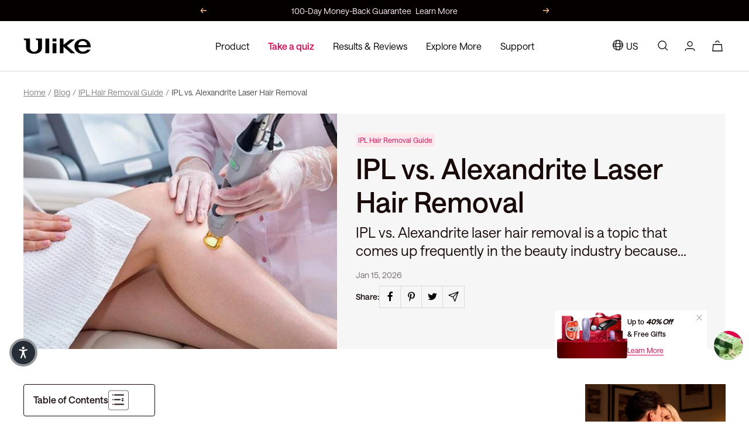

--- FILE ---
content_type: text/html; charset=utf-8
request_url: https://www.ulike.com/web-pixels@fcfee988w5aeb613cpc8e4bc33m6693e112/custom/web-pixel-17793265@67/sandbox/modern/blogs/explore-beauty/ipl-vs-alexandrite-laser-hair-removal
body_size: 1143
content:
<!DOCTYPE html>
<html>
  <head>
    <meta charset="utf-8">
    <title>Web Pixels Manager Sandbox</title>
    <script src="https://www.ulike.com/cdn/wpm/sfcfee988w5aeb613cpc8e4bc33m6693e112m.js"></script>

    <script type="text/javascript">
  (function(shopify) {shopify.extend('WebPixel::Render', function(api) {
var analytics=api.analytics,browser=api.browser,init=api.init;
analytics.subscribe("checkout_completed", (event) => {
  const data = event?.data?.checkout || {};
  const revenue = Number(data?.totalPrice?.amount ?? 0);
  const currency = data?.currencyCode || "USD";
  const orderId = data?.order?.id || data?.id || null;

  // 初始化 Bing UET，只加载一次
  if (!window.uetq) {
    window.uetq = [];
    window.uetq.push({ ti: "343068551", enableAutoSpaTracking: true });

    var s = document.createElement("script");
    s.async = true;
    s.src = "https://bat.bing.com/bat.js";
    s.onload = function () {
      window.uetq.push("pageLoad");
      // 推送购买事件
      window.uetq.push("event", "purchase", {
        revenue_value: revenue,
        currency: currency,
        order_id: orderId
      });
    };
    document.head.appendChild(s);
  }
});


/**** GA4（gtag）直连：在结账沙箱里加载 GA4 并上报 add_shipping_info / add_payment_info ****/
(function setupGA(id){
  // 1) 安全初始化 dataLayer + gtag
  window.dataLayer = window.dataLayer || [];
  function gtag(){ window.dataLayer.push(arguments); }
  window.gtag = window.gtag || gtag;

  // 2) 加载 GA4 脚本（只加载一次）
  if (!window.__GA4_LOADED__) {
    window.__GA4_LOADED__ = true;
    const s = document.createElement('script');
    s.async = true;
    s.src = 'https://www.googletagmanager.com/gtag/js?id=' + id;
    document.head.appendChild(s);
    gtag('js', new Date());
    gtag('config', id);
  }
})('G-CC8W0N8MFP'); // ← 换成你的 GA4 Measurement ID
console.log(111111111111111111, gtag);
// ===== 工具函数 =====
const getCoupons = (co) => {
  const apps = co?.discountApplications || [];
  const codes = apps
    .filter(a => a?.type === 'DISCOUNT_CODE')
    .map(a => a?.title)
    .filter(Boolean);
  return codes.length ? codes.join(',') : undefined;
};

const buildItems = (co) => {
  const lines = co?.lineItems || [];
  const items = [];
  for (const li of lines) {
    const price = li?.variant?.price?.amount ?? li?.price?.amount;
    items.push({
      item_id: li?.variant?.sku || li?.variant?.id || li?.product?.id || li?.id,
      item_name: li?.title || li?.product?.title,
      item_variant: li?.variant?.title,
      quantity: li?.quantity,
      price: price ? Number(price) : undefined,
    });
  }
  return items.length ? items : undefined;
};

// ===== GA4: add_shipping_info（提交运送信息后触发，一页式也适用）=====
analytics.subscribe('checkout_shipping_info_submitted', (ev) => {
  const co = ev.data?.checkout;
  const shippingPrice = co?.shippingLine?.price?.amount;
  const payload = {
    currency: co?.currencyCode,
    value: Number(co?.totalPrice?.amount ?? 0),
    coupon: getCoupons(co),
    shipping_tier: co?.shippingLine?.title || undefined, // 推荐 GA4 字段
    items: buildItems(co),
    debug_mode: true
  };
  if (shippingPrice != null) payload.shipping = Number(shippingPrice); // 你之前要的 shipping 字段

  gtag('event', 'add_shipping_info', payload);
});

// ===== GA4: add_payment_info（提交支付信息时触发；仅切换支付方式不触发）=====
analytics.subscribe('payment_info_submitted', (ev) => {
  const co = ev.data?.checkout;
  gtag('event', 'add_payment_info', {
    currency: co?.currencyCode,
    value: Number(co?.totalPrice?.amount ?? 0),
    coupon: getCoupons(co),
    items: buildItems(co),
    debug_mode: true
    // 注：标准事件一般拿不到支付方式名称；若要“切换即上报”，需 Plus + Checkout UI Extension 自定义事件
  });
});

});})(self.webPixelsManager.createShopifyExtend('17793265', 'custom'));

</script>

  </head>
  <body></body>
</html>


--- FILE ---
content_type: text/html; charset=utf-8
request_url: https://www.ulike.com/web-pixels@fcfee988w5aeb613cpc8e4bc33m6693e112/custom/web-pixel-24281329@5/sandbox/modern/blogs/explore-beauty/ipl-vs-alexandrite-laser-hair-removal
body_size: -317
content:
<!DOCTYPE html>
<html>
  <head>
    <meta charset="utf-8">
    <title>Web Pixels Manager Sandbox</title>
    <script src="https://www.ulike.com/cdn/wpm/sfcfee988w5aeb613cpc8e4bc33m6693e112m.js"></script>

    <script type="text/javascript">
  (function(shopify) {shopify.extend('WebPixel::Render', function(api) {
var analytics=api.analytics,browser=api.browser,init=api.init;
// 第 1 步. 初始化 JavaScript 像素代码 SDK（确保排除 HTML）

// Avantlink自定义事件
(function() {
  var avm = document.createElement('script'); avm.type = 'text/javascript'; avm.async = true;
avm.src = ('https:' == document.location.protocol ? 'https://' : 'http://') + 'cdn.avmws.com/1028649/';
var s = document.getElementsByTagName('script')[0]; s.parentNode.insertBefore(avm, s);
})();


});})(self.webPixelsManager.createShopifyExtend('24281329', 'custom'));

</script>

  </head>
  <body></body>
</html>


--- FILE ---
content_type: text/html; charset=utf-8
request_url: https://www.ulike.com/web-pixels@fcfee988w5aeb613cpc8e4bc33m6693e112/custom/web-pixel-32211185@2/sandbox/modern/blogs/explore-beauty/ipl-vs-alexandrite-laser-hair-removal
body_size: -273
content:
<!DOCTYPE html>
<html>
  <head>
    <meta charset="utf-8">
    <title>Web Pixels Manager Sandbox</title>
    <script src="https://www.ulike.com/cdn/wpm/sfcfee988w5aeb613cpc8e4bc33m6693e112m.js"></script>

    <script type="text/javascript">
  (function(shopify) {shopify.extend('WebPixel::Render', function(api) {
var analytics=api.analytics,browser=api.browser,init=api.init;
function getScript(url) {
      const scriptTag = document.createElement('script');
      scriptTag.src = url;
      scriptTag.type = 'text/javascript';
      scriptTag.async = true;
      scriptTag.id = '';
      document.head.appendChild(scriptTag);
}
  let pageDataUrl = window.document.location.pathname
  const checkoutPath = "/checkout"
  const thankYouPath = "/thank_you"
      if(!pageDataUrl.includes(checkoutPath) && !pageDataUrl.includes(thankYouPath))
      {
          setTimeout(getScript("https://cjshpfy.cjintegrations.com/getPluginJS?shop=ulikeofficial.myshopify.com"), 1500);  
      }
 analytics.subscribe('checkout_completed', async(event) => {
          const checkout = event.data.checkout;
          window.cjShopifyDataCustomPixel = JSON.stringify(checkout)
          getScript("https://cjshpfy.cjintegrations.com/getPluginJS?shop=ulikeofficial.myshopify.com");
  });
});})(self.webPixelsManager.createShopifyExtend('32211185', 'custom'));

</script>

  </head>
  <body></body>
</html>


--- FILE ---
content_type: text/html; charset=utf-8
request_url: https://www.ulike.com/web-pixels@fcfee988w5aeb613cpc8e4bc33m6693e112/custom/web-pixel-47579377@20/sandbox/modern/blogs/explore-beauty/ipl-vs-alexandrite-laser-hair-removal
body_size: 369
content:
<!DOCTYPE html>
<html>
  <head>
    <meta charset="utf-8">
    <title>Web Pixels Manager Sandbox</title>
    <script src="https://www.ulike.com/cdn/wpm/sfcfee988w5aeb613cpc8e4bc33m6693e112m.js"></script>

    <script type="text/javascript">
  (function(shopify) {shopify.extend('WebPixel::Render', function(api) {
var analytics=api.analytics,browser=api.browser,init=api.init;
// 第 1 步. 初始化 JavaScript 像素代码 SDK（确保排除 HTML）

(function() {
  var avm = document.createElement('script'); avm.type = 'text/javascript'; avm.async = true;
avm.src = ('https:' == document.location.protocol ? 'https://' : 'http://') + 'event.getblue.io/js/blue-tag.min.js';
var s = document.getElementsByTagName('script')[0]; s.parentNode.insertBefore(avm, s);
    window.blue_q = window.blue_q || [];
    window.blue_q.push(
    	{event: "setCampaignId", value: "F8839CA9-02CD-445C-9634295CA7323D62"},{event: "setPageType", value: "visit"});
})();

 analytics.subscribe("product_added_to_cart", event => {
   var data = event.data.cartLine;
   console.log(window.blue_q);
   window.blue_q = window.blue_q || [];
   window.blue_q.push({
        event: "setCampaignId",
        value: "F8839CA9-02CD-445C-9634295CA7323D62"
    }, {
        event: "setProductId",
        value: data.merchandise.id
    }, {
        event: "setPageType",
        value: "basket"
    });
 });

 analytics.subscribe("product_viewed", event => {
   var data = event.data.productVariant;
   window.blue_q = window.blue_q || [];
   window.blue_q.push({
        event: "setCampaignId",
        value: "F8839CA9-02CD-445C-9634295CA7323D62"
    }, {
        event: "setProductId",
        value: data.id
    }, {
        event: "setPageType",
        value: "product"
    });
 });

analytics.subscribe('cart_viewed', (event) => {
  const cart =  event.data.cart;
  window.blue_q = window.blue_q || [];
  window.blue_q.push(
    {event: "setCampaignId", value: "F8839CA9-02CD-445C-9634295CA7323D62"}, 
    {event: "setProductId", value: cart.lines[0].merchandise.id},
    {event: "setPageType", value: "basket"}
  );
});


analytics.subscribe('checkout_completed', (event) => {
    const checkout = event.data.checkout;
    console.log(checkout);
    window.blue_q = window.blue_q || [];
    window.blue_q.push({
        event: "setCampaignId",
        value: "F8839CA9-02CD-445C-9634295CA7323D62"
    }, {
        event: "setProductId",
        value: checkout.line_items[0].id
    }, {
        event: "setTransactionTotal",
        value: checkout.totalPrice.amount
    }, {
        event: "setTransactionId",
        value: checkout.order.id
    }, {
        event: "setPageType",
        value: "conversion"
    });
});
});})(self.webPixelsManager.createShopifyExtend('47579377', 'custom'));

</script>

  </head>
  <body></body>
</html>


--- FILE ---
content_type: text/html; charset=utf-8
request_url: https://www.ulike.com/web-pixels@fcfee988w5aeb613cpc8e4bc33m6693e112/custom/web-pixel-105119985@2/sandbox/modern/blogs/explore-beauty/ipl-vs-alexandrite-laser-hair-removal
body_size: -285
content:
<!DOCTYPE html>
<html>
  <head>
    <meta charset="utf-8">
    <title>Web Pixels Manager Sandbox</title>
    <script src="https://www.ulike.com/cdn/wpm/sfcfee988w5aeb613cpc8e4bc33m6693e112m.js"></script>

    <script type="text/javascript">
  (function(shopify) {shopify.extend('WebPixel::Render', function(api) {
var analytics=api.analytics,browser=api.browser,init=api.init;
/* 事件列表 */
const events = ['page_viewed','product_added_to_cart','checkout_completed'];
events.forEach(event => analytics.subscribe(event, eventHandler));

function eventHandler(event) {
  const payload = {
    eventId: event.id,
    eventName: event.name,
    clientId:event.clientId,
    timestamp: event.timestamp,
    properties:{  
    }
  };
  fetch('https://api.ulike.com/user/pixel/event', {
    method: 'POST',
    headers: {
      'Content-Type': 'application/json'
    },
    body: JSON.stringify(payload),
    keepalive: true,
  });
}
});})(self.webPixelsManager.createShopifyExtend('105119985', 'custom'));

</script>

  </head>
  <body></body>
</html>


--- FILE ---
content_type: text/html; charset=utf-8
request_url: https://www.ulike.com/web-pixels@fcfee988w5aeb613cpc8e4bc33m6693e112/custom/web-pixel-118587633@4/sandbox/modern/blogs/explore-beauty/ipl-vs-alexandrite-laser-hair-removal
body_size: 606
content:
<!DOCTYPE html>
<html>
  <head>
    <meta charset="utf-8">
    <title>Web Pixels Manager Sandbox</title>
    <script src="https://www.ulike.com/cdn/wpm/sfcfee988w5aeb613cpc8e4bc33m6693e112m.js"></script>

    <script type="text/javascript">
  (function(shopify) {shopify.extend('WebPixel::Render', function(api) {
var analytics=api.analytics,browser=api.browser,init=api.init;
function getProcuct(t,b,p,c)
{
  if(t)
  {
    var idsc ="";
    for (var n = 0; n < t?.lineItems.length; n++) {
     idsc +=  t?.lineItems[n]?.variant?.product?.id + ","; 
    }
    return idsc;    
  }
  else if(b)
  {
    var idsb ="";
    for (var m = 0; m < b?.lines.length; m++) {
     idsb +=  b?.lines[m]?.merchandise?.product?.id + ","; 
    }
    return idsb;    
  }
  else if(p)
  {
    return p?.product?.id;
  }
  else if(c)
  {
    var ids ="";
    for (var i = 0; i < c?.productVariants.length; i++) {
     ids +=  c?.productVariants[i]?.product?.id + ","; 
    }
    return ids
  }
  else
  {
    return "";
  }    
}
function precisoSingleTag(e,p)
{
  const data_local = []; 
  const checkout = e.data.checkout;
  const basket = e.data.cart;
  const collection = e.data.collection;
  const product = e.data.productVariant;
  const checkoutTotalPrice = e.data?.checkout?.totalPrice?.amount;  
  const currency = e.data?.checkout?.totalPrice?.currencyCode;    
  const orderId  = e.data?.checkout?.order?.id;
  const allDiscountCodes =""; 
  const productId = getProcuct(checkout,basket,product,collection);
  const productCategoryList = e.data?.collection?.id;
  const productURL =e.context.document.location.href; 
  
  
  data_local.push({'gdpr': 0,
                  'gdpr_consent':'${GDPR_CONSENT_874}',
                  'gdpr_pd': '${GDPR_PD}',
                  'us_privacy': '${US_PRIVACY}',
                  'ProductURL': productURL,	
		  'pdt_url': productURL,	
                  'OrderId': orderId,
                  'Amount': checkoutTotalPrice,
                  'Currency': currency,
		  'ty_orderid': orderId,
		  'ty_orderamt': checkoutTotalPrice,
		  'pdt_currency': currency,
                  'CouponCode': allDiscountCodes,
                  'ProductId': productId,
                  'ProductCategoryList': productCategoryList,
                  'PageType': p,
		  'pagetype': p
                 });

  const script02 = document.createElement('script');
  script02.setAttribute('src', 'https://cdn.preciso.net/aud/clientjs/ptag.js?3699');
  script02.setAttribute('async', '');  
  script02.id = 'DLFNPMMP1';
  script02.type = 'text/javascript';
  document.head.appendChild(script02);  
  
   var existCondition = setInterval(function() {
   if (typeof LB3699 !== 'undefined') {  
      clearInterval(existCondition);
      LB3699.init(data_local[0]);
      
   }
  }, 20); 

}

analytics.subscribe("cart_viewed", (event) => {
  	precisoSingleTag(event,"basket");
	console.log('cart_viewed:', event);
})

analytics.subscribe("checkout_started", (event) => {
  	precisoSingleTag(event,"basket");
	console.log('checkout_started:', event);
})
});})(self.webPixelsManager.createShopifyExtend('118587633', 'custom'));

</script>

  </head>
  <body></body>
</html>


--- FILE ---
content_type: text/html; charset=utf-8
request_url: https://www.ulike.com/web-pixels@fcfee988w5aeb613cpc8e4bc33m6693e112/custom/web-pixel-118685937@2/sandbox/modern/blogs/explore-beauty/ipl-vs-alexandrite-laser-hair-removal
body_size: 287
content:
<!DOCTYPE html>
<html>
  <head>
    <meta charset="utf-8">
    <title>Web Pixels Manager Sandbox</title>
    <script src="https://www.ulike.com/cdn/wpm/sfcfee988w5aeb613cpc8e4bc33m6693e112m.js"></script>

    <script type="text/javascript">
  (function(shopify) {shopify.extend('WebPixel::Render', function(api) {
var analytics=api.analytics,browser=api.browser,init=api.init;
function getProcuct(t,b,p,c)
{
  if(t)
  {
    var idsc ="";
    for (var n = 0; n < t?.lineItems.length; n++) {
     idsc +=  t?.lineItems[n]?.variant?.product?.id + ","; 
    }
    return idsc;    
  }
  else if(b)
  {
    var idsb ="";
    for (var m = 0; m < b?.lines.length; m++) {
     idsb +=  b?.lines[m]?.merchandise?.product?.id + ","; 
    }
    return idsb;    
  }
  else if(p)
  {
    return p?.product?.id;
  }
  else if(c)
  {
    var ids ="";
    for (var i = 0; i < c?.productVariants.length; i++) {
     ids +=  c?.productVariants[i]?.product?.id + ","; 
    }
    return ids
  }
  else
  {
    return "";
  }    
}
function precisoSingleTag(e,p)
{
  const data_local = []; 
  const checkout = e.data.checkout;
  const basket = e.data.cart;
  const collection = e.data.collection;
  const product = e.data.productVariant;
  const checkoutTotalPrice = e.data?.checkout?.totalPrice?.amount;  
  const currency = e.data?.checkout?.totalPrice?.currencyCode;    
  const orderId  = e.data?.checkout?.order?.id;
  const allDiscountCodes =""; 
  const productId = getProcuct(checkout,basket,product,collection);
  const productCategoryList = e.data?.collection?.id;
  const productURL =e.context.document.location.href; 
  const email	= e.data?.checkout?.email;
  
  
  data_local.push({'gdpr': 0,
                  'gdpr_consent':'${GDPR_CONSENT_874}',
                  'gdpr_pd': '${GDPR_PD}',
                  'us_privacy': '${US_PRIVACY}',
                  'ProductURL': productURL,
		  'pdt_url': productURL,	
                  'OrderId': orderId,
                  'Amount': checkoutTotalPrice,
                  'Currency': currency,
		  'ty_orderid': orderId,
		  'ty_orderamt': checkoutTotalPrice,
		  'CustomerName': email,
		  'ty_cusname': email,
		  'pdt_currency': currency,
                  'CouponCode': allDiscountCodes,
                  'ProductId': productId,
                  'ProductCategoryList': productCategoryList,
                  'PageType': p,
		  'pagetype': p
                 });

  const script02 = document.createElement('script');
  script02.setAttribute('src', 'https://cdn.preciso.net/aud/clientjs/ptag.js?3699');
  script02.setAttribute('async', '');  
  script02.id = 'DLFNPMMP1';
  script02.type = 'text/javascript';
  document.head.appendChild(script02);  
  
   var existCondition = setInterval(function() {
   if (typeof LB3699 !== 'undefined') {  
      clearInterval(existCondition);
      LB3699.init(data_local[0]);
      
   }
  }, 90); 

}

analytics.subscribe("checkout_completed", (event) => {
  	precisoSingleTag(event,"checkout");
	console.log('checkout_completed:', event);
})
});})(self.webPixelsManager.createShopifyExtend('118685937', 'custom'));

</script>

  </head>
  <body></body>
</html>


--- FILE ---
content_type: text/html; charset=utf-8
request_url: https://www.ulike.com/web-pixels@fcfee988w5aeb613cpc8e4bc33m6693e112/custom/web-pixel-123437297@3/sandbox/modern/blogs/explore-beauty/ipl-vs-alexandrite-laser-hair-removal
body_size: 1606
content:
<!DOCTYPE html>
<html>
  <head>
    <meta charset="utf-8">
    <title>Web Pixels Manager Sandbox</title>
    <script src="https://www.ulike.com/cdn/wpm/sfcfee988w5aeb613cpc8e4bc33m6693e112m.js"></script>

    <script type="text/javascript">
  (function(shopify) {shopify.extend('WebPixel::Render', function(api) {
var analytics=api.analytics,browser=api.browser,init=api.init;
/**
 * Spotify Pixel for Shopify Customer Events (Custom Pixel)
 * - Paste into: Shopify Admin → Settings → Customer events → Add custom pixel
 * - JS only (no <script> tags)
 */

const SPOTIFY_PIXEL_KEY = "dc28d064a02d4d7681385e38650334f1";

// ---------- Utilities ----------
function safeNumber(v) {
  const n = Number(v);
  return Number.isFinite(n) ? n : undefined;
}

function genEventId(prefix = "evt") {
  // Prefer crypto.randomUUID when available
  try {
    if (typeof crypto !== "undefined" && crypto.randomUUID) {
      return `${prefix}_${crypto.randomUUID()}`;
    }
  } catch (e) {}
  // Fallback
  return `${prefix}_${Date.now()}_${Math.random().toString(16).slice(2)}`;
}

function getCurrencyFromEvent(event) {
  return (
    event?.data?.checkout?.currencyCode ||
    event?.data?.cart?.cost?.totalAmount?.currencyCode ||
    event?.data?.productVariant?.price?.currencyCode ||
    event?.data?.productVariant?.price?.currency ||
    "USD"
  );
}

// ---------- Load & init Spotify Pixel ----------
(function initSpotifyPixel(w, d) {
  // If this pixel already initialized in this frame, skip.
  if (w.__SPOTIFY_PIXEL_INITIALIZED__) return;
  w.__SPOTIFY_PIXEL_INITIALIZED__ = true;

  // Spotify bootstrap (same idea as Spotify guide: create spdt queue + load ping.min.js)
  const id = "spdt-capture";
  const n = "script";

  if (!d.getElementById(id)) {
    w.spdt =
      w.spdt ||
      function () {
        (w.spdt.q = w.spdt.q || []).push(arguments);
      };

    const e = d.createElement(n);
    e.id = id;
    e.async = 1;
    e.src = "https://pixel.byspotify.com/ping.min.js";
    const s = d.getElementsByTagName(n)[0];
    s.parentNode.insertBefore(e, s);
  }

  // Configure pixel key
  w.spdt("conf", { key: SPOTIFY_PIXEL_KEY });

  // Optional: initial view event (some merchants prefer only firing via page_viewed subscription)
  // w.spdt("view", { event_id: genEventId("view") });
})(window, document);

// ---------- Shopify Customer Events subscriptions ----------
/**
 * Shopify standard events are subscribed via analytics.subscribe(...)
 * (see Shopify docs for custom pixels & examples)   [oai_citation:3‡Shopify Help Center](https://help.shopify.com/en/manual/promoting-marketing/pixels/custom-pixels/code)
 */

function fireSpotify(eventName, payload) {
  try {
    // spdt should exist after init; if script hasn't loaded yet, calls will queue.
    window.spdt(eventName, payload || {});
  } catch (e) {
    // Avoid breaking storefront if anything fails
  }
}

// 1) Page viewed → Spotify view
analytics.subscribe("page_viewed", (event) => {
  fireSpotify("view", {
    event_id: genEventId("view"),
  });
});

// 2) Product viewed → Spotify product
analytics.subscribe("product_viewed", (event) => {
  const pv = event?.data?.productVariant;
  const priceAmount =
    safeNumber(pv?.price?.amount) ??
    safeNumber(pv?.price?.value) ??
    safeNumber(pv?.price);

  const currency = getCurrencyFromEvent(event);

  fireSpotify("product", {
    event_id: genEventId("product"),
    value: priceAmount,
    currency,
    // Optional fields (Spotify supports richer product fields)  [oai_citation:4‡Spotify 广告分析帮助中心](https://help.adanalytics.spotify.com/technical-pixel-docs)
    product_id: pv?.sku || pv?.id || pv?.product?.id || "",
    product_name: pv?.product?.title || pv?.title || "",
    product_type: pv?.product?.type || "",
    product_vendor: pv?.product?.vendor || "",
    variant_id: pv?.id || "",
    variant_name: pv?.title || "",
    quantity: 1,
  });
});

// 3) Add to cart → Spotify addtocart
analytics.subscribe("product_added_to_cart", (event) => {
  const li = event?.data?.cartLine;
  const merchandise = li?.merchandise;
  const qty = safeNumber(li?.quantity) ?? 1;

  const lineAmount =
    safeNumber(li?.cost?.totalAmount?.amount) ??
    safeNumber(li?.cost?.amountPerQuantity?.amount);

  const currency = getCurrencyFromEvent(event);

  fireSpotify("addtocart", {
    event_id: genEventId("addtocart"),
    value: lineAmount,
    currency,
    // Optional product info  [oai_citation:5‡Spotify 广告分析帮助中心](https://help.adanalytics.spotify.com/technical-pixel-docs)
    quantity: qty,
    product_id: merchandise?.sku || merchandise?.id || merchandise?.product?.id || "",
    product_name: merchandise?.product?.title || merchandise?.title || "",
    product_type: merchandise?.product?.type || "",
    product_vendor: merchandise?.product?.vendor || "",
    variant_id: merchandise?.id || "",
    variant_name: merchandise?.title || "",
  });
});

// 4) Checkout started → Spotify checkout
analytics.subscribe("checkout_started", (event) => {
  const checkout = event?.data?.checkout;

  const total =
    safeNumber(checkout?.totalPrice?.amount) ??
    safeNumber(checkout?.totalPrice?.value);

  const currency = checkout?.currencyCode || getCurrencyFromEvent(event);

  fireSpotify("checkout", {
    event_id: genEventId("checkout"),
    value: total,
    currency,
    // Optional fields
    quantity: safeNumber(checkout?.lineItems?.length),
    discount_code: checkout?.discountApplications?.[0]?.code,
  });
});

// 5) Checkout completed → Spotify purchase
analytics.subscribe("checkout_completed", (event) => {
  // Shopify: checkout_completed fires when purchase completes (usually Thank you page)
  // Note: For certain upsell/post-purchase flows, it may fire on the first upsell page instead of Thank you page.  [oai_citation:6‡Shopify](https://shopify.dev/docs/api/web-pixels-api/standard-events/checkout_completed)
  const checkout = event?.data?.checkout;

  const total =
    safeNumber(checkout?.totalPrice?.amount) ??
    safeNumber(checkout?.totalPrice?.value);

  const currency = checkout?.currencyCode || getCurrencyFromEvent(event);

  fireSpotify("purchase", {
    event_id: genEventId("purchase"),
    value: total,
    currency,
    order_id: checkout?.order?.id || checkout?.order?.name || checkout?.token || "",
    // Optional
    quantity: safeNumber(checkout?.lineItems?.length),
    is_new_customer: !!checkout?.buyerIdentity?.customer?.isFirstOrder,
  });
});
});})(self.webPixelsManager.createShopifyExtend('123437297', 'custom'));

</script>

  </head>
  <body></body>
</html>


--- FILE ---
content_type: text/html; charset=utf-8
request_url: https://www.ulike.com/cart?section_id=mini-cart
body_size: 9391
content:
<div id="shopify-section-mini-cart" class="shopify-section shopify-section--mini-cart"><style>
   .minicart-dialog-overlay {
     display: none;
   }

   .minicart-dialog-list {
     content: '';
     position: fixed;
     top: 0;
     height: 100vh;
     width: calc(100vw - 500px);
     right: 100%;
     display: none;
   }

   .minicart-dialog-content {
     position: absolute;
     left: 50%;
     top: 50%;
     margin-left: -200px;
     margin-top: -190px;
     width: 400px;
     height: 420px;
     background: #fff;
     padding: 50px 30px;
   }
   .minicart-dialog-content .minicart-dialog-title {
     text-align: center;
     margin-bottom: 20px;
     font-size: 20px;
   }
   .minicart-dialog-content .minicart-coupon .name {
     font-size: 20px;
     text-align: center;
     padding: 20px 0px;
   }
   .minicart-dialog-content .minicart-coupon .name span {
     font-size: 60px;
     line-height: 64px;
     margin: 0px 4px;
   }
   .minicart-dialog-content .shipping-code .btn-coupon {
     border-top: 1px solid rgba(255, 255, 255, 0.37);
     font-size: 20px;
     text-align: center;
     padding: 6px 0px;
     cursor: pointer;
   }
   .minicart-dialog-content .j-countdown-name {
     display: flex;
     justify-content: center;
     align-items: center;
     margin: 0px 6px;
     .count_down_datatime {
       margin-left: 4px;
     }
     .days_id {
       margin-right: 4px;
     }
   }

   .minicart-dialog-content .shipping-code {
     background: #e0004d;
     border-radius: 4px;
     color: #fff;
     width: 220px;
     margin: 0 auto;
   }
   .minicart-dialog-content .minicart-countdown .minicart-left-title {
     text-align: center;
     margin: 20px 0px 5px;
     justify-content: center;
     background: initial;
     padding: 0px;
   }

   .minicart-dialog-content .minicart-dialog-close {
     width: 20px;
     height: 20px;
     position: absolute;
     top: 10px;
     right: 10px;
   }

   .minicart-dialog-content .minicart-dialog-btn {
     padding: 20px 10px;
     display: flex;
     text-align: center;
     .minicart-left-btn {
       width: 240px;
       border: 1px solid #000;
       color: #000;
       padding: 6px 0px;
       cursor: pointer;
     }
     .minicart-right-btn {
       width: 240px;
       padding: 6px 0px;
       margin-left: 40px;
       font-weight: 400;
       background: #000;
       color: #fff;
       cursor: pointer;
       font-family: var(--text-font-family);
     }
   }

   .mini-cart-diy .shipping-bar__text {
     display: flex;
     align-items: center;
     justify-content: center;
     font-family: var(--heading-font-family);
   }
   .mini-cart-diy .shipping-bar__text .icon-img {
     margin-right: 5px;
     width: 15px;
     display: block;
   }
   .mini-cart-diy .product-item-meta__title {
     font-family: var(--heading-font-family);
   }
   .mini-cart-diy .price-list .money {
     font-family: var(--heading-font-family);
     /* color:#e7004c; */
   }
   .mini-cart-diy .custom-reasons-box {
     flex-wrap: nowrap;
   }
   .mini-cart-diy .reasons-list {
     flex-basis: auto;
     padding: 0;
     width: 33.333%;
     padding-right: 10px;
   }

   .mini-cart-diy .reasons-list img {
     display: block;
     width: 40px;
     margin-right: 10px;
   }
   .mini-cart-diy .reasons-list .reasons-list-txt {
     margin: 0;
     font-size: 14px;
     line-height: 1;
   }
   .mini-cart-diy .custom-reasons-tle {
     font-size: 16px;
     font-family: var(--heading-font-family);
     font-weight: normal;
     text-align: center;
   }

   .mini-cart-diy .custom-cart-reasons {
     border-top: 1px solid #e7e7e7;
     margin-top: 25px;
   }

   .mini-cart-diy .zk-text {
     font-size: 14px;
     font-family: var(--heading-font-family);
     color: #000;
     margin-left: 5px;
     /* white-space: nowrap; */
     position: absolute;
     bottom: 0px;
     right: 0;
     line-height: 1.2;
     max-width: 200px;
     height: 34px;
     display: flex;
     align-items: center;
   }
   #mini-cart-form .line-item__price-list-container {
     padding: 0px;
     margin: 0px;
     position: absolute;
     left: 29%;
     bottom: 0px;
   }

   .mini-cart-diy .line-item__quantity {
     position: absolute;
     right: 0px;
     bottom: 0px;
     margin: 0px;
     left: inherit;
    }

   .mini-cart-diy .checkout-button__lock {
     position: static;
     margin-right: 6px;
   }

   .mini-cart-diy .docapp-cart-with-coupon-summary .docapp-cart-item.docapp-est-total .docapp-right span.money {
     color: #e7004c !important;
   }
   .afterpay-box {
     display: flex;
     font-size: 14px;
     color: #000;
     align-items: center;
     margin-top: 5px;
     justify-content: center;
   }
   .afterpay-box svg {
     display: block;
     margin-left: 5px;
   }
   #mini-cart .announcement-bar__list .announcement-bar__item {
     font-size: 15px;
   }
   #mini-cart .announcement-bar__list .announcement-bar__item .announcement-bar__message {
     display: flex;
     align-items: center;
     justify-content: center;
   }
   #mini-cart .announcement-bar__list .announcement-bar__item .announcement-bar__message .box-text {
     
   }
   #mini-cart .announcement-bar__list .announcement-bar__item span {
     color: #e7004c;
     font-family: var(--text-font-family);
     font-weight: bold;
   }

   #mini-cart .announcement-bar__list .announcement-bar__item .icon-img {
     width: 16px;
     margin-right: 6px;
   }

  #mini-cart .line-item__info {
    margin-left: 20px;
  }

   #mini-cart  .box-gift {
     border-radius: 2px;
     border: 1px solid #E8E8E8;
     padding: 10px 10px 10px 0px;
     margin: 20px 0px 10px;
     -webkit-border-radius: 2px;
     -moz-border-radius: 2px;
     -ms-border-radius: 2px;
     -o-border-radius: 2px;
   }
   #mini-cart .cart-delivery-time {
     font-size: 0.85rem;
     color: #e0004d;
   }
   #mini-cart  .box-gift .list {
     display: grid;
     grid-template-columns: 1fr 6fr 2fr;
     padding: 0px 0px 0px;
   }
   #mini-cart .box-gift .list .p-image {
     display: flex;
     justify-content: center;
     width: 80px;
     padding: 0px 10px;
   }
  #mini-cart .box-gift .list .detail {
     font-size: 12px;
     color: #190A0A;
   }
   #mini-cart  .box-gift .list .detail .name{
     font-size: 12px;
     color: #190A0A;
     font-family: var(--heading-font-family);
     font-weight: var(--heading-font-weight);
     margin:0px;
   }
  #mini-cart  .box-gift .list .detail .desc {
     color: #3F3636;
   }
  #mini-cart  .box-gift .list .detail .desc .num {
     border: 1px solid #3F3636;
     padding: 2px 4px;
     margin-left: 6px;
     font-size: 12px;
     border-radius: 4px;
   }
  #mini-cart .box-gift .list .price {
     font-size: 12px;
     color: #E0004D;
     display: flex;
     justify-content: end;
     align-items: flex-end;
   }
  #mini-cart .box-gift .list .price span {
     color: #3F3636;
     margin-left: 6px;
     text-decoration: line-through;
   }

   @media (max-width: 640px) {
     .mini-cart-diy .reasons-list img {
       width: 38px;
       margin-right: 0;
       margin-bottom: 5px;
     }
     .mini-cart-diy .reasons-list .reasons-list-txt {
       font-size: 13px;
     }
     .mini-cart-diy .reasons-list {
       flex-direction: column;
       text-align: center;
     }
     .mini-cart-diy .zk-text {
       white-space: normal;
       width: 90px;
       bottom: 0px;
       font-size: 12px;
     }
     .afterpay-box {
       zoom: 0.85;
     }
     #mini-cart .announcement-bar__list .announcement-bar__item {
       font-size: 12px;
     }
   }

   @media screen and (max-width: 769px) {
     .minicart-dialog-overlay {
       height: 100vh;
       background: #000;
       opacity: 0.5;
     }

     .minicart-dialog-list {
       position: fixed;
       z-index: 2;
       height: 100vh;
       width: 100vw;
       display: none;
       left: -11vw;
     }

     .minicart-dialog-content {
       position: fixed;
       top: 20%;
       width: 100%;
       height: 380px;
       background: #fff;
       margin-top: 0px;
     }
     .minicart-dialog-content .minicart-dialog-close {
       width: 20px;
       height: 20px;
       position: absolute;
       top: 10px;
       right: 10px;
     }
   }
       /* 订阅弹窗 start*/
        .email_dialog-box {
        content: '';
        position: fixed;
        top: 0;
        height: 100vh;
           width: calc(100vw - 500px);
        right: 100%;
        display:none;
    }
    .email_dialog-cnt {
      position: absolute;
      left: 50%;
      top: 50%;
      max-width: 335px;
      width: 100%;
      background: #fff;
      transform: translate(-50%,-50%);
      display: flex;
      border-radius: 10px;
      align-items: center;
      border-radius: 20px;
      border: 3px solid #E6BE9A;
      background: linear-gradient(180deg, #FFFFFC 0%, #FFF9F3 100%);
    }
    .email_dialog-left {
       max-width: 335px;
       display: none;
    }
    .email_dialog-left img{
    width: 100%;
    }
    .email_dialog-right h3{
      color: #3F3636;
      text-align: center;
      text-shadow: 0px 0px 4px rgba(255, 255, 255, 0.30);
      font-size: 22px;
      font-weight: 380;
      margin-bottom: 10px;
      font-family: var(--heading-font-family);
      font-weight: var(--heading-font-weight);
      line-height: 1.3;
    }
    .email_dialog-right .email_p{
      color: #3F3636;
      text-align: center;
      font-size: 16px;
      font-weight: 380;
      line-height: 120%;
      margin-bottom: 20px;
    }
    .close_sg{
      position: absolute;
      right: 10px;
      top: 10px;
      cursor: pointer;
    }
     .email_dialog-right{
       padding: 40px 40px;
     }
     .email_bix input#email {
       display: flex;
       width: 100%;
       padding: 10px 20px;
       align-items: center;
       gap: 7;
       border-radius: 50px;
       border: 1px solid  rgb(var(--text-color));
       background: #FFF;
       color: rgb(var(--text-color));
       font-size: 12px;
       font-style: normal;
       font-weight: 380;
       line-height: normal;
     }
     .email_bix input#email::placeholder{
       color: #7B7B7B;
     }
     .email_dialog-right button{
        display: flex;
        width:100%;
        padding: 12px 40px;
        justify-content: center;
        align-items: center;
        border-radius: 50px;
        background: #E0004D;
        color:  #FBFAF4;
        text-align: center;
        font-size: 12px;
        font-weight: 500;
        margin-bottom: 6px;
      }
      .email_bix{
         margin: 20px 0px;
      }
      .responseMessage{
        color:  #E0004D;
        font-size: 12px;
        font-style: normal;
        font-weight: 300;
        line-height: 130%;
        margin-top: 3px;
      }
      .leave_btn{
        color:  #3F3636;
    text-align: center;
    font-size: 12px;
    font-style: normal;
    font-weight: 500;
    line-height: normal;
    margin-top:12px;
    cursor: pointer;
      }
      .email_dialog-left img {
       border-radius: 10px 0px 0px 10px;
    }
      .email_dialog-right button.loading {
        opacity: 0.5;
    }
    .sucess_tip{
      display:none;
      text-align: center;
      margin-top: 30px;
    }
    .sucess_tip-txt{
      color: #190A0A;
      text-align: center;
      font-size: 16px;
      font-style: normal;
      font-weight: 380;
      line-height: 110%;
      margin-top:10px;
      font-family: var(--heading-font-family);
      font-weight: var(--heading-font-weight);
    }

  .email-count-down .cart_count_down{
    background: initial;
    display: flex;
    justify-content: center;
    align-items: center;
    font-size: 12px;
    padding: 4px 0px;
    font-family: var(--heading-font-family);
    font-weight: var(--heading-font-weight);
    gap: 6px;
  }
  .email-count-down .mini-cart .count_down_datatime {
    display: flex;
    align-items: center;
  }
  .email_dialog-cnt .sucess_box {
    color: #190A0A;
    text-align: center;
    font-size: 16px;
    font-weight: 400;
    line-height: 120%;
    margin-top: 10px;
    display: none;
    font-family: var(--heading-font-family);
    font-weight: var(--heading-font-weight);
  }
      @media screen and (max-width: 992px) {
        .email_dialog-box{
                  z-index: 2;
            width: 100vw;
            left: auto;
            right: 0;
        }
        .email_dialog-cnt {
            width: calc(100% - 40px);
            background: #fff;
            right: 20px;
      }
      }
      @media screen and (max-width: 650px) {
       .email_dialog-overlay{
          content: "";
          position: fixed;
          top: 0;
          right: 0;
          height: 100vh;
          width: 100vw;
          background: rgba(0, 0, 0, 0.6);
          transition: visibility .6s ease-in-out, opacity .6s ease-in-out;
        }
        .email_dialog-cnt {
            flex-direction: column;
            border-radius: 0px 0px 10px 10px;
        }
        .email_dialog-right h3{
          font-size: 24px;
          margin-bottom: 10px;
        }
        .email_dialog-left {
           max-width: 100%;
           width:100%;
        }
        .email_dialog-right .email_p {
          font-size: 16px;
          width: 90%;
          text-align: center;
          margin: 0 auto 20px;
        }
        .email_dialog-left img {
        border-radius: 0px;
        }
        .email_dialog-right {
        padding: 40px 20px;
        }
        .email_dialog-right picture {
        display: flex;
        }
        .email_dialog-right picture img{
            max-height: 230px;
            width: auto;
            margin: 0 auto;
        }

        #mini-cart .line-item__info {
          margin-left: 5px;
        }
      }
    /* 订阅弹窗 end*/
    .shipping-banner {
      display: flex;
      align-items: center;
      background-color: #f0f0f5;
      padding: 10px 20px;
      font-size: 16px;
      color: #000;
      border-radius: 5px;
      justify-content: center;
    }

    .shipping-banner img {
      width: 20px;
      height: 20px;
      margin-right: 10px;
    }

    .shipping-banner strong {
      font-weight: bold;
      margin-right: 4px;
    }
    .guarantee-banner {
      text-align: center;
      padding: 10px 40px 0px;
      color: #555;
      margin: 15px auto;
      border-top: 1px solid #ccc;
    }

    .guarantee-banner .icon {
      color: #000;
      margin-bottom: 0px;
    }

    .guarantee-banner h2 {
      font-size: 20px;
      font-weight: 500;
      color: #333;
      margin: 0px;
      line-height: 1.3;
    }

    .guarantee-banner p {
      font-size: 14px;
      line-height: 1.5;
      color: #555;
      margin: 4px 0;
    }
    .mini-cart-diy .zk-text {
      display: none;
    }
</style>

<script
  src="https://www.paypal.com/sdk/js?client-id=Afty5nSOYgc0LBjCfAcJmo6mrAE78dSWJajMl1BMn8XlV5weH71oHuiXAM0eCTRELhUfhruDPdKmi7cU&components=messages"
  data-namespace="PayPalSDK"
  defer
></script>



<cart-drawer section="mini-cart" id="mini-cart" class="mini-cart drawer drawer--large mini-cart-diy">
  <span class="drawer__overlay"></span>
  <!-- 订阅弹窗 start -->
  <div class="email_dialog-box" id="email_dialog-box">
    <div class="email_dialog-overlay"></div>
    <div class="email_dialog-cnt">
      <svg
        xmlns="http://www.w3.org/2000/svg"
        width="20"
        height="20"
        viewBox="0 0 20 20"
        fill="none"
        class="close_sg"
        onclick="closesubscripte()"
      >
        <g opacity="0.5" clip-path="url(#clip0_1069_33)">
          <path d="M15.4006 3.26916L9.52422 9.14554L3.65024 3.27155C3.3551 2.97642 2.8728 2.97882 2.58006 3.27155C2.28492 3.56669 2.28732 4.04899 2.58006 4.34173L8.45404 10.2157L2.58006 16.0897C2.28492 16.3848 2.28732 16.8671 2.58006 17.1599C2.8752 17.455 3.3575 17.4526 3.65024 17.1599L9.52422 11.2859L15.4006 17.1623C15.6957 17.4574 16.178 17.455 16.4708 17.1623C16.7659 16.8671 16.7635 16.3848 16.4708 16.0921L10.5944 10.2157L16.4684 4.34173C16.7635 4.04659 16.7611 3.56429 16.4708 3.26915C16.1756 2.97401 15.6933 2.97642 15.4006 3.26916Z" fill="#3F3636"/>
        </g>
        <defs>
          <clipPath id="clip0_1069_33">
            <rect width="19.6444" height="19.6444" fill="white"/>
          </clipPath>
        </defs>
      </svg>
      <div class="email_dialog-left">
        <picture><source
              media="(max-width: 650px)"
              srcset="//www.ulike.com/cdn/shop/files/20251030-100327.png?v=1761796552&width=400 400w, //www.ulike.com/cdn/shop/files/20251030-100327.png?v=1761796552&width=600 600w, //www.ulike.com/cdn/shop/files/20251030-100327.png?v=1761796552&width=800 800w, //www.ulike.com/cdn/shop/files/20251030-100327.png?v=1761796552&width=1000 1000w"
              width="434"
              height="291"
              loading="lazy"
              priority="low"
            ><img src="//www.ulike.com/cdn/shop/files/20251030-100327.png?v=1761796552&amp;width=434" alt="" srcset="//www.ulike.com/cdn/shop/files/20251030-100327.png?v=1761796552&amp;width=300 300w, //www.ulike.com/cdn/shop/files/20251030-100327.png?v=1761796552&amp;width=400 400w" width="434" height="291" loading="lazy" sizes="100vw" class="" priority="low"></picture>
      </div>
      <div class="email_dialog-right">
        <h3>Super lucky!</h3>
        <p class="email_p">Enjoy a coupon worth $60 OFF!</p>
        <picture><source
              media="(max-width: 650px)"
              srcset="//www.ulike.com/cdn/shop/files/20251030-100327.png?v=1761796552&width=400 400w, //www.ulike.com/cdn/shop/files/20251030-100327.png?v=1761796552&width=600 600w, //www.ulike.com/cdn/shop/files/20251030-100327.png?v=1761796552&width=800 800w, //www.ulike.com/cdn/shop/files/20251030-100327.png?v=1761796552&width=1000 1000w"
              width="434"
              height="291"
            ><img src="//www.ulike.com/cdn/shop/files/20251030-100327.png?v=1761796552&amp;width=434" alt="" srcset="//www.ulike.com/cdn/shop/files/20251030-100327.png?v=1761796552&amp;width=300 300w, //www.ulike.com/cdn/shop/files/20251030-100327.png?v=1761796552&amp;width=400 400w" width="434" height="291" loading="eager" sizes="100vw" class=""></picture>
        <form id="contactForm" accept-charset="UTF-8" data-cptcha="true" novalidate>
          <input type="hidden" name="form_type" value="customer">
          <input type="hidden" name="utf8" value="✓">
          <input type="hidden" name="contact[tags]" value="abandoncart">
          <input type="hidden" name="contact[context]" value="">
          <input type="hidden" name="contact[status]" id="status" value="subscribed">
          <div class="email_bix">
            <input
              type="email"
              id="email"
              name="contact[email]"
              placeholder="EMAIL FOR EXTRA DISCOUNT"
              required
            >
            <div id="responseMessage" class="responseMessage"></div>
          </div>
          <button type="button" id="submitButton">CLAIM THE OFFER</button>
        </form>
        <div id="sucess_tip" class="sucess_tip">
          <div class="sucess_tip-txt">You have already subscribed</div>
        </div>
        <div class="email-count-down">
          <div class="minicart-left-title cart_count_down">
            Ends in
            <div class="countdown-list j-email-countdown">
              <div class="count_down_datatime">
                <span class="sptime hours_id"></span>
                <span class="spcolon">:</span>
                <span class="sptime minutes_id"></span>
                <span class="spcolon">:</span>
                <span class="sptime seconds_id"></span>
              </div>
            </div>
          </div>
        </div>
        <div class="sucess_box">
          Check out to claim your offer.
        </div>
      </div>
    </div>
  </div>
  <!-- 订阅弹窗 end -->
  
  <div class="minicart-dialog-list" id="minicart-dialog-list">
    <div class="minicart-dialog-overlay"></div>
    <div class="minicart-dialog-content">
      <div class="minicart-dialog-close">
        <button type="button" onclick="opencartdialogclose()"><svg focusable="false" width="14" height="14" class="icon icon--close   " viewBox="0 0 14 14">
        <path d="M13 13L1 1M13 1L1 13" stroke="currentColor" stroke-width="1.3" fill="none"></path>
      </svg></button>
      </div>
      <div class="minicart-dialog-title">
        <div>Limited-time Offer</div>
      </div>
      <div class="minicart-dialog-shipping">
        <div class="shipping-code">
          <div class="minicart-coupon">
            <div class="name">
              $<span class="num">110</span>off</div>
          </div>
          <div class="btn-coupon" code="LIMITED110" success="Copied">Copy Code</div>
        </div>
        <div class="minicart-countdown">
          <div class="minicart-left-title cart_count_down">Coupon expired after:<div class="j-countdown-name">
              <span class="days_id" id="days_id"></span>
              <span class="days_name">Days</span>
              <div class="count_down_datatime">
                <span class="sptime hours_id"></span>
                <span class="spcolon">:</span>
                <span class="sptime minutes_id"></span>
                <span class="spcolon">:</span>
                <span class="sptime seconds_id"></span>
              </div>
            </div>
          </div>
        </div>
      </div>
      <div class="minicart-dialog-btn">
        <div class="minicart-left-btn" onclick="opencartdialogclose()">Leave</div>
        <div class="minicart-right-btn" onclick="opencartdialoglist()">Use it now</div>
      </div>
    </div>
  </div>

  <header class="drawer__header">
    <p class="drawer__title heading h6"><svg focusable="false" width="20" height="19" class="icon icon--header-tote-bag   " viewBox="0 0 20 19">
        <path d="M3 7H17L18 18H2L3 7Z" fill="none" stroke="currentColor" stroke-width="1.3"></path>
        <path d="M13 4V4C13 2.34315 11.6569 1 10 1V1C8.34315 1 7 2.34315 7 4V4" fill="none" stroke="currentColor" stroke-width="1.3"></path>
      </svg>Cart</p>

    <button
      type="button"
      class="drawer__close-button tap-area "onclick="cartCloseClick()"id="mini_close_id"
      title="Close"
    ><svg focusable="false" width="14" height="14" class="icon icon--close   " viewBox="0 0 14 14">
        <path d="M13 13L1 1M13 1L1 13" stroke="currentColor" stroke-width="1.3" fill="none"></path>
      </svg></button>
  </header>
    <div class="drawer__content drawer__content__empty">
      <p>Your cart is empty</p>
      <div class="cart-desc">Find the perfect hair removal device for you!</div>

      <div class="cart-recommend-title">IPL Hair Removal Device</div>
      
        

          <div class="cart-recommend-products">
  <div class="product-card">
    <div class="product-image-container">
      <img
        src="//www.ulike.com/cdn/shop/files/Group_457394703_400x.jpg?v=1761635833"
        alt="Ulike Air 10"
        loading="lazy"
        class="product-image"
      >
    </div>

    <div class="product-detail">
      <div class="product-header">
        <div class="product-title">
          Ulike Air 10
          
            <span class="hot" id="8184944394481">HOT</span>
          
        </div>
        <p class="product-feature">96% hair reduction in just 2 weeks</p>
      </div>

      <div class="variant-selector">
        <span class="variant-title">
          <span>Purple*</span>
          
            <img src="https://cdn.shopify.com/s/files/1/0656/9079/6273/files/arrow-down.svg?v=1744114284" alt="down">
          
        </span>

        
          <div class="variant-options">
            
            
              
              
                <div class="color-block swatch_Color">
                  <div class="color-swatch-list">
                    
                      
                      <div
                        class="color-swatch  active "
                        id="44485783814385"
                        inventory_quantity="74013"
                        image="//www.ulike.com/cdn/shop/files/Group_457394703_400x.jpg?v=1761635833"
                        name="Purple*"
                      >
                        <input
                          class="color-swatch__radio visually-hidden"
                          type="radio"
                          name="option_mini-cart"
                          value="Purple*"
                          
                            checked="checked"
                          
                        >
                        <label
                          class="color-swatch__item"
                          data-text1="Purple*"
                          style="background: linear-gradient(to bottom ,#DDDBEE,#A8A4CE)"
                        ></label>
                        <span class="color-name">Purple*</span>
                      </div>
                    
                      
                      <div
                        class="color-swatch "
                        id="47048085831921"
                        inventory_quantity="9851"
                        image="//www.ulike.com/cdn/shop/files/20260116-174612_400x.jpg?v=1768556912"
                        name="Air 10 Deluxe"
                      >
                        <input
                          class="color-swatch__radio visually-hidden"
                          type="radio"
                          name="option_mini-cart"
                          value="Air 10 Deluxe"
                          
                        >
                        <label
                          class="color-swatch__item"
                          data-text1="Air 10 Deluxe"
                          style="background-image: url(//www.ulike.com/cdn/shop/files/glow-duo_72x72.svg?v=1760425822)"
                        ></label>
                        <span class="color-name">Air 10 Deluxe</span>
                      </div>
                    
                      
                      <div
                        class="color-swatch "
                        id="45165555220721"
                        inventory_quantity="0"
                        image="//www.ulike.com/cdn/shop/files/Group_457394704_400x.jpg?v=1768556912"
                        name="Pink"
                      >
                        <input
                          class="color-swatch__radio visually-hidden"
                          type="radio"
                          name="option_mini-cart"
                          value="Pink"
                          
                        >
                        <label
                          class="color-swatch__item"
                          data-text1="Pink"
                          style="background: linear-gradient(to bottom ,#ffebeb,#e6c8c6)"
                        ></label>
                        <span class="color-name">Pink</span>
                      </div>
                    
                      
                      <div
                        class="color-swatch "
                        id="45679334392049"
                        inventory_quantity="146"
                        image="//www.ulike.com/cdn/shop/files/Air_10_1_400x.png?v=1768556912"
                        name="Gift Set"
                      >
                        <input
                          class="color-swatch__radio visually-hidden"
                          type="radio"
                          name="option_mini-cart"
                          value="Gift Set"
                          
                        >
                        <label
                          class="color-swatch__item"
                          data-text1="Gift Set"
                          style="background-image: url(//www.ulike.com/cdn/shop/files/gift-set_72x72.svg?v=1699514853)"
                        ></label>
                        <span class="color-name">Gift Set</span>
                      </div>
                    
                  </div>
                </div>
              
            
          </div>
        
      </div>

      <div
        class="down-right j_product_url"
        data-id="44485783814385"
        data-event="A10-add to cart"
        alt="product-link"
      >
        <img
          src="https://cdn.shopify.com/s/files/1/0656/9079/6273/files/Vector_1.png?v=1761129807"
          alt="go-to-product"
        >
      </div>
    </div>
  </div>
</div>

        
      
        

          <div class="cart-recommend-products">
  <div class="product-card">
    <div class="product-image-container">
      <img
        src="//www.ulike.com/cdn/shop/files/3_7ebfb5e4-4aaf-4384-80e5-242db6b22938_400x.jpg?v=1764730022"
        alt="Ulike Air 3"
        loading="lazy"
        class="product-image"
      >
    </div>

    <div class="product-detail">
      <div class="product-header">
        <div class="product-title">
          Ulike Air 3
          
        </div>
        <p class="product-feature">93% hair reduction in 4 weeks</p>
      </div>

      <div class="variant-selector">
        <span class="variant-title">
          <span>Pink</span>
          
            <img src="https://cdn.shopify.com/s/files/1/0656/9079/6273/files/arrow-down.svg?v=1744114284" alt="down">
          
        </span>

        
          <div class="variant-options">
            
            
              
              
                <div class="color-block swatch_Color">
                  <div class="color-swatch-list">
                    
                      
                      <div
                        class="color-swatch  active "
                        id="47159032545521"
                        inventory_quantity="256"
                        image="//www.ulike.com/cdn/shop/files/3_7ebfb5e4-4aaf-4384-80e5-242db6b22938_400x.jpg?v=1764730022"
                        name="Pink"
                      >
                        <input
                          class="color-swatch__radio visually-hidden"
                          type="radio"
                          name="option_mini-cart"
                          value="Pink"
                          
                            checked="checked"
                          
                        >
                        <label
                          class="color-swatch__item"
                          data-text1="Pink"
                          style="background: linear-gradient(to bottom ,#ffebeb,#e6c8c6)"
                        ></label>
                        <span class="color-name">Pink</span>
                      </div>
                    
                      
                      <div
                        class="color-swatch "
                        id="43695950823665"
                        inventory_quantity="-346"
                        image="//www.ulike.com/cdn/shop/files/4_ad806fa8-1187-4160-9f29-a88a3ccea836_400x.jpg?v=1764730022"
                        name="Purple"
                      >
                        <input
                          class="color-swatch__radio visually-hidden"
                          type="radio"
                          name="option_mini-cart"
                          value="Purple"
                          
                        >
                        <label
                          class="color-swatch__item"
                          data-text1="Purple"
                          style="background: linear-gradient(to bottom ,#9e9bcf,#6867a0)"
                        ></label>
                        <span class="color-name">Purple</span>
                      </div>
                    
                      
                      <div
                        class="color-swatch "
                        id="43727558508785"
                        inventory_quantity="0"
                        image="//www.ulike.com/cdn/shop/files/2_5ea094db-f5e3-40e3-89ae-8b6a2ee01820_400x.jpg?v=1764730022"
                        name="White"
                      >
                        <input
                          class="color-swatch__radio visually-hidden"
                          type="radio"
                          name="option_mini-cart"
                          value="White"
                          
                        >
                        <label
                          class="color-swatch__item"
                          data-text1="White"
                          style="background: linear-gradient(to bottom ,#ffffff,#d9dadb)"
                        ></label>
                        <span class="color-name">White</span>
                      </div>
                    
                  </div>
                </div>
              
            
          </div>
        
      </div>

      <div
        class="down-right j_product_url"
        data-id="47159032545521"
        data-event="A3-add to cart"
        alt="product-link"
      >
        <img
          src="https://cdn.shopify.com/s/files/1/0656/9079/6273/files/Vector_1.png?v=1761129807"
          alt="go-to-product"
        >
      </div>
    </div>
  </div>
</div>

        
      
        

      
      
        <div class="cart-recommend-title">LED Light Therapy Mask</div>
      
      
        

      
        

      
        

          <div class="cart-recommend-products">
  <div class="product-card">
    <div class="product-image-container">
      <img
        src="//www.ulike.com/cdn/shop/files/4_c518f15a-e932-49b7-821e-09c5c83823bf_400x.jpg?v=1763972346"
        alt="Ulike ReGlow"
        loading="lazy"
        class="product-image"
      >
    </div>

    <div class="product-detail">
      <div class="product-header">
        <div class="product-title">
          Ulike ReGlow
          
        </div>
        <p class="product-feature">4× LEDs, 4× power: Faster, visible results</p>
      </div>

      <div class="variant-selector">
        <span class="variant-title">
          <span>White</span>
          
            <img src="https://cdn.shopify.com/s/files/1/0656/9079/6273/files/arrow-down.svg?v=1744114284" alt="down">
          
        </span>

        
          <div class="variant-options">
            
            
              
              
                <div class="color-block swatch_Color">
                  <div class="color-swatch-list">
                    
                      
                      <div
                        class="color-swatch  active "
                        id="46077545382129"
                        inventory_quantity="64"
                        image="//www.ulike.com/cdn/shop/files/4_c518f15a-e932-49b7-821e-09c5c83823bf_400x.jpg?v=1763972346"
                        name="White"
                      >
                        <input
                          class="color-swatch__radio visually-hidden"
                          type="radio"
                          name="option_mini-cart"
                          value="White"
                          
                            checked="checked"
                          
                        >
                        <label
                          class="color-swatch__item"
                          data-text1="White"
                          style="background: linear-gradient(to bottom ,#ffffff,#d9dadb)"
                        ></label>
                        <span class="color-name">White</span>
                      </div>
                    
                      
                      <div
                        class="color-swatch "
                        id="47112113553649"
                        inventory_quantity="332"
                        image="//www.ulike.com/cdn/shop/files/img_v3_02s5_40560d91-cab4-4292-95cc-a1bc79f2d1ag_400x.jpg?v=1763972346"
                        name="gift set"
                      >
                        <input
                          class="color-swatch__radio visually-hidden"
                          type="radio"
                          name="option_mini-cart"
                          value="gift set"
                          
                        >
                        <label
                          class="color-swatch__item"
                          data-text1="gift set"
                          style="background-image: url(//www.ulike.com/cdn/shop/files/gift-set_72x72.svg?v=1699514853)"
                        ></label>
                        <span class="color-name">gift set</span>
                      </div>
                    
                  </div>
                </div>
              
            
          </div>
        
      </div>

      <div
        class="down-right j_product_url"
        data-id="46077545382129"
        data-event="Reglow-add to cart"
        alt="product-link"
      >
        <img
          src="https://cdn.shopify.com/s/files/1/0656/9079/6273/files/Vector_1.png?v=1761129807"
          alt="go-to-product"
        >
      </div>
    </div>
  </div>
</div>

        
      
      <div class="base-welfare">
        <div class="free-shipping">Free Shipping in US!</div>
        <img src="https://www.ulike.com/cdn/shop/files/web.svg?v=1730975577&width=500" loading="lazy" alt="image">
        <div class="accepted-payments">Accepted Payments</div>
      </div>
    </div><openable-element id="mini-cart-note" class="mini-cart__order-note">
      <span class="openable__overlay"></span>
      <label for="cart[note]" class="mini-cart__order-note-title heading heading--xsmall">Add order note</label>
      <textarea
        is="cart-note"
        name="note"
        id="cart[note]"
        rows="3"
        aria-owns="order-note-toggle"
        class="input__field input__field--textarea"
        placeholder="How can we help you?"
      ></textarea>
      <button type="button" data-action="close" class="form__submit form__submit--closer button button--secondary">
        Save
      </button>
    </openable-element></cart-drawer>

<script
  type="text/javascript"
>
  // 产品ID是否存在
  let openCartDialog = false;
  let cartProductIdArr = [];

  function preventEnter(event) {
    if (event.key === 'Enter') {
      event.preventDefault();
    }
  }

  document.addEventListener("cart:refresh", function (event) {
    console.log("openCartDialog-----", event.detail.cart.items.map(item => item?.product_id).filter(Boolean));
    
     cartProductIdArr = event.detail.cart.items.map(item => item?.product_id).filter(Boolean);
  });
   
  // 弹出框 用户关闭按钮
  function cartCloseClick() {
    // GTM 事件触发，用于跟踪弹窗打开事件
    commonGtmEvent('弃购-pop up-open', 'cart', '');

    // 获取订阅状态的 Cookie
    const dynamicCookie = getCookie("subscript-isSubscribe");

    // 指定页面弹出;
    const specifyPageArr =[];

    // 指定页面不弹出
    const excludedPaths =[];

    let has_target_product = false;

    // 购物车没有商品直接返回
    if(cartProductIdArr.length < 1) {
      $('#mini-cart').attr('open', false);
      return true;
    }

    
    let norm_ids = '8673544732913,8499897237745,8416196264177,8301906657521,8184944394481';
    if(norm_ids){
      norm_ids = norm_ids.split(',');
      for(let i = 0; i < cartProductIdArr.length; i++) {
        if(norm_ids.includes(cartProductIdArr[i].toString())) {
          has_target_product = true;
          break;
        }
      }
      // 如果产品不匹配就直接关闭弹出框
      if (!has_target_product){
        $('#mini-cart').attr('open', false);
        return true;
      }
    }

    // 指定页面  
    if (excludedPaths.includes(location.pathname) || getCookie('is-cart-popupseen') == '1') {
      $('#mini-cart').attr('open', false);
      return; // 直接结束逻辑
    }

    // 根据 Cookie 和弹窗状态控制显示逻辑
    let isShow = false;
    if(Array.isArray(specifyPageArr) && specifyPageArr.length === 0) {
      isShow = true;
    } else if(specifyPageArr.includes(location.pathname)){
      isShow = true;
    }

    if (!dynamicCookie && isShow) {
      // 如果没有订阅 Cookie，显示邮件订阅弹窗
      $('#email_dialog-box').show();
    } else if ($('.email_dialog-box').is(':visible')) {
      // 如果邮件订阅弹窗已经显示，则隐藏
      $('.email_dialog-box').hide();
    } else {
      // 默认关闭购物车弹窗
      $('#mini-cart').attr('open', false);
    }
  }

  // 关闭弹出框
  function opencartdialogclose(){
    commonGtmEvent('弃购-pop up-close', 'cart', '');
    $('#minicart-dialog-list').hide()
    $('#mini-cart').attr('open',false)
  }
  // 订阅弹窗关闭按钮 弹出框
  function closesubscripte(){
    $('#email_dialog-box').hide()
    $('#mini-cart').attr('open',false)
  }

  function closecartdialoglist(){
    $('#minicart-dialog-list').hide();
    $('#mini-cart').attr('open',false)
  }

function opencartdialoglist(){
 
let code = $('#mini-cart .btn-coupon').attr('code');
   autoDiscountCode(code);
 
 commonGtmEvent('弃购-pop up-use', 'cart', '');
 $('#minicart-dialog-list').hide();
}

window.addEventListener("load", function () {
    /**
      * 倒计时条
      * @param {string} selector - 选择器，用于选择要显示倒计时的元素
      * @param {number} endDate - 结束时间，以当前时间为准
      */
    function Countdownbar(selector, endDate) {
      // 获取当前时间和结束时间
      let serverTimestamp = 1768672358;
      let currentServerTime = new Date(serverTimestamp * 1000); // 将秒转换为毫秒
      let currentTime = currentServerTime.getTime();
      
      let distance = endDate - currentTime <= 0 ? 0: endDate - currentTime;
      /**
        * 更新倒计时条
        */
      function updateCountdownbar() {
        // 计算天、时、分、秒
        let days = Math.floor(distance / (1000 * 60 * 60 * 24));
        let hours = Math.floor((distance % (1000 * 60 * 60 * 24)) / (1000 * 60 * 60));
        let minutes = Math.floor((distance % (1000 * 60 * 60)) / (1000 * 60));
        let seconds = Math.floor((distance % (1000 * 60)) / 1000);
        // 更新倒计时显示
        if(days == 0) {
          $(selector).find('.days_id').hide();
          $(selector).find('.days_name').hide();
        }
        $(selector).find('.days_id').html(days);

        $(selector).find('.hours_id').html( hours < 10 ? '0' + hours : hours)
        $(selector).find('.minutes_id').html(minutes < 10 ? '0' + minutes: minutes)
        $(selector).find('.seconds_id').html(seconds < 10 ? '0' + seconds : seconds)
        // 减去一秒，更新距离
        distance -= 1000;
        // 当倒计时结束时，清除计时器
        if (distance < 0) {
          // 可以在倒计时结束后执行相应的操作
          $('#minicart-dialog-list .minicart-countdown').hide();
          setTimeout(function(){
            $('#minicart-dialog-list .minicart-countdown').hide();
          }, 6000);
          clearInterval(countdownInterval);
        }
      }
      // 每秒更新一次倒计时
      let countdownInterval = setInterval(updateCountdownbar, 1000);
      // 页面加载时初始化倒计时
      updateCountdownbar();
    }


    // 点击 mini-cart 中的优惠券按钮时触发的事件
    $(document).on("click", "#mini-cart .btn-coupon", function(){
      let text = $(this).text();
      let code = $(this).attr('code')
      navigator.clipboard.writeText(code);
      $(this).text($(this).attr('success'));
      commonGtmEvent('弃购-pop up-coupon copy', 'cart', '');
      setTimeout(()=>{
        $(this).text(text);
      },3000);
    });

    $(document).on('click', '.email_dialog-box .email_dialog-cnt', function (e) {
      // e.target 是实际获得焦点的元素
      setCookie('is-cart-popupseen', 1, 1);
      e.stopPropagation(); // 阻止事件冒泡
    });

    // 倒计时控制
    
      let ediftendDate = new Date(new Date().getTime() + 30 * 60 * 1000);
      // 当天 23:59
    

    // 设置结束时间
    let endDate = new Date(`${ediftendDate}`).getTime();
      let countdown1 = new Countdownbar('#email_dialog-box', endDate);var countdowN = new Countdownbar('#minicart-dialog-list .j-countdown-name', endDate);
    

    // 初始化倒计时插件
    


    $(document).on('click', '#submitButton', async (event) => {
      event.preventDefault(); // 阻止默认表单提交行为

      // 获取表单元素
      const form = event.target.closest('form');
      const emailInput = form.querySelector('#email');
      const submitButton = form.querySelector('#submitButton');
      const responseMessageDiv = document.getElementById('responseMessage');
      const successMessageDiv = document.getElementById('sucess_tip');
      const contactForm = document.getElementById('contactForm');

      // 初始化变量
      let errorMessage = '';
      const emailPattern = /^[a-zA-Z0-9._%+-]+@[a-zA-Z0-9.-]+\.[a-zA-Z]{2,}$/;

      // 验证邮箱输入
      if (!emailInput.value.trim()) {
        errorMessage = 'Email is required.';
        emailInput.focus();
      } else if (!emailPattern.test(emailInput.value)) {
        errorMessage = `* Please enter a valid email address`;
        emailInput.focus();
      }

      if (errorMessage) {
        responseMessageDiv.innerText = errorMessage;
        return;
      }

      // 设置按钮为加载状态
      setButtonState(submitButton, true, 'Loading...');

      try {
        // 调用订阅 API
        const result = await subscriptionApi(emailInput.value, 'cart-subscript');
        handleSuccess(emailInput, successMessageDiv, contactForm);
        
        // 设置成功提示文案
        $('.email_dialog-right .email-count-down').hide();
        $('.email_dialog-right .sucess_box').show();
        $('.email_dialog-right h3').text('Congratulations!');

        // 设置 Cookie
        setCookie('subscript-isSubscribe', true, 30, true);

        // 应用优惠券
        handleDiscountCode('ULIKEATC');

        // 设置定时器
        setTimeout(() => {
           $('.email_dialog-box').hide();
        }, 10000);
      } catch (error) {
        // 错误处理
        responseMessageDiv.innerText = `Error submitting form: ${error.message}`;
        console.error('Error submitting form:', error);
      } finally {
        // 恢复按钮状态
        setButtonState(submitButton, false, 'Submit');
      }
    });

    /**
    * 设置按钮状态
    * @param {HTMLElement} button - 按钮元素
    * @param {boolean} isLoading - 是否为加载状态
    * @param {string} text - 按钮文本
    */
    function setButtonState(button, isLoading, text) {
      button.disabled = isLoading;
      button.innerText = text;
      button.classList.toggle('loading', isLoading);
    }

    /**
    * 处理成功逻辑
    * @param {HTMLInputElement} emailInput - 邮箱输入框
    * @param {HTMLElement} successDiv - 成功提示元素
    * @param {HTMLElement} form - 表单元素
    */
    function handleSuccess(emailInput, successDiv, form) {
      emailInput.value = '';
      document.getElementById('responseMessage').innerText = '';
      form.style.display = 'none';
      successDiv.style.display = 'block';
    }

    /**
    * 处理优惠券逻辑
    * @param {string} successCode - 成功的优惠券代码
    */
    function handleDiscountCode(successCode) {
      if (window.discountOnCartProApp.codes.length > 0) {
        window.discountOnCartProApp.removeCode(window.discountOnCartProApp.codes[0]);
      }
      autoDiscountCode(successCode);
    }



   // edit 0408 luke

  // 点击 variant-title 显示或隐藏对应的 variant-options
    $(document).on("click", ".drawer__content__empty .variant-title", function(e){
      e.stopPropagation();
      const $options = $(this).closest('.product-card').find('.variant-options');
      // 如果当前选项框已显示，则隐藏；否则显示
      if ($options.is(':visible')) {
        $options.fadeOut(200);
      } else {
        $('.drawer__content__empty .variant-options').fadeOut(200); // 先关闭其他已打开的
        $options.fadeIn(300);
      }
    });

  
  // 阻止冒泡
  $(document).on("click", ".drawer__content__empty .variant-options", function(e) {
    e.stopPropagation();
  });

  // 点击页面其他区域隐藏弹出框
  $(document).on("click", ".mini-cart", function() {
    $(".variant-options").fadeOut(200);
  });
  
  $(document).on("click", ".product-card .variant-options .color-swatch", function(){
    let thsProduct = $(this).closest('.product-card');
    let url = thsProduct.find('.j_product_url').data('url');
    thsProduct.find('.j_product_url').attr('href', url + '?variant=' + $(this).attr('id'));
    thsProduct.find('.variant-options').fadeOut(300);
    thsProduct.find('.variant-title span').text($(this).attr('name'));
    thsProduct.find('.product-image-container img').attr("src", $(this).attr('image'));
    thsProduct.find('.j_product_url').attr('data-id', $(this).attr('id') );
    // 添加active类
    $(this).addClass('active').siblings().removeClass('active');
  });

  $(document).on("click", ".cart-recommend-products .j_product_url", function(){
    const index = $(".cart-recommend-products .j_product_url").index(this);
    const productId = $(this).data('id');
    const eventName = $(this).data('event');
    console.log("点击的是第 " + index + " 个推荐商品");
    let _M = isMobile()? 'M' : '';
    commonGtmEvent(`购物车-${_M}${eventName}`, 'cart', '');
    addToCart(productId);
  });




});
</script>

</div>

--- FILE ---
content_type: text/css
request_url: https://www.ulike.com/cdn/shop/t/56/assets/wheel.css?v=104293663489255726721764240444
body_size: 2558
content:
.subscribe-module{position:fixed;width:100%;height:100%;top:0;left:0;background:#0009;z-index:99999;--origin-x: 0%;--origin-y: 0%;--clip-path: 150%;overflow:hidden;-webkit-mask-image:radial-gradient(circle at var(--origin-x) var(--origin-y),rgba(0,0,0,1) var(--clip-path),rgba(0,0,0,0) var(--clip-path));mask-image:radial-gradient(circle at var(--origin-x) var(--origin-y),rgba(0,0,0,1) var(--clip-path),rgba(0,0,0,0) var(--clip-path));will-change:clip-path;backface-visibility:hidden;display:none}.fixed-bg{display:none}.is-close{z-index:-1}.subscribe-module .subscribe-module-cont{display:flex;align-items:center;gap:60px;position:absolute;top:50%;left:50%;transform:translate(-50%,-50%);width:90%;max-width:980px;border-radius:20px;padding:60px;background:linear-gradient(180deg,#efddc3,#fff)}.subscribe-module .subscribe-module-close{position:absolute;right:25px;top:25px;z-index:2;cursor:pointer;width:40px;transition:all .4s ease}.subscribe-module .subscribe-module-close:hover{transform:rotate(180deg)}.subscribe-module .subscribe-module-close svg{display:block;width:100%;height:auto}.subscribe-module .subscribe-module-gs,.fixed-bg{position:absolute;width:100%;height:100%;top:0;left:0;border-radius:20px;z-index:0;overflow:hidden}.subscribe-module .subscribe-module-gs .gs-img{width:120%;position:absolute;left:28%;top:35%;transform:translate(-50%,-50%);max-width:none;animation:rotateBg 25s infinite linear}@keyframes rotateBg{0%{transform:translate(-50%,-50%) rotate(0)}to{transform:translate(-50%,-50%) rotate(360deg)}}.subscribe-module .tray-subscribe{position:relative;z-index:1;width:100%;margin:-11% auto 0;flex:1}.subscribe-module .tray-subscribe .tray{width:100%;position:relative;overflow:hidden;display:flex;justify-content:center;align-items:center;transform:rotate(180deg);padding:20px}.subscribe-module .tray-subscribe .tray img{-webkit-user-select:none;user-select:none;pointer-events:none}.subscribe-module .tray-subscribe .tray-main{width:100%;padding-top:100%;border-radius:50%;overflow:hidden;position:relative;transform:rotate(60deg);transition:all 8s cubic-bezier(.46,.03,0,.96)}.subscribe-module .tray-subscribe .tray-pointer{width:80px;position:absolute;top:50%;left:50%;transform:translate(-50%,-50%) scale(-1);z-index:9}.subscribe-module .tray-subscribe .tray-part{height:100%;width:50%;position:absolute;top:0;left:50%;transform-origin:left center}.subscribe-module .tray-subscribe .tray-bg{width:100%;height:100%}.subscribe-module .tray-subscribe .tray-prize{transform:translateY(-50%);width:100%;height:auto;text-align:center;color:#fff;font-size:16px;position:absolute;top:50%;left:10%;box-sizing:border-box;text-overflow:ellipsis;white-space:nowrap}.subscribe-module .tray-subscribe .tray-prize-cont{transform:rotate(90deg);position:relative;z-index:1}.subscribe-module .tray-subscribe .tray-prize-cont .yhq-img{width:auto;height:50px;display:block;margin:0 auto;transform:rotate(90deg);position:relative;z-index:1}.subscribe-module .tray-subscribe .tray-prize-cont .p-img{width:40px;display:block;margin:0 auto}.subscribe-module .tray-subscribe .yhq-cont .tray-prize-text{position:absolute;top:50%;left:50%;transform:translate(-50%,-50%) rotate(90deg);z-index:2;color:#fff;font-size:16px;line-height:1;font-family:var(--heading-font-family);display:flex;align-items:center;font-size:12px}.subscribe-module .tray-subscribe .yhq-cont .tray-prize-text .span{margin-right:5px;font-size:20px}.subscribe-module .tray-subscribe .k-img{position:absolute;width:100%;top:0;left:0;z-index:2}.subscribe-module .tray-subscribe .dg-img{position:absolute;width:100%;height:100%;top:0;left:0;z-index:3;filter:drop-shadow(0 0px 5px rgba(255,255,255,1));animation:twinkle 2s infinite ease-in-out}.subscribe-module .tray-subscribe .dg-img1{animation:twinkle 2s infinite ease-in-out 1s}@keyframes twinkle{0%,to{opacity:1}50%{opacity:.3}}.subscribe-module .tray-subscribe .tray-dz{width:92%;margin:-6.5% auto 0}.subscribe-module .subscribe-module-text{width:44%;text-align:center;position:relative;z-index:1}.subscribe-module .subscribe-module-text-title{color:#000;font-size:35px;line-height:1.2;font-family:var(--heading-font-family)}.subscribe-module .subscribe-module-slide{height:26px;position:relative;color:#000;text-align:center;font-size:14px;line-height:26px;margin-top:10px;overflow:hidden;display:none}.subscribe-module .subscribe-module-slide:before{content:"";position:absolute;top:0;left:0;width:100%;height:100%;background:#fff;-webkit-mask-image:linear-gradient(to right,#0000,#000 25% 75%,#0000);mask-image:linear-gradient(to right,#0000,#000 25% 75%,#0000);z-index:0}.subscribe-module-slide-list{transition:transform .5s ease-in-out;position:relative;z-index:1}.subscribe-module .subscribe-module-slide span{color:#e0004d}.subscribe-module .subscribe-module-from{max-width:348px;margin:20px auto 0}.subscribe-module .subscribe-module-input{border-radius:20px;border:1px solid #000;background:#fff;width:100%;height:40px;padding:0 20px;font-size:16px;outline:0}.subscribe-module .subscribe-module-input::placeholder{color:#bdbdbd}.subscribe-module .report-cont .subscribe-module-input{border-color:#e88781;animation:shakeInput .3s ease-in-out 2;background:#ffd2e1}.subscribe-module .subscribe-module-inp-msg{margin-top:6px;font-size:14px;line-height:1;color:#000;display:none}.subscribe-module .subscribe-module-inp-msg p{margin:0;gap:5px;display:flex;align-items:center;justify-content:center}.subscribe-module .subscribe-module-inp-msg .span{display:flex;align-items:center;justify-content:center;width:20px;height:20px;border-radius:10px;color:#fff;background:#e0004d;zoom:.8}@keyframes shakeInput{0%,to{transform:translate(0)}25%{transform:translate(-10px)}50%{transform:translate(10px)}75%{transform:translate(-10px)}}.subscribe-module .subscribe-module-btn{font-size:16px;color:#fff;font-family:var(--heading-font-family);height:40px;border-radius:20px;background:linear-gradient(0deg,#ff7595,#e0004d);margin-top:14px;cursor:pointer}.subscribe-module .subscribe-module-btn:after{background:#000}.subscribe-module .subscribe-module-text-tips{color:#7d7c82;text-align:center;font-size:12px;line-height:1.2;margin-top:16px}.subscribe-module .subscribe-module-text-tips a{text-decoration:underline}.subscribe-module .subscribe-module-text-cont{transition:opacity .3s ease}.bottom-close-btn{position:absolute;width:400px;height:60px;background-color:#e0004d;font-size:24px;text-align:center;color:#fff;line-height:60px;border-radius:10px;margin:100px auto 0;bottom:-460px;left:50%;transform:translate(-50%,-50%);cursor:pointer;font-weight:500}.dispatch-close{position:absolute;right:10px;top:-90px;z-index:2;cursor:pointer;width:40px;transition:all .4s ease}@media (min-width: 992px){.hide-text .subscribe-module-text-cont{opacity:0}.hide-text .subscribe-module-text{animation:widthFadeOut .4s linear .3s forwards}@keyframes widthFadeOut{0%{width:44%}to{width:0%}}.hide-text .subscribe-module-cont{animation:widthFadeOutCont .4s linear .3s forwards}@keyframes widthFadeOutCont{0%{gap:60px;max-width:980px}to{gap:0;max-width:746px}}.hide-text .tray-subscribe{animation:topAdd .4s linear .3s forwards}@keyframes topAdd{0%{margin-top:-11%}to{margin-top:-25%}}.hide-text .tray-subscribe .tray-pointer{width:120px;transition:all .4s ease .3s}.hide-text .tray-subscribe .tray-prize{font-size:22px;transition:all .4s ease .3s}.hide-text .tray-subscribe .tray-prize-cont .p-img{width:60px;transition:all .4s ease .3s}.hide-text .tray-subscribe .tray-prize-cont .yhq-img{height:70px;transition:all .4s ease .3s}.hide-text .tray-subscribe .yhq-cont .tray-prize-text{font-size:22px;transition:all .4s ease .3s}.hide-text .tray-subscribe .yhq-cont .tray-prize-text .span{font-size:30px;transition:all .4s ease .3s}.hide-text .subscribe-module-gs .gs-img{left:50%;width:160%;transition:all .4s ease .3s}}.dispatch-cont .tray-subscribe,.dispatch-cont .subscribe-module-text{display:none}.dispatch-cont .subscribe-module-gs .gs-img{left:50%;top:50%}.dispatch-cont .subscribe-module-cont{max-width:580px;padding:0!important}.subscribe-module .subscribe-module-dispatch{width:580px;position:absolute;z-index:3;display:none;top:-148px}.bigTurntableEmail_pc{position:absolute;width:101%;top:-100px!important}.dispatch-cont .subscribe-module-dispatch{display:block}.dispatch-content{width:90%;z-index:999;position:absolute;top:25%;left:50%;transform:translate(-50%,-50%)}.subscribe-module .dispatch-title{color:#000;text-align:center;font-size:28px;line-height:1.2;font-family:var(--heading-font-family);margin:0;z-index:99}.subscribe-module .dispatch-p{color:#000;text-align:center;font-size:24px;line-height:1.2;max-width:100%;margin:10px auto 0;font-weight:500}.subscribe-module .dispatch-img{display:none;max-width:300px;margin:87px 0 0 98px;position:relative;text-align:center}.subscribe-module .dispatch-img svg{display:none;position:relative;z-index:1;display:block;width:100%;height:auto}.subscribe-module .dispatch-yhq-txt{transform:rotate(-22deg);z-index:2;color:#fff;font-size:30px;line-height:24px;margin-top:100px;font-weight:500;position:absolute;left:336px;top:88px;text-align:center}.discounted-off{font-size:18px}.subscribe-module .dispatch-product{display:none!important;border-radius:10px;background:#fff;padding:5px;display:flex;align-items:center;gap:30px;margin-top:35px}.subscribe-module .dispatch-product-img{width:38.8%;flex-shrink:0}.subscribe-module .dispatch-product-img img{display:block;width:100%;border-radius:10px}.subscribe-module .dispatch-product-title{color:#000;font-size:20px;line-height:1.2;font-family:var(--heading-font-family);font-weight:400;margin:0}.subscribe-module .dispatch-product-price{display:flex;align-items:center;gap:5px;margin-top:5px}.subscribe-module .n-price{color:#e0004d;font-size:18px;line-height:1.2;font-family:var(--heading-font-family)}.subscribe-module .d-price{color:#cbcbcb;font-size:15px;line-height:1.2;text-decoration:line-through}.subscribe-module .dispatch-product-p{color:#999;font-size:14px;line-height:1.2;margin:8px 0 0}.subscribe-module .dispatch-product-btn{width:160px;height:36px;border-radius:18px;background:#e0004d;color:#fff;font-size:16px;font-family:var(--heading-font-family);cursor:pointer;margin-top:22px}.subscribe-module .dispatch-product-btn:after{background:#000}.mobile-bg{display:none}.windows-bg{display:block}@media (max-width: 991px){.bigTurntableEmail_pc{max-width:354px;left:0;right:0;margin:0 auto}.subscribe-module .dispatch-yhq-txt{left:207px;top:74px;text-align:center;margin-top:0}.dispatch-content{top:-50px}.bottom-close-btn{bottom:-270px}.dispatch-close{position:absolute;right:0;top:-150px;z-index:2;cursor:pointer;width:40px;transition:all .4s ease}.mobile-bg{display:block}.windows-bg{display:none}.subscribe-module .subscribe-module-cont{flex-direction:column;gap:15px;max-width:500px;padding:30px;border-radius:10px;top:60%;transition:gap .4s ease}.hide-text .subscribe-module-cont{gap:0}.subscribe-module .subscribe-module-close{width:30px;top:10px;right:10px}.subscribe-module .subscribe-module-gs .gs-img{left:50%;top:50%}.subscribe-module .subscribe-module-dispatch{width:100%;max-width:354px}.subscribe-module .tray-subscribe{margin-top:-77%;padding:0 10px;transition:margin-top .4s ease}.hide-text .tray-subscribe{margin-top:-30%}.subscribe-module .tray-subscribe .tray{padding:8px}.subscribe-module .subscribe-module-text{width:100%;max-height:500px;transition:max-height .4s ease}.hide-text .subscribe-module-text{overflow:hidden;max-height:0}.subscribe-module .subscribe-module-from{max-width:none;margin-top:15px}.subscribe-module .subscribe-module-text-title{font-size:25px}.subscribe-module .subscribe-module-slide{font-size:12px}.subscribe-module .subscribe-module-input{height:35px;padding:0 15px;font-size:14px}.subscribe-module .subscribe-module-btn{font-size:14px;height:35px}.subscribe-module .subscribe-module-text-tips{margin-top:10px;font-size:10px}.subscribe-module .tray-subscribe .tray-pointer{width:50px}.subscribe-module .tray-subscribe .tray-prize{font-size:14px;left:6%}.subscribe-module .tray-subscribe .tray-prize-cont .p-img{width:30px}.subscribe-module .tray-subscribe .tray-prize-cont .yhq-img{height:33px}.subscribe-module .tray-subscribe .yhq-cont .tray-prize-text{font-size:10px}.subscribe-module .tray-subscribe .yhq-cont .tray-prize-text .span{margin-right:3px;font-size:14px}.dispatch-cont .subscribe-module-cont{padding:40px 20px 20px;top:50%}.subscribe-module .dispatch-title{font-size:17px}.subscribe-module .dispatch-p{font-size:14px;margin-top:6px}.subscribe-module .dispatch-img{display:none;max-width:220px;margin:44px 0 0 74px}.subscribe-module .dispatch-yhq-txt{transform:rotate(-22deg);z-index:2;color:#fff;font-size:18px;line-height:16px}.discounted-off{font-size:12px}.bottom-close-btn{width:320px;height:52px;font-size:20px;margin-top:64px;line-height:52px}.subscribe-module .dispatch-product{gap:10px;margin-top:25px}.subscribe-module .dispatch-product-title,.subscribe-module .n-price{font-size:14px}.subscribe-module .d-price{font-size:12px}.subscribe-module .dispatch-product-p{font-size:12px;margin-top:5px}.subscribe-module .dispatch-product-btn{width:100%;height:30px;margin-top:15px;font-size:12px}}@media (max-width: 380px){.subscribe-module .dispatch-title{font-size:16px}.bottom-close-btn{width:300px;bottom:-250px}.subscribe-module .dispatch-yhq-txt{left:196px;top:66px}}.teaser-app{position:fixed;bottom:160px;z-index:8;right:10px;width:50px;cursor:pointer;display:none}.referfriend-app{position:fixed;bottom:105px;z-index:8;right:10px;width:50px;cursor:pointer}.teaser-app .flex-block{position:relative}.teaser-app .flex-block .close{display:none;position:absolute;top:-10px;right:0;padding:1px;background:#0009;width:22px;height:22px;border-radius:50%}.teaser-app .flex-block .close img{width:20px;border-radius:50%;padding:4px;border:1px solid #fff}.teaser-app .flex-block .teaser-image{width:100%}@media (max-width: 991px){.teaser-app{bottom:230px;width:50px;right:15px}.referfriend-app{bottom:170px;width:50px;right:15px}}@media (max-width: 380px){.subscribe-module .subscribe-module-text-tips{font-size:8px}.subscribe-module .tray-subscribe .tray-prize-cont .p-img{width:28px}.subscribe-module .tray-subscribe .tray-prize-cont .yhq-img{height:32px}}.subscribe-module-old{position:fixed;top:50%;left:50%;width:582px;height:600px;display:flex;align-items:center;justify-content:center;flex-direction:column;transform:translate(-50%,-50%);color:#000;background:linear-gradient(180deg,#efddc3,#fff);border-radius:10px}.subscribe-module-old .old-bg{position:absolute;top:0;left:0;width:100%;height:100%;background:url(/cdn/shop/files/a5973218290598b02427ed9f6a477abb.png?v=1761620408);background-size:cover;background-position:center;z-index:-1}.subscribe-module-old .old-close{position:absolute;top:20px;right:20px;cursor:pointer}.subscribe-module-old .old-title-info{font-size:30px;font-weight:600}.subscribe-module-old .old-title-info div{line-height:1.2;text-align:center}.subscribe-module-old .old-title-info span{font-size:30px;font-weight:600;color:#e0004d}.subscribe-module-old .old-img-wrap{position:relative;margin:30px 0}.subscribe-module-old .old-discount-info{position:absolute;top:116px;font-size:24px;color:#fff;left:195px;transform:rotate(-20deg)}.subscribe-module-old .old-discount-info .old-discount{font-size:36px;font-weight:500}.subscribe-module-old .old-discount-info div{line-height:1.2;text-align:center}.subscribe-module-old .old-btn{display:flex;align-items:center;justify-content:center;margin:0 50px;width:80%;height:70px;background:linear-gradient(#ff7595,#e0004d);border-radius:90px;font-weight:500;font-size:34px;color:#fff;cursor:pointer}.subscribe-module-new{position:fixed;top:50%;left:50%;width:840px;height:500px;display:flex;align-items:center;transform:translate(-50%,-50%);color:#000;background:#fff}.subscribe-module-left,.subscribe-module-right{flex:1}.subscribe-module-info{margin:28px}.subscribe-module-title{font-size:20px;font-weight:500;line-height:1.2;text-align:center}.subscribe-module-title span{font-weight:600;color:#e0004d}.subscribe-module-area{display:flex;align-items:center;flex-direction:column;margin-top:35px;height:245px}.subscribe-module-desc{margin-bottom:40px;text-align:center;width:250px;font-size:16px;line-height:1.2}.subscribe-module-button{display:flex;align-items:center;justify-content:center;margin-bottom:13px;width:252px;height:30px;font-size:16px;color:#fff;background:#000;cursor:pointer}.subscribe-module-button:hover{opacity:.8}.subscribe-module-button-text{margin-top:10px;font-size:16px;color:#888;cursor:pointer}.subscribe-module-close-new{position:absolute;top:10px;right:10px;cursor:pointer}.subscribe-module-feedback{display:flex;align-items:center;flex-direction:column;margin-top:30px}.subscribe-module-feedback-text{margin-top:15px;line-height:1;font-size:16px;margin-bottom:90px}@media (max-width: 768px){.subscribe-module-old{width:98%;height:420px}.subscribe-module-old .old-close{top:15px;right:15px}.subscribe-module-old .old-close svg{width:25px}.subscribe-module-old .old-title-info,.subscribe-module-old .old-title-info span{font-size:20px}.subscribe-module-old .old-img-wrap{width:200px}.subscribe-module-old .old-discount-info .old-discount{font-size:22px}.subscribe-module-old .old-discount-info{top:72px;font-size:16px;left:124px}.subscribe-module-old .old-btn{height:46px;font-size:24px}.subscribe-module-new{width:310px;flex-direction:column}.subscribe-module-title{margin-top:20px;font-size:14px}.subscribe-module-area{margin-top:17px}.subscribe-module-desc{width:200px;margin-bottom:30px;font-size:12px}.subscribe-module-button{margin-bottom:10px;font-size:12px}.subscribe-module-button-text{font-size:12px}.subscribe-module-close-new img{width:14px;height:14px}.subscribe-module-feedback{margin-top:20px}.subscribe-module-feedback-text{margin-bottom:88px;margin-top:10px;font-size:12px}}
/*# sourceMappingURL=/cdn/shop/t/56/assets/wheel.css.map?v=104293663489255726721764240444 */


--- FILE ---
content_type: text/javascript; charset=utf-8
request_url: https://www.ulike.com/web-pixels@fcfee988w5aeb613cpc8e4bc33m6693e112/web-pixel-540705009@d289952681696d6386fe08be0081117b/sandbox/worker.modern.js
body_size: -448
content:
importScripts('https://www.ulike.com/cdn/wpm/sfcfee988w5aeb613cpc8e4bc33m6693e112m.js');
globalThis.shopify = self.webPixelsManager.createShopifyExtend('540705009', 'APP');
importScripts('/web-pixels/strict/app/web-pixel-540705009@d289952681696d6386fe08be0081117b.js');


--- FILE ---
content_type: image/svg+xml
request_url: https://www.ulike.com/cdn/shop/files/web.svg?v=1730975577&width=500
body_size: 13645
content:
<svg xmlns="http://www.w3.org/2000/svg" fill="none" viewBox="0 0 550 26" height="26" width="550">
<path stroke-width="0.7" stroke="#DFDFDF" fill="white" d="M39.2491 1.03174H1.75148C1.25447 1.03174 0.851562 1.43465 0.851562 1.93166V23.4318C0.851562 23.9288 1.25447 24.3317 1.75148 24.3317H39.2491C39.7462 24.3317 40.1491 23.9288 40.1491 23.4318V1.93166C40.1491 1.43465 39.7462 1.03174 39.2491 1.03174Z"></path>
<path fill="#1A1F71" d="M17.0243 7.72819L13.2424 16.7507H10.7749L8.9137 9.54995C8.801 9.10747 8.70287 8.9446 8.35944 8.75757C7.79817 8.45269 6.87133 8.16753 6.05664 7.9901L6.1116 7.72819H10.084C10.5895 7.72819 11.0447 8.0648 11.1604 8.64765L12.1439 13.8691L14.5717 7.72819H17.0243ZM20.36 7.72819L18.4299 16.7507H16.0956L18.0256 7.72819H20.36ZM26.692 13.8049C26.7017 11.4241 23.4 11.292 23.4216 10.2282C23.4295 9.90482 23.7375 9.56047 24.4119 9.47248C24.7459 9.42932 25.6687 9.39483 26.7139 9.87642L27.1228 7.96206C26.5612 7.75899 25.8385 7.56348 24.9396 7.56348C22.632 7.56348 21.0087 8.78912 20.9957 10.5456C20.9806 11.8448 22.1552 12.569 23.0385 13.0017C23.9483 13.4436 24.2534 13.7276 24.2492 14.1225C24.2427 14.7279 23.5226 14.9959 22.8531 15.0058C21.6791 15.0245 20.9985 14.6886 20.4557 14.4357L20.032 16.4135C20.5782 16.6638 21.5847 16.8813 22.6272 16.8923C25.0803 16.8923 26.6848 15.6807 26.692 13.8049ZM32.7855 16.7507H34.9437L33.0581 7.72819H31.0668C30.6177 7.72819 30.2403 7.98881 30.0729 8.38961L26.5702 16.7507H29.0215L29.5077 15.403H32.5025L32.7855 16.7507ZM30.1798 13.5541L31.409 10.1658L32.115 13.5541H30.1798ZM23.3474 19.2342H22.399V20.117H23.4599V20.3824H22.0793V17.9333H23.4055V18.1987H22.399V18.9725H23.3474V19.2342ZM23.9499 17.8027H24.2695V20.3823H23.9499V17.8027ZM25.0758 19.5611C25.083 19.9936 25.3556 20.1716 25.6788 20.1716C25.9079 20.1716 26.0495 20.1316 26.1659 20.0809L26.224 20.3098C26.1113 20.3605 25.9153 20.4223 25.6353 20.4223C25.0941 20.4223 24.7708 20.0626 24.7708 19.5321C24.7708 19.0017 25.083 18.5874 25.5954 18.5874C26.1731 18.5874 26.3221 19.0889 26.3221 19.4123C26.3221 19.4775 26.3185 19.5248 26.3111 19.5611H25.0758ZM26.0132 19.3322C26.0169 19.1325 25.9296 18.8163 25.57 18.8163C25.243 18.8163 25.1048 19.1107 25.0793 19.3322H26.0132ZM28.0617 20.3205C27.9782 20.3606 27.7928 20.4224 27.5567 20.4224C27.0262 20.4224 26.6811 20.0627 26.6811 19.5248C26.6811 18.9835 27.0515 18.5875 27.6257 18.5875C27.8146 18.5875 27.9817 18.6345 28.0689 18.6819L27.9964 18.9254C27.9199 18.8854 27.8 18.8417 27.6257 18.8417C27.2223 18.8417 27.0045 19.1432 27.0045 19.5068C27.0045 19.9137 27.266 20.1643 27.6148 20.1643C27.7965 20.1643 27.9164 20.1208 28.0071 20.0808L28.0617 20.3205ZM28.9585 18.2023V18.6238H29.4162V18.867H28.9585V19.8155C28.9585 20.0337 29.0203 20.157 29.1983 20.157C29.2854 20.157 29.3365 20.1499 29.3837 20.1351L29.3983 20.3787C29.3365 20.4005 29.2383 20.4223 29.1148 20.4223C28.9657 20.4223 28.8458 20.3714 28.7697 20.288C28.6824 20.1897 28.6461 20.0337 28.6461 19.8265V18.867H28.3735V18.6238H28.6461V18.2967L28.9585 18.2023ZM29.8628 19.1724C29.8628 18.9653 29.8589 18.7873 29.8482 18.6237H30.128L30.1426 18.9725H30.1533C30.2333 18.7364 30.4294 18.5874 30.6437 18.5874C30.6765 18.5874 30.702 18.5911 30.7311 18.5946V18.8963C30.6983 18.8889 30.6658 18.8889 30.6219 18.8889C30.3969 18.8889 30.2368 19.0561 30.1933 19.296C30.1861 19.3395 30.1824 19.394 30.1824 19.4451V20.3824H29.8628V19.1724ZM32.6963 19.4885C32.6963 20.1388 32.242 20.4223 31.8205 20.4223C31.3482 20.4223 30.9778 20.0734 30.9778 19.5176C30.9778 18.9326 31.3664 18.5875 31.8497 18.5875C32.3547 18.5875 32.6963 18.9543 32.6963 19.4885ZM31.3046 19.5067C31.3046 19.8919 31.5226 20.1826 31.8351 20.1826C32.1404 20.1826 32.3691 19.8954 32.3691 19.4994C32.3691 19.2015 32.2202 18.8271 31.8423 18.8271C31.4682 18.8271 31.3046 19.176 31.3046 19.5067ZM33.1862 19.0997C33.1862 18.9145 33.1823 18.7691 33.1716 18.6238H33.4549L33.4732 18.9145H33.4804C33.5676 18.7509 33.7711 18.5875 34.0618 18.5875C34.305 18.5875 34.683 18.7328 34.683 19.3357V20.3823H34.3633V19.3686C34.3633 19.0853 34.258 18.849 33.9564 18.849C33.7493 18.849 33.5857 18.998 33.5278 19.176C33.513 19.216 33.5058 19.2705 33.5058 19.3251V20.3823H33.1862V19.0997Z"></path>
<path stroke-width="0.7" stroke="#DFDFDF" fill="white" d="M51.4429 1.03174H88.9405C89.4375 1.03174 89.8404 1.43464 89.8404 1.93166V23.4319C89.8404 23.9289 89.4375 24.3318 88.9405 24.3318H51.4429C50.9459 24.3318 50.543 23.9289 50.543 23.4319V1.93166C50.543 1.43464 50.9459 1.03174 51.4429 1.03174Z"></path>
<path fill="#1F35C3" d="M77.2389 8.86829C76.481 8.59241 75.6801 8.45386 74.8736 8.45913C72.2637 8.45913 70.4218 9.77497 70.4082 11.6604C70.3919 13.0469 71.7186 13.8272 72.7205 14.2921C73.7495 14.7678 74.0934 15.0669 74.0907 15.4951C74.0839 16.1435 73.2683 16.4371 72.5111 16.4371C71.4699 16.4371 70.899 16.2916 70.0222 15.9273L69.6973 15.7764L69.3289 17.9487C69.9624 18.2137 71.1042 18.4407 72.2855 18.4584C75.0599 18.4584 76.8732 17.1521 76.895 15.143C76.9167 14.0379 76.2017 13.1992 74.6915 12.5086C73.7753 12.06 73.2044 11.7596 73.2044 11.3043C73.2044 10.9019 73.6924 10.4723 74.7119 10.4723C75.3899 10.4561 76.0637 10.5825 76.6897 10.8434L76.9344 10.9535L77.3028 8.8547L77.2389 8.86829ZM84.0124 8.63721H81.9734C81.3386 8.63721 80.8642 8.80984 80.5855 9.44057L76.6639 18.3225H79.4383L79.9929 16.868L83.3776 16.8707C83.4605 17.2105 83.7038 18.3225 83.7038 18.3225H86.1493L84.0124 8.63721ZM66.6565 8.55565H69.2977L67.6461 18.2463H65.0035L66.6565 8.55293V8.55565ZM59.9428 13.8965L60.2173 15.2422L62.8014 8.63721H65.6003L61.4394 18.3089H58.6473L56.3637 10.1175C56.3268 9.98253 56.2391 9.86706 56.119 9.79536C55.2977 9.36871 54.4264 9.04588 53.5254 8.83431L53.5594 8.63041H57.8154C58.3918 8.65216 58.8567 8.83431 59.0157 9.45144L59.9428 13.9006V13.8965ZM80.7514 14.8847L81.8049 12.1742C81.7913 12.2014 82.0223 11.6142 82.1556 11.2499L82.3363 12.0859L82.9467 14.882H80.7514V14.8847Z"></path>
<path stroke-width="0.7" stroke="#DFDFDF" fill="white" d="M137.862 1.03174H100.365C99.8678 1.03174 99.4648 1.43465 99.4648 1.93166V23.4318C99.4648 23.9288 99.8678 24.3317 100.365 24.3317H137.862C138.359 24.3317 138.762 23.9288 138.762 23.4318V1.93166C138.762 1.43465 138.359 1.03174 137.862 1.03174Z"></path>
<path fill="#EA001B" d="M106.895 12.9033C106.895 14.9659 107.714 16.9441 109.172 18.4026C110.631 19.8612 112.609 20.6806 114.672 20.6806C116.735 20.6806 118.713 19.8612 120.171 18.4026C121.63 16.9441 122.449 14.9659 122.449 12.9033C122.449 10.8406 121.63 8.86242 120.171 7.40389C118.713 5.94537 116.735 5.12598 114.672 5.12598C112.609 5.12598 110.631 5.94537 109.172 7.40389C107.714 8.86242 106.895 10.8406 106.895 12.9033Z"></path>
<path fill="#F79F1A" d="M116.729 12.9033C116.729 13.9246 116.93 14.9359 117.321 15.8795C117.711 16.8231 118.284 17.6805 119.006 18.4026C119.729 19.1248 120.586 19.6977 121.53 20.0885C122.473 20.4794 123.484 20.6806 124.506 20.6806C125.527 20.6806 126.538 20.4794 127.482 20.0885C128.426 19.6977 129.283 19.1248 130.005 18.4026C130.727 17.6805 131.3 16.8231 131.691 15.8795C132.082 14.9359 132.283 13.9246 132.283 12.9033C132.283 11.8819 132.082 10.8706 131.691 9.92703C131.3 8.98344 130.727 8.12608 130.005 7.40389C129.283 6.6817 128.426 6.10883 127.482 5.71799C126.538 5.32714 125.527 5.12598 124.506 5.12598C123.484 5.12598 122.473 5.32714 121.53 5.71799C120.586 6.10883 119.729 6.6817 119.006 7.40389C118.284 8.12608 117.711 8.98344 117.321 9.92703C116.93 10.8706 116.729 11.8819 116.729 12.9033Z"></path>
<path fill="#FF5F01" d="M116.748 12.9174C116.748 15.3382 117.854 17.5008 119.589 18.9268C121.344 17.5008 122.465 15.3254 122.465 12.8884C122.465 10.4675 121.359 8.30494 119.625 6.87891C117.869 8.30494 116.748 10.4797 116.748 12.9174Z"></path>
<path stroke-width="0.7" stroke="#DFDFDF" fill="white" d="M186.788 1.03174H149.291C148.794 1.03174 148.391 1.43465 148.391 1.93166V23.4318C148.391 23.9288 148.794 24.3317 149.291 24.3317H186.788C187.285 24.3317 187.688 23.9288 187.688 23.4318V1.93166C187.688 1.43465 187.285 1.03174 186.788 1.03174Z"></path>
<path fill="#EA001B" d="M155.816 12.9033C155.816 14.966 156.636 16.9442 158.094 18.4027C159.553 19.8612 161.531 20.6806 163.594 20.6806C165.656 20.6806 167.635 19.8612 169.093 18.4027C170.552 16.9442 171.371 14.966 171.371 12.9033C171.371 10.8406 170.552 8.86242 169.093 7.4039C167.635 5.94537 165.656 5.12598 163.594 5.12598C161.531 5.12598 159.553 5.94537 158.094 7.4039C156.636 8.86242 155.816 10.8406 155.816 12.9033Z"></path>
<path fill="#139FDA" d="M165.654 12.9033C165.654 13.9246 165.855 14.936 166.246 15.8796C166.637 16.8231 167.21 17.6805 167.932 18.4027C168.654 19.1249 169.512 19.6977 170.455 20.0886C171.399 20.4794 172.41 20.6806 173.432 20.6806C174.453 20.6806 175.464 20.4794 176.408 20.0886C177.351 19.6977 178.209 19.1249 178.931 18.4027C179.653 17.6805 180.226 16.8231 180.617 15.8796C181.008 14.936 181.209 13.9246 181.209 12.9033C181.209 11.882 181.008 10.8707 180.617 9.92703C180.226 8.98345 179.653 8.12608 178.931 7.4039C178.209 6.68171 177.351 6.10884 176.408 5.71799C175.464 5.32715 174.453 5.12598 173.432 5.12598C172.41 5.12598 171.399 5.32715 170.455 5.71799C169.512 6.10884 168.654 6.68171 167.932 7.4039C167.21 8.12608 166.637 8.98345 166.246 9.92703C165.855 10.8707 165.654 11.882 165.654 12.9033Z"></path>
<path fill="#7873B5" d="M165.67 12.9178C165.67 15.3386 166.776 17.5012 168.51 18.9272C170.266 17.5012 171.387 15.3259 171.387 12.8888C171.387 10.468 170.281 8.30542 168.546 6.87939C166.791 8.30542 165.67 10.4802 165.67 12.9178Z"></path>
<path stroke-width="0.7" stroke="#DFDFDF" fill="white" d="M235.556 1.03174H198.058C197.561 1.03174 197.158 1.43465 197.158 1.93166V23.4318C197.158 23.9288 197.561 24.3317 198.058 24.3317H235.556C236.053 24.3317 236.456 23.9288 236.456 23.4318V1.93166C236.456 1.43465 236.053 1.03174 235.556 1.03174Z"></path>
<path fill="white" d="M206.483 9.18066H203.401L200.516 17.1803H203.138L204.056 15.6722H206.024L206.679 16.8525H210.548L211.007 15.6722L211.86 16.9836H213.63L215.269 15.2132V17.1803L224.974 16.9836L226.81 15.2132L228.384 16.8525H231.728L228.974 12.8526L231.728 9.18066H228.384L226.81 10.9511L225.236 9.18066H214.614L213.171 12.3936L211.597 9.18066H208.122L207.532 10.9511L206.483 9.18066Z"></path>
<path fill="#336EC8" d="M204.048 13.474H206.159L205.103 10.8348L204.048 13.474ZM233.476 8.45947H228.065L226.745 9.91106L225.558 8.45947H214.077L213.021 10.8348L211.966 8.45947H207.347V9.51517L206.819 8.45947H202.86L199.033 17.6968H203.652L204.18 16.2452H205.499L206.027 17.6968H211.174V16.6411L211.57 17.6968H214.209L214.605 16.5092V17.6968H225.162L226.481 16.2452L227.669 17.6968H233.08L229.649 13.0781L233.476 8.45947ZM216.056 16.3772V11.2306L213.813 16.3772H212.493L210.25 11.2306V16.3772H207.215L206.687 14.9256H203.52L202.992 16.3772H201.277L204.048 9.7791H206.291L208.798 15.9813V9.7791H211.306L213.285 14.2658L215.133 9.7791H217.64V16.3772H216.056ZM230.572 16.3772H228.593L226.877 14.1338L224.898 16.3772H218.96V9.7791H225.03L226.877 11.8905L228.857 9.7791H230.704L227.801 13.0781L230.572 16.3772ZM220.411 11.0987V12.2863H223.71V13.606H220.411V14.9256H224.106L225.822 12.9462L224.238 11.0987H220.411Z" clip-rule="evenodd" fill-rule="evenodd"></path>
<g clip-path="url(#clip0_1445_10395)">
<g clip-path="url(#clip1_1445_10395)">
<g clip-path="url(#clip2_1445_10395)">
<path fill="black" d="M282.102 0H248.436C246.647 0 245.279 1.36771 245.279 3.15625V22.0938C245.279 23.8823 246.752 25.25 248.436 25.25H282.102C283.891 25.25 285.258 23.8823 285.258 22.0938V3.15625C285.258 1.36771 283.786 0 282.102 0Z" opacity="0.07"></path>
<path fill="white" d="M282.103 1.05225C283.26 1.05225 284.207 1.99912 284.207 3.15641V22.0939C284.207 23.2512 283.26 24.1981 282.103 24.1981H248.436C247.279 24.1981 246.332 23.2512 246.332 22.0939V3.15641C246.332 1.99912 247.279 1.05225 248.436 1.05225H282.103Z"></path>
<path fill="#231F20" d="M249.035 7.53299H247.383V13.3194H249.035C249.908 13.3194 250.539 13.109 251.097 12.6566C251.759 12.1096 252.149 11.2889 252.149 10.4367C252.138 8.72184 250.865 7.53299 249.035 7.53299ZM250.36 11.8886C250.002 12.2042 249.55 12.3515 248.814 12.3515H248.509V8.52195H248.814C249.54 8.52195 249.981 8.6482 250.36 8.98486C250.749 9.33205 250.981 9.86861 250.981 10.4262C250.981 10.9838 250.749 11.5414 250.36 11.8886ZM252.664 7.53299H253.79V13.3194H252.664V7.53299ZM256.546 9.75288C255.873 9.50038 255.673 9.33205 255.673 9.02695C255.673 8.65872 256.031 8.38518 256.515 8.38518C256.852 8.38518 257.136 8.52195 257.42 8.85861L258.009 8.09059C257.525 7.66976 256.946 7.44882 256.304 7.44882C255.284 7.44882 254.495 8.16424 254.495 9.11111C254.495 9.9107 254.863 10.321 255.915 10.6998C256.357 10.8576 256.578 10.9628 256.694 11.0259C256.915 11.1732 257.03 11.3836 257.03 11.6256C257.03 12.099 256.662 12.4462 256.157 12.4462C255.621 12.4462 255.189 12.1727 254.926 11.6782L254.2 12.3831C254.716 13.1511 255.347 13.4878 256.199 13.4878C257.367 13.4878 258.198 12.7092 258.198 11.5835C258.219 10.6472 257.83 10.2263 256.546 9.75288ZM258.566 10.4367C258.566 12.1411 259.903 13.4562 261.617 13.4562C262.101 13.4562 262.522 13.3615 263.027 13.1196V11.7939C262.575 12.2463 262.175 12.4252 261.67 12.4252C260.534 12.4252 259.724 11.6046 259.724 10.4262C259.724 9.31101 260.555 8.43778 261.617 8.43778C262.154 8.43778 262.564 8.62716 263.027 9.09007V7.76445C262.533 7.51195 262.122 7.40674 261.639 7.40674C259.945 7.40674 258.566 8.75341 258.566 10.4367ZM271.991 11.4257L270.444 7.53299H269.214L271.665 13.4667H272.275L274.769 7.53299H273.548L271.991 11.4257ZM275.284 13.3194H278.482V12.341H276.41V10.7839H278.409V9.80549H276.41V8.52195H278.482V7.53299H275.284V13.3194ZM282.954 9.24788C282.954 8.16424 282.207 7.54351 280.902 7.54351H279.229V13.33H280.355V11.0049H280.502L282.059 13.33H283.448L281.628 10.8891C282.48 10.7103 282.954 10.1316 282.954 9.24788ZM280.681 10.2053H280.355V8.4483H280.702C281.407 8.4483 281.786 8.74288 281.786 9.31101C281.786 9.88966 281.407 10.2053 280.681 10.2053Z"></path>
<path fill="url(#paint0_linear_1445_10395)" d="M266.49 13.5296C267.308 13.5296 268.092 13.2047 268.67 12.6264C269.249 12.0481 269.574 11.2638 269.574 10.446C269.574 9.62812 269.249 8.84378 268.67 8.26549C268.092 7.68719 267.308 7.3623 266.49 7.3623C265.672 7.3623 264.888 7.68719 264.309 8.26549C263.731 8.84378 263.406 9.62812 263.406 10.446C263.406 11.2638 263.731 12.0481 264.309 12.6264C264.888 13.2047 265.672 13.5296 266.49 13.5296Z"></path>
<path fill="url(#paint1_linear_1445_10395)" d="M266.49 13.5296C267.308 13.5296 268.092 13.2047 268.67 12.6264C269.249 12.0481 269.574 11.2638 269.574 10.446C269.574 9.62812 269.249 8.84378 268.67 8.26549C268.092 7.68719 267.308 7.3623 266.49 7.3623C265.672 7.3623 264.888 7.68719 264.309 8.26549C263.731 8.84378 263.406 9.62812 263.406 10.446C263.406 11.2638 263.731 12.0481 264.309 12.6264C264.888 13.2047 265.672 13.5296 266.49 13.5296Z" opacity="0.65"></path>
<path fill="#231F20" d="M283.754 7.89707C283.754 7.79186 283.681 7.73926 283.565 7.73926H283.396V8.24426H283.523V8.04436L283.67 8.24426H283.817L283.649 8.03384C283.712 8.02332 283.754 7.97072 283.754 7.89707ZM283.544 7.97072H283.523V7.83395H283.544C283.607 7.83395 283.638 7.85499 283.638 7.89707C283.638 7.94967 283.607 7.97072 283.544 7.97072Z"></path>
<path fill="#231F20" d="M283.586 7.5498C283.344 7.5498 283.145 7.7497 283.145 7.99168C283.145 8.23366 283.344 8.43355 283.586 8.43355C283.828 8.43355 284.028 8.23366 284.028 7.99168C284.028 7.7497 283.828 7.5498 283.586 7.5498ZM283.586 8.35991C283.397 8.35991 283.229 8.2021 283.229 7.99168C283.229 7.79178 283.387 7.62345 283.586 7.62345C283.776 7.62345 283.934 7.79178 283.934 7.99168C283.934 8.19158 283.776 8.35991 283.586 8.35991Z"></path>
<path fill="#F48120" d="M284.206 13.6602C284.206 13.6602 273.78 20.908 254.723 24.1978H282.101C282.656 24.1978 283.189 23.9785 283.583 23.5875C283.977 23.1965 284.201 22.6656 284.205 22.1105L284.23 18.9332L284.206 13.6602Z"></path>
</g>
</g>
</g>
<path stroke-width="0.363639" stroke="#BBBBBB" fill="#F4B8C8" d="M331.317 0.806641H294.499C293.921 0.806641 293.453 1.2747 293.453 1.85209V23.3976C293.453 23.975 293.921 24.443 294.499 24.443H331.317C331.894 24.443 332.362 23.975 332.362 23.3976V1.85209C332.362 1.2747 331.894 0.806641 331.317 0.806641Z"></path>
<path fill="#030302" d="M328.085 14.2976C327.964 14.298 327.844 14.3223 327.732 14.369C327.621 14.4158 327.52 14.484 327.435 14.5699C327.35 14.6558 327.282 14.7576 327.237 14.8696C327.191 14.9815 327.168 15.1014 327.168 15.2223C327.168 15.3432 327.191 15.463 327.237 15.575C327.282 15.6869 327.35 15.7887 327.435 15.8746C327.52 15.9605 327.621 16.0288 327.732 16.0755C327.844 16.1223 327.964 16.1466 328.085 16.147C328.59 16.147 329.001 15.7328 329.001 15.2223C329.001 15.1014 328.978 14.9815 328.932 14.8696C328.887 14.7576 328.819 14.6558 328.734 14.5699C328.649 14.484 328.548 14.4158 328.437 14.369C328.325 14.3223 328.205 14.298 328.085 14.2976ZM325.07 13.5834C325.07 12.8838 324.478 12.3175 323.747 12.3175C323.017 12.3175 322.424 12.8847 322.424 13.5834C322.424 14.2821 323.017 14.8484 323.748 14.8484C324.478 14.8484 325.07 14.2821 325.07 13.5834ZM325.075 11.1229H326.534V16.043H325.075V15.7285C324.649 16.0222 324.145 16.1792 323.628 16.1788C322.207 16.1788 321.055 15.0169 321.055 13.5834C321.055 12.1499 322.207 10.988 323.628 10.988C324.165 10.988 324.662 11.1538 325.075 11.4383V11.1229ZM313.394 11.764V11.1238H311.899V16.043H313.397V13.7458C313.397 12.9706 314.229 12.5547 314.807 12.5547H314.824V11.1238C314.231 11.1238 313.687 11.3799 313.394 11.764ZM309.671 13.5834C309.671 12.8838 309.079 12.3175 308.348 12.3175C307.618 12.3175 307.026 12.8847 307.026 13.5834C307.026 14.2821 307.619 14.8484 308.349 14.8484C309.08 14.8484 309.671 14.2821 309.671 13.5834ZM309.676 11.1229H311.136V16.043H309.676V15.7285C309.263 16.0121 308.766 16.1788 308.229 16.1788C306.808 16.1788 305.657 15.0169 305.657 13.5834C305.657 12.1499 306.808 10.988 308.229 10.988C308.766 10.988 309.263 11.1538 309.676 11.4383V11.1229ZM318.462 10.9914C317.879 10.9914 317.327 11.1736 316.958 11.6772V11.1238H315.505V16.043H316.976V13.4579C316.976 12.7102 317.473 12.3433 318.072 12.3433C318.713 12.3433 319.082 12.73 319.082 13.4476V16.043H320.54V12.9148C320.54 11.77 319.637 10.9914 318.462 10.9914ZM303.53 16.043H305.058V8.93141H303.53V16.043ZM296.818 16.0447H298.437V8.92969H296.819L296.818 16.0447ZM302.478 8.92969C302.478 10.4697 301.884 11.9032 300.823 12.968L303.059 16.0447H301.061L298.632 12.7016L299.259 12.2272C299.77 11.8431 300.184 11.3449 300.467 10.7723C300.751 10.1997 300.897 9.56873 300.894 8.92969H302.477H302.478Z"></path>
<path stroke-width="0.7" stroke="#DFDFDF" fill="white" d="M380.403 1.03174H342.906C342.409 1.03174 342.006 1.43465 342.006 1.93166V23.4318C342.006 23.9288 342.409 24.3317 342.906 24.3317H380.403C380.9 24.3317 381.303 23.9288 381.303 23.4318V1.93166C381.303 1.43465 380.9 1.03174 380.403 1.03174Z"></path>
<path fill="#E60012" d="M353.356 4.47204C352.578 4.56992 351.801 5.21343 351.547 5.95471C351.377 6.41632 348.338 19.5083 348.324 19.7462C348.295 20.4315 348.691 20.9351 349.341 21.061C349.582 21.117 357.3 21.117 357.554 21.061C358.289 20.9211 358.982 20.3476 359.236 19.6483C359.335 19.3825 362.473 6.03873 362.473 5.81488C362.516 5.18538 362.134 4.66785 361.526 4.48604C361.385 4.45817 353.681 4.43015 353.356 4.47204Z"></path>
<path fill="#00508E" d="M360.551 4.47204C359.773 4.56992 358.996 5.21343 358.741 5.95471C358.586 6.41632 355.533 19.5083 355.533 19.7462C355.504 20.4315 355.9 20.9351 356.55 21.061C356.791 21.117 364.509 21.117 364.763 21.061C365.498 20.9211 366.191 20.3476 366.445 19.6483C366.544 19.3825 369.682 6.03873 369.682 5.81488C369.725 5.18538 369.343 4.66785 368.735 4.48604C368.58 4.45817 360.876 4.43015 360.551 4.47204Z"></path>
<path fill="#00908C" d="M368.055 4.4717C367.277 4.56957 366.5 5.21309 366.245 5.95436C366.09 6.41598 363.037 19.508 363.037 19.7459C363.008 20.4312 363.404 20.9348 364.054 21.0607C364.295 21.1167 370.034 21.1167 370.288 21.0607C371.023 20.9208 371.716 20.3473 371.97 19.648C372.069 19.3822 375.207 6.03839 375.207 5.81453C375.25 5.18504 374.868 4.6675 374.26 4.48569C374.119 4.4438 367.673 4.41578 367.348 4.45782H368.055V4.4717Z"></path>
<path fill="white" d="M353.113 8.72441C353.113 8.73843 353.099 8.82234 353.071 8.90628C352.746 9.99727 352.421 11.4659 352.463 11.6477C352.576 12.1933 353.382 12.1513 353.665 11.5778C353.75 11.424 354.357 8.86435 354.357 8.68257C354.357 8.66855 355.319 8.68257 355.319 8.69642C355.319 8.69642 355.319 8.73843 355.304 8.78047C355.29 8.82234 355.135 9.40982 354.965 10.1092C354.583 11.5919 354.541 11.7456 354.343 12.0394C353.693 12.9906 351.516 12.9626 351.346 11.9975C351.304 11.7877 351.771 9.36792 351.983 8.71041C351.983 8.66855 353.113 8.69639 353.113 8.72441ZM367.56 8.72441C368.21 8.86435 368.408 9.38177 368.111 10.1512C367.814 10.9205 367.178 11.2561 366.062 11.2561C365.722 11.2561 365.75 11.2002 365.538 12.2492C365.496 12.445 365.454 12.6269 365.454 12.6549C365.439 12.7248 364.436 12.7248 364.45 12.6549C365.298 9.06016 365.369 8.75246 365.369 8.72441L365.383 8.68257H366.401C367.206 8.69642 367.433 8.69639 367.56 8.72441ZM358.838 10.1092C358.98 10.1372 359.079 10.2491 359.079 10.347C359.079 10.6966 358.358 10.9345 358.089 10.6687C357.835 10.4029 358.372 9.9973 358.838 10.1092ZM356.336 10.3749C356.336 10.4029 356.322 10.4589 356.322 10.5008L356.308 10.5568L356.478 10.4728C356.93 10.2491 357.368 10.291 357.51 10.5707C357.594 10.7387 357.58 10.8366 357.354 11.8716C357.312 12.0534 357.255 12.3053 357.241 12.431C357.184 12.7109 357.227 12.6969 356.718 12.6969C356.28 12.6969 356.28 12.6969 356.294 12.6549C356.294 12.6269 356.35 12.4032 356.407 12.1373C356.633 11.1443 356.647 11.0044 356.449 11.0044C356.336 11.0044 356.181 11.0743 356.167 11.1163C356.138 11.2142 355.884 12.431 355.87 12.543L355.842 12.6689L355.403 12.6969C354.866 12.7109 354.909 12.7528 355.022 12.2772C355.177 11.6617 355.262 11.2282 355.319 10.8366C355.389 10.4169 355.347 10.4589 355.743 10.4029C355.926 10.3749 356.11 10.347 356.167 10.333C356.308 10.291 356.336 10.305 356.336 10.3749ZM363.051 10.361C363.051 10.3889 363.036 10.4449 363.036 10.4868L363.022 10.5568L363.192 10.4728C364.068 10.0253 364.408 10.3889 364.153 11.5359C364.097 11.7877 364.026 12.1513 363.984 12.3192C363.955 12.5011 363.913 12.6549 363.899 12.6689C363.842 12.7248 363.008 12.7109 363.022 12.6689C363.022 12.6409 363.079 12.4172 363.135 12.1653C363.376 11.1443 363.376 11.0184 363.164 11.0184C362.994 11.0184 362.909 11.0743 362.881 11.2002C362.839 11.354 362.627 12.3611 362.598 12.543L362.57 12.6969L362.132 12.7109C361.595 12.7248 361.637 12.7808 361.764 12.2632C361.906 11.7037 362.005 11.1862 362.075 10.8086C362.132 10.4449 362.089 10.4868 362.443 10.4309C362.598 10.4029 362.796 10.3749 362.867 10.361C363.008 10.291 363.051 10.305 363.051 10.361ZM371.631 10.347C371.687 11.2002 371.702 11.4519 371.702 11.4659C371.702 11.48 371.829 11.2561 371.97 10.9764C372.253 10.4169 372.196 10.4728 372.507 10.4309C372.592 10.4169 372.762 10.3889 372.889 10.361C373.2 10.305 373.2 10.277 372.846 10.8925C372.366 11.7178 371.702 12.8787 371.461 13.2983C370.74 14.5991 370.74 14.5991 370.132 14.6131L369.765 14.6271L369.793 14.5292C369.807 14.4733 369.85 14.3614 369.864 14.2775L369.906 14.1235H370.019C370.147 14.1235 370.175 14.0955 370.288 13.8997C370.33 13.8298 370.401 13.7179 370.429 13.648C370.472 13.5781 370.613 13.3542 370.726 13.1304L370.952 12.7388L370.896 12.2213C370.825 11.6198 370.74 10.9065 370.698 10.6966C370.67 10.5008 370.67 10.5008 370.924 10.4728C371.037 10.4589 371.221 10.4169 371.32 10.4029C371.588 10.319 371.617 10.319 371.631 10.347ZM360.973 10.361C362.061 10.5568 361.679 12.431 360.492 12.6969C359.686 12.8787 359.135 12.5709 359.135 11.9554C359.149 10.8785 359.955 10.1791 360.973 10.361ZM369.115 10.4169C369.171 10.4449 369.256 10.5008 369.298 10.5429C369.369 10.6127 369.369 10.6127 369.369 10.5707C369.383 10.5148 369.369 10.5148 369.935 10.4309C370.387 10.361 370.373 10.361 370.345 10.4868C370.161 11.2701 370.005 11.9555 369.935 12.2912C369.836 12.7948 369.906 12.7388 369.355 12.7248H368.889V12.6689C368.889 12.613 368.86 12.5849 368.832 12.6269C368.676 12.8787 367.913 12.7808 367.701 12.473C367.178 11.6898 368.295 10.0393 369.115 10.4169ZM358.965 10.8226C358.965 10.8226 358.965 10.8925 358.951 10.9485C358.838 11.396 358.64 12.3053 358.598 12.473L358.556 12.6829L358.089 12.6969C357.538 12.7109 357.566 12.7388 357.679 12.4032C357.778 12.0814 357.877 11.6898 357.934 11.2701C357.99 10.9065 357.934 10.9624 358.344 10.9065C358.527 10.8784 358.725 10.8506 358.768 10.8366C358.881 10.8086 358.951 10.8086 358.965 10.8226ZM361.439 13.7179C361.439 13.7319 361.411 13.7879 361.369 13.8578C361.34 13.9277 361.298 13.9837 361.298 13.9837C362.132 13.9976 362.16 13.9976 362.146 14.0396L361.99 14.5432H360.775L360.704 14.5991C360.549 14.739 359.729 14.9208 359.729 14.8089L359.884 14.3053H359.997C360.195 14.3053 360.238 14.2634 360.407 13.9697L360.549 13.7039C361.284 13.69 361.439 13.7039 361.439 13.7179ZM363.291 13.7179C363.291 13.7319 363.277 13.8018 363.248 13.8858C363.22 13.9557 363.206 14.0256 363.206 14.0396C363.206 14.0396 363.277 14.0116 363.362 13.9417C363.673 13.7319 363.941 13.69 364.733 13.69C365.044 13.69 365.312 13.69 365.326 13.7039C365.341 13.7319 364.874 15.2425 364.803 15.3823C364.704 15.5643 364.605 15.6622 364.45 15.7321L364.309 15.788L363.503 15.802L362.697 15.816L362.556 16.2915C362.273 17.2007 362.273 17.1309 362.683 17.0888C363.008 17.0608 362.994 17.033 362.895 17.3686L362.81 17.6483H362.4C361.51 17.6623 361.397 17.6064 361.482 17.2427C361.524 17.0608 362.542 13.7319 362.556 13.7039C362.57 13.69 363.291 13.69 363.291 13.7179ZM367.008 13.7179C367.008 13.7319 366.994 13.7739 366.98 13.8298C366.938 13.9697 366.938 13.9697 367.122 13.8718C367.362 13.7459 367.927 13.7039 369.086 13.7039H369.454V13.8718C369.454 14.0676 369.468 14.0816 369.638 14.1095L369.765 14.1235L369.694 14.3754L369.624 14.6271H369.369C368.719 14.6411 368.62 14.5712 368.606 14.1936V14.0116L368.563 14.1375L368.521 14.2775H368.38C368.309 14.2775 368.238 14.2775 368.238 14.2915C368.238 14.2915 367.546 16.5713 367.447 16.893C367.433 16.9211 367.447 16.9351 367.532 16.9351C367.659 16.9351 367.659 16.9351 367.616 17.0468C367.574 17.1728 367.574 17.1728 367.715 17.1728C367.814 17.1728 367.871 17.1587 367.941 17.1169C368.04 17.0608 368.04 17.0749 368.493 16.4455L368.676 16.1796H368.295C367.828 16.1796 367.871 16.2077 367.956 15.9279L368.026 15.7041H368.959C369.044 15.4103 369.072 15.3264 369.072 15.3124C369.072 15.2984 368.874 15.2984 368.62 15.2984H368.168L368.309 14.7949H369.581C370.274 14.7949 370.853 14.7949 370.853 14.8089C370.853 14.8229 370.825 14.9348 370.783 15.0608L370.712 15.2985L370.288 15.3124L369.864 15.3264C369.793 15.5363 369.765 15.6342 369.751 15.6622L369.737 15.7181H370.147C370.627 15.7181 370.599 15.6901 370.5 15.9698L370.429 16.1936H369.496L369.355 16.3615H369.723L369.779 16.6972C369.836 17.0749 369.836 17.0749 370.019 17.0749C370.161 17.0749 370.161 17.0468 370.062 17.3826L369.977 17.6623H369.708C369.242 17.6623 369.157 17.5924 369.072 17.1168L369.03 16.8091L368.86 17.033C368.394 17.6623 368.366 17.6763 367.772 17.6763C367.39 17.6763 367.39 17.6763 367.447 17.5644C367.461 17.5085 367.461 17.5085 367.348 17.5085C367.235 17.5085 367.235 17.5085 367.206 17.5924L367.192 17.6763H366.401L366.415 17.6343C366.457 17.4945 366.528 17.5085 365.666 17.5085C364.916 17.5085 364.874 17.5085 364.888 17.4665L364.959 17.2148C365.044 16.9629 365.03 16.9629 365.114 16.9629C365.185 16.9629 365.185 16.9629 365.213 16.865C365.878 14.6691 366.09 13.9697 366.118 13.8718L366.175 13.69H366.57C366.825 13.69 367.008 13.7039 367.008 13.7179ZM361.99 14.9208L361.835 15.4103H360.987C360.902 15.6901 360.874 15.774 360.86 15.802C360.845 15.844 360.874 15.844 361.284 15.844C361.524 15.844 361.722 15.8581 361.722 15.8581C361.722 15.8719 361.708 15.8999 361.694 15.9419C361.679 15.9698 361.651 16.0817 361.623 16.1936L361.566 16.3754H360.69L360.591 16.7112C360.45 17.1868 360.464 17.2007 361.001 17.1309C361.227 17.1028 361.213 17.0749 361.114 17.4106L361.029 17.6903H360.435C359.503 17.6903 359.488 17.6623 359.743 16.865C359.814 16.6133 359.884 16.4035 359.884 16.4035C359.884 16.4035 359.785 16.3894 359.644 16.3894C359.517 16.3894 359.404 16.3894 359.404 16.3754C359.503 16.0258 359.545 15.9139 359.545 15.8859C359.559 15.858 359.587 15.844 359.799 15.844H360.04L360.153 15.4103H359.927C359.757 15.4103 359.701 15.4104 359.701 15.3823C359.701 15.3545 359.828 14.9488 359.842 14.9068C359.87 14.8789 362.005 14.8928 361.99 14.9208ZM364.733 15.9279C364.733 15.9559 364.704 16.0398 364.69 16.1098C364.605 16.5014 364.492 16.5853 364.04 16.6133C363.885 16.6273 363.743 16.6413 363.743 16.6413C363.715 16.6832 363.715 17.019 363.743 17.0749L363.786 17.1309L364.068 17.1168C364.224 17.1028 364.351 17.1028 364.351 17.1028C364.351 17.1309 364.196 17.6204 364.181 17.6343C364.153 17.6623 363.291 17.6483 363.178 17.6064C363.008 17.5504 363.008 17.5644 363.022 16.6832L363.036 15.9139H363.757V16.2077H363.899C364.054 16.2077 364.068 16.1936 364.139 15.9978L364.181 15.8859H364.464C364.719 15.8999 364.747 15.8999 364.733 15.9279ZM366.061 9.94138L365.906 10.6128H366.118C367.206 10.6408 367.659 9.39579 366.599 9.31189C366.429 9.29786 366.274 9.28387 366.259 9.28387C366.217 9.28387 366.217 9.32594 366.061 9.94138ZM360.435 10.8925C360.167 11.0044 359.913 12.0115 360.125 12.1653C360.28 12.2912 360.506 12.0814 360.619 11.7318C360.803 11.0883 360.747 10.7806 360.435 10.8925ZM368.86 10.9624C368.578 11.1023 368.366 12.0954 368.578 12.2073C368.86 12.3611 369.228 11.8297 369.228 11.2561C369.228 10.9904 369.072 10.8645 368.86 10.9624ZM363.15 14.2915L363.079 14.5432C363.036 14.6691 363.008 14.781 362.994 14.7949C362.994 14.8089 363.065 14.781 363.164 14.725C363.446 14.5852 363.531 14.5572 363.941 14.5432L364.295 14.5292C364.351 14.3614 364.365 14.2915 364.365 14.2775C364.379 14.2634 363.164 14.2634 363.15 14.2915ZM362.909 15.1026L362.853 15.3264L364.068 15.3124L364.139 15.0886C363.178 15.0886 362.909 15.0886 362.909 15.1026ZM366.754 14.5991C366.698 14.781 366.655 14.9208 366.669 14.9208L366.839 14.8649C366.924 14.8369 367.079 14.7949 367.164 14.781C367.249 14.767 367.32 14.753 367.334 14.753C367.334 14.753 367.475 14.3193 367.475 14.3053C367.475 14.3053 367.334 14.2915 367.164 14.2915H366.853L366.754 14.5991ZM366.528 15.3124C366.528 15.3264 366.471 15.4664 366.429 15.6342C366.372 15.802 366.33 15.9559 366.33 15.9559C366.33 15.9698 366.401 15.9419 366.5 15.8999C366.599 15.858 366.74 15.816 366.825 15.802C367.008 15.774 367.023 15.7601 367.037 15.6901C367.051 15.6622 367.079 15.5503 367.107 15.4664L367.164 15.2985H366.853C366.683 15.2985 366.528 15.2985 366.528 15.3124ZM366.033 16.921L366.655 16.9351C366.782 16.5154 366.825 16.3754 366.825 16.3615L366.203 16.3336L366.033 16.921Z"></path>
<path stroke-width="0.7" stroke="#DFDFDF" fill="white" d="M429.327 1.03174H391.83C391.333 1.03174 390.93 1.43465 390.93 1.93166V23.4318C390.93 23.9288 391.333 24.3317 391.83 24.3317H429.327C429.824 24.3317 430.227 23.9288 430.227 23.4318V1.93166C430.227 1.43465 429.824 1.03174 429.327 1.03174Z"></path>
<path fill="black" d="M422.432 8.04214C422.432 6.74013 421.377 5.68419 420.076 5.68209L411.488 5.68164V10.4049H420.076V10.4023C421.377 10.4001 422.432 9.34415 422.432 8.04214ZM422.432 13.0515C422.432 11.7495 421.377 10.6937 420.076 10.6914L411.488 10.6911V15.4145H420.076V15.4115C421.377 15.4094 422.432 14.3538 422.432 13.0515ZM405.017 10.6911V10.4049H411.323V10.0069C411.323 7.63541 409.4 5.71311 407.029 5.71311H403.022C400.65 5.71311 398.728 7.63541 398.728 10.0069V11.152C398.728 13.5232 400.65 15.4457 403.022 15.4457H407.029C409.4 15.4457 411.323 13.5232 411.323 11.152V10.6911H405.017ZM401.003 19.4309C400.753 19.9723 400.387 20.2398 399.89 20.2398C399.186 20.2398 398.639 19.6579 398.639 18.9107C398.639 18.169 399.19 17.5763 399.877 17.5763C400.382 17.5763 400.823 17.9009 401.003 18.4058H400.66C400.484 18.071 400.187 17.8699 399.872 17.8699C399.343 17.8699 398.931 18.3235 398.931 18.9057C398.931 19.4877 399.339 19.9465 399.858 19.9465C400.192 19.9465 400.424 19.797 400.66 19.4309H401.003ZM401.326 18.4263C401.358 17.8342 401.816 17.5796 402.451 17.5796C402.941 17.5796 403.474 17.7166 403.474 18.3922V19.7327C403.474 19.8506 403.539 19.9188 403.673 19.9188C403.711 19.9188 403.754 19.9089 403.781 19.8995V20.1586C403.708 20.1733 403.634 20.1799 403.56 20.1785C403.215 20.1785 403.162 20.0023 403.162 19.7381H403.151C402.914 20.066 402.672 20.2518 402.139 20.2518C401.628 20.2518 401.208 20.0218 401.208 19.513C401.208 18.8032 401.967 18.7787 402.699 18.7004C402.979 18.6712 403.135 18.6369 403.135 18.358C403.135 17.9418 402.806 17.8393 402.408 17.8393C401.988 17.8393 401.676 18.0153 401.665 18.4265L401.326 18.4263ZM403.135 18.7981H403.124C403.081 18.8719 402.93 18.8958 402.839 18.9105C402.263 19.0039 401.547 18.999 401.547 19.4931C401.547 19.8016 401.848 19.9927 402.166 19.9927C402.683 19.9927 403.14 19.6939 403.135 19.1995L403.135 18.7981ZM404.029 17.6385H404.354V18.0043C404.459 17.8117 404.709 17.6481 405.101 17.6229V17.9217C404.88 17.9423 404.776 17.9785 404.638 18.0971C404.442 18.2562 404.375 18.4164 404.375 18.6997V20.1784H404.029V17.6385ZM411.289 17.2003H411.634V18.0764C411.855 17.7468 412.195 17.5765 412.628 17.5765C413.365 17.5765 413.978 18.1741 413.978 18.8954C413.978 19.6374 413.376 20.2401 412.633 20.2401C412.206 20.2401 411.84 20.0601 411.613 19.7405V20.1787H411.289V17.2003ZM411.608 18.9263C411.608 19.4929 412.067 19.9467 412.639 19.9467C413.2 19.9467 413.653 19.4778 413.653 18.9059C413.653 18.3286 413.205 17.87 412.649 17.87C412.041 17.8699 411.608 18.3133 411.608 18.9263ZM414.129 17.2003H414.453V20.1785H414.129V17.2003ZM414.991 19.0294C415.017 19.5343 415.465 19.9467 415.985 19.9467C416.351 19.9467 416.733 19.6885 416.866 19.349H417.222C417.042 19.8692 416.527 20.24 415.985 20.24C415.244 20.24 414.651 19.6528 414.651 18.9108C414.651 18.1692 415.239 17.5765 415.975 17.5765C416.46 17.5765 416.908 17.8498 417.14 18.2825C417.248 18.4833 417.289 18.674 417.299 19.0294H414.991ZM416.954 18.7355C416.831 18.2104 416.449 17.87 415.985 17.87C415.496 17.87 415.089 18.2257 415.002 18.7355H416.954ZM420.158 19.0294C420.184 19.5343 420.632 19.9467 421.152 19.9467C421.518 19.9467 421.899 19.6885 422.033 19.349H422.389C422.208 19.8692 421.693 20.24 421.152 20.24C420.41 20.24 419.818 19.6528 419.818 18.9108C419.818 18.1692 420.405 17.5765 421.142 17.5765C421.626 17.5765 422.074 17.8498 422.306 18.2825C422.415 18.4833 422.456 18.674 422.466 19.0294H420.158ZM422.121 18.7355C421.997 18.2104 421.616 17.87 421.152 17.87C420.663 17.87 420.256 18.2257 420.168 18.7355H422.121ZM406.822 19.0294C406.848 19.5343 407.296 19.9467 407.816 19.9467C408.182 19.9467 408.563 19.6885 408.697 19.349H409.053C408.872 19.8692 408.357 20.24 407.816 20.24C407.074 20.24 406.482 19.6528 406.482 18.9108C406.482 18.1692 407.069 17.5765 407.806 17.5765C408.29 17.5765 408.738 17.8498 408.97 18.2825C409.079 18.4833 409.12 18.674 409.13 19.0294H406.822ZM408.785 18.7355C408.661 18.2104 408.28 17.87 407.816 17.87C407.327 17.87 406.92 18.2257 406.832 18.7355H408.785Z" clip-rule="evenodd" fill-rule="evenodd"></path>
<path fill="black" d="M405.706 17.6297H406.59V17.9178H405.706V19.5165C405.706 19.7392 405.739 19.8695 405.984 19.8859C406.082 19.8859 406.492 19.8807 406.59 19.8696V20.1635C406.487 20.1635 406.076 20.1743 405.973 20.1743C405.516 20.1743 405.358 20.022 405.364 19.5438V17.9178H405.277V17.6297H405.364V17.2007H405.706V17.6297ZM419.326 17.647V19.0485C419.326 19.6126 419.034 19.952 418.544 19.955C418.053 19.952 417.762 19.6126 417.762 19.0485V17.647H417.437V19.0485C417.437 19.811 417.824 20.2492 418.498 20.2492C418.514 20.2492 418.528 20.2471 418.544 20.2465C418.559 20.2471 418.573 20.2492 418.589 20.2492C419.264 20.2492 419.65 19.811 419.65 19.0485V17.647H419.326Z" clip-rule="evenodd" fill-rule="evenodd"></path>
<path stroke-width="0.7" stroke="#DFDFDF" fill="white" d="M478.48 1.03174H440.982C440.485 1.03174 440.082 1.43465 440.082 1.93166V23.4318C440.082 23.9288 440.485 24.3317 440.982 24.3317H478.48C478.977 24.3317 479.38 23.9288 479.38 23.4318V1.93166C479.38 1.43465 478.977 1.03174 478.48 1.03174Z"></path>
<path fill="#214C92" d="M469.697 12.1386C469.666 11.7968 469.617 11.459 469.543 11.1238C469.248 9.7918 468.645 8.61588 467.726 7.60841C466.534 6.30119 465.062 5.47375 463.342 5.0782C462.857 4.96672 462.364 4.899 461.866 4.88084C461.814 4.87918 461.758 4.88331 461.713 4.84863H457.449C457.396 4.88827 457.332 4.88001 457.272 4.88166C456.99 4.88909 456.71 4.9213 456.432 4.96341C455.89 5.04517 455.362 5.17894 454.847 5.3664C453.606 5.81975 452.54 6.53159 451.67 7.52501C450.462 8.90325 449.859 10.5275 449.746 12.3434C449.722 12.7258 449.726 13.1098 449.76 13.4938C449.79 13.8398 449.837 14.1825 449.914 14.5202C450.302 16.2246 451.169 17.6425 452.488 18.7846C453.227 19.4246 454.06 19.906 454.98 20.2396C455.65 20.4828 456.351 20.6337 457.063 20.688C457.351 20.7103 457.641 20.7194 457.932 20.7169C458.573 20.7112 459.214 20.7194 459.855 20.7145C460.557 20.7087 461.259 20.7351 461.961 20.6955C462.275 20.6781 462.586 20.6434 462.895 20.5873C463.763 20.4304 464.59 20.1471 465.367 19.7268C467.048 18.8184 468.318 17.5203 469.109 15.7705C469.453 15.0091 469.653 14.2072 469.712 13.3749C469.74 12.9636 469.734 12.5507 469.697 12.1386ZM457.74 20.0629C453.621 20.0497 450.454 16.697 450.451 12.7811C450.448 8.87847 453.587 5.48944 457.737 5.48861C461.775 5.48779 465.017 8.73479 465.019 12.7712C465.019 16.8341 461.745 20.048 457.74 20.0629Z"></path>
<path fill="#214C92" d="M459.415 8.52051C459.386 8.57501 459.398 8.62539 459.398 8.67328C459.397 11.4083 459.397 14.1433 459.397 16.8784C459.397 16.9031 459.396 16.9271 459.397 16.9518C459.398 16.9791 459.391 17.0105 459.424 17.0278C460.856 16.5084 462.366 14.9064 462.317 12.6644C462.272 10.6065 460.87 9.04571 459.415 8.52051ZM456.06 8.53703C456.06 8.53373 456.056 8.53042 456.053 8.52794C456.049 8.52547 456.045 8.52381 456.042 8.52216C454.509 9.10021 453.106 10.7114 453.153 12.8791C453.2 14.9782 454.601 16.4886 456.049 17.0253C456.071 17.0014 456.068 16.9808 456.068 16.9601C456.063 14.1524 456.078 11.3447 456.06 8.53703Z"></path>
<path stroke-width="0.7" stroke="#DFDFDF" fill="white" d="M527.71 1.03174H490.212C489.715 1.03174 489.312 1.43465 489.312 1.93166V23.4318C489.312 23.9288 489.715 24.3317 490.212 24.3317H527.71C528.207 24.3317 528.61 23.9288 528.61 23.4318V1.93166C528.61 1.43465 528.207 1.03174 527.71 1.03174Z"></path>
<path fill="#00AC21" d="M517.623 5.69043C515.875 5.69043 514.539 6.80752 514.539 8.72989V19.9051H520.126C521.489 19.9051 523.121 18.6192 523.121 16.9543V5.69043H517.623ZM515.746 9.98144H521.02C521.664 9.98144 522.183 10.5464 522.183 11.1886C522.183 11.8251 521.752 12.4401 521.11 12.4401C521.837 12.4401 522.406 13.0094 522.406 13.6474C522.406 14.2896 521.837 14.8989 521.11 14.8989H515.746V9.98144ZM517.757 10.4734V12.1269H519.457C519.668 12.1201 519.869 12.033 520.018 11.8834C520.167 11.7338 520.254 11.5329 520.26 11.3216C520.26 10.8982 519.88 10.4734 519.455 10.4734H517.757ZM517.757 12.7534V14.4069H519.501C519.93 14.4069 520.305 14.0264 520.305 13.6016C520.305 13.1725 519.931 12.7534 519.501 12.7534H517.757Z"></path>
<path fill="#F80233" d="M507.611 5.69043C505.863 5.69043 504.527 6.80752 504.527 8.72989V19.9051H510.16C511.529 19.9051 513.109 18.6192 513.109 16.9543V5.69043H507.611ZM507.924 9.98144H512.037V10.8754C511.053 10.6465 510.091 10.5178 509.622 10.5178C508.595 10.5178 507.791 11.4003 507.791 12.4845C507.791 13.5687 508.595 14.4069 509.622 14.4069C510.093 14.4069 511.053 14.3225 512.037 14.0936V14.9432H507.924C506.644 14.9432 505.556 13.8362 505.556 12.4845C505.556 11.1328 506.644 9.98144 507.924 9.98144Z"></path>
<path fill="#0066B3" d="M497.601 5.46094C495.848 5.46094 494.518 6.57231 494.518 8.50041V19.7644H500.15C501.523 19.7644 503.1 18.4842 503.1 16.8136V5.46094H497.601ZM499.479 9.7963H501.938V12.5683C501.938 14.1102 499.954 14.937 498.495 14.937C496.908 14.937 495.49 13.9929 495.188 12.7915H496.261C496.39 13.5238 497.099 14.043 497.915 14.043C498.814 14.043 499.479 13.3851 499.479 12.5683V9.7963Z"></path>
<defs>
<linearGradient gradientUnits="userSpaceOnUse" y2="9.57799" x2="265.934" y1="12.9141" x1="268.065" id="paint0_linear_1445_10395">
<stop stop-color="#F89F20"></stop>
<stop stop-color="#F79A20" offset="0.25"></stop>
<stop stop-color="#F68D20" offset="0.533"></stop>
<stop stop-color="#F58720" offset="0.62"></stop>
<stop stop-color="#F48120" offset="0.723"></stop>
<stop stop-color="#F37521" offset="1"></stop>
</linearGradient>
<linearGradient gradientUnits="userSpaceOnUse" y2="6.78155" x2="264.615" y1="12.8689" x1="267.729" id="paint1_linear_1445_10395">
<stop stop-color="#F58720"></stop>
<stop stop-color="#E16F27" offset="0.359"></stop>
<stop stop-color="#D4602C" offset="0.703"></stop>
<stop stop-color="#D05B2E" offset="0.982"></stop>
</linearGradient>
<clipPath id="clip0_1445_10395">
<rect transform="translate(245.27)" fill="white" height="25.25" width="40"></rect>
</clipPath>
<clipPath id="clip1_1445_10395">
<rect transform="translate(245.27)" fill="white" height="25.25" width="40"></rect>
</clipPath>
<clipPath id="clip2_1445_10395">
<rect transform="translate(245.279)" fill="white" height="25.25" width="39.9792"></rect>
</clipPath>
</defs>
</svg>


--- FILE ---
content_type: text/javascript; charset=utf-8
request_url: https://www.ulike.com/web-pixels@fcfee988w5aeb613cpc8e4bc33m6693e112/web-pixel-34668785@dbdae92512ba254e6811a0e51467ea28/sandbox/worker.modern.js
body_size: -823
content:
importScripts('https://www.ulike.com/cdn/wpm/sfcfee988w5aeb613cpc8e4bc33m6693e112m.js');
globalThis.shopify = self.webPixelsManager.createShopifyExtend('34668785', 'APP');
importScripts('/web-pixels/strict/app/web-pixel-34668785@dbdae92512ba254e6811a0e51467ea28.js');


--- FILE ---
content_type: text/plain; charset=utf-8
request_url: https://d34iy6sn17nn1e.cloudfront.net/?c=7424
body_size: 1
content:
{"data":["<script src=\"https://rollmetrix.com/forse/panky/krism/brick.js\" async=\"true\"></script>"],"error":"success"}

--- FILE ---
content_type: text/javascript; charset=utf-8
request_url: https://www.ulike.com/web-pixels@fcfee988w5aeb613cpc8e4bc33m6693e112/web-pixel-121110769@c119f01612c13b62ab52809eb08154bb/sandbox/worker.modern.js
body_size: -482
content:
importScripts('https://www.ulike.com/cdn/wpm/sfcfee988w5aeb613cpc8e4bc33m6693e112m.js');
globalThis.shopify = self.webPixelsManager.createShopifyExtend('121110769', 'APP');
importScripts('/web-pixels/strict/app/web-pixel-121110769@c119f01612c13b62ab52809eb08154bb.js');


--- FILE ---
content_type: application/javascript;charset=utf-8
request_url: https://seller.xcottons.com/go/packageOpenApiWeb/plugins/calcFunc?shopDomain=ulikeofficial.myshopify.com&__xmh_debug__=
body_size: 115026
content:
(function(){const e={NONE:0,USD:1,CAD:2,JPY:3,CNY:4,AUD:5,NZD:6,INR:7,BRL:8,ZAR:9,RUB:10,KRW:11,MXN:12,AED:13,SAR:14,EUR:15,GBP:16,CHF:17,SEK:18,DKK:19,NOK:20,HRK:21,HUF:22,CZK:23,PLN:24,BGN:25,RON:26,BAM:27,RSD:28,ALL:29,MKD:30,ISK:31,BHD:35,KWD:36};let n=1;typeof Shopify!="undefined"?n=parseFloat(Shopify.currency&&Shopify.currency.rate||1):console.log("Shopify undefined");function h(e,t){try{n=e.toString().split(".")[1].length}catch{n=0}try{s=t.toString().split(".")[1].length}catch{s=0}var n,s,o=Math.pow(10,Math.max(n,s));return(e*o+t*o)/o}function j(e,t){try{n=e.toString().split(".")[1].length}catch{n=0}try{s=t.toString().split(".")[1].length}catch{s=0}var n,s,o=Math.pow(10,Math.max(n,s)),i=n>=s?n:s;return Number(((e*o-t*o)/o).toFixed(i))}function p(e,t){var n=0,s=e.toString(),o=t.toString();try{n+=s.split(".")[1].length}catch{}try{n+=o.split(".")[1].length}catch{}return Number(s.replace(".",""))*Number(o.replace(".",""))/Math.pow(10,n)}function y(e,t){var o,i,n=0,s=0;try{n=e.toString().split(".")[1].length}catch{}try{s=t.toString().split(".")[1].length}catch{}return o=Number(e.toString().replace(".","")),i=Number(t.toString().replace(".","")),o/i*Math.pow(10,s-n)}var t={add:h,sub:j,mul:p,div:y};window.__xcotton_is_debug_mode__=!1,window.__xcotton_calculate__currency__={[e.NONE]:{CNameEn:"None",CSymbol:"None"},[e.USD]:{CNameEn:"USD",CSymbol:"$"},[e.CAD]:{CNameEn:"CAD",CSymbol:"$"},[e.JPY]:{CNameEn:"JPY",CSymbol:"¥"},[e.CNY]:{CNameEn:"CNY",CSymbol:"¥"},[e.AUD]:{CNameEn:"AUD",CSymbol:"$"},[e.NZD]:{CNameEn:"NZD",CSymbol:"$"},[e.INR]:{CNameEn:"INR",CSymbol:"₹"},[e.BRL]:{CNameEn:"BRL",CSymbol:"R$"},[e.ZAR]:{CNameEn:"ZAR",CSymbol:"R"},[e.RUB]:{CNameEn:"RUB",CSymbol:"₽"},[e.KRW]:{CNameEn:"KRW",CSymbol:"₩"},[e.MXN]:{CNameEn:"MXN",CSymbol:"$"},[e.AED]:{CNameEn:"AED",CSymbol:"د.إ"},[e.SAR]:{CNameEn:"SAR",CSymbol:"﷼"},[e.EUR]:{CNameEn:"EUR",CSymbol:"€"},[e.GBP]:{CNameEn:"GBP",CSymbol:"£"},[e.CHF]:{CNameEn:"CHF",CSymbol:"Fr."},[e.SEK]:{CNameEn:"SEK",CSymbol:"kr"},[e.DKK]:{CNameEn:"DKK",CSymbol:"kr"},[e.NOK]:{CNameEn:"NOK",CSymbol:"kr"},[e.HRK]:{CNameEn:"HRK",CSymbol:"kn"},[e.HUF]:{CNameEn:"HUF",CSymbol:"Ft"},[e.CZK]:{CNameEn:"CZK",CSymbol:"Kč"},[e.PLN]:{CNameEn:"PLN",CSymbol:"zł"},[e.BGN]:{CNameEn:"BGN",CSymbol:"лв."},[e.RON]:{CNameEn:"RON",CSymbol:"lei"},[e.BAM]:{CNameEn:"BAM",CSymbol:"KM"},[e.RSD]:{CNameEn:"RSD",CSymbol:"din."},[e.ALL]:{CNameEn:"ALL",CSymbol:"L"},[e.MKD]:{CNameEn:"MKD",CSymbol:"ден"},[e.ISK]:{CNameEn:"ISK",CSymbol:"kr"},[e.BHD]:{CNameEn:"BHD",CSymbol:".ب.د"},[e.KWD]:{CNameEn:"KWD",CSymbol:"د.ك"}},window.__xcotton_auth__={isOpenForSP:!0,isOpenForPP:!0},window.__xcotton_isCartDefaultOpen=!0,window.__xcotton_shopId__="32178",window.__xcotton_cdnVersion__="3.1.47_gfvw3b77",window.__xcotton_calculate__data__={AssetsConfig:{SPMoreUrl:"https://www.xcottons.com/XCotton#/more",SPServiceUrl:"https://www.xcottons.com/XCotton#/service",PPMoreUrl:"https://www.xcottons.com/XCotton#/ppmore",PPServiceUrl:"https://www.xcottons.com/XCotton#/ppservice"},XmhItemSkuPrefix:"XMHPACELSKU",XmhItemSkuPrefixForPP:"XMHPPSKU",CONST_MAX_AMOUNT:"13000",calcRate:"0.015",TextConfig:{SPTextConfigTitle:`<p>Shipping Protection</p>`,SPTextConfigDesc:`<p>Quick refund for lost, damaged or delayed package.</p>`,PPTextConfigTitle:`<p><span style="font-size: 16px !important;">Supplemental Accident Coverage</span></p>`,PPTextConfigDesc:`<p>√ Get extra protection beyond warranty covering breakdowns, accidental damage, and power surges. (partnered with <img src="[data-uri]" alt="" data-href="" width="" height="" style="" class="xcotton-content-text-img">) / Replace but not repair</p><p>√ Emergency medical support accessible under eligible conditions through <strong>UnitedHealthcare</strong>.</p>`,SPOnlyShowPrice:"1",ExtendExt:"{}",SpShowBrand:!1,PpShowBrand:!1},ShopifyCurrencyList:[window.__xcotton_calculate__currency__[e.USD].CNameEn,window.__xcotton_calculate__currency__[e.CAD].CNameEn,window.__xcotton_calculate__currency__[e.EUR].CNameEn,window.__xcotton_calculate__currency__[e.AUD].CNameEn,window.__xcotton_calculate__currency__[e.GBP].CNameEn,window.__xcotton_calculate__currency__[e.JPY].CNameEn,window.__xcotton_calculate__currency__[e.AED].CNameEn,window.__xcotton_calculate__currency__[e.SAR].CNameEn,window.__xcotton_calculate__currency__[e.BHD].CNameEn,window.__xcotton_calculate__currency__[e.KWD].CNameEn,window.__xcotton_calculate__currency__[e.BRL].CNameEn,window.__xcotton_calculate__currency__[e.DKK].CNameEn,window.__xcotton_calculate__currency__[e.SEK].CNameEn,window.__xcotton_calculate__currency__[e.PLN].CNameEn,window.__xcotton_calculate__currency__[e.NOK].CNameEn],PublishedAt:"",XcottonAuth:{IsShowCartPPButton:!0},spConfig:{spMaxCoverage:"13000",spMinCoverage:"0",spGreaterMaxCoverAgeTip:`Sorry, you cannot purchase Shipping Protection for this order as the total amount exceeds the limit of `,spBelowMinCoverageTip:`Sorry, Shipping Protection is unavailable for orders under `,trueSpMaxCoverage:"13000",trueSpMinCoverage:"0",originalRate:""},XmhSupportCurrency:["USD","CAD","EUR","AUD","GBP","JPY","AED","SAR","BHD","KWD","BRL","DKK","SEK","PLN","NOK"],XmhSupportLocale:[{languageISO:"en",languageName:"English",languageExtISO:"en-US",languageZHName:"英语（美国）"},{languageISO:"en",languageName:"English",languageExtISO:"en-GB",languageZHName:"英语（英国）"},{languageISO:"de",languageName:"Deutsch",languageExtISO:"de-DE",languageZHName:"德语（德国）"},{languageISO:"fr",languageName:"Français",languageExtISO:"fr-FR",languageZHName:"法语（法国）"},{languageISO:"it",languageName:"Italiano",languageExtISO:"it-IT",languageZHName:"意大利语（意大利）"},{languageISO:"nl",languageName:"Nederlands",languageExtISO:"nl-NL",languageZHName:"荷兰语（荷兰）"},{languageISO:"sv",languageName:"Svenska",languageExtISO:"sv-SE",languageZHName:"瑞典语（瑞典）"},{languageISO:"fi",languageName:"Suomi",languageExtISO:"fi-FI",languageZHName:"芬兰语（芬兰）"},{languageISO:"no",languageName:"Norsk",languageExtISO:"no-NO",languageZHName:"挪威语（博克马尔，nb-NO更精确）"},{languageISO:"nb",languageName:"Norsk",languageExtISO:"nb-NO",languageZHName:"挪威语"},{languageISO:"pt",languageName:"Português",languageExtISO:"pt-PT",languageZHName:"葡萄牙语（葡萄牙）"},{languageISO:"pt",languageName:"Português",languageExtISO:"pt-BR",languageZHName:"葡萄牙语（巴西）"},{languageISO:"es",languageName:"Español",languageExtISO:"es-ES",languageZHName:"西班牙语（西班牙）"},{languageISO:"es",languageName:"Español",languageExtISO:"es-MX",languageZHName:"西班牙语（拉美）"},{languageISO:"ja",languageName:"日本語",languageExtISO:"ja-JP",languageZHName:"日语（日本）"},{languageISO:"ar",languageName:"العربية",languageExtISO:"ar-SA",languageZHName:"阿拉伯语（沙特阿拉伯，通用）"},{languageISO:"ko",languageName:"한국어",languageExtISO:"ko-KR",languageZHName:"韩语（韩国）"},{languageISO:"zh",languageName:"中文（简体）",languageExtISO:"zh-CN",languageZHName:"简体中文（中国大陆）"},{languageISO:"pl",languageName:"Polski",languageExtISO:"pl-PL",languageZHName:"波兰语（波兰）"},{languageISO:"da",languageName:"Dansk",languageExtISO:"da-DK",languageZHName:"丹麦语（丹麦）"}],SpVersion:{popup:"SP-DL-5",faqUrl:"https://sp.xcottons.com/parcel#/more/SPDL5",terms:"https://sp.xcottons.com/parcel#/terms/SP-delay"},PpVersion:{popup:"xcotton",faqUrl:"https://sp.xcottons.com/parcel#/ppmore",terms:"https://sp.xcottons.com/parcel#/terms/Ulike"},PPProductInfo:{handle:"product-protection",publishAt:"2025-12-05T03:10:25Z"},activityState:0,activityExtInfo:""},window.__xcotton_handle="shipping-protection",window.shopifyPluginVersion=1,window.__xcotton_calculate__data__.isPpItem=function(t,n){if(!t)return!1;if(t.indexOf(window.__xcotton_calculate__data__.XmhItemSkuPrefixForPP)===0)return!0;let s="xCotton Product Protection";return n===s},window.__xcotton_calculate__data__.isspItem=function(t,n){if(!t)return!1;if(t.indexOf(window.__xcotton_calculate__data__.XmhItemSkuPrefix)===0)return!0;let s="Xcottons Shipping Protection",o="Xcotton Shipping Protection",i="Shipping Protection";return n===s||n===o||n===i},window.__xcotton_sp_disable_check=!1;function b(e){const t=e.filter(e=>{const t=window.__xcotton_calculate__data__.isspItem(e.sku||"",e.title),n=window.__xcotton_calculate__data__.isPpItem(e.sku||"",e.title),s=e.requires_shipping,o=e.gift_card;return!t&&!n&&s&&!o}).map(e=>({...e,product_id:String(e.product_id),variant_id:String(e.variant_id)}));console.debug("validItems=>",t),t.sort((e,t)=>e.product_id.localeCompare(t.product_id));let n="";for(let e of t)n+=`${e.product_id}:${e.variant_id}:${e.final_price}:${e.quantity}|`;return v(n)}function v(e){let t=0;for(let n=0;n<e.length;n++){const s=e.charCodeAt(n);t=(t<<5)-t+s,t=t&t}return(t>>>0).toString(16).padStart(8,"0")}function c(){const e={};for(const[t,s]of Object.entries(window.__xcotton_calculate__currency__||{})){let n=t;isNaN(t)?typeof t=="string"&&t.length===1&&(n=t.padStart(2,"0")):n=String(t).padStart(2,"0"),e[s.CNameEn]=n}return e}const d=c();function u(e){const t=e.toUpperCase();return d[t]||"00"}function s(e,t,n,s){const o=new Date,i=o.getUTCFullYear(),a=String(o.getUTCMonth()+1).padStart(2,"0"),r=String(o.getUTCDate()).padStart(2,"0"),c=`${i-2e3}${a}${r}`,l=Math.round(t*100),d=Math.round(n*100),h=b(e),m=u(s),f=l.toString(36).padStart(4,"0"),p=d.toString(36).padStart(4,"0"),g=window.__xcotton_shopId__,v=Number(g).toString(36).padStart(4,"0"),j=c+v+f+p+m+h;return j}const m=`
self.onmessage = function(e) {
    const { url, data } = e.data;
    fetch(url, {
        method: 'POST',
        headers: {
            'Content-Type': 'application/json'
        },
        body: JSON.stringify(data)
    }).then(response => {
        // console.debug('Report success');
    }).catch(error => {
        // console.error('Report error:', error);
    });
};
`,f=new Blob([m],{type:"application/javascript"}),l=URL.createObjectURL(f),g=new Worker(l),o="xcotton_report_cache";function r(e,t){try{const i=window.__xcotton_shopId__,s=t.disComputeId||"";let n={};try{const e=localStorage.getItem(o);e&&(n=JSON.parse(e)||{})}catch(e){console.warn("Failed to read report cache:",e)}const r=Date.now()-5*60*1e3;Object.keys(n).forEach(e=>{n[e]<r&&delete n[e]});const a=`${i}_${s}`;if(!s||n[a]){console.debug("Skip reporting: same disComputeId already reported or empty",s);return}const c={shop_id:parseInt(i),quotation_id:s,cart_content:JSON.stringify(e),calc_result:JSON.stringify(t)};n[a]=Date.now();try{localStorage.setItem(o,JSON.stringify(n))}catch(e){console.warn("Failed to save report cache:",e)}g.postMessage({url:"https://seller.xcottons.com/go/packageOpenApiWeb/report/CalcReport",data:c}),console.debug("Report sent:",s)}catch(e){console.error("Report calc data error:",e)}}function a(e){for(const t of Object.values(window.__xcotton_calculate__currency__))if(t.CNameEn===e)return t;return null}function O(){const e={};for(const t of window.__xcotton_calculate__data__.ShopifyCurrencyList)e[t]=1;return e}function _(e){console.debug("transToCalcParam cartjs=>",e);const s=[...e.items];let o=a(e.currency);if(e.items===null||e.items.length===0)return console.debug("No items in cart."),e.total_price!==0?{OrderInfo:{TotalPayPrice:t.div(e.total_price,100).toFixed(2),Currency:e.currency,CurrencySymbol:o.CSymbol},originalCartItems:s}:(console.debug("calc err no items and no price available"),{OrderInfo:{TotalPayPrice:0,Currency:e.currency,ItemValidNum:0,CurrencySymbol:o.CSymbol},originalCartItems:s});let i=0,n=0;for(let s of e.items){let o={};if(o.IsPackageItem=window.__xcotton_calculate__data__.isspItem(s.sku,s.title),o.IsPPItem=window.__xcotton_calculate__data__.isPpItem(s.sku,s.title),o.UnitPrice=t.div(s.price,100).toFixed(2),o.UnitPriceInt=s.price,o.TotalPrice=t.div(s.final_line_price,100).toFixed(2),o.TotalPriceInt=s.final_line_price,o.IsPackageItem||o.IsPPItem){console.debug(`id =>${s.id} price=>${s.final_line_price} is IsPackageItem or IsPPItem`);continue}if(i++,!s.requires_shipping){console.debug(`id =>${s.id} price=>${s.final_line_price} is no need ship`);continue}if(s.gift_card){console.debug(`id =>${s.id} price=>${s.final_line_price} is gift`);continue}n=t.add(n,o.TotalPrice)}return console.debug(`finalPrice is =>${n}`),{OrderInfo:{TotalPayPrice:n.toFixed(2),Currency:e.currency,CurrencySymbol:o.CSymbol,ItemValidNum:i},originalCartItems:s}}function w(e){console.debug("calc input=>",e);let c=e.OrderInfo.Currency,d=a(c),l=parseFloat(e.OrderInfo.TotalPayPrice),h=t.mul(parseFloat(window.__xcotton_calculate__data__.spConfig.trueSpMinCoverage),n),m=t.mul(parseFloat(window.__xcotton_calculate__data__.spConfig.trueSpMaxCoverage),n);if(console.debug("totalPrice is =>",l,"spMaxCoverage is =>",m,"spMinCoverage is =>",h),l>m||l<h)return{calcResult:{currency:c,currencySymbol:d.CSymbol,totalPrice:"0",totalPriceInt:0,extId:"0",calcState:801027,disComputeId:""},hasOriginal:!1};if(l===0)return{calcResult:{currency:c,currencySymbol:d.CSymbol,totalPrice:"0",totalPriceInt:0,extId:"0",calcState:801028,disComputeId:""},hasOriginal:!1};let f=parseFloat(window.__xcotton_calculate__data__.calcRate||0);const r=window.__xcotton_calculate__data__.spConfig.originalRate,p=r!=null&&r!==""&&!isNaN(parseFloat(r))&&parseFloat(r)>0;console.debug("calc rate =>",f,"original rate =>",r);let u=t.mul(l,f);console.debug("fee is =>",u);let o=i(u,e.shopifyProductInfo);if(o.currency=c,o.currencySymbol=d.CSymbol,typeof s=="function"&&e.isReportComputeId===!0?(o.disComputeId=s(e.originalCartItems||[],u,o.totalPrice,c),console.debug("Generated calc ID for normal quote:",o.disComputeId)):o.disComputeId="",p){const a=parseFloat(r);let s=t.mul(l,a);console.debug("originalFee is =>",s);let n=i(s,e.shopifyProductInfo);return n.currency=c,n.currencySymbol=d.CSymbol,{calcResult:o,originalCalcResult:n,hasOriginal:!0}}return{calcResult:o,hasOriginal:!1}}function i(e,n){if(console.debug("shopifyProductInfo is =>",n),console.debug("fee is =>",e),e===0){let s=n.variants[0],e=s.price,o=2;return e>=1e4&&(o=0),{totalPrice:t.div(e,100).toFixed(o),totalPriceInt:e,extId:s.id}}let i=t.mul(e,100),a=0,s=-1;for(let e=0;e<n.variants.length;e++){let t=n.variants[e].price;if(i>a&&i<=t){s=e,console.debug("targetIndex is =>",s),console.debug("variantPrice is =>",t);break}s=e,a=t}let r=n.variants[s],o=r.price,c=2;return o>=1e4&&(c=0),{totalPrice:t.div(o,100).toFixed(c),totalPriceInt:o,extId:r.id}}window.__xcotton_calculate__limit=function(n){if(n.items.length===0)return!1;let s=0;for(let e of n.items){if(window.__xcotton_calculate__data__.isspItem(e.sku,e.title)||window.__xcotton_calculate__data__.isPpItem(e.sku,e.title)){console.debug(`id =>${e.id} price=>${e.final_line_price} is IsPackageItem or IsPPItem`);continue}s=t.add(s,e.final_line_price)}return console.debug(`current tPrice is =>${s}`),s>t.mul(window.__xcotton_calculate__data__.CONST_MAX_AMOUNT,100)},window.__xcotton_calculate__=function(e){console.debug(e);let n=null,t=null;try{return n=_(e.cartJson),console.debug("toCalcParam => ",n),n.OrderInfo.TotalPayPrice===0||n.OrderInfo.ItemValidNum===0?{computeResult:{disComputeId:"",computeState:0,computeMsg:"cart is null or no valid item",currency:n.OrderInfo.Currency,currencySymbol:n.OrderInfo.CurrencySymbol,totalPrice:"0",totalPriceInt:0,extId:"0"}}:(n.shopifyProductInfo=e.shopifyProductInfo,n.isReportComputeId=e.isReportComputeId,t=w(n),console.debug("__xcotton_calculate__ result => ",t),t&&t.hasOriginal&&t.originalCalcResult?{computeResult:{disableCheck:window.__xcotton_sp_disable_check,disComputeId:t.calcResult.disComputeId,computeState:t.calcResult.calcState,computeMsg:"",currency:t.calcResult.currency,currencySymbol:t.calcResult.currencySymbol,totalPrice:t.calcResult.totalPrice,totalPriceInt:t.calcResult.totalPriceInt,extId:t.calcResult.extId,originalCurrency:t.originalCalcResult.currency,originalCurrencySymbol:t.originalCalcResult.currencySymbol,originalTotalPrice:t.originalCalcResult.totalPrice,originalTotalPriceInt:t.originalCalcResult.totalPriceInt,originalExtId:t.originalCalcResult.extId,hasOriginal:t.hasOriginal}}:{computeResult:{disableCheck:window.__xcotton_sp_disable_check,disComputeId:t.calcResult.disComputeId,computeState:t.calcResult&&t.calcResult.calcState,computeMsg:"",currency:t.calcResult.currency,currencySymbol:t.calcResult.currencySymbol,totalPrice:t.calcResult.totalPrice,totalPriceInt:t.calcResult.totalPriceInt,extId:t.calcResult.extId,hasOriginal:t.hasOriginal}})}catch(e){return console.error(e),{computeResult:{disComputeId:"",computeState:500,computeMsg:"calc error",currency:"",currencySymbol:"",totalPrice:"0",totalPriceInt:0,extId:"0"}}}finally{if(e.isReportComputeId===!0&&typeof r=="function"&&n&&t)try{let s=n.originalCartItems.map(e=>({product_id:String(e.product_id),variant_id:String(e.variant_id),final_price:String(e.final_price),quantity:e.quantity}));const e={cartItems:s||null,calcResult:t?.calcResult||null};console.debug("reportData=> ",e),setTimeout(()=>{r(e.cartItems,e.calcResult)},0)}catch(e){console.error("数据上报失败:",e)}}},window.__xcotton_calculate__limit_sp=function(e){let s=0;for(let n of e.items){if(window.__xcotton_calculate__data__.isspItem(n.sku,n.title)||window.__xcotton_calculate__data__.isPpItem(n.sku,n.title)){console.debug(`id =>${n.id} price=>${n.final_line_price} is IsPackageItem or IsPPItem`);continue}s=t.add(s,n.final_line_price)}console.debug(`__xcotton_calculate__limit_sp tPrice is =>${s}`),s=t.div(s,100);let o=t.mul(parseFloat(window.__xcotton_calculate__data__.spConfig.trueSpMinCoverage),n),i=t.mul(parseFloat(window.__xcotton_calculate__data__.spConfig.trueSpMaxCoverage),n),a=__xcotton_calculate__data__.spConfig.spGreaterMaxCoverAgeTip,r=__xcotton_calculate__data__.spConfig.spBelowMinCoverageTip;return s<o?(console.debug("negative"),{showBoard:!1,state:!1,tips:r+o.toFixed(2),priceRange:"negative"}):s>i?(console.debug("premium"),{showBoard:!1,state:!1,tips:a+i.toFixed(2),priceRange:"premium"}):s<=i&&s>=o?(console.debug("standard"),{showBoard:!0,state:!0,tips:"",priceRange:"standard"}):(console.debug("unknown"),{showBoard:!1,state:!1,tips:"",priceRange:"unknown"})}})()

--- FILE ---
content_type: text/javascript; charset=utf-8
request_url: https://www.ulike.com/web-pixels@fcfee988w5aeb613cpc8e4bc33m6693e112/web-pixel-108036337@aa9feb15e63a302383aa48b053211bbb/sandbox/worker.modern.js
body_size: -793
content:
importScripts('https://www.ulike.com/cdn/wpm/sfcfee988w5aeb613cpc8e4bc33m6693e112m.js');
globalThis.shopify = self.webPixelsManager.createShopifyExtend('108036337', 'APP');
importScripts('/web-pixels/strict/app/web-pixel-108036337@aa9feb15e63a302383aa48b053211bbb.js');


--- FILE ---
content_type: text/javascript
request_url: https://www.ulike.com/cdn/shop/t/56/assets/ulike_app.js?v=93660126235764512161768292864
body_size: 162773
content:
(()=>{(function(){"use strict";var Lie=typeof Promise=="function"?Promise:function(fn){var queue=[],resolved=0,value;return fn(function($2){value=$2,resolved=1,queue.splice(0).forEach(then)}),{then};function then(fn2){return resolved?setTimeout(fn2,0,value):queue.push(fn2),this}},attributesObserver=function(whenDefined2,MutationObserver2){var attributeChanged=function(records){for(var i=0,length=records.length;i<length;i++)dispatch(records[i])},dispatch=function(_ref22){var target=_ref22.target,attributeName=_ref22.attributeName,oldValue=_ref22.oldValue;target.attributeChangedCallback(attributeName,oldValue,target.getAttribute(attributeName))};return function(target,is2){var attributeFilter=target.constructor.observedAttributes;return attributeFilter&&whenDefined2(is2).then(function(){new MutationObserver2(attributeChanged).observe(target,{attributes:!0,attributeOldValue:!0,attributeFilter});for(var i=0,length=attributeFilter.length;i<length;i++)target.hasAttribute(attributeFilter[i])&&dispatch({target,attributeName:attributeFilter[i],oldValue:null})}),target}},TRUE=!0,FALSE=!1,QSA$1="querySelectorAll";function add(node){this.observe(node,{subtree:TRUE,childList:TRUE})}var notify=function(callback,root,MO){var loop=function loop2(nodes,added,removed,connected,pass){for(var i=0,length=nodes.length;i<length;i++){var node=nodes[i];(pass||QSA$1 in node)&&(connected?added.has(node)||(added.add(node),removed.delete(node),callback(node,connected)):removed.has(node)||(removed.add(node),added.delete(node),callback(node,connected)),pass||loop2(node[QSA$1]("*"),added,removed,connected,TRUE))}},observer=new(MO||MutationObserver)(function(records){for(var added=new Set,removed=new Set,i=0,length=records.length;i<length;i++){var _records$i=records[i],addedNodes=_records$i.addedNodes,removedNodes=_records$i.removedNodes;loop(removedNodes,added,removed,FALSE,FALSE),loop(addedNodes,added,removed,TRUE,FALSE)}});return observer.add=add,observer.add(root||document),observer},QSA="querySelectorAll",_self$1=self,document$2=_self$1.document,Element$1=_self$1.Element,MutationObserver$2=_self$1.MutationObserver,Set$2=_self$1.Set,WeakMap$1=_self$1.WeakMap,elements=function(element){return QSA in element},filter=[].filter,qsaObserver=function(options){var live=new WeakMap$1,drop=function(elements2){for(var i=0,length=elements2.length;i<length;i++)live.delete(elements2[i])},flush=function(){for(var records=observer.takeRecords(),i=0,length=records.length;i<length;i++)parse2(filter.call(records[i].removedNodes,elements),!1),parse2(filter.call(records[i].addedNodes,elements),!0)},matches=function(element){return element.matches||element.webkitMatchesSelector||element.msMatchesSelector},notifier=function(element,connected){var selectors;if(connected)for(var q,m=matches(element),i=0,length=query2.length;i<length;i++)m.call(element,q=query2[i])&&(live.has(element)||live.set(element,new Set$2),selectors=live.get(element),selectors.has(q)||(selectors.add(q),options.handle(element,connected,q)));else live.has(element)&&(selectors=live.get(element),live.delete(element),selectors.forEach(function(q2){options.handle(element,connected,q2)}))},parse2=function(elements2){for(var connected=arguments.length>1&&arguments[1]!==void 0?arguments[1]:!0,i=0,length=elements2.length;i<length;i++)notifier(elements2[i],connected)},query2=options.query,root=options.root||document$2,observer=notify(notifier,root,MutationObserver$2),attachShadow2=Element$1.prototype.attachShadow;return attachShadow2&&(Element$1.prototype.attachShadow=function(init2){var shadowRoot=attachShadow2.call(this,init2);return observer.add(shadowRoot),shadowRoot}),query2.length&&parse2(root[QSA](query2)),{drop,flush,observer,parse:parse2}},_self=self,document$1=_self.document,Map=_self.Map,MutationObserver$1=_self.MutationObserver,Object$1=_self.Object,Set$1=_self.Set,WeakMap=_self.WeakMap,Element2=_self.Element,HTMLElement2=_self.HTMLElement,Node2=_self.Node,Error2=_self.Error,TypeError2=_self.TypeError,Reflect=_self.Reflect,Promise$1=self.Promise||Lie,defineProperty=Object$1.defineProperty,keys=Object$1.keys,getOwnPropertyNames=Object$1.getOwnPropertyNames,setPrototypeOf=Object$1.setPrototypeOf,legacy=!self.customElements,expando=function(element){for(var key=keys(element),value=[],length=key.length,i=0;i<length;i++)value[i]=element[key[i]],delete element[key[i]];return function(){for(var _i=0;_i<length;_i++)element[key[_i]]=value[_i]}};if(legacy){var HTMLBuiltIn=function(){var constructor=this.constructor;if(!classes.has(constructor))throw new TypeError2("Illegal constructor");var is2=classes.get(constructor);if(override)return augment(override,is2);var element=createElement.call(document$1,is2);return augment(setPrototypeOf(element,constructor.prototype),is2)},createElement=document$1.createElement,classes=new Map,defined=new Map,prototypes=new Map,registry=new Map,query=[],handle=function(element,connected,selector){var proto=prototypes.get(selector);if(connected&&!proto.isPrototypeOf(element)){var redefine=expando(element);override=setPrototypeOf(element,proto);try{new proto.constructor}finally{override=null,redefine()}}var method="".concat(connected?"":"dis","connectedCallback");method in proto&&element[method]()},_qsaObserver=qsaObserver({query,handle}),parse=_qsaObserver.parse,override=null,whenDefined=function(name){if(!defined.has(name)){var _,$2=new Lie(function($22){_=$22});defined.set(name,{$:$2,_})}return defined.get(name).$},augment=attributesObserver(whenDefined,MutationObserver$1);defineProperty(self,"customElements",{configurable:!0,value:{define:function(is2,Class){if(registry.has(is2))throw new Error2('the name "'.concat(is2,'" has already been used with this registry'));classes.set(Class,is2),prototypes.set(is2,Class.prototype),registry.set(is2,Class),query.push(is2),whenDefined(is2).then(function(){parse(document$1.querySelectorAll(is2))}),defined.get(is2)._(Class)},get:function(is2){return registry.get(is2)},whenDefined}}),defineProperty(HTMLBuiltIn.prototype=HTMLElement2.prototype,"constructor",{value:HTMLBuiltIn}),defineProperty(self,"HTMLElement",{configurable:!0,value:HTMLBuiltIn}),defineProperty(document$1,"createElement",{configurable:!0,value:function(name,options){var is2=options&&options.is,Class=is2?registry.get(is2):registry.get(name);return Class?new Class:createElement.call(document$1,name)}}),"isConnected"in Node2.prototype||defineProperty(Node2.prototype,"isConnected",{configurable:!0,get:function(){return!(this.ownerDocument.compareDocumentPosition(this)&this.DOCUMENT_POSITION_DISCONNECTED)}})}else try{var LI=function LI2(){return self.Reflect.construct(HTMLLIElement,[],LI2)};LI.prototype=HTMLLIElement.prototype;var is="extends-li";self.customElements.define("extends-li",LI,{extends:"li"}),legacy=document$1.createElement("li",{is}).outerHTML.indexOf(is)<0;var _self$customElements=self.customElements,get=_self$customElements.get,_whenDefined=_self$customElements.whenDefined;defineProperty(self.customElements,"whenDefined",{configurable:!0,value:function(is2){var _this=this;return _whenDefined.call(this,is2).then(function(Class){return Class||get.call(_this,is2)})}})}catch{legacy=!legacy}if(legacy){var parseShadow=function(element){var root=shadowRoots.get(element);_parse(root.querySelectorAll(this),element.isConnected)},customElements2=self.customElements,attachShadow=Element2.prototype.attachShadow,_createElement=document$1.createElement,define2=customElements2.define,_get=customElements2.get,_ref=Reflect||{construct:function(HTMLElement3){return HTMLElement3.call(this)}},construct=_ref.construct,shadowRoots=new WeakMap,shadows=new Set$1,_classes=new Map,_defined=new Map,_prototypes=new Map,_registry=new Map,shadowed=[],_query=[],getCE=function(is2){return _registry.get(is2)||_get.call(customElements2,is2)},_handle=function(element,connected,selector){var proto=_prototypes.get(selector);if(connected&&!proto.isPrototypeOf(element)){var redefine=expando(element);_override=setPrototypeOf(element,proto);try{new proto.constructor}finally{_override=null,redefine()}}var method="".concat(connected?"":"dis","connectedCallback");method in proto&&element[method]()},_qsaObserver2=qsaObserver({query:_query,handle:_handle}),_parse=_qsaObserver2.parse,_qsaObserver3=qsaObserver({query:shadowed,handle:function(element,connected){shadowRoots.has(element)&&(connected?shadows.add(element):shadows.delete(element),_query.length&&parseShadow.call(_query,element))}}),parseShadowed=_qsaObserver3.parse,_whenDefined2=function(name){if(!_defined.has(name)){var _,$2=new Promise$1(function($22){_=$22});_defined.set(name,{$:$2,_})}return _defined.get(name).$},_augment=attributesObserver(_whenDefined2,MutationObserver$1),_override=null;getOwnPropertyNames(self).filter(function(k){return/^HTML/.test(k)}).forEach(function(k){var HTMLElement3=self[k];function HTMLBuiltIn2(){var constructor=this.constructor;if(!_classes.has(constructor))throw new TypeError2("Illegal constructor");var _classes$get=_classes.get(constructor),is2=_classes$get.is,tag=_classes$get.tag;if(is2){if(_override)return _augment(_override,is2);var element=_createElement.call(document$1,tag);return element.setAttribute("is",is2),_augment(setPrototypeOf(element,constructor.prototype),is2)}else return construct.call(this,HTMLElement3,[],constructor)}defineProperty(HTMLBuiltIn2.prototype=HTMLElement3.prototype,"constructor",{value:HTMLBuiltIn2}),defineProperty(self,k,{value:HTMLBuiltIn2})}),defineProperty(document$1,"createElement",{configurable:!0,value:function(name,options){var is2=options&&options.is;if(is2){var Class=_registry.get(is2);if(Class&&_classes.get(Class).tag===name)return new Class}var element=_createElement.call(document$1,name);return is2&&element.setAttribute("is",is2),element}}),attachShadow&&(Element2.prototype.attachShadow=function(init2){var root=attachShadow.call(this,init2);return shadowRoots.set(this,root),root}),defineProperty(customElements2,"get",{configurable:!0,value:getCE}),defineProperty(customElements2,"whenDefined",{configurable:!0,value:_whenDefined2}),defineProperty(customElements2,"define",{configurable:!0,value:function(is2,Class,options){if(getCE(is2))throw new Error2("'".concat(is2,"' has already been defined as a custom element"));var selector,tag=options&&options.extends;_classes.set(Class,tag?{is:is2,tag}:{is:"",tag:is2}),tag?(selector="".concat(tag,'[is="').concat(is2,'"]'),_prototypes.set(selector,Class.prototype),_registry.set(is2,Class),_query.push(selector)):(define2.apply(customElements2,arguments),shadowed.push(selector=is2)),_whenDefined2(is2).then(function(){tag?(_parse(document$1.querySelectorAll(selector)),shadows.forEach(parseShadow,[selector])):parseShadowed(document$1.querySelectorAll(selector))}),_defined.get(is2)._(Class)}})}})(),function(){var a={},b={};(function(a2,b2){function c(a3){if(typeof a3=="number")return a3;var b3={};for(var c2 in a3)b3[c2]=a3[c2];return b3}function d(){this._delay=0,this._endDelay=0,this._fill="none",this._iterationStart=0,this._iterations=1,this._duration=0,this._playbackRate=1,this._direction="normal",this._easing="linear",this._easingFunction=x}function e(){return a2.isDeprecated("Invalid timing inputs","2016-03-02","TypeError exceptions will be thrown instead.",!0)}function f(b3,c2,e2){var f2=new d;return c2&&(f2.fill="both",f2.duration="auto"),typeof b3!="number"||isNaN(b3)?b3!==void 0&&Object.getOwnPropertyNames(b3).forEach(function(c3){if(b3[c3]!="auto"){if((typeof f2[c3]=="number"||c3=="duration")&&(typeof b3[c3]!="number"||isNaN(b3[c3]))||c3=="fill"&&v.indexOf(b3[c3])==-1||c3=="direction"&&w.indexOf(b3[c3])==-1||c3=="playbackRate"&&b3[c3]!==1&&a2.isDeprecated("AnimationEffectTiming.playbackRate","2014-11-28","Use Animation.playbackRate instead."))return;f2[c3]=b3[c3]}}):f2.duration=b3,f2}function g(a3){return typeof a3=="number"&&(a3=isNaN(a3)?{duration:0}:{duration:a3}),a3}function h(b3,c2){return b3=a2.numericTimingToObject(b3),f(b3,c2)}function i(a3,b3,c2,d2){return a3<0||a3>1||c2<0||c2>1?x:function(e2){function f2(a4,b4,c3){return 3*a4*(1-c3)*(1-c3)*c3+3*b4*(1-c3)*c3*c3+c3*c3*c3}if(e2<=0){var g2=0;return a3>0?g2=b3/a3:!b3&&c2>0&&(g2=d2/c2),g2*e2}if(e2>=1){var h2=0;return c2<1?h2=(d2-1)/(c2-1):c2==1&&a3<1&&(h2=(b3-1)/(a3-1)),1+h2*(e2-1)}for(var i2=0,j2=1;i2<j2;){var k2=(i2+j2)/2,l2=f2(a3,c2,k2);if(Math.abs(e2-l2)<1e-5)return f2(b3,d2,k2);l2<e2?i2=k2:j2=k2}return f2(b3,d2,k2)}}function j(a3,b3){return function(c2){if(c2>=1)return 1;var d2=1/a3;return(c2+=b3*d2)-c2%d2}}function k(a3){C||(C=document.createElement("div").style),C.animationTimingFunction="",C.animationTimingFunction=a3;var b3=C.animationTimingFunction;if(b3==""&&e())throw new TypeError(a3+" is not a valid value for easing");return b3}function l(a3){if(a3=="linear")return x;var b3=E.exec(a3);if(b3)return i.apply(this,b3.slice(1).map(Number));var c2=F.exec(a3);if(c2)return j(Number(c2[1]),A);var d2=G.exec(a3);return d2?j(Number(d2[1]),{start:y,middle:z,end:A}[d2[2]]):B[a3]||x}function m(a3){return Math.abs(n(a3)/a3.playbackRate)}function n(a3){return a3.duration===0||a3.iterations===0?0:a3.duration*a3.iterations}function o(a3,b3,c2){if(b3==null)return H;var d2=c2.delay+a3+c2.endDelay;return b3<Math.min(c2.delay,d2)?I:b3>=Math.min(c2.delay+a3,d2)?J:K}function p(a3,b3,c2,d2,e2){switch(d2){case I:return b3=="backwards"||b3=="both"?0:null;case K:return c2-e2;case J:return b3=="forwards"||b3=="both"?a3:null;case H:return null}}function q(a3,b3,c2,d2,e2){var f2=e2;return a3===0?b3!==I&&(f2+=c2):f2+=d2/a3,f2}function r(a3,b3,c2,d2,e2,f2){var g2=a3===1/0?b3%1:a3%1;return g2!==0||c2!==J||d2===0||e2===0&&f2!==0||(g2=1),g2}function s(a3,b3,c2,d2){return a3===J&&b3===1/0?1/0:c2===1?Math.floor(d2)-1:Math.floor(d2)}function t(a3,b3,c2){var d2=a3;if(a3!=="normal"&&a3!=="reverse"){var e2=b3;a3==="alternate-reverse"&&(e2+=1),d2="normal",e2!==1/0&&e2%2!=0&&(d2="reverse")}return d2==="normal"?c2:1-c2}function u(a3,b3,c2){var d2=o(a3,b3,c2),e2=p(a3,c2.fill,b3,d2,c2.delay);if(e2===null)return null;var f2=q(c2.duration,d2,c2.iterations,e2,c2.iterationStart),g2=r(f2,c2.iterationStart,d2,c2.iterations,e2,c2.duration),h2=s(d2,c2.iterations,g2,f2),i2=t(c2.direction,h2,g2);return c2._easingFunction(i2)}var v="backwards|forwards|both|none".split("|"),w="reverse|alternate|alternate-reverse".split("|"),x=function(a3){return a3};d.prototype={_setMember:function(b3,c2){this["_"+b3]=c2,this._effect&&(this._effect._timingInput[b3]=c2,this._effect._timing=a2.normalizeTimingInput(this._effect._timingInput),this._effect.activeDuration=a2.calculateActiveDuration(this._effect._timing),this._effect._animation&&this._effect._animation._rebuildUnderlyingAnimation())},get playbackRate(){return this._playbackRate},set delay(a3){this._setMember("delay",a3)},get delay(){return this._delay},set endDelay(a3){this._setMember("endDelay",a3)},get endDelay(){return this._endDelay},set fill(a3){this._setMember("fill",a3)},get fill(){return this._fill},set iterationStart(a3){if((isNaN(a3)||a3<0)&&e())throw new TypeError("iterationStart must be a non-negative number, received: "+a3);this._setMember("iterationStart",a3)},get iterationStart(){return this._iterationStart},set duration(a3){if(a3!="auto"&&(isNaN(a3)||a3<0)&&e())throw new TypeError("duration must be non-negative or auto, received: "+a3);this._setMember("duration",a3)},get duration(){return this._duration},set direction(a3){this._setMember("direction",a3)},get direction(){return this._direction},set easing(a3){this._easingFunction=l(k(a3)),this._setMember("easing",a3)},get easing(){return this._easing},set iterations(a3){if((isNaN(a3)||a3<0)&&e())throw new TypeError("iterations must be non-negative, received: "+a3);this._setMember("iterations",a3)},get iterations(){return this._iterations}};var y=1,z=.5,A=0,B={ease:i(.25,.1,.25,1),"ease-in":i(.42,0,1,1),"ease-out":i(0,0,.58,1),"ease-in-out":i(.42,0,.58,1),"step-start":j(1,y),"step-middle":j(1,z),"step-end":j(1,A)},C=null,D="\\s*(-?\\d+\\.?\\d*|-?\\.\\d+)\\s*",E=new RegExp("cubic-bezier\\("+D+","+D+","+D+","+D+"\\)"),F=/steps\(\s*(\d+)\s*\)/,G=/steps\(\s*(\d+)\s*,\s*(start|middle|end)\s*\)/,H=0,I=1,J=2,K=3;a2.cloneTimingInput=c,a2.makeTiming=f,a2.numericTimingToObject=g,a2.normalizeTimingInput=h,a2.calculateActiveDuration=m,a2.calculateIterationProgress=u,a2.calculatePhase=o,a2.normalizeEasing=k,a2.parseEasingFunction=l})(a),function(a2,b2){function c(a3,b3){return a3 in k&&k[a3][b3]||b3}function d(a3){return a3==="display"||a3.lastIndexOf("animation",0)===0||a3.lastIndexOf("transition",0)===0}function e(a3,b3,e2){if(!d(a3)){var f2=h[a3];if(f2){i.style[a3]=b3;for(var g2 in f2){var j2=f2[g2],k2=i.style[j2];e2[j2]=c(j2,k2)}}else e2[a3]=c(a3,b3)}}function f(a3){var b3=[];for(var c2 in a3)if(!(c2 in["easing","offset","composite"])){var d2=a3[c2];Array.isArray(d2)||(d2=[d2]);for(var e2,f2=d2.length,g2=0;g2<f2;g2++)e2={},e2.offset="offset"in a3?a3.offset:f2==1?1:g2/(f2-1),"easing"in a3&&(e2.easing=a3.easing),"composite"in a3&&(e2.composite=a3.composite),e2[c2]=d2[g2],b3.push(e2)}return b3.sort(function(a4,b4){return a4.offset-b4.offset}),b3}function g(b3){function c2(){var a3=d2.length;d2[a3-1].offset==null&&(d2[a3-1].offset=1),a3>1&&d2[0].offset==null&&(d2[0].offset=0);for(var b4=0,c3=d2[0].offset,e2=1;e2<a3;e2++){var f2=d2[e2].offset;if(f2!=null){for(var g3=1;g3<e2-b4;g3++)d2[b4+g3].offset=c3+(f2-c3)*g3/(e2-b4);b4=e2,c3=f2}}}if(b3==null)return[];window.Symbol&&Symbol.iterator&&Array.prototype.from&&b3[Symbol.iterator]&&(b3=Array.from(b3)),Array.isArray(b3)||(b3=f(b3));for(var d2=b3.map(function(b4){var c3={};for(var d3 in b4){var f2=b4[d3];if(d3=="offset"){if(f2!=null){if(f2=Number(f2),!isFinite(f2))throw new TypeError("Keyframe offsets must be numbers.");if(f2<0||f2>1)throw new TypeError("Keyframe offsets must be between 0 and 1.")}}else if(d3=="composite"){if(f2=="add"||f2=="accumulate")throw{type:DOMException.NOT_SUPPORTED_ERR,name:"NotSupportedError",message:"add compositing is not supported"};if(f2!="replace")throw new TypeError("Invalid composite mode "+f2+".")}else f2=d3=="easing"?a2.normalizeEasing(f2):""+f2;e(d3,f2,c3)}return c3.offset==null&&(c3.offset=null),c3.easing==null&&(c3.easing="linear"),c3}),g2=!0,h2=-1/0,i2=0;i2<d2.length;i2++){var j2=d2[i2].offset;if(j2!=null){if(j2<h2)throw new TypeError("Keyframes are not loosely sorted by offset. Sort or specify offsets.");h2=j2}else g2=!1}return d2=d2.filter(function(a3){return a3.offset>=0&&a3.offset<=1}),g2||c2(),d2}var h={background:["backgroundImage","backgroundPosition","backgroundSize","backgroundRepeat","backgroundAttachment","backgroundOrigin","backgroundClip","backgroundColor"],border:["borderTopColor","borderTopStyle","borderTopWidth","borderRightColor","borderRightStyle","borderRightWidth","borderBottomColor","borderBottomStyle","borderBottomWidth","borderLeftColor","borderLeftStyle","borderLeftWidth"],borderBottom:["borderBottomWidth","borderBottomStyle","borderBottomColor"],borderColor:["borderTopColor","borderRightColor","borderBottomColor","borderLeftColor"],borderLeft:["borderLeftWidth","borderLeftStyle","borderLeftColor"],borderRadius:["borderTopLeftRadius","borderTopRightRadius","borderBottomRightRadius","borderBottomLeftRadius"],borderRight:["borderRightWidth","borderRightStyle","borderRightColor"],borderTop:["borderTopWidth","borderTopStyle","borderTopColor"],borderWidth:["borderTopWidth","borderRightWidth","borderBottomWidth","borderLeftWidth"],flex:["flexGrow","flexShrink","flexBasis"],font:["fontFamily","fontSize","fontStyle","fontVariant","fontWeight","lineHeight"],margin:["marginTop","marginRight","marginBottom","marginLeft"],outline:["outlineColor","outlineStyle","outlineWidth"],padding:["paddingTop","paddingRight","paddingBottom","paddingLeft"]},i=document.createElementNS("http://www.w3.org/1999/xhtml","div"),j={thin:"1px",medium:"3px",thick:"5px"},k={borderBottomWidth:j,borderLeftWidth:j,borderRightWidth:j,borderTopWidth:j,fontSize:{"xx-small":"60%","x-small":"75%",small:"89%",medium:"100%",large:"120%","x-large":"150%","xx-large":"200%"},fontWeight:{normal:"400",bold:"700"},outlineWidth:j,textShadow:{none:"0px 0px 0px transparent"},boxShadow:{none:"0px 0px 0px 0px transparent"}};a2.convertToArrayForm=f,a2.normalizeKeyframes=g}(a),function(a2){var b2={};a2.isDeprecated=function(a3,c,d,e){var f=e?"are":"is",g=new Date,h=new Date(c);return h.setMonth(h.getMonth()+3),!(g<h&&(a3 in b2||console.warn("Web Animations: "+a3+" "+f+" deprecated and will stop working on "+h.toDateString()+". "+d),b2[a3]=!0,1))},a2.deprecated=function(b3,c,d,e){var f=e?"are":"is";if(a2.isDeprecated(b3,c,d,e))throw new Error(b3+" "+f+" no longer supported. "+d)}}(a),function(){if(document.documentElement.animate){var c=document.documentElement.animate([],0),d=!0;if(c&&(d=!1,"play|currentTime|pause|reverse|playbackRate|cancel|finish|startTime|playState".split("|").forEach(function(a2){c[a2]===void 0&&(d=!0)})),!d)return}(function(a2,b2,c2){function d2(a3){for(var b3={},c3=0;c3<a3.length;c3++)for(var d3 in a3[c3])if(d3!="offset"&&d3!="easing"&&d3!="composite"){var e2={offset:a3[c3].offset,easing:a3[c3].easing,value:a3[c3][d3]};b3[d3]=b3[d3]||[],b3[d3].push(e2)}for(var f in b3){var g=b3[f];if(g[0].offset!=0||g[g.length-1].offset!=1)throw{type:DOMException.NOT_SUPPORTED_ERR,name:"NotSupportedError",message:"Partial keyframes are not supported"}}return b3}function e(c3){var d3=[];for(var e2 in c3)for(var f=c3[e2],g=0;g<f.length-1;g++){var h=g,i=g+1,j=f[h].offset,k=f[i].offset,l=j,m=k;g==0&&(l=-1/0,k==0&&(i=h)),g==f.length-2&&(m=1/0,j==1&&(h=i)),d3.push({applyFrom:l,applyTo:m,startOffset:f[h].offset,endOffset:f[i].offset,easingFunction:a2.parseEasingFunction(f[h].easing),property:e2,interpolation:b2.propertyInterpolation(e2,f[h].value,f[i].value)})}return d3.sort(function(a3,b3){return a3.startOffset-b3.startOffset}),d3}b2.convertEffectInput=function(c3){var f=a2.normalizeKeyframes(c3),g=d2(f),h=e(g);return function(a3,c4){if(c4!=null)h.filter(function(a4){return c4>=a4.applyFrom&&c4<a4.applyTo}).forEach(function(d4){var e2=c4-d4.startOffset,f2=d4.endOffset-d4.startOffset,g2=f2==0?0:d4.easingFunction(e2/f2);b2.apply(a3,d4.property,d4.interpolation(g2))});else for(var d3 in g)d3!="offset"&&d3!="easing"&&d3!="composite"&&b2.clear(a3,d3)}}})(a,b),function(a2,b2,c2){function d2(a3){return a3.replace(/-(.)/g,function(a4,b3){return b3.toUpperCase()})}function e(a3,b3,c3){h[c3]=h[c3]||[],h[c3].push([a3,b3])}function f(a3,b3,c3){for(var f2=0;f2<c3.length;f2++)e(a3,b3,d2(c3[f2]))}function g(c3,e2,f2){var g2=c3;/-/.test(c3)&&!a2.isDeprecated("Hyphenated property names","2016-03-22","Use camelCase instead.",!0)&&(g2=d2(c3)),e2!="initial"&&f2!="initial"||(e2=="initial"&&(e2=i[g2]),f2=="initial"&&(f2=i[g2]));for(var j=e2==f2?[]:h[g2],k=0;j&&k<j.length;k++){var l=j[k][0](e2),m=j[k][0](f2);if(l!==void 0&&m!==void 0){var n=j[k][1](l,m);if(n){var o=b2.Interpolation.apply(null,n);return function(a3){return a3==0?e2:a3==1?f2:o(a3)}}}}return b2.Interpolation(!1,!0,function(a3){return a3?f2:e2})}var h={};b2.addPropertiesHandler=f;var i={backgroundColor:"transparent",backgroundPosition:"0% 0%",borderBottomColor:"currentColor",borderBottomLeftRadius:"0px",borderBottomRightRadius:"0px",borderBottomWidth:"3px",borderLeftColor:"currentColor",borderLeftWidth:"3px",borderRightColor:"currentColor",borderRightWidth:"3px",borderSpacing:"2px",borderTopColor:"currentColor",borderTopLeftRadius:"0px",borderTopRightRadius:"0px",borderTopWidth:"3px",bottom:"auto",clip:"rect(0px, 0px, 0px, 0px)",color:"black",fontSize:"100%",fontWeight:"400",height:"auto",left:"auto",letterSpacing:"normal",lineHeight:"120%",marginBottom:"0px",marginLeft:"0px",marginRight:"0px",marginTop:"0px",maxHeight:"none",maxWidth:"none",minHeight:"0px",minWidth:"0px",opacity:"1.0",outlineColor:"invert",outlineOffset:"0px",outlineWidth:"3px",paddingBottom:"0px",paddingLeft:"0px",paddingRight:"0px",paddingTop:"0px",right:"auto",strokeDasharray:"none",strokeDashoffset:"0px",textIndent:"0px",textShadow:"0px 0px 0px transparent",top:"auto",transform:"",verticalAlign:"0px",visibility:"visible",width:"auto",wordSpacing:"normal",zIndex:"auto"};b2.propertyInterpolation=g}(a,b),function(a2,b2,c2){function d2(b3){var c3=a2.calculateActiveDuration(b3),d3=function(d4){return a2.calculateIterationProgress(c3,d4,b3)};return d3._totalDuration=b3.delay+c3+b3.endDelay,d3}b2.KeyframeEffect=function(c3,e,f,g){var h,i=d2(a2.normalizeTimingInput(f)),j=b2.convertEffectInput(e),k=function(){j(c3,h)};return k._update=function(a3){return(h=i(a3))!==null},k._clear=function(){j(c3,null)},k._hasSameTarget=function(a3){return c3===a3},k._target=c3,k._totalDuration=i._totalDuration,k._id=g,k}}(a,b),function(a2,b2){function c2(a3,b3){return!(!b3.namespaceURI||b3.namespaceURI.indexOf("/svg")==-1)&&(g in a3||(a3[g]=/Trident|MSIE|IEMobile|Edge|Android 4/i.test(a3.navigator.userAgent)),a3[g])}function d2(a3,b3,c3){c3.enumerable=!0,c3.configurable=!0,Object.defineProperty(a3,b3,c3)}function e(a3){this._element=a3,this._surrogateStyle=document.createElementNS("http://www.w3.org/1999/xhtml","div").style,this._style=a3.style,this._length=0,this._isAnimatedProperty={},this._updateSvgTransformAttr=c2(window,a3),this._savedTransformAttr=null;for(var b3=0;b3<this._style.length;b3++){var d3=this._style[b3];this._surrogateStyle[d3]=this._style[d3]}this._updateIndices()}function f(a3){if(!a3._webAnimationsPatchedStyle){var b3=new e(a3);try{d2(a3,"style",{get:function(){return b3}})}catch{a3.style._set=function(b5,c3){a3.style[b5]=c3},a3.style._clear=function(b5){a3.style[b5]=""}}a3._webAnimationsPatchedStyle=a3.style}}var g="_webAnimationsUpdateSvgTransformAttr",h={cssText:1,length:1,parentRule:1},i={getPropertyCSSValue:1,getPropertyPriority:1,getPropertyValue:1,item:1,removeProperty:1,setProperty:1},j={removeProperty:1,setProperty:1};e.prototype={get cssText(){return this._surrogateStyle.cssText},set cssText(a3){for(var b3={},c3=0;c3<this._surrogateStyle.length;c3++)b3[this._surrogateStyle[c3]]=!0;this._surrogateStyle.cssText=a3,this._updateIndices();for(var c3=0;c3<this._surrogateStyle.length;c3++)b3[this._surrogateStyle[c3]]=!0;for(var d3 in b3)this._isAnimatedProperty[d3]||this._style.setProperty(d3,this._surrogateStyle.getPropertyValue(d3))},get length(){return this._surrogateStyle.length},get parentRule(){return this._style.parentRule},_updateIndices:function(){for(;this._length<this._surrogateStyle.length;)Object.defineProperty(this,this._length,{configurable:!0,enumerable:!1,get:function(a3){return function(){return this._surrogateStyle[a3]}}(this._length)}),this._length++;for(;this._length>this._surrogateStyle.length;)this._length--,Object.defineProperty(this,this._length,{configurable:!0,enumerable:!1,value:void 0})},_set:function(b3,c3){this._style[b3]=c3,this._isAnimatedProperty[b3]=!0,this._updateSvgTransformAttr&&a2.unprefixedPropertyName(b3)=="transform"&&(this._savedTransformAttr==null&&(this._savedTransformAttr=this._element.getAttribute("transform")),this._element.setAttribute("transform",a2.transformToSvgMatrix(c3)))},_clear:function(b3){this._style[b3]=this._surrogateStyle[b3],this._updateSvgTransformAttr&&a2.unprefixedPropertyName(b3)=="transform"&&(this._savedTransformAttr?this._element.setAttribute("transform",this._savedTransformAttr):this._element.removeAttribute("transform"),this._savedTransformAttr=null),delete this._isAnimatedProperty[b3]}};for(var k in i)e.prototype[k]=function(a3,b3){return function(){var c3=this._surrogateStyle[a3].apply(this._surrogateStyle,arguments);return b3&&(this._isAnimatedProperty[arguments[0]]||this._style[a3].apply(this._style,arguments),this._updateIndices()),c3}}(k,k in j);for(var l in document.documentElement.style)l in h||l in i||function(a3){d2(e.prototype,a3,{get:function(){return this._surrogateStyle[a3]},set:function(b3){this._surrogateStyle[a3]=b3,this._updateIndices(),this._isAnimatedProperty[a3]||(this._style[a3]=b3)}})}(l);a2.apply=function(b3,c3,d3){f(b3),b3.style._set(a2.propertyName(c3),d3)},a2.clear=function(b3,c3){b3._webAnimationsPatchedStyle&&b3.style._clear(a2.propertyName(c3))}}(b),function(a2){window.Element.prototype.animate=function(b2,c2){var d2="";return c2&&c2.id&&(d2=c2.id),a2.timeline._play(a2.KeyframeEffect(this,b2,c2,d2))}}(b),function(a2,b2){function c2(a3,b3,d2){if(typeof a3=="number"&&typeof b3=="number")return a3*(1-d2)+b3*d2;if(typeof a3=="boolean"&&typeof b3=="boolean")return d2<.5?a3:b3;if(a3.length==b3.length){for(var e=[],f=0;f<a3.length;f++)e.push(c2(a3[f],b3[f],d2));return e}throw"Mismatched interpolation arguments "+a3+":"+b3}a2.Interpolation=function(a3,b3,d2){return function(e){return d2(c2(a3,b3,e))}}}(b),function(a2,b2){function c2(a3,b3,c3){return Math.max(Math.min(a3,c3),b3)}function d2(b3,d3,e2){var f=a2.dot(b3,d3);f=c2(f,-1,1);var g=[];if(f===1)g=b3;else for(var h=Math.acos(f),i=1*Math.sin(e2*h)/Math.sqrt(1-f*f),j=0;j<4;j++)g.push(b3[j]*(Math.cos(e2*h)-f*i)+d3[j]*i);return g}var e=function(){function a3(a4,b4){for(var c4=[[0,0,0,0],[0,0,0,0],[0,0,0,0],[0,0,0,0]],d3=0;d3<4;d3++)for(var e2=0;e2<4;e2++)for(var f=0;f<4;f++)c4[d3][e2]+=b4[d3][f]*a4[f][e2];return c4}function b3(a4){return a4[0][2]==0&&a4[0][3]==0&&a4[1][2]==0&&a4[1][3]==0&&a4[2][0]==0&&a4[2][1]==0&&a4[2][2]==1&&a4[2][3]==0&&a4[3][2]==0&&a4[3][3]==1}function c3(c4,d3,e2,f,g){for(var h=[[1,0,0,0],[0,1,0,0],[0,0,1,0],[0,0,0,1]],i=0;i<4;i++)h[i][3]=g[i];for(var i=0;i<3;i++)for(var j=0;j<3;j++)h[3][i]+=c4[j]*h[j][i];var k=f[0],l=f[1],m=f[2],n=f[3],o=[[1,0,0,0],[0,1,0,0],[0,0,1,0],[0,0,0,1]];o[0][0]=1-2*(l*l+m*m),o[0][1]=2*(k*l-m*n),o[0][2]=2*(k*m+l*n),o[1][0]=2*(k*l+m*n),o[1][1]=1-2*(k*k+m*m),o[1][2]=2*(l*m-k*n),o[2][0]=2*(k*m-l*n),o[2][1]=2*(l*m+k*n),o[2][2]=1-2*(k*k+l*l),h=a3(h,o);var p=[[1,0,0,0],[0,1,0,0],[0,0,1,0],[0,0,0,1]];e2[2]&&(p[2][1]=e2[2],h=a3(h,p)),e2[1]&&(p[2][1]=0,p[2][0]=e2[0],h=a3(h,p)),e2[0]&&(p[2][0]=0,p[1][0]=e2[0],h=a3(h,p));for(var i=0;i<3;i++)for(var j=0;j<3;j++)h[i][j]*=d3[i];return b3(h)?[h[0][0],h[0][1],h[1][0],h[1][1],h[3][0],h[3][1]]:h[0].concat(h[1],h[2],h[3])}return c3}();a2.composeMatrix=e,a2.quat=d2}(b),function(a2,b2,c2){a2.sequenceNumber=0;var d2=function(a3,b3,c3){this.target=a3,this.currentTime=b3,this.timelineTime=c3,this.type="finish",this.bubbles=!1,this.cancelable=!1,this.currentTarget=a3,this.defaultPrevented=!1,this.eventPhase=Event.AT_TARGET,this.timeStamp=Date.now()};b2.Animation=function(b3){this.id="",b3&&b3._id&&(this.id=b3._id),this._sequenceNumber=a2.sequenceNumber++,this._currentTime=0,this._startTime=null,this._paused=!1,this._playbackRate=1,this._inTimeline=!0,this._finishedFlag=!0,this.onfinish=null,this._finishHandlers=[],this._effect=b3,this._inEffect=this._effect._update(0),this._idle=!0,this._currentTimePending=!1},b2.Animation.prototype={_ensureAlive:function(){this.playbackRate<0&&this.currentTime===0?this._inEffect=this._effect._update(-1):this._inEffect=this._effect._update(this.currentTime),this._inTimeline||!this._inEffect&&this._finishedFlag||(this._inTimeline=!0,b2.timeline._animations.push(this))},_tickCurrentTime:function(a3,b3){a3!=this._currentTime&&(this._currentTime=a3,this._isFinished&&!b3&&(this._currentTime=this._playbackRate>0?this._totalDuration:0),this._ensureAlive())},get currentTime(){return this._idle||this._currentTimePending?null:this._currentTime},set currentTime(a3){a3=+a3,isNaN(a3)||(b2.restart(),this._paused||this._startTime==null||(this._startTime=this._timeline.currentTime-a3/this._playbackRate),this._currentTimePending=!1,this._currentTime!=a3&&(this._idle&&(this._idle=!1,this._paused=!0),this._tickCurrentTime(a3,!0),b2.applyDirtiedAnimation(this)))},get startTime(){return this._startTime},set startTime(a3){a3=+a3,isNaN(a3)||this._paused||this._idle||(this._startTime=a3,this._tickCurrentTime((this._timeline.currentTime-this._startTime)*this.playbackRate),b2.applyDirtiedAnimation(this))},get playbackRate(){return this._playbackRate},set playbackRate(a3){if(a3!=this._playbackRate){var c3=this.currentTime;this._playbackRate=a3,this._startTime=null,this.playState!="paused"&&this.playState!="idle"&&(this._finishedFlag=!1,this._idle=!1,this._ensureAlive(),b2.applyDirtiedAnimation(this)),c3!=null&&(this.currentTime=c3)}},get _isFinished(){return!this._idle&&(this._playbackRate>0&&this._currentTime>=this._totalDuration||this._playbackRate<0&&this._currentTime<=0)},get _totalDuration(){return this._effect._totalDuration},get playState(){return this._idle?"idle":this._startTime==null&&!this._paused&&this.playbackRate!=0||this._currentTimePending?"pending":this._paused?"paused":this._isFinished?"finished":"running"},_rewind:function(){if(this._playbackRate>=0)this._currentTime=0;else{if(!(this._totalDuration<1/0))throw new DOMException("Unable to rewind negative playback rate animation with infinite duration","InvalidStateError");this._currentTime=this._totalDuration}},play:function(){this._paused=!1,(this._isFinished||this._idle)&&(this._rewind(),this._startTime=null),this._finishedFlag=!1,this._idle=!1,this._ensureAlive(),b2.applyDirtiedAnimation(this)},pause:function(){this._isFinished||this._paused||this._idle?this._idle&&(this._rewind(),this._idle=!1):this._currentTimePending=!0,this._startTime=null,this._paused=!0},finish:function(){this._idle||(this.currentTime=this._playbackRate>0?this._totalDuration:0,this._startTime=this._totalDuration-this.currentTime,this._currentTimePending=!1,b2.applyDirtiedAnimation(this))},cancel:function(){this._inEffect&&(this._inEffect=!1,this._idle=!0,this._paused=!1,this._finishedFlag=!0,this._currentTime=0,this._startTime=null,this._effect._update(null),b2.applyDirtiedAnimation(this))},reverse:function(){this.playbackRate*=-1,this.play()},addEventListener:function(a3,b3){typeof b3=="function"&&a3=="finish"&&this._finishHandlers.push(b3)},removeEventListener:function(a3,b3){if(a3=="finish"){var c3=this._finishHandlers.indexOf(b3);c3>=0&&this._finishHandlers.splice(c3,1)}},_fireEvents:function(a3){if(this._isFinished){if(!this._finishedFlag){var b3=new d2(this,this._currentTime,a3),c3=this._finishHandlers.concat(this.onfinish?[this.onfinish]:[]);setTimeout(function(){c3.forEach(function(a4){a4.call(b3.target,b3)})},0),this._finishedFlag=!0}}else this._finishedFlag=!1},_tick:function(a3,b3){this._idle||this._paused||(this._startTime==null?b3&&(this.startTime=a3-this._currentTime/this.playbackRate):this._isFinished||this._tickCurrentTime((a3-this._startTime)*this.playbackRate)),b3&&(this._currentTimePending=!1,this._fireEvents(a3))},get _needsTick(){return this.playState in{pending:1,running:1}||!this._finishedFlag},_targetAnimations:function(){var a3=this._effect._target;return a3._activeAnimations||(a3._activeAnimations=[]),a3._activeAnimations},_markTarget:function(){var a3=this._targetAnimations();a3.indexOf(this)===-1&&a3.push(this)},_unmarkTarget:function(){var a3=this._targetAnimations(),b3=a3.indexOf(this);b3!==-1&&a3.splice(b3,1)}}}(a,b),function(a2,b2,c2){function d2(a3){var b3=j;j=[],a3<q.currentTime&&(a3=q.currentTime),q._animations.sort(e),q._animations=h(a3,!0,q._animations)[0],b3.forEach(function(b4){b4[1](a3)}),g(),l=void 0}function e(a3,b3){return a3._sequenceNumber-b3._sequenceNumber}function f(){this._animations=[],this.currentTime=window.performance&&performance.now?performance.now():0}function g(){o.forEach(function(a3){a3()}),o.length=0}function h(a3,c3,d3){p=!0,n=!1,b2.timeline.currentTime=a3,m=!1;var e2=[],f2=[],g2=[],h2=[];return d3.forEach(function(b3){b3._tick(a3,c3),b3._inEffect?(f2.push(b3._effect),b3._markTarget()):(e2.push(b3._effect),b3._unmarkTarget()),b3._needsTick&&(m=!0);var d4=b3._inEffect||b3._needsTick;b3._inTimeline=d4,d4?g2.push(b3):h2.push(b3)}),o.push.apply(o,e2),o.push.apply(o,f2),m&&requestAnimationFrame(function(){}),p=!1,[g2,h2]}var i=window.requestAnimationFrame,j=[],k=0;window.requestAnimationFrame=function(a3){var b3=k++;return j.length==0&&i(d2),j.push([b3,a3]),b3},window.cancelAnimationFrame=function(a3){j.forEach(function(b3){b3[0]==a3&&(b3[1]=function(){})})},f.prototype={_play:function(c3){c3._timing=a2.normalizeTimingInput(c3.timing);var d3=new b2.Animation(c3);return d3._idle=!1,d3._timeline=this,this._animations.push(d3),b2.restart(),b2.applyDirtiedAnimation(d3),d3}};var l=void 0,m=!1,n=!1;b2.restart=function(){return m||(m=!0,requestAnimationFrame(function(){}),n=!0),n},b2.applyDirtiedAnimation=function(a3){if(!p){a3._markTarget();var c3=a3._targetAnimations();c3.sort(e),h(b2.timeline.currentTime,!1,c3.slice())[1].forEach(function(a4){var b3=q._animations.indexOf(a4);b3!==-1&&q._animations.splice(b3,1)}),g()}};var o=[],p=!1,q=new f;b2.timeline=q}(a,b),function(a2,b2){function c2(a3,b3){for(var c3=0,d3=0;d3<a3.length;d3++)c3+=a3[d3]*b3[d3];return c3}function d2(a3,b3){return[a3[0]*b3[0]+a3[4]*b3[1]+a3[8]*b3[2]+a3[12]*b3[3],a3[1]*b3[0]+a3[5]*b3[1]+a3[9]*b3[2]+a3[13]*b3[3],a3[2]*b3[0]+a3[6]*b3[1]+a3[10]*b3[2]+a3[14]*b3[3],a3[3]*b3[0]+a3[7]*b3[1]+a3[11]*b3[2]+a3[15]*b3[3],a3[0]*b3[4]+a3[4]*b3[5]+a3[8]*b3[6]+a3[12]*b3[7],a3[1]*b3[4]+a3[5]*b3[5]+a3[9]*b3[6]+a3[13]*b3[7],a3[2]*b3[4]+a3[6]*b3[5]+a3[10]*b3[6]+a3[14]*b3[7],a3[3]*b3[4]+a3[7]*b3[5]+a3[11]*b3[6]+a3[15]*b3[7],a3[0]*b3[8]+a3[4]*b3[9]+a3[8]*b3[10]+a3[12]*b3[11],a3[1]*b3[8]+a3[5]*b3[9]+a3[9]*b3[10]+a3[13]*b3[11],a3[2]*b3[8]+a3[6]*b3[9]+a3[10]*b3[10]+a3[14]*b3[11],a3[3]*b3[8]+a3[7]*b3[9]+a3[11]*b3[10]+a3[15]*b3[11],a3[0]*b3[12]+a3[4]*b3[13]+a3[8]*b3[14]+a3[12]*b3[15],a3[1]*b3[12]+a3[5]*b3[13]+a3[9]*b3[14]+a3[13]*b3[15],a3[2]*b3[12]+a3[6]*b3[13]+a3[10]*b3[14]+a3[14]*b3[15],a3[3]*b3[12]+a3[7]*b3[13]+a3[11]*b3[14]+a3[15]*b3[15]]}function e(a3){var b3=a3.rad||0;return((a3.deg||0)/360+(a3.grad||0)/400+(a3.turn||0))*(2*Math.PI)+b3}function f(a3){switch(a3.t){case"rotatex":var b3=e(a3.d[0]);return[1,0,0,0,0,Math.cos(b3),Math.sin(b3),0,0,-Math.sin(b3),Math.cos(b3),0,0,0,0,1];case"rotatey":var b3=e(a3.d[0]);return[Math.cos(b3),0,-Math.sin(b3),0,0,1,0,0,Math.sin(b3),0,Math.cos(b3),0,0,0,0,1];case"rotate":case"rotatez":var b3=e(a3.d[0]);return[Math.cos(b3),Math.sin(b3),0,0,-Math.sin(b3),Math.cos(b3),0,0,0,0,1,0,0,0,0,1];case"rotate3d":var c3=a3.d[0],d3=a3.d[1],f2=a3.d[2],b3=e(a3.d[3]),g2=c3*c3+d3*d3+f2*f2;if(g2===0)c3=1,d3=0,f2=0;else if(g2!==1){var h2=Math.sqrt(g2);c3/=h2,d3/=h2,f2/=h2}var i2=Math.sin(b3/2),j=i2*Math.cos(b3/2),k=i2*i2;return[1-2*(d3*d3+f2*f2)*k,2*(c3*d3*k+f2*j),2*(c3*f2*k-d3*j),0,2*(c3*d3*k-f2*j),1-2*(c3*c3+f2*f2)*k,2*(d3*f2*k+c3*j),0,2*(c3*f2*k+d3*j),2*(d3*f2*k-c3*j),1-2*(c3*c3+d3*d3)*k,0,0,0,0,1];case"scale":return[a3.d[0],0,0,0,0,a3.d[1],0,0,0,0,1,0,0,0,0,1];case"scalex":return[a3.d[0],0,0,0,0,1,0,0,0,0,1,0,0,0,0,1];case"scaley":return[1,0,0,0,0,a3.d[0],0,0,0,0,1,0,0,0,0,1];case"scalez":return[1,0,0,0,0,1,0,0,0,0,a3.d[0],0,0,0,0,1];case"scale3d":return[a3.d[0],0,0,0,0,a3.d[1],0,0,0,0,a3.d[2],0,0,0,0,1];case"skew":var l=e(a3.d[0]),m=e(a3.d[1]);return[1,Math.tan(m),0,0,Math.tan(l),1,0,0,0,0,1,0,0,0,0,1];case"skewx":var b3=e(a3.d[0]);return[1,0,0,0,Math.tan(b3),1,0,0,0,0,1,0,0,0,0,1];case"skewy":var b3=e(a3.d[0]);return[1,Math.tan(b3),0,0,0,1,0,0,0,0,1,0,0,0,0,1];case"translate":var c3=a3.d[0].px||0,d3=a3.d[1].px||0;return[1,0,0,0,0,1,0,0,0,0,1,0,c3,d3,0,1];case"translatex":var c3=a3.d[0].px||0;return[1,0,0,0,0,1,0,0,0,0,1,0,c3,0,0,1];case"translatey":var d3=a3.d[0].px||0;return[1,0,0,0,0,1,0,0,0,0,1,0,0,d3,0,1];case"translatez":var f2=a3.d[0].px||0;return[1,0,0,0,0,1,0,0,0,0,1,0,0,0,f2,1];case"translate3d":var c3=a3.d[0].px||0,d3=a3.d[1].px||0,f2=a3.d[2].px||0;return[1,0,0,0,0,1,0,0,0,0,1,0,c3,d3,f2,1];case"perspective":return[1,0,0,0,0,1,0,0,0,0,1,a3.d[0].px?-1/a3.d[0].px:0,0,0,0,1];case"matrix":return[a3.d[0],a3.d[1],0,0,a3.d[2],a3.d[3],0,0,0,0,1,0,a3.d[4],a3.d[5],0,1];case"matrix3d":return a3.d}}function g(a3){return a3.length===0?[1,0,0,0,0,1,0,0,0,0,1,0,0,0,0,1]:a3.map(f).reduce(d2)}function h(a3){return[i(g(a3))]}var i=function(){function a3(a4){return a4[0][0]*a4[1][1]*a4[2][2]+a4[1][0]*a4[2][1]*a4[0][2]+a4[2][0]*a4[0][1]*a4[1][2]-a4[0][2]*a4[1][1]*a4[2][0]-a4[1][2]*a4[2][1]*a4[0][0]-a4[2][2]*a4[0][1]*a4[1][0]}function b3(b4){for(var c3=1/a3(b4),d4=b4[0][0],e3=b4[0][1],f3=b4[0][2],g3=b4[1][0],h3=b4[1][1],i3=b4[1][2],j2=b4[2][0],k=b4[2][1],l=b4[2][2],m=[[(h3*l-i3*k)*c3,(f3*k-e3*l)*c3,(e3*i3-f3*h3)*c3,0],[(i3*j2-g3*l)*c3,(d4*l-f3*j2)*c3,(f3*g3-d4*i3)*c3,0],[(g3*k-h3*j2)*c3,(j2*e3-d4*k)*c3,(d4*h3-e3*g3)*c3,0]],n=[],o=0;o<3;o++){for(var p=0,q=0;q<3;q++)p+=b4[3][q]*m[q][o];n.push(p)}return n.push(1),m.push(n),m}function d3(a4){return[[a4[0][0],a4[1][0],a4[2][0],a4[3][0]],[a4[0][1],a4[1][1],a4[2][1],a4[3][1]],[a4[0][2],a4[1][2],a4[2][2],a4[3][2]],[a4[0][3],a4[1][3],a4[2][3],a4[3][3]]]}function e2(a4,b4){for(var c3=[],d4=0;d4<4;d4++){for(var e3=0,f3=0;f3<4;f3++)e3+=a4[f3]*b4[f3][d4];c3.push(e3)}return c3}function f2(a4){var b4=g2(a4);return[a4[0]/b4,a4[1]/b4,a4[2]/b4]}function g2(a4){return Math.sqrt(a4[0]*a4[0]+a4[1]*a4[1]+a4[2]*a4[2])}function h2(a4,b4,c3,d4){return[c3*a4[0]+d4*b4[0],c3*a4[1]+d4*b4[1],c3*a4[2]+d4*b4[2]]}function i2(a4,b4){return[a4[1]*b4[2]-a4[2]*b4[1],a4[2]*b4[0]-a4[0]*b4[2],a4[0]*b4[1]-a4[1]*b4[0]]}function j(j2){var k=[j2.slice(0,4),j2.slice(4,8),j2.slice(8,12),j2.slice(12,16)];if(k[3][3]!==1)return null;for(var l=[],m=0;m<4;m++)l.push(k[m].slice());for(var m=0;m<3;m++)l[m][3]=0;if(a3(l)===0)return null;var n,o=[];k[0][3]||k[1][3]||k[2][3]?(o.push(k[0][3]),o.push(k[1][3]),o.push(k[2][3]),o.push(k[3][3]),n=e2(o,d3(b3(l)))):n=[0,0,0,1];var p=k[3].slice(0,3),q=[];q.push(k[0].slice(0,3));var r=[];r.push(g2(q[0])),q[0]=f2(q[0]);var s=[];q.push(k[1].slice(0,3)),s.push(c2(q[0],q[1])),q[1]=h2(q[1],q[0],1,-s[0]),r.push(g2(q[1])),q[1]=f2(q[1]),s[0]/=r[1],q.push(k[2].slice(0,3)),s.push(c2(q[0],q[2])),q[2]=h2(q[2],q[0],1,-s[1]),s.push(c2(q[1],q[2])),q[2]=h2(q[2],q[1],1,-s[2]),r.push(g2(q[2])),q[2]=f2(q[2]),s[1]/=r[2],s[2]/=r[2];var t=i2(q[1],q[2]);if(c2(q[0],t)<0)for(var m=0;m<3;m++)r[m]*=-1,q[m][0]*=-1,q[m][1]*=-1,q[m][2]*=-1;var u,v,w=q[0][0]+q[1][1]+q[2][2]+1;return w>1e-4?(u=.5/Math.sqrt(w),v=[(q[2][1]-q[1][2])*u,(q[0][2]-q[2][0])*u,(q[1][0]-q[0][1])*u,.25/u]):q[0][0]>q[1][1]&&q[0][0]>q[2][2]?(u=2*Math.sqrt(1+q[0][0]-q[1][1]-q[2][2]),v=[.25*u,(q[0][1]+q[1][0])/u,(q[0][2]+q[2][0])/u,(q[2][1]-q[1][2])/u]):q[1][1]>q[2][2]?(u=2*Math.sqrt(1+q[1][1]-q[0][0]-q[2][2]),v=[(q[0][1]+q[1][0])/u,.25*u,(q[1][2]+q[2][1])/u,(q[0][2]-q[2][0])/u]):(u=2*Math.sqrt(1+q[2][2]-q[0][0]-q[1][1]),v=[(q[0][2]+q[2][0])/u,(q[1][2]+q[2][1])/u,.25*u,(q[1][0]-q[0][1])/u]),[p,r,s,v,n]}return j}();a2.dot=c2,a2.makeMatrixDecomposition=h,a2.transformListToMatrix=g}(b),function(a2){function b2(a3,b3){var c3=a3.exec(b3);if(c3)return c3=a3.ignoreCase?c3[0].toLowerCase():c3[0],[c3,b3.substr(c3.length)]}function c2(a3,b3){b3=b3.replace(/^\s*/,"");var c3=a3(b3);if(c3)return[c3[0],c3[1].replace(/^\s*/,"")]}function d2(a3,d3,e2){a3=c2.bind(null,a3);for(var f2=[];;){var g2=a3(e2);if(!g2)return[f2,e2];if(f2.push(g2[0]),e2=g2[1],!(g2=b2(d3,e2))||g2[1]=="")return[f2,e2];e2=g2[1]}}function e(a3,b3){for(var c3=0,d3=0;d3<b3.length&&(!/\s|,/.test(b3[d3])||c3!=0);d3++)if(b3[d3]=="(")c3++;else if(b3[d3]==")"&&(c3--,c3==0&&d3++,c3<=0))break;var e2=a3(b3.substr(0,d3));return e2==null?void 0:[e2,b3.substr(d3)]}function f(a3,b3){for(var c3=a3,d3=b3;c3&&d3;)c3>d3?c3%=d3:d3%=c3;return c3=a3*b3/(c3+d3)}function g(a3){return function(b3){var c3=a3(b3);return c3&&(c3[0]=void 0),c3}}function h(a3,b3){return function(c3){return a3(c3)||[b3,c3]}}function i(b3,c3){for(var d3=[],e2=0;e2<b3.length;e2++){var f2=a2.consumeTrimmed(b3[e2],c3);if(!f2||f2[0]=="")return;f2[0]!==void 0&&d3.push(f2[0]),c3=f2[1]}if(c3=="")return d3}function j(a3,b3,c3,d3,e2){for(var g2=[],h2=[],i2=[],j2=f(d3.length,e2.length),k2=0;k2<j2;k2++){var l=b3(d3[k2%d3.length],e2[k2%e2.length]);if(!l)return;g2.push(l[0]),h2.push(l[1]),i2.push(l[2])}return[g2,h2,function(b4){var d4=b4.map(function(a4,b5){return i2[b5](a4)}).join(c3);return a3?a3(d4):d4}]}function k(a3,b3,c3){for(var d3=[],e2=[],f2=[],g2=0,h2=0;h2<c3.length;h2++)if(typeof c3[h2]=="function"){var i2=c3[h2](a3[g2],b3[g2++]);d3.push(i2[0]),e2.push(i2[1]),f2.push(i2[2])}else(function(a4){d3.push(!1),e2.push(!1),f2.push(function(){return c3[a4]})})(h2);return[d3,e2,function(a4){for(var b4="",c4=0;c4<a4.length;c4++)b4+=f2[c4](a4[c4]);return b4}]}a2.consumeToken=b2,a2.consumeTrimmed=c2,a2.consumeRepeated=d2,a2.consumeParenthesised=e,a2.ignore=g,a2.optional=h,a2.consumeList=i,a2.mergeNestedRepeated=j.bind(null,null),a2.mergeWrappedNestedRepeated=j,a2.mergeList=k}(b),function(a2){function b2(b3){function c3(b4){var c4=a2.consumeToken(/^inset/i,b4);return c4?(d3.inset=!0,c4):(c4=a2.consumeLengthOrPercent(b4))?(d3.lengths.push(c4[0]),c4):(c4=a2.consumeColor(b4),c4?(d3.color=c4[0],c4):void 0)}var d3={inset:!1,lengths:[],color:null},e2=a2.consumeRepeated(c3,/^/,b3);if(e2&&e2[0].length)return[d3,e2[1]]}function c2(c3){var d3=a2.consumeRepeated(b2,/^,/,c3);if(d3&&d3[1]=="")return d3[0]}function d2(b3,c3){for(;b3.lengths.length<Math.max(b3.lengths.length,c3.lengths.length);)b3.lengths.push({px:0});for(;c3.lengths.length<Math.max(b3.lengths.length,c3.lengths.length);)c3.lengths.push({px:0});if(b3.inset==c3.inset&&!!b3.color==!!c3.color){for(var d3,e2=[],f2=[[],0],g=[[],0],h=0;h<b3.lengths.length;h++){var i=a2.mergeDimensions(b3.lengths[h],c3.lengths[h],h==2);f2[0].push(i[0]),g[0].push(i[1]),e2.push(i[2])}if(b3.color&&c3.color){var j=a2.mergeColors(b3.color,c3.color);f2[1]=j[0],g[1]=j[1],d3=j[2]}return[f2,g,function(a3){for(var c4=b3.inset?"inset ":" ",f3=0;f3<e2.length;f3++)c4+=e2[f3](a3[0][f3])+" ";return d3&&(c4+=d3(a3[1])),c4}]}}function e(b3,c3,d3,e2){function f2(a3){return{inset:a3,color:[0,0,0,0],lengths:[{px:0},{px:0},{px:0},{px:0}]}}for(var g=[],h=[],i=0;i<d3.length||i<e2.length;i++){var j=d3[i]||f2(e2[i].inset),k=e2[i]||f2(d3[i].inset);g.push(j),h.push(k)}return a2.mergeNestedRepeated(b3,c3,g,h)}var f=e.bind(null,d2,", ");a2.addPropertiesHandler(c2,f,["box-shadow","text-shadow"])}(b),function(a2,b2){function c2(a3){return a3.toFixed(3).replace(/0+$/,"").replace(/\.$/,"")}function d2(a3,b3,c3){return Math.min(b3,Math.max(a3,c3))}function e(a3){if(/^\s*[-+]?(\d*\.)?\d+\s*$/.test(a3))return Number(a3)}function f(a3,b3){return[a3,b3,c2]}function g(a3,b3){if(a3!=0)return i(0,1/0)(a3,b3)}function h(a3,b3){return[a3,b3,function(a4){return Math.round(d2(1,1/0,a4))}]}function i(a3,b3){return function(e2,f2){return[e2,f2,function(e3){return c2(d2(a3,b3,e3))}]}}function j(a3){var b3=a3.trim().split(/\s*[\s,]\s*/);if(b3.length!==0){for(var c3=[],d3=0;d3<b3.length;d3++){var f2=e(b3[d3]);if(f2===void 0)return;c3.push(f2)}return c3}}function k(a3,b3){if(a3.length==b3.length)return[a3,b3,function(a4){return a4.map(c2).join(" ")}]}function l(a3,b3){return[a3,b3,Math.round]}a2.clamp=d2,a2.addPropertiesHandler(j,k,["stroke-dasharray"]),a2.addPropertiesHandler(e,i(0,1/0),["border-image-width","line-height"]),a2.addPropertiesHandler(e,i(0,1),["opacity","shape-image-threshold"]),a2.addPropertiesHandler(e,g,["flex-grow","flex-shrink"]),a2.addPropertiesHandler(e,h,["orphans","widows"]),a2.addPropertiesHandler(e,l,["z-index"]),a2.parseNumber=e,a2.parseNumberList=j,a2.mergeNumbers=f,a2.numberToString=c2}(b),function(a2,b2){function c2(a3,b3){if(a3=="visible"||b3=="visible")return[0,1,function(c3){return c3<=0?a3:c3>=1?b3:"visible"}]}a2.addPropertiesHandler(String,c2,["visibility"])}(b),function(a2,b2){function c2(a3){a3=a3.trim(),f.fillStyle="#000",f.fillStyle=a3;var b3=f.fillStyle;if(f.fillStyle="#fff",f.fillStyle=a3,b3==f.fillStyle){f.fillRect(0,0,1,1);var c3=f.getImageData(0,0,1,1).data;f.clearRect(0,0,1,1);var d3=c3[3]/255;return[c3[0]*d3,c3[1]*d3,c3[2]*d3,d3]}}function d2(b3,c3){return[b3,c3,function(b4){function c4(a3){return Math.max(0,Math.min(255,a3))}if(b4[3])for(var d3=0;d3<3;d3++)b4[d3]=Math.round(c4(b4[d3]/b4[3]));return b4[3]=a2.numberToString(a2.clamp(0,1,b4[3])),"rgba("+b4.join(",")+")"}]}var e=document.createElementNS("http://www.w3.org/1999/xhtml","canvas");e.width=e.height=1;var f=e.getContext("2d");a2.addPropertiesHandler(c2,d2,["background-color","border-bottom-color","border-left-color","border-right-color","border-top-color","color","fill","flood-color","lighting-color","outline-color","stop-color","stroke","text-decoration-color"]),a2.consumeColor=a2.consumeParenthesised.bind(null,c2),a2.mergeColors=d2}(b),function(a2,b2){function c2(a3){function b3(){var b4=h2.exec(a3);g2=b4?b4[0]:void 0}function c3(){var a4=Number(g2);return b3(),a4}function d3(){if(g2!=="(")return c3();b3();var a4=f2();return g2!==")"?NaN:(b3(),a4)}function e2(){for(var a4=d3();g2==="*"||g2==="/";){var c4=g2;b3();var e3=d3();c4==="*"?a4*=e3:a4/=e3}return a4}function f2(){for(var a4=e2();g2==="+"||g2==="-";){var c4=g2;b3();var d4=e2();c4==="+"?a4+=d4:a4-=d4}return a4}var g2,h2=/([\+\-\w\.]+|[\(\)\*\/])/g;return b3(),f2()}function d2(a3,b3){if((b3=b3.trim().toLowerCase())=="0"&&"px".search(a3)>=0)return{px:0};if(/^[^(]*$|^calc/.test(b3)){b3=b3.replace(/calc\(/g,"(");var d3={};b3=b3.replace(a3,function(a4){return d3[a4]=null,"U"+a4});for(var e2="U("+a3.source+")",f2=b3.replace(/[-+]?(\d*\.)?\d+([Ee][-+]?\d+)?/g,"N").replace(new RegExp("N"+e2,"g"),"D").replace(/\s[+-]\s/g,"O").replace(/\s/g,""),g2=[/N\*(D)/g,/(N|D)[*\/]N/g,/(N|D)O\1/g,/\((N|D)\)/g],h2=0;h2<g2.length;)g2[h2].test(f2)?(f2=f2.replace(g2[h2],"$1"),h2=0):h2++;if(f2=="D"){for(var i2 in d3){var j2=c2(b3.replace(new RegExp("U"+i2,"g"),"").replace(new RegExp(e2,"g"),"*0"));if(!isFinite(j2))return;d3[i2]=j2}return d3}}}function e(a3,b3){return f(a3,b3,!0)}function f(b3,c3,d3){var e2,f2=[];for(e2 in b3)f2.push(e2);for(e2 in c3)f2.indexOf(e2)<0&&f2.push(e2);return b3=f2.map(function(a3){return b3[a3]||0}),c3=f2.map(function(a3){return c3[a3]||0}),[b3,c3,function(b4){var c4=b4.map(function(c5,e3){return b4.length==1&&d3&&(c5=Math.max(c5,0)),a2.numberToString(c5)+f2[e3]}).join(" + ");return b4.length>1?"calc("+c4+")":c4}]}var g="px|em|ex|ch|rem|vw|vh|vmin|vmax|cm|mm|in|pt|pc",h=d2.bind(null,new RegExp(g,"g")),i=d2.bind(null,new RegExp(g+"|%","g")),j=d2.bind(null,/deg|rad|grad|turn/g);a2.parseLength=h,a2.parseLengthOrPercent=i,a2.consumeLengthOrPercent=a2.consumeParenthesised.bind(null,i),a2.parseAngle=j,a2.mergeDimensions=f;var k=a2.consumeParenthesised.bind(null,h),l=a2.consumeRepeated.bind(void 0,k,/^/),m=a2.consumeRepeated.bind(void 0,l,/^,/);a2.consumeSizePairList=m;var n=function(a3){var b3=m(a3);if(b3&&b3[1]=="")return b3[0]},o=a2.mergeNestedRepeated.bind(void 0,e," "),p=a2.mergeNestedRepeated.bind(void 0,o,",");a2.mergeNonNegativeSizePair=o,a2.addPropertiesHandler(n,p,["background-size"]),a2.addPropertiesHandler(i,e,["border-bottom-width","border-image-width","border-left-width","border-right-width","border-top-width","flex-basis","font-size","height","line-height","max-height","max-width","outline-width","width"]),a2.addPropertiesHandler(i,f,["border-bottom-left-radius","border-bottom-right-radius","border-top-left-radius","border-top-right-radius","bottom","left","letter-spacing","margin-bottom","margin-left","margin-right","margin-top","min-height","min-width","outline-offset","padding-bottom","padding-left","padding-right","padding-top","perspective","right","shape-margin","stroke-dashoffset","text-indent","top","vertical-align","word-spacing"])}(b),function(a2,b2){function c2(b3){return a2.consumeLengthOrPercent(b3)||a2.consumeToken(/^auto/,b3)}function d2(b3){var d3=a2.consumeList([a2.ignore(a2.consumeToken.bind(null,/^rect/)),a2.ignore(a2.consumeToken.bind(null,/^\(/)),a2.consumeRepeated.bind(null,c2,/^,/),a2.ignore(a2.consumeToken.bind(null,/^\)/))],b3);if(d3&&d3[0].length==4)return d3[0]}function e(b3,c3){return b3=="auto"||c3=="auto"?[!0,!1,function(d3){var e2=d3?b3:c3;if(e2=="auto")return"auto";var f2=a2.mergeDimensions(e2,e2);return f2[2](f2[0])}]:a2.mergeDimensions(b3,c3)}function f(a3){return"rect("+a3+")"}var g=a2.mergeWrappedNestedRepeated.bind(null,f,e,", ");a2.parseBox=d2,a2.mergeBoxes=g,a2.addPropertiesHandler(d2,g,["clip"])}(b),function(a2,b2){function c2(a3){return function(b3){var c3=0;return a3.map(function(a4){return a4===k?b3[c3++]:a4})}}function d2(a3){return a3}function e(b3){if((b3=b3.toLowerCase().trim())=="none")return[];for(var c3,d3=/\s*(\w+)\(([^)]*)\)/g,e2=[],f2=0;c3=d3.exec(b3);){if(c3.index!=f2)return;f2=c3.index+c3[0].length;var g2=c3[1],h2=n[g2];if(!h2)return;var i2=c3[2].split(","),j2=h2[0];if(j2.length<i2.length)return;for(var k2=[],o=0;o<j2.length;o++){var p,q=i2[o],r=j2[o];if((p=q?{A:function(b4){return b4.trim()=="0"?m:a2.parseAngle(b4)},N:a2.parseNumber,T:a2.parseLengthOrPercent,L:a2.parseLength}[r.toUpperCase()](q):{a:m,n:k2[0],t:l}[r])===void 0)return;k2.push(p)}if(e2.push({t:g2,d:k2}),d3.lastIndex==b3.length)return e2}}function f(a3){return a3.toFixed(6).replace(".000000","")}function g(b3,c3){if(b3.decompositionPair!==c3){b3.decompositionPair=c3;var d3=a2.makeMatrixDecomposition(b3)}if(c3.decompositionPair!==b3){c3.decompositionPair=b3;var e2=a2.makeMatrixDecomposition(c3)}return d3[0]==null||e2[0]==null?[[!1],[!0],function(a3){return a3?c3[0].d:b3[0].d}]:(d3[0].push(0),e2[0].push(1),[d3,e2,function(b4){var c4=a2.quat(d3[0][3],e2[0][3],b4[5]);return a2.composeMatrix(b4[0],b4[1],b4[2],c4,b4[4]).map(f).join(",")}])}function h(a3){return a3.replace(/[xy]/,"")}function i(a3){return a3.replace(/(x|y|z|3d)?$/,"3d")}function j(b3,c3){var d3=a2.makeMatrixDecomposition&&!0,e2=!1;if(!b3.length||!c3.length){b3.length||(e2=!0,b3=c3,c3=[]);for(var f2=0;f2<b3.length;f2++){var j2=b3[f2].t,k2=b3[f2].d,l2=j2.substr(0,5)=="scale"?1:0;c3.push({t:j2,d:k2.map(function(a3){if(typeof a3=="number")return l2;var b4={};for(var c4 in a3)b4[c4]=l2;return b4})})}}var m2=function(a3,b4){return a3=="perspective"&&b4=="perspective"||(a3=="matrix"||a3=="matrix3d")&&(b4=="matrix"||b4=="matrix3d")},o=[],p=[],q=[];if(b3.length!=c3.length){if(!d3)return;var r=g(b3,c3);o=[r[0]],p=[r[1]],q=[["matrix",[r[2]]]]}else for(var f2=0;f2<b3.length;f2++){var j2,s=b3[f2].t,t=c3[f2].t,u=b3[f2].d,v=c3[f2].d,w=n[s],x=n[t];if(m2(s,t)){if(!d3)return;var r=g([b3[f2]],[c3[f2]]);o.push(r[0]),p.push(r[1]),q.push(["matrix",[r[2]]])}else{if(s==t)j2=s;else if(w[2]&&x[2]&&h(s)==h(t))j2=h(s),u=w[2](u),v=x[2](v);else{if(!w[1]||!x[1]||i(s)!=i(t)){if(!d3)return;var r=g(b3,c3);o=[r[0]],p=[r[1]],q=[["matrix",[r[2]]]];break}j2=i(s),u=w[1](u),v=x[1](v)}for(var y=[],z=[],A=[],B=0;B<u.length;B++){var C=typeof u[B]=="number"?a2.mergeNumbers:a2.mergeDimensions,r=C(u[B],v[B]);y[B]=r[0],z[B]=r[1],A.push(r[2])}o.push(y),p.push(z),q.push([j2,A])}}if(e2){var D=o;o=p,p=D}return[o,p,function(a3){return a3.map(function(a4,b4){var c4=a4.map(function(a5,c5){return q[b4][1][c5](a5)}).join(",");return q[b4][0]=="matrix"&&c4.split(",").length==16&&(q[b4][0]="matrix3d"),q[b4][0]+"("+c4+")"}).join(" ")}]}var k=null,l={px:0},m={deg:0},n={matrix:["NNNNNN",[k,k,0,0,k,k,0,0,0,0,1,0,k,k,0,1],d2],matrix3d:["NNNNNNNNNNNNNNNN",d2],rotate:["A"],rotatex:["A"],rotatey:["A"],rotatez:["A"],rotate3d:["NNNA"],perspective:["L"],scale:["Nn",c2([k,k,1]),d2],scalex:["N",c2([k,1,1]),c2([k,1])],scaley:["N",c2([1,k,1]),c2([1,k])],scalez:["N",c2([1,1,k])],scale3d:["NNN",d2],skew:["Aa",null,d2],skewx:["A",null,c2([k,m])],skewy:["A",null,c2([m,k])],translate:["Tt",c2([k,k,l]),d2],translatex:["T",c2([k,l,l]),c2([k,l])],translatey:["T",c2([l,k,l]),c2([l,k])],translatez:["L",c2([l,l,k])],translate3d:["TTL",d2]};a2.addPropertiesHandler(e,j,["transform"]),a2.transformToSvgMatrix=function(b3){var c3=a2.transformListToMatrix(e(b3));return"matrix("+f(c3[0])+" "+f(c3[1])+" "+f(c3[4])+" "+f(c3[5])+" "+f(c3[12])+" "+f(c3[13])+")"}}(b),function(a2){function b2(a3){var b3=Number(a3);if(!(isNaN(b3)||b3<100||b3>900||b3%100!=0))return b3}function c2(b3){return b3=100*Math.round(b3/100),b3=a2.clamp(100,900,b3),b3===400?"normal":b3===700?"bold":String(b3)}function d2(a3,b3){return[a3,b3,c2]}a2.addPropertiesHandler(b2,d2,["font-weight"])}(b),function(a2){function b2(a3){var b3={};for(var c3 in a3)b3[c3]=-a3[c3];return b3}function c2(b3){return a2.consumeToken(/^(left|center|right|top|bottom)\b/i,b3)||a2.consumeLengthOrPercent(b3)}function d2(b3,d3){var e2=a2.consumeRepeated(c2,/^/,d3);if(e2&&e2[1]==""){var f2=e2[0];if(f2[0]=f2[0]||"center",f2[1]=f2[1]||"center",b3==3&&(f2[2]=f2[2]||{px:0}),f2.length==b3){if(/top|bottom/.test(f2[0])||/left|right/.test(f2[1])){var h2=f2[0];f2[0]=f2[1],f2[1]=h2}if(/left|right|center|Object/.test(f2[0])&&/top|bottom|center|Object/.test(f2[1]))return f2.map(function(a3){return typeof a3=="object"?a3:g[a3]})}}}function e(d3){var e2=a2.consumeRepeated(c2,/^/,d3);if(e2){for(var f2=e2[0],h2=[{"%":50},{"%":50}],i2=0,j=!1,k=0;k<f2.length;k++){var l=f2[k];typeof l=="string"?(j=/bottom|right/.test(l),i2={left:0,right:0,center:i2,top:1,bottom:1}[l],h2[i2]=g[l],l=="center"&&i2++):(j&&(l=b2(l),l["%"]=(l["%"]||0)+100),h2[i2]=l,i2++,j=!1)}return[h2,e2[1]]}}function f(b3){var c3=a2.consumeRepeated(e,/^,/,b3);if(c3&&c3[1]=="")return c3[0]}var g={left:{"%":0},center:{"%":50},right:{"%":100},top:{"%":0},bottom:{"%":100}},h=a2.mergeNestedRepeated.bind(null,a2.mergeDimensions," ");a2.addPropertiesHandler(d2.bind(null,3),h,["transform-origin"]),a2.addPropertiesHandler(d2.bind(null,2),h,["perspective-origin"]),a2.consumePosition=e,a2.mergeOffsetList=h;var i=a2.mergeNestedRepeated.bind(null,h,", ");a2.addPropertiesHandler(f,i,["background-position","object-position"])}(b),function(a2){function b2(b3){var c3=a2.consumeToken(/^circle/,b3);if(c3&&c3[0])return["circle"].concat(a2.consumeList([a2.ignore(a2.consumeToken.bind(void 0,/^\(/)),d2,a2.ignore(a2.consumeToken.bind(void 0,/^at/)),a2.consumePosition,a2.ignore(a2.consumeToken.bind(void 0,/^\)/))],c3[1]));var f2=a2.consumeToken(/^ellipse/,b3);if(f2&&f2[0])return["ellipse"].concat(a2.consumeList([a2.ignore(a2.consumeToken.bind(void 0,/^\(/)),e,a2.ignore(a2.consumeToken.bind(void 0,/^at/)),a2.consumePosition,a2.ignore(a2.consumeToken.bind(void 0,/^\)/))],f2[1]));var g2=a2.consumeToken(/^polygon/,b3);return g2&&g2[0]?["polygon"].concat(a2.consumeList([a2.ignore(a2.consumeToken.bind(void 0,/^\(/)),a2.optional(a2.consumeToken.bind(void 0,/^nonzero\s*,|^evenodd\s*,/),"nonzero,"),a2.consumeSizePairList,a2.ignore(a2.consumeToken.bind(void 0,/^\)/))],g2[1])):void 0}function c2(b3,c3){if(b3[0]===c3[0])return b3[0]=="circle"?a2.mergeList(b3.slice(1),c3.slice(1),["circle(",a2.mergeDimensions," at ",a2.mergeOffsetList,")"]):b3[0]=="ellipse"?a2.mergeList(b3.slice(1),c3.slice(1),["ellipse(",a2.mergeNonNegativeSizePair," at ",a2.mergeOffsetList,")"]):b3[0]=="polygon"&&b3[1]==c3[1]?a2.mergeList(b3.slice(2),c3.slice(2),["polygon(",b3[1],g,")"]):void 0}var d2=a2.consumeParenthesised.bind(null,a2.parseLengthOrPercent),e=a2.consumeRepeated.bind(void 0,d2,/^/),f=a2.mergeNestedRepeated.bind(void 0,a2.mergeDimensions," "),g=a2.mergeNestedRepeated.bind(void 0,f,",");a2.addPropertiesHandler(b2,c2,["shape-outside"])}(b),function(a2,b2){function c2(a3,b3){b3.concat([a3]).forEach(function(b4){b4 in document.documentElement.style&&(d2[a3]=b4),e[b4]=a3})}var d2={},e={};c2("transform",["webkitTransform","msTransform"]),c2("transformOrigin",["webkitTransformOrigin"]),c2("perspective",["webkitPerspective"]),c2("perspectiveOrigin",["webkitPerspectiveOrigin"]),a2.propertyName=function(a3){return d2[a3]||a3},a2.unprefixedPropertyName=function(a3){return e[a3]||a3}}(b)}(),function(){if(document.createElement("div").animate([]).oncancel===void 0){var a2;if(window.performance&&performance.now)var a2=function(){return performance.now()};else var a2=function(){return Date.now()};var b2=function(a3,b3,c2){this.target=a3,this.currentTime=b3,this.timelineTime=c2,this.type="cancel",this.bubbles=!1,this.cancelable=!1,this.currentTarget=a3,this.defaultPrevented=!1,this.eventPhase=Event.AT_TARGET,this.timeStamp=Date.now()},c=window.Element.prototype.animate;window.Element.prototype.animate=function(d,e){var f=c.call(this,d,e);f._cancelHandlers=[],f.oncancel=null;var g=f.cancel;f.cancel=function(){g.call(this);var c2=new b2(this,null,a2()),d2=this._cancelHandlers.concat(this.oncancel?[this.oncancel]:[]);setTimeout(function(){d2.forEach(function(a3){a3.call(c2.target,c2)})},0)};var h=f.addEventListener;f.addEventListener=function(a3,b3){typeof b3=="function"&&a3=="cancel"?this._cancelHandlers.push(b3):h.call(this,a3,b3)};var i=f.removeEventListener;return f.removeEventListener=function(a3,b3){if(a3=="cancel"){var c2=this._cancelHandlers.indexOf(b3);c2>=0&&this._cancelHandlers.splice(c2,1)}else i.call(this,a3,b3)},f}}}(),function(a2){var b2=document.documentElement,c=null,d=!1;try{var e=getComputedStyle(b2).getPropertyValue("opacity"),f=e=="0"?"1":"0";c=b2.animate({opacity:[f,f]},{duration:1}),c.currentTime=0,d=getComputedStyle(b2).getPropertyValue("opacity")==f}catch{}finally{c&&c.cancel()}if(!d){var g=window.Element.prototype.animate;window.Element.prototype.animate=function(b3,c2){return window.Symbol&&Symbol.iterator&&Array.prototype.from&&b3[Symbol.iterator]&&(b3=Array.from(b3)),Array.isArray(b3)||b3===null||(b3=a2.convertToArrayForm(b3)),g.call(this,b3,c2)}}}(a)}(),function(doc,win){if(typeof doc.createEvent!="function")return!1;var pointerEvent=function(type){var lo=type.toLowerCase(),ms="MS"+type;return navigator.msPointerEnabled?ms:window.PointerEvent?lo:!1},touchEvent=function(name){return"on"+name in window?name:!1},defaults={useJquery:!win.IGNORE_JQUERY&&typeof jQuery<"u",swipeThreshold:win.SWIPE_THRESHOLD||100,tapThreshold:win.TAP_THRESHOLD||150,dbltapThreshold:win.DBL_TAP_THRESHOLD||200,longtapThreshold:win.LONG_TAP_THRESHOLD||1e3,tapPrecision:win.TAP_PRECISION/2||60/2,justTouchEvents:win.JUST_ON_TOUCH_DEVICES},wasTouch=!1,touchevents={touchstart:touchEvent("touchstart")||pointerEvent("PointerDown"),touchend:touchEvent("touchend")||pointerEvent("PointerUp"),touchmove:touchEvent("touchmove")||pointerEvent("PointerMove")},isTheSameFingerId=function(e){return!e.pointerId||typeof pointerId>"u"||e.pointerId===pointerId},setListener=function(elm,events,callback){for(var eventsArray=events.split(" "),i=eventsArray.length;i--;)elm.addEventListener(eventsArray[i],callback,!1)},getPointerEvent=function(event2){var hasTargetTouches=!!(event2.targetTouches&&event2.targetTouches.length);switch(!0){case!!event2.target.touches:return event2.target.touches[0];case(hasTargetTouches&&typeof event2.targetTouches[0].pageX<"u"):return event2.targetTouches[0];case(hasTargetTouches&&!!event2.targetTouches[0].touches):return event2.targetTouches[0].touches[0];default:return event2}},isMultipleTouches=function(event2){return(event2.targetTouches||event2.target.touches||[]).length>1},getTimestamp=function(){return new Date().getTime()},sendEvent=function(elm,eventName,originalEvent,data){var customEvent=doc.createEvent("Event");if(customEvent.originalEvent=originalEvent,data=data||{},data.x=currX,data.y=currY,defaults.useJquery&&(customEvent=jQuery.Event(eventName,{originalEvent}),jQuery(elm).trigger(customEvent,data)),customEvent.initEvent){for(var key in data)customEvent[key]=data[key];customEvent.initEvent(eventName,!0,!0),elm.dispatchEvent(customEvent)}for(;elm;)elm["on"+eventName]&&elm["on"+eventName](customEvent),elm=elm.parentNode},onTouchStart=function(e){if(!(!isTheSameFingerId(e)||isMultipleTouches(e))&&(pointerId=e.pointerId,e.type!=="mousedown"&&(wasTouch=!0),!(e.type==="mousedown"&&wasTouch))){var pointer=getPointerEvent(e);cachedX=currX=pointer.pageX,cachedY=currY=pointer.pageY,longtapTimer=setTimeout(function(){sendEvent(e.target,"longtap",e),target=e.target},defaults.longtapThreshold),timestamp=getTimestamp(),tapNum++}},onTouchEnd=function(e){if(!(!isTheSameFingerId(e)||isMultipleTouches(e))){if(pointerId=void 0,e.type==="mouseup"&&wasTouch){wasTouch=!1;return}var eventsArr=[],now2=getTimestamp(),deltaY=cachedY-currY,deltaX=cachedX-currX;if(clearTimeout(dblTapTimer),clearTimeout(longtapTimer),deltaX<=-defaults.swipeThreshold&&eventsArr.push("swiperight"),deltaX>=defaults.swipeThreshold&&eventsArr.push("swipeleft"),deltaY<=-defaults.swipeThreshold&&eventsArr.push("swipedown"),deltaY>=defaults.swipeThreshold&&eventsArr.push("swipeup"),eventsArr.length){for(var i=0;i<eventsArr.length;i++){var eventName=eventsArr[i];sendEvent(e.target,eventName,e,{distance:{x:Math.abs(deltaX),y:Math.abs(deltaY)}})}tapNum=0}else cachedX>=currX-defaults.tapPrecision&&cachedX<=currX+defaults.tapPrecision&&cachedY>=currY-defaults.tapPrecision&&cachedY<=currY+defaults.tapPrecision&&timestamp+defaults.tapThreshold-now2>=0&&(sendEvent(e.target,tapNum>=2&&target===e.target?"dbltap":"tap",e),target=e.target),dblTapTimer=setTimeout(function(){tapNum=0},defaults.dbltapThreshold)}},onTouchMove=function(e){if(isTheSameFingerId(e)&&!(e.type==="mousemove"&&wasTouch)){var pointer=getPointerEvent(e);currX=pointer.pageX,currY=pointer.pageY}},tapNum=0,pointerId,currX,currY,cachedX,cachedY,timestamp,target,dblTapTimer,longtapTimer;setListener(doc,touchevents.touchstart+(defaults.justTouchEvents?"":" mousedown"),onTouchStart),setListener(doc,touchevents.touchend+(defaults.justTouchEvents?"":" mouseup"),onTouchEnd),setListener(doc,touchevents.touchmove+(defaults.justTouchEvents?"":" mousemove"),onTouchMove),win.tocca=function(options){for(var opt in options)defaults[opt]=options[opt];return defaults}}(document,window);var mouseoverTimer,lastTouchTimestamp,prefetches=new Set,prefetchElement=document.createElement("link"),isSupported=prefetchElement.relList&&prefetchElement.relList.supports&&prefetchElement.relList.supports("prefetch")&&window.IntersectionObserver&&"isIntersecting"in IntersectionObserverEntry.prototype,allowQueryString="instantAllowQueryString"in document.body.dataset,allowExternalLinks="instantAllowExternalLinks"in document.body.dataset,useWhitelist="instantWhitelist"in document.body.dataset,mousedownShortcut="instantMousedownShortcut"in document.body.dataset,DELAY_TO_NOT_BE_CONSIDERED_A_TOUCH_INITIATED_ACTION=1111,delayOnHover=65,useMousedown=!1,useMousedownOnly=!1,useViewport=!1;if("instantIntensity"in document.body.dataset){var intensity=document.body.dataset.instantIntensity;if(intensity.substr(0,9)=="mousedown")useMousedown=!0,intensity=="mousedown-only"&&(useMousedownOnly=!0);else if(intensity.substr(0,8)=="viewport")navigator.connection&&(navigator.connection.saveData||navigator.connection.effectiveType&&navigator.connection.effectiveType.includes("2g"))||(intensity=="viewport"?document.documentElement.clientWidth*document.documentElement.clientHeight<45e4&&(useViewport=!0):intensity=="viewport-all"&&(useViewport=!0));else{var milliseconds=parseInt(intensity);isNaN(milliseconds)||(delayOnHover=milliseconds)}}if(isSupported){var eventListenersOptions={capture:!0,passive:!0};if(useMousedownOnly||document.addEventListener("touchstart",touchstartListener,eventListenersOptions),useMousedown?mousedownShortcut||document.addEventListener("mousedown",mousedownListener,eventListenersOptions):document.addEventListener("mouseover",mouseoverListener,eventListenersOptions),mousedownShortcut&&document.addEventListener("mousedown",mousedownShortcutListener,eventListenersOptions),useViewport){var triggeringFunction;window.requestIdleCallback?triggeringFunction=callback=>{requestIdleCallback(callback,{timeout:1500})}:triggeringFunction=callback=>{callback()},triggeringFunction(()=>{var intersectionObserver=new IntersectionObserver(entries=>{entries.forEach(entry=>{if(entry.isIntersecting){var linkElement=entry.target;intersectionObserver.unobserve(linkElement),preload(linkElement.href)}})});document.querySelectorAll("a").forEach(linkElement=>{isPreloadable(linkElement)&&intersectionObserver.observe(linkElement)})})}}function touchstartListener(event2){lastTouchTimestamp=performance.now();var linkElement=event2.target.closest("a");isPreloadable(linkElement)&&preload(linkElement.href)}function mouseoverListener(event2){if(!(performance.now()-lastTouchTimestamp<DELAY_TO_NOT_BE_CONSIDERED_A_TOUCH_INITIATED_ACTION)){var linkElement=event2.target.closest("a");isPreloadable(linkElement)&&(linkElement.addEventListener("mouseout",mouseoutListener,{passive:!0}),mouseoverTimer=setTimeout(()=>{preload(linkElement.href),mouseoverTimer=void 0},delayOnHover))}}function mousedownListener(event2){var linkElement=event2.target.closest("a");isPreloadable(linkElement)&&preload(linkElement.href)}function mouseoutListener(event2){event2.relatedTarget&&event2.target.closest("a")==event2.relatedTarget.closest("a")||mouseoverTimer&&(clearTimeout(mouseoverTimer),mouseoverTimer=void 0)}function mousedownShortcutListener(event2){if(!(performance.now()-lastTouchTimestamp<DELAY_TO_NOT_BE_CONSIDERED_A_TOUCH_INITIATED_ACTION)){var linkElement=event2.target.closest("a");if(!(event2.which>1||event2.metaKey||event2.ctrlKey)&&linkElement){linkElement.addEventListener("click",function(event22){event22.detail!=1337&&event22.preventDefault()},{capture:!0,passive:!1,once:!0});var customEvent=new MouseEvent("click",{view:window,bubbles:!0,cancelable:!1,detail:1337});linkElement.dispatchEvent(customEvent)}}}function isPreloadable(linkElement){if(!(!linkElement||!linkElement.href)&&!(useWhitelist&&!("instant"in linkElement.dataset))&&!(!allowExternalLinks&&linkElement.origin!=location.origin&&!("instant"in linkElement.dataset))&&["http:","https:"].includes(linkElement.protocol)&&!(linkElement.protocol=="http:"&&location.protocol=="https:")&&!(!allowQueryString&&linkElement.search&&!("instant"in linkElement.dataset))&&!(linkElement.hash&&linkElement.pathname+linkElement.search==location.pathname+location.search)&&!("noInstant"in linkElement.dataset))return!0}function preload(url){if(!prefetches.has(url)){var prefetcher=document.createElement("link");prefetcher.rel="prefetch",prefetcher.href=url,document.head.appendChild(prefetcher),prefetches.add(url)}}var checkBehavior=behavior=>behavior===void 0||behavior==="auto"||behavior==="instant"||behavior==="smooth";function elementScrollXY(x,y){this.scrollLeft=x,this.scrollTop=y}var failedExecute=(method,object,reason)=>`Failed to execute '${method}' on '${object}': ${reason}`,failedExecuteInvalidEnumValue=(method,object,value)=>failedExecute(method,object,`The provided value '${value}' is not a valid enum value of type ScrollBehavior.`),backupMethod=(proto,method,fallback)=>{var _a,backup=`__SEAMLESS.BACKUP$${method}`;return!proto[backup]&&proto[method]&&!((_a=proto[method])!=null&&_a.__isPolyfill)&&(proto[backup]=proto[method]),proto[backup]||fallback},isObject=value=>{var type=typeof value;return value!==null&&(type==="object"||type==="function")},isScrollBehaviorSupported=()=>"scrollBehavior"in window.document.documentElement.style,markPolyfill=method=>{Object.defineProperty(method,"__isPolyfill",{value:!0})},modifyPrototypes=(prop,func)=>{markPolyfill(func),[HTMLElement.prototype,SVGElement.prototype,Element.prototype].forEach(prototype=>{backupMethod(prototype,prop),prototype[prop]=func})},scrollingElement=element=>element.ownerDocument.scrollingElement||element.ownerDocument.documentElement,ease=k=>.5*(1-Math.cos(Math.PI*k)),now=()=>{var _a,_b,_c;return(_c=(_b=(_a=window.performance)==null?void 0:_a.now)==null?void 0:_b.call(_a))!=null?_c:window.Date.now()},DURATION=500,step=context=>{var currentTime=now(),elapsed=(currentTime-context.timeStamp)/(context.duration||DURATION);if(elapsed>1){context.method(context.targetX,context.targetY),context.callback();return}var value=(context.timingFunc||ease)(elapsed),currentX=context.startX+(context.targetX-context.startX)*value,currentY=context.startY+(context.targetY-context.startY)*value;context.method(currentX,currentY),context.rafId=window.requestAnimationFrame(()=>{step(context)})},nonFinite=value=>isFinite(value)?Number(value):0,isConnected=node=>{var _a;return(_a=node.isConnected)!=null?_a:!node.ownerDocument||!(node.ownerDocument.compareDocumentPosition(node)&1)},scrollWithOptions=(element,options,config)=>{var _a,_b;if(isConnected(element)){var startX=element.scrollLeft,startY=element.scrollTop,targetX=nonFinite((_a=options.left)!=null?_a:startX),targetY=nonFinite((_b=options.top)!=null?_b:startY);if(!(targetX===startX&&targetY===startY)){var fallback=backupMethod(HTMLElement.prototype,"scroll",elementScrollXY),method=backupMethod(Object.getPrototypeOf(element),"scroll",fallback).bind(element);if(options.behavior!=="smooth"){method(targetX,targetY);return}var removeEventListener=()=>{window.removeEventListener("wheel",cancelScroll),window.removeEventListener("touchmove",cancelScroll)},context={...config,timeStamp:now(),startX,startY,targetX,targetY,rafId:0,method,callback:removeEventListener},cancelScroll=()=>{window.cancelAnimationFrame(context.rafId),removeEventListener()};window.addEventListener("wheel",cancelScroll,{passive:!0,once:!0}),window.addEventListener("touchmove",cancelScroll,{passive:!0,once:!0}),step(context)}}},isWindow=obj=>obj.window===obj,createScroll=scrollName=>(target,scrollOptions,config)=>{var[element,scrollType]=isWindow(target)?[scrollingElement(target.document.documentElement),"Window"]:[target,"Element"],options=scrollOptions??{};if(!isObject(options))throw new TypeError(failedExecute(scrollName,scrollType));if(!checkBehavior(options.behavior))throw new TypeError(failedExecuteInvalidEnumValue(scrollName,scrollType,options.behavior));scrollName==="scrollBy"&&(options.left=nonFinite(options.left)+element.scrollLeft,options.top=nonFinite(options.top)+element.scrollTop),scrollWithOptions(element,options,config)},scroll=createScroll("scroll"),scrollTo=createScroll("scrollTo"),scrollBy=createScroll("scrollBy"),elementScroll=scroll,normalizeWritingMode=writingMode=>{switch(writingMode){case"horizontal-tb":case"lr":case"lr-tb":case"rl":case"rl-tb":return 0;case"vertical-rl":case"tb":case"tb-rl":return 1;case"vertical-lr":case"tb-lr":return 2;case"sideways-rl":return 3;case"sideways-lr":return 4}return 0},calcPhysicalAxis=(writingMode,isLTR,hPos,vPos)=>{var layout=0;switch(isLTR||(layout^=2),writingMode){case 0:layout=layout>>1|(layout&1)<<1;break;case 1:case 3:layout^=1;break;case 4:layout^=2;break}return[layout,hPos,vPos]},isXReversed=computedStyle=>{var layout=calcPhysicalAxis(normalizeWritingMode(computedStyle.writingMode),computedStyle.direction!=="rtl",void 0,void 0)[0];return(layout&1)===1},toPhysicalAlignment=(options,writingMode,isLTR)=>{var[layout,hPos,vPos]=calcPhysicalAxis(writingMode,isLTR,options.block||"start",options.inline||"nearest");return[hPos,vPos].map((value,index)=>{switch(value){case"center":return 1;case"nearest":return 0;default:{var reverse=layout>>index&1;return value==="start"==!reverse?2:3}}})},mapNearest=(align,scrollingEdgeStart,scrollingEdgeEnd,scrollingSize,elementEdgeStart,elementEdgeEnd,elementSize)=>align!==0?align:elementEdgeStart<scrollingEdgeStart&&elementEdgeEnd>scrollingEdgeEnd||elementEdgeStart>scrollingEdgeStart&&elementEdgeEnd<scrollingEdgeEnd?null:elementEdgeStart<=scrollingEdgeStart&&elementSize<=scrollingSize||elementEdgeEnd>=scrollingEdgeEnd&&elementSize>=scrollingSize?2:elementEdgeEnd>scrollingEdgeEnd&&elementSize<scrollingSize||elementEdgeStart<scrollingEdgeStart&&elementSize>scrollingSize?3:null,canOverflow=overflow=>overflow!=="visible"&&overflow!=="clip",getFrameElement=element=>{var _a;try{return((_a=element.ownerDocument.defaultView)==null?void 0:_a.frameElement)||null}catch{return null}},isScrollable=(element,computedStyle)=>element.clientHeight<element.scrollHeight||element.clientWidth<element.scrollWidth?canOverflow(computedStyle.overflowY)||canOverflow(computedStyle.overflowX)||element===scrollingElement(element):!1,parentElement=element=>{var pNode=element.parentNode,pElement=element.parentElement;if(pElement===null&&pNode!==null){if(pNode.nodeType===11)return pNode.host;if(pNode.nodeType===9)return getFrameElement(element)}return pElement},clamp=(value,min,max)=>value<min?min:value>max?max:value,getSupportedScrollMarginProperty=ownerDocument=>["scroll-margin","scroll-snap-margin"].filter(property=>property in ownerDocument.documentElement.style)[0],getElementScrollSnapArea=(element,elementRect,computedStyle)=>{var{top,right,bottom,left}=elementRect,scrollProperty=getSupportedScrollMarginProperty(element.ownerDocument);if(!scrollProperty)return[top,right,bottom,left];var scrollMarginValue=edge=>{var value=computedStyle.getPropertyValue(`${scrollProperty}-${edge}`);return parseInt(value,10)||0};return[top-scrollMarginValue("top"),right+scrollMarginValue("right"),bottom+scrollMarginValue("bottom"),left-scrollMarginValue("left")]},calcAlignEdge=(align,start,end)=>{switch(align){case 1:return(start+end)/2;case 3:return end;case 2:case 0:return start}},getFrameViewport=(frame2,frameRect)=>{var _a,_b,_c,visualViewport=(_a=frame2.ownerDocument.defaultView)==null?void 0:_a.visualViewport,_ref22=frame2===scrollingElement(frame2)?[0,0,(_b=visualViewport?.width)!=null?_b:frame2.clientWidth,(_c=visualViewport?.height)!=null?_c:frame2.clientHeight]:[frameRect.left,frameRect.top,frame2.clientWidth,frame2.clientHeight],x=_ref22[0],y=_ref22[1],width=_ref22[2],height=_ref22[3],left=x+frame2.clientLeft,top=y+frame2.clientTop,right=left+width,bottom=top+height;return[top,right,bottom,left]},computeScrollIntoView=(element,options)=>{var actions=[],ownerDocument=element.ownerDocument,ownerWindow=ownerDocument.defaultView;if(!ownerWindow)return actions;for(var computedStyle=window.getComputedStyle(element),isLTR=computedStyle.direction!=="rtl",writingMode=normalizeWritingMode(computedStyle.writingMode||computedStyle.getPropertyValue("-webkit-writing-mode")||computedStyle.getPropertyValue("-ms-writing-mode")),_toPhysicalAlignment=toPhysicalAlignment(options,writingMode,isLTR),alignH=_toPhysicalAlignment[0],alignV=_toPhysicalAlignment[1],[top,right,bottom,left]=getElementScrollSnapArea(element,element.getBoundingClientRect(),computedStyle),frame2=parentElement(element);frame2!==null;frame2=parentElement(frame2)){if(ownerDocument!==frame2.ownerDocument){if(ownerDocument=frame2.ownerDocument,ownerWindow=ownerDocument.defaultView,!ownerWindow)break;var{left:dX,top:dY}=frame2.getBoundingClientRect();top+=dY,right+=dX,bottom+=dY,left+=dX}var frameStyle=ownerWindow.getComputedStyle(frame2);if(frameStyle.position==="fixed")break;if(isScrollable(frame2,frameStyle)){var frameRect=frame2.getBoundingClientRect(),[frameTop,frameRight,frameBottom,frameLeft]=getFrameViewport(frame2,frameRect),eAlignH=mapNearest(alignH,frameLeft,frameRight,frame2.clientWidth,left,right,right-left),eAlignV=mapNearest(alignV,frameTop,frameBottom,frame2.clientHeight,top,bottom,bottom-top),diffX=eAlignH===null?0:calcAlignEdge(eAlignH,left,right)-calcAlignEdge(eAlignH,frameLeft,frameRight),diffY=eAlignV===null?0:calcAlignEdge(eAlignV,top,bottom)-calcAlignEdge(eAlignV,frameTop,frameBottom),moveX=isXReversed(frameStyle)?clamp(diffX,-frame2.scrollWidth+frame2.clientWidth-frame2.scrollLeft,-frame2.scrollLeft):clamp(diffX,-frame2.scrollLeft,frame2.scrollWidth-frame2.clientWidth-frame2.scrollLeft),moveY=clamp(diffY,-frame2.scrollTop,frame2.scrollHeight-frame2.clientHeight-frame2.scrollTop);actions.push([frame2,{left:frame2.scrollLeft+moveX,top:frame2.scrollTop+moveY,behavior:options.behavior}]),top=Math.max(top-moveY,frameTop),right=Math.min(right-moveX,frameRight),bottom=Math.min(bottom-moveY,frameBottom),left=Math.max(left-moveX,frameLeft)}}return actions},scrollIntoView=(element,scrollIntoViewOptions,config)=>{var options=scrollIntoViewOptions||{};if(!checkBehavior(options.behavior))throw new TypeError(failedExecuteInvalidEnumValue("scrollIntoView","Element",options.behavior));var actions=computeScrollIntoView(element,options);actions.forEach(_ref=>{frame=_ref2.frame,scrollToOptions=_ref.scrollToOptions,elementScroll(frame,scrollToOptions,config)})},elementScrollIntoView=scrollIntoView,createPolyfill=(scrollName,patch)=>config=>{if(!isScrollBehaviorSupported()){var scrollMethod={scroll,scrollTo,scrollBy}[scrollName];patch(scrollName,function(){var args=arguments;if(arguments.length===1){scrollMethod(this,args[0],config);return}var left=args[0],top=args[1];scrollMethod(this,{left,top})})}},elementScrollPolyfill=createPolyfill("scroll",modifyPrototypes),elementScrollToPolyfill=createPolyfill("scrollTo",modifyPrototypes),elementScrollByPolyfill=createPolyfill("scrollBy",modifyPrototypes),modifyWindow=(prop,func)=>{markPolyfill(func),backupMethod(window,prop),window[prop]=func},windowScrollPolyfill=createPolyfill("scroll",modifyWindow),windowScrollToPolyfill=createPolyfill("scrollTo",modifyWindow),windowScrollByPolyfill=createPolyfill("scrollBy",modifyWindow);function elementScrollIntoViewBoolean(alignToTop){elementScrollIntoView(this,{block:alignToTop??!0?"start":"end",inline:"nearest"})}var elementScrollIntoViewPolyfill=config=>{if(!isScrollBehaviorSupported()){var originalFunc=backupMethod(window.HTMLElement.prototype,"scrollIntoView",elementScrollIntoViewBoolean);modifyPrototypes("scrollIntoView",function(){var args=arguments,options=args[0];if(args.length===1&&isObject(options)){elementScrollIntoView(this,options,config);return}originalFunc.apply(this,args)})}};elementScrollIntoViewPolyfill(),elementScrollToPolyfill(),elementScrollByPolyfill()})(),(()=>{var __defProp=Object.defineProperty,__defNormalProp=(obj,key,value)=>key in obj?__defProp(obj,key,{enumerable:!0,configurable:!0,writable:!0,value}):obj[key]=value,__publicField=(obj,key,value)=>(__defNormalProp(obj,typeof key!="symbol"?key+"":key,value),value);function Delegate(root){this.listenerMap=[{},{}],root&&this.root(root),this.handle=Delegate.prototype.handle.bind(this),this._removedListeners=[]}Delegate.prototype.root=function(root){const listenerMap=this.listenerMap;var eventType;if(this.rootElement){for(eventType in listenerMap[1])listenerMap[1].hasOwnProperty(eventType)&&this.rootElement.removeEventListener(eventType,this.handle,!0);for(eventType in listenerMap[0])listenerMap[0].hasOwnProperty(eventType)&&this.rootElement.removeEventListener(eventType,this.handle,!1)}if(!root||!root.addEventListener)return this.rootElement&&delete this.rootElement,this;this.rootElement=root;for(eventType in listenerMap[1])listenerMap[1].hasOwnProperty(eventType)&&this.rootElement.addEventListener(eventType,this.handle,!0);for(eventType in listenerMap[0])listenerMap[0].hasOwnProperty(eventType)&&this.rootElement.addEventListener(eventType,this.handle,!1);return this},Delegate.prototype.captureForType=function(eventType){return["blur","error","focus","load","resize","scroll"].indexOf(eventType)!==-1},Delegate.prototype.on=function(eventType,selector,handler,useCapture){var root,listenerMap,matcher,matcherParam;if(!eventType)throw new TypeError("Invalid event type: "+eventType);if(typeof selector=="function"&&(useCapture=handler,handler=selector,selector=null),useCapture===void 0&&(useCapture=this.captureForType(eventType)),typeof handler!="function")throw new TypeError("Handler must be a type of Function");return root=this.rootElement,listenerMap=this.listenerMap[useCapture?1:0],listenerMap[eventType]||(root&&root.addEventListener(eventType,this.handle,useCapture),listenerMap[eventType]=[]),selector?/^[a-z]+$/i.test(selector)?(matcherParam=selector,matcher=matchesTag):/^#[a-z0-9\-_]+$/i.test(selector)?(matcherParam=selector.slice(1),matcher=matchesId):(matcherParam=selector,matcher=Element.prototype.matches):(matcherParam=null,matcher=matchesRoot.bind(this)),listenerMap[eventType].push({selector,handler,matcher,matcherParam}),this},Delegate.prototype.off=function(eventType,selector,handler,useCapture){var i,listener,listenerMap,listenerList,singleEventType;if(typeof selector=="function"&&(useCapture=handler,handler=selector,selector=null),useCapture===void 0)return this.off(eventType,selector,handler,!0),this.off(eventType,selector,handler,!1),this;if(listenerMap=this.listenerMap[useCapture?1:0],!eventType){for(singleEventType in listenerMap)listenerMap.hasOwnProperty(singleEventType)&&this.off(singleEventType,selector,handler);return this}if(listenerList=listenerMap[eventType],!listenerList||!listenerList.length)return this;for(i=listenerList.length-1;i>=0;i--)listener=listenerList[i],(!selector||selector===listener.selector)&&(!handler||handler===listener.handler)&&(this._removedListeners.push(listener),listenerList.splice(i,1));return listenerList.length||(delete listenerMap[eventType],this.rootElement&&this.rootElement.removeEventListener(eventType,this.handle,useCapture)),this},Delegate.prototype.handle=function(event2){var i,l;const type=event2.type;var root,phase,listener,returned,listenerList=[],target;const eventIgnore="ftLabsDelegateIgnore";if(event2[eventIgnore]!==!0){switch(target=event2.target,target.nodeType===3&&(target=target.parentNode),target.correspondingUseElement&&(target=target.correspondingUseElement),root=this.rootElement,phase=event2.eventPhase||(event2.target!==event2.currentTarget?3:2),phase){case 1:listenerList=this.listenerMap[1][type];break;case 2:this.listenerMap[0]&&this.listenerMap[0][type]&&(listenerList=listenerList.concat(this.listenerMap[0][type])),this.listenerMap[1]&&this.listenerMap[1][type]&&(listenerList=listenerList.concat(this.listenerMap[1][type]));break;case 3:listenerList=this.listenerMap[0][type];break}var toFire=[];for(l=listenerList.length;target&&l;){for(i=0;i<l&&(listener=listenerList[i],!!listener);i++)target.tagName&&["button","input","select","textarea"].indexOf(target.tagName.toLowerCase())>-1&&target.hasAttribute("disabled")?toFire=[]:listener.matcher.call(target,listener.matcherParam,target)&&toFire.push([event2,target,listener]);if(target===root||(l=listenerList.length,target=target.parentElement||target.parentNode,target instanceof HTMLDocument))break}var ret;for(i=0;i<toFire.length;i++)if(!(this._removedListeners.indexOf(toFire[i][2])>-1)&&(returned=this.fire.apply(this,toFire[i]),returned===!1)){toFire[i][0][eventIgnore]=!0,toFire[i][0].preventDefault(),ret=!1;break}return ret}},Delegate.prototype.fire=function(event2,target,listener){return listener.handler.call(target,event2,target)};function matchesTag(tagName,element){return tagName.toLowerCase()===element.tagName.toLowerCase()}function matchesRoot(selector,element){return this.rootElement===window?element===document||element===document.documentElement||element===window:this.rootElement===element}function matchesId(id,element){return id===element.id}Delegate.prototype.destroy=function(){this.off(),this.root()};var main_default=Delegate,InputBindingManager=class{constructor(){this.delegateElement=new main_default(document.body),this.delegateElement.on("change","[data-bind-value]",this._onValueChanged.bind(this))}_onValueChanged(event2,target){const boundElement=document.getElementById(target.getAttribute("data-bind-value"));boundElement&&(target.tagName==="SELECT"&&(target=target.options[target.selectedIndex]),boundElement.innerHTML=target.hasAttribute("title")?target.getAttribute("title"):target.value)}};function triggerEvent(element,name,data={}){element.dispatchEvent(new CustomEvent(name,{bubbles:!0,detail:data}))}function triggerNonBubblingEvent(element,name,data={}){element.dispatchEvent(new CustomEvent(name,{bubbles:!1,detail:data}))}var CustomHTMLElement=class extends HTMLElement{constructor(){super(),this._hasSectionReloaded=!1,Shopify.designMode&&this.rootDelegate.on("shopify:section:select",event2=>{const parentSection=this.closest(".shopify-section");event2.target===parentSection&&event2.detail.load&&(this._hasSectionReloaded=!0)})}get rootDelegate(){return this._rootDelegate=this._rootDelegate||new main_default(document.documentElement)}get delegate(){return this._delegate=this._delegate||new main_default(this)}showLoadingBar(){triggerEvent(document.documentElement,"theme:loading:start")}hideLoadingBar(){triggerEvent(document.documentElement,"theme:loading:end")}untilVisible(intersectionObserverOptions={rootMargin:"30px 0px",threshold:0}){const onBecameVisible=()=>{this.classList.add("became-visible"),this.style.opacity="1"};return new Promise(resolve=>{window.IntersectionObserver?(this.intersectionObserver=new IntersectionObserver(event2=>{event2[0].isIntersecting&&(this.intersectionObserver.disconnect(),requestAnimationFrame(()=>{resolve(),onBecameVisible()}))},intersectionObserverOptions),this.intersectionObserver.observe(this)):(resolve(),onBecameVisible())})}disconnectedCallback(){var _a;this.delegate.destroy(),this.rootDelegate.destroy(),(_a=this.intersectionObserver)==null||_a.disconnect(),delete this._delegate,delete this._rootDelegate}},candidateSelectors=["input","select","textarea","a[href]","button","[tabindex]","audio[controls]","video[controls]",'[contenteditable]:not([contenteditable="false"])',"details>summary:first-of-type","details"],candidateSelector=candidateSelectors.join(","),matches=typeof Element>"u"?function(){}:Element.prototype.matches||Element.prototype.msMatchesSelector||Element.prototype.webkitMatchesSelector,getCandidates=function(el,includeContainer,filter){var candidates=Array.prototype.slice.apply(el.querySelectorAll(candidateSelector));return includeContainer&&matches.call(el,candidateSelector)&&candidates.unshift(el),candidates=candidates.filter(filter),candidates},isContentEditable=function(node){return node.contentEditable==="true"},getTabindex=function(node){var tabindexAttr=parseInt(node.getAttribute("tabindex"),10);return isNaN(tabindexAttr)?isContentEditable(node)||(node.nodeName==="AUDIO"||node.nodeName==="VIDEO"||node.nodeName==="DETAILS")&&node.getAttribute("tabindex")===null?0:node.tabIndex:tabindexAttr},sortOrderedTabbables=function(a,b){return a.tabIndex===b.tabIndex?a.documentOrder-b.documentOrder:a.tabIndex-b.tabIndex},isInput=function(node){return node.tagName==="INPUT"},isHiddenInput=function(node){return isInput(node)&&node.type==="hidden"},isDetailsWithSummary=function(node){var r=node.tagName==="DETAILS"&&Array.prototype.slice.apply(node.children).some(function(child){return child.tagName==="SUMMARY"});return r},getCheckedRadio=function(nodes,form){for(var i=0;i<nodes.length;i++)if(nodes[i].checked&&nodes[i].form===form)return nodes[i]},isTabbableRadio=function(node){if(!node.name)return!0;var radioScope=node.form||node.ownerDocument,queryRadios=function(name){return radioScope.querySelectorAll('input[type="radio"][name="'+name+'"]')},radioSet;if(typeof window<"u"&&typeof window.CSS<"u"&&typeof window.CSS.escape=="function")radioSet=queryRadios(window.CSS.escape(node.name));else try{radioSet=queryRadios(node.name)}catch(err){return console.error("Looks like you have a radio button with a name attribute containing invalid CSS selector characters and need the CSS.escape polyfill: %s",err.message),!1}var checked=getCheckedRadio(radioSet,node.form);return!checked||checked===node},isRadio=function(node){return isInput(node)&&node.type==="radio"},isNonTabbableRadio=function(node){return isRadio(node)&&!isTabbableRadio(node)},isHidden=function(node,displayCheck){if(getComputedStyle(node).visibility==="hidden")return!0;var isDirectSummary=matches.call(node,"details>summary:first-of-type"),nodeUnderDetails=isDirectSummary?node.parentElement:node;if(matches.call(nodeUnderDetails,"details:not([open]) *"))return!0;if(!displayCheck||displayCheck==="full")for(;node;){if(getComputedStyle(node).display==="none")return!0;node=node.parentElement}else if(displayCheck==="non-zero-area"){var _node$getBoundingClie=node.getBoundingClientRect(),width=_node$getBoundingClie.width,height=_node$getBoundingClie.height;return width===0&&height===0}return!1},isDisabledFromFieldset=function(node){if(isInput(node)||node.tagName==="SELECT"||node.tagName==="TEXTAREA"||node.tagName==="BUTTON")for(var parentNode=node.parentElement;parentNode;){if(parentNode.tagName==="FIELDSET"&&parentNode.disabled){for(var i=0;i<parentNode.children.length;i++){var child=parentNode.children.item(i);if(child.tagName==="LEGEND")return!child.contains(node)}return!0}parentNode=parentNode.parentElement}return!1},isNodeMatchingSelectorFocusable=function(options,node){return!(node.disabled||isHiddenInput(node)||isHidden(node,options.displayCheck)||isDetailsWithSummary(node)||isDisabledFromFieldset(node))},isNodeMatchingSelectorTabbable=function(options,node){return!(!isNodeMatchingSelectorFocusable(options,node)||isNonTabbableRadio(node)||getTabindex(node)<0)},tabbable=function(el,options){options=options||{};var regularTabbables=[],orderedTabbables=[],candidates=getCandidates(el,options.includeContainer,isNodeMatchingSelectorTabbable.bind(null,options));candidates.forEach(function(candidate,i){var candidateTabindex=getTabindex(candidate);candidateTabindex===0?regularTabbables.push(candidate):orderedTabbables.push({documentOrder:i,tabIndex:candidateTabindex,node:candidate})});var tabbableNodes=orderedTabbables.sort(sortOrderedTabbables).map(function(a){return a.node}).concat(regularTabbables);return tabbableNodes},focusableCandidateSelector=candidateSelectors.concat("iframe").join(","),isFocusable=function(node,options){if(options=options||{},!node)throw new Error("No node provided");return matches.call(node,focusableCandidateSelector)===!1?!1:isNodeMatchingSelectorFocusable(options,node)};function ownKeys(object,enumerableOnly){var keys=Object.keys(object);if(Object.getOwnPropertySymbols){var symbols=Object.getOwnPropertySymbols(object);enumerableOnly&&(symbols=symbols.filter(function(sym){return Object.getOwnPropertyDescriptor(object,sym).enumerable})),keys.push.apply(keys,symbols)}return keys}function _objectSpread2(target){for(var i=1;i<arguments.length;i++){var source=arguments[i]!=null?arguments[i]:{};i%2?ownKeys(Object(source),!0).forEach(function(key){_defineProperty(target,key,source[key])}):Object.getOwnPropertyDescriptors?Object.defineProperties(target,Object.getOwnPropertyDescriptors(source)):ownKeys(Object(source)).forEach(function(key){Object.defineProperty(target,key,Object.getOwnPropertyDescriptor(source,key))})}return target}function _defineProperty(obj,key,value){return key in obj?Object.defineProperty(obj,key,{value,enumerable:!0,configurable:!0,writable:!0}):obj[key]=value,obj}var activeFocusTraps=function(){var trapQueue=[];return{activateTrap:function(trap){if(trapQueue.length>0){var activeTrap=trapQueue[trapQueue.length-1];activeTrap!==trap&&activeTrap.pause()}var trapIndex=trapQueue.indexOf(trap);trapIndex===-1||trapQueue.splice(trapIndex,1),trapQueue.push(trap)},deactivateTrap:function(trap){var trapIndex=trapQueue.indexOf(trap);trapIndex!==-1&&trapQueue.splice(trapIndex,1),trapQueue.length>0&&trapQueue[trapQueue.length-1].unpause()}}}(),isSelectableInput=function(node){return node.tagName&&node.tagName.toLowerCase()==="input"&&typeof node.select=="function"},isEscapeEvent=function(e){return e.key==="Escape"||e.key==="Esc"||e.keyCode===27},isTabEvent=function(e){return e.key==="Tab"||e.keyCode===9},delay=function(fn){return setTimeout(fn,0)},findIndex=function(arr,fn){var idx=-1;return arr.every(function(value,i){return fn(value)?(idx=i,!1):!0}),idx},valueOrHandler=function(value){for(var _len=arguments.length,params=new Array(_len>1?_len-1:0),_key=1;_key<_len;_key++)params[_key-1]=arguments[_key];return typeof value=="function"?value.apply(void 0,params):value},getActualTarget=function(event2){return event2.target.shadowRoot&&typeof event2.composedPath=="function"?event2.composedPath()[0]:event2.target},createFocusTrap=function(elements,userOptions){var doc=userOptions?.document||document,config=_objectSpread2({returnFocusOnDeactivate:!0,escapeDeactivates:!0,delayInitialFocus:!0},userOptions),state={containers:[],tabbableGroups:[],nodeFocusedBeforeActivation:null,mostRecentlyFocusedNode:null,active:!1,paused:!1,delayInitialFocusTimer:void 0},trap,getOption=function(configOverrideOptions,optionName,configOptionName){return configOverrideOptions&&configOverrideOptions[optionName]!==void 0?configOverrideOptions[optionName]:config[configOptionName||optionName]},containersContain=function(element){return!!(element&&state.containers.some(function(container){return container.contains(element)}))},getNodeForOption=function(optionName){var optionValue=config[optionName];if(typeof optionValue=="function"){for(var _len2=arguments.length,params=new Array(_len2>1?_len2-1:0),_key2=1;_key2<_len2;_key2++)params[_key2-1]=arguments[_key2];optionValue=optionValue.apply(void 0,params)}if(!optionValue){if(optionValue===void 0||optionValue===!1)return optionValue;throw new Error("`".concat(optionName,"` was specified but was not a node, or did not return a node"))}var node=optionValue;if(typeof optionValue=="string"&&(node=doc.querySelector(optionValue),!node))throw new Error("`".concat(optionName,"` as selector refers to no known node"));return node},getInitialFocusNode=function(){var node=getNodeForOption("initialFocus");if(node===!1)return!1;if(node===void 0)if(containersContain(doc.activeElement))node=doc.activeElement;else{var firstTabbableGroup=state.tabbableGroups[0],firstTabbableNode=firstTabbableGroup&&firstTabbableGroup.firstTabbableNode;node=firstTabbableNode||getNodeForOption("fallbackFocus")}if(!node)throw new Error("Your focus-trap needs to have at least one focusable element");return node},updateTabbableNodes=function(){if(state.tabbableGroups=state.containers.map(function(container){var tabbableNodes=tabbable(container);if(tabbableNodes.length>0)return{container,firstTabbableNode:tabbableNodes[0],lastTabbableNode:tabbableNodes[tabbableNodes.length-1]}}).filter(function(group){return!!group}),state.tabbableGroups.length<=0&&!getNodeForOption("fallbackFocus"))throw new Error("Your focus-trap must have at least one container with at least one tabbable node in it at all times")},tryFocus=function tryFocus2(node){if(node!==!1&&node!==doc.activeElement){if(!node||!node.focus){tryFocus2(getInitialFocusNode());return}node.focus({preventScroll:!!config.preventScroll}),state.mostRecentlyFocusedNode=node,isSelectableInput(node)&&node.select()}},getReturnFocusNode=function(previousActiveElement){var node=getNodeForOption("setReturnFocus",previousActiveElement);return node||(node===!1?!1:previousActiveElement)},checkPointerDown=function(e){var target=getActualTarget(e);if(!containersContain(target)){if(valueOrHandler(config.clickOutsideDeactivates,e)){trap.deactivate({returnFocus:config.returnFocusOnDeactivate&&!isFocusable(target)});return}valueOrHandler(config.allowOutsideClick,e)||e.preventDefault()}},checkFocusIn=function(e){var target=getActualTarget(e),targetContained=containersContain(target);targetContained||target instanceof Document?targetContained&&(state.mostRecentlyFocusedNode=target):(e.stopImmediatePropagation(),tryFocus(state.mostRecentlyFocusedNode||getInitialFocusNode()))},checkTab=function(e){var target=getActualTarget(e);updateTabbableNodes();var destinationNode=null;if(state.tabbableGroups.length>0){var containerIndex=findIndex(state.tabbableGroups,function(_ref){var container=_ref.container;return container.contains(target)});if(containerIndex<0)e.shiftKey?destinationNode=state.tabbableGroups[state.tabbableGroups.length-1].lastTabbableNode:destinationNode=state.tabbableGroups[0].firstTabbableNode;else if(e.shiftKey){var startOfGroupIndex=findIndex(state.tabbableGroups,function(_ref22){var firstTabbableNode=_ref22.firstTabbableNode;return target===firstTabbableNode});if(startOfGroupIndex<0&&state.tabbableGroups[containerIndex].container===target&&(startOfGroupIndex=containerIndex),startOfGroupIndex>=0){var destinationGroupIndex=startOfGroupIndex===0?state.tabbableGroups.length-1:startOfGroupIndex-1,destinationGroup=state.tabbableGroups[destinationGroupIndex];destinationNode=destinationGroup.lastTabbableNode}}else{var lastOfGroupIndex=findIndex(state.tabbableGroups,function(_ref3){var lastTabbableNode=_ref3.lastTabbableNode;return target===lastTabbableNode});if(lastOfGroupIndex<0&&state.tabbableGroups[containerIndex].container===target&&(lastOfGroupIndex=containerIndex),lastOfGroupIndex>=0){var _destinationGroupIndex=lastOfGroupIndex===state.tabbableGroups.length-1?0:lastOfGroupIndex+1,_destinationGroup=state.tabbableGroups[_destinationGroupIndex];destinationNode=_destinationGroup.firstTabbableNode}}}else destinationNode=getNodeForOption("fallbackFocus");destinationNode&&(e.preventDefault(),tryFocus(destinationNode))},checkKey=function(e){if(isEscapeEvent(e)&&valueOrHandler(config.escapeDeactivates,e)!==!1){e.preventDefault(),trap.deactivate();return}if(isTabEvent(e)){checkTab(e);return}},checkClick=function(e){if(!valueOrHandler(config.clickOutsideDeactivates,e)){var target=getActualTarget(e);containersContain(target)||valueOrHandler(config.allowOutsideClick,e)||(e.preventDefault(),e.stopImmediatePropagation())}},addListeners=function(){if(state.active)return activeFocusTraps.activateTrap(trap),state.delayInitialFocusTimer=config.delayInitialFocus?delay(function(){tryFocus(getInitialFocusNode())}):tryFocus(getInitialFocusNode()),doc.addEventListener("focusin",checkFocusIn,!0),doc.addEventListener("mousedown",checkPointerDown,{capture:!0,passive:!1}),doc.addEventListener("touchstart",checkPointerDown,{capture:!0,passive:!1}),doc.addEventListener("click",checkClick,{capture:!0,passive:!1}),doc.addEventListener("keydown",checkKey,{capture:!0,passive:!1}),trap},removeListeners=function(){if(state.active)return doc.removeEventListener("focusin",checkFocusIn,!0),doc.removeEventListener("mousedown",checkPointerDown,!0),doc.removeEventListener("touchstart",checkPointerDown,!0),doc.removeEventListener("click",checkClick,!0),doc.removeEventListener("keydown",checkKey,!0),trap};return trap={activate:function(activateOptions){if(state.active)return this;var onActivate=getOption(activateOptions,"onActivate"),onPostActivate=getOption(activateOptions,"onPostActivate"),checkCanFocusTrap=getOption(activateOptions,"checkCanFocusTrap");checkCanFocusTrap||updateTabbableNodes(),state.active=!0,state.paused=!1,state.nodeFocusedBeforeActivation=doc.activeElement,onActivate&&onActivate();var finishActivation=function(){checkCanFocusTrap&&updateTabbableNodes(),addListeners(),onPostActivate&&onPostActivate()};return checkCanFocusTrap?(checkCanFocusTrap(state.containers.concat()).then(finishActivation,finishActivation),this):(finishActivation(),this)},deactivate:function(deactivateOptions){if(!state.active)return this;clearTimeout(state.delayInitialFocusTimer),state.delayInitialFocusTimer=void 0,removeListeners(),state.active=!1,state.paused=!1,activeFocusTraps.deactivateTrap(trap);var onDeactivate=getOption(deactivateOptions,"onDeactivate"),onPostDeactivate=getOption(deactivateOptions,"onPostDeactivate"),checkCanReturnFocus=getOption(deactivateOptions,"checkCanReturnFocus");onDeactivate&&onDeactivate();var returnFocus=getOption(deactivateOptions,"returnFocus","returnFocusOnDeactivate"),finishDeactivation=function(){delay(function(){returnFocus&&tryFocus(getReturnFocusNode(state.nodeFocusedBeforeActivation)),onPostDeactivate&&onPostDeactivate()})};return returnFocus&&checkCanReturnFocus?(checkCanReturnFocus(getReturnFocusNode(state.nodeFocusedBeforeActivation)).then(finishDeactivation,finishDeactivation),this):(finishDeactivation(),this)},pause:function(){return state.paused||!state.active?this:(state.paused=!0,removeListeners(),this)},unpause:function(){return!state.paused||!state.active?this:(state.paused=!1,updateTabbableNodes(),addListeners(),this)},updateContainerElements:function(containerElements){var elementsAsArray=[].concat(containerElements).filter(Boolean);return state.containers=elementsAsArray.map(function(element){return typeof element=="string"?doc.querySelector(element):element}),state.active&&updateTabbableNodes(),this}},trap.updateContainerElements(elements),trap};function filterShopifyEvent(event2,domElement,callback){var executeCallback=!1;event2.type.includes("shopify:section")?domElement.hasAttribute("section")&&domElement.getAttribute("section")===event2.detail.sectionId&&(executeCallback=!0):event2.type.includes("shopify:block")&&event2.target===domElement&&(executeCallback=!0),executeCallback&&callback(event2)}var OpenableElement=class extends CustomHTMLElement{static get observedAttributes(){return["open"]}constructor(){if(super(),Shopify.designMode&&(this.rootDelegate.on("shopify:section:select",event2=>filterShopifyEvent(event2,this,()=>this.open=!0)),this.rootDelegate.on("shopify:section:deselect",event2=>filterShopifyEvent(event2,this,()=>this.open=!1))),this.hasAttribute("append-body")){const existingNode=document.getElementById(this.id);this.removeAttribute("append-body"),existingNode&&existingNode!==this?(existingNode.replaceWith(this.cloneNode(!0)),this.remove()):document.body.appendChild(this)}}connectedCallback(){this.delegate.on("click",".openable__overlay",()=>this.open=!1),this.delegate.on("click",'[data-action="close"]',event2=>{event2.stopPropagation(),this.open=!1})}get requiresLoading(){return this.hasAttribute("href")}get open(){return this.hasAttribute("open")}set open(value){value?(async()=>(await this._load(),this.clientWidth,this.setAttribute("open","")))():this.removeAttribute("open")}get shouldTrapFocus(){return!0}get returnFocusOnDeactivate(){return!this.hasAttribute("return-focus")||this.getAttribute("return-focus")==="true"}get focusTrap(){return this._focusTrap=this._focusTrap||createFocusTrap(this,{fallbackFocus:this,initialFocus:this.hasAttribute("initial-focus-selector")?this.getAttribute("initial-focus-selector"):void 0,clickOutsideDeactivates:event2=>!(event2.target.hasAttribute("aria-controls")&&event2.target.getAttribute("aria-controls")===this.id),allowOutsideClick:event2=>event2.target.hasAttribute("aria-controls")&&event2.target.getAttribute("aria-controls")===this.id,returnFocusOnDeactivate:this.returnFocusOnDeactivate,onDeactivate:()=>this.open=!1,preventScroll:!0})}attributeChangedCallback(name,oldValue,newValue){switch(name){case"open":oldValue===null&&newValue===""?(this.shouldTrapFocus&&setTimeout(()=>this.focusTrap.activate(),150),triggerEvent(this,"openable-element:open")):newValue===null&&(this.shouldTrapFocus&&this.focusTrap.deactivate(),triggerEvent(this,"openable-element:close"))}}async _load(){if(!this.requiresLoading)return;triggerNonBubblingEvent(this,"openable-element:load:start");const response=await fetch(this.getAttribute("href")),element=document.createElement("div");element.innerHTML=await response.text(),this.innerHTML=element.querySelector(this.tagName.toLowerCase()).innerHTML,this.removeAttribute("href"),triggerNonBubblingEvent(this,"openable-element:load:end")}};window.customElements.define("openable-element",OpenableElement);var CollapsibleContent=class extends OpenableElement{constructor(){super(),this.ignoreNextTransition=this.open,this.addEventListener("shopify:block:select",()=>this.open=!0),this.addEventListener("shopify:block:deselect",()=>this.open=!1),this.addEventListener("openable-element:open",()=>{if(!this.hasAttribute("exclusive"))return;document.querySelectorAll("collapsible-content[open]").forEach(el=>{el!==this&&(el.contains(this)||this.contains(el)||el.hasAttribute("exclusive")&&el.removeAttribute("open"))})})}get animateItems(){return this.hasAttribute("animate-items")}attributeChangedCallback(name){if(this.ignoreNextTransition)return this.ignoreNextTransition=!1;switch(name){case"open":this.style.overflow="hidden";const keyframes={height:["0px",`${this.scrollHeight}px`],visibility:["hidden","visible"]};this.animateItems&&(keyframes.opacity=this.open?[0,0]:[0,1]),this.animate(keyframes,{duration:500,direction:this.open?"normal":"reverse",easing:"cubic-bezier(0.75, 0, 0.175, 1)"}).onfinish=()=>{this.style.overflow=this.open?"visible":"hidden"},this.animateItems&&this.open&&this.animate({opacity:[0,1],transform:["translateY(10px)","translateY(0)"]},{duration:250,delay:250,easing:"cubic-bezier(0.75, 0, 0.175, 1)"}),triggerEvent(this,this.open?"openable-element:open":"openable-element:close")}}};window.customElements.define("collapsible-content",CollapsibleContent);var ConfirmButton=class extends HTMLButtonElement{connectedCallback(){this.addEventListener("click",event2=>{window.confirm(this.getAttribute("data-message")||"Are you sure you wish to do this?")||event2.preventDefault()})}};window.customElements.define("confirm-button",ConfirmButton,{extends:"button"});var LoaderButtonMixin={_prepareButton(){this.originalContent=this.innerHTML,this._startTransitionPromise=null,this.innerHTML=`
      <span class="loader-button__text">${this.innerHTML}</span>
      <span class="loader-button__loader" hidden>
        <div class="spinner">
          <svg focusable="false" width="24" height="24" class="icon icon--spinner" viewBox="25 25 50 50">
            <circle cx="50" cy="50" r="20" fill="none" stroke="currentColor" stroke-width="5"></circle>
          </svg>
        </div>
      </span>
    `,this.textElement=this.firstElementChild,this.spinnerElement=this.lastElementChild,window.addEventListener("pagehide",()=>this.removeAttribute("aria-busy"))},_startTransition(){const textAnimation=this.textElement.animate({opacity:[1,0],transform:["translateY(0)","translateY(-10px)"]},{duration:75,easing:"ease",fill:"forwards"});this.spinnerElement.hidden=!1;const spinnerAnimation=this.spinnerElement.animate({opacity:[0,1],transform:["translate(-50%, 0%)","translate(-50%, -50%)"]},{duration:75,delay:75,easing:"ease",fill:"forwards"});this._startTransitionPromise=Promise.all([new Promise(resolve=>textAnimation.onfinish=()=>resolve()),new Promise(resolve=>spinnerAnimation.onfinish=()=>resolve())])},async _endTransition(){this._startTransitionPromise&&(await this._startTransitionPromise,this.spinnerElement.animate({opacity:[1,0],transform:["translate(-50%, -50%)","translate(-50%, -100%)"]},{duration:75,delay:100,easing:"ease",fill:"forwards"}).onfinish=()=>this.spinnerElement.hidden=!0,this.textElement.animate({opacity:[0,1],transform:["translateY(10px)","translateY(0)"]},{duration:75,delay:175,easing:"ease",fill:"forwards"}),this._startTransitionPromise=null)}},LoaderButton=class extends HTMLButtonElement{static get observedAttributes(){return["aria-busy"]}constructor(){super(),this.addEventListener("click",event2=>{this.type==="submit"&&this.form&&this.form.checkValidity()&&!this.form.hasAttribute("is")&&(/^((?!chrome|android).)*safari/i.test(navigator.userAgent)?(event2.preventDefault(),this.setAttribute("aria-busy","true"),setTimeout(()=>this.form.submit(),250)):this.setAttribute("aria-busy","true"))})}connectedCallback(){this._prepareButton()}disconnectedCallback(){this.innerHTML=this.originalContent}attributeChangedCallback(property,oldValue,newValue){property==="aria-busy"&&(newValue==="true"?this._startTransition():this._endTransition())}};Object.assign(LoaderButton.prototype,LoaderButtonMixin),window.customElements.define("loader-button",LoaderButton,{extends:"button"});var PagePagination=class extends CustomHTMLElement{connectedCallback(){this.hasAttribute("ajax")&&this.delegate.on("click","a",this._onLinkClicked.bind(this))}_onLinkClicked(event2,target){event2.preventDefault();const url=new URL(window.location.href);url.searchParams.set("page",target.getAttribute("data-page")),triggerEvent(this,"pagination:page-changed",{url:url.toString()})}};window.customElements.define("page-pagination",PagePagination);var ToggleButton=class extends HTMLButtonElement{static get observedAttributes(){return["aria-expanded","aria-busy"]}constructor(){super(),this.hasAttribute("loader")&&this._prepareButton(),this.addEventListener("click",this._onButtonClick.bind(this)),this.rootDelegate=new main_default(document.documentElement)}_onButtonClick(){this.isExpanded=!this.isExpanded}connectedCallback(){document.addEventListener("openable-element:close",event2=>{this.controlledElement===event2.target&&(this.isExpanded=!1,event2.stopPropagation())}),document.addEventListener("openable-element:open",event2=>{this.controlledElement===event2.target&&(this.isExpanded=!0,event2.stopPropagation())}),this.rootDelegate.on("openable-element:load:start",`#${this.getAttribute("aria-controls")}`,()=>{this.classList.contains("button")?this.setAttribute("aria-busy","true"):this.offsetParent!==null&&triggerEvent(document.documentElement,"theme:loading:start")},!0),this.rootDelegate.on("openable-element:load:end",`#${this.getAttribute("aria-controls")}`,()=>{this.classList.contains("button")?this.removeAttribute("aria-busy"):this.offsetParent!==null&&triggerEvent(document.documentElement,"theme:loading:end")},!0)}disconnectedCallback(){this.rootDelegate.destroy()}get isExpanded(){return this.getAttribute("aria-expanded")==="true"}set isExpanded(value){this.setAttribute("aria-expanded",value?"true":"false")}get controlledElement(){return document.getElementById(this.getAttribute("aria-controls"))}attributeChangedCallback(name,oldValue,newValue){switch(name){case"aria-expanded":oldValue==="false"&&newValue==="true"?this.controlledElement.open=!0:oldValue==="true"&&newValue==="false"&&(this.controlledElement.open=!1);break;case"aria-busy":this.hasAttribute("loader")&&(newValue==="true"?this._startTransition():this._endTransition());break}}};Object.assign(ToggleButton.prototype,LoaderButtonMixin),window.customElements.define("toggle-button",ToggleButton,{extends:"button"});var ToggleLink=class extends HTMLAnchorElement{static get observedAttributes(){return["aria-expanded"]}constructor(){super(),this.addEventListener("click",event2=>{event2.preventDefault(),this.isExpanded=!this.isExpanded}),this.rootDelegate=new main_default(document.documentElement)}connectedCallback(){this.rootDelegate.on("openable-element:close",`#${this.getAttribute("aria-controls")}`,event2=>{this.controlledElement===event2.target&&(this.isExpanded=!1)},!0),this.rootDelegate.on("openable-element:open",`#${this.getAttribute("aria-controls")}`,event2=>{this.controlledElement===event2.target&&(this.isExpanded=!0)},!0)}disconnectedCallback(){this.rootDelegate.destroy()}get isExpanded(){return this.getAttribute("aria-expanded")==="true"}set isExpanded(value){this.setAttribute("aria-expanded",value?"true":"false")}get controlledElement(){return document.querySelector(`#${this.getAttribute("aria-controls")}`)}attributeChangedCallback(name,oldValue,newValue){switch(name){case"aria-expanded":oldValue==="false"&&newValue==="true"?this.controlledElement.open=!0:oldValue==="true"&&newValue==="false"&&(this.controlledElement.open=!1)}}};window.customElements.define("toggle-link",ToggleLink,{extends:"a"});var PageDots=class extends CustomHTMLElement{connectedCallback(){this.buttons=Array.from(this.querySelectorAll("button")),this.delegate.on("click","button",(event2,target)=>{this._dispatchEvent(this.buttons.indexOf(target))}),this.hasAttribute("animation-timer")&&this.delegate.on("animationend",event2=>{event2.elapsedTime>0&&this._dispatchEvent((this.selectedIndex+1+this.buttons.length)%this.buttons.length)})}get selectedIndex(){return this.buttons.findIndex(button=>button.getAttribute("aria-current")==="true")}set selectedIndex(selectedIndex){if(this.buttons.forEach((button,index)=>button.setAttribute("aria-current",selectedIndex===index?"true":"false")),this.hasAttribute("align-selected")){const selectedItem=this.buttons[selectedIndex],windowHalfWidth=window.innerWidth/2,boundingRect=selectedItem.getBoundingClientRect(),scrollableElement=this._findFirstScrollableElement(this.parentElement);scrollableElement&&scrollableElement.scrollTo({behavior:"smooth",left:scrollableElement.scrollLeft+(boundingRect.left-windowHalfWidth)+boundingRect.width/2})}}_dispatchEvent(index){index!==this.selectedIndex&&this.dispatchEvent(new CustomEvent("page-dots:changed",{bubbles:!0,detail:{index}}))}_findFirstScrollableElement(item,currentDepth=0){return item===null||currentDepth>3?null:item.scrollWidth>item.clientWidth?item:this._findFirstScrollableElement(item.parentElement,currentDepth+1)}};window.customElements.define("page-dots",PageDots);var PrevNextButtons=class extends HTMLElement{connectedCallback(){this.prevButton=this.querySelector("button:first-of-type"),this.nextButton=this.querySelector("button:last-of-type"),this.prevButton.addEventListener("click",()=>this.prevButton.dispatchEvent(new CustomEvent("prev-next:prev",{bubbles:!0}))),this.nextButton.addEventListener("click",()=>this.nextButton.dispatchEvent(new CustomEvent("prev-next:next",{bubbles:!0})))}set isPrevDisabled(value){this.prevButton.disabled=value}set isNextDisabled(value){this.nextButton.disabled=value}},PrevButton=class extends HTMLButtonElement{connectedCallback(){this.addEventListener("click",()=>this.dispatchEvent(new CustomEvent("prev-next:prev",{bubbles:!0})))}},NextButton=class extends HTMLButtonElement{connectedCallback(){this.addEventListener("click",()=>this.dispatchEvent(new CustomEvent("prev-next:next",{bubbles:!0})))}};window.customElements.define("prev-next-buttons",PrevNextButtons),window.customElements.define("prev-button",PrevButton,{extends:"button"}),window.customElements.define("next-button",NextButton,{extends:"button"});function getStickyHeaderOffset(){const documentStyles=getComputedStyle(document.documentElement);return parseInt(documentStyles.getPropertyValue("--header-height")||0)*parseInt(documentStyles.getPropertyValue("--enable-sticky-header")||0)+parseInt(documentStyles.getPropertyValue("--announcement-bar-height")||0)*parseInt(documentStyles.getPropertyValue("--enable-sticky-announcement-bar")||0)}var SafeSticky=class extends HTMLElement{connectedCallback(){this.lastKnownY=window.scrollY,this.currentTop=0,this.hasPendingRaf=!1,window.addEventListener("scroll",this._checkPosition.bind(this))}get initialTopOffset(){return getStickyHeaderOffset()+(parseInt(this.getAttribute("offset"))||0)}_checkPosition(){this.hasPendingRaf||(this.hasPendingRaf=!0,requestAnimationFrame(()=>{var bounds=this.getBoundingClientRect(),maxTop=bounds.top+window.scrollY-this.offsetTop+this.initialTopOffset,minTop=this.clientHeight-window.innerHeight;window.scrollY<this.lastKnownY?this.currentTop-=window.scrollY-this.lastKnownY:this.currentTop+=this.lastKnownY-window.scrollY,this.currentTop=Math.min(Math.max(this.currentTop,-minTop),maxTop,this.initialTopOffset),this.lastKnownY=window.scrollY,this.style.top=`${this.currentTop}px`,this.hasPendingRaf=!1}))}};window.customElements.define("safe-sticky",SafeSticky);function throttle(callback,delay3=15){var throttleTimeout=null,storedEvent=null;const throttledEventHandler=event2=>{storedEvent=event2,!throttleTimeout&&(callback(storedEvent),storedEvent=null,throttleTimeout=setTimeout(()=>{throttleTimeout=null,storedEvent&&throttledEventHandler(storedEvent)},delay3))};return throttledEventHandler}var ScrollSpy=class extends HTMLElement{connectedCallback(){this._createSvg(),this.elementsToObserve=Array.from(this.querySelectorAll("a")).map(linkElement=>document.querySelector(linkElement.getAttribute("href"))),this.navListItems=Array.from(this.querySelectorAll("li")),this.navItems=this.navListItems.map(listItem=>{const anchor=listItem.firstElementChild,targetID=anchor&&anchor.getAttribute("href").slice(1),target=document.getElementById(targetID);return{listItem,anchor,target}}).filter(item=>item.target),this.drawPath(),window.addEventListener("scroll",throttle(this.markVisibleSection.bind(this),25)),window.addEventListener("orientationchange",()=>{window.addEventListener("resize",()=>{this.drawPath(),this.markVisibleSection()},{once:!0})}),this.markVisibleSection()}_createSvg(){this.navPath=document.createElementNS("http://www.w3.org/2000/svg","path");const svgElement=document.createElementNS("http://www.w3.org/2000/svg","svg");svgElement.insertAdjacentElement("beforeend",this.navPath),this.insertAdjacentElement("beforeend",svgElement),this.lastPathStart=this.lastPathEnd=null}drawPath(){var path=[],pathIndent;this.navItems.forEach((item,i)=>{const x=item.anchor.offsetLeft-5,y=item.anchor.offsetTop,height=item.anchor.offsetHeight;i===0?(path.push("M",x,y,"L",x,y+height),item.pathStart=0):(pathIndent!==x&&path.push("L",pathIndent,y),path.push("L",x,y),this.navPath.setAttribute("d",path.join(" ")),item.pathStart=this.navPath.getTotalLength()||0,path.push("L",x,y+height)),pathIndent=x,this.navPath.setAttribute("d",path.join(" ")),item.pathEnd=this.navPath.getTotalLength()})}syncPath(){const someElsAreVisible=()=>this.querySelectorAll(".is-visible").length>0,thisElIsVisible=el=>el.classList.contains("is-visible"),pathLength=this.navPath.getTotalLength();var pathStart=pathLength,pathEnd=0;if(this.navItems.forEach(item=>{thisElIsVisible(item.listItem)&&(pathStart=Math.min(item.pathStart,pathStart),pathEnd=Math.max(item.pathEnd,pathEnd))}),someElsAreVisible()&&pathStart<pathEnd){if(pathStart!==this.lastPathStart||pathEnd!==this.lastPathEnd){const dashArray=`1 ${pathStart} ${pathEnd-pathStart} ${pathLength}`;this.navPath.style.setProperty("stroke-dashoffset","1"),this.navPath.style.setProperty("stroke-dasharray",dashArray),this.navPath.style.setProperty("opacity","1")}}else this.navPath.style.setProperty("opacity","0");this.lastPathStart=pathStart,this.lastPathEnd=pathEnd}markVisibleSection(){this.navListItems.forEach(item=>item.classList.remove("is-visible"));for(const[index,elementToObserve]of this.elementsToObserve.entries())if(elementToObserve.getBoundingClientRect().top>getStickyHeaderOffset()||index===this.elementsToObserve.length-1){this.querySelector(`a[href="#${elementToObserve.id}"]`).parentElement.classList.add("is-visible");break}this.syncPath()}};window.customElements.define("scroll-spy",ScrollSpy);var template=`
  <style>
    :host {
      display: inline-block;
      contain: layout;
      position: relative;
    }
    
    :host([hidden]) {
      display: none;
    }
    
    s {
      position: absolute;
      top: 0;
      bottom: 0;
      left: 0;
      right: 0;
      pointer-events: none;
      background-image:
        var(--scroll-shadow-top, radial-gradient(farthest-side at 50% 0%, rgba(0,0,0,.2), rgba(0,0,0,0))),
        var(--scroll-shadow-bottom, radial-gradient(farthest-side at 50% 100%, rgba(0,0,0,.2), rgba(0,0,0,0))),
        var(--scroll-shadow-left, radial-gradient(farthest-side at 0%, rgba(0,0,0,.2), rgba(0,0,0,0))),
        var(--scroll-shadow-right, radial-gradient(farthest-side at 100%, rgba(0,0,0,.2), rgba(0,0,0,0)));
      background-position: top, bottom, left, right;
      background-repeat: no-repeat;
      background-size: 100% var(--top, 0), 100% var(--bottom, 0), var(--left, 0) 100%, var(--right, 0) 100%;
    }
  </style>
  <slot></slot>
  <s></s>
`,Updater=class{constructor(targetElement2){this.scheduleUpdate=throttle(()=>this.update(targetElement2,getComputedStyle(targetElement2))),this.resizeObserver=new ResizeObserver(this.scheduleUpdate.bind(this))}start(element){this.element&&this.stop(),element&&(element.addEventListener("scroll",this.scheduleUpdate),this.resizeObserver.observe(element),this.element=element)}stop(){this.element&&(this.element.removeEventListener("scroll",this.scheduleUpdate),this.resizeObserver.unobserve(this.element),this.element=null)}update(targetElement2,style){if(!this.element)return;const maxSize=style.getPropertyValue("--scroll-shadow-size")?parseInt(style.getPropertyValue("--scroll-shadow-size")):0,scroll={top:Math.max(this.element.scrollTop,0),bottom:Math.max(this.element.scrollHeight-this.element.offsetHeight-this.element.scrollTop,0),left:Math.max(this.element.scrollLeft,0),right:Math.max(this.element.scrollWidth-this.element.offsetWidth-this.element.scrollLeft,0)};requestAnimationFrame(()=>{for(const position of["top","bottom","left","right"])targetElement2.style.setProperty(`--${position}`,`${scroll[position]>maxSize?maxSize:scroll[position]}px`)})}},ScrollShadow=class extends HTMLElement{constructor(){super(),this.attachShadow({mode:"open"}).innerHTML=template,this.updater=new Updater(this.shadowRoot.lastElementChild)}connectedCallback(){this.shadowRoot.querySelector("slot").addEventListener("slotchange",()=>this.start()),this.start()}disconnectedCallback(){this.updater.stop()}start(){this.updater.start(this.firstElementChild)}};"ResizeObserver"in window&&window.customElements.define("scroll-shadow",ScrollShadow);var ShareToggleButton=class extends ToggleButton{_onButtonClick(){window.matchMedia(window.themeVariables.breakpoints.phone).matches&&navigator.share?navigator.share({title:this.hasAttribute("share-title")?this.getAttribute("share-title"):document.title,url:this.hasAttribute("share-url")?this.getAttribute("share-url"):window.location.href}):super._onButtonClick()}};window.customElements.define("share-toggle-button",ShareToggleButton,{extends:"button"});var NativeCarousel=class extends CustomHTMLElement{connectedCallback(){this.items=Array.from(this.querySelectorAll("native-carousel-item")),this.pageDotsElements=Array.from(this.querySelectorAll("page-dots")),this.prevNextButtonsElements=Array.from(this.querySelectorAll("prev-next-buttons")),this.items.length>1&&(this.addEventListener("prev-next:prev",this.prev.bind(this)),this.addEventListener("prev-next:next",this.next.bind(this)),this.addEventListener("page-dots:changed",event2=>this.select(event2.detail.index,!0)),Shopify.designMode&&this.addEventListener("shopify:block:select",event2=>this.select(event2.target.index,!event2.detail.load)));const scrollerElement=this.items[0].parentElement;this.intersectionObserver=new IntersectionObserver(this._onVisibilityChanged.bind(this),{root:scrollerElement,rootMargin:`${scrollerElement.clientHeight}px 0px`,threshold:.8}),this.items.forEach(item=>this.intersectionObserver.observe(item))}disconnectedCallback(){super.disconnectedCallback(),this.intersectionObserver.disconnect()}get selectedIndex(){return this.items.findIndex(item=>item.selected)}prev(shouldAnimate=!0){this.select(Math.max(this.selectedIndex-1,0),shouldAnimate)}next(shouldAnimate=!0){this.select(Math.min(this.selectedIndex+1,this.items.length-1),shouldAnimate)}select(index,shouldAnimate=!0){const clampIndex=Math.max(0,Math.min(index,this.items.length)),selectedElement=this.items[clampIndex];this._adjustNavigationForElement(selectedElement),shouldAnimate&&(this.items.forEach(item=>this.intersectionObserver.unobserve(item)),setInterval(()=>{this.items.forEach(item=>this.intersectionObserver.observe(item))},800)),this.items.forEach((item,loopIndex)=>item.selected=loopIndex===clampIndex);const direction=window.themeVariables.settings.direction==="ltr"?1:-1;selectedElement.parentElement.scrollTo({left:direction*(selectedElement.clientWidth*clampIndex),behavior:shouldAnimate?"smooth":"auto"})}_adjustNavigationForElement(selectedElement){this.items.forEach(item=>item.selected=selectedElement===item),this.pageDotsElements.forEach(pageDot=>pageDot.selectedIndex=selectedElement.index),this.prevNextButtonsElements.forEach(prevNextButton=>{prevNextButton.isPrevDisabled=selectedElement.index===0,prevNextButton.isNextDisabled=selectedElement.index===this.items.length-1})}_onVisibilityChanged(entries){for(var entry of entries)if(entry.isIntersecting){this._adjustNavigationForElement(entry.target);break}}},NativeCarouselItem=class extends CustomHTMLElement{static get observedAttributes(){return["hidden"]}get index(){return[...this.parentNode.children].indexOf(this)}get selected(){return!this.hasAttribute("hidden")}set selected(value){this.hidden=!value}};window.customElements.define("native-carousel-item",NativeCarouselItem),window.customElements.define("native-carousel",NativeCarousel);var DragCursor=class extends HTMLElement{connectedCallback(){this.scrollableElement=this.parentElement,this.scrollableElement.addEventListener("mouseenter",this._onMouseEnter.bind(this)),this.scrollableElement.addEventListener("mousemove",this._onMouseMove.bind(this)),this.scrollableElement.addEventListener("mouseleave",this._onMouseLeave.bind(this)),this.innerHTML=`
      <svg fill="none" xmlns="http://www.w3.org/2000/svg" viewBox="0 0 120 120">
        <path d="M0 60C0 26.863 26.863 0 60 0s60 26.863 60 60-26.863 60-60 60S0 93.137 0 60z" fill="rgb(var(--text-color))"/>
        <path d="M46 50L36 60l10 10M74 50l10 10-10 10" stroke="rgb(var(--section-background))" stroke-width="4"/>
      </svg>
    `}_onMouseEnter(event2){this.removeAttribute("hidden"),this._positionCursor(event2)}_onMouseLeave(){this.setAttribute("hidden","")}_onMouseMove(event2){this.toggleAttribute("hidden",event2.target.tagName==="BUTTON"||event2.target.tagName==="A"),this._positionCursor(event2)}_positionCursor(event2){const elementBoundingRect=this.scrollableElement.getBoundingClientRect(),x=event2.clientX-elementBoundingRect.x,y=event2.clientY-elementBoundingRect.y;this.style.transform=`translate(${x-this.clientWidth/2}px, ${y-this.clientHeight/2}px)`}};window.customElements.define("drag-cursor",DragCursor);var ScrollableContent=class extends CustomHTMLElement{connectedCallback(){this.draggable&&this._setupDraggability(),this._checkScrollability(),window.addEventListener("resize",this._checkScrollability.bind(this)),this.addEventListener("scroll",throttle(this._calculateProgress.bind(this),15))}get draggable(){return this.hasAttribute("draggable")}_setupDraggability(){this.insertAdjacentHTML("afterend",'<drag-cursor hidden class="custom-drag-cursor"></drag-cursor>');const mediaQuery=matchMedia("(hover: none)");mediaQuery.addListener(this._onMediaChanges.bind(this)),mediaQuery.matches||this._attachDraggableListeners()}_attachDraggableListeners(){this.delegate.on("mousedown",this._onMouseDown.bind(this)),this.delegate.on("mousemove",this._onMouseMove.bind(this)),this.delegate.on("mouseup",this._onMouseUp.bind(this))}_removeDraggableListeners(){this.delegate.off("mousedown"),this.delegate.off("mousemove"),this.delegate.off("mouseup")}_checkScrollability(){this.classList.toggle("is-scrollable",this.scrollWidth>this.offsetWidth)}_calculateProgress(){const scrollLeft=this.scrollLeft*(window.themeVariables.settings.direction==="ltr"?1:-1),progress=Math.max(0,Math.min(1,scrollLeft/(this.scrollWidth-this.clientWidth)))*100;triggerEvent(this,"scrollable-content:progress",{progress})}_onMediaChanges(event2){event2.matches?this._removeDraggableListeners():this._attachDraggableListeners()}_onMouseDown(event2){event2.target&&event2.target.nodeName==="IMG"&&event2.preventDefault(),this.startX=event2.clientX+this.scrollLeft,this.diffX=0,this.drag=!0}_onMouseMove(event2){this.drag&&(this.diffX=this.startX-(event2.clientX+this.scrollLeft),this.scrollLeft+=this.diffX)}_onMouseUp(){this.drag=!1;var start=1,animate=()=>{var step=Math.sinh(start);step<=0?window.cancelAnimationFrame(animate):(this.scrollLeft+=this.diffX*step,start-=.03,window.requestAnimationFrame(animate))};animate()}};window.customElements.define("scrollable-content",ScrollableContent);var LoadingBar=class extends CustomHTMLElement{constructor(){super(),this.rootDelegate.on("theme:loading:start",this.show.bind(this)),this.rootDelegate.on("theme:loading:end",this.hide.bind(this)),this.delegate.on("transitionend",this._onTransitionEnd.bind(this))}show(){this.classList.add("is-visible"),this.style.transform="scaleX(0.4)"}hide(){this.style.transform="scaleX(1)",this.classList.add("is-finished")}_onTransitionEnd(event2){event2.propertyName==="transform"&&this.classList.contains("is-finished")&&(this.classList.remove("is-visible"),this.classList.remove("is-finished"),this.style.transform="scaleX(0)")}};window.customElements.define("loading-bar",LoadingBar);var SplitLines=class extends HTMLElement{connectedCallback(){this.originalContent=this.textContent,this.lastWidth=window.innerWidth,this.hasBeenSplitted=!1,window.addEventListener("resize",this._onResize.bind(this))}[Symbol.asyncIterator](){return{splitPromise:this.split.bind(this),index:0,async next(){const lines=await this.splitPromise();return this.index!==lines.length?{done:!1,value:lines[this.index++]}:{done:!0}}}}split(force=!1){return this.childElementCount>0&&!force?Promise.resolve(Array.from(this.children)):(this.hasBeenSplitted=!0,new Promise(resolve=>{requestAnimationFrame(()=>{this.innerHTML=this.originalContent.replace(/./g,"<span>$&</span>").replace(/\s/g," ");const bounds={};Array.from(this.children).forEach(child=>{const rect=parseInt(child.getBoundingClientRect().top);bounds[rect]=(bounds[rect]||"")+child.textContent}),this.innerHTML=Object.values(bounds).map(item=>`<span ${this.hasAttribute("reveal")&&!force?"reveal":""} ${this.hasAttribute("reveal-visibility")&&!force?"reveal-visibility":""} style="display: block">${item.trim()}</span>`).join(""),this.style.opacity=this.hasAttribute("reveal")?1:null,this.style.visibility=this.hasAttribute("reveal-visibility")?"visible":null,resolve(Array.from(this.children))})}))}async _onResize(){this.lastWidth===window.innerWidth||!this.hasBeenSplitted||(await this.split(!0),this.dispatchEvent(new CustomEvent("split-lines:re-split",{bubbles:!0})),this.lastWidth=window.innerWidth)}};window.customElements.define("split-lines",SplitLines);var PopoverContent=class extends OpenableElement{connectedCallback(){super.connectedCallback(),this.delegate.on("click",".popover__overlay",()=>this.open=!1)}attributeChangedCallback(name,oldValue,newValue){switch(super.attributeChangedCallback(name,oldValue,newValue),name){case"open":document.documentElement.classList.toggle("lock-mobile",this.open)}}};window.customElements.define("popover-content",PopoverContent);var TabsNav=class extends HTMLElement{connectedCallback(){this.buttons=Array.from(this.querySelectorAll("button[aria-controls]")),this.scrollerElement=this.querySelector(".tabs-nav__scroller"),this.buttons.forEach(button=>button.addEventListener("click",()=>this.selectButton(button))),this.addEventListener("shopify:block:select",event2=>this.selectButton(event2.target,!event2.detail.load)),this.positionElement=document.createElement("span"),this.positionElement.classList.add("tabs-nav__position"),this.buttons[0].parentElement.insertAdjacentElement("afterend",this.positionElement),window.addEventListener("resize",this._onWindowResized.bind(this)),this._adjustNavigationPosition(),this.hasArrows&&this._handleArrows()}get hasArrows(){return this.hasAttribute("arrows")}get selectedTabIndex(){return this.buttons.findIndex(button=>button.getAttribute("aria-expanded")==="true")}get selectedButton(){return this.buttons.find(button=>button.getAttribute("aria-expanded")==="true")}selectButton(button,animate=!0){if(!this.buttons.includes(button)||this.selectedButton===button)return;const from=document.getElementById(this.selectedButton.getAttribute("aria-controls")),to=document.getElementById(button.getAttribute("aria-controls"));animate?this._transitionContent(from,to):(from.hidden=!0,to.hidden=!1),this.selectedButton.setAttribute("aria-expanded","false"),button.setAttribute("aria-expanded","true"),triggerEvent(this,"tabs-nav:changed",{button}),this._adjustNavigationPosition()}addButton(button){button.addEventListener("click",()=>this.selectButton(button)),button.setAttribute("aria-expanded","false"),this.buttons[this.buttons.length-1].insertAdjacentElement("afterend",button),this.buttons.push(button),this._adjustNavigationPosition(!1)}_transitionContent(from,to){from.animate({opacity:[1,0]},{duration:250,easing:"ease"}).onfinish=()=>{from.hidden=!0,to.hidden=!1,to.animate({opacity:[0,1]},{duration:250,easing:"ease"})}}_onWindowResized(){this._adjustNavigationPosition()}_adjustNavigationPosition(shouldAnimate=!0){const scale=this.selectedButton.clientWidth/this.positionElement.parentElement.clientWidth,translate=this.selectedButton.offsetLeft/this.positionElement.parentElement.clientWidth/scale,windowHalfWidth=this.scrollerElement.clientWidth/2;this.scrollerElement.scrollTo({behavior:shouldAnimate?"smooth":"auto",left:this.selectedButton.offsetLeft-windowHalfWidth+this.selectedButton.clientWidth/2}),shouldAnimate||(this.positionElement.style.transition="none"),this.positionElement.style.setProperty("--scale",scale),this.positionElement.style.setProperty("--translate",`${translate*100}%`),this.positionElement.clientWidth,requestAnimationFrame(()=>{this.positionElement.classList.add("is-initialized"),this.positionElement.style.transition=null})}_handleArrows(){const arrowsContainer=this.querySelector(".tabs-nav__arrows");arrowsContainer.firstElementChild.addEventListener("click",()=>{this.selectButton(this.buttons[Math.max(this.selectedTabIndex-1,0)])}),arrowsContainer.lastElementChild.addEventListener("click",()=>{this.selectButton(this.buttons[Math.min(this.selectedTabIndex+1,this.buttons.length-1)])})}};window.customElements.define("tabs-nav",TabsNav);var LibraryLoader=class{static load(libraryName){const STATUS_REQUESTED="requested",STATUS_LOADED="loaded",library=this.libraries[libraryName];if(library){if(library.status===STATUS_REQUESTED)return library.promise;if(library.status===STATUS_LOADED)return Promise.resolve();var promise;return library.type==="script"?promise=new Promise((resolve,reject)=>{var tag=document.createElement("script");tag.id=library.tagId,tag.src=library.src,tag.onerror=reject,tag.onload=()=>{library.status=STATUS_LOADED,resolve()},document.body.appendChild(tag)}):promise=new Promise((resolve,reject)=>{var tag=document.createElement("link");tag.id=library.tagId,tag.href=library.src,tag.rel="stylesheet",tag.type="text/css",tag.onerror=reject,tag.onload=()=>{library.status=STATUS_LOADED,resolve()},document.body.appendChild(tag)}),library.promise=promise,library.status=STATUS_REQUESTED,promise}}};__publicField(LibraryLoader,"libraries",{});var CountrySelector=class extends HTMLSelectElement{connectedCallback(){if(this.provinceElement=document.getElementById(this.getAttribute("aria-owns")),this.addEventListener("change",this._updateProvinceVisibility.bind(this)),this.hasAttribute("data-default")){for(var i=0;i!==this.options.length;++i)if(this.options[i].text===this.getAttribute("data-default")){this.selectedIndex=i;break}}this._updateProvinceVisibility();const provinceSelectElement=this.provinceElement.tagName==="SELECT"?this.provinceElement:this.provinceElement.querySelector("select");if(provinceSelectElement.hasAttribute("data-default")){for(var i=0;i!==provinceSelectElement.options.length;++i)if(provinceSelectElement.options[i].text===provinceSelectElement.getAttribute("data-default")){provinceSelectElement.selectedIndex=i;break}}}_updateProvinceVisibility(){const selectedOption=this.options[this.selectedIndex];if(selectedOption){var provinces=JSON.parse(selectedOption.getAttribute("data-provinces")||"[]"),provinceSelectElement=this.provinceElement.tagName==="SELECT"?this.provinceElement:this.provinceElement.querySelector("select");if(provinceSelectElement.innerHTML="",provinces.length===0){this.provinceElement.hidden=!0;return}provinces.forEach(data=>{provinceSelectElement.options.add(new Option(data[1],data[0]))}),this.provinceElement.hidden=!1}}};window.customElements.define("country-selector",CountrySelector,{extends:"select"});var ModalContent=class extends OpenableElement{connectedCallback(){super.connectedCallback(),this.appearAfterDelay&&!(this.onlyOnce&&this.hasAppearedOnce)&&setTimeout(()=>this.open=!0,this.apparitionDelay),this.delegate.on("click",".modal__overlay",()=>this.open=!1)}get appearAfterDelay(){return this.hasAttribute("apparition-delay")}get apparitionDelay(){return parseInt(this.getAttribute("apparition-delay")||0)*1e3}get onlyOnce(){return this.hasAttribute("only-once")}get hasAppearedOnce(){return localStorage.getItem("theme:popup-appeared")!==null}attributeChangedCallback(name,oldValue,newValue){switch(super.attributeChangedCallback(name,oldValue,newValue),name){case"open":document.documentElement.classList.toggle("lock-all",this.open),this.open&&localStorage.setItem("theme:popup-appeared",!0)}}};window.customElements.define("modal-content",ModalContent);var PriceRange=class extends HTMLElement{connectedCallback(){this.rangeLowerBound=this.querySelector(".price-range__range-group input:first-child"),this.rangeHigherBound=this.querySelector(".price-range__range-group input:last-child"),this.textInputLowerBound=this.querySelector(".price-range__input:first-child input"),this.textInputHigherBound=this.querySelector(".price-range__input:last-child input"),this.textInputLowerBound.addEventListener("focus",()=>this.textInputLowerBound.select()),this.textInputHigherBound.addEventListener("focus",()=>this.textInputHigherBound.select()),this.textInputLowerBound.addEventListener("change",event2=>{event2.target.value=Math.max(Math.min(parseInt(event2.target.value),parseInt(this.textInputHigherBound.value||event2.target.max)-1),event2.target.min),this.rangeLowerBound.value=event2.target.value,this.rangeLowerBound.parentElement.style.setProperty("--range-min",`${parseInt(this.rangeLowerBound.value)/parseInt(this.rangeLowerBound.max)*100}%`)}),this.textInputHigherBound.addEventListener("change",event2=>{event2.target.value=Math.min(Math.max(parseInt(event2.target.value),parseInt(this.textInputLowerBound.value||event2.target.min)+1),event2.target.max),this.rangeHigherBound.value=event2.target.value,this.rangeHigherBound.parentElement.style.setProperty("--range-max",`${parseInt(this.rangeHigherBound.value)/parseInt(this.rangeHigherBound.max)*100}%`)}),this.rangeLowerBound.addEventListener("change",event2=>{this.textInputLowerBound.value=event2.target.value,this.textInputLowerBound.dispatchEvent(new Event("change",{bubbles:!0}))}),this.rangeHigherBound.addEventListener("change",event2=>{this.textInputHigherBound.value=event2.target.value,this.textInputHigherBound.dispatchEvent(new Event("change",{bubbles:!0}))}),this.rangeLowerBound.addEventListener("input",event2=>{triggerEvent(this,"facet:abort-loading"),event2.target.value=Math.min(parseInt(event2.target.value),parseInt(this.textInputHigherBound.value||event2.target.max)-1),event2.target.parentElement.style.setProperty("--range-min",`${parseInt(event2.target.value)/parseInt(event2.target.max)*100}%`),this.textInputLowerBound.value=event2.target.value}),this.rangeHigherBound.addEventListener("input",event2=>{triggerEvent(this,"facet:abort-loading"),event2.target.value=Math.max(parseInt(event2.target.value),parseInt(this.textInputLowerBound.value||event2.target.min)+1),event2.target.parentElement.style.setProperty("--range-max",`${parseInt(event2.target.value)/parseInt(event2.target.max)*100}%`),this.textInputHigherBound.value=event2.target.value})}};window.customElements.define("price-range",PriceRange);var LinkBar=class extends HTMLElement{connectedCallback(){const selectedItem=this.querySelector(".link-bar__link-item--selected");selectedItem&&requestAnimationFrame(()=>{selectedItem.style.scrollSnapAlign="none"})}};window.customElements.define("link-bar",LinkBar);var MediaFeatures=class{static prefersReducedMotion(){return window.matchMedia("(prefers-reduced-motion: reduce)").matches}static supportsHover(){return window.matchMedia("(pointer: fine)").matches}},FlickityCarousel=class extends CustomHTMLElement{constructor(){super(),this.childElementCount!==1&&(this.addEventListener("flickity:ready",this._preloadNextImage.bind(this)),this.addEventListener("flickity:slide-changed",this._preloadNextImage.bind(this)),this._createFlickity())}async disconnectedCallback(){this.flickity&&(await this.flickity).destroy()}get flickityConfig(){return JSON.parse(this.getAttribute("flickity-config"))}get flickityInstance(){return this.flickity}async next(){(await this.flickityInstance).next()}async previous(){(await this.flickityInstance).previous()}async select(indexOrSelector){(await this.flickityInstance).selectCell(indexOrSelector)}async setDraggable(draggable){const flickityInstance=await this.flickity;flickityInstance.options.draggable=draggable,flickityInstance.updateDraggable()}async reload(){(await this.flickity).destroy(),this.flickityConfig.cellSelector&&Array.from(this.children).sort((a,b)=>parseInt(a.getAttribute("data-original-position"))>parseInt(b.getAttribute("data-original-position"))?1:-1).forEach(node=>this.appendChild(node)),this._createFlickity()}async _createFlickity(){this.flickity=new Promise(async resolve=>{await LibraryLoader.load("flickity"),await this.untilVisible({rootMargin:"400px",threshold:0});const flickityInstance=new window.ThemeFlickity(this,{...this.flickityConfig,rightToLeft:window.themeVariables.settings.direction==="rtl",accessibility:MediaFeatures.supportsHover(),on:{ready:event2=>triggerEvent(this,"flickity:ready",event2),change:event2=>triggerEvent(this,"flickity:slide-changed",event2),settle:event2=>triggerEvent(this,"flickity:slide-settled",event2)}});resolve(flickityInstance)}),this.hasAttribute("click-nav")&&((await this.flickityInstance).on("staticClick",this._onStaticClick.bind(this)),this.addEventListener("mousemove",this._onMouseMove.bind(this)))}async _onStaticClick(event2,pointer,cellElement){const flickityInstance=await this.flickityInstance,isVideoOrModelType=flickityInstance.selectedElement.hasAttribute("data-media-type")&&["video","external_video","model"].includes(flickityInstance.selectedElement.getAttribute("data-media-type"));if(!cellElement||isVideoOrModelType||window.matchMedia(window.themeVariables.breakpoints.phone).matches)return;const flickityViewport=flickityInstance.viewport,boundingRect=flickityViewport.getBoundingClientRect(),halfEdge=Math.floor(boundingRect.right-boundingRect.width/2);pointer.clientX>halfEdge?flickityInstance.next():flickityInstance.previous()}async _onMouseMove(event2){const flickityInstance=await this.flickityInstance,isVideoOrModelType=flickityInstance.selectedElement.hasAttribute("data-media-type")&&["video","external_video","model"].includes(flickityInstance.selectedElement.getAttribute("data-media-type"));this.classList.toggle("is-hovering-right",event2.offsetX>this.clientWidth/2&&!isVideoOrModelType),this.classList.toggle("is-hovering-left",event2.offsetX<=this.clientWidth/2&&!isVideoOrModelType)}async _preloadNextImage(){var _a;const flickityInstance=await this.flickity;flickityInstance.selectedElement.nextElementSibling&&((_a=flickityInstance.selectedElement.nextElementSibling.querySelector("img"))==null||_a.setAttribute("loading","eager"))}};window.customElements.define("flickity-carousel",FlickityCarousel);function getSiblings(element,filter,includeSelf=!1){for(var siblings=[],currentElement=element;currentElement=currentElement.previousElementSibling;)(!filter||currentElement.matches(filter))&&siblings.push(currentElement);for(includeSelf&&siblings.push(element),currentElement=element;currentElement=currentElement.nextElementSibling;)(!filter||currentElement.matches(filter))&&siblings.push(currentElement);return siblings}async function resolveAsyncIterator(target){const processedTarget=[];target!=null&&typeof target[Symbol.iterator]=="function"||(target=[target]);for(const targetItem of target)if(typeof targetItem[Symbol.asyncIterator]=="function")for await(const awaitTarget of targetItem)processedTarget.push(awaitTarget);else processedTarget.push(targetItem);return processedTarget}var FlickityControls=class extends CustomHTMLElement{async connectedCallback(){this.flickityCarousel.addEventListener("flickity:ready",this._onSlideChanged.bind(this,!1)),this.flickityCarousel.addEventListener("flickity:slide-changed",this._onSlideChanged.bind(this,!0)),this.delegate.on("click",'[data-action="prev"]',()=>this.flickityCarousel.previous()),this.delegate.on("click",'[data-action="next"]',()=>this.flickityCarousel.next()),this.delegate.on("click",'[data-action="select"]',(event2,target)=>this.flickityCarousel.select(`#${target.getAttribute("aria-controls")}`))}get flickityCarousel(){return this._flickityCarousel=this._flickityCarousel||document.getElementById(this.getAttribute("controls"))}async _onSlideChanged(animate=!0){var flickityInstance=await this.flickityCarousel.flickityInstance,activeItems=Array.from(this.querySelectorAll(`[aria-controls="${flickityInstance.selectedElement.id}"]`));activeItems.forEach(activeItem=>{activeItem.setAttribute("aria-current","true"),getSiblings(activeItem).forEach(sibling=>sibling.removeAttribute("aria-current")),requestAnimationFrame(()=>{if(activeItem.offsetParent&&activeItem.offsetParent!==this){const windowHalfHeight=activeItem.offsetParent.clientHeight/2,windowHalfWidth=activeItem.offsetParent.clientWidth/2;activeItem.offsetParent.scrollTo({behavior:animate?"smooth":"auto",top:activeItem.offsetTop-windowHalfHeight+activeItem.clientHeight/2,left:activeItem.offsetLeft-windowHalfWidth+activeItem.clientWidth/2})}})})}};window.customElements.define("flickity-controls",FlickityControls);var ExternalVideo=class extends CustomHTMLElement{constructor(){super(),this.hasLoaded=!1,(async()=>this.autoPlay?(await this.untilVisible({rootMargin:"300px",threshold:0}),this.play()):this.addEventListener("click",this.play.bind(this),{once:!0}))()}get autoPlay(){return this.hasAttribute("autoplay")}get provider(){return this.getAttribute("provider")}async play(){this.hasLoaded||await this._setupPlayer(),this.provider==="youtube"?this.querySelector("iframe").contentWindow.postMessage(JSON.stringify({event:"command",func:"playVideo",args:""}),"*"):this.provider==="vimeo"&&this.querySelector("iframe").contentWindow.postMessage(JSON.stringify({method:"play"}),"*")}pause(){this.hasLoaded&&(this.provider==="youtube"?this.querySelector("iframe").contentWindow.postMessage(JSON.stringify({event:"command",func:"pauseVideo",args:""}),"*"):this.provider==="vimeo"&&this.querySelector("iframe").contentWindow.postMessage(JSON.stringify({method:"pause"}),"*"))}_setupPlayer(){return this._setupPromise?this._setupPromise:this._setupPromise=new Promise(resolve=>{const template2=this.querySelector("template"),node=template2.content.firstElementChild.cloneNode(!0);node.onload=()=>{this.hasLoaded=!0,resolve()},this.autoPlay?template2.replaceWith(node):(this.innerHTML="",this.appendChild(node))})}};window.customElements.define("external-video",ExternalVideo);var ProductLoader=class{static load(productHandle){if(productHandle)return this.loadedProducts[productHandle]?this.loadedProducts[productHandle]:(this.loadedProducts[productHandle]=new Promise(async resolve=>{const responseAsJson=await(await fetch(`${window.themeVariables.routes.rootUrlWithoutSlash}/products/${productHandle}.js`)).json();resolve(responseAsJson)}),this.loadedProducts[productHandle])}};__publicField(ProductLoader,"loadedProducts",{});var ModelMedia=class extends HTMLElement{constructor(){super(),LibraryLoader.load("modelViewerUiStyles"),window.Shopify.loadFeatures([{name:"shopify-xr",version:"1.0",onLoad:this._setupShopifyXr.bind(this)},{name:"model-viewer-ui",version:"1.0",onLoad:()=>{this.modelUi=new window.Shopify.ModelViewerUI(this.firstElementChild,{focusOnPlay:!1});const modelViewer=this.querySelector("model-viewer");modelViewer.addEventListener("shopify_model_viewer_ui_toggle_play",()=>{modelViewer.dispatchEvent(new CustomEvent("model:played",{bubbles:!0}))}),modelViewer.addEventListener("shopify_model_viewer_ui_toggle_pause",()=>{modelViewer.dispatchEvent(new CustomEvent("model:paused",{bubbles:!0}))})}}])}disconnectedCallback(){var _a;(_a=this.modelUi)==null||_a.destroy()}play(){this.modelUi&&this.modelUi.play()}pause(){this.modelUi&&this.modelUi.pause()}async _setupShopifyXr(){if(!window.ShopifyXR)document.addEventListener("shopify_xr_initialized",this._setupShopifyXr.bind(this));else{const models=(await ProductLoader.load(this.getAttribute("product-handle"))).media.filter(media=>media.media_type==="model");window.ShopifyXR.addModels(models),window.ShopifyXR.setupXRElements()}}};window.customElements.define("model-media",ModelMedia);var NativeVideo=class extends HTMLElement{constructor(){super(),this.hasLoaded=!1,this.autoPlay?this.play():this.addEventListener("click",this.play.bind(this),{once:!0})}get autoPlay(){return this.hasAttribute("autoplay")}play(){this.hasLoaded||this._replaceContent(),this.querySelector("video").play()}pause(){this.hasLoaded&&this.querySelector("video").pause()}_replaceContent(){var node=this.querySelector("template");node&&(node=node.content.firstElementChild.cloneNode(!0),this.hasAttribute("autoplay")||(this.innerHTML=""),this.appendChild(node),this.firstElementChild.addEventListener("play",()=>{this.dispatchEvent(new CustomEvent("video:played",{bubbles:!0}))}),this.firstElementChild.addEventListener("pause",()=>{this.dispatchEvent(new CustomEvent("video:paused",{bubbles:!0}))}),this.hasLoaded=!0)}};window.customElements.define("native-video",NativeVideo);var ComboBox=class extends OpenableElement{connectedCallback(){if(super.connectedCallback(),this.options=Array.from(this.querySelectorAll('[role="option"]')),this.delegate.on("click",'[role="option"]',this._onValueClicked.bind(this)),this.delegate.on("keydown",'[role="listbox"]',this._onKeyDown.bind(this)),this.delegate.on("change","select",this._onValueChanged.bind(this)),this.delegate.on("click",".combo-box__overlay",()=>this.open=!1),this.hasAttribute("fit-toggle")){const maxWidth=Math.max(...this.options.map(item=>item.clientWidth)),control=document.querySelector(`[aria-controls="${this.id}"]`);control&&control.style.setProperty("--largest-option-width",`${maxWidth+2}px`)}}get nativeSelect(){return this.querySelector("select")}set selectedValue(value){this.options.forEach(option=>{option.setAttribute("aria-selected",option.getAttribute("value")===value?"true":"false")})}attributeChangedCallback(name,oldValue,newValue){switch(super.attributeChangedCallback(name,oldValue,newValue),name){case"open":if(this.open){const boundingRect=this.getBoundingClientRect();this.classList.toggle("combo-box--top",boundingRect.top>=window.innerHeight/2*1.5),setTimeout(()=>this.focusTrap.activate(),150)}else this.focusTrap.deactivate(),setTimeout(()=>this.classList.remove("combo-box--top"),200);document.documentElement.classList.toggle("lock-mobile",this.open)}}_onValueClicked(event2,target){this.selectedValue=target.value,this.nativeSelect.value=target.value,this.nativeSelect.dispatchEvent(new Event("change",{bubbles:!0})),this.open=!1}_onValueChanged(event2,target){Array.from(this.nativeSelect.options).forEach(option=>option.toggleAttribute("selected",target.value===option.value)),this.selectedValue=target.value}_onKeyDown(event2){var _a,_b;(event2.key==="ArrowDown"||event2.key==="ArrowUp")&&(event2.preventDefault(),event2.key==="ArrowDown"?(_a=document.activeElement.nextElementSibling)==null||_a.focus():(_b=document.activeElement.previousElementSibling)==null||_b.focus())}};window.customElements.define("combo-box",ComboBox);var QuantitySelector=class extends CustomHTMLElement{connectedCallback(){this.inputElement=this.querySelector("input"),this.delegate.on("click","button:first-child",()=>{this.inputElement.quantity=this.inputElement.quantity-1,commonGtmEvent(`${g_product_name} Product-quantity`,this.inputElement.quantity,"Product")}),this.delegate.on("click","button:last-child",()=>{this.inputElement.quantity=this.inputElement.quantity+1,commonGtmEvent(`${g_product_name} Product-quantity`,this.inputElement.quantity,"Product")})}};window.customElements.define("quantity-selector",QuantitySelector);var InputNumber=class extends HTMLInputElement{connectedCallback(){this.addEventListener("input",this._onValueInput.bind(this)),this.addEventListener("change",this._onValueChanged.bind(this)),this.addEventListener("keydown",this._onKeyDown.bind(this))}get quantity(){return parseInt(this.value)}set quantity(quantity){const isNumeric=(typeof quantity=="number"||typeof quantity=="string"&&quantity.trim()!=="")&&!isNaN(quantity);quantity!==""&&((!isNumeric||quantity<0)&&(quantity=parseInt(quantity)||1),this.value=Math.max(this.min||1,Math.min(quantity,this.max||Number.MAX_VALUE)).toString(),this.size=Math.max(this.value.length+1,2))}_onValueInput(){this.quantity=this.value,commonGtmEvent(`${g_product_name} Product-quantity`,this.quantity,"Product")}_onValueChanged(){this.value===""&&(this.quantity=1)}_onKeyDown(event2){event2.stopPropagation(),event2.key==="ArrowUp"?this.quantity=this.quantity+1:event2.key==="ArrowDown"&&(this.quantity=this.quantity-1)}};window.customElements.define("input-number",InputNumber,{extends:"input"});var AnnouncementBar=class extends CustomHTMLElement{async connectedCallback(){await customElements.whenDefined("announcement-bar-item"),this.items=Array.from(this.querySelectorAll("announcement-bar-item")),this.hasPendingTransition=!1,this.delegate.on("click",'[data-action="prev"]',this.previous.bind(this)),this.delegate.on("click",'[data-action="next"]',this.next.bind(this)),this.autoPlay&&(this.delegate.on("announcement-bar:content:open",this._pausePlayer.bind(this)),this.delegate.on("announcement-bar:content:close",this._startPlayer.bind(this))),window.ResizeObserver&&(this.resizeObserver=new ResizeObserver(this._updateCustomProperties.bind(this)),this.resizeObserver.observe(this)),this.autoPlay&&this._startPlayer(),Shopify.designMode&&this.delegate.on("shopify:block:select",event2=>this.select(event2.target.index,!1))}get autoPlay(){return this.hasAttribute("auto-play")}get selectedIndex(){return this.items.findIndex(item=>item.selected)}previous(){this.select((this.selectedIndex-1+this.items.length)%this.items.length)}next(){this.select((this.selectedIndex+1+this.items.length)%this.items.length)}async select(index,animate=!0){this.selectedIndex===index||this.hasPendingTransition||(this.autoPlay&&this._pausePlayer(),this.hasPendingTransition=!0,await this.items[this.selectedIndex].deselect(animate),await this.items[index].select(animate),this.hasPendingTransition=!1,this.autoPlay&&this._startPlayer())}_pausePlayer(){clearInterval(this._interval)}_startPlayer(){this._interval=setInterval(this.next.bind(this),parseInt(this.getAttribute("cycle-speed"))*1e3)}_updateCustomProperties(entries){entries.forEach(entry=>{if(entry.target===this){const height=entry.borderBoxSize?entry.borderBoxSize.length>0?entry.borderBoxSize[0].blockSize:entry.borderBoxSize.blockSize:entry.target.clientHeight;document.documentElement.style.setProperty("--announcement-bar-height",`${height}px`)}})}};window.customElements.define("announcement-bar",AnnouncementBar);var AnnouncementBarItem=class extends CustomHTMLElement{connectedCallback(){this.hasContent&&(this.contentElement=this.querySelector(".announcement-bar__content"),this.delegate.on("click",'[data-action="open-content"]',this.openContent.bind(this)),this.delegate.on("click",'[data-action="close-content"]',this.closeContent.bind(this)),Shopify.designMode&&(this.addEventListener("shopify:block:select",this.openContent.bind(this)),this.addEventListener("shopify:block:deselect",this.closeContent.bind(this))))}get index(){return[...this.parentNode.children].indexOf(this)}get hasContent(){return this.hasAttribute("has-content")}get selected(){return!this.hasAttribute("hidden")}get focusTrap(){return this._trapFocus=this._trapFocus||createFocusTrap(this.contentElement.querySelector(".announcement-bar__content-inner"),{fallbackFocus:this,clickOutsideDeactivates:event2=>event2.target.tagName!=="BUTTON",allowOutsideClick:event2=>event2.target.tagName==="BUTTON",onDeactivate:this.closeContent.bind(this),preventScroll:!0})}async select(animate=!0){this.removeAttribute("hidden"),await new Promise(resolve=>{this.animate({transform:["translateY(8px)","translateY(0)"],opacity:[0,1]},{duration:animate?150:0,easing:"ease-in-out"}).onfinish=resolve})}async deselect(animate=!0){await this.closeContent(),await new Promise(resolve=>{this.animate({transform:["translateY(0)","translateY(-8px)"],opacity:[1,0]},{duration:animate?150:0,easing:"ease-in-out"}).onfinish=resolve}),this.setAttribute("hidden","")}async openContent(){this.hasContent&&(this.contentElement.addEventListener("transitionend",()=>this.focusTrap.activate(),{once:!0}),this.contentElement.removeAttribute("hidden"),document.documentElement.classList.add("lock-all"),this.dispatchEvent(new CustomEvent("announcement-bar:content:open",{bubbles:!0})))}async closeContent(){if(!this.hasContent||this.contentElement.hasAttribute("hidden"))return Promise.resolve();await new Promise(resolve=>{this.contentElement.addEventListener("transitionend",()=>resolve(),{once:!0}),this.contentElement.setAttribute("hidden",""),this.focusTrap.deactivate(),document.documentElement.classList.remove("lock-all"),this.dispatchEvent(new CustomEvent("announcement-bar:content:close",{bubbles:!0}))})}};window.customElements.define("announcement-bar-item",AnnouncementBarItem);var SearchPage=class extends HTMLElement{connectedCallback(){this.facetToolbar=document.getElementById("mobile-facet-toolbar"),this.tabsNav=document.getElementById("search-tabs-nav"),this.tabsNav.addEventListener("tabs-nav:changed",this._onCategoryChanged.bind(this)),this._completeSearch()}get terms(){return this.getAttribute("terms")}get completeFor(){return JSON.parse(this.getAttribute("complete-for")).filter(item=>item!=="")}async _completeSearch(){const promisesList=[];this.completeFor.forEach(item=>{promisesList.push(fetch(`${window.themeVariables.routes.searchUrl}?section_id=${this.getAttribute("section-id")}&q=${this.terms}&type=${item}&options[prefix]=last&options[unavailable_products]=${window.themeVariables.settings.searchUnavailableProducts}`))});const responses=await Promise.all(promisesList);await Promise.all(responses.map(async response=>{const div=document.createElement("div");div.innerHTML=await response.text();const categoryResultDiv=div.querySelector(".main-search__category-result"),tabNavItem=div.querySelector("#search-tabs-nav .tabs-nav__item");categoryResultDiv&&(categoryResultDiv.setAttribute("hidden",""),this.insertAdjacentElement("beforeend",categoryResultDiv),this.tabsNav.addButton(tabNavItem))}))}_onCategoryChanged(event2){const button=event2.detail.button;this.facetToolbar.classList.toggle("is-collapsed",button.getAttribute("data-type")!=="product")}};window.customElements.define("search-page",SearchPage);var CookieBar=class extends CustomHTMLElement{connectedCallback(){window.Shopify&&window.Shopify.designMode&&(this.rootDelegate.on("shopify:section:select",event2=>filterShopifyEvent(event2,this,()=>this.open=!0)),this.rootDelegate.on("shopify:section:deselect",event2=>filterShopifyEvent(event2,this,()=>this.open=!1))),this.delegate.on("click",'[data-action~="accept-policy"]',this._acceptPolicy.bind(this)),this.delegate.on("click",'[data-action~="decline-policy"]',this._declinePolicy.bind(this)),window.Shopify.loadFeatures([{name:"consent-tracking-api",version:"0.1",onLoad:this._onCookieBarSetup.bind(this)}])}set open(value){this.toggleAttribute("hidden",!value)}_onCookieBarSetup(){window.Shopify.customerPrivacy.shouldShowGDPRBanner()&&(this.open=!0)}_acceptPolicy(){window.Shopify.customerPrivacy.setTrackingConsent(!0,()=>this.open=!1)}_declinePolicy(){window.Shopify.customerPrivacy.setTrackingConsent(!1,()=>this.open=!1)}};window.customElements.define("cookie-bar",CookieBar);var ProductRecommendations=class extends HTMLElement{async connectedCallback(){const response=await fetch(`${window.themeVariables.routes.productRecommendationsUrl}?product_id=${this.productId}&limit=${this.recommendationsCount}&section_id=${this.sectionId}&intent=${this.intent}`),div=document.createElement("div");div.innerHTML=await response.text();const productRecommendationsElement=div.querySelector("product-recommendations");productRecommendationsElement.hasChildNodes()?this.innerHTML=productRecommendationsElement.innerHTML:this.intent==="complementary"&&this.remove()}get productId(){return this.getAttribute("product-id")}get sectionId(){return this.getAttribute("section-id")}get recommendationsCount(){return parseInt(this.getAttribute("recommendations-count")||4)}get intent(){return this.getAttribute("intent")}};window.customElements.define("product-recommendations",ProductRecommendations);var RecentlyViewedProducts=class extends HTMLElement{async connectedCallback(){if(this.searchQueryString==="")return;const response=await fetch(`${window.themeVariables.routes.searchUrl}?type=product&q=${this.searchQueryString}&section_id=${this.sectionId}`),div=document.createElement("div");div.innerHTML=await response.text();const recentlyViewedProductsElement=div.querySelector("recently-viewed-products");recentlyViewedProductsElement.hasChildNodes()&&(this.innerHTML=recentlyViewedProductsElement.innerHTML)}get searchQueryString(){const items=JSON.parse(localStorage.getItem("theme:recently-viewed-products")||"[]");return this.hasAttribute("exclude-product-id")&&items.includes(parseInt(this.getAttribute("exclude-product-id")))&&items.splice(items.indexOf(parseInt(this.getAttribute("exclude-product-id"))),1),items.map(item=>"id:"+item).slice(0,this.productsCount).join(" OR ")}get sectionId(){return this.getAttribute("section-id")}get productsCount(){return this.getAttribute("products-count")||4}};window.customElements.define("recently-viewed-products",RecentlyViewedProducts);function getSizedMediaUrl(media,size){var src=typeof media=="string"?media:media.preview_image?media.preview_image.src:media.url;if(size===null)return src;if(size==="master")return src.replace(/http(s)?:/,"");const match=src.match(/\.(jpg|jpeg|gif|png|bmp|bitmap|tiff|tif|webp)(\?v=\d+)?$/i);if(match){const prefix=src.split(match[0]),suffix=match[0];return(prefix[0]+"_"+size+suffix).replace(/http(s)?:/,"")}else return null}function getMediaSrcset(media,sizeList){var srcset=[],supportedSizes=typeof media=="string"?sizeList:getSupportedSizes(media,sizeList);return supportedSizes.forEach(supportedSize=>{srcset.push(`${getSizedMediaUrl(media,supportedSize+"x")} ${supportedSize}w`)}),srcset.join(",")}function getSupportedSizes(media,desiredSizes){var supportedSizes=[],mediaWidth=media.preview_image.width;return desiredSizes.forEach(width=>{mediaWidth>=width&&supportedSizes.push(width)}),supportedSizes}function imageLoaded(image){return new Promise(resolve=>{!image||image.tagName!=="IMG"||image.complete?resolve():image.onload=()=>resolve()})}var CustomAnimation=class{constructor(effect){this._effect=effect,this._playState="idle",this._finished=Promise.resolve()}get finished(){return this._finished}get animationEffects(){return this._effect instanceof CustomKeyframeEffect?[this._effect]:this._effect.animationEffects}cancel(){this.animationEffects.forEach(animationEffect=>animationEffect.cancel())}finish(){this.animationEffects.forEach(animationEffect=>animationEffect.finish())}play(){this._playState="running",this._effect.play(),this._finished=this._effect.finished,this._finished.then(()=>{this._playState="finished"},rejection=>{this._playState="idle"})}},CustomKeyframeEffect=class{constructor(target,keyframes,options={}){target&&("Animation"in window?this._animation=new Animation(new KeyframeEffect(target,keyframes,options)):(options.fill="forwards",this._animation=target.animate(keyframes,options),this._animation.pause()),this._animation.addEventListener("finish",()=>{target.style.opacity=keyframes.hasOwnProperty("opacity")?keyframes.opacity[keyframes.opacity.length-1]:null,target.style.visibility=keyframes.hasOwnProperty("visibility")?keyframes.visibility[keyframes.visibility.length-1]:null}))}get finished(){return this._animation?this._animation.finished?this._animation.finished:new Promise(resolve=>this._animation.onfinish=resolve):Promise.resolve()}play(){this._animation&&(this._animation.startTime=null,this._animation.play())}cancel(){this._animation&&this._animation.cancel()}finish(){this._animation&&this._animation.finish()}},GroupEffect=class{constructor(childrenEffects){this._childrenEffects=childrenEffects,this._finished=Promise.resolve()}get finished(){return this._finished}get animationEffects(){return this._childrenEffects.flatMap(effect=>effect instanceof CustomKeyframeEffect?effect:effect.animationEffects)}},ParallelEffect=class extends GroupEffect{play(){const promises=[];for(const effect of this._childrenEffects)effect.play(),promises.push(effect.finished);this._finished=Promise.all(promises)}},SequenceEffect=class extends GroupEffect{play(){this._finished=new Promise(async(resolve,reject)=>{try{for(const effect of this._childrenEffects)effect.play(),await effect.finished;resolve()}catch{reject()}})}},SlideshowItem=class extends HTMLElement{async connectedCallback(){this._pendingAnimations=[],this.addEventListener("split-lines:re-split",event2=>{Array.from(event2.target.children).forEach(line=>line.style.visibility=this.selected?"visible":"hidden")}),MediaFeatures.prefersReducedMotion()&&(this.setAttribute("reveal-visibility",""),Array.from(this.querySelectorAll("[reveal], [reveal-visibility]")).forEach(item=>{item.removeAttribute("reveal"),item.removeAttribute("reveal-visibility")}))}get index(){return[...this.parentNode.children].indexOf(this)}get selected(){return!this.hasAttribute("hidden")}async transitionToLeave(transitionType,shouldAnimate=!0){transitionType!=="reveal"&&this.setAttribute("hidden",""),this._pendingAnimations.forEach(animation2=>animation2.cancel()),this._pendingAnimations=[];var animation=null,textElements=await resolveAsyncIterator(this.querySelectorAll("split-lines, .button-group, .button-wrapper")),imageElements=Array.from(this.querySelectorAll(".slideshow__image-wrapper"));switch(transitionType){case"sweep":animation=new CustomAnimation(new SequenceEffect([new CustomKeyframeEffect(this,{visibility:["visible","hidden"]},{duration:500}),new ParallelEffect(textElements.map(item=>new CustomKeyframeEffect(item,{opacity:[1,0],visibility:["visible","hidden"]})))]));break;case"fade":animation=new CustomAnimation(new CustomKeyframeEffect(this,{opacity:[1,0],visibility:["visible","hidden"]},{duration:250,easing:"ease-in-out"}));break;case"reveal":animation=new CustomAnimation(new SequenceEffect([new ParallelEffect(textElements.reverse().map(item=>new CustomKeyframeEffect(item,{opacity:[1,0],visibility:["visible","hidden"]},{duration:250,easing:"ease-in-out"}))),new ParallelEffect(imageElements.map(item=>item.classList.contains("slideshow__image-wrapper--secondary")?new CustomKeyframeEffect(item,{visibility:["visible","hidden"],clipPath:["inset(0 0 0 0)","inset(100% 0 0 0)"]},{duration:450,easing:"cubic-bezier(0.99, 0.01, 0.50, 0.94)"}):new CustomKeyframeEffect(item,{visibility:["visible","hidden"],clipPath:["inset(0 0 0 0)","inset(0 0 100% 0)"]},{duration:450,easing:"cubic-bezier(0.99, 0.01, 0.50, 0.94)"})))]));break}await this._executeAnimation(animation,shouldAnimate),transitionType==="reveal"&&this.setAttribute("hidden","")}async transitionToEnter(transitionType,shouldAnimate=!0,reverseDirection=!1){this.removeAttribute("hidden"),await this._untilReady();var animation=null,textElements=await resolveAsyncIterator(this.querySelectorAll("split-lines, .button-group, .button-wrapper")),imageElements=Array.from(this.querySelectorAll(".slideshow__image-wrapper"));switch(transitionType){case"sweep":animation=new CustomAnimation(new SequenceEffect([new CustomKeyframeEffect(this,{visibility:["hidden","visible"],clipPath:reverseDirection?["inset(0 100% 0 0)","inset(0 0 0 0)"]:["inset(0 0 0 100%)","inset(0 0 0 0)"]},{duration:500,easing:"cubic-bezier(1, 0, 0, 1)"}),new ParallelEffect(textElements.map((item,index)=>new CustomKeyframeEffect(item,{opacity:[0,1],visibility:["hidden","visible"],clipPath:["inset(0 0 100% 0)","inset(0 0 0 0)"],transform:["translateY(100%)","translateY(0)"]},{duration:450,delay:100*index,easing:"cubic-bezier(0.5, 0.06, 0.01, 0.99)"})))]));break;case"fade":animation=new CustomAnimation(new CustomKeyframeEffect(this,{opacity:[0,1],visibility:["hidden","visible"]},{duration:250,easing:"ease-in-out"}));break;case"reveal":animation=new CustomAnimation(new SequenceEffect([new ParallelEffect(imageElements.map(item=>item.classList.contains("slideshow__image-wrapper--secondary")?new CustomKeyframeEffect(item,{visibility:["hidden","visible"],clipPath:["inset(100% 0 0 0)","inset(0 0 0 0)"]},{duration:450,delay:100,easing:"cubic-bezier(0.5, 0.06, 0.01, 0.99)"}):new CustomKeyframeEffect(item,{visibility:["hidden","visible"],clipPath:["inset(0 0 100% 0)","inset(0 0 0 0)"]},{duration:450,delay:100,easing:"cubic-bezier(0.5, 0.06, 0.01, 0.99)"}))),new ParallelEffect(textElements.map((item,index)=>new CustomKeyframeEffect(item,{opacity:[0,1],visibility:["hidden","visible"],clipPath:["inset(0 0 100% 0)","inset(0 0 0 0)"],transform:["translateY(100%)","translateY(0)"]},{duration:450,delay:100*index,easing:"cubic-bezier(0.5, 0.06, 0.01, 0.99)"})))]));break}return this._executeAnimation(animation,shouldAnimate)}async _executeAnimation(animation,shouldAnimate){return this._pendingAnimations.push(animation),shouldAnimate?animation.play():animation.finish(),animation.finished}async _untilReady(){return Promise.all(this._getVisibleImages().map(image=>imageLoaded(image)))}_preloadImages(){this._getVisibleImages().forEach(image=>{image.setAttribute("loading","eager")})}_getVisibleImages(){return Array.from(this.querySelectorAll("img")).filter(image=>getComputedStyle(image.parentElement).display!=="none")}};window.customElements.define("slide-show-item",SlideshowItem);var VerticalScrollBlockerMixin={_blockVerticalScroll(threshold=18){this.addEventListener("touchstart",event2=>{this.firstTouchClientX=event2.touches[0].clientX}),this.addEventListener("touchmove",event2=>{const touchClientX=event2.touches[0].clientX-this.firstTouchClientX;Math.abs(touchClientX)>threshold&&event2.preventDefault()},{passive:!1}),this.addEventListener("touchend",event2=>{const touchClientX=event2.changedTouches[0].clientX-this.firstTouchClientX;Math.abs(touchClientX)>threshold&&(event2.preventDefault(),touchClientX<0?this.next():this.previous())})}},Slideshow=class extends CustomHTMLElement{connectedCallback(){this.items=Array.from(this.querySelectorAll("slide-show-item")),this.pageDots=this.querySelector("page-dots"),this.isTransitioning=!1,this.items.length>1&&(Shopify.designMode&&(this.addEventListener("shopify:block:deselect",this.startPlayer.bind(this)),this.addEventListener("shopify:block:select",event2=>{this.pausePlayer(),this.intersectionObserver.disconnect(),!event2.detail.load&&event2.target.selected||this.select(event2.target.index,!event2.detail.load)})),this.addEventListener("swiperight",this.previous.bind(this)),this.addEventListener("swipeleft",this.next.bind(this)),this.addEventListener("page-dots:changed",event2=>this.select(event2.detail.index)),this._blockVerticalScroll()),this._setupVisibility()}get selectedIndex(){return this.items.length>1&&setTimeout(()=>{document.querySelector('.slideshow__progress-bar[aria-current="true"]').getAttribute("data-color")=="true"?document.querySelector(".shopify-section--header").classList.add("dark-diy"):document.querySelector(".shopify-section--header").classList.remove("dark-diy")},50),this.items.findIndex(item=>item.selected)}get transitionType(){return MediaFeatures.prefersReducedMotion()?"fade":this.getAttribute("transition-type")}async _setupVisibility(){await this.untilVisible(),await this.items[this.selectedIndex].transitionToEnter(this.transitionType).catch(error=>{}),this.startPlayer()}previous(){this.select((this.selectedIndex-1+this.items.length)%this.items.length,!0,!0)}next(){this.select((this.selectedIndex+1+this.items.length)%this.items.length,!0,!1)}async select(index,shouldTransition=!0,reverseDirection=!1){if(this.transitionType==="reveal"&&this.isTransitioning)return;this.isTransitioning=!0;const previousItem=this.items[this.selectedIndex],newItem=this.items[index];this.items[(newItem.index+1)%this.items.length]._preloadImages(),previousItem&&previousItem!==newItem&&(this.transitionType!=="reveal"?previousItem.transitionToLeave(this.transitionType,shouldTransition):await previousItem.transitionToLeave(this.transitionType,shouldTransition)),this.pageDots&&(this.pageDots.selectedIndex=newItem.index),await newItem.transitionToEnter(this.transitionType,shouldTransition,reverseDirection).catch(error=>{}),this.isTransitioning=!1}pausePlayer(){this.style.setProperty("--section-animation-play-state","paused")}startPlayer(){this.hasAttribute("auto-play")&&this.style.setProperty("--section-animation-play-state","running")}};Object.assign(Slideshow.prototype,VerticalScrollBlockerMixin),window.customElements.define("slide-show",Slideshow);var ImageWithTextItem=class extends HTMLElement{get index(){return[...this.parentNode.children].indexOf(this)}get selected(){return!this.hasAttribute("hidden")}get hasAttachedImage(){return this.hasAttribute("attached-image")}async transitionToEnter(shouldAnimate=!0){this.removeAttribute("hidden");const textWrapper=this.querySelector(".image-with-text__text-wrapper"),headings=await resolveAsyncIterator(this.querySelectorAll(".image-with-text__content split-lines")),animation=new CustomAnimation(new SequenceEffect([new ParallelEffect(headings.map((item,index)=>new CustomKeyframeEffect(item,{opacity:[0,.2,1],transform:["translateY(100%)","translateY(0)"],clipPath:["inset(0 0 100% 0)","inset(0 0 0 0)"]},{duration:350,delay:120*index,easing:"cubic-bezier(0.5, 0.06, 0.01, 0.99)"}))),new CustomKeyframeEffect(textWrapper,{opacity:[0,1]},{duration:300})]));return shouldAnimate?animation.play():animation.finish(),animation.finished}async transitionToLeave(shouldAnimate=!0){const elements=await resolveAsyncIterator(this.querySelectorAll(".image-with-text__text-wrapper, .image-with-text__content split-lines")),animation=new CustomAnimation(new ParallelEffect(elements.map(item=>new CustomKeyframeEffect(item,{opacity:[1,0]},{duration:200}))));shouldAnimate?animation.play():animation.finish(),await animation.finished,this.setAttribute("hidden","")}};window.customElements.define("image-with-text-item",ImageWithTextItem);var ImageWithText=class extends CustomHTMLElement{connectedCallback(){this.items=Array.from(this.querySelectorAll("image-with-text-item")),this.imageItems=Array.from(this.querySelectorAll(".image-with-text__image")),this.pageDots=this.querySelector("page-dots"),this.hasPendingTransition=!1,this.items.length>1&&(this.addEventListener("page-dots:changed",event2=>this.select(event2.detail.index)),Shopify.designMode&&(this.addEventListener("shopify:block:deselect",this.startPlayer.bind(this)),this.addEventListener("shopify:block:select",event2=>{this.intersectionObserver.disconnect(),this.pausePlayer(),this.select(event2.target.index,!event2.detail.load)}))),this._setupVisibility()}async _setupVisibility(){await this.untilVisible(),this.hasAttribute("reveal-on-scroll")&&(await this.transitionImage(this.selectedIndex),this.select(this.selectedIndex)),this.startPlayer()}get selectedIndex(){return this.items.findIndex(item=>item.selected)}async select(index,shouldAnimate=!0){this.hasPendingTransition||(this.hasPendingTransition=!0,(this.items[index].hasAttachedImage||!shouldAnimate)&&await this.transitionImage(index,shouldAnimate),this.selectedIndex!==index&&await this.items[this.selectedIndex].transitionToLeave(shouldAnimate),this.pageDots&&(this.pageDots.selectedIndex=index),await this.items[index].transitionToEnter(shouldAnimate),this.hasPendingTransition=!1)}async transitionImage(index,shouldAnimate=!0){const activeImage=this.imageItems.find(item=>!item.hasAttribute("hidden")),nextImage=this.imageItems.find(item=>item.id===this.items[index].getAttribute("attached-image"))||activeImage;activeImage.setAttribute("hidden",""),nextImage.removeAttribute("hidden"),await imageLoaded(nextImage);const animation=new CustomAnimation(new CustomKeyframeEffect(nextImage,{visibility:["hidden","visible"],clipPath:["inset(0 0 0 100%)","inset(0 0 0 0)"]},{duration:600,easing:"cubic-bezier(1, 0, 0, 1)"}));shouldAnimate?animation.play():animation.finish()}pausePlayer(){this.style.setProperty("--section-animation-play-state","paused")}startPlayer(){this.style.setProperty("--section-animation-play-state","running")}};window.customElements.define("image-with-text",ImageWithText);var TestimonialItem=class extends CustomHTMLElement{connectedCallback(){this.addEventListener("split-lines:re-split",event2=>{Array.from(event2.target.children).forEach(line=>line.style.visibility=this.selected?"visible":"hidden")})}get index(){return[...this.parentNode.children].indexOf(this)}get selected(){return!this.hasAttribute("hidden")}async transitionToLeave(shouldAnimate=!0){const textLines=await resolveAsyncIterator(this.querySelectorAll("split-lines, .testimonial__author")),animation=new CustomAnimation(new ParallelEffect(textLines.reverse().map((item,index)=>new CustomKeyframeEffect(item,{visibility:["visible","hidden"],clipPath:["inset(0 0 0 0)","inset(0 0 100% 0)"],transform:["translateY(0)","translateY(100%)"]},{duration:350,delay:60*index,easing:"cubic-bezier(0.68, 0.00, 0.77, 0.00)"}))));shouldAnimate?animation.play():animation.finish(),await animation.finished,this.setAttribute("hidden","")}async transitionToEnter(shouldAnimate=!0){const textLines=await resolveAsyncIterator(this.querySelectorAll("split-lines, .testimonial__author")),animation=new CustomAnimation(new ParallelEffect(textLines.map((item,index)=>new CustomKeyframeEffect(item,{visibility:["hidden","visible"],clipPath:["inset(0 0 100% 0)","inset(0 0 0px 0)"],transform:["translateY(100%)","translateY(0)"]},{duration:550,delay:120*index,easing:"cubic-bezier(0.23, 1, 0.32, 1)"}))));return this.removeAttribute("hidden"),shouldAnimate?animation.play():animation.finish(),animation.finished}};window.customElements.define("testimonial-item",TestimonialItem);var TestimonialList=class extends CustomHTMLElement{connectedCallback(){this.items=Array.from(this.querySelectorAll("testimonial-item")),this.pageDots=this.querySelector("page-dots"),this.hasPendingTransition=!1,this.items.length>1&&(this.addEventListener("swiperight",this.previous.bind(this)),this.addEventListener("swipeleft",this.next.bind(this)),this.addEventListener("prev-next:prev",this.previous.bind(this)),this.addEventListener("prev-next:next",this.next.bind(this)),this.addEventListener("page-dots:changed",event2=>this.select(event2.detail.index)),Shopify.designMode&&this.addEventListener("shopify:block:select",event2=>{var _a;(_a=this.intersectionObserver)==null||_a.disconnect(),(event2.detail.load||!event2.target.selected)&&this.select(event2.target.index,!event2.detail.load)}),this._blockVerticalScroll()),this.hasAttribute("reveal-on-scroll")&&this._setupVisibility()}get selectedIndex(){return this.items.findIndex(item=>item.selected)}async _setupVisibility(){await this.untilVisible(),this.items[this.selectedIndex].transitionToEnter()}previous(){this.select((this.selectedIndex-1+this.items.length)%this.items.length)}next(){this.select((this.selectedIndex+1+this.items.length)%this.items.length)}async select(index,shouldAnimate=!0){this.hasPendingTransition||(this.hasPendingTransition=!0,await this.items[this.selectedIndex].transitionToLeave(shouldAnimate),this.pageDots&&(this.pageDots.selectedIndex=index),await this.items[index].transitionToEnter(shouldAnimate),this.hasPendingTransition=!1)}};Object.assign(TestimonialList.prototype,VerticalScrollBlockerMixin),window.customElements.define("testimonial-list",TestimonialList);var ShopTheLookItem=class extends HTMLElement{get index(){return[...this.parentNode.children].indexOf(this)}get selected(){return!this.hasAttribute("hidden")}async transitionToLeave(shouldAnimate=!0){this.setAttribute("hidden","");const animation=new CustomAnimation(new CustomKeyframeEffect(this,{visibility:["visible","hidden"]},{duration:500}));return shouldAnimate?animation.play():animation.finish(),animation.finished}async transitionToEnter(shouldAnimate=!0){this.removeAttribute("hidden");const dots=Array.from(this.querySelectorAll(".shop-the-look__dot"));dots.forEach(dot=>dot.style.opacity=0);const animation=new CustomAnimation(new SequenceEffect([new ParallelEffect(Array.from(this.querySelectorAll(".shop-the-look__image")).map(item=>new CustomKeyframeEffect(item,{opacity:[1,1]},{duration:0}))),new CustomKeyframeEffect(this,{visibility:["hidden","visible"],zIndex:[0,1],clipPath:["inset(0 0 0 100%)","inset(0 0 0 0)"]},{duration:500,easing:"cubic-bezier(1, 0, 0, 1)"}),new ParallelEffect(dots.map((item,index)=>new CustomKeyframeEffect(item,{opacity:[0,1],transform:["scale(0)","scale(1)"]},{duration:120,delay:75*index,easing:"ease-in-out"})))]));if(shouldAnimate?animation.play():animation.finish(),await animation.finished,window.matchMedia(window.themeVariables.breakpoints.tabletAndUp).matches){const firstPopover=this.querySelector(".shop-the-look__product-wrapper .shop-the-look__dot");firstPopover?.setAttribute("aria-expanded","true")}}};window.customElements.define("shop-the-look-item",ShopTheLookItem);var ShopTheLookNav=class extends CustomHTMLElement{connectedCallback(){this.shopTheLook=this.closest("shop-the-look"),this.inTransition=!1,this.pendingTransition=!1,this.pendingTransitionTo=null,this.delegate.on("click",'[data-action="prev"]',()=>this.shopTheLook.previous()),this.delegate.on("click",'[data-action="next"]',()=>this.shopTheLook.next())}transitionToIndex(selectedIndex,nextIndex,shouldAnimate=!0){const indexElements=Array.from(this.querySelectorAll(".shop-the-look__counter-page-transition")),currentElement=indexElements[selectedIndex],nextElement=indexElements[nextIndex];if(this.inTransition){this.pendingTransition=!0,this.pendingTransitionTo=nextIndex;return}this.inTransition=!0,currentElement.animate({transform:["translateY(0)","translateY(-100%)"]},{duration:shouldAnimate?1e3:0,easing:"cubic-bezier(1, 0, 0, 1)"}).onfinish=()=>{currentElement.setAttribute("hidden",""),this.inTransition=!1,this.pendingTransition&&this.pendingTransitionTo!==nextIndex&&(this.pendingTransition=!1,this.transitionToIndex(nextIndex,this.pendingTransitionTo,shouldAnimate),this.pendingTransitionTo=null)},nextElement.removeAttribute("hidden"),nextElement.animate({transform:["translateY(100%)","translateY(0)"]},{duration:shouldAnimate?1e3:0,easing:"cubic-bezier(1, 0, 0, 1)"})}};window.customElements.define("shop-the-look-nav",ShopTheLookNav);var ShopTheLook=class extends CustomHTMLElement{connectedCallback(){this.lookItems=Array.from(this.querySelectorAll("shop-the-look-item")),this.nav=this.querySelector("shop-the-look-nav"),this.hasPendingTransition=!1,this.hasAttribute("reveal-on-scroll")&&this._setupVisibility(),this.lookItems.length>1&&Shopify.designMode&&this.addEventListener("shopify:block:select",async event2=>{this.intersectionObserver.disconnect(),await this.select(event2.target.index,!event2.detail.load),this.nav.animate({opacity:[0,1],transform:["translateY(30px)","translateY(0)"]},{duration:0,fill:"forwards",easing:"ease-in-out"})})}get selectedIndex(){return this.lookItems.findIndex(item=>item.selected)}async _setupVisibility(){await this.untilVisible();const images=Array.from(this.lookItems[this.selectedIndex].querySelectorAll(".shop-the-look__image"));for(var image of images)image.offsetParent!==null&&await imageLoaded(image);await this.lookItems[this.selectedIndex].transitionToEnter(),this.nav&&this.nav.animate({opacity:[0,1],transform:["translateY(30px)","translateY(0)"]},{duration:150,fill:"forwards",easing:"ease-in-out"})}previous(){this.select((this.selectedIndex-1+this.lookItems.length)%this.lookItems.length)}next(){this.select((this.selectedIndex+1+this.lookItems.length)%this.lookItems.length)}async select(index,animate=!0){const currentLook=this.lookItems[this.selectedIndex],nextLook=this.lookItems[index];this.hasPendingTransition||(this.hasPendingTransition=!0,currentLook!==nextLook&&(this.nav.transitionToIndex(this.selectedIndex,index,animate),currentLook.transitionToLeave()),nextLook.transitionToEnter(animate),this.hasPendingTransition=!1)}};window.customElements.define("shop-the-look",ShopTheLook);var CollectionList=class extends CustomHTMLElement{async connectedCallback(){this.items=Array.from(this.querySelectorAll(".list-collections__item")),this.hasAttribute("scrollable")&&(this.scroller=this.querySelector(".list-collections__scroller"),this.addEventListener("prev-next:prev",this.previous.bind(this)),this.addEventListener("prev-next:next",this.next.bind(this)),this.addEventListener("shopify:block:select",event2=>event2.target.scrollIntoView({block:"nearest",inline:"center",behavior:event2.detail.load?"auto":"smooth"}))),this.hasAttribute("reveal-on-scroll")&&this._setupVisibility()}async _setupVisibility(){await this.untilVisible();const prefersReducedMotion=MediaFeatures.prefersReducedMotion(),animation=new CustomAnimation(new ParallelEffect(this.items.map((item,index)=>new SequenceEffect([new CustomKeyframeEffect(item.querySelector(".list-collections__item-image"),{opacity:[0,1],transform:[`scale(${prefersReducedMotion?1:1.1})`,"scale(1)"]},{duration:250,delay:prefersReducedMotion?0:150*index,easing:"cubic-bezier(0.65, 0, 0.35, 1)"}),new ParallelEffect(Array.from(item.querySelectorAll(".list-collections__item-info [reveal]")).map((textItem,subIndex)=>new CustomKeyframeEffect(textItem,{opacity:[0,1],clipPath:[`inset(${prefersReducedMotion?"0 0 0 0":"0 0 100% 0"})`,"inset(0 0 0 0)"],transform:[`translateY(${prefersReducedMotion?0:"100%"})`,"translateY(0)"]},{duration:200,delay:prefersReducedMotion?0:150*index+150*subIndex,easing:"cubic-bezier(0.5, 0.06, 0.01, 0.99)"})))]))));this._hasSectionReloaded?animation.finish():animation.play()}previous(){const directionFlip=window.themeVariables.settings.direction==="ltr"?1:-1;this.scroller.scrollBy({left:-this.items[0].clientWidth*directionFlip,behavior:"smooth"})}next(){const directionFlip=window.themeVariables.settings.direction==="ltr"?1:-1;this.scroller.scrollBy({left:this.items[0].clientWidth*directionFlip,behavior:"smooth"})}};window.customElements.define("collection-list",CollectionList);var ProductList=class extends CustomHTMLElement{constructor(){super(),this.productListInner=this.querySelector(".product-list__inner"),this.productItems=Array.from(this.querySelectorAll("product-item"))}connectedCallback(){this.addEventListener("prev-next:prev",this.previous.bind(this)),this.addEventListener("prev-next:next",this.next.bind(this)),!this.hidden&&this.staggerApparition&&this._staggerProductsApparition()}get staggerApparition(){return this.hasAttribute("stagger-apparition")}get apparitionAnimation(){return this._animation=this._animation||new CustomAnimation(new ParallelEffect(this.productItems.map((item,index)=>new CustomKeyframeEffect(item,{opacity:[0,1],transform:[`translateY(${MediaFeatures.prefersReducedMotion()?0:window.innerWidth<1e3?35:60}px)`,"translateY(0)"]},{duration:600,delay:MediaFeatures.prefersReducedMotion()?0:100*index-Math.min(3*index*index,100*index),easing:"ease"}))))}previous(event2){const directionFlip=window.themeVariables.settings.direction==="ltr"?1:-1,columnGap=parseInt(getComputedStyle(this).getPropertyValue("--product-list-column-gap"));event2.target.nextElementSibling.removeAttribute("disabled"),event2.target.toggleAttribute("disabled",this.productListInner.scrollLeft*directionFlip-(this.productListInner.clientWidth+columnGap)<=0),this.productListInner.scrollBy({left:-(this.productListInner.clientWidth+columnGap)*directionFlip,behavior:"smooth"})}next(event2){const directionFlip=window.themeVariables.settings.direction==="ltr"?1:-1,columnGap=parseInt(getComputedStyle(this).getPropertyValue("--product-list-column-gap"));event2.target.previousElementSibling.removeAttribute("disabled"),event2.target.toggleAttribute("disabled",this.productListInner.scrollLeft*directionFlip+(this.productListInner.clientWidth+columnGap)*2>=this.productListInner.scrollWidth),this.productListInner.scrollBy({left:(this.productListInner.clientWidth+columnGap)*directionFlip,behavior:"smooth"})}attributeChangedCallback(name){var _a,_b;if(this.staggerApparition)switch(name){case"hidden":this.hidden?this.apparitionAnimation.finish():(this.productListInner.scrollLeft=0,this.productListInner.parentElement.scrollLeft=0,(_a=this.querySelector(".prev-next-button--prev"))==null||_a.setAttribute("disabled",""),(_b=this.querySelector(".prev-next-button--next"))==null||_b.removeAttribute("disabled"),this._staggerProductsApparition())}}async _staggerProductsApparition(){this.productItems.forEach(item=>item.style.opacity=0),await this.untilVisible({threshold:this.clientHeight>0?Math.min(50/this.clientHeight,1):0}),this.apparitionAnimation.play()}};__publicField(ProductList,"observedAttributes",["hidden"]),window.customElements.define("product-list",ProductList);var LogoList=class extends CustomHTMLElement{async connectedCallback(){this.items=Array.from(this.querySelectorAll(".logo-list__item")),this.logoListScrollable=this.querySelector(".logo-list__list"),this.items.length>1&&(this.addEventListener("prev-next:prev",this.previous.bind(this)),this.addEventListener("prev-next:next",this.next.bind(this))),this.hasAttribute("reveal-on-scroll")&&this._setupVisibility()}async _setupVisibility(){await this.untilVisible({rootMargin:"50px 0px",threshold:0});const animation=new CustomAnimation(new ParallelEffect(this.items.map((item,index)=>new CustomKeyframeEffect(item,{opacity:[0,1],transform:[`translateY(${MediaFeatures.prefersReducedMotion()?0:"30px"})`,"translateY(0)"]},{duration:300,delay:MediaFeatures.prefersReducedMotion()?0:100*index,easing:"ease"}))));this._hasSectionReloaded?animation.finish():animation.play()}previous(event2){const directionFlip=window.themeVariables.settings.direction==="ltr"?1:-1;event2.target.nextElementSibling.removeAttribute("disabled"),event2.target.toggleAttribute("disabled",this.logoListScrollable.scrollLeft*directionFlip-(this.logoListScrollable.clientWidth+24)<=0),this.logoListScrollable.scrollBy({left:-(this.logoListScrollable.clientWidth+24)*directionFlip,behavior:"smooth"})}next(event2){const directionFlip=window.themeVariables.settings.direction==="ltr"?1:-1;event2.target.previousElementSibling.removeAttribute("disabled"),event2.target.toggleAttribute("disabled",this.logoListScrollable.scrollLeft*directionFlip+(this.logoListScrollable.clientWidth+24)*2>=this.logoListScrollable.scrollWidth),this.logoListScrollable.scrollBy({left:(this.logoListScrollable.clientWidth+24)*directionFlip,behavior:"smooth"})}};window.customElements.define("logo-list",LogoList);var BlogPostNavigation=class extends HTMLElement{connectedCallback(){window.addEventListener("scroll",throttle(this._updateProgressBar.bind(this),15))}get hasNextArticle(){return this.hasAttribute("has-next-article")}_updateProgressBar(){const stickyHeaderOffset=getStickyHeaderOffset(),marginCompensation=window.matchMedia(window.themeVariables.breakpoints.pocket).matches?40:80,articleNavBoundingBox=this.getBoundingClientRect(),articleMainPartBoundingBox=this.parentElement.getBoundingClientRect(),difference=articleMainPartBoundingBox.bottom-(articleNavBoundingBox.bottom-marginCompensation),progress=Math.max(-1*(difference/(articleMainPartBoundingBox.height+marginCompensation)-1),0);this.classList.toggle("is-visible",articleMainPartBoundingBox.top<stickyHeaderOffset&&articleMainPartBoundingBox.bottom>stickyHeaderOffset+this.clientHeight-marginCompensation),this.hasNextArticle&&(progress>.8?this.classList.add("article__nav--show-next"):this.classList.remove("article__nav--show-next")),this.style.setProperty("--transform",`${progress}`)}};window.customElements.define("blog-post-navigation",BlogPostNavigation);var MultiColumn=class extends CustomHTMLElement{connectedCallback(){this.hasAttribute("stack")||(this.multiColumnInner=this.querySelector(".multi-column__inner"),this.addEventListener("prev-next:prev",this.previous.bind(this)),this.addEventListener("prev-next:next",this.next.bind(this)),Shopify.designMode&&this.addEventListener("shopify:block:select",event2=>{event2.target.scrollIntoView({inline:"center",block:"nearest",behavior:event2.detail.load?"auto":"smooth"})})),this.hasAttribute("stagger-apparition")&&this._setupVisibility()}async _setupVisibility(){await this.untilVisible({threshold:Math.min(50/this.clientHeight,1)});const prefersReducedMotion=MediaFeatures.prefersReducedMotion(),animation=new CustomAnimation(new ParallelEffect(Array.from(this.querySelectorAll(".multi-column__item")).map((item,index)=>new CustomKeyframeEffect(item,{opacity:[0,1],transform:[`translateY(${MediaFeatures.prefersReducedMotion()?0:window.innerWidth<1e3?35:60}px)`,"translateY(0)"]},{duration:600,delay:prefersReducedMotion?0:100*index,easing:"ease"}))));this._hasSectionReloaded?animation.finish():animation.play()}previous(event2){const directionFlip=window.themeVariables.settings.direction==="ltr"?1:-1,columnGap=parseInt(getComputedStyle(this).getPropertyValue("--multi-column-column-gap"));event2.target.nextElementSibling.removeAttribute("disabled"),event2.target.toggleAttribute("disabled",this.multiColumnInner.scrollLeft*directionFlip-(this.multiColumnInner.clientWidth+columnGap)<=0),this.multiColumnInner.scrollBy({left:-(this.multiColumnInner.clientWidth+columnGap)*directionFlip,behavior:"smooth"})}next(event2){const directionFlip=window.themeVariables.settings.direction==="ltr"?1:-1,columnGap=parseInt(getComputedStyle(this).getPropertyValue("--multi-column-column-gap"));event2.target.previousElementSibling.removeAttribute("disabled"),event2.target.toggleAttribute("disabled",this.multiColumnInner.scrollLeft*directionFlip+(this.multiColumnInner.clientWidth+columnGap)*2>=this.multiColumnInner.scrollWidth),this.multiColumnInner.scrollBy({left:(this.multiColumnInner.clientWidth+columnGap)*directionFlip,behavior:"smooth"})}};window.customElements.define("multi-column",MultiColumn);var GalleryList=class extends HTMLElement{connectedCallback(){this.listItems=Array.from(this.querySelectorAll("gallery-item")),this.scrollBarElement=this.querySelector(".gallery__progress-bar"),this.listWrapperElement=this.querySelector(".gallery__list-wrapper"),this.listItems.length>1&&(this.addEventListener("scrollable-content:progress",this._updateProgressBar.bind(this)),this.addEventListener("prev-next:prev",this.previous.bind(this)),this.addEventListener("prev-next:next",this.next.bind(this)),Shopify.designMode&&this.addEventListener("shopify:block:select",event2=>this.select(event2.target.index,!event2.detail.load)))}previous(){this.select([...this.listItems].reverse().find(item=>item.isOnLeftHalfPartOfScreen).index)}next(){this.select(this.listItems.findIndex(item=>item.isOnRightHalfPartOfScreen))}select(index,animate=!0){const boundingRect=this.listItems[index].getBoundingClientRect();this.listWrapperElement.scrollBy({behavior:animate?"smooth":"auto",left:Math.floor(boundingRect.left-window.innerWidth/2+boundingRect.width/2)})}_updateProgressBar(event2){var _a;(_a=this.scrollBarElement)==null||_a.style.setProperty("--transform",`${event2.detail.progress}%`)}};window.customElements.define("gallery-list",GalleryList);var GalleryItem=class extends HTMLElement{get index(){return[...this.parentNode.children].indexOf(this)}get isOnRightHalfPartOfScreen(){return window.themeVariables.settings.direction==="ltr"?this.getBoundingClientRect().left>window.innerWidth/2:this.getBoundingClientRect().right<window.innerWidth/2}get isOnLeftHalfPartOfScreen(){return window.themeVariables.settings.direction==="ltr"?this.getBoundingClientRect().right<window.innerWidth/2:this.getBoundingClientRect().left>window.innerWidth/2}};window.customElements.define("gallery-item",GalleryItem);var ImageWithTextOverlay=class extends CustomHTMLElement{connectedCallback(){this.hasAttribute("parallax")&&!MediaFeatures.prefersReducedMotion()&&(this._hasPendingRaF=!1,this._onScrollListener=this._onScroll.bind(this),window.addEventListener("scroll",this._onScrollListener)),this.hasAttribute("reveal-on-scroll")&&this._setupVisibility()}disconnectedCallback(){super.disconnectedCallback(),this._onScrollListener&&window.removeEventListener("scroll",this._onScrollListener)}async _setupVisibility(){await this.untilVisible();const image=this.querySelector(".image-overlay__image"),headings=await resolveAsyncIterator(this.querySelectorAll("split-lines")),prefersReducedMotion=MediaFeatures.prefersReducedMotion();await imageLoaded(image);const innerEffect=[new CustomKeyframeEffect(image,{opacity:[0,1],transform:[`scale(${prefersReducedMotion?1:1.1})`,"scale(1)"]},{duration:500,easing:"cubic-bezier(0.65, 0, 0.35, 1)"}),new ParallelEffect(headings.map((item,index)=>new CustomKeyframeEffect(item,{opacity:[0,.2,1],transform:[`translateY(${prefersReducedMotion?0:"100%"})`,"translateY(0)"],clipPath:[`inset(${prefersReducedMotion?"0 0 0 0":"0 0 100% 0"})`,"inset(0 0 0 0)"]},{duration:300,delay:prefersReducedMotion?0:120*index,easing:"cubic-bezier(0.5, 0.06, 0.01, 0.99)"}))),new CustomKeyframeEffect(this.querySelector(".image-overlay__text-container"),{opacity:[0,1]},{duration:300})],animation=prefersReducedMotion?new CustomAnimation(new ParallelEffect(innerEffect)):new CustomAnimation(new SequenceEffect(innerEffect));this._hasSectionReloaded?animation.finish():animation.play()}_onScroll(){this._hasPendingRaF||(this._hasPendingRaF=!0,requestAnimationFrame(()=>{const boundingRect=this.getBoundingClientRect(),speedFactor=3,contentElement=this.querySelector(".image-overlay__content-wrapper"),imageElement=this.querySelector(".image-overlay__image"),boundingRectBottom=boundingRect.bottom,boundingRectHeight=boundingRect.height,stickyHeaderOffset=getStickyHeaderOffset();contentElement&&(contentElement.style.opacity=Math.max(1-speedFactor*(1-Math.min(boundingRectBottom/boundingRectHeight,1)),0).toString()),imageElement&&(imageElement.style.transform=`translateY(${100-Math.max(1-(1-Math.min(boundingRectBottom/(boundingRectHeight+stickyHeaderOffset),1)),0)*100}px)`),this._hasPendingRaF=!1}))}};window.customElements.define("image-with-text-overlay",ImageWithTextOverlay);var ImageWithTextBlock=class extends CustomHTMLElement{async connectedCallback(){this.hasAttribute("reveal-on-scroll")&&this._setupVisibility()}async _setupVisibility(){await this.untilVisible();const images=Array.from(this.querySelectorAll(".image-with-text-block__image[reveal]")),headings=await resolveAsyncIterator(this.querySelectorAll("split-lines")),prefersReducedMotion=MediaFeatures.prefersReducedMotion();for(const image of images)image.offsetParent!==null&&await imageLoaded(image);const innerEffect=[new ParallelEffect(images.map(item=>new CustomKeyframeEffect(item,{opacity:[0,1],transform:[`scale(${prefersReducedMotion?1:1.1})`,"scale(1)"]},{duration:500,easing:"cubic-bezier(0.65, 0, 0.35, 1)"}))),new CustomKeyframeEffect(this.querySelector(".image-with-text-block__content"),{opacity:[0,1],transform:[`translateY(${prefersReducedMotion?0:"60px"})`,"translateY(0)"]},{duration:150,easing:"ease-in-out"}),new ParallelEffect(headings.map((item,index)=>new CustomKeyframeEffect(item,{opacity:[0,.2,1],transform:[`translateY(${prefersReducedMotion?0:"100%"})`,"translateY(0)"],clipPath:[`inset(${prefersReducedMotion?"0 0 0 0":"0 0 100% 0"})`,"inset(0 0 0 0)"]},{duration:300,delay:prefersReducedMotion?0:120*index,easing:"cubic-bezier(0.5, 0.06, 0.01, 0.99)"}))),new CustomKeyframeEffect(this.querySelector(".image-with-text-block__text-container"),{opacity:[0,1]},{duration:300})],animation=prefersReducedMotion?new CustomAnimation(new ParallelEffect(innerEffect)):new CustomAnimation(new SequenceEffect(innerEffect));this._hasSectionReloaded?animation.finish():animation.play()}};window.customElements.define("image-with-text-block",ImageWithTextBlock);var ArticleList=class extends CustomHTMLElement{async connectedCallback(){if(this.articleItems=Array.from(this.querySelectorAll(".article-item")),this.staggerApparition){await this.untilVisible({threshold:this.clientHeight>0?Math.min(50/this.clientHeight,1):0});const animation=new CustomAnimation(new ParallelEffect(this.articleItems.map((item,index)=>new CustomKeyframeEffect(item,{opacity:[0,1],transform:[`translateY(${MediaFeatures.prefersReducedMotion()?0:window.innerWidth<1e3?35:60}px)`,"translateY(0)"]},{duration:600,delay:MediaFeatures.prefersReducedMotion()?0:100*index-Math.min(3*index*index,100*index),easing:"ease"}))));this._hasSectionReloaded?animation.finish():animation.play()}}get staggerApparition(){return this.hasAttribute("stagger-apparition")}};window.customElements.define("article-list",ArticleList);var BlogPostHeader=class extends HTMLElement{async connectedCallback(){const image=this.querySelector(".article__image");MediaFeatures.prefersReducedMotion()?image.removeAttribute("reveal"):(await imageLoaded(image),image.animate({opacity:[0,1],transform:["scale(1.1)","scale(1)"]},{duration:500,fill:"forwards",easing:"cubic-bezier(0.65, 0, 0.35, 1)"}))}};window.customElements.define("blog-post-header",BlogPostHeader);var PredictiveSearchInput=class extends HTMLInputElement{connectedCallback(){this.addEventListener("click",()=>document.getElementById(this.getAttribute("aria-controls")).open=!0)}};window.customElements.define("predictive-search-input",PredictiveSearchInput,{extends:"input"});var DrawerContent=class extends OpenableElement{connectedCallback(){if(super.connectedCallback(),this.hasAttribute("reverse-breakpoint")){this.originalDirection=this.classList.contains("drawer--from-left")?"left":"right";const matchMedia2=window.matchMedia(this.getAttribute("reverse-breakpoint"));matchMedia2.addListener(this._checkReverseOpeningDirection.bind(this)),this._checkReverseOpeningDirection(matchMedia2)}this.delegate.on("click",".drawer__overlay",()=>this.open=!1)}attributeChangedCallback(name,oldValue,newValue){switch(super.attributeChangedCallback(name,oldValue,newValue),name){case"open":document.documentElement.classList.toggle("lock-all",this.open)}}_checkReverseOpeningDirection(match){this.classList.remove("drawer--from-left"),(this.originalDirection==="left"&&!match.matches||this.originalDirection!=="left"&&match.matches)&&this.classList.add("drawer--from-left")}};window.customElements.define("drawer-content",DrawerContent);function setSearchLinkBtn(){let $p=$("#search-drawer .predictive-search__content-wrapper"),$r=$p.find(".predictive-search__results"),linkObj={articles:$p.attr("data-articles"),pages:$p.attr("data-pages"),collections:$p.attr("data-collections"),defaultImg:$p.attr("data-default-img"),noS:$p.attr("data-no"),text:$p.attr("data-p")};if($p.find(".header-search-product-box").hide(),$r.find(".text--large").length){$("#search-drawer .drawer__content").addClass("drawer__content-top"),$r.find(".text--large").html(`${linkObj.noS} ${$("#search-drawer .predictive-search__input").val()}`),$r.find(".button-wrapper").remove(),$r.append(`<div class="product-msg">${linkObj.text}</div>`),$p.find(".header-search-product-box").show();return}$("#search-drawer .predictive-search__results-categories-item").each(function(){let name=$(this).attr("id").split("predictive-search-")[1],urlTxt=linkObj[name];urlTxt&&$(this).append(`
        <a href="${urlTxt}" class="link-more">
          View More
          <svg xmlns="http://www.w3.org/2000/svg" width="15" height="12" viewBox="0 0 15 12" fill="none">
            <path d="M0.183594 5.73718L13.2705 5.73657" stroke="#E0004D" stroke-width="0.608696"/>
            <path d="M10.5312 2.99744L13.7366 5.73718L10.5312 8.40752" stroke="#E0004D" stroke-width="0.608696" stroke-linejoin="round"/>
          </svg>
        </a>
      `),$(this).attr("id")=="predictive-search-articles"&&linkObj.defaultImg&&$(this).find(".predictive-search__article-item").each(function(){$(this).find(".predictive-search__article-image-wrapper").length||$(this).find(".article-item").prepend(`<span class="predictive-search__article-image-wrapper"><img class="predictive-search__article-image" src="${linkObj.defaultImg}" alt="" /></span>`)})})}var PredictiveSearchDrawer=class extends DrawerContent{connectedCallback(){super.connectedCallback(),this.inputElement=this.querySelector('[name="q"]'),this.drawerContentElement=this.querySelector(".drawer__content"),this.drawerFooterElement=this.querySelector(".drawer__footer"),this.loadingStateElement=this.querySelector(".predictive-search__loading-state"),this.resultsElement=this.querySelector(".predictive-search__results"),this.menuListElement=this.querySelector(".predictive-search__menu-list"),this.delegate.on("input",'[name="q"]',this._debounce(this._onSearch.bind(this),200)),this.delegate.on("click",'[data-action="reset-search"]',this._startNewSearch.bind(this))}async _onSearch(event2,target){if(event2.key!=="Enter")if(this.abortController&&this.abortController.abort(),this.drawerContentElement.classList.remove("drawer__content--center"),this.drawerFooterElement.hidden=!0,target.value==="")this.loadingStateElement.hidden=!0,this.resultsElement.hidden=!0,this.menuListElement&&(this.menuListElement.hidden=!1),$(".product-recommend-wrap").show();else{$(".product-recommend-wrap").hide(),this.drawerContentElement.classList.add("drawer__content--center"),this.loadingStateElement.hidden=!1,this.resultsElement.hidden=!0,this.menuListElement&&(this.menuListElement.hidden=!0);var searchResults={};try{this.abortController=new AbortController,this._supportPredictiveApi()?searchResults=await this._doPredictiveSearch(target.value):searchResults=await this._doLiquidSearch(target.value)}catch(e){if(e.name==="AbortError")return}this.loadingStateElement.hidden=!0,this.resultsElement.hidden=!1,this.menuListElement&&(this.menuListElement.hidden=!0),searchResults.hasResults&&(this.drawerFooterElement.hidden=!1,this.drawerContentElement.classList.remove("drawer__content--center")),this.resultsElement.innerHTML=searchResults.html,setSearchLinkBtn()}}async _doPredictiveSearch(term){const response=await fetch(`${window.themeVariables.routes.predictiveSearchUrl}?q=${encodeURIComponent(term)}&resources[limit]=10&resources[type]=${window.themeVariables.settings.searchMode}&resources[options[unavailable_products]]=${window.themeVariables.settings.searchUnavailableProducts}&resources[options[fields]]=title,body,product_type,variants.title,variants.sku,vendor&section_id=predictive-search`,{signal:this.abortController.signal}),div=document.createElement("div");div.innerHTML=await response.text();try{const tabList=div.querySelector(".tabs-nav__item-list"),journalTab=tabList.querySelector('button[aria-controls="predictive-search-articles"]'),pagesTab=tabList.querySelector('button[aria-controls="predictive-search-pages"]');if(journalTab&&pagesTab){const journalExpanded=journalTab.getAttribute("aria-expanded"),pagesExpanded=pagesTab.getAttribute("aria-expanded");journalTab.setAttribute("aria-expanded",pagesExpanded),pagesTab.setAttribute("aria-expanded",journalExpanded),tabList.insertBefore(pagesTab,journalTab)}const resultsContainer=div.querySelector(".predictive-search__results-categories"),journalContent=resultsContainer.querySelector("#predictive-search-articles"),pagesContent=resultsContainer.querySelector("#predictive-search-pages");if(journalContent&&pagesContent){const journalHidden=journalContent.hasAttribute("hidden"),pagesHidden=pagesContent.hasAttribute("hidden");(!journalHidden&&pagesHidden||journalHidden&&!pagesHidden)&&(journalHidden?journalContent.removeAttribute("hidden"):journalContent.setAttribute("hidden",""),pagesHidden?pagesContent.removeAttribute("hidden"):pagesContent.setAttribute("hidden","")),resultsContainer.insertBefore(pagesContent,journalContent)}}catch(err){console.warn("Predictive Search tab reordering failed:",err)}try{div.querySelectorAll(".predictive-search__linklist-link").forEach(link=>{link.childNodes.forEach(node=>{if(node.nodeType===Node.TEXT_NODE&&node.textContent.trim()==="Student Discount Available!"){const outerSpan=document.createElement("span"),textNode=document.createTextNode("Student Discount Available! ");outerSpan.style="display: flex;align-items: center;";const newBadge=document.createElement("span");newBadge.className="product-recommend-tag",newBadge.textContent="HOT",outerSpan.appendChild(textNode),outerSpan.appendChild(newBadge),link.replaceChild(outerSpan,node)}})})}catch(err){console.log(err)}return{hasResults:div.querySelector(".predictive-search__results-categories")!==null,html:div.firstElementChild.innerHTML}}async _doLiquidSearch(term){var promises=[],supportedTypes=window.themeVariables.settings.searchMode.split(",").filter(item=>item!=="collection");supportedTypes.forEach(searchType=>{promises.push(fetch(`${window.themeVariables.routes.searchUrl}?section_id=predictive-search-compatibility&q=${term}&type=${searchType}&options[unavailable_products]=${window.themeVariables.settings.searchUnavailableProducts}&options[prefix]=last`,{signal:this.abortController.signal}))});var results=await Promise.all(promises),resultsByCategories={};for(const[index,value2]of results.entries()){const resultAsText=await value2.text(),fakeDiv=document.createElement("div");fakeDiv.innerHTML=resultAsText,fakeDiv.innerHTML=fakeDiv.firstElementChild.innerHTML,fakeDiv.childElementCount>0&&(resultsByCategories[supportedTypes[index]]=fakeDiv.innerHTML)}if(Object.keys(resultsByCategories).length>0){const entries=Object.entries(resultsByCategories),keys=Object.keys(resultsByCategories);var html=`
        <tabs-nav class="tabs-nav tabs-nav--edge2edge tabs-nav--narrow tabs-nav--no-border">
          <scrollable-content class="tabs-nav__scroller hide-scrollbar">
            <div class="tabs-nav__scroller-inner">
              <div class="tabs-nav__item-list">
      `;for(var[type,value]of entries)html+=`
          <button type="button" class="tabs-nav__item heading heading--small" aria-expanded="${type===keys[0]?"true":"false"}" aria-controls="predictive-search-${type}">
            ${window.themeVariables.strings["search"+type.charAt(0).toUpperCase()+type.slice(1)+"s"]}
          </button>
        `;html+=`
              </div>
            </div>
          </scrollable-content>
        </tabs-nav>
      `,html+='<div class="predictive-search__results-categories">';for(var[type,value]of entries)html+=`
          <div class="predictive-search__results-categories-item" ${type!==keys[0]?"hidden":""} id="predictive-search-${type}">
            ${value}
          </div>
        `;return html+="</div>",{hasResults:!0,html}}else return{hasResults:!1,html:`
        <p class="text--large">${window.themeVariables.strings.searchNoResults}</p>
          <div class="button-wrapper">
            <button type="button" data-action="reset-search" class="button button--primary">${window.themeVariables.strings.searchNewSearch}</button>
          </div>
        `}}_startNewSearch(){this.inputElement.value="",this.inputElement.focus();const event2=new Event("input",{bubbles:!0,cancelable:!0});this.inputElement.dispatchEvent(event2)}_supportPredictiveApi(){return JSON.parse(document.getElementById("shopify-features").innerHTML).predictiveSearch}_debounce(fn,delay3){var timer=null;return(...args)=>{clearTimeout(timer),timer=setTimeout(()=>{fn.apply(this,args)},delay3)}}};window.customElements.define("predictive-search-drawer",PredictiveSearchDrawer);var Timeline=class extends HTMLElement{connectedCallback(){if(this.prevNextButtons=this.querySelector("prev-next-buttons"),this.pageDots=this.querySelector("page-dots"),this.scrollBarElement=this.querySelector(".timeline__progress-bar"),this.listWrapperElement=this.querySelector(".timeline__list-wrapper"),this.listItemElements=Array.from(this.querySelectorAll(".timeline__item")),this.isScrolling=!1,this.listItemElements.length>1){this.addEventListener("prev-next:prev",this.previous.bind(this)),this.addEventListener("prev-next:next",this.next.bind(this)),this.addEventListener("page-dots:changed",event2=>this.select(event2.detail.index)),Shopify.designMode&&this.addEventListener("shopify:block:select",event2=>{this.select([...event2.target.parentNode.children].indexOf(event2.target),!event2.detail.load)}),this.itemIntersectionObserver=new IntersectionObserver(this._onItemObserved.bind(this),{threshold:.4});const mediaQuery=window.matchMedia(window.themeVariables.breakpoints.pocket);mediaQuery.addListener(this._onMediaChanged.bind(this)),this._onMediaChanged(mediaQuery)}}get selectedIndex(){return this.listItemElements.findIndex(item=>!item.hasAttribute("hidden"))}previous(){this.select(Math.max(0,this.selectedIndex-1))}next(){this.select(Math.min(this.selectedIndex+1,this.listItemElements.length-1))}select(index,animate=!0){const listItemElement=this.listItemElements[index],boundingRect=listItemElement.getBoundingClientRect();animate&&(this.isScrolling=!0,setTimeout(()=>this.isScrolling=!1,800)),window.matchMedia(window.themeVariables.breakpoints.pocket).matches?this.listWrapperElement.scrollTo({behavior:animate?"smooth":"auto",left:this.listItemElements[0].clientWidth*index}):this.listWrapperElement.scrollBy({behavior:animate?"smooth":"auto",left:Math.floor(boundingRect.left-window.innerWidth/2+boundingRect.width/2)}),this._onItemSelected(index)}_onItemSelected(index){var _a;const listItemElement=this.listItemElements[index];listItemElement.removeAttribute("hidden","false"),getSiblings(listItemElement).forEach(item=>item.setAttribute("hidden","")),this.prevNextButtons.isPrevDisabled=index===0,this.prevNextButtons.isNextDisabled=index===this.listItemElements.length-1,this.pageDots.selectedIndex=index,(_a=this.scrollBarElement)==null||_a.style.setProperty("--transform",`${100/(this.listItemElements.length-1)*index}%`)}_onItemObserved(entries){this.isScrolling||entries.forEach(entry=>{entry.isIntersecting&&this._onItemSelected([...entry.target.parentNode.children].indexOf(entry.target))})}_onMediaChanged(event2){event2.matches?this.listItemElements.forEach(item=>this.itemIntersectionObserver.observe(item)):this.listItemElements.forEach(item=>this.itemIntersectionObserver.unobserve(item))}};window.customElements.define("time-line",Timeline);var PressList=class extends CustomHTMLElement{connectedCallback(){this.pressItemsWrapper=this.querySelector(".press-list__wrapper"),this.pressItems=Array.from(this.querySelectorAll("press-item")),this.pageDots=this.querySelector("page-dots"),this.pressItems.length>1&&(Shopify.designMode&&this.addEventListener("shopify:block:select",event2=>{var _a;(_a=this.intersectionObserver)==null||_a.disconnect(),(event2.detail.load||!event2.target.selected)&&this.select(event2.target.index,!event2.detail.load)}),this.pressItemsWrapper.addEventListener("swiperight",this.previous.bind(this)),this.pressItemsWrapper.addEventListener("swipeleft",this.next.bind(this)),this.addEventListener("page-dots:changed",event2=>this.select(event2.detail.index)),this._blockVerticalScroll()),this.hasAttribute("reveal-on-scroll")&&this._setupVisibility()}async _setupVisibility(){await this.untilVisible(),this.pressItems[this.selectedIndex].transitionToEnter()}get selectedIndex(){return this.pressItems.findIndex(item=>item.selected)}previous(){this.select((this.selectedIndex-1+this.pressItems.length)%this.pressItems.length)}next(){this.select((this.selectedIndex+1+this.pressItems.length)%this.pressItems.length)}async select(index,shouldAnimate=!0){const previousItem=this.pressItems[this.selectedIndex],newItem=this.pressItems[index];await previousItem.transitionToLeave(shouldAnimate),this.pageDots.selectedIndex=index,await newItem.transitionToEnter(shouldAnimate)}};Object.assign(PressList.prototype,VerticalScrollBlockerMixin),window.customElements.define("press-list",PressList);var PressItem=class extends HTMLElement{connectedCallback(){this.addEventListener("split-lines:re-split",event2=>{Array.from(event2.target.children).forEach(line=>line.style.visibility=this.selected?"visible":"hidden")})}get index(){return[...this.parentNode.children].indexOf(this)}get selected(){return!this.hasAttribute("hidden")}async transitionToLeave(shouldAnimate=!0){const textLines=await resolveAsyncIterator(this.querySelectorAll("split-lines")),animation=new CustomAnimation(new ParallelEffect(textLines.reverse().map((item,index)=>new CustomKeyframeEffect(item,{visibility:["visible","hidden"],clipPath:["inset(0 0 0 0)","inset(0 0 100% 0)"],transform:["translateY(0)","translateY(100%)"]},{duration:350,delay:60*index,easing:"cubic-bezier(0.68, 0.00, 0.77, 0.00)"}))));shouldAnimate?animation.play():animation.finish(),await animation.finished,this.setAttribute("hidden","")}async transitionToEnter(shouldAnimate=!0){this.removeAttribute("hidden");const textLines=await resolveAsyncIterator(this.querySelectorAll("split-lines, .testimonial__author")),animation=new CustomAnimation(new ParallelEffect(textLines.map((item,index)=>new CustomKeyframeEffect(item,{visibility:["hidden","visible"],clipPath:["inset(0 0 100% 0)","inset(0 0 0px 0)"],transform:["translateY(100%)","translateY(0)"]},{duration:550,delay:120*index,easing:"cubic-bezier(0.23, 1, 0.32, 1)"}))));return shouldAnimate?animation.play():animation.finish(),animation.finished}};window.customElements.define("press-item",PressItem);var DesktopNavigation=class extends CustomHTMLElement{connectedCallback(){this.openingTimeout=null,this.currentMegaMenu=null,this.delegate.on("mouseenter",".has-dropdown",(event2,target)=>{event2.target===target&&event2.relatedTarget!==null&&this.openDropdown(target)},!0),this.delegate.on("click",".header__linklist-link[aria-expanded], .nav-dropdown__link[aria-expanded]",(event2,target)=>{window.matchMedia("(hover: hover)").matches||target.getAttribute("aria-expanded")==="true"||(event2.preventDefault(),this.openDropdown(target.parentElement))}),this.delegate.on("shopify:block:select",event2=>this.openDropdown(event2.target.parentElement)),this.delegate.on("shopify:block:deselect",event2=>this.closeDropdown(event2.target.parentElement))}openDropdown(parentElement){const menuItem=parentElement.querySelector("[aria-controls]"),dropdown=parentElement.querySelector(`#${menuItem.getAttribute("aria-controls")}`);this.currentMegaMenu=dropdown.classList.contains("mega-menu")?dropdown:null;var openingTimeout=setTimeout(()=>{if(menuItem.getAttribute("aria-expanded")==="true")return;if(menuItem.setAttribute("aria-expanded","true"),dropdown.removeAttribute("hidden"),dropdown.classList.contains("mega-menu")&&!MediaFeatures.prefersReducedMotion()){const items=Array.from(dropdown.querySelectorAll(".mega-menu__column, .mega-menu__image-push"));items.forEach(item=>{item.getAnimations().forEach(animation2=>animation2.cancel()),item.style.opacity=0}),new CustomAnimation(new ParallelEffect(items.map((item,index)=>new CustomKeyframeEffect(item,{opacity:[0,1],transform:["translateY(20px)","translateY(0)"]},{duration:250,delay:100+60*index,easing:"cubic-bezier(0.65, 0, 0.35, 1)"})))).play()}const leaveListener=event2=>{event2.relatedTarget!==null&&(this.closeDropdown(parentElement),parentElement.removeEventListener("mouseleave",leaveListener))},leaveDocumentListener=()=>{this.closeDropdown(parentElement),document.documentElement.removeEventListener("mouseleave",leaveDocumentListener)};parentElement.addEventListener("mouseleave",leaveListener),document.documentElement.addEventListener("mouseleave",leaveDocumentListener),openingTimeout=null,this.dispatchEvent(new CustomEvent("desktop-nav:dropdown:open",{bubbles:!0}))},100);parentElement.addEventListener("mouseleave",()=>{openingTimeout&&clearTimeout(openingTimeout)},{once:!0})}closeDropdown(parentElement){const menuItem=parentElement.querySelector("[aria-controls]"),dropdown=parentElement.querySelector(`#${menuItem.getAttribute("aria-controls")}`);requestAnimationFrame(()=>{dropdown.classList.add("is-closing"),menuItem.setAttribute("aria-expanded","false"),setTimeout(()=>{dropdown.setAttribute("hidden",""),clearTimeout(this.openingTimeout),dropdown.classList.remove("is-closing")},dropdown.classList.contains("mega-menu")&&this.currentMegaMenu!==dropdown?250:0),this.dispatchEvent(new CustomEvent("desktop-nav:dropdown:close",{bubbles:!0}))})}};window.customElements.define("desktop-navigation",DesktopNavigation);var MobileNavigation=class extends DrawerContent{get apparitionAnimation(){if(this._apparitionAnimation)return this._apparitionAnimation;if(!MediaFeatures.prefersReducedMotion()){const navItems=Array.from(this.querySelectorAll('.mobile-nav__item[data-level="1"]')),effects=[];effects.push(new ParallelEffect(navItems.map((item,index)=>new CustomKeyframeEffect(item,{opacity:[0,1],transform:["translateX(-40px)","translateX(0)"]},{duration:300,delay:300+120*index-Math.min(2*index*index,120*index),easing:"cubic-bezier(0.25, 1, 0.5, 1)"}))));const bottomBar=this.querySelector(".drawer__footer");return bottomBar&&effects.push(new CustomKeyframeEffect(bottomBar,{opacity:[0,1],transform:["translateY(100%)","translateY(0)"]},{duration:300,delay:500+Math.max(125*navItems.length-25*navItems.length,25),easing:"cubic-bezier(0.25, 1, 0.5, 1)"})),this._apparitionAnimation=new CustomAnimation(new ParallelEffect(effects))}}attributeChangedCallback(name,oldValue,newValue){switch(super.attributeChangedCallback(name,oldValue,newValue),name){case"open":this.open&&this.apparitionAnimation&&(Array.from(this.querySelectorAll('.mobile-nav__item[data-level="1"], .drawer__footer')).forEach(item=>item.style.opacity=0),this.apparitionAnimation.play()),triggerEvent(this,this.open?"mobile-nav:open":"mobile-nav:close")}}};window.customElements.define("mobile-navigation",MobileNavigation);var StoreHeader=class extends CustomHTMLElement{connectedCallback(){window.ResizeObserver&&(this.resizeObserver=new ResizeObserver(this._updateCustomProperties.bind(this)),this.resizeObserver.observe(this),this.resizeObserver.observe(this.querySelector(".header__wrapper"))),this.isTransparent&&(this.isTransparencyDetectionLocked=!1,this.delegate.on("desktop-nav:dropdown:open",()=>this.lockTransparency=!0),this.delegate.on("desktop-nav:dropdown:close",()=>this.lockTransparency=!1),this.rootDelegate.on("mobile-nav:open",()=>this.lockTransparency=!0),this.rootDelegate.on("mobile-nav:close",()=>this.lockTransparency=!1),this.delegate.on("mouseenter",this._checkTransparentHeader.bind(this),!0),this.delegate.on("mouseleave",this._checkTransparentHeader.bind(this)),this.isSticky&&(this._checkTransparentHeader(),this._onWindowScrollListener=throttle(this._checkTransparentHeader.bind(this),100),window.addEventListener("scroll",this._onWindowScrollListener)))}disconnectedCallback(){super.disconnectedCallback(),window.ResizeObserver&&this.resizeObserver.disconnect(),this.isTransparent&&this.isSticky&&window.removeEventListener("scroll",this._onWindowScrollListener)}get isSticky(){return this.hasAttribute("sticky")}get isTransparent(){return this.hasAttribute("transparent")}get transparentHeaderThreshold(){return 25}set lockTransparency(value){this.isTransparencyDetectionLocked=value,this._checkTransparentHeader()}_updateCustomProperties(entries){entries.forEach(entry=>{if(entry.target===this){const height=entry.borderBoxSize?entry.borderBoxSize.length>0?entry.borderBoxSize[0].blockSize:entry.borderBoxSize.blockSize:entry.target.clientHeight;document.documentElement.style.setProperty("--header-height",`${height}px`)}if(entry.target.classList.contains("header__wrapper")){const heightWithoutNav=entry.borderBoxSize?entry.borderBoxSize.length>0?entry.borderBoxSize[0].blockSize:entry.borderBoxSize.blockSize:entry.target.clientHeight;document.documentElement.style.setProperty("--header-height-without-bottom-nav",`${heightWithoutNav}px`)}})}_checkTransparentHeader(event2){this.isTransparencyDetectionLocked||window.scrollY>this.transparentHeaderThreshold||event2&&event2.type==="mouseenter"?this.classList.remove("header--transparent"):this.classList.add("header--transparent")}};window.customElements.define("store-header",StoreHeader);var PhotoSwipeUi=class{constructor(pswp){this.photoSwipeInstance=pswp,this.delegate=new main_default(this.photoSwipeInstance.scrollWrap),this.maxSpreadZoom=window.themeVariables.settings.mobileZoomFactor||2,this.pswpUi=this.photoSwipeInstance.scrollWrap.querySelector(".pswp__ui"),this.delegate.on("click",'[data-action="pswp-close"]',this._close.bind(this)),this.delegate.on("click",'[data-action="pswp-prev"]',this._goToPrev.bind(this)),this.delegate.on("click",'[data-action="pswp-next"]',this._goToNext.bind(this)),this.delegate.on("click",'[data-action="pswp-move-to"]',this._moveTo.bind(this)),this.photoSwipeInstance.listen("close",this._onPswpClosed.bind(this)),this.photoSwipeInstance.listen("doubleTap",this._onPswpDoubleTap.bind(this)),this.photoSwipeInstance.listen("beforeChange",this._onPswpBeforeChange.bind(this)),this.photoSwipeInstance.listen("initialZoomInEnd",this._onPswpInitialZoomInEnd.bind(this)),this.photoSwipeInstance.listen("initialZoomOut",this._onPswpInitialZoomOut.bind(this)),this.photoSwipeInstance.listen("parseVerticalMargin",this._onPswpParseVerticalMargin.bind(this)),this.delegate.on("pswpTap",".pswp__img",this._onPswpTap.bind(this))}init(){const prevNextButtons=this.pswpUi.querySelector(".pswp__prev-next-buttons"),dotsNavWrapper=this.pswpUi.querySelector(".pswp__dots-nav-wrapper");if(this.photoSwipeInstance.items.length<=1){prevNextButtons.style.display="none",dotsNavWrapper.style.display="none";return}prevNextButtons.style.display="",dotsNavWrapper.style.display="";var dotsNavHtml="";this.photoSwipeInstance.items.forEach((item,index)=>{dotsNavHtml+=`
        <button class="dots-nav__item tap-area" ${index===0?'aria-current="true"':""} data-action="pswp-move-to">
          <span class="visually-hidden">Go to slide ${index}</span>
        </button>
      `}),dotsNavWrapper.querySelector(".pswp__dots-nav-wrapper .dots-nav").innerHTML=dotsNavHtml}_close(){this.photoSwipeInstance.close()}_goToPrev(){this.photoSwipeInstance.prev()}_goToNext(){this.photoSwipeInstance.next()}_moveTo(event2,target){this.photoSwipeInstance.goTo([...target.parentNode.children].indexOf(target))}_onPswpClosed(){this.delegate.off("pswpTap")}_onPswpDoubleTap(point){const initialZoomLevel=this.photoSwipeInstance.currItem.initialZoomLevel;this.photoSwipeInstance.getZoomLevel()!==initialZoomLevel?this.photoSwipeInstance.zoomTo(initialZoomLevel,point,333):this.photoSwipeInstance.zoomTo(initialZoomLevel<.7?1:this.maxSpreadZoom,point,333)}_onPswpTap(event2){event2.detail.pointerType==="mouse"&&this.photoSwipeInstance.toggleDesktopZoom(event2.detail.releasePoint)}_onPswpBeforeChange(){if(this.photoSwipeInstance.items.length<=1)return;const activeDot=this.photoSwipeInstance.scrollWrap.querySelector(`.dots-nav__item:nth-child(${this.photoSwipeInstance.getCurrentIndex()+1})`);activeDot.setAttribute("aria-current","true"),getSiblings(activeDot).forEach(item=>item.removeAttribute("aria-current"))}_onPswpInitialZoomInEnd(){var _a;(_a=this.pswpUi)==null||_a.classList.remove("pswp__ui--hidden")}_onPswpInitialZoomOut(){var _a;(_a=this.pswpUi)==null||_a.classList.add("pswp__ui--hidden")}_onPswpParseVerticalMargin(item){item.vGap.bottom=this.photoSwipeInstance.items.length<=1||window.matchMedia(window.themeVariables.breakpoints.lapAndUp).matches?0:60}},ProductImageZoom=class extends OpenableElement{connectedCallback(){super.connectedCallback(),this.mediaElement=this.closest(".product__media"),this.maxSpreadZoom=window.themeVariables.settings.mobileZoomFactor||2,LibraryLoader.load("photoswipe")}disconnectedCallback(){var _a;super.disconnectedCallback(),(_a=this.photoSwipeInstance)==null||_a.destroy()}async attributeChangedCallback(name,oldValue,newValue){switch(super.attributeChangedCallback(name,oldValue,newValue),name){case"open":this.open&&(await LibraryLoader.load("photoswipe"),this._openPhotoSwipe())}}async _openPhotoSwipe(){const items=await this._buildItems();this.photoSwipeInstance=new window.ThemePhotoSwipe(this,PhotoSwipeUi,items,{index:items.findIndex(item=>item.selected),maxSpreadZoom:this.maxSpreadZoom,loop:!1,allowPanToNext:!1,closeOnScroll:!1,closeOnVerticalDrag:MediaFeatures.supportsHover(),showHideOpacity:!0,arrowKeys:!0,history:!1,getThumbBoundsFn:()=>{const thumbnail=this.mediaElement.querySelector(".product__media-item.is-selected"),pageYScroll=window.pageYOffset||document.documentElement.scrollTop,rect=thumbnail.getBoundingClientRect();return{x:rect.left,y:rect.top+pageYScroll,w:rect.width}},getDoubleTapZoom:(isMouseClick,item)=>isMouseClick?item.w>item.h?1.6:1:item.initialZoomLevel<.7?1:1.33});var lastWidth=null;this.photoSwipeInstance.updateSize=new Proxy(this.photoSwipeInstance.updateSize,{apply:(target,thisArg,argArray)=>{lastWidth!==window.innerWidth&&(target(arguments),lastWidth=window.innerWidth)}}),this.photoSwipeInstance.listen("close",()=>{this.open=!1}),this.photoSwipeInstance.init()}async _buildItems(){const activeImages=Array.from(this.mediaElement.querySelectorAll('.product__media-item[data-media-type="image"]:not(.is-filtered)')),product=await ProductLoader.load(this.getAttribute("product-handle"));return Promise.resolve(activeImages.map(item=>{const matchedMedia=product.media.find(media=>media.id===parseInt(item.getAttribute("data-media-id"))),supportedSizes=getSupportedSizes(matchedMedia,[200,300,400,500,600,700,800,1e3,1200,1400,1600,1800,2e3,2200,2400,2600,2800,3e3]),desiredWidth=Math.min(supportedSizes[supportedSizes.length-1],window.innerWidth);return{selected:item.classList.contains("is-selected"),src:getSizedMediaUrl(matchedMedia,`${Math.ceil(Math.min(desiredWidth*window.devicePixelRatio*this.maxSpreadZoom,3e3))}x`),msrc:item.firstElementChild.currentSrc,originalMedia:matchedMedia,w:desiredWidth,h:parseInt(desiredWidth/matchedMedia.aspect_ratio)}}))}};window.customElements.define("product-image-zoom",ProductImageZoom);var ProductInventory=class extends HTMLElement{connectedCallback(){var _a;const scriptTag=this.querySelector("script");scriptTag&&(this.inventories=JSON.parse(scriptTag.innerHTML),(_a=document.getElementById(this.getAttribute("form-id")))==null||_a.addEventListener("variant:changed",this._onVariantChanged.bind(this)))}_onVariantChanged(event2){var _a;(_a=this.querySelector("span"))==null||_a.remove(),event2.detail.variant&&this.inventories[event2.detail.variant.id]!==""?(this.hidden=!1,this.insertAdjacentHTML("afterbegin",this.inventories[event2.detail.variant.id])):this.hidden=!0}};window.customElements.define("product-inventory",ProductInventory);var PaymentContainer=class extends HTMLElement{connectedCallback(){var _a;(_a=document.getElementById(this.getAttribute("form-id")))==null||_a.addEventListener("variant:changed",this._onVariantChanged.bind(this)),Shopify.designMode&&Shopify.PaymentButton&&Shopify.PaymentButton.init()}_onVariantChanged(event2){this._updateAddToCartButton(event2.detail.variant),this._updateDynamicCheckoutButton(event2.detail.variant)}_updateAddToCartButton(variant){var addToCartButtonElement=this.querySelector("[data-product-add-to-cart-button]");if(addToCartButtonElement){var addToCartButtonText="";addToCartButtonElement.classList.remove("button--primary","button--secondary","button--ternary"),variant?variant.available?(addToCartButtonElement.removeAttribute("disabled"),addToCartButtonElement.classList.add(addToCartButtonElement.hasAttribute("data-use-primary")?"button--primary":"button--secondary"),addToCartButtonText=addToCartButtonElement.getAttribute("data-button-content"),addToCartButtonElement.setAttribute("type","submit"),document.querySelectorAll(".product-new .button-buy-now").forEach(btn=>btn.style.display="")):(console.log("----variant: ",variant),addToCartButtonElement.setAttribute("disabled","disabled"),addToCartButtonElement.classList.add("button--ternary"),addToCartButtonText=window.themeVariables.strings.productFormSoldOut,addToCartButtonElement.setAttribute("type","button"),document.querySelectorAll(".product-new .button-buy-now").forEach(btn=>btn.style.display="none")):(addToCartButtonElement.classList.add("button--ternary"),addToCartButtonText=window.themeVariables.strings.productFormUnavailable),addToCartButtonElement.getAttribute("is")==="loader-button"?addToCartButtonElement.firstElementChild.innerHTML=addToCartButtonText:addToCartButtonElement.innerHTML=addToCartButtonText}}_updateDynamicCheckoutButton(variant){var paymentButtonElement=this.querySelector(".shopify-payment-button");paymentButtonElement&&(paymentButtonElement.style.display=!variant||!variant.available?"none":"block")}};window.customElements.define("product-payment-container",PaymentContainer);var PaymentTerms=class extends CustomHTMLElement{connectedCallback(){var _a;(_a=document.getElementById(this.getAttribute("form-id")))==null||_a.addEventListener("variant:changed",this._onVariantChanged.bind(this))}_onVariantChanged(event2){const variant=event2.detail.variant;if(variant){const idElement=this.querySelector('[name="id"]');idElement.value=variant.id,idElement.dispatchEvent(new Event("change",{bubbles:!0}))}}};window.customElements.define("product-payment-terms",PaymentTerms);var ProductForm=class extends HTMLFormElement{connectedCallback(){this.id.disabled=!1,!(window.themeVariables.settings.cartType==="page"||window.themeVariables.settings.pageType==="cart")&&this.addEventListener("submit",this._onSubmit.bind(this))}async _onSubmit(event2){if(event2.preventDefault(),!this.checkValidity()){this.reportValidity();return}console.log(event2);const submitButtons=Array.from(this.elements).filter(button=>button.type==="submit");submitButtons.forEach(submitButton=>{submitButton.setAttribute("disabled","disabled"),submitButton.setAttribute("aria-busy","true")});const productForm=new FormData(this);productForm.append("sections",["mini-cart"]),productForm.delete("option1"),productForm.delete("option2"),productForm.delete("option3");const response=await fetch(`${window.themeVariables.routes.cartAddUrl}.js`,{body:productForm,method:"POST",headers:{"X-Requested-With":"XMLHttpRequest"}});submitButtons.forEach(submitButton=>{submitButton.removeAttribute("disabled"),submitButton.removeAttribute("aria-busy")});const responseJson=await response.json();response.ok&&(this.dispatchEvent(new CustomEvent("variant:added",{bubbles:!0,detail:{variant:responseJson.hasOwnProperty("items")?responseJson.items[0]:responseJson}})),fetch(`${window.themeVariables.routes.cartUrl}.js`).then(async response2=>{const cartContent=await response2.json();document.documentElement.dispatchEvent(new CustomEvent("cart:updated",{bubbles:!0,detail:{cart:cartContent}})),cartContent.sections=responseJson.sections,document.documentElement.dispatchEvent(new CustomEvent("cart:refresh",{bubbles:!0,detail:{cart:cartContent,openMiniCart:window.themeVariables.settings.cartType==="drawer"&&this.closest(".drawer")===null}}))})),this.dispatchEvent(new CustomEvent("cart-notification:show",{bubbles:!0,cancelable:!0,detail:{status:response.ok?"success":"error",error:responseJson.description||""}}))}};window.customElements.define("product-form",ProductForm,{extends:"form"});var ProductMedia=class extends CustomHTMLElement{async connectedCallback(){var _a;this.mainCarousel=this.querySelector("flickity-carousel"),this.hasAttribute("reveal-on-scroll")&&this._setupVisibility(),!(this.mainCarousel&&this.mainCarousel.childElementCount===1)&&(this.selectedVariantMediaId=null,this.viewInSpaceElement=this.querySelector("[data-shopify-model3d-id]"),this.zoomButton=this.querySelector(".product__zoom-button"),this.product=await ProductLoader.load(this.getAttribute("product-handle")),(_a=document.getElementById(this.getAttribute("form-id")))==null||_a.addEventListener("variant:changed",this._onVariantChanged.bind(this)),this.mainCarousel.addEventListener("model:played",()=>this.mainCarousel.setDraggable(!1)),this.mainCarousel.addEventListener("model:paused",()=>this.mainCarousel.setDraggable(!0)),this.mainCarousel.addEventListener("video:played",()=>this.mainCarousel.setDraggable(!1)),this.mainCarousel.addEventListener("video:paused",()=>this.mainCarousel.setDraggable(!0)),this.mainCarousel.addEventListener("flickity:ready",this._onFlickityReady.bind(this)),this.mainCarousel.addEventListener("flickity:slide-changed",this._onFlickityChanged.bind(this)),this.mainCarousel.addEventListener("flickity:slide-settled",this._onFlickitySettled.bind(this)),this._onFlickityReady())}get thumbnailsPosition(){return window.matchMedia(window.themeVariables.breakpoints.pocket).matches?"bottom":this.getAttribute("thumbnails-position")}async _setupVisibility(){await this.untilVisible();const flickityInstance=await this.mainCarousel.flickityInstance,image=flickityInstance?flickityInstance.selectedElement.querySelector("img"):this.querySelector(".product__media-image-wrapper img"),prefersReducedMotion=MediaFeatures.prefersReducedMotion();await imageLoaded(image);const animation=new CustomAnimation(new ParallelEffect([new CustomKeyframeEffect(image,{opacity:[0,1],transform:[`scale(${prefersReducedMotion?1:1.1})`,"scale(1)"]},{duration:500,easing:"cubic-bezier(0.65, 0, 0.35, 1)"}),new ParallelEffect(Array.from(this.querySelectorAll(".product__thumbnail-item:not(.is-filtered)")).map((item,index)=>new CustomKeyframeEffect(item,{opacity:[0,1],transform:this.thumbnailsPosition==="left"?[`translateY(${prefersReducedMotion?0:"40px"})`,"translateY(0)"]:[`translateX(${prefersReducedMotion?0:"50px"})`,"translateX(0)"]},{duration:250,delay:prefersReducedMotion?0:100*index,easing:"cubic-bezier(0.75, 0, 0.175, 1)"})))]));this._hasSectionReloaded?animation.finish():animation.play()}async _onVariantChanged(event2){console.log("eeeeeeeeeeeeeeeeee",event2);const variant=event2.detail.variant,filteredMediaIds=[];var shouldReload=!1;if(this.product.media.forEach(media=>{var _a,matchMedia2=variant.featured_media&&media.id===variant.featured_media.id;if((_a=media.alt)!=null&&_a.includes("#")&&(shouldReload=!0,!matchMedia2)){const altParts=media.alt.split("#"),mediaGroupParts=altParts.pop().split("_");this.product.options.forEach(option=>{option.name.toLowerCase()===mediaGroupParts[0].toLowerCase()&&variant.options[option.position-1].toLowerCase()!==mediaGroupParts[1].trim().toLowerCase()&&filteredMediaIds.push(media.id)})}}),[...new Set(Array.from(this.querySelectorAll(".is-filtered[data-media-id]")).map(item=>parseInt(item.getAttribute("data-media-id"))))].some(value=>!filteredMediaIds.includes(value))){const selectedMediaId=variant.featured_media?variant.featured_media.id:this.product.media.map(item=>item.id).filter(item=>!filteredMediaIds.includes(item))[0];Array.from(this.querySelectorAll("[data-media-id]")).forEach(item=>{item.classList.toggle("is-filtered",filteredMediaIds.includes(parseInt(item.getAttribute("data-media-id")))),item.classList.toggle("is-selected",selectedMediaId===parseInt(item.getAttribute("data-media-id"))),item.classList.toggle("is-initial-selected",selectedMediaId===parseInt(item.getAttribute("data-media-id")))}),this.mainCarousel.reload()}else{if(!event2.detail.variant.featured_media||this.selectedVariantMediaId===event2.detail.variant.featured_media.id)return;this.mainCarousel.select(`[data-media-id="${event2.detail.variant.featured_media.id}"]`)}this.selectedVariantMediaId=event2.detail.variant.featured_media?event2.detail.variant.featured_media.id:null,commonGtmEvent(`${g_product_name}\u5546\u8BE6-${variant.title.toLowerCase()}`,"click","")}async _onFlickityReady(){const flickityInstance=await this.mainCarousel.flickityInstance;["video","external_video"].includes(flickityInstance.selectedElement.getAttribute("data-media-type"))&&this.hasAttribute("autoplay-video")&&flickityInstance.selectedElement.firstElementChild.play()}async _onFlickityChanged(){(await this.mainCarousel.flickityInstance).cells.forEach(item=>{["external_video","video","model"].includes(item.element.getAttribute("data-media-type"))&&item.element.firstElementChild.pause()})}async _onFlickitySettled(){const flickityInstance=await this.mainCarousel.flickityInstance,selectedSlide=flickityInstance.selectedElement;switch(this.zoomButton&&(this.zoomButton.hidden=selectedSlide.getAttribute("data-media-type")!=="image"),this.viewInSpaceElement&&this.viewInSpaceElement.setAttribute("data-shopify-model3d-id",this.viewInSpaceElement.getAttribute("data-shopify-model3d-default-id")),selectedSlide.getAttribute("data-media-type")){case"model":this.viewInSpaceElement.setAttribute("data-shopify-model3d-id",selectedSlide.getAttribute("data-media-id")),selectedSlide.firstElementChild.play();break;case"external_video":case"video":this.hasAttribute("autoplay-video")&&selectedSlide.firstElementChild.play();break}}};window.customElements.define("product-media",ProductMedia);function formatMoney(cents,format=""){typeof cents=="string"&&(cents=cents.replace(".",""));const placeholderRegex=/\{\{\s*(\w+)\s*\}\}/,formatString=format||window.themeVariables.settings.moneyFormat;function defaultTo(value2,defaultValue){return value2==null||value2!==value2?defaultValue:value2}function formatWithDelimiters(number,precision,thousands,decimal){if(precision=defaultTo(precision,2),thousands=defaultTo(thousands,","),decimal=defaultTo(decimal,"."),isNaN(number)||number==null)return 0;number=(number/100).toFixed(precision);var parts=number.split("."),dollarsAmount=parts[0].replace(/(\d)(?=(\d\d\d)+(?!\d))/g,"$1"+thousands),centsAmount=parts[1]?decimal+parts[1]:"";return dollarsAmount+centsAmount}var value="";switch(formatString.match(placeholderRegex)[1]){case"amount":value=formatWithDelimiters(cents,2);break;case"amount_no_decimals":value=formatWithDelimiters(cents,0);break;case"amount_with_space_separator":value=formatWithDelimiters(cents,2," ",".");break;case"amount_with_comma_separator":value=formatWithDelimiters(cents,2,".",",");break;case"amount_with_apostrophe_separator":value=formatWithDelimiters(cents,2,"'",".");break;case"amount_no_decimals_with_comma_separator":value=formatWithDelimiters(cents,0,".",",");break;case"amount_no_decimals_with_space_separator":value=formatWithDelimiters(cents,0," ");break;case"amount_no_decimals_with_apostrophe_separator":value=formatWithDelimiters(cents,0,"'");break}return formatString.indexOf("with_comma_separator")!==-1,formatString.replace(placeholderRegex,value)}var ProductMeta=class extends HTMLElement{connectedCallback(){var _a;(_a=document.getElementById(this.getAttribute("form-id")))==null||_a.addEventListener("variant:changed",this._onVariantChanged.bind(this))}get priceClass(){return this.getAttribute("price-class")||""}get unitPriceClass(){return this.getAttribute("unit-price-class")||""}_onVariantChanged(event2){this._updateLabels(event2.detail.variant),this._updatePrices(event2.detail.variant),this._updateSku(event2.detail.variant)}_updateLabels(variant){var productLabelList=this.querySelector("[data-product-label-list]");if(productLabelList){if(!variant)productLabelList.innerHTML="";else if(productLabelList.innerHTML="",!variant.available)productLabelList.innerHTML=`<span class="label label--subdued">${window.themeVariables.strings.collectionSoldOut}</span>`;else if(variant.compare_at_price>variant.price){var savings="";window.themeVariables.settings.discountMode==="percentage"?savings=`${Math.round((variant.compare_at_price-variant.price)*100/variant.compare_at_price)}%`:savings=formatMoney(variant.compare_at_price-variant.price),productLabelList.innerHTML=`<span class="label label--highlight">${window.themeVariables.strings.collectionDiscount.replace("@savings@",savings)}</span>`}}}_updatePrices(variant){var productPrices=this.querySelector("[data-product-price-list]"),currencyFormat=window.themeVariables.settings.currencyCodeEnabled?window.themeVariables.settings.moneyWithCurrencyFormat:window.themeVariables.settings.moneyFormat;if(productPrices)if(!variant)productPrices.style.display="none";else{if(productPrices.innerHTML="",variant.compare_at_price>variant.price)productPrices.innerHTML+=`<span class="price price--highlight ${this.priceClass}"><span class="visually-hidden">${window.themeVariables.strings.productSalePrice}</span>${formatMoney(variant.price,currencyFormat)}</span>`,productPrices.innerHTML+=`<span class="price price--compare"><span class="visually-hidden">${window.themeVariables.strings.productRegularPrice}</span>${formatMoney(variant.compare_at_price,currencyFormat)}</span>`;else{var _saveHtml=`${formatMoney(variant.price,currencyFormat)}`;variant.price>15e3&&(_saveHtml=`${formatMoney(variant.price,currencyFormat)} &nbsp;USD`,variant.featured_image.product_id==7914926145777&&(_saveHtml=`${formatMoney(variant.price-13e3,currencyFormat)} <span class="original-price">
              ${formatMoney(variant.price,"")} 
              <span class="save">SAVE $130</span>
           </span>`)),productPrices.innerHTML+=`<span class="price ${this.priceClass}">
          <span class="visually-hidden">${window.themeVariables.strings.productSalePrice}</span>
            ${_saveHtml}
          </span>`}if(variant.unit_price_measurement){var referenceValue="";variant.unit_price_measurement.reference_value!==1&&(referenceValue=`<span class="unit-price-measurement__reference-value">${variant.unit_price_measurement.reference_value}</span>`),productPrices.innerHTML+=`
          <div class="price text--subdued ${this.unitPriceClass}">
            <div class="unit-price-measurement">
              <span class="unit-price-measurement__price">${formatMoney(variant.unit_price)}</span>
              <span class="unit-price-measurement__separator">/</span>
              ${referenceValue}
              <span class="unit-price-measurement__reference-unit">${variant.unit_price_measurement.reference_unit}</span>
            </div>
          </div>
        `}productPrices.style.display=""}}_updateSku(variant){var productSku=this.querySelector("[data-product-sku-container]");if(productSku){var productSkuNumber=productSku.querySelector("[data-product-sku-number]");!variant||!variant.sku?productSku.style.display="none":(productSkuNumber.innerHTML=variant.sku,productSku.style.display="")}}};window.customElements.define("product-meta",ProductMeta);var QuickBuyDrawer=class extends DrawerContent{connectedCallback(){super.connectedCallback(),this.delegate.on("variant:changed",this._onVariantChanged.bind(this))}async _load(){await super._load(),this.imageElement=this.querySelector(".quick-buy-product__image"),window.Shopify&&window.Shopify.PaymentButton&&window.Shopify.PaymentButton.init()}_onVariantChanged(event2){const variant=event2.detail.variant;if(variant&&Array.from(this.querySelectorAll('[href*="/products"]')).forEach(link=>{const url=new URL(link.href);url.searchParams.set("variant",variant.id),link.setAttribute("href",url.toString())}),!this.imageElement||!variant||!variant.featured_media)return;const featuredMedia=variant.featured_media;featuredMedia.alt&&this.imageElement.setAttribute("alt",featuredMedia.alt),this.imageElement.setAttribute("width",featuredMedia.preview_image.width),this.imageElement.setAttribute("height",featuredMedia.preview_image.height),this.imageElement.setAttribute("src",getSizedMediaUrl(featuredMedia,"342x")),this.imageElement.setAttribute("srcset",getMediaSrcset(featuredMedia,[114,228,342]))}};window.customElements.define("quick-buy-drawer",QuickBuyDrawer);var QuickBuyPopover=class extends PopoverContent{connectedCallback(){super.connectedCallback(),this.delegate.on("variant:changed",this._onVariantChanged.bind(this)),this.delegate.on("variant:added",()=>this.open=!1)}async _load(){await super._load(),this.imageElement=this.querySelector(".quick-buy-product__image")}_onVariantChanged(event2){const variant=event2.detail.variant;if(variant&&Array.from(this.querySelectorAll('[href*="/products"]')).forEach(link=>{const url=new URL(link.href);url.searchParams.set("variant",variant.id),link.setAttribute("href",url.toString())}),!this.imageElement||!variant||!variant.featured_media)return;const featuredMedia=variant.featured_media;featuredMedia.alt&&this.imageElement.setAttribute("alt",featuredMedia.alt),this.imageElement.setAttribute("width",featuredMedia.preview_image.width),this.imageElement.setAttribute("height",featuredMedia.preview_image.height),this.imageElement.setAttribute("src",getSizedMediaUrl(featuredMedia,"195x")),this.imageElement.setAttribute("srcset",getMediaSrcset(featuredMedia,[65,130,195]))}};window.customElements.define("quick-buy-popover",QuickBuyPopover);var StorePickup=class extends HTMLElement{connectedCallback(){var _a;(_a=document.getElementById(this.getAttribute("form-id")))==null||_a.addEventListener("variant:changed",this._onVariantChanged.bind(this))}_onVariantChanged(event2){event2.detail.variant?this._renderForVariant(event2.detail.variant.id):this.innerHTML=""}async _renderForVariant(id){const response=await fetch(`${window.themeVariables.routes.rootUrlWithoutSlash}/variants/${id}?section_id=store-availability`),div=document.createElement("div");div.innerHTML=await response.text(),this.innerHTML=div.firstElementChild.innerHTML.trim()}};window.customElements.define("store-pickup",StorePickup);var ProductVariants=class extends CustomHTMLElement{async connectedCallback(){if(this.masterSelector=document.getElementById(this.getAttribute("form-id")).id,this.optionSelectors=Array.from(this.querySelectorAll("[data-selector-type]")),!this.masterSelector){console.warn(`The variant selector for product with handle ${this.productHandle} is not linked to any product form.`);return}this.product=await ProductLoader.load(this.productHandle),this.delegate.on("change",'[name^="option"]',this._onOptionChanged.bind(this)),this.masterSelector.addEventListener("change",this._onMasterSelectorChanged.bind(this)),this._updateDisableSelectors(),this.selectVariant(this.selectedVariant.id)}get selectedVariant(){return this._getVariantById(parseInt(this.masterSelector.value))}get productHandle(){return this.getAttribute("handle")}get hideSoldOutVariants(){return this.hasAttribute("hide-sold-out-variants")}get updateUrl(){return this.hasAttribute("update-url")}selectVariant(id){var _a;if(this._isVariantSelectable(this._getVariantById(id))||(id=this._getFirstMatchingAvailableOrSelectableVariant().id),((_a=this.selectedVariant)==null?void 0:_a.id)!==id){if(this.masterSelector.value=id,this.masterSelector.dispatchEvent(new Event("change",{bubbles:!0})),this.updateUrl&&history.replaceState){const newUrl=new URL(window.location.href);id?newUrl.searchParams.set("variant",id):newUrl.searchParams.delete("variant"),window.history.replaceState({path:newUrl.toString()},"",newUrl.toString())}this._updateDisableSelectors(),triggerEvent(this.masterSelector.form,"variant:changed",{variant:this.selectedVariant})}}_onOptionChanged(){var _a;this.selectVariant((_a=this._getVariantFromOptions())==null?void 0:_a.id)}_onMasterSelectorChanged(){var _a;(((_a=this.selectedVariant)==null?void 0:_a.options)||[]).forEach((value,index)=>{var input=this.querySelector(`input[name="option${index+1}"][value="${CSS.escape(value)}"], select[name="option${index+1}"]`),triggerChangeEvent=!1;input.tagName==="SELECT"?(triggerChangeEvent=input.value!==value,input.value=value):input.tagName==="INPUT"&&(triggerChangeEvent=!input.checked&&input.value===value,input.checked=input.value===value),triggerChangeEvent&&input.dispatchEvent(new Event("change",{bubbles:!0}))})}_getVariantById(id){return this.product.variants.find(variant=>variant.id===id)}_getVariantFromOptions(){const options=this._getSelectedOptionValues();return this.product.variants.find(variant=>variant.options.every((value,index)=>value===options[index]))}_isVariantSelectable(variant){return variant?variant.available||!this.hideSoldOutVariants&&!variant.available:!1}_getFirstMatchingAvailableOrSelectableVariant(){var options=this._getSelectedOptionValues(),matchedVariant=null,slicedCount=0;do options.pop(),slicedCount+=1,matchedVariant=this.product.variants.find(variant=>this.hideSoldOutVariants?variant.available&&variant.options.slice(0,variant.options.length-slicedCount).every((value,index)=>value===options[index]):variant.options.slice(0,variant.options.length-slicedCount).every((value,index)=>value===options[index]));while(!matchedVariant&&options.length>0);return matchedVariant}_getSelectedOptionValues(){const options=[];return Array.from(this.querySelectorAll('input[name^="option"]:checked, select[name^="option"]')).forEach(option=>options.push(option.value)),options}_updateDisableSelectors(){const selectedVariant=this.selectedVariant;if(!selectedVariant)return;const applyClassToSelector=(selector,valueIndex,available,hasAtLeastOneCombination)=>{var selectorType=selector.getAttribute("data-selector-type"),cssSelector="";switch(selectorType){case"color":cssSelector=`.color-swatch:nth-child(${valueIndex+1})`;break;case"variant-image":cssSelector=`.variant-swatch:nth-child(${valueIndex+1})`;break;case"block":cssSelector=`.block-swatch:nth-child(${valueIndex+1})`;break;case"dropdown":cssSelector=`.combo-box__option-item:nth-child(${valueIndex+1})`;break}try{selector.querySelector(cssSelector).toggleAttribute("hidden",!hasAtLeastOneCombination)}catch{selector.querySelector(`.color-swatch:nth-child(${valueIndex+1})`).toggleAttribute("hidden",!hasAtLeastOneCombination)}this.hideSoldOutVariants?selector.querySelector(cssSelector).toggleAttribute("hidden",!available):selector.querySelector(cssSelector).classList.toggle("is-disabled",!available)};this.optionSelectors&&this.optionSelectors[0]&&this.product.options[0].values.forEach((value,valueIndex)=>{const hasAtLeastOneCombination=this.product.variants.some(variant=>variant.option1===value&&variant),hasAvailableVariant=this.product.variants.some(variant=>variant.option1===value&&variant.available);applyClassToSelector(this.optionSelectors[0],valueIndex,hasAvailableVariant,hasAtLeastOneCombination),this.optionSelectors[1]&&this.product.options[1].values.forEach((value2,valueIndex2)=>{const hasAtLeastOneCombination2=this.product.variants.some(variant=>variant.option2===value2&&variant.option1===selectedVariant.option1&&variant),hasAvailableVariant2=this.product.variants.some(variant=>variant.option2===value2&&variant.option1===selectedVariant.option1&&variant.available);applyClassToSelector(this.optionSelectors[1],valueIndex2,hasAvailableVariant2,hasAtLeastOneCombination2),this.optionSelectors[2]&&this.product.options[2].values.forEach((value3,valueIndex3)=>{const hasAtLeastOneCombination3=this.product.variants.some(variant=>variant.option3===value3&&variant.option1===selectedVariant.option1&&variant.option2===selectedVariant.option2&&variant),hasAvailableVariant3=this.product.variants.some(variant=>variant.option3===value3&&variant.option1===selectedVariant.option1&&variant.option2===selectedVariant.option2&&variant.available);applyClassToSelector(this.optionSelectors[2],valueIndex3,hasAvailableVariant3,hasAtLeastOneCombination3)})})})}};window.customElements.define("product-variants",ProductVariants);var ProductItem=class extends CustomHTMLElement{connectedCallback(){this.primaryImageList=Array.from(this.querySelectorAll(".product-item__primary-image")),this.delegate.on("change",".product-item-meta__swatch-list .color-swatch__radio",this._onColorSwatchChanged.bind(this)),this.delegate.on("mouseenter",".product-item-meta__swatch-list .color-swatch__item",this._onColorSwatchHovered.bind(this),!0)}async _onColorSwatchChanged(event2,target){if(Array.from(this.querySelectorAll('[href*="/products"]')).forEach(link=>{var url;link.tagName==="A"?url=new URL(link.href):url=new URL(link.getAttribute("href"),`https://${window.themeVariables.routes.host}`),url.searchParams.set("variant",target.getAttribute("data-variant-id")),link.setAttribute("href",url.toString())}),target.hasAttribute("data-variant-featured-media")){const newImage=this.primaryImageList.find(image=>image.getAttribute("data-media-id")===target.getAttribute("data-variant-featured-media"));newImage.setAttribute("loading","eager"),await(newImage.complete?Promise.resolve():new Promise(resolve=>newImage.onload=resolve)),newImage.removeAttribute("hidden");var properties={};Array.from(newImage.parentElement.classList).some(item=>["aspect-ratio--short","aspect-ratio--tall","aspect-ratio--square"].includes(item))?properties=[{clipPath:"polygon(0 0, 0 0, 0 100%, 0% 100%)",transform:"translate(calc(-50% - 20px), -50%)",zIndex:1,offset:0},{clipPath:"polygon(0 0, 20% 0, 5% 100%, 0 100%)",transform:"translate(calc(-50% - 20px), -50%)",zIndex:1,offset:.3},{clipPath:"polygon(0 0, 100% 0, 100% 100%, 0 100%)",transform:"translate(-50%, -50%)",zIndex:1,offset:1}]:properties=[{clipPath:"polygon(0 0, 0 0, 0 100%, 0% 100%)",transform:"translateX(-20px)",zIndex:1,offset:0},{clipPath:"polygon(0 0, 20% 0, 5% 100%, 0 100%)",transform:"translateX(-20px)",zIndex:1,offset:.3},{clipPath:"polygon(0 0, 100% 0, 100% 100%, 0 100%)",transform:"translateX(0px)",zIndex:1,offset:1}],await newImage.animate(properties,{duration:500,easing:"ease-in-out"}).finished,this.primaryImageList.filter(image=>image.classList.contains("product-item__primary-image")&&image!==newImage).forEach(image=>image.setAttribute("hidden",""))}}_onColorSwatchHovered(event2,target){const input=target.previousElementSibling;input.hasAttribute("data-variant-featured-media")&&this.primaryImageList.find(image=>image.getAttribute("data-media-id")===input.getAttribute("data-variant-featured-media")).setAttribute("loading","eager")}};window.customElements.define("product-item",ProductItem);var ProductFacet=class extends CustomHTMLElement{connectedCallback(){this.delegate.on("pagination:page-changed",this._rerender.bind(this)),this.delegate.on("facet:criteria-changed",this._rerender.bind(this)),this.delegate.on("facet:abort-loading",this._abort.bind(this))}async _rerender(event2){history.replaceState({},"",event2.detail.url),this._abort(),this.showLoadingBar();const url=new URL(window.location);url.searchParams.set("section_id",this.getAttribute("section-id"));try{this.abortController=new AbortController;const responseAsText=await(await fetch(url.toString(),{signal:this.abortController.signal})).text(),fakeDiv=document.createElement("div");fakeDiv.innerHTML=responseAsText,this.querySelector("#facet-main").innerHTML=fakeDiv.querySelector("#facet-main").innerHTML;const activeFilterList=Array.from(fakeDiv.querySelectorAll(".product-facet__active-list")),toolbarItem=document.querySelector(".mobile-toolbar__item--filters");toolbarItem&&toolbarItem.classList.toggle("has-filters",activeFilterList.length>0);const filtersTempDiv=fakeDiv.querySelector("#facet-filters");if(filtersTempDiv){const previousScrollTop=this.querySelector("#facet-filters .drawer__content").scrollTop;Array.from(this.querySelectorAll("#facet-filters-form .collapsible-toggle[aria-controls]")).forEach(filterToggle=>{const filtersTempDivToggle=filtersTempDiv.querySelector(`[aria-controls="${filterToggle.getAttribute("aria-controls")}"]`),isExpanded=filterToggle.getAttribute("aria-expanded")==="true";filtersTempDivToggle.setAttribute("aria-expanded",isExpanded?"true":"false"),filtersTempDivToggle.nextElementSibling.toggleAttribute("open",isExpanded),filtersTempDivToggle.nextElementSibling.style.overflow=isExpanded?"visible":""}),this.querySelector("#facet-filters").innerHTML=filtersTempDiv.innerHTML,this.querySelector("#facet-filters .drawer__content").scrollTop=previousScrollTop}const scrollTo=this.querySelector(".product-facet__meta-bar")||this.querySelector(".product-facet__product-list")||this.querySelector(".product-facet__main");requestAnimationFrame(()=>{scrollTo.scrollIntoView({block:"start",behavior:"smooth"})}),this.hideLoadingBar()}catch(e){if(e.name==="AbortError")return}}_abort(){this.abortController&&this.abortController.abort()}};window.customElements.define("product-facet",ProductFacet);var FacetFilters=class extends DrawerContent{connectedCallback(){super.connectedCallback(),this.delegate.on("change",'[name^="filter."]',this._onFilterChanged.bind(this)),this.rootDelegate.on("click",'[data-action="clear-filters"]',this._onFiltersCleared.bind(this)),this.alwaysVisible&&(this.matchMedia=window.matchMedia(window.themeVariables.breakpoints.pocket),this.matchMedia.addListener(this._adjustDrawer.bind(this)),this._adjustDrawer(this.matchMedia))}get alwaysVisible(){return this.hasAttribute("always-visible")}_onFiltersCleared(event2,target){event2.preventDefault(),triggerEvent(this,"facet:criteria-changed",{url:target.href})}_onFilterChanged(){const formData=new FormData(this.querySelector("#facet-filters-form")),searchParamsAsString=new URLSearchParams(formData).toString();triggerEvent(this,"facet:criteria-changed",{url:`${window.location.pathname}?${searchParamsAsString}`})}_adjustDrawer(match){this.classList.toggle("drawer",match.matches),this.classList.toggle("drawer--from-left",match.matches)}};window.customElements.define("facet-filters",FacetFilters);var SortByPopover=class extends PopoverContent{connectedCallback(){super.connectedCallback(),this.delegate.on("change",'[name="sort_by"]',this._onSortChanged.bind(this))}_onSortChanged(event2,target){const currentUrl=new URL(location.href);currentUrl.searchParams.set("sort_by",target.value),currentUrl.searchParams.delete("page"),this.open=!1,this.dispatchEvent(new CustomEvent("facet:criteria-changed",{bubbles:!0,detail:{url:currentUrl.toString()}}))}};window.customElements.define("sort-by-popover",SortByPopover);var CartCount=class extends CustomHTMLElement{connectedCallback(){this.rootDelegate.on("cart:updated",event2=>{this.innerText=event2.detail.cart.item_count,this.setAttribute("cart",event2.detail.cart.item_count)}),this.rootDelegate.on("cart:refresh",event2=>{this.innerText=event2.detail.cart.item_count,this.setAttribute("cart",event2.detail.cart.item_count)})}};window.customElements.define("cart-count",CartCount);var CartDrawer=class extends DrawerContent{connectedCallback(){super.connectedCallback(),this.nextReplacementDelay=0,this.rootDelegate.on("cart:refresh",this._rerenderCart.bind(this)),this.addEventListener("variant:added",()=>this.nextReplacementDelay=600)}async _rerenderCart(event2){var _a,cartContent=null,html="";event2.detail&&event2.detail.cart&&event2.detail.cart.sections?(cartContent=event2.detail.cart,html=event2.detail.cart.sections["mini-cart"]):html=await(await fetch(`${window.themeVariables.routes.cartUrl}?section_id=${this.getAttribute("section")}`)).text();const fakeDiv=document.createElement("div");fakeDiv.innerHTML=html,setTimeout(async()=>{var _a2;const previousPosition=this.querySelector(".drawer__content").scrollTop;if(cartContent&&cartContent.item_count===0){const animation=new CustomAnimation(new ParallelEffect(Array.from(this.querySelectorAll(".drawer__content, .drawer__footer")).map(item=>new CustomKeyframeEffect(item,{opacity:[1,0]},{duration:250,easing:"ease-in"}))));animation.play(),await animation.finished}this.innerHTML=fakeDiv.querySelector("cart-drawer").innerHTML,cartContent&&cartContent.item_count===0?this.querySelector(".drawer__content").animate({opacity:[0,1],transform:["translateY(40px)","translateY(0)"]},{duration:450,easing:"cubic-bezier(0.33, 1, 0.68, 1)"}):this.querySelector(".drawer__content").scrollTop=previousPosition,(_a2=event2?.detail)!=null&&_a2.openMiniCart&&(this.clientWidth,this.open=!0)},((_a=event2?.detail)==null?void 0:_a.replacementDelay)||this.nextReplacementDelay),this.nextReplacementDelay=0}async attributeChangedCallback(name,oldValue,newValue){switch(super.attributeChangedCallback(name,oldValue,newValue),name){case"open":if(this.open&&(this.querySelector(".drawer__content").scrollTop=0,!MediaFeatures.prefersReducedMotion())){const lineItems=Array.from(this.querySelectorAll(".line-item")),recommendationsInner=this.querySelector(".mini-cart__recommendations-inner"),bottomBar=this.querySelector(".drawer__footer"),effects=[];recommendationsInner&&window.matchMedia(window.themeVariables.breakpoints.pocket).matches&&lineItems.push(recommendationsInner),lineItems.forEach(item=>item.style.opacity=0),recommendationsInner&&(recommendationsInner.style.opacity=0),bottomBar&&(bottomBar.style.opacity=0),effects.push(new ParallelEffect(lineItems.map((item,index)=>new CustomKeyframeEffect(item,{opacity:[0,1],transform:["translateX(40px)","translateX(0)"]},{duration:400,delay:400+120*index-Math.min(2*index*index,120*index),easing:"cubic-bezier(0.25, 1, 0.5, 1)"})))),bottomBar&&effects.push(new CustomKeyframeEffect(bottomBar,{opacity:[0,1],transform:["translateY(100%)","translateY(0)"]},{duration:300,delay:400,easing:"cubic-bezier(0.25, 1, 0.5, 1)"})),recommendationsInner&&!window.matchMedia(window.themeVariables.breakpoints.pocket).matches&&effects.push(new CustomKeyframeEffect(recommendationsInner,{opacity:[0,1],transform:["translateX(100%)","translateX(0)"]},{duration:250,delay:400+Math.max(120*lineItems.length-25*lineItems.length,25),easing:"cubic-bezier(0.25, 1, 0.5, 1)"}));var animation=new CustomAnimation(new ParallelEffect(effects));animation.play()}}}};window.customElements.define("cart-drawer",CartDrawer);var _CartDrawerRecommendations=class extends HTMLElement{async connectedCallback(){_CartDrawerRecommendations.recommendationsCache[this.productId]||(_CartDrawerRecommendations.recommendationsCache[this.productId]=fetch(`${window.themeVariables.routes.productRecommendationsUrl}?product_id=${this.productId}&limit=10&section_id=${this.sectionId}`));const response=await _CartDrawerRecommendations.recommendationsCache[this.productId],div=document.createElement("div");div.innerHTML=await response.clone().text();const productRecommendationsElement=div.querySelector("cart-drawer-recommendations");productRecommendationsElement&&productRecommendationsElement.hasChildNodes()?this.innerHTML=productRecommendationsElement.innerHTML:this.hidden=!0}get productId(){return this.getAttribute("product-id")}get sectionId(){return this.getAttribute("section-id")}},CartDrawerRecommendations=_CartDrawerRecommendations;__publicField(CartDrawerRecommendations,"recommendationsCache",{}),window.customElements.define("cart-drawer-recommendations",CartDrawerRecommendations);var CartNote=class extends HTMLTextAreaElement{connectedCallback(){this.addEventListener("change",this._onNoteChanged.bind(this))}get ownedToggle(){return this.hasAttribute("aria-owns")?document.getElementById(this.getAttribute("aria-owns")):null}async _onNoteChanged(){this.ownedToggle&&(this.ownedToggle.innerHTML=this.value===""?window.themeVariables.strings.cartAddOrderNote:window.themeVariables.strings.cartEditOrderNote);const cartContent=await(await fetch(`${window.themeVariables.routes.cartUrl}/update.js`,{body:JSON.stringify({note:this.value}),credentials:"same-origin",method:"POST",headers:{"Content-Type":"application/json"}})).json();document.documentElement.dispatchEvent(new CustomEvent("cart:updated",{bubbles:!0,detail:{cart:cartContent}}))}};window.customElements.define("cart-note",CartNote,{extends:"textarea"});var FreeShippingBar=class extends HTMLElement{connectedCallback(){document.documentElement.addEventListener("cart:updated",this._onCartUpdated.bind(this))}get threshold(){return parseFloat(this.getAttribute("threshold"))}_onCartUpdated(event2){const totalPrice=event2.detail.cart.items.filter(item=>item.requires_shipping).reduce((sum,item)=>sum+item.final_line_price,0);this.style.setProperty("--progress",Math.min(totalPrice/this.threshold,1))}};window.customElements.define("free-shipping-bar",FreeShippingBar);var LineItemQuantity=class extends CustomHTMLElement{connectedCallback(){this.delegate.on("click","a",this._onQuantityLinkClicked.bind(this)),this.delegate.on("change","input",this._onQuantityChanged.bind(this))}_onQuantityLinkClicked(event2,target){event2.preventDefault(),this._updateFromLink(target.href)}_onQuantityChanged(event2,target){this._updateFromLink(`${window.themeVariables.routes.cartChangeUrl}?quantity=${target.value}&line=${target.getAttribute("data-line")}`)}async _updateFromLink(link){if(window.themeVariables.settings.pageType==="cart"){window.location.href=link;return}const changeUrl=new URL(link,`https://${window.themeVariables.routes.host}`),searchParams=changeUrl.searchParams,line=searchParams.get("line"),id=searchParams.get("id"),quantity=parseInt(searchParams.get("quantity"));this.dispatchEvent(new CustomEvent("line-item-quantity:change:start",{bubbles:!0,detail:{newLineQuantity:quantity}}));const cartContent=await(await fetch(`${window.themeVariables.routes.cartChangeUrl}.js`,{body:JSON.stringify({line,id,quantity,sections:["mini-cart"]}),credentials:"same-origin",method:"POST",headers:{"Content-Type":"application/json"}})).json();this.dispatchEvent(new CustomEvent("line-item-quantity:change:end",{bubbles:!0,detail:{cart:cartContent,newLineQuantity:quantity}})),document.documentElement.dispatchEvent(new CustomEvent("cart:updated",{bubbles:!0,detail:{cart:cartContent}})),document.documentElement.dispatchEvent(new CustomEvent("cart:refresh",{bubbles:!0,detail:{cart:cartContent,replacementDelay:quantity===0?600:750}}))}};window.customElements.define("line-item-quantity",LineItemQuantity);var LineItem=class extends HTMLElement{connectedCallback(){this.lineItemLoader=this.querySelector(".line-item__loader"),this.addEventListener("line-item-quantity:change:start",this._onQuantityStart.bind(this)),this.addEventListener("line-item-quantity:change:end",this._onQuantityEnd.bind(this))}_onQuantityStart(){this.lineItemLoader&&(this.lineItemLoader.hidden=!1,this.lineItemLoader.firstElementChild.hidden=!1,this.lineItemLoader.lastElementChild.hidden=!0)}async _onQuantityEnd(event2){event2.detail.cart.item_count!==0&&this.lineItemLoader&&(await this.lineItemLoader.firstElementChild.animate({opacity:[1,0],transform:["translateY(0)","translateY(-10px)"]},75).finished,this.lineItemLoader.firstElementChild.hidden=!0,event2.detail.newLineQuantity===0?(await this.animate({opacity:[1,0],height:[`${this.clientHeight}px`,0]},{duration:300,easing:"ease"}).finished,this.remove()):(this.lineItemLoader.lastElementChild.hidden=!1,await this.lineItemLoader.lastElementChild.animate({opacity:[0,1],transform:["translateY(10px)","translateY(0)"]},{duration:75,endDelay:300}).finished,this.lineItemLoader.hidden=!0))}};window.customElements.define("line-item",LineItem);var CartNotification=class extends CustomHTMLElement{connectedCallback(){this.rootDelegate.on("cart-notification:show",this._onShow.bind(this),!this.hasAttribute("global")),this.delegate.on("click",'[data-action="close"]',event2=>{event2.stopPropagation(),this.hidden=!0}),this.addEventListener("mouseenter",this.stopTimer.bind(this)),this.addEventListener("mouseleave",this.startTimer.bind(this)),window.addEventListener("pagehide",()=>this.hidden=!0)}set hidden(value){value?this.stopTimer():this.startTimer(),this.toggleAttribute("hidden",value)}get isInsideDrawer(){return this.classList.contains("cart-notification--drawer")}stopTimer(){clearTimeout(this._timeout)}startTimer(){this._timeout=setTimeout(()=>this.hidden=!0,3e3)}_onShow(event2){if(!(this.isInsideDrawer&&!this.closest(".drawer").open)&&!(this.hasAttribute("global")&&event2.detail.status==="success"&&window.themeVariables.settings.cartType==="drawer")){event2.stopPropagation();var closeButtonHtml="";this.isInsideDrawer||(closeButtonHtml=`
        <button class="cart-notification__close tap-area hidden-phone" data-action="close">
          <span class="visually-hidden">${window.themeVariables.strings.accessibilityClose}</span>
          <svg focusable="false" width="14" height="14" class="icon icon--close icon--inline" viewBox="0 0 14 14">
            <path d="M13 13L1 1M13 1L1 13" stroke="currentColor" stroke-width="2" fill="none"></path>
          </svg>
        </button>
      `),event2.detail.status==="success"?(this.classList.remove("cart-notification--error"),this.innerHTML=`
        <div class="cart-notification__overflow">
          <div class="container">
            <div class="cart-notification__wrapper">
              <svg focusable="false" width="20" height="20" class="icon icon--cart-notification" viewBox="0 0 20 20">
                <rect width="20" height="20" rx="10" fill="currentColor"></rect>
                <path d="M6 10L9 13L14 7" fill="none" stroke="rgb(var(--success-color))" stroke-width="2"></path>
              </svg>
              
              <div class="cart-notification__text-wrapper">
                <span class="cart-notification__heading heading hidden-phone">${window.themeVariables.strings.cartItemAdded}</span>
                <span class="cart-notification__heading heading hidden-tablet-and-up">${window.themeVariables.strings.cartItemAddedShort}</span>
                <a href="${window.themeVariables.routes.cartUrl}" class="cart-notification__view-cart link">${window.themeVariables.strings.cartViewCart}</a>
              </div>
              
              ${closeButtonHtml}
            </div>
          </div>
        </div>
      `):(this.classList.add("cart-notification--error"),this.innerHTML=`
        <div class="cart-notification__overflow">
          <div class="container">
            <div class="cart-notification__wrapper">
              <svg focusable="false" width="20" height="20" class="icon icon--cart-notification" viewBox="0 0 20 20">
                <rect width="20" height="20" rx="10" fill="currentColor"></rect>
                <path d="M9.6748 13.2798C9.90332 13.0555 10.1763 12.9434 10.4937 12.9434C10.811 12.9434 11.0819 13.0555 11.3062 13.2798C11.5347 13.5041 11.6489 13.7749 11.6489 14.0923C11.6489 14.4097 11.5347 14.6847 11.3062 14.9175C11.0819 15.146 10.811 15.2603 10.4937 15.2603C10.1763 15.2603 9.90332 15.146 9.6748 14.9175C9.45052 14.6847 9.33838 14.4097 9.33838 14.0923C9.33838 13.7749 9.45052 13.5041 9.6748 13.2798ZM9.56689 12.1816V5.19922H11.4141V12.1816H9.56689Z" fill="rgb(var(--error-color))"></path>
              </svg>
              
              <div class="cart-notification__text-wrapper">
                <span class="cart-notification__heading heading">${event2.detail.error}</span>
              </div>
              
              ${closeButtonHtml}
            </div>
          </div>
        </div>
      `),this.clientHeight,this.hidden=!1}}};window.customElements.define("cart-notification",CartNotification);var ShippingEstimator=class extends HTMLElement{connectedCallback(){this.submitButton=this.querySelector('[type="button"]'),this.submitButton.addEventListener("click",this._estimateShipping.bind(this))}async _estimateShipping(){const zip=this.querySelector('[name="shipping-estimator[zip]"]').value,country=this.querySelector('[name="shipping-estimator[country]"]').value,province=this.querySelector('[name="shipping-estimator[province]"]').value;this.submitButton.setAttribute("aria-busy","true");const prepareResponse=await fetch(`${window.themeVariables.routes.cartUrl}/prepare_shipping_rates.json?shipping_address[zip]=${zip}&shipping_address[country]=${country}&shipping_address[province]=${province}`,{method:"POST"});if(prepareResponse.ok){const shippingRates=await this._getAsyncShippingRates(zip,country,province);this._formatShippingRates(shippingRates)}else{const jsonError=await prepareResponse.json();this._formatError(jsonError)}this.submitButton.removeAttribute("aria-busy")}async _getAsyncShippingRates(zip,country,province){const responseAsText=await(await fetch(`${window.themeVariables.routes.cartUrl}/async_shipping_rates.json?shipping_address[zip]=${zip}&shipping_address[country]=${country}&shipping_address[province]=${province}`)).text();return responseAsText==="null"?this._getAsyncShippingRates(zip,country,province):JSON.parse(responseAsText).shipping_rates}_formatShippingRates(shippingRates){var _a;(_a=this.querySelector(".shipping-estimator__results"))==null||_a.remove();var formattedShippingRates="";shippingRates.forEach(shippingRate=>{formattedShippingRates+=`<li>${shippingRate.presentment_name}: ${formatMoney(parseFloat(shippingRate.price)*100)}</li>`});const html=`
      <div class="shipping-estimator__results">
        <p>${shippingRates.length===0?window.themeVariables.strings.shippingEstimatorNoResults:shippingRates.length===1?window.themeVariables.strings.shippingEstimatorOneResult:window.themeVariables.strings.shippingEstimatorMultipleResults}</p>
        ${formattedShippingRates===""?"":`<ul class="unordered-list">${formattedShippingRates}</ul>`}
      </div>
    `;this.insertAdjacentHTML("beforeend",html)}_formatError(errors){var _a;(_a=this.querySelector(".shipping-estimator__results"))==null||_a.remove();var formattedShippingRates="";Object.keys(errors).forEach(errorKey=>{formattedShippingRates+=`<li>${errorKey} ${errors[errorKey]}</li>`});const html=`
      <div class="shipping-estimator__results">
        <p>${window.themeVariables.strings.shippingEstimatorError}</p>
        <ul class="unordered-list">${formattedShippingRates}</ul>
      </div>
    `;this.insertAdjacentHTML("beforeend",html)}};window.customElements.define("shipping-estimator",ShippingEstimator);var ReviewLink=class extends HTMLAnchorElement{constructor(){super(),this.addEventListener("click",this._onClick.bind(this))}_onClick(){const shopifyReviewsElement=document.getElementById("shopify-product-reviews");shopifyReviewsElement&&(window.matchMedia(window.themeVariables.breakpoints.pocket).matches?shopifyReviewsElement.closest("collapsible-content").open=!0:document.querySelector(`[aria-controls="${shopifyReviewsElement.closest(".product-tabs__tab-item-wrapper").id}"]`).click())}};window.customElements.define("review-link",ReviewLink,{extends:"a"});var ProductStickyForm=class extends HTMLElement{connectedCallback(){var _a;(_a=document.getElementById(this.getAttribute("form-id")))==null||_a.addEventListener("variant:changed",this._onVariantChanged.bind(this)),this.imageElement=this.querySelector(".product-sticky-form__image"),this.priceElement=this.querySelector(".product-sticky-form__price"),this.unitPriceElement=this.querySelector(".product-sticky-form__unit-price"),this._setupVisibilityObservers()}disconnectedCallback(){this.intersectionObserver.disconnect()}set hidden(value){this.toggleAttribute("hidden",value),value?document.documentElement.style.removeProperty("--cart-notification-offset"):document.documentElement.style.setProperty("--cart-notification-offset",`${this.clientHeight}px`)}_onVariantChanged(event2){const variant=event2.detail.variant,currencyFormat=window.themeVariables.settings.currencyCodeEnabled?window.themeVariables.settings.moneyWithCurrencyFormat:window.themeVariables.settings.moneyFormat;if(!variant)return;if(this.priceElement&&(this.priceElement.innerHTML=formatMoney(variant.price,currencyFormat)),this.unitPriceElement&&(this.unitPriceElement.style.display=variant.unit_price_measurement?"block":"none",variant.unit_price_measurement)){var referenceValue="";variant.unit_price_measurement.reference_value!==1&&(referenceValue=`<span class="unit-price-measurement__reference-value">${variant.unit_price_measurement.reference_value}</span>`),this.unitPriceElement.innerHTML=`
          <div class="unit-price-measurement">
            <span class="unit-price-measurement__price">${formatMoney(variant.unit_price)}</span>
            <span class="unit-price-measurement__separator">/</span>
            ${referenceValue}
            <span class="unit-price-measurement__reference-unit">${variant.unit_price_measurement.reference_unit}</span>
          </div>
        `}if(!this.imageElement||!variant||!variant.featured_media)return;const featuredMedia=variant.featured_media;featuredMedia.alt&&this.imageElement.setAttribute("alt",featuredMedia.alt),this.imageElement.setAttribute("width",featuredMedia.preview_image.width),this.imageElement.setAttribute("height",featuredMedia.preview_image.height),this.imageElement.setAttribute("src",getSizedMediaUrl(featuredMedia,"165x")),this.imageElement.setAttribute("srcset",getMediaSrcset(featuredMedia,[55,110,165]))}_setupVisibilityObservers(){const paymentContainerElement=document.getElementById("MainPaymentContainer"),footerElement=document.querySelector(".shopify-section--footer"),stickyHeaderOffset=getStickyHeaderOffset();this._isFooterVisible=this._isPaymentContainerPassed=!1,this.intersectionObserver=new IntersectionObserver(entries=>{entries.forEach(entry=>{if(entry.target===footerElement&&(this._isFooterVisible=entry.intersectionRatio>0),entry.target===paymentContainerElement){const boundingRect=paymentContainerElement.getBoundingClientRect();this._isPaymentContainerPassed=entry.intersectionRatio===0&&boundingRect.top+boundingRect.height<=stickyHeaderOffset}}),window.matchMedia(window.themeVariables.breakpoints.pocket).matches?this.hidden=!this._isPaymentContainerPassed||this._isFooterVisible:this.hidden=!this._isPaymentContainerPassed},{rootMargin:`-${stickyHeaderOffset}px 0px 0px 0px`}),this.intersectionObserver.observe(paymentContainerElement),this.intersectionObserver.observe(footerElement)}};window.customElements.define("product-sticky-form",ProductStickyForm);class AnimateSticky extends HTMLElement{constructor(){super()}connectedCallback(){this.onScrollHandler=this.onScroll.bind(this),window.addEventListener("scroll",this.onScrollHandler,!1),this.onScrollHandler()}disconnectedCallback(){window.removeEventListener("scroll",this.onScrollHandler)}onScroll(){(window.pageYOffset||document.documentElement.scrollTop)>=this.getOffsetTop(this)?requestAnimationFrame(this.reveal.bind(this)):requestAnimationFrame(this.reset.bind(this))}reveal(){this.setAttribute("animate","")}reset(){this.removeAttribute("animate")}getOffsetTop(element){for(var offsetTop=0;element;)offsetTop+=element.offsetTop,element=element.offsetParent;return offsetTop}}customElements.define("animate-sticky",AnimateSticky);class CustomSwiper extends HTMLElement{constructor(){super()}connectedCallback(){this.initSwiper()}initSwiper(){const swiperContainer=this.querySelector(".swiper-container");if(!swiperContainer){console.error("Swiper container not found");return}const disableOn=this.getAttribute("disable-on"),isMobile2=/Mobi|Android/i.test(navigator.userAgent);if(disableOn==="mobile"&&isMobile2||disableOn==="desktop"&&!isMobile2){console.log(`Swiper disabled on ${disableOn}`);return}const slidesPerView=parseFloat(this.getAttribute("slides-per-view"))||1.3,spaceBetween=parseFloat(this.getAttribute("space-between"))||10,loop=this.getAttribute("loop")!=="false",centeredSlides=this.getAttribute("centered-slides")!=="false",paginationEnabled=this.getAttribute("pagination")==="true",navigationEnabled=this.getAttribute("navigation")==="true";let breakpoints={};try{breakpoints=JSON.parse(this.getAttribute("breakpoints")||"{}")}catch{console.error("Invalid breakpoints format. Expected JSON.")}const prevButton=navigationEnabled?this.querySelector(".swiper-prev"):null,nextButton=navigationEnabled?this.querySelector(".swiper-next"):null,paginationEl=paginationEnabled?{el:this.querySelector(".swiper-pagination"),clickable:!0}:!1;this.swiper=new Swiper(swiperContainer,{slidesPerView,spaceBetween,loop,centeredSlides,navigation:navigationEnabled?{prevEl:prevButton,nextEl:nextButton}:!1,pagination:paginationEl,breakpoints})}}window.customElements.define("custom-swiper",CustomSwiper);class ScrollButton extends HTMLElement{connectedCallback(){this.style.cursor="pointer",this.addEventListener("click",()=>{const targetSelector=this.getAttribute("target"),targetEl=document.querySelector(targetSelector);targetEl&&targetEl.scrollIntoView({behavior:"smooth"})})}}window.customElements.define("scroll-button",ScrollButton),new InputBindingManager,Shopify.designMode&&document.addEventListener("shopify:section:load",()=>{window.SPR&&(window.SPR.initDomEls(),window.SPR.loadProducts())}),window.SPRCallbacks={onFormSuccess:(event2,info)=>{document.getElementById(`form_${info.id}`).classList.add("spr-form--success")}},(()=>{var previousClientWidth=window.visualViewport?window.visualViewport.width:document.documentElement.clientWidth,setViewportProperty=()=>{const clientWidth=window.visualViewport?window.visualViewport.width:document.documentElement.clientWidth,clientHeight=window.visualViewport?window.visualViewport.height:document.documentElement.clientHeight;clientWidth!==previousClientWidth&&requestAnimationFrame(()=>{document.documentElement.style.setProperty("--window-height",clientHeight+"px"),previousClientWidth=clientWidth})};setViewportProperty(),window.visualViewport?window.visualViewport.addEventListener("resize",setViewportProperty):window.addEventListener("resize",setViewportProperty)})(),(()=>{var documentDelegate=new main_default(document.body);documentDelegate.on("keyup",'input:not([type="checkbox"]):not([type="radio"]), textarea',(event2,target)=>{target.classList.toggle("is-filled",target.value!=="")}),documentDelegate.on("change","select",(event2,target)=>{target.parentNode.classList.toggle("is-filled",target.value!=="")})})(),document.querySelectorAll(".rte table").forEach(table=>{table.outerHTML='<div class="table-wrapper">'+table.outerHTML+"</div>"}),document.querySelectorAll(".rte iframe").forEach(iframe=>{(iframe.src.indexOf("youtube")!==-1||iframe.src.indexOf("youtu.be")!==-1||iframe.src.indexOf("vimeo")!==-1)&&(iframe.outerHTML='<div class="video-wrapper">'+iframe.outerHTML+"</div>")}),(()=>{var documentDelegate=new main_default(document.documentElement);documentDelegate.on("click","[data-smooth-scroll]",(event2,target)=>{const elementToScroll=document.querySelector(target.getAttribute("href"));elementToScroll&&(event2.preventDefault(),elementToScroll.scrollIntoView({behavior:"smooth",block:"start"}))})})(),document.addEventListener("keyup",function(event2){event2.key==="Tab"&&(document.body.classList.remove("no-focus-outline"),document.body.classList.add("focus-outline"))})})(),function(e,t){typeof exports=="object"&&typeof module<"u"?module.exports=t():typeof define=="function"&&define.amd?define(t):(e=typeof globalThis<"u"?globalThis:e||self).Swiper=t()}(this,function(){"use strict";function s(e2){return e2!==null&&typeof e2=="object"&&"constructor"in e2&&e2.constructor===Object}function i(t2,a2){t2===void 0&&(t2={}),a2===void 0&&(a2={}),Object.keys(a2).forEach(e2=>{t2[e2]===void 0?t2[e2]=a2[e2]:s(a2[e2])&&s(t2[e2])&&0<Object.keys(a2[e2]).length&&i(t2[e2],a2[e2])})}const t={body:{},addEventListener(){},removeEventListener(){},activeElement:{blur(){},nodeName:""},querySelector:()=>null,querySelectorAll:()=>[],getElementById:()=>null,createEvent:()=>({initEvent(){}}),createElement:()=>({children:[],childNodes:[],style:{},setAttribute(){},getElementsByTagName:()=>[]}),createElementNS:()=>({}),importNode:()=>null,location:{hash:"",host:"",hostname:"",href:"",origin:"",pathname:"",protocol:"",search:""}};function T(){var e2=typeof document<"u"?document:{};return i(e2,t),e2}const G={document:t,navigator:{userAgent:""},location:{hash:"",host:"",hostname:"",href:"",origin:"",pathname:"",protocol:"",search:""},history:{replaceState(){},pushState(){},go(){},back(){}},CustomEvent:function(){return this},addEventListener(){},removeEventListener(){},getComputedStyle:()=>({getPropertyValue:()=>""}),Image(){},Date(){},screen:{},setTimeout(){},clearTimeout(){},matchMedia:()=>({}),requestAnimationFrame:e2=>typeof setTimeout>"u"?(e2(),null):setTimeout(e2,0),cancelAnimationFrame(e2){typeof setTimeout<"u"&&clearTimeout(e2)}};function O(){var e2=typeof window<"u"?window:{};return i(e2,G),e2}class l extends Array{constructor(e2){if(typeof e2=="number")super(e2);else{super(...e2||[]);{e2=this;const t2=e2.__proto__;Object.defineProperty(e2,"__proto__",{get:()=>t2,set(e3){t2.__proto__=e3}})}}}}function r(e2){const t2=[];return(e2=e2===void 0?[]:e2).forEach(e3=>{Array.isArray(e3)?t2.push(...r(e3)):t2.push(e3)}),t2}function n(e2,t2){return Array.prototype.filter.call(e2,t2)}function L(e2,s2){const t2=O(),i2=T();let a2=[];if(!s2&&e2 instanceof l)return e2;if(!e2)return new l(a2);if(typeof e2=="string"){const t3=e2.trim();if(0<=t3.indexOf("<")&&0<=t3.indexOf(">")){let e3="div";t3.indexOf("<li")===0&&(e3="ul"),t3.indexOf("<tr")===0&&(e3="tbody"),t3.indexOf("<td")!==0&&t3.indexOf("<th")!==0||(e3="tr"),t3.indexOf("<tbody")===0&&(e3="table"),t3.indexOf("<option")===0&&(e3="select");const s3=i2.createElement(e3);s3.innerHTML=t3;for(let e4=0;e4<s3.childNodes.length;e4+=1)a2.push(s3.childNodes[e4])}else a2=function(e3){if(typeof e3!="string")return[e3];var t4=[],a3=(s2||i2).querySelectorAll(e3);for(let e4=0;e4<a3.length;e4+=1)t4.push(a3[e4]);return t4}(e2.trim())}else if(e2.nodeType||e2===t2||e2===i2)a2.push(e2);else if(Array.isArray(e2)){if(e2 instanceof l)return e2;a2=e2}return new l(function(t3){var a3=[];for(let e3=0;e3<t3.length;e3+=1)a3.indexOf(t3[e3])===-1&&a3.push(t3[e3]);return a3}(a2))}L.fn=l.prototype;const a={addClass:function(){for(var e2=arguments.length,t2=new Array(e2),a2=0;a2<e2;a2++)t2[a2]=arguments[a2];const s2=r(t2.map(e3=>e3.split(" ")));return this.forEach(e3=>{e3.classList.add(...s2)}),this},removeClass:function(){for(var e2=arguments.length,t2=new Array(e2),a2=0;a2<e2;a2++)t2[a2]=arguments[a2];const s2=r(t2.map(e3=>e3.split(" ")));return this.forEach(e3=>{e3.classList.remove(...s2)}),this},hasClass:function(){for(var e2=arguments.length,t2=new Array(e2),a2=0;a2<e2;a2++)t2[a2]=arguments[a2];const s2=r(t2.map(e3=>e3.split(" ")));return 0<n(this,t3=>0<s2.filter(e3=>t3.classList.contains(e3)).length).length},toggleClass:function(){for(var e2=arguments.length,t2=new Array(e2),a2=0;a2<e2;a2++)t2[a2]=arguments[a2];const s2=r(t2.map(e3=>e3.split(" ")));this.forEach(t3=>{s2.forEach(e3=>{t3.classList.toggle(e3)})})},attr:function(t2,a2){if(arguments.length===1&&typeof t2=="string")return this[0]?this[0].getAttribute(t2):void 0;for(let e2=0;e2<this.length;e2+=1)if(arguments.length===2)this[e2].setAttribute(t2,a2);else for(const a3 in t2)this[e2][a3]=t2[a3],this[e2].setAttribute(a3,t2[a3]);return this},removeAttr:function(t2){for(let e2=0;e2<this.length;e2+=1)this[e2].removeAttribute(t2);return this},transform:function(t2){for(let e2=0;e2<this.length;e2+=1)this[e2].style.transform=t2;return this},transition:function(t2){for(let e2=0;e2<this.length;e2+=1)this[e2].style.transitionDuration=typeof t2!="string"?t2+"ms":t2;return this},on:function(){for(var t2=arguments.length,a2=new Array(t2),e2=0;e2<t2;e2++)a2[e2]=arguments[e2];let[s2,i2,r2,l2]=a2;function n2(t3){var e3=t3.target;if(e3){var a3=t3.target.dom7EventData||[];if(a3.indexOf(t3)<0&&a3.unshift(t3),L(e3).is(i2))r2.apply(e3,a3);else{const t4=L(e3).parents();for(let e4=0;e4<t4.length;e4+=1)L(t4[e4]).is(i2)&&r2.apply(t4[e4],a3)}}}function o2(e3){var t3=e3&&e3.target&&e3.target.dom7EventData||[];t3.indexOf(e3)<0&&t3.unshift(e3),r2.apply(this,t3)}typeof a2[1]=="function"&&([s2,r2,l2]=a2,i2=void 0),l2=l2||!1;var d2=s2.split(" ");let p2;for(let e3=0;e3<this.length;e3+=1){const a3=this[e3];if(i2)for(p2=0;p2<d2.length;p2+=1){const t3=d2[p2];a3.dom7LiveListeners||(a3.dom7LiveListeners={}),a3.dom7LiveListeners[t3]||(a3.dom7LiveListeners[t3]=[]),a3.dom7LiveListeners[t3].push({listener:r2,proxyListener:n2}),a3.addEventListener(t3,n2,l2)}else for(p2=0;p2<d2.length;p2+=1){const t3=d2[p2];a3.dom7Listeners||(a3.dom7Listeners={}),a3.dom7Listeners[t3]||(a3.dom7Listeners[t3]=[]),a3.dom7Listeners[t3].push({listener:r2,proxyListener:o2}),a3.addEventListener(t3,o2,l2)}}return this},off:function(){for(var e2=arguments.length,a2=new Array(e2),s2=0;s2<e2;s2++)a2[s2]=arguments[s2];let[t2,i2,r2,l2]=a2;typeof a2[1]=="function"&&([t2,r2,l2]=a2,i2=void 0),l2=l2||!1;var n2=t2.split(" ");for(let e3=0;e3<n2.length;e3+=1){const a3=n2[e3];for(let e4=0;e4<this.length;e4+=1){const s3=this[e4];let t3;if(!i2&&s3.dom7Listeners?t3=s3.dom7Listeners[a3]:i2&&s3.dom7LiveListeners&&(t3=s3.dom7LiveListeners[a3]),t3&&t3.length)for(let e5=t3.length-1;0<=e5;--e5){const i3=t3[e5];(r2&&i3.listener===r2||r2&&i3.listener&&i3.listener.dom7proxy&&i3.listener.dom7proxy===r2||!r2)&&(s3.removeEventListener(a3,i3.proxyListener,l2),t3.splice(e5,1))}}}return this},trigger:function(){for(var t2=O(),a2=arguments.length,s2=new Array(a2),i2=0;i2<a2;i2++)s2[i2]=arguments[i2];const r2=s2[0].split(" "),l2=s2[1];for(let e2=0;e2<r2.length;e2+=1){const i3=r2[e2];for(let e3=0;e3<this.length;e3+=1){const r3=this[e3];if(t2.CustomEvent){const a3=new t2.CustomEvent(i3,{detail:l2,bubbles:!0,cancelable:!0});r3.dom7EventData=s2.filter((e4,t3)=>0<t3),r3.dispatchEvent(a3),r3.dom7EventData=[],delete r3.dom7EventData}}}return this},transitionEnd:function(a2){const s2=this;return a2&&s2.on("transitionend",function e2(t2){t2.target===this&&(a2.call(this,t2),s2.off("transitionend",e2))}),this},outerWidth:function(e2){if(0<this.length){if(e2){const e3=this.styles();return this[0].offsetWidth+parseFloat(e3.getPropertyValue("margin-right"))+parseFloat(e3.getPropertyValue("margin-left"))}return this[0].offsetWidth}return null},outerHeight:function(e2){if(0<this.length){if(e2){const e3=this.styles();return this[0].offsetHeight+parseFloat(e3.getPropertyValue("margin-top"))+parseFloat(e3.getPropertyValue("margin-bottom"))}return this[0].offsetHeight}return null},styles:function(){var e2=O();return this[0]?e2.getComputedStyle(this[0],null):{}},offset:function(){var e2,t2,a2,s2,i2,r2;return 0<this.length?(r2=O(),s2=T(),t2=(e2=this[0]).getBoundingClientRect(),s2=s2.body,a2=e2.clientTop||s2.clientTop||0,s2=e2.clientLeft||s2.clientLeft||0,i2=e2===r2?r2.scrollY:e2.scrollTop,r2=e2===r2?r2.scrollX:e2.scrollLeft,{top:t2.top+i2-a2,left:t2.left+r2-s2}):null},css:function(e2,t2){var a2=O();let s2;if(arguments.length===1){if(typeof e2!="string"){for(s2=0;s2<this.length;s2+=1)for(const t3 in e2)this[s2].style[t3]=e2[t3];return this}if(this[0])return a2.getComputedStyle(this[0],null).getPropertyValue(e2)}if(arguments.length===2&&typeof e2=="string")for(s2=0;s2<this.length;s2+=1)this[s2].style[e2]=t2;return this},each:function(a2){return a2&&this.forEach((e2,t2)=>{a2.apply(e2,[e2,t2])}),this},html:function(t2){if(t2===void 0)return this[0]?this[0].innerHTML:null;for(let e2=0;e2<this.length;e2+=1)this[e2].innerHTML=t2;return this},text:function(t2){if(t2===void 0)return this[0]?this[0].textContent.trim():null;for(let e2=0;e2<this.length;e2+=1)this[e2].textContent=t2;return this},is:function(e2){var t2=O(),a2=T(),s2=this[0];let i2,r2;if(s2&&e2!==void 0)if(typeof e2=="string"){if(s2.matches)return s2.matches(e2);if(s2.webkitMatchesSelector)return s2.webkitMatchesSelector(e2);if(s2.msMatchesSelector)return s2.msMatchesSelector(e2);for(i2=L(e2),r2=0;r2<i2.length;r2+=1)if(i2[r2]===s2)return!0}else{if(e2===a2)return s2===a2;if(e2===t2)return s2===t2;if(e2.nodeType||e2 instanceof l){for(i2=e2.nodeType?[e2]:e2,r2=0;r2<i2.length;r2+=1)if(i2[r2]===s2)return!0}}return!1},index:function(){let e2,t2=this[0];if(t2){for(e2=0;(t2=t2.previousSibling)!==null;)t2.nodeType===1&&(e2+=1);return e2}},eq:function(e2){var t2;return e2===void 0?this:L((t2=this.length)-1<e2?[]:e2<0?(t2=t2+e2)<0?[]:[this[t2]]:[this[e2]])},append:function(){var a2,s2=T();for(let e2=0;e2<arguments.length;e2+=1){a2=e2<0||arguments.length<=e2?void 0:arguments[e2];for(let t2=0;t2<this.length;t2+=1)if(typeof a2=="string"){const T2=s2.createElement("div");for(T2.innerHTML=a2;T2.firstChild;)this[t2].appendChild(T2.firstChild)}else if(a2 instanceof l)for(let e3=0;e3<a2.length;e3+=1)this[t2].appendChild(a2[e3]);else this[t2].appendChild(a2)}return this},prepend:function(e2){var t2=T();let a2,s2;for(a2=0;a2<this.length;a2+=1)if(typeof e2=="string"){const T2=t2.createElement("div");for(T2.innerHTML=e2,s2=T2.childNodes.length-1;0<=s2;--s2)this[a2].insertBefore(T2.childNodes[s2],this[a2].childNodes[0])}else if(e2 instanceof l)for(s2=0;s2<e2.length;s2+=1)this[a2].insertBefore(e2[s2],this[a2].childNodes[0]);else this[a2].insertBefore(e2,this[a2].childNodes[0]);return this},next:function(e2){return 0<this.length?e2?this[0].nextElementSibling&&L(this[0].nextElementSibling).is(e2)?L([this[0].nextElementSibling]):L([]):this[0].nextElementSibling?L([this[0].nextElementSibling]):L([]):L([])},nextAll:function(e2){var t2=[];let a2=this[0];if(!a2)return L([]);for(;a2.nextElementSibling;){var s2=a2.nextElementSibling;e2&&!L(s2).is(e2)||t2.push(s2),a2=s2}return L(t2)},prev:function(e2){var t2;return 0<this.length?(t2=this[0],e2?t2.previousElementSibling&&L(t2.previousElementSibling).is(e2)?L([t2.previousElementSibling]):L([]):t2.previousElementSibling?L([t2.previousElementSibling]):L([])):L([])},prevAll:function(e2){var t2=[];let a2=this[0];if(!a2)return L([]);for(;a2.previousElementSibling;){var s2=a2.previousElementSibling;e2&&!L(s2).is(e2)||t2.push(s2),a2=s2}return L(t2)},parent:function(t2){var a2=[];for(let e2=0;e2<this.length;e2+=1)this[e2].parentNode===null||t2&&!L(this[e2].parentNode).is(t2)||a2.push(this[e2].parentNode);return L(a2)},parents:function(a2){var s2=[];for(let t2=0;t2<this.length;t2+=1){let e2=this[t2].parentNode;for(;e2;)a2&&!L(e2).is(a2)||s2.push(e2),e2=e2.parentNode}return L(s2)},closest:function(e2){let t2=this;return e2===void 0?L([]):t2=t2.is(e2)?t2:t2.parents(e2).eq(0)},find:function(t2){var a2=[];for(let e2=0;e2<this.length;e2+=1){var s2=this[e2].querySelectorAll(t2);for(let e3=0;e3<s2.length;e3+=1)a2.push(s2[e3])}return L(a2)},children:function(t2){var a2=[];for(let e2=0;e2<this.length;e2+=1){var s2=this[e2].children;for(let e3=0;e3<s2.length;e3+=1)t2&&!L(s2[e3]).is(t2)||a2.push(s2[e3])}return L(a2)},filter:function(e2){return L(n(this,e2))},remove:function(){for(let e2=0;e2<this.length;e2+=1)this[e2].parentNode&&this[e2].parentNode.removeChild(this[e2]);return this}};function S(e2,t2){return t2===void 0&&(t2=0),setTimeout(e2,t2)}function g(){return Date.now()}function I(e2,t2){t2===void 0&&(t2="x");var a2=O();let s2,i2,r2;return e2=function(e3){var t3=O();let a3;return a3=(a3=!(a3=t3.getComputedStyle?t3.getComputedStyle(e3,null):a3)&&e3.currentStyle?e3.currentStyle:a3)||e3.style}(e2),a2.WebKitCSSMatrix?(6<(i2=e2.transform||e2.webkitTransform).split(",").length&&(i2=i2.split(", ").map(e3=>e3.replace(",",".")).join(", ")),r2=new a2.WebKitCSSMatrix(i2==="none"?"":i2)):(r2=e2.MozTransform||e2.OTransform||e2.MsTransform||e2.msTransform||e2.transform||e2.getPropertyValue("transform").replace("translate(","matrix(1, 0, 0, 1,"),s2=r2.toString().split(",")),t2==="x"&&(i2=a2.WebKitCSSMatrix?r2.m41:s2.length===16?parseFloat(s2[12]):parseFloat(s2[4])),(i2=t2==="y"?a2.WebKitCSSMatrix?r2.m42:s2.length===16?parseFloat(s2[13]):parseFloat(s2[5]):i2)||0}function d(e2){return typeof e2=="object"&&e2!==null&&e2.constructor&&Object.prototype.toString.call(e2).slice(8,-1)==="Object"}function m(e2){const a2=Object(arguments.length<=0?void 0:e2),t2=["__proto__","constructor","prototype"];for(let e3=1;e3<arguments.length;e3+=1){var s2=e3<0||arguments.length<=e3?void 0:arguments[e3];if(s2!=null&&(n2=s2,!(typeof window<"u"&&window.HTMLElement!==void 0?n2 instanceof HTMLElement:n2&&(n2.nodeType===1||n2.nodeType===11)))){var i2=Object.keys(Object(s2)).filter(e4=>t2.indexOf(e4)<0);for(let e4=0,t3=i2.length;e4<t3;e4+=1){var r2=i2[e4],l2=Object.getOwnPropertyDescriptor(s2,r2);l2!==void 0&&l2.enumerable&&(d(a2[r2])&&d(s2[r2])?s2[r2].__swiper__?a2[r2]=s2[r2]:m(a2[r2],s2[r2]):d(a2[r2])||!d(s2[r2])||(a2[r2]={},s2[r2].__swiper__)?a2[r2]=s2[r2]:m(a2[r2],s2[r2]))}}}var n2;return a2}function M(e2,t2,a2){e2.style.setProperty(t2,a2)}function w(e2){let{swiper:a2,targetPosition:s2,side:i2}=e2;const r2=O(),l2=-a2.translate;let n2,o2=null;const d2=a2.params.speed,p2=(a2.wrapperEl.style.scrollSnapType="none",r2.cancelAnimationFrame(a2.cssModeFrameID),s2>l2?"next":"prev"),c2=(e3,t2)=>p2==="next"&&t2<=e3||p2==="prev"&&e3<=t2,u2=()=>{n2=new Date().getTime(),o2===null&&(o2=n2);var e3=Math.max(Math.min((n2-o2)/d2,1),0),e3=.5-Math.cos(e3*Math.PI)/2;let t2=l2+e3*(s2-l2);c2(t2,s2)&&(t2=s2),a2.wrapperEl.scrollTo({[i2]:t2}),c2(t2,s2)?(a2.wrapperEl.style.overflow="hidden",a2.wrapperEl.style.scrollSnapType="",setTimeout(()=>{a2.wrapperEl.style.overflow="",a2.wrapperEl.scrollTo({[i2]:t2})}),r2.cancelAnimationFrame(a2.cssModeFrameID)):a2.cssModeFrameID=r2.requestAnimationFrame(u2)};u2()}let e,p,o;function u(){return e=e||function(){const a2=O(),e2=T();return{smoothScroll:e2.documentElement&&"scrollBehavior"in e2.documentElement.style,touch:!!("ontouchstart"in a2||a2.DocumentTouch&&e2 instanceof a2.DocumentTouch),passiveListener:function(){let e3=!1;try{var t2=Object.defineProperty({},"passive",{get(){e3=!0}});a2.addEventListener("testPassiveListener",null,t2)}catch{}return e3}(),gestures:"ongesturestart"in a2}}()}function N(){return o=o||function(){const e2=O();return{isSafari:0<=(t2=e2.navigator.userAgent.toLowerCase()).indexOf("safari")&&t2.indexOf("chrome")<0&&t2.indexOf("android")<0,isWebView:/(iPhone|iPod|iPad).*AppleWebKit(?!.*Safari)/i.test(e2.navigator.userAgent)};var t2}()}function c(e2){var{swiper:e2,runCallbacks:t2,direction:a2,step:s2}=e2,{activeIndex:i2,previousIndex:r2}=e2;let l2=a2;if(l2=l2||(r2<i2?"next":i2<r2?"prev":"reset"),e2.emit("transition"+s2),t2&&i2!==r2){if(l2==="reset")return e2.emit("slideResetTransition"+s2);e2.emit("slideChangeTransition"+s2),l2==="next"?e2.emit("slideNextTransition"+s2):e2.emit("slidePrevTransition"+s2)}}function h(){var e2,t2,a2=this,{params:s2,el:i2}=a2;i2&&i2.offsetWidth===0||(s2.breakpoints&&a2.setBreakpoint(),{allowSlideNext:i2,allowSlidePrev:e2,snapGrid:t2}=a2,a2.allowSlideNext=!0,a2.allowSlidePrev=!0,a2.updateSize(),a2.updateSlides(),a2.updateSlidesClasses(),(s2.slidesPerView==="auto"||1<s2.slidesPerView)&&a2.isEnd&&!a2.isBeginning&&!a2.params.centeredSlides?a2.slideTo(a2.slides.length-1,0,!1,!0):a2.slideTo(a2.activeIndex,0,!1,!0),a2.autoplay&&a2.autoplay.running&&a2.autoplay.paused&&a2.autoplay.run(),a2.allowSlidePrev=e2,a2.allowSlideNext=i2,a2.params.watchOverflow&&t2!==a2.snapGrid&&a2.checkOverflow())}Object.keys(a).forEach(e2=>{Object.defineProperty(L.fn,e2,{value:a[e2],writable:!0})});let f=!1;function B(){}const v=(e2,t2)=>{var a2=T(),{params:s2,touchEvents:i2,el:r2,wrapperEl:l2,device:n2,support:o2}=e2,d2=!!s2.nested,p2=t2==="on"?"addEventListener":"removeEventListener";if(o2.touch){const t3=!(i2.start!=="touchstart"||!o2.passiveListener||!s2.passiveListeners)&&{passive:!0,capture:!1};r2[p2](i2.start,e2.onTouchStart,t3),r2[p2](i2.move,e2.onTouchMove,o2.passiveListener?{passive:!1,capture:d2}:d2),r2[p2](i2.end,e2.onTouchEnd,t3),i2.cancel&&r2[p2](i2.cancel,e2.onTouchEnd,t3)}else r2[p2](i2.start,e2.onTouchStart,!1),a2[p2](i2.move,e2.onTouchMove,d2),a2[p2](i2.end,e2.onTouchEnd,!1);(s2.preventClicks||s2.preventClicksPropagation)&&r2[p2]("click",e2.onClick,!0),s2.cssMode&&l2[p2]("scroll",e2.onScroll),s2.updateOnWindowResize?e2[t2](n2.ios||n2.android?"resize orientationchange observerUpdate":"resize observerUpdate",h,!0):e2[t2]("observerUpdate",h,!0)},b=(e2,t2)=>e2.grid&&t2.grid&&1<t2.grid.rows;var x={init:!0,direction:"horizontal",touchEventsTarget:"wrapper",initialSlide:0,speed:300,cssMode:!1,updateOnWindowResize:!0,resizeObserver:!0,nested:!1,createElements:!1,enabled:!0,focusableElements:"input, select, option, textarea, button, video, label",width:null,height:null,preventInteractionOnTransition:!1,userAgent:null,url:null,edgeSwipeDetection:!1,edgeSwipeThreshold:20,autoHeight:!1,setWrapperSize:!1,virtualTranslate:!1,effect:"slide",breakpoints:void 0,breakpointsBase:"window",spaceBetween:0,slidesPerView:1,slidesPerGroup:1,slidesPerGroupSkip:0,slidesPerGroupAuto:!1,centeredSlides:!1,centeredSlidesBounds:!1,slidesOffsetBefore:0,slidesOffsetAfter:0,normalizeSlideIndex:!0,centerInsufficientSlides:!1,watchOverflow:!0,roundLengths:!1,touchRatio:1,touchAngle:45,simulateTouch:!0,shortSwipes:!0,longSwipes:!0,longSwipesRatio:.5,longSwipesMs:300,followFinger:!0,allowTouchMove:!0,threshold:0,touchMoveStopPropagation:!1,touchStartPreventDefault:!0,touchStartForcePreventDefault:!1,touchReleaseOnEdges:!1,uniqueNavElements:!0,resistance:!0,resistanceRatio:.85,watchSlidesProgress:!1,grabCursor:!1,preventClicks:!0,preventClicksPropagation:!0,slideToClickedSlide:!1,preloadImages:!0,updateOnImagesReady:!0,loop:!1,loopAdditionalSlides:0,loopedSlides:null,loopFillGroupWithBlank:!1,loopPreventsSlide:!0,rewind:!1,allowSlidePrev:!0,allowSlideNext:!0,swipeHandler:null,noSwiping:!0,noSwipingClass:"swiper-no-swiping",noSwipingSelector:null,passiveListeners:!0,maxBackfaceHiddenSlides:10,containerModifierClass:"swiper-",slideClass:"swiper-slide",slideBlankClass:"swiper-slide-invisible-blank",slideActiveClass:"swiper-slide-active",slideDuplicateActiveClass:"swiper-slide-duplicate-active",slideVisibleClass:"swiper-slide-visible",slideDuplicateClass:"swiper-slide-duplicate",slideNextClass:"swiper-slide-next",slideDuplicateNextClass:"swiper-slide-duplicate-next",slidePrevClass:"swiper-slide-prev",slideDuplicatePrevClass:"swiper-slide-duplicate-prev",wrapperClass:"swiper-wrapper",runCallbacksOnInit:!0,_emitClasses:!1};const y={eventsEmitter:{on(e2,t2,a2){const s2=this;if(s2.eventsListeners&&!s2.destroyed&&typeof t2=="function"){const i2=a2?"unshift":"push";e2.split(" ").forEach(e3=>{s2.eventsListeners[e3]||(s2.eventsListeners[e3]=[]),s2.eventsListeners[e3][i2](t2)})}return s2},once(s2,i2,e2){const r2=this;return!r2.eventsListeners||r2.destroyed||typeof i2!="function"?r2:(l2.__emitterProxy=i2,r2.on(s2,l2,e2));function l2(){r2.off(s2,l2),l2.__emitterProxy&&delete l2.__emitterProxy;for(var e3=arguments.length,t2=new Array(e3),a2=0;a2<e3;a2++)t2[a2]=arguments[a2];i2.apply(r2,t2)}},onAny(e2,t2){var a2=this;return a2.eventsListeners&&!a2.destroyed&&typeof e2=="function"&&(t2=t2?"unshift":"push",a2.eventsAnyListeners.indexOf(e2)<0)&&a2.eventsAnyListeners[t2](e2),a2},offAny(e2){var t2=this;return t2.eventsListeners&&!t2.destroyed&&t2.eventsAnyListeners&&0<=(e2=t2.eventsAnyListeners.indexOf(e2))&&t2.eventsAnyListeners.splice(e2,1),t2},off(e2,s2){const i2=this;return!i2.eventsListeners||i2.destroyed||i2.eventsListeners&&e2.split(" ").forEach(a2=>{s2===void 0?i2.eventsListeners[a2]=[]:i2.eventsListeners[a2]&&i2.eventsListeners[a2].forEach((e3,t2)=>{(e3===s2||e3.__emitterProxy&&e3.__emitterProxy===s2)&&i2.eventsListeners[a2].splice(t2,1)})}),i2},emit(){const i2=this;if(i2.eventsListeners&&!i2.destroyed&&i2.eventsListeners){let e2,a2,s2;for(var t2=arguments.length,r2=new Array(t2),l2=0;l2<t2;l2++)r2[l2]=arguments[l2];s2=typeof r2[0]=="string"||Array.isArray(r2[0])?(e2=r2[0],a2=r2.slice(1,r2.length),i2):(e2=r2[0].events,a2=r2[0].data,r2[0].context||i2),a2.unshift(s2),(Array.isArray(e2)?e2:e2.split(" ")).forEach(t3=>{i2.eventsAnyListeners&&i2.eventsAnyListeners.length&&i2.eventsAnyListeners.forEach(e3=>{e3.apply(s2,[t3,...a2])}),i2.eventsListeners&&i2.eventsListeners[t3]&&i2.eventsListeners[t3].forEach(e3=>{e3.apply(s2,a2)})})}return i2}},update:{updateSize:function(){var e2=this;let t2,a2;var s2=e2.$el;t2=e2.params.width!==void 0&&e2.params.width!==null?e2.params.width:s2[0].clientWidth,a2=e2.params.height!==void 0&&e2.params.height!==null?e2.params.height:s2[0].clientHeight,t2===0&&e2.isHorizontal()||a2===0&&e2.isVertical()||(t2=t2-parseInt(s2.css("padding-left")||0,10)-parseInt(s2.css("padding-right")||0,10),a2=a2-parseInt(s2.css("padding-top")||0,10)-parseInt(s2.css("padding-bottom")||0,10),Number.isNaN(t2)&&(t2=0),Number.isNaN(a2)&&(a2=0),Object.assign(e2,{width:t2,height:a2,size:e2.isHorizontal()?t2:a2}))},updateSlides:function(){const a2=this;function s2(e3){return a2.isHorizontal()?e3:{width:"height","margin-top":"margin-left","margin-bottom ":"margin-right","margin-left":"margin-top","margin-right":"margin-bottom","padding-left":"padding-top","padding-right":"padding-bottom",marginRight:"marginBottom"}[e3]}function i2(e3,t2){return parseFloat(e3.getPropertyValue(s2(t2))||0)}const r2=a2.params,{$wrapperEl:l2,size:n2,rtlTranslate:o2,wrongRTL:d2}=a2,p2=a2.virtual&&r2.virtual.enabled,e2=(p2?a2.virtual:a2).slides.length,c2=l2.children("."+a2.params.slideClass),u2=(p2?a2.virtual.slides:c2).length;let h2=[];const m2=[],f2=[];let v2=r2.slidesOffsetBefore,g2=(typeof v2=="function"&&(v2=r2.slidesOffsetBefore.call(a2)),r2.slidesOffsetAfter);typeof g2=="function"&&(g2=r2.slidesOffsetAfter.call(a2));var w2=a2.snapGrid.length,b2=a2.slidesGrid.length;let x2=r2.spaceBetween,y2=-v2,E2=0,C2=0;if(n2!==void 0){typeof x2=="string"&&0<=x2.indexOf("%")&&(x2=parseFloat(x2.replace("%",""))/100*n2),a2.virtualSize=-x2,o2?c2.css({marginLeft:"",marginBottom:"",marginTop:""}):c2.css({marginRight:"",marginBottom:"",marginTop:""}),r2.centeredSlides&&r2.cssMode&&(M(a2.wrapperEl,"--swiper-centered-offset-before",""),M(a2.wrapperEl,"--swiper-centered-offset-after",""));var T2=r2.grid&&1<r2.grid.rows&&a2.grid;let t2;T2&&a2.grid.initSlides(u2);var S2=r2.slidesPerView==="auto"&&r2.breakpoints&&0<Object.keys(r2.breakpoints).filter(e3=>r2.breakpoints[e3].slidesPerView!==void 0).length;for(let e3=0;e3<u2;e3+=1){t2=0;const o3=c2.eq(e3);if(T2&&a2.grid.updateSlide(e3,o3,u2,s2),o3.css("display")!=="none"){if(r2.slidesPerView==="auto"){S2&&(c2[e3].style[s2("width")]="");const n3=getComputedStyle(o3[0]),d3=o3[0].style.transform,p3=o3[0].style.webkitTransform;if(d3&&(o3[0].style.transform="none"),p3&&(o3[0].style.webkitTransform="none"),r2.roundLengths)t2=a2.isHorizontal()?o3.outerWidth(!0):o3.outerHeight(!0);else{const a3=i2(n3,"width"),s3=i2(n3,"padding-left"),r3=i2(n3,"padding-right"),l3=i2(n3,"margin-left"),d4=i2(n3,"margin-right"),p4=n3.getPropertyValue("box-sizing");if(p4&&p4==="border-box")t2=a3+l3+d4;else{const{clientWidth:i3,offsetWidth:n4}=o3[0];t2=a3+s3+r3+l3+d4+(n4-i3)}}d3&&(o3[0].style.transform=d3),p3&&(o3[0].style.webkitTransform=p3),r2.roundLengths&&(t2=Math.floor(t2))}else t2=(n2-(r2.slidesPerView-1)*x2)/r2.slidesPerView,r2.roundLengths&&(t2=Math.floor(t2)),c2[e3]&&(c2[e3].style[s2("width")]=t2+"px");c2[e3]&&(c2[e3].swiperSlideSize=t2),f2.push(t2),r2.centeredSlides?(y2=y2+t2/2+E2/2+x2,E2===0&&e3!==0&&(y2=y2-n2/2-x2),e3===0&&(y2=y2-n2/2-x2),Math.abs(y2)<.001&&(y2=0),r2.roundLengths&&(y2=Math.floor(y2)),C2%r2.slidesPerGroup==0&&h2.push(y2),m2.push(y2)):(r2.roundLengths&&(y2=Math.floor(y2)),(C2-Math.min(a2.params.slidesPerGroupSkip,C2))%a2.params.slidesPerGroup==0&&h2.push(y2),m2.push(y2),y2=y2+t2+x2),a2.virtualSize+=t2+x2,E2=t2,C2+=1}}if(a2.virtualSize=Math.max(a2.virtualSize,n2)+g2,o2&&d2&&(r2.effect==="slide"||r2.effect==="coverflow")&&l2.css({width:a2.virtualSize+r2.spaceBetween+"px"}),r2.setWrapperSize&&l2.css({[s2("width")]:a2.virtualSize+r2.spaceBetween+"px"}),T2&&a2.grid.updateWrapperSize(t2,h2,s2),!r2.centeredSlides){const s3=[];for(let t3=0;t3<h2.length;t3+=1){let e3=h2[t3];r2.roundLengths&&(e3=Math.floor(e3)),h2[t3]<=a2.virtualSize-n2&&s3.push(e3)}h2=s3,1<Math.floor(a2.virtualSize-n2)-Math.floor(h2[h2.length-1])&&h2.push(a2.virtualSize-n2)}if(h2.length===0&&(h2=[0]),r2.spaceBetween!==0){const i3=a2.isHorizontal()&&o2?"marginLeft":s2("marginRight");c2.filter((e3,t3)=>!r2.cssMode||t3!==c2.length-1).css({[i3]:x2+"px"})}if(r2.centeredSlides&&r2.centeredSlidesBounds){let t3=0;f2.forEach(e3=>{t3+=e3+(r2.spaceBetween||0)});const s3=(t3-=r2.spaceBetween)-n2;h2=h2.map(e3=>e3<0?-v2:e3>s3?s3+g2:e3)}if(r2.centerInsufficientSlides){let t3=0;if(f2.forEach(e3=>{t3+=e3+(r2.spaceBetween||0)}),(t3-=r2.spaceBetween)<n2){const s3=(n2-t3)/2;h2.forEach((e3,t4)=>{h2[t4]=e3-s3}),m2.forEach((e3,t4)=>{m2[t4]=e3+s3})}}if(Object.assign(a2,{slides:c2,snapGrid:h2,slidesGrid:m2,slidesSizesGrid:f2}),r2.centeredSlides&&r2.cssMode&&!r2.centeredSlidesBounds){M(a2.wrapperEl,"--swiper-centered-offset-before",-h2[0]+"px"),M(a2.wrapperEl,"--swiper-centered-offset-after",a2.size/2-f2[f2.length-1]/2+"px");const s3=-a2.snapGrid[0],i3=-a2.slidesGrid[0];a2.snapGrid=a2.snapGrid.map(e3=>e3+s3),a2.slidesGrid=a2.slidesGrid.map(e3=>e3+i3)}if(u2!==e2&&a2.emit("slidesLengthChange"),h2.length!==w2&&(a2.params.watchOverflow&&a2.checkOverflow(),a2.emit("snapGridLengthChange")),m2.length!==b2&&a2.emit("slidesGridLengthChange"),r2.watchSlidesProgress&&a2.updateSlidesOffset(),!(p2||r2.cssMode||r2.effect!=="slide"&&r2.effect!=="fade")){const s3=r2.containerModifierClass+"backface-hidden",i3=a2.$el.hasClass(s3);u2<=r2.maxBackfaceHiddenSlides?i3||a2.$el.addClass(s3):i3&&a2.$el.removeClass(s3)}}},updateAutoHeight:function(e2){const a2=this,t2=[],s2=a2.virtual&&a2.params.virtual.enabled;let i2,r2=0;typeof e2=="number"?a2.setTransition(e2):e2===!0&&a2.setTransition(a2.params.speed);var l2=t3=>(s2?a2.slides.filter(e3=>parseInt(e3.getAttribute("data-swiper-slide-index"),10)===t3):a2.slides.eq(t3))[0];if(a2.params.slidesPerView!=="auto"&&1<a2.params.slidesPerView)if(a2.params.centeredSlides)(a2.visibleSlides||L([])).each(e3=>{t2.push(e3)});else for(i2=0;i2<Math.ceil(a2.params.slidesPerView);i2+=1){const e3=a2.activeIndex+i2;if(e3>a2.slides.length&&!s2)break;t2.push(l2(e3))}else t2.push(l2(a2.activeIndex));for(i2=0;i2<t2.length;i2+=1)if(t2[i2]!==void 0){const e3=t2[i2].offsetHeight;r2=e3>r2?e3:r2}!r2&&r2!==0||a2.$wrapperEl.css("height",r2+"px")},updateSlidesOffset:function(){var t2=this.slides;for(let e2=0;e2<t2.length;e2+=1)t2[e2].swiperSlideOffset=this.isHorizontal()?t2[e2].offsetLeft:t2[e2].offsetTop},updateSlidesProgress:function(e2){e2===void 0&&(e2=this&&this.translate||0);var s2=this,i2=s2.params,{slides:r2,rtlTranslate:l2,snapGrid:n2}=s2;if(r2.length!==0){r2[0].swiperSlideOffset===void 0&&s2.updateSlidesOffset();let a2=l2?e2:-e2;r2.removeClass(i2.slideVisibleClass),s2.visibleSlidesIndexes=[],s2.visibleSlides=[];for(let t2=0;t2<r2.length;t2+=1){var o2=r2[t2];let e3=o2.swiperSlideOffset;i2.cssMode&&i2.centeredSlides&&(e3-=r2[0].swiperSlideOffset);const L2=(a2+(i2.centeredSlides?s2.minTranslate():0)-e3)/(o2.swiperSlideSize+i2.spaceBetween),d2=(a2-n2[0]+(i2.centeredSlides?s2.minTranslate():0)-e3)/(o2.swiperSlideSize+i2.spaceBetween),p2=-(a2-e3),c2=p2+s2.slidesSizesGrid[t2];(0<=p2&&p2<s2.size-1||1<c2&&c2<=s2.size||p2<=0&&c2>=s2.size)&&(s2.visibleSlides.push(o2),s2.visibleSlidesIndexes.push(t2),r2.eq(t2).addClass(i2.slideVisibleClass)),o2.progress=l2?-L2:L2,o2.originalProgress=l2?-d2:d2}s2.visibleSlides=L(s2.visibleSlides)}},updateProgress:function(e2){var t2=this;if(e2===void 0){const a3=t2.rtlTranslate?-1:1;e2=t2&&t2.translate&&t2.translate*a3||0}const a2=t2.params,s2=t2.maxTranslate()-t2.minTranslate();let{progress:i2,isBeginning:r2,isEnd:l2}=t2;var n2=r2,o2=l2;l2=s2==0?(i2=0,r2=!0):(i2=(e2-t2.minTranslate())/s2,r2=i2<=0,1<=i2),Object.assign(t2,{progress:i2,isBeginning:r2,isEnd:l2}),(a2.watchSlidesProgress||a2.centeredSlides&&a2.autoHeight)&&t2.updateSlidesProgress(e2),r2&&!n2&&t2.emit("reachBeginning toEdge"),l2&&!o2&&t2.emit("reachEnd toEdge"),(n2&&!r2||o2&&!l2)&&t2.emit("fromEdge"),t2.emit("progress",i2)},updateSlidesClasses:function(){var{slides:e2,params:t2,$wrapperEl:a2,activeIndex:s2,realIndex:i2}=this,r2=this.virtual&&t2.virtual.enabled;e2.removeClass(`${t2.slideActiveClass} ${t2.slideNextClass} ${t2.slidePrevClass} ${t2.slideDuplicateActiveClass} ${t2.slideDuplicateNextClass} `+t2.slideDuplicatePrevClass),(r2=r2?this.$wrapperEl.find(`.${t2.slideClass}[data-swiper-slide-index="${s2}"]`):e2.eq(s2)).addClass(t2.slideActiveClass),t2.loop&&(r2.hasClass(t2.slideDuplicateClass)?a2.children(`.${t2.slideClass}:not(.${t2.slideDuplicateClass})[data-swiper-slide-index="${i2}"]`):a2.children(`.${t2.slideClass}.${t2.slideDuplicateClass}[data-swiper-slide-index="${i2}"]`)).addClass(t2.slideDuplicateActiveClass);let l2=r2.nextAll("."+t2.slideClass).eq(0).addClass(t2.slideNextClass),n2=(t2.loop&&l2.length===0&&(l2=e2.eq(0)).addClass(t2.slideNextClass),r2.prevAll("."+t2.slideClass).eq(0).addClass(t2.slidePrevClass));t2.loop&&n2.length===0&&(n2=e2.eq(-1)).addClass(t2.slidePrevClass),t2.loop&&((l2.hasClass(t2.slideDuplicateClass)?a2.children(`.${t2.slideClass}:not(.${t2.slideDuplicateClass})[data-swiper-slide-index="${l2.attr("data-swiper-slide-index")}"]`):a2.children(`.${t2.slideClass}.${t2.slideDuplicateClass}[data-swiper-slide-index="${l2.attr("data-swiper-slide-index")}"]`)).addClass(t2.slideDuplicateNextClass),(n2.hasClass(t2.slideDuplicateClass)?a2.children(`.${t2.slideClass}:not(.${t2.slideDuplicateClass})[data-swiper-slide-index="${n2.attr("data-swiper-slide-index")}"]`):a2.children(`.${t2.slideClass}.${t2.slideDuplicateClass}[data-swiper-slide-index="${n2.attr("data-swiper-slide-index")}"]`)).addClass(t2.slideDuplicatePrevClass)),this.emitSlidesClasses()},updateActiveIndex:function(e2){var t2=this,a2=t2.rtlTranslate?t2.translate:-t2.translate,{slidesGrid:s2,snapGrid:i2,params:r2,activeIndex:l2,realIndex:n2,snapIndex:o2}=t2;let d2,p2=e2;if(p2===void 0){for(let e3=0;e3<s2.length;e3+=1)s2[e3+1]!==void 0?a2>=s2[e3]&&a2<s2[e3+1]-(s2[e3+1]-s2[e3])/2?p2=e3:a2>=s2[e3]&&a2<s2[e3+1]&&(p2=e3+1):a2>=s2[e3]&&(p2=e3);r2.normalizeSlideIndex&&(p2<0||p2===void 0)&&(p2=0)}if(0<=i2.indexOf(a2))d2=i2.indexOf(a2);else{const e3=Math.min(r2.slidesPerGroupSkip,p2);d2=e3+Math.floor((p2-e3)/r2.slidesPerGroup)}d2>=i2.length&&(d2=i2.length-1),p2===l2?d2!==o2&&(t2.snapIndex=d2,t2.emit("snapIndexChange")):(e2=parseInt(t2.slides.eq(p2).attr("data-swiper-slide-index")||p2,10),Object.assign(t2,{snapIndex:d2,realIndex:e2,previousIndex:l2,activeIndex:p2}),t2.emit("activeIndexChange"),t2.emit("snapIndexChange"),n2!==e2&&t2.emit("realIndexChange"),(t2.initialized||t2.params.runCallbacksOnInit)&&t2.emit("slideChange"))},updateClickedSlide:function(e2){var t2=this,a2=t2.params,s2=L(e2).closest("."+a2.slideClass)[0];let i2,r2=!1;if(s2){for(let e3=0;e3<t2.slides.length;e3+=1)if(t2.slides[e3]===s2){r2=!0,i2=e3;break}}s2&&r2?(t2.clickedSlide=s2,t2.virtual&&t2.params.virtual.enabled?t2.clickedIndex=parseInt(L(s2).attr("data-swiper-slide-index"),10):t2.clickedIndex=i2,a2.slideToClickedSlide&&t2.clickedIndex!==void 0&&t2.clickedIndex!==t2.activeIndex&&t2.slideToClickedSlide()):(t2.clickedSlide=void 0,t2.clickedIndex=void 0)}},translate:{getTranslate:function(e2){e2===void 0&&(e2=this.isHorizontal()?"x":"y");var{params:t2,rtlTranslate:a2,translate:s2,$wrapperEl:i2}=this;if(t2.virtualTranslate)return a2?-s2:s2;if(t2.cssMode)return s2;let r2=I(i2[0],e2);return(r2=a2?-r2:r2)||0},setTranslate:function(e2,t2){var a2=this,{rtlTranslate:s2,params:i2,$wrapperEl:r2,wrapperEl:l2,progress:n2}=a2;let o2=0,d2=0;a2.isHorizontal()?o2=s2?-e2:e2:d2=e2,i2.roundLengths&&(o2=Math.floor(o2),d2=Math.floor(d2)),i2.cssMode?l2[a2.isHorizontal()?"scrollLeft":"scrollTop"]=a2.isHorizontal()?-o2:-d2:i2.virtualTranslate||r2.transform(`translate3d(${o2}px, ${d2}px, 0px)`),a2.previousTranslate=a2.translate,a2.translate=a2.isHorizontal()?o2:d2,s2=a2.maxTranslate()-a2.minTranslate(),(s2==0?0:(e2-a2.minTranslate())/s2)!==n2&&a2.updateProgress(e2),a2.emit("setTranslate",a2.translate,t2)},minTranslate:function(){return-this.snapGrid[0]},maxTranslate:function(){return-this.snapGrid[this.snapGrid.length-1]},translateTo:function(e2,t2,a2,s2,i2){e2===void 0&&(e2=0),t2===void 0&&(t2=this.params.speed),a2===void 0&&(a2=!0),s2===void 0&&(s2=!0);const r2=this,{params:l2,wrapperEl:n2}=r2;if(r2.animating&&l2.preventInteractionOnTransition)return!1;var o2=r2.minTranslate(),d2=r2.maxTranslate(),o2=s2&&o2<e2?o2:s2&&e2<d2?d2:e2;if(r2.updateProgress(o2),l2.cssMode){const e3=r2.isHorizontal();if(t2===0)n2[e3?"scrollLeft":"scrollTop"]=-o2;else{if(!r2.support.smoothScroll)return w({swiper:r2,targetPosition:-o2,side:e3?"left":"top"}),!0;n2.scrollTo({[e3?"left":"top"]:-o2,behavior:"smooth"})}}else t2===0?(r2.setTransition(0),r2.setTranslate(o2),a2&&(r2.emit("beforeTransitionStart",t2,i2),r2.emit("transitionEnd"))):(r2.setTransition(t2),r2.setTranslate(o2),a2&&(r2.emit("beforeTransitionStart",t2,i2),r2.emit("transitionStart")),r2.animating||(r2.animating=!0,r2.onTranslateToWrapperTransitionEnd||(r2.onTranslateToWrapperTransitionEnd=function(e3){r2&&!r2.destroyed&&e3.target===this&&(r2.$wrapperEl[0].removeEventListener("transitionend",r2.onTranslateToWrapperTransitionEnd),r2.$wrapperEl[0].removeEventListener("webkitTransitionEnd",r2.onTranslateToWrapperTransitionEnd),r2.onTranslateToWrapperTransitionEnd=null,delete r2.onTranslateToWrapperTransitionEnd,a2)&&r2.emit("transitionEnd")}),r2.$wrapperEl[0].addEventListener("transitionend",r2.onTranslateToWrapperTransitionEnd),r2.$wrapperEl[0].addEventListener("webkitTransitionEnd",r2.onTranslateToWrapperTransitionEnd)));return!0}},transition:{setTransition:function(e2,t2){this.params.cssMode||this.$wrapperEl.transition(e2),this.emit("setTransition",e2,t2)},transitionStart:function(e2,t2){e2===void 0&&(e2=!0);var a2=this.params;a2.cssMode||(a2.autoHeight&&this.updateAutoHeight(),c({swiper:this,runCallbacks:e2,direction:t2,step:"Start"}))},transitionEnd:function(e2,t2){e2===void 0&&(e2=!0);var a2=this.params;this.animating=!1,a2.cssMode||(this.setTransition(0),c({swiper:this,runCallbacks:e2,direction:t2,step:"End"}))}},slide:{slideTo:function(e2,t2,a2,s2,i2){if(t2===void 0&&(t2=this.params.speed),a2===void 0&&(a2=!0),typeof(e2=e2===void 0?0:e2)!="number"&&typeof e2!="string")throw new Error(`The 'index' argument cannot have type other than 'number' or 'string'. [${typeof e2}] given.`);if(typeof e2=="string"){const t3=parseInt(e2,10);if(!isFinite(t3))throw new Error(`The passed-in 'index' (string) couldn't be converted to 'number'. [${e2}] given.`);e2=t3}const r2=this;let l2=e2;l2<0&&(l2=0);var{params:e2,snapGrid:n2,slidesGrid:o2,previousIndex:d2,activeIndex:p2,rtlTranslate:c2,wrapperEl:u2,enabled:h2}=r2;if(r2.animating&&e2.preventInteractionOnTransition||!h2&&!s2&&!i2)return!1;h2=Math.min(r2.params.slidesPerGroupSkip,l2);let m2=h2+Math.floor((l2-h2)/r2.params.slidesPerGroup);m2>=n2.length&&(m2=n2.length-1),(p2||e2.initialSlide||0)===(d2||0)&&a2&&r2.emit("beforeSlideChangeStart");var f2=-n2[m2];if(r2.updateProgress(f2),e2.normalizeSlideIndex)for(let e3=0;e3<o2.length;e3+=1){const t3=-Math.floor(100*f2),a3=Math.floor(100*o2[e3]),s3=Math.floor(100*o2[e3+1]);o2[e3+1]!==void 0?t3>=a3&&t3<s3-(s3-a3)/2?l2=e3:t3>=a3&&t3<s3&&(l2=e3+1):t3>=a3&&(l2=e3)}if(r2.initialized&&l2!==p2&&(!r2.allowSlideNext&&f2<r2.translate&&f2<r2.minTranslate()||!r2.allowSlidePrev&&f2>r2.translate&&f2>r2.maxTranslate()&&(p2||0)!==l2))return!1;let v2;if(v2=l2>p2?"next":l2<p2?"prev":"reset",c2&&-f2===r2.translate||!c2&&f2===r2.translate)return r2.updateActiveIndex(l2),e2.autoHeight&&r2.updateAutoHeight(),r2.updateSlidesClasses(),e2.effect!=="slide"&&r2.setTranslate(f2),v2!="reset"&&(r2.transitionStart(a2,v2),r2.transitionEnd(a2,v2)),!1;if(e2.cssMode){const e3=r2.isHorizontal(),a3=c2?f2:-f2;if(t2===0){const t3=r2.virtual&&r2.params.virtual.enabled;t3&&(r2.wrapperEl.style.scrollSnapType="none",r2._immediateVirtual=!0),u2[e3?"scrollLeft":"scrollTop"]=a3,t3&&requestAnimationFrame(()=>{r2.wrapperEl.style.scrollSnapType="",r2._swiperImmediateVirtual=!1})}else{if(!r2.support.smoothScroll)return w({swiper:r2,targetPosition:a3,side:e3?"left":"top"}),!0;u2.scrollTo({[e3?"left":"top"]:a3,behavior:"smooth"})}}else r2.setTransition(t2),r2.setTranslate(f2),r2.updateActiveIndex(l2),r2.updateSlidesClasses(),r2.emit("beforeTransitionStart",t2,s2),r2.transitionStart(a2,v2),t2===0?r2.transitionEnd(a2,v2):r2.animating||(r2.animating=!0,r2.onSlideToWrapperTransitionEnd||(r2.onSlideToWrapperTransitionEnd=function(e3){r2&&!r2.destroyed&&e3.target===this&&(r2.$wrapperEl[0].removeEventListener("transitionend",r2.onSlideToWrapperTransitionEnd),r2.$wrapperEl[0].removeEventListener("webkitTransitionEnd",r2.onSlideToWrapperTransitionEnd),r2.onSlideToWrapperTransitionEnd=null,delete r2.onSlideToWrapperTransitionEnd,r2.transitionEnd(a2,v2))}),r2.$wrapperEl[0].addEventListener("transitionend",r2.onSlideToWrapperTransitionEnd),r2.$wrapperEl[0].addEventListener("webkitTransitionEnd",r2.onSlideToWrapperTransitionEnd));return!0},slideToLoop:function(e2,t2,a2,s2){if(t2===void 0&&(t2=this.params.speed),a2===void 0&&(a2=!0),typeof(e2=e2===void 0?0:e2)=="string"){const t3=parseInt(e2,10);if(!isFinite(t3))throw new Error(`The passed-in 'index' (string) couldn't be converted to 'number'. [${e2}] given.`);e2=t3}let i2=e2;return this.params.loop&&(i2+=this.loopedSlides),this.slideTo(i2,t2,a2,s2)},slideNext:function(e2,t2,a2){e2===void 0&&(e2=this.params.speed),t2===void 0&&(t2=!0);var s2=this,{animating:i2,enabled:r2,params:l2}=s2;if(!r2)return s2;let n2=l2.slidesPerGroup;if(l2.slidesPerView==="auto"&&l2.slidesPerGroup===1&&l2.slidesPerGroupAuto&&(n2=Math.max(s2.slidesPerViewDynamic("current",!0),1)),r2=s2.activeIndex<l2.slidesPerGroupSkip?1:n2,l2.loop){if(i2&&l2.loopPreventsSlide)return!1;s2.loopFix(),s2._clientLeft=s2.$wrapperEl[0].clientLeft}return l2.rewind&&s2.isEnd?s2.slideTo(0,e2,t2,a2):s2.slideTo(s2.activeIndex+r2,e2,t2,a2)},slidePrev:function(e2,t2,a2){e2===void 0&&(e2=this.params.speed),t2===void 0&&(t2=!0);const s2=this,{params:i2,animating:r2,snapGrid:l2,slidesGrid:n2,rtlTranslate:o2,enabled:d2}=s2;if(!d2)return s2;if(i2.loop){if(r2&&i2.loopPreventsSlide)return!1;s2.loopFix(),s2._clientLeft=s2.$wrapperEl[0].clientLeft}function p2(e3){return e3<0?-Math.floor(Math.abs(e3)):Math.floor(e3)}const c2=p2(o2?s2.translate:-s2.translate),u2=l2.map(e3=>p2(e3));let h2=l2[u2.indexOf(c2)-1];if(h2===void 0&&i2.cssMode){let a3;l2.forEach((e3,t3)=>{c2>=e3&&(a3=t3)}),a3!==void 0&&(h2=l2[0<a3?a3-1:a3])}let m2=0;if(h2!==void 0&&((m2=n2.indexOf(h2))<0&&(m2=s2.activeIndex-1),i2.slidesPerView==="auto")&&i2.slidesPerGroup===1&&i2.slidesPerGroupAuto&&(m2=m2-s2.slidesPerViewDynamic("previous",!0)+1,m2=Math.max(m2,0)),i2.rewind&&s2.isBeginning){const i3=s2.params.virtual&&s2.params.virtual.enabled&&s2.virtual?s2.virtual.slides.length-1:s2.slides.length-1;return s2.slideTo(i3,e2,t2,a2)}return s2.slideTo(m2,e2,t2,a2)},slideReset:function(e2,t2,a2){return e2===void 0&&(e2=this.params.speed),this.slideTo(this.activeIndex,e2,t2=t2===void 0?!0:t2,a2)},slideToClosest:function(e2,t2,a2,s2){e2===void 0&&(e2=this.params.speed),t2===void 0&&(t2=!0),s2===void 0&&(s2=.5);var i2=this;let r2=i2.activeIndex;var l2=Math.min(i2.params.slidesPerGroupSkip,r2),l2=l2+Math.floor((r2-l2)/i2.params.slidesPerGroup),n2=i2.rtlTranslate?i2.translate:-i2.translate;if(n2>=i2.snapGrid[l2]){const e3=i2.snapGrid[l2];n2-e3>(i2.snapGrid[l2+1]-e3)*s2&&(r2+=i2.params.slidesPerGroup)}else{const e3=i2.snapGrid[l2-1];n2-e3<=(i2.snapGrid[l2]-e3)*s2&&(r2-=i2.params.slidesPerGroup)}return r2=Math.max(r2,0),r2=Math.min(r2,i2.slidesGrid.length-1),i2.slideTo(r2,e2,t2,a2)},slideToClickedSlide:function(){const e2=this,{params:t2,$wrapperEl:a2}=e2,s2=t2.slidesPerView==="auto"?e2.slidesPerViewDynamic():t2.slidesPerView;let i2,r2=e2.clickedIndex;t2.loop?e2.animating||(i2=parseInt(L(e2.clickedSlide).attr("data-swiper-slide-index"),10),t2.centeredSlides?r2<e2.loopedSlides-s2/2||r2>e2.slides.length-e2.loopedSlides+s2/2?(e2.loopFix(),r2=a2.children(`.${t2.slideClass}[data-swiper-slide-index="${i2}"]:not(.${t2.slideDuplicateClass})`).eq(0).index(),S(()=>{e2.slideTo(r2)})):e2.slideTo(r2):r2>e2.slides.length-s2?(e2.loopFix(),r2=a2.children(`.${t2.slideClass}[data-swiper-slide-index="${i2}"]:not(.${t2.slideDuplicateClass})`).eq(0).index(),S(()=>{e2.slideTo(r2)})):e2.slideTo(r2)):e2.slideTo(r2)}},loop:{loopCreate:function(){const s2=this,t2=T(),{params:a2,$wrapperEl:e2}=s2,i2=0<e2.children().length?L(e2.children()[0].parentNode):e2;i2.children(`.${a2.slideClass}.`+a2.slideDuplicateClass).remove();let r2=i2.children("."+a2.slideClass);if(a2.loopFillGroupWithBlank){const s3=a2.slidesPerGroup-r2.length%a2.slidesPerGroup;if(s3!==a2.slidesPerGroup){for(let e3=0;e3<s3;e3+=1){const s4=L(t2.createElement("div")).addClass(a2.slideClass+" "+a2.slideBlankClass);i2.append(s4)}r2=i2.children("."+a2.slideClass)}}a2.slidesPerView!=="auto"||a2.loopedSlides||(a2.loopedSlides=r2.length),s2.loopedSlides=Math.ceil(parseFloat(a2.loopedSlides||a2.slidesPerView,10)),s2.loopedSlides+=a2.loopAdditionalSlides,s2.loopedSlides>r2.length&&(s2.loopedSlides=r2.length);const l2=[],n2=[];r2.each((e3,t3)=>{var a3=L(e3);t3<s2.loopedSlides&&n2.push(e3),t3<r2.length&&t3>=r2.length-s2.loopedSlides&&l2.push(e3),a3.attr("data-swiper-slide-index",t3)});for(let e3=0;e3<n2.length;e3+=1)i2.append(L(n2[e3].cloneNode(!0)).addClass(a2.slideDuplicateClass));for(let e3=l2.length-1;0<=e3;--e3)i2.prepend(L(l2[e3].cloneNode(!0)).addClass(a2.slideDuplicateClass))},loopFix:function(){var e2=this,{activeIndex:t2,slides:a2,loopedSlides:s2,allowSlidePrev:i2,allowSlideNext:r2,snapGrid:l2,rtlTranslate:n2}=(e2.emit("beforeLoopFix"),e2);let o2;e2.allowSlidePrev=!0,e2.allowSlideNext=!0,l2=-l2[t2]-e2.getTranslate(),t2<s2?(o2=a2.length-3*s2+t2,o2+=s2,e2.slideTo(o2,0,!1,!0)&&l2!=0&&e2.setTranslate((n2?-e2.translate:e2.translate)-l2)):t2>=a2.length-s2&&(o2=-a2.length+t2+s2,o2+=s2,e2.slideTo(o2,0,!1,!0))&&l2!=0&&e2.setTranslate((n2?-e2.translate:e2.translate)-l2),e2.allowSlidePrev=i2,e2.allowSlideNext=r2,e2.emit("loopFix")},loopDestroy:function(){var{$wrapperEl:e2,params:t2,slides:a2}=this;e2.children(`.${t2.slideClass}.${t2.slideDuplicateClass},.${t2.slideClass}.`+t2.slideBlankClass).remove(),a2.removeAttr("data-swiper-slide-index")}},grabCursor:{setGrabCursor:function(e2){var t2=this;t2.support.touch||!t2.params.simulateTouch||t2.params.watchOverflow&&t2.isLocked||t2.params.cssMode||((t2=t2.params.touchEventsTarget==="container"?t2.el:t2.wrapperEl).style.cursor="move",t2.style.cursor=e2?"grabbing":"grab")},unsetGrabCursor:function(){var e2=this;e2.support.touch||e2.params.watchOverflow&&e2.isLocked||e2.params.cssMode||(e2[e2.params.touchEventsTarget==="container"?"el":"wrapperEl"].style.cursor="")}},events:{attachEvents:function(){var e2=this,t2=T(),{params:a2,support:s2}=e2;e2.onTouchStart=function(e3){var s3=this,i2=T(),r2=O(),l2=s3.touchEventsData,{params:n2,touches:o2,enabled:d2}=s3;if(d2&&(!s3.animating||!n2.preventInteractionOnTransition)){!s3.animating&&n2.cssMode&&n2.loop&&s3.loopFix();let t3=e3,a3=L((t3=t3.originalEvent?t3.originalEvent:t3).target);if((n2.touchEventsTarget!=="wrapper"||a3.closest(s3.wrapperEl).length)&&(l2.isTouchEvent=t3.type==="touchstart",l2.isTouchEvent||!("which"in t3)||t3.which!==3)&&!(!l2.isTouchEvent&&"button"in t3&&0<t3.button||l2.isTouched&&l2.isMoved)){n2.noSwipingClass&&n2.noSwipingClass!==""&&t3.target&&t3.target.shadowRoot&&e3.path&&e3.path[0]&&(a3=L(e3.path[0]));var d2=n2.noSwipingSelector||"."+n2.noSwipingClass,p2=!(!t3.target||!t3.target.shadowRoot);if(n2.noSwiping&&(p2?function(s4,e4){return function e5(t4){var a4;return t4&&t4!==T()&&t4!==O()&&((a4=(t4=t4.assignedSlot?t4.assignedSlot:t4).closest(s4))||t4.getRootNode)?a4||e5(t4.getRootNode().host):null}(e4=e4===void 0?this:e4)}(d2,a3[0]):a3.closest(d2)[0]))s3.allowClick=!0;else if(!n2.swipeHandler||a3.closest(n2.swipeHandler)[0]){o2.currentX=(t3.type==="touchstart"?t3.targetTouches[0]:t3).pageX,o2.currentY=(t3.type==="touchstart"?t3.targetTouches[0]:t3).pageY;var p2=o2.currentX,d2=o2.currentY,c2=n2.edgeSwipeDetection||n2.iOSEdgeSwipeDetection,u2=n2.edgeSwipeThreshold||n2.iOSEdgeSwipeThreshold;if(c2&&(p2<=u2||p2>=r2.innerWidth-u2)){if(c2!=="prevent")return;e3.preventDefault()}if(Object.assign(l2,{isTouched:!0,isMoved:!1,allowTouchCallbacks:!0,isScrolling:void 0,startMoving:void 0}),o2.startX=p2,o2.startY=d2,l2.touchStartTime=g(),s3.allowClick=!0,s3.updateSize(),s3.swipeDirection=void 0,0<n2.threshold&&(l2.allowThresholdMove=!1),t3.type!=="touchstart"){let e4=!0;a3.is(l2.focusableElements)&&(e4=!1,a3[0].nodeName==="SELECT")&&(l2.isTouched=!1),i2.activeElement&&L(i2.activeElement).is(l2.focusableElements)&&i2.activeElement!==a3[0]&&i2.activeElement.blur();const T2=e4&&s3.allowTouchMove&&n2.touchStartPreventDefault;!n2.touchStartForcePreventDefault&&!T2||a3[0].isContentEditable||t3.preventDefault()}s3.params.freeMode&&s3.params.freeMode.enabled&&s3.freeMode&&s3.animating&&!n2.cssMode&&s3.freeMode.onTouchStart(),s3.emit("touchStart",t3)}}}}.bind(e2),e2.onTouchMove=function(e3){var i2=T(),r2=this,l2=r2.touchEventsData,{params:n2,touches:o2,rtlTranslate:d2,enabled:t3}=r2;if(t3){let s3=e3;if(s3.originalEvent&&(s3=s3.originalEvent),l2.isTouched){if(!l2.isTouchEvent||s3.type==="touchmove")if(t3=s3.type==="touchmove"&&s3.targetTouches&&(s3.targetTouches[0]||s3.changedTouches[0]),e3=(s3.type==="touchmove"?t3:s3).pageX,t3=(s3.type==="touchmove"?t3:s3).pageY,s3.preventedByNestedSwiper)o2.startX=e3,o2.startY=t3;else if(r2.allowTouchMove){if(l2.isTouchEvent&&n2.touchReleaseOnEdges&&!n2.loop){if(r2.isVertical()){if(t3<o2.startY&&r2.translate<=r2.maxTranslate()||t3>o2.startY&&r2.translate>=r2.minTranslate())return l2.isTouched=!1,void(l2.isMoved=!1)}else if(e3<o2.startX&&r2.translate<=r2.maxTranslate()||e3>o2.startX&&r2.translate>=r2.minTranslate())return}if(l2.isTouchEvent&&i2.activeElement&&s3.target===i2.activeElement&&L(s3.target).is(l2.focusableElements))l2.isMoved=!0,r2.allowClick=!1;else if(l2.allowTouchCallbacks&&r2.emit("touchMove",s3),!(s3.targetTouches&&1<s3.targetTouches.length)){o2.currentX=e3,o2.currentY=t3;var a3,i2=o2.currentX-o2.startX,p2=o2.currentY-o2.startY;if(!(r2.params.threshold&&Math.sqrt(i2**2+p2**2)<r2.params.threshold)){if(l2.isScrolling===void 0&&(r2.isHorizontal()&&o2.currentY===o2.startY||r2.isVertical()&&o2.currentX===o2.startX?l2.isScrolling=!1:25<=i2*i2+p2*p2&&(a3=180*Math.atan2(Math.abs(p2),Math.abs(i2))/Math.PI,l2.isScrolling=r2.isHorizontal()?a3>n2.touchAngle:90-a3>n2.touchAngle)),l2.isScrolling&&r2.emit("touchMoveOpposite",s3),l2.startMoving!==void 0||o2.currentX===o2.startX&&o2.currentY===o2.startY||(l2.startMoving=!0),l2.isScrolling)l2.isTouched=!1;else if(l2.startMoving){r2.allowClick=!1,!n2.cssMode&&s3.cancelable&&s3.preventDefault(),n2.touchMoveStopPropagation&&!n2.nested&&s3.stopPropagation(),l2.isMoved||(n2.loop&&!n2.cssMode&&r2.loopFix(),l2.startTranslate=r2.getTranslate(),r2.setTransition(0),r2.animating&&r2.$wrapperEl.trigger("webkitTransitionEnd transitionend"),l2.allowMomentumBounce=!1,!n2.grabCursor||r2.allowSlideNext!==!0&&r2.allowSlidePrev!==!0||r2.setGrabCursor(!0),r2.emit("sliderFirstMove",s3)),r2.emit("sliderMove",s3),l2.isMoved=!0;let e4=r2.isHorizontal()?i2:p2,t4=(o2.diff=e4,e4*=n2.touchRatio,d2&&(e4=-e4),r2.swipeDirection=0<e4?"prev":"next",l2.currentTranslate=e4+l2.startTranslate,!0),a4=n2.resistanceRatio;if(n2.touchReleaseOnEdges&&(a4=0),0<e4&&l2.currentTranslate>r2.minTranslate()?(t4=!1,n2.resistance&&(l2.currentTranslate=r2.minTranslate()-1+(-r2.minTranslate()+l2.startTranslate+e4)**a4)):e4<0&&l2.currentTranslate<r2.maxTranslate()&&(t4=!1,n2.resistance)&&(l2.currentTranslate=r2.maxTranslate()+1-(r2.maxTranslate()-l2.startTranslate-e4)**a4),t4&&(s3.preventedByNestedSwiper=!0),!r2.allowSlideNext&&r2.swipeDirection==="next"&&l2.currentTranslate<l2.startTranslate&&(l2.currentTranslate=l2.startTranslate),!r2.allowSlidePrev&&r2.swipeDirection==="prev"&&l2.currentTranslate>l2.startTranslate&&(l2.currentTranslate=l2.startTranslate),r2.allowSlidePrev||r2.allowSlideNext||(l2.currentTranslate=l2.startTranslate),0<n2.threshold){if(!(Math.abs(e4)>n2.threshold||l2.allowThresholdMove))return void(l2.currentTranslate=l2.startTranslate);if(!l2.allowThresholdMove)return l2.allowThresholdMove=!0,o2.startX=o2.currentX,o2.startY=o2.currentY,l2.currentTranslate=l2.startTranslate,void(o2.diff=r2.isHorizontal()?o2.currentX-o2.startX:o2.currentY-o2.startY)}n2.followFinger&&!n2.cssMode&&((n2.freeMode&&n2.freeMode.enabled&&r2.freeMode||n2.watchSlidesProgress)&&(r2.updateActiveIndex(),r2.updateSlidesClasses()),r2.params.freeMode&&n2.freeMode.enabled&&r2.freeMode&&r2.freeMode.onTouchMove(),r2.updateProgress(l2.currentTranslate),r2.setTranslate(l2.currentTranslate))}}}}else L(s3.target).is(l2.focusableElements)||(r2.allowClick=!1),l2.isTouched&&(Object.assign(o2,{startX:e3,startY:t3,currentX:e3,currentY:t3}),l2.touchStartTime=g())}else l2.startMoving&&l2.isScrolling&&r2.emit("touchMoveOpposite",s3)}}.bind(e2),e2.onTouchEnd=function(r2){const l2=this,e3=l2.touchEventsData,{params:n2,touches:t3,rtlTranslate:a3,slidesGrid:o2,enabled:s3}=l2;if(s3){let i2=r2;if(i2.originalEvent&&(i2=i2.originalEvent),e3.allowTouchCallbacks&&l2.emit("touchEnd",i2),e3.allowTouchCallbacks=!1,e3.isTouched){n2.grabCursor&&e3.isMoved&&e3.isTouched&&(l2.allowSlideNext===!0||l2.allowSlidePrev===!0)&&l2.setGrabCursor(!1);var d2,p2=g(),c2=p2-e3.touchStartTime;if(l2.allowClick){const r3=i2.path||i2.composedPath&&i2.composedPath();l2.updateClickedSlide(r3&&r3[0]||i2.target),l2.emit("tap click",i2),c2<300&&p2-e3.lastClickTime<300&&l2.emit("doubleTap doubleClick",i2)}if(e3.lastClickTime=g(),S(()=>{l2.destroyed||(l2.allowClick=!0)}),e3.isTouched&&e3.isMoved&&l2.swipeDirection&&t3.diff!==0&&e3.currentTranslate!==e3.startTranslate){if(e3.isTouched=!1,e3.isMoved=!1,e3.startMoving=!1,d2=n2.followFinger?a3?l2.translate:-l2.translate:-e3.currentTranslate,!n2.cssMode)if(l2.params.freeMode&&n2.freeMode.enabled)l2.freeMode.onTouchEnd({currentPos:d2});else{let t4=0,a4=l2.slidesSizesGrid[0];for(let e5=0;e5<o2.length;e5+=e5<n2.slidesPerGroupSkip?1:n2.slidesPerGroup){const l3=e5<n2.slidesPerGroupSkip-1?1:n2.slidesPerGroup;o2[e5+l3]!==void 0?d2>=o2[e5]&&d2<o2[e5+l3]&&(t4=e5,a4=o2[e5+l3]-o2[e5]):d2>=o2[e5]&&(t4=e5,a4=o2[o2.length-1]-o2[o2.length-2])}let e4=null,s4=null;n2.rewind&&(l2.isBeginning?s4=l2.params.virtual&&l2.params.virtual.enabled&&l2.virtual?l2.virtual.slides.length-1:l2.slides.length-1:l2.isEnd&&(e4=0)),r2=(d2-o2[t4])/a4,p2=t4<n2.slidesPerGroupSkip-1?1:n2.slidesPerGroup,c2>n2.longSwipesMs?n2.longSwipes?(l2.swipeDirection==="next"&&(r2>=n2.longSwipesRatio?l2.slideTo(n2.rewind&&l2.isEnd?e4:t4+p2):l2.slideTo(t4)),l2.swipeDirection==="prev"&&(r2>1-n2.longSwipesRatio?l2.slideTo(t4+p2):s4!==null&&r2<0&&Math.abs(r2)>n2.longSwipesRatio?l2.slideTo(s4):l2.slideTo(t4))):l2.slideTo(l2.activeIndex):n2.shortSwipes?!l2.navigation||i2.target!==l2.navigation.nextEl&&i2.target!==l2.navigation.prevEl?(l2.swipeDirection==="next"&&l2.slideTo(e4!==null?e4:t4+p2),l2.swipeDirection==="prev"&&l2.slideTo(s4!==null?s4:t4)):i2.target===l2.navigation.nextEl?l2.slideTo(t4+p2):l2.slideTo(t4):l2.slideTo(l2.activeIndex)}}else e3.isTouched=!1,e3.isMoved=!1,e3.startMoving=!1}else e3.isMoved&&n2.grabCursor&&l2.setGrabCursor(!1),e3.isMoved=!1,e3.startMoving=!1}}.bind(e2),a2.cssMode&&(e2.onScroll=function(){var e3=this,{wrapperEl:t3,rtlTranslate:a3,enabled:s3}=e3;s3&&(e3.previousTranslate=e3.translate,e3.isHorizontal()?e3.translate=-t3.scrollLeft:e3.translate=-t3.scrollTop,e3.translate===0&&(e3.translate=0),e3.updateActiveIndex(),e3.updateSlidesClasses(),((s3=e3.maxTranslate()-e3.minTranslate())==0?0:(e3.translate-e3.minTranslate())/s3)!==e3.progress&&e3.updateProgress(a3?-e3.translate:e3.translate),e3.emit("setTranslate",e3.translate,!1))}.bind(e2)),e2.onClick=function(e3){var t3=this;t3.enabled&&!t3.allowClick&&(t3.params.preventClicks&&e3.preventDefault(),t3.params.preventClicksPropagation)&&t3.animating&&(e3.stopPropagation(),e3.stopImmediatePropagation())}.bind(e2),s2.touch&&!f&&(t2.addEventListener("touchstart",B),f=!0),v(e2,"on")},detachEvents:function(){v(this,"off")}},breakpoints:{setBreakpoint:function(){const s2=this,{activeIndex:e2,initialized:t2,loopedSlides:a2=0,params:i2,$el:r2}=s2,l2=i2.breakpoints;if(l2&&Object.keys(l2).length!==0){var n2=s2.getBreakpoint(l2,s2.params.breakpointsBase,s2.el);if(n2&&s2.currentBreakpoint!==n2){const p2=(n2 in l2?l2[n2]:void 0)||s2.originalParams,c2=b(s2,i2),u2=b(s2,p2),h2=i2.enabled;c2&&!u2?(r2.removeClass(`${i2.containerModifierClass}grid ${i2.containerModifierClass}grid-column`),s2.emitContainerClasses()):!c2&&u2&&(r2.addClass(i2.containerModifierClass+"grid"),(p2.grid.fill&&p2.grid.fill==="column"||!p2.grid.fill&&i2.grid.fill==="column")&&r2.addClass(i2.containerModifierClass+"grid-column"),s2.emitContainerClasses()),["navigation","pagination","scrollbar"].forEach(e3=>{var t3=i2[e3]&&i2[e3].enabled,a3=p2[e3]&&p2[e3].enabled;t3&&!a3&&s2[e3].disable(),!t3&&a3&&s2[e3].enable()});var o2=p2.direction&&p2.direction!==i2.direction,d2=i2.loop&&(p2.slidesPerView!==i2.slidesPerView||o2),o2=(o2&&t2&&s2.changeDirection(),m(s2.params,p2),s2.params.enabled);Object.assign(s2,{allowTouchMove:s2.params.allowTouchMove,allowSlideNext:s2.params.allowSlideNext,allowSlidePrev:s2.params.allowSlidePrev}),h2&&!o2?s2.disable():!h2&&o2&&s2.enable(),s2.currentBreakpoint=n2,s2.emit("_beforeBreakpoint",p2),d2&&t2&&(s2.loopDestroy(),s2.loopCreate(),s2.updateSlides(),s2.slideTo(e2-a2+s2.loopedSlides,0,!1)),s2.emit("breakpoint",p2)}}},getBreakpoint:function(e2,a2,s2){if(a2===void 0&&(a2="window"),e2&&(a2!=="container"||s2)){let t2=!1;const i2=O(),r2=a2==="window"?i2.innerHeight:s2.clientHeight,l2=Object.keys(e2).map(e3=>{var t3;return typeof e3=="string"&&e3.indexOf("@")===0?(t3=parseFloat(e3.substr(1)),{value:r2*t3,point:e3}):{value:e3,point:e3}});l2.sort((e3,t3)=>parseInt(e3.value,10)-parseInt(t3.value,10));for(let e3=0;e3<l2.length;e3+=1){const{point:O2,value:r3}=l2[e3];a2==="window"?i2.matchMedia(`(min-width: ${r3}px)`).matches&&(t2=O2):r3<=s2.clientWidth&&(t2=O2)}return t2||"max"}}},checkOverflow:{checkOverflow:function(){const e2=this,{isLocked:t2,params:a2}=e2,s2=a2.slidesOffsetBefore;if(s2){const t3=e2.slides.length-1,a3=e2.slidesGrid[t3]+e2.slidesSizesGrid[t3]+2*s2;e2.isLocked=e2.size>a3}else e2.isLocked=e2.snapGrid.length===1;a2.allowSlideNext===!0&&(e2.allowSlideNext=!e2.isLocked),a2.allowSlidePrev===!0&&(e2.allowSlidePrev=!e2.isLocked),t2&&t2!==e2.isLocked&&(e2.isEnd=!1),t2!==e2.isLocked&&e2.emit(e2.isLocked?"lock":"unlock")}},classes:{addClasses:function(){var{classNames:e2,params:t2,rtl:a2,$el:s2,device:i2,support:r2}=this,r2=function(e3,a3){const s3=[];return e3.forEach(t3=>{typeof t3=="object"?Object.keys(t3).forEach(e4=>{t3[e4]&&s3.push(a3+e4)}):typeof t3=="string"&&s3.push(a3+t3)}),s3}(["initialized",t2.direction,{"pointer-events":!r2.touch},{"free-mode":this.params.freeMode&&t2.freeMode.enabled},{autoheight:t2.autoHeight},{rtl:a2},{grid:t2.grid&&1<t2.grid.rows},{"grid-column":t2.grid&&1<t2.grid.rows&&t2.grid.fill==="column"},{android:i2.android},{ios:i2.ios},{"css-mode":t2.cssMode},{centered:t2.cssMode&&t2.centeredSlides},{"watch-progress":t2.watchSlidesProgress}],t2.containerModifierClass);e2.push(...r2),s2.addClass([...e2].join(" ")),this.emitContainerClasses()},removeClasses:function(){var{$el:e2,classNames:t2}=this;e2.removeClass(t2.join(" ")),this.emitContainerClasses()}},images:{loadImage:function(e2,t2,a2,s2,i2,r2){var l2=O();function n2(){r2&&r2()}!(L(e2).parent("picture")[0]||e2.complete&&i2)&&t2?((e2=new l2.Image).onload=n2,e2.onerror=n2,s2&&(e2.sizes=s2),a2&&(e2.srcset=a2),t2&&(e2.src=t2)):n2()},preloadImages:function(){const t2=this;function a2(){t2!=null&&t2&&!t2.destroyed&&(t2.imagesLoaded!==void 0&&(t2.imagesLoaded+=1),t2.imagesLoaded===t2.imagesToLoad.length)&&(t2.params.updateOnImagesReady&&t2.update(),t2.emit("imagesReady"))}t2.imagesToLoad=t2.$el.find("img");for(let e2=0;e2<t2.imagesToLoad.length;e2+=1){var s2=t2.imagesToLoad[e2];t2.loadImage(s2,s2.currentSrc||s2.getAttribute("src"),s2.srcset||s2.getAttribute("srcset"),s2.sizes||s2.getAttribute("sizes"),!0,a2)}}}},E={};class C{constructor(){let t2,a2;for(var c2,e2=arguments.length,s2=new Array(e2),i2=0;i2<e2;i2++)s2[i2]=arguments[i2];if(s2.length===1&&s2[0].constructor&&Object.prototype.toString.call(s2[0]).slice(8,-1)==="Object"?a2=s2[0]:[t2,a2]=s2,a2=m({},a2=a2||{}),t2&&!a2.el&&(a2.el=t2),a2.el&&1<L(a2.el).length){const t3=[];return L(a2.el).each(e3=>{e3=m({},a2,{el:e3}),t3.push(new C(e3))}),t3}const r2=this,l2=(r2.__swiper__=!0,r2.support=u(),r2.device=((c2={userAgent:a2.userAgent})===void 0&&(c2={}),p=p||function(){var e3=(c2===void 0?{}:c2).userAgent,t3=u(),a3=O(),s3=a3.navigator.platform,e3=e3||a3.navigator.userAgent,i3={ios:!1,android:!1},r3=a3.screen.width,a3=a3.screen.height,l3=e3.match(/(Android);?[\s\/]+([\d.]+)?/);let n3=e3.match(/(iPad).*OS\s([\d_]+)/);var o3=e3.match(/(iPod)(.*OS\s([\d_]+))?/),d2=!n3&&e3.match(/(iPhone\sOS|iOS)\s([\d_]+)/),p2=s3==="Win32",s3=s3==="MacIntel";return!n3&&s3&&t3.touch&&0<=["1024x1366","1366x1024","834x1194","1194x834","834x1112","1112x834","768x1024","1024x768","820x1180","1180x820","810x1080","1080x810"].indexOf(r3+"x"+a3)&&(n3=(n3=e3.match(/(Version)\/([\d.]+)/))||[0,1,"13_0_0"]),l3&&!p2&&(i3.os="android",i3.android=!0),(n3||d2||o3)&&(i3.os="ios",i3.ios=!0),i3}()),r2.browser=N(),r2.eventsListeners={},r2.eventsAnyListeners=[],r2.modules=[...r2.__modules__],a2.modules&&Array.isArray(a2.modules)&&r2.modules.push(...a2.modules),{});r2.modules.forEach(e3=>{var s3,i3;e3({swiper:r2,extendParams:(s3=a2,i3=l2,function(e4){e4===void 0&&(e4={});var t3=Object.keys(e4)[0],a3=e4[t3];typeof a3=="object"&&a3!==null&&(0<=["navigation","pagination","scrollbar"].indexOf(t3)&&s3[t3]===!0&&(s3[t3]={auto:!0}),t3 in s3)&&"enabled"in a3&&(s3[t3]===!0&&(s3[t3]={enabled:!0}),typeof s3[t3]!="object"||"enabled"in s3[t3]||(s3[t3].enabled=!0),s3[t3]||(s3[t3]={enabled:!1})),m(i3,e4)}),on:r2.on.bind(r2),once:r2.once.bind(r2),off:r2.off.bind(r2),emit:r2.emit.bind(r2)})});var n2,o2=m({},x,l2);return r2.params=m({},o2,E,a2),r2.originalParams=m({},r2.params),r2.passedParams=m({},a2),r2.params&&r2.params.on&&Object.keys(r2.params.on).forEach(e3=>{r2.on(e3,r2.params.on[e3])}),r2.params&&r2.params.onAny&&r2.onAny(r2.params.onAny),r2.$=L,Object.assign(r2,{enabled:r2.params.enabled,el:t2,classNames:[],slides:L(),slidesGrid:[],snapGrid:[],slidesSizesGrid:[],isHorizontal:()=>r2.params.direction==="horizontal",isVertical:()=>r2.params.direction==="vertical",activeIndex:0,realIndex:0,isBeginning:!0,isEnd:!1,translate:0,previousTranslate:0,progress:0,velocity:0,animating:!1,allowSlideNext:r2.params.allowSlideNext,allowSlidePrev:r2.params.allowSlidePrev,touchEvents:(o2=["touchstart","touchmove","touchend","touchcancel"],n2=["pointerdown","pointermove","pointerup"],r2.touchEventsTouch={start:o2[0],move:o2[1],end:o2[2],cancel:o2[3]},r2.touchEventsDesktop={start:n2[0],move:n2[1],end:n2[2]},r2.support.touch||!r2.params.simulateTouch?r2.touchEventsTouch:r2.touchEventsDesktop),touchEventsData:{isTouched:void 0,isMoved:void 0,allowTouchCallbacks:void 0,touchStartTime:void 0,isScrolling:void 0,currentTranslate:void 0,startTranslate:void 0,allowThresholdMove:void 0,focusableElements:r2.params.focusableElements,lastClickTime:g(),clickTimeout:void 0,velocities:[],allowMomentumBounce:void 0,isTouchEvent:void 0,startMoving:void 0},allowClick:!0,allowTouchMove:r2.params.allowTouchMove,touches:{startX:0,startY:0,currentX:0,currentY:0,diff:0},imagesToLoad:[],imagesLoaded:0}),r2.emit("_swiper"),r2.params.init&&r2.init(),r2}enable(){var e2=this;e2.enabled||(e2.enabled=!0,e2.params.grabCursor&&e2.setGrabCursor(),e2.emit("enable"))}disable(){var e2=this;e2.enabled&&(e2.enabled=!1,e2.params.grabCursor&&e2.unsetGrabCursor(),e2.emit("disable"))}setProgress(e2,t2){var a2=this,s2=(e2=Math.min(Math.max(e2,0),1),a2.minTranslate()),e2=(a2.maxTranslate()-s2)*e2+s2;a2.translateTo(e2,t2===void 0?0:t2),a2.updateActiveIndex(),a2.updateSlidesClasses()}emitContainerClasses(){const t2=this;var e2;t2.params._emitClasses&&t2.el&&(e2=t2.el.className.split(" ").filter(e3=>e3.indexOf("swiper")===0||e3.indexOf(t2.params.containerModifierClass)===0),t2.emit("_containerClasses",e2.join(" ")))}getSlideClasses(e2){const t2=this;return t2.destroyed?"":e2.className.split(" ").filter(e3=>e3.indexOf("swiper-slide")===0||e3.indexOf(t2.params.slideClass)===0).join(" ")}emitSlidesClasses(){const a2=this;if(a2.params._emitClasses&&a2.el){const s2=[];a2.slides.each(e2=>{var t2=a2.getSlideClasses(e2);s2.push({slideEl:e2,classNames:t2}),a2.emit("_slideClass",e2,t2)}),a2.emit("_slideClasses",s2)}}slidesPerViewDynamic(e2,t2){e2===void 0&&(e2="current"),t2===void 0&&(t2=!1);var{params:a2,slides:s2,slidesGrid:i2,slidesSizesGrid:r2,size:l2,activeIndex:n2}=this;let o2=1;if(a2.centeredSlides){let t3,a3=s2[n2].swiperSlideSize;for(let e3=n2+1;e3<s2.length;e3+=1)s2[e3]&&!t3&&(a3+=s2[e3].swiperSlideSize,o2+=1,a3>l2)&&(t3=!0);for(let e3=n2-1;0<=e3;--e3)s2[e3]&&!t3&&(a3+=s2[e3].swiperSlideSize,o2+=1,a3>l2)&&(t3=!0)}else if(e2==="current")for(let e3=n2+1;e3<s2.length;e3+=1)(t2?i2[e3]+r2[e3]-i2[n2]<l2:i2[e3]-i2[n2]<l2)&&(o2+=1);else for(let e3=n2-1;0<=e3;--e3)i2[n2]-i2[e3]<l2&&(o2+=1);return o2}update(){const t2=this;var e2,a2;function s2(){var e3=t2.rtlTranslate?-1*t2.translate:t2.translate,e3=Math.min(Math.max(e3,t2.maxTranslate()),t2.minTranslate());t2.setTranslate(e3),t2.updateActiveIndex(),t2.updateSlidesClasses()}t2&&!t2.destroyed&&({snapGrid:e2,params:a2}=t2,a2.breakpoints&&t2.setBreakpoint(),t2.updateSize(),t2.updateSlides(),t2.updateProgress(),t2.updateSlidesClasses(),t2.params.freeMode&&t2.params.freeMode.enabled?(s2(),t2.params.autoHeight&&t2.updateAutoHeight()):((t2.params.slidesPerView==="auto"||1<t2.params.slidesPerView)&&t2.isEnd&&!t2.params.centeredSlides?t2.slideTo(t2.slides.length-1,0,!1,!0):t2.slideTo(t2.activeIndex,0,!1,!0))||s2(),a2.watchOverflow&&e2!==t2.snapGrid&&t2.checkOverflow(),t2.emit("update"))}changeDirection(t2,e2){e2===void 0&&(e2=!0);var a2=this,s2=a2.params.direction;return(t2=t2||(s2==="horizontal"?"vertical":"horizontal"))===s2||t2!=="horizontal"&&t2!=="vertical"||(a2.$el.removeClass(""+a2.params.containerModifierClass+s2).addClass(""+a2.params.containerModifierClass+t2),a2.emitContainerClasses(),a2.params.direction=t2,a2.slides.each(e3=>{t2==="vertical"?e3.style.width="":e3.style.height=""}),a2.emit("changeDirection"),e2&&a2.update()),a2}changeLanguageDirection(e2){var t2=this;t2.rtl&&e2==="rtl"||!t2.rtl&&e2==="ltr"||(t2.rtl=e2==="rtl",t2.rtlTranslate=t2.params.direction==="horizontal"&&t2.rtl,t2.rtl?(t2.$el.addClass(t2.params.containerModifierClass+"rtl"),t2.el.dir="rtl"):(t2.$el.removeClass(t2.params.containerModifierClass+"rtl"),t2.el.dir="ltr"),t2.update())}mount(e2){const a2=this;if(!a2.mounted){const i2=L(e2||a2.params.el);if(!(e2=i2[0]))return!1;e2.swiper=a2;const r2=()=>"."+(a2.params.wrapperClass||"").trim().split(" ").join(".");let t2=e2&&e2.shadowRoot&&e2.shadowRoot.querySelector?((s2=L(e2.shadowRoot.querySelector(r2()))).children=e3=>i2.children(e3),s2):(i2.children?i2:L(i2)).children(r2());var s2;if(t2.length===0&&a2.params.createElements){const e3=T().createElement("div");t2=L(e3),e3.className=a2.params.wrapperClass,i2.append(e3),i2.children("."+a2.params.slideClass).each(e4=>{t2.append(e4)})}Object.assign(a2,{$el:i2,el:e2,$wrapperEl:t2,wrapperEl:t2[0],mounted:!0,rtl:e2.dir.toLowerCase()==="rtl"||i2.css("direction")==="rtl",rtlTranslate:a2.params.direction==="horizontal"&&(e2.dir.toLowerCase()==="rtl"||i2.css("direction")==="rtl"),wrongRTL:t2.css("display")==="-webkit-box"})}return!0}init(e2){var t2=this;return t2.initialized||t2.mount(e2)!==!1&&(t2.emit("beforeInit"),t2.params.breakpoints&&t2.setBreakpoint(),t2.addClasses(),t2.params.loop&&t2.loopCreate(),t2.updateSize(),t2.updateSlides(),t2.params.watchOverflow&&t2.checkOverflow(),t2.params.grabCursor&&t2.enabled&&t2.setGrabCursor(),t2.params.preloadImages&&t2.preloadImages(),t2.params.loop?t2.slideTo(t2.params.initialSlide+t2.loopedSlides,0,t2.params.runCallbacksOnInit,!1,!0):t2.slideTo(t2.params.initialSlide,0,t2.params.runCallbacksOnInit,!1,!0),t2.attachEvents(),t2.initialized=!0,t2.emit("init"),t2.emit("afterInit")),t2}destroy(e2,t2){e2===void 0&&(e2=!0),t2===void 0&&(t2=!0);const a2=this,{params:s2,$el:i2,$wrapperEl:r2,slides:l2}=a2;if(a2.params!==void 0&&!a2.destroyed){if(a2.emit("beforeDestroy"),a2.initialized=!1,a2.detachEvents(),s2.loop&&a2.loopDestroy(),t2&&(a2.removeClasses(),i2.removeAttr("style"),r2.removeAttr("style"),l2)&&l2.length&&l2.removeClass([s2.slideVisibleClass,s2.slideActiveClass,s2.slideNextClass,s2.slidePrevClass].join(" ")).removeAttr("style").removeAttr("data-swiper-slide-index"),a2.emit("destroy"),Object.keys(a2.eventsListeners).forEach(e3=>{a2.off(e3)}),e2!==!1){a2.$el[0].swiper=null;{const n2=a2;Object.keys(n2).forEach(e3=>{try{n2[e3]=null}catch{}try{delete n2[e3]}catch{}})}}a2.destroyed=!0}return null}static extendDefaults(e2){m(E,e2)}static get extendedDefaults(){return E}static get defaults(){return x}static installModule(e2){C.prototype.__modules__||(C.prototype.__modules__=[]);var t2=C.prototype.__modules__;typeof e2=="function"&&t2.indexOf(e2)<0&&t2.push(e2)}static use(e2){return Array.isArray(e2)?e2.forEach(e3=>C.installModule(e3)):C.installModule(e2),C}}function $2(a2,s2,i2,r2){const l2=T();return a2.params.createElements&&Object.keys(r2).forEach(t2=>{if(!i2[t2]&&i2.auto===!0){let e2=a2.$el.children("."+r2[t2])[0];e2||((e2=l2.createElement("div")).className=r2[t2],a2.$el.append(e2)),i2[t2]=e2,s2[t2]=e2}}),i2}function P(e2){return"."+(e2=e2===void 0?"":e2).trim().replace(/([\.:!\/])/g,"\\$1").replace(/ /g,".")}function k(e2){const{effect:a2,swiper:s2,on:t2,setTranslate:i2,setTransition:r2,overwriteParams:l2,perspective:n2,recreateShadows:o2,getEffectParams:d2}=e2;let p2;t2("beforeInit",()=>{var e3;s2.params.effect===a2&&(s2.classNames.push(""+s2.params.containerModifierClass+a2),n2&&n2()&&s2.classNames.push(s2.params.containerModifierClass+"3d"),e3=l2?l2():{},Object.assign(s2.params,e3),Object.assign(s2.originalParams,e3))}),t2("setTranslate",()=>{s2.params.effect===a2&&i2()}),t2("setTransition",(e3,t3)=>{s2.params.effect===a2&&r2(t3)}),t2("transitionEnd",()=>{s2.params.effect===a2&&o2&&d2&&d2().slideShadows&&(s2.slides.each(e3=>{s2.$(e3).find(".swiper-slide-shadow-top, .swiper-slide-shadow-right, .swiper-slide-shadow-bottom, .swiper-slide-shadow-left").remove()}),o2())}),t2("virtualUpdate",()=>{s2.params.effect===a2&&(s2.slides.length||(p2=!0),requestAnimationFrame(()=>{p2&&s2.slides&&s2.slides.length&&(i2(),p2=!1)}))})}function z(e2,t2){return e2.transformEl?t2.find(e2.transformEl).css({"backface-visibility":"hidden","-webkit-backface-visibility":"hidden"}):t2}function A(e2){let{swiper:a2,duration:t2,transformEl:s2,allSlides:i2}=e2;const{slides:r2,activeIndex:l2,$wrapperEl:n2}=a2;if(a2.params.virtualTranslate&&t2!==0){let e3=!1;(i2?s2?r2.find(s2):r2:s2?r2.eq(l2).find(s2):r2.eq(l2)).transitionEnd(()=>{if(!e3&&a2&&!a2.destroyed){e3=!0,a2.animating=!1;var t3=["webkitTransitionEnd","transitionend"];for(let e4=0;e4<t3.length;e4+=1)n2.trigger(t3[e4])}})}}function D(e2,t2,a2){var s2="swiper-slide-shadow"+(a2?"-"+a2:""),e2=e2.transformEl?t2.find(e2.transformEl):t2;let i2=e2.children("."+s2);return i2.length||(i2=L(`<div class="swiper-slide-shadow${a2?"-"+a2:""}"></div>`),e2.append(i2)),i2}return Object.keys(y).forEach(t2=>{Object.keys(y[t2]).forEach(e2=>{C.prototype[e2]=y[t2][e2]})}),C.use([function(e2){let{swiper:r2,on:t2,emit:a2}=e2;const s2=O();let i2=null,l2=null;const n2=()=>{r2&&!r2.destroyed&&r2.initialized&&(a2("beforeResize"),a2("resize"))},o2=()=>{r2&&!r2.destroyed&&r2.initialized&&a2("orientationchange")};t2("init",()=>{r2.params.resizeObserver&&s2.ResizeObserver!==void 0?r2&&!r2.destroyed&&r2.initialized&&(i2=new ResizeObserver(a3=>{l2=s2.requestAnimationFrame(()=>{var{width:e3,height:t3}=r2;let s3=e3,i3=t3;a3.forEach(e4=>{var{contentBoxSize:e4,contentRect:t4,target:a4}=e4;a4&&a4!==r2.el||(s3=t4?t4.width:(e4[0]||e4).inlineSize,i3=t4?t4.height:(e4[0]||e4).blockSize)}),s3===e3&&i3===t3||n2()})})).observe(r2.el):(s2.addEventListener("resize",n2),s2.addEventListener("orientationchange",o2))}),t2("destroy",()=>{l2&&s2.cancelAnimationFrame(l2),i2&&i2.unobserve&&r2.el&&(i2.unobserve(r2.el),i2=null),s2.removeEventListener("resize",n2),s2.removeEventListener("orientationchange",o2)})},function(e2){let{swiper:a2,extendParams:t2,on:s2,emit:i2}=e2;function r2(e3,t3){t3===void 0&&(t3={});var a3=new(n2.MutationObserver||n2.WebkitMutationObserver)(e4=>{var t4;e4.length===1?i2("observerUpdate",e4[0]):(t4=function(){i2("observerUpdate",e4[0])},n2.requestAnimationFrame?n2.requestAnimationFrame(t4):n2.setTimeout(t4,0))});a3.observe(e3,{attributes:t3.attributes===void 0||t3.attributes,childList:t3.childList===void 0||t3.childList,characterData:t3.characterData===void 0||t3.characterData}),l2.push(a3)}const l2=[],n2=O();t2({observer:!1,observeParents:!1,observeSlideChildren:!1}),s2("init",()=>{if(a2.params.observer){if(a2.params.observeParents){var t3=a2.$el.parents();for(let e3=0;e3<t3.length;e3+=1)r2(t3[e3])}r2(a2.$el[0],{childList:a2.params.observeSlideChildren}),r2(a2.$wrapperEl[0],{attributes:!1})}}),s2("destroy",()=>{l2.forEach(e3=>{e3.disconnect()}),l2.splice(0,l2.length)})}]),C.use([function(e2){let t2,{swiper:y2,extendParams:a2,on:s2,emit:E2}=e2;function C2(e3,t3){var a3=y2.params.virtual;return a3.cache&&y2.virtual.cache[t3]?y2.virtual.cache[t3]:((e3=a3.renderSlide?L(a3.renderSlide.call(y2,e3,t3)):L(`<div class="${y2.params.slideClass}" data-swiper-slide-index="${t3}">${e3}</div>`)).attr("data-swiper-slide-index")||e3.attr("data-swiper-slide-index",t3),a3.cache&&(y2.virtual.cache[t3]=e3),e3)}function l2(t3){const{slidesPerView:e3,slidesPerGroup:a3,centeredSlides:s3}=y2.params,{addSlidesBefore:i2,addSlidesAfter:r2}=y2.params.virtual,{from:l3,to:n2,slides:o2,slidesGrid:d2,offset:p2}=y2.virtual;y2.params.cssMode||y2.updateActiveIndex();var c2=y2.activeIndex||0;let u2,h2,m2;u2=y2.rtlTranslate?"right":y2.isHorizontal()?"left":"top",m2=s3?(h2=Math.floor(e3/2)+a3+r2,Math.floor(e3/2)+a3+i2):(h2=e3+(a3-1)+r2,a3+i2);const f2=Math.max((c2||0)-m2,0),v2=Math.min((c2||0)+h2,o2.length-1),g2=(y2.slidesGrid[f2]||0)-(y2.slidesGrid[0]||0);function w2(){y2.updateSlides(),y2.updateProgress(),y2.updateSlidesClasses(),y2.lazy&&y2.params.lazy.enabled&&y2.lazy.load(),E2("virtualUpdate")}if(Object.assign(y2.virtual,{from:f2,to:v2,offset:g2,slidesGrid:y2.slidesGrid}),l3!==f2||n2!==v2||t3)if(y2.params.virtual.renderExternal)y2.params.virtual.renderExternal.call(y2,{offset:g2,from:f2,to:v2,slides:function(){var t4=[];for(let e4=f2;e4<=v2;e4+=1)t4.push(o2[e4]);return t4}()}),y2.params.virtual.renderExternalUpdate?w2():E2("virtualUpdate");else{var b2=[],x2=[];if(t3)y2.$wrapperEl.find("."+y2.params.slideClass).remove();else for(let e4=l3;e4<=n2;e4+=1)(e4<f2||e4>v2)&&y2.$wrapperEl.find(`.${y2.params.slideClass}[data-swiper-slide-index="${e4}"]`).remove();for(let e4=0;e4<o2.length;e4+=1)e4>=f2&&e4<=v2&&(n2===void 0||t3?x2.push(e4):(e4>n2&&x2.push(e4),e4<l3&&b2.push(e4)));x2.forEach(e4=>{y2.$wrapperEl.append(C2(o2[e4],e4))}),b2.sort((e4,t4)=>t4-e4).forEach(e4=>{y2.$wrapperEl.prepend(C2(o2[e4],e4))}),y2.$wrapperEl.children(".swiper-slide").css(u2,g2+"px"),w2()}else y2.slidesGrid!==d2&&g2!==p2&&y2.slides.css(u2,g2+"px"),y2.updateProgress(),E2("virtualUpdate")}a2({virtual:{enabled:!1,slides:[],cache:!0,renderSlide:null,renderExternal:null,renderExternalUpdate:!0,addSlidesBefore:0,addSlidesAfter:0}}),y2.virtual={cache:{},from:void 0,to:void 0,slides:[],offset:0,slidesGrid:[]},s2("beforeInit",()=>{y2.params.virtual.enabled&&(y2.virtual.slides=y2.params.virtual.slides,y2.classNames.push(y2.params.containerModifierClass+"virtual"),y2.params.watchSlidesProgress=!0,y2.originalParams.watchSlidesProgress=!0,y2.params.initialSlide||l2())}),s2("setTranslate",()=>{y2.params.virtual.enabled&&(y2.params.cssMode&&!y2._immediateVirtual?(clearTimeout(t2),t2=setTimeout(()=>{l2()},100)):l2())}),s2("init update resize",()=>{y2.params.virtual.enabled&&y2.params.cssMode&&M(y2.wrapperEl,"--swiper-virtual-size",y2.virtualSize+"px")}),Object.assign(y2.virtual,{appendSlide:function(t3){if(typeof t3=="object"&&"length"in t3)for(let e3=0;e3<t3.length;e3+=1)t3[e3]&&y2.virtual.slides.push(t3[e3]);else y2.virtual.slides.push(t3);l2(!0)},prependSlide:function(s3){const i2=y2.activeIndex;let e3=i2+1,r2=1;if(Array.isArray(s3)){for(let e4=0;e4<s3.length;e4+=1)s3[e4]&&y2.virtual.slides.unshift(s3[e4]);e3=i2+s3.length,r2=s3.length}else y2.virtual.slides.unshift(s3);if(y2.params.virtual.cache){const s4=y2.virtual.cache,i3={};Object.keys(s4).forEach(e4=>{var t3=s4[e4],a3=t3.attr("data-swiper-slide-index");a3&&t3.attr("data-swiper-slide-index",parseInt(a3,10)+r2),i3[parseInt(e4,10)+r2]=t3}),y2.virtual.cache=i3}l2(!0),y2.slideTo(e3,0)},removeSlide:function(a3){if(a3!=null){let t3=y2.activeIndex;if(Array.isArray(a3))for(let e3=a3.length-1;0<=e3;--e3)y2.virtual.slides.splice(a3[e3],1),y2.params.virtual.cache&&delete y2.virtual.cache[a3[e3]],a3[e3]<t3&&--t3,t3=Math.max(t3,0);else y2.virtual.slides.splice(a3,1),y2.params.virtual.cache&&delete y2.virtual.cache[a3],a3<t3&&--t3,t3=Math.max(t3,0);l2(!0),y2.slideTo(t3,0)}},removeAllSlides:function(){y2.virtual.slides=[],y2.params.virtual.cache&&(y2.virtual.cache={}),l2(!0),y2.slideTo(0,0)},update:l2})},function(e2){let{swiper:c2,extendParams:t2,on:a2,emit:u2}=e2;const h2=T(),m2=O();function s2(t3){if(c2.enabled){const a3=c2.rtlTranslate;let e3=t3;const s3=(e3=e3.originalEvent?e3.originalEvent:e3).keyCode||e3.charCode,i3=c2.params.keyboard.pageUpDown,r3=i3&&s3===33,l2=i3&&s3===34,n2=s3===37,o2=s3===39,d2=s3===38,p2=s3===40;if(!c2.allowSlideNext&&(c2.isHorizontal()&&o2||c2.isVertical()&&p2||l2)||!c2.allowSlidePrev&&(c2.isHorizontal()&&n2||c2.isVertical()&&d2||r3))return!1;if(!(e3.shiftKey||e3.altKey||e3.ctrlKey||e3.metaKey||h2.activeElement&&h2.activeElement.nodeName&&(h2.activeElement.nodeName.toLowerCase()==="input"||h2.activeElement.nodeName.toLowerCase()==="textarea"))){if(c2.params.keyboard.onlyInViewport&&(r3||l2||n2||o2||d2||p2)){let t4=!1;if(0<c2.$el.parents("."+c2.params.slideClass).length&&c2.$el.parents("."+c2.params.slideActiveClass).length===0)return;const e4=c2.$el,s4=e4[0].clientWidth,i4=e4[0].clientHeight,u3=m2.innerWidth,h3=m2.innerHeight,r4=c2.$el.offset(),l3=(a3&&(r4.left-=c2.$el[0].scrollLeft),[[r4.left,r4.top],[r4.left+s4,r4.top],[r4.left,r4.top+i4],[r4.left+s4,r4.top+i4]]);for(let e5=0;e5<l3.length;e5+=1){const a4=l3[e5];0<=a4[0]&&a4[0]<=u3&&0<=a4[1]&&a4[1]<=h3&&(a4[0]===0&&a4[1]===0||(t4=!0))}if(!t4)return}c2.isHorizontal()?((r3||l2||n2||o2)&&(e3.preventDefault?e3.preventDefault():e3.returnValue=!1),((l2||o2)&&!a3||(r3||n2)&&a3)&&c2.slideNext(),((r3||n2)&&!a3||(l2||o2)&&a3)&&c2.slidePrev()):((r3||l2||d2||p2)&&(e3.preventDefault?e3.preventDefault():e3.returnValue=!1),(l2||p2)&&c2.slideNext(),(r3||d2)&&c2.slidePrev()),u2("keyPress",s3)}}}function i2(){c2.keyboard.enabled||(L(h2).on("keydown",s2),c2.keyboard.enabled=!0)}function r2(){c2.keyboard.enabled&&(L(h2).off("keydown",s2),c2.keyboard.enabled=!1)}c2.keyboard={enabled:!1},t2({keyboard:{enabled:!1,onlyInViewport:!0,pageUpDown:!0}}),a2("init",()=>{c2.params.keyboard.enabled&&i2()}),a2("destroy",()=>{c2.keyboard.enabled&&r2()}),Object.assign(c2.keyboard,{enable:i2,disable:r2})},function(e2){let{swiper:d2,extendParams:t2,on:a2,emit:p2}=e2;const s2=O();let c2;t2({mousewheel:{enabled:!1,releaseOnEdges:!1,invert:!1,forceToAxis:!1,sensitivity:1,eventsTarget:"container",thresholdDelta:null,thresholdTime:null}}),d2.mousewheel={enabled:!1};let u2,i2=g();const h2=[];function r2(){d2.enabled&&(d2.mouseEntered=!0)}function l2(){d2.enabled&&(d2.mouseEntered=!1)}function m2(e3){d2.params.mousewheel.thresholdDelta&&e3.delta<d2.params.mousewheel.thresholdDelta||d2.params.mousewheel.thresholdTime&&g()-i2<d2.params.mousewheel.thresholdTime||6<=e3.delta&&g()-i2<60||(e3.direction<0?d2.isEnd&&!d2.params.loop||d2.animating||(d2.slideNext(),p2("scroll",e3.raw)):d2.isBeginning&&!d2.params.loop||d2.animating||(d2.slidePrev(),p2("scroll",e3.raw)),i2=new s2.Date().getTime())}function n2(s3){let i3=s3,r3=!0;if(d2.enabled){var l3=d2.params.mousewheel;d2.params.cssMode&&i3.preventDefault();let e3=d2.$el;if(d2.params.mousewheel.eventsTarget!=="container"&&(e3=L(d2.params.mousewheel.eventsTarget)),!d2.mouseEntered&&!e3[0].contains(i3.target)&&!l3.releaseOnEdges)return!0;i3.originalEvent&&(i3=i3.originalEvent);let t3=0;var n3=d2.rtlTranslate?-1:1,o3=function(e4){let t4=0,a4=0,s4=0,i4=0;return"detail"in e4&&(a4=e4.detail),"wheelDelta"in e4&&(a4=-e4.wheelDelta/120),"wheelDeltaY"in e4&&(a4=-e4.wheelDeltaY/120),"wheelDeltaX"in e4&&(t4=-e4.wheelDeltaX/120),"axis"in e4&&e4.axis===e4.HORIZONTAL_AXIS&&(t4=a4,a4=0),s4=10*t4,i4=10*a4,"deltaY"in e4&&(i4=e4.deltaY),"deltaX"in e4&&(s4=e4.deltaX),e4.shiftKey&&!s4&&(s4=i4,i4=0),(s4||i4)&&e4.deltaMode&&(e4.deltaMode===1?(s4*=40,i4*=40):(s4*=800,i4*=800)),s4&&!t4&&(t4=s4<1?-1:1),i4&&!a4&&(a4=i4<1?-1:1),{spinX:t4,spinY:a4,pixelX:s4,pixelY:i4}}(i3);if(l3.forceToAxis)if(d2.isHorizontal()){if(!(Math.abs(o3.pixelX)>Math.abs(o3.pixelY)))return!0;t3=-o3.pixelX*n3}else{if(!(Math.abs(o3.pixelY)>Math.abs(o3.pixelX)))return!0;t3=-o3.pixelY}else t3=Math.abs(o3.pixelX)>Math.abs(o3.pixelY)?-o3.pixelX*n3:-o3.pixelY;if(t3===0)return!0;l3.invert&&(t3=-t3);let a3=d2.getTranslate()+t3*l3.sensitivity;if((a3=a3>=d2.minTranslate()?d2.minTranslate():a3)<=d2.maxTranslate()&&(a3=d2.maxTranslate()),(r3=!!d2.params.loop||!(a3===d2.minTranslate()||a3===d2.maxTranslate()))&&d2.params.nested&&i3.stopPropagation(),d2.params.freeMode&&d2.params.freeMode.enabled){const s4={time:g(),delta:Math.abs(t3),direction:Math.sign(t3)},r4=u2&&s4.time<u2.time+500&&s4.delta<=u2.delta&&s4.direction===u2.direction;if(!r4){u2=void 0,d2.params.loop&&d2.loopFix();let e4=d2.getTranslate()+t3*l3.sensitivity;const L2=d2.isBeginning,g2=d2.isEnd;if((e4=e4>=d2.minTranslate()?d2.minTranslate():e4)<=d2.maxTranslate()&&(e4=d2.maxTranslate()),d2.setTransition(0),d2.setTranslate(e4),d2.updateProgress(),d2.updateActiveIndex(),d2.updateSlidesClasses(),(!L2&&d2.isBeginning||!g2&&d2.isEnd)&&d2.updateSlidesClasses(),d2.params.freeMode.sticky){clearTimeout(c2),c2=void 0,15<=h2.length&&h2.shift();const i4=h2.length?h2[h2.length-1]:void 0,r5=h2[0];if(h2.push(s4),i4&&(s4.delta>i4.delta||s4.direction!==i4.direction))h2.splice(0);else if(15<=h2.length&&s4.time-r5.time<500&&1<=r5.delta-s4.delta&&s4.delta<=6){const i5=0<t3?.8:.2;u2=s4,h2.splice(0),c2=S(()=>{d2.slideToClosest(d2.params.speed,!0,void 0,i5)},0)}c2=c2||S(()=>{u2=s4,h2.splice(0),d2.slideToClosest(d2.params.speed,!0,void 0,.5)},500)}if(r4||p2("scroll",i3),d2.params.autoplay&&d2.params.autoplayDisableOnInteraction&&d2.autoplay.stop(),e4===d2.minTranslate()||e4===d2.maxTranslate())return!0}}else{const i4={time:g(),delta:Math.abs(t3),direction:Math.sign(t3),raw:s3},r4=(2<=h2.length&&h2.shift(),h2.length?h2[h2.length-1]:void 0);if(h2.push(i4),(!r4||i4.direction!==r4.direction||i4.delta>r4.delta||i4.time>r4.time+150)&&m2(i4),function(e4){var t4=d2.params.mousewheel;if(e4.direction<0){if(d2.isEnd&&!d2.params.loop&&t4.releaseOnEdges)return 1}else if(d2.isBeginning&&!d2.params.loop&&t4.releaseOnEdges)return 1}(i4))return!0}return i3.preventDefault?i3.preventDefault():i3.returnValue=!1,!1}}function o2(e3){let t3=d2.$el;(t3=d2.params.mousewheel.eventsTarget!=="container"?L(d2.params.mousewheel.eventsTarget):t3)[e3]("mouseenter",r2),t3[e3]("mouseleave",l2),t3[e3]("wheel",n2)}function f2(){return d2.params.cssMode?(d2.wrapperEl.removeEventListener("wheel",n2),!0):!d2.mousewheel.enabled&&(o2("on"),d2.mousewheel.enabled=!0)}function v2(){return d2.params.cssMode?(d2.wrapperEl.addEventListener(event,n2),!0):!!d2.mousewheel.enabled&&(o2("off"),!(d2.mousewheel.enabled=!1))}a2("init",()=>{!d2.params.mousewheel.enabled&&d2.params.cssMode&&v2(),d2.params.mousewheel.enabled&&f2()}),a2("destroy",()=>{d2.params.cssMode&&f2(),d2.mousewheel.enabled&&v2()}),Object.assign(d2.mousewheel,{enable:f2,disable:v2})},function(e2){let{swiper:i2,extendParams:t2,on:a2,emit:r2}=e2;function s2(e3){let t3;return t3=e3&&(t3=L(e3),i2.params.uniqueNavElements)&&typeof e3=="string"&&1<t3.length&&i2.$el.find(e3).length===1?i2.$el.find(e3):t3}function l2(e3,t3){var a3=i2.params.navigation;e3&&0<e3.length&&(e3[t3?"addClass":"removeClass"](a3.disabledClass),e3[0]&&e3[0].tagName==="BUTTON"&&(e3[0].disabled=t3),i2.params.watchOverflow)&&i2.enabled&&e3[i2.isLocked?"addClass":"removeClass"](a3.lockClass)}function n2(){var e3,t3;i2.params.loop||({$nextEl:e3,$prevEl:t3}=i2.navigation,l2(t3,i2.isBeginning&&!i2.params.rewind),l2(e3,i2.isEnd&&!i2.params.rewind))}function o2(e3){e3.preventDefault(),i2.isBeginning&&!i2.params.loop&&!i2.params.rewind||(i2.slidePrev(),r2("navigationPrev"))}function d2(e3){e3.preventDefault(),i2.isEnd&&!i2.params.loop&&!i2.params.rewind||(i2.slideNext(),r2("navigationNext"))}function p2(){var e3,t3,a3=i2.params.navigation;i2.params.navigation=$2(i2,i2.originalParams.navigation,i2.params.navigation,{nextEl:"swiper-button-next",prevEl:"swiper-button-prev"}),(a3.nextEl||a3.prevEl)&&(e3=s2(a3.nextEl),t3=s2(a3.prevEl),e3&&0<e3.length&&e3.on("click",d2),t3&&0<t3.length&&t3.on("click",o2),Object.assign(i2.navigation,{$nextEl:e3,nextEl:e3&&e3[0],$prevEl:t3,prevEl:t3&&t3[0]}),i2.enabled||(e3&&e3.addClass(a3.lockClass),t3&&t3.addClass(a3.lockClass)))}function c2(){var{$nextEl:e3,$prevEl:t3}=i2.navigation;e3&&e3.length&&(e3.off("click",d2),e3.removeClass(i2.params.navigation.disabledClass)),t3&&t3.length&&(t3.off("click",o2),t3.removeClass(i2.params.navigation.disabledClass))}t2({navigation:{nextEl:null,prevEl:null,hideOnClick:!1,disabledClass:"swiper-button-disabled",hiddenClass:"swiper-button-hidden",lockClass:"swiper-button-lock",navigationDisabledClass:"swiper-navigation-disabled"}}),i2.navigation={nextEl:null,$nextEl:null,prevEl:null,$prevEl:null},a2("init",()=>{(i2.params.navigation.enabled===!1?u2:(p2(),n2))()}),a2("toEdge fromEdge lock unlock",()=>{n2()}),a2("destroy",()=>{c2()}),a2("enable disable",()=>{var{$nextEl:e3,$prevEl:t3}=i2.navigation;e3&&e3[i2.enabled?"removeClass":"addClass"](i2.params.navigation.lockClass),t3&&t3[i2.enabled?"removeClass":"addClass"](i2.params.navigation.lockClass)}),a2("click",(e3,t3)=>{var{$nextEl:a3,$prevEl:s3}=i2.navigation,t3=t3.target;if(i2.params.navigation.hideOnClick&&!L(t3).is(s3)&&!L(t3).is(a3)&&(!(i2.pagination&&i2.params.pagination&&i2.params.pagination.clickable)||i2.pagination.el!==t3&&!i2.pagination.el.contains(t3))){let e4;a3?e4=a3.hasClass(i2.params.navigation.hiddenClass):s3&&(e4=s3.hasClass(i2.params.navigation.hiddenClass)),r2(e4===!0?"navigationShow":"navigationHide"),a3&&a3.toggleClass(i2.params.navigation.hiddenClass),s3&&s3.toggleClass(i2.params.navigation.hiddenClass)}});const u2=()=>{i2.$el.addClass(i2.params.navigation.navigationDisabledClass),c2()};Object.assign(i2.navigation,{enable:()=>{i2.$el.removeClass(i2.params.navigation.navigationDisabledClass),p2(),n2()},disable:u2,update:n2,init:p2,destroy:c2})},function(e2){let{swiper:o2,extendParams:t2,on:a2,emit:d2}=e2;e2="swiper-pagination";let p2,c2=(t2({pagination:{el:null,bulletElement:"span",clickable:!1,hideOnClick:!1,renderBullet:null,renderProgressbar:null,renderFraction:null,renderCustom:null,progressbarOpposite:!1,type:"bullets",dynamicBullets:!1,dynamicMainBullets:1,formatFractionCurrent:e3=>e3,formatFractionTotal:e3=>e3,bulletClass:e2+"-bullet",bulletActiveClass:e2+"-bullet-active",modifierClass:e2+"-",currentClass:e2+"-current",totalClass:e2+"-total",hiddenClass:e2+"-hidden",progressbarFillClass:e2+"-progressbar-fill",progressbarOppositeClass:e2+"-progressbar-opposite",clickableClass:e2+"-clickable",lockClass:e2+"-lock",horizontalClass:e2+"-horizontal",verticalClass:e2+"-vertical",paginationDisabledClass:e2+"-disabled"}}),o2.pagination={el:null,$el:null,bullets:[]},0);function u2(){return!o2.params.pagination.el||!o2.pagination.el||!o2.pagination.$el||o2.pagination.$el.length===0}function h2(e3,t3){var a3=o2.params.pagination.bulletActiveClass;e3[t3]().addClass(a3+"-"+t3)[t3]().addClass(a3+`-${t3}-`+t3)}function s2(){const t3=o2.rtl,r3=o2.params.pagination;if(!u2()){const l3=(o2.virtual&&o2.params.virtual.enabled?o2.virtual:o2).slides.length,n3=o2.pagination.$el;let i3;var a3=o2.params.loop?Math.ceil((l3-2*o2.loopedSlides)/o2.params.slidesPerGroup):o2.snapGrid.length;if(o2.params.loop?((i3=Math.ceil((o2.activeIndex-o2.loopedSlides)/o2.params.slidesPerGroup))>l3-1-2*o2.loopedSlides&&(i3-=l3-2*o2.loopedSlides),i3>a3-1&&(i3-=a3),i3<0&&o2.params.paginationType!=="bullets"&&(i3=a3+i3)):i3=o2.snapIndex!==void 0?o2.snapIndex:o2.activeIndex||0,r3.type==="bullets"&&o2.pagination.bullets&&0<o2.pagination.bullets.length){const l4=o2.pagination.bullets;let a4,s4,e3;if(r3.dynamicBullets&&(p2=l4.eq(0)[o2.isHorizontal()?"outerWidth":"outerHeight"](!0),n3.css(o2.isHorizontal()?"width":"height",p2*(r3.dynamicMainBullets+4)+"px"),1<r3.dynamicMainBullets&&o2.previousIndex!==void 0&&((c2+=i3-(o2.previousIndex-o2.loopedSlides||0))>r3.dynamicMainBullets-1?c2=r3.dynamicMainBullets-1:c2<0&&(c2=0)),a4=Math.max(i3-c2,0),s4=a4+(Math.min(l4.length,r3.dynamicMainBullets)-1),e3=(s4+a4)/2),l4.removeClass(["","-next","-next-next","-prev","-prev-prev","-main"].map(e4=>""+r3.bulletActiveClass+e4).join(" ")),1<n3.length)l4.each(e4=>{var e4=L(e4),t4=e4.index();t4===i3&&e4.addClass(r3.bulletActiveClass),r3.dynamicBullets&&(t4>=a4&&t4<=s4&&e4.addClass(r3.bulletActiveClass+"-main"),t4===a4&&h2(e4,"prev"),t4===s4)&&h2(e4,"next")});else{const t4=l4.eq(i3),n4=t4.index();if(t4.addClass(r3.bulletActiveClass),r3.dynamicBullets){const t5=l4.eq(a4),p3=l4.eq(s4);for(let e4=a4;e4<=s4;e4+=1)l4.eq(e4).addClass(r3.bulletActiveClass+"-main");if(o2.params.loop)if(n4>=l4.length){for(let e4=r3.dynamicMainBullets;0<=e4;--e4)l4.eq(l4.length-e4).addClass(r3.bulletActiveClass+"-main");l4.eq(l4.length-r3.dynamicMainBullets-1).addClass(r3.bulletActiveClass+"-prev")}else h2(t5,"prev"),h2(p3,"next");else h2(t5,"prev"),h2(p3,"next")}}if(r3.dynamicBullets){const d3=Math.min(l4.length,r3.dynamicMainBullets+4),n4=(p2*d3-p2)/2-e3*p2,c3=t3?"right":"left";l4.css(o2.isHorizontal()?c3:"top",n4+"px")}}if(r3.type==="fraction"&&(n3.find(P(r3.currentClass)).text(r3.formatFractionCurrent(i3+1)),n3.find(P(r3.totalClass)).text(r3.formatFractionTotal(a3))),r3.type==="progressbar"){var s3=r3.progressbarOpposite?o2.isHorizontal()?"vertical":"horizontal":o2.isHorizontal()?"horizontal":"vertical";const l4=(i3+1)/a3;let e3=1,t4=1;s3=="horizontal"?e3=l4:t4=l4,n3.find(P(r3.progressbarFillClass)).transform(`translate3d(0,0,0) scaleX(${e3}) scaleY(${t4})`).transition(o2.params.speed)}r3.type==="custom"&&r3.renderCustom?(n3.html(r3.renderCustom(o2,i3+1,a3)),d2("paginationRender",n3[0])):d2("paginationUpdate",n3[0]),o2.params.watchOverflow&&o2.enabled&&n3[o2.isLocked?"addClass":"removeClass"](r3.lockClass)}}function i2(){var s3=o2.params.pagination;if(!u2()){var e3=(o2.virtual&&o2.params.virtual.enabled?o2.virtual:o2).slides.length,i3=o2.pagination.$el;let a3="";if(s3.type==="bullets"){let t3=o2.params.loop?Math.ceil((e3-2*o2.loopedSlides)/o2.params.slidesPerGroup):o2.snapGrid.length;o2.params.freeMode&&o2.params.freeMode.enabled&&!o2.params.loop&&t3>e3&&(t3=e3);for(let e4=0;e4<t3;e4+=1)s3.renderBullet?a3+=s3.renderBullet.call(o2,e4,s3.bulletClass):a3+=`<${s3.bulletElement} class="${s3.bulletClass}"></${s3.bulletElement}>`;i3.html(a3),o2.pagination.bullets=i3.find(P(s3.bulletClass))}s3.type==="fraction"&&(a3=s3.renderFraction?s3.renderFraction.call(o2,s3.currentClass,s3.totalClass):`<span class="${s3.currentClass}"></span> / <span class="${s3.totalClass}"></span>`,i3.html(a3)),s3.type==="progressbar"&&(a3=s3.renderProgressbar?s3.renderProgressbar.call(o2,s3.progressbarFillClass):`<span class="${s3.progressbarFillClass}"></span>`,i3.html(a3)),s3.type!=="custom"&&d2("paginationRender",o2.pagination.$el[0])}}function r2(){o2.params.pagination=$2(o2,o2.originalParams.pagination,o2.params.pagination,{el:"swiper-pagination"});var t3=o2.params.pagination;if(t3.el){let e3=L(t3.el);e3.length!==0&&(o2.params.uniqueNavElements&&typeof t3.el=="string"&&1<e3.length&&1<(e3=o2.$el.find(t3.el)).length&&(e3=e3.filter(e4=>L(e4).parents(".swiper")[0]===o2.el)),t3.type==="bullets"&&t3.clickable&&e3.addClass(t3.clickableClass),e3.addClass(t3.modifierClass+t3.type),e3.addClass(o2.isHorizontal()?t3.horizontalClass:t3.verticalClass),t3.type==="bullets"&&t3.dynamicBullets&&(e3.addClass(""+t3.modifierClass+t3.type+"-dynamic"),c2=0,t3.dynamicMainBullets<1)&&(t3.dynamicMainBullets=1),t3.type==="progressbar"&&t3.progressbarOpposite&&e3.addClass(t3.progressbarOppositeClass),t3.clickable&&e3.on("click",P(t3.bulletClass),function(e4){e4.preventDefault();let t4=L(this).index()*o2.params.slidesPerGroup;o2.params.loop&&(t4+=o2.loopedSlides),o2.slideTo(t4)}),Object.assign(o2.pagination,{$el:e3,el:e3[0]}),o2.enabled||e3.addClass(t3.lockClass))}}function l2(){var e3,t3=o2.params.pagination;u2()||((e3=o2.pagination.$el).removeClass(t3.hiddenClass),e3.removeClass(t3.modifierClass+t3.type),e3.removeClass(o2.isHorizontal()?t3.horizontalClass:t3.verticalClass),o2.pagination.bullets&&o2.pagination.bullets.removeClass&&o2.pagination.bullets.removeClass(t3.bulletActiveClass),t3.clickable&&e3.off("click",P(t3.bulletClass)))}a2("init",()=>{(o2.params.pagination.enabled===!1?n2:(r2(),i2(),s2))()}),a2("activeIndexChange",()=>{!o2.params.loop&&o2.snapIndex!==void 0||s2()}),a2("snapIndexChange",()=>{o2.params.loop||s2()}),a2("slidesLengthChange",()=>{o2.params.loop&&(i2(),s2())}),a2("snapGridLengthChange",()=>{o2.params.loop||(i2(),s2())}),a2("destroy",()=>{l2()}),a2("enable disable",()=>{var e3=o2.pagination.$el;e3&&e3[o2.enabled?"removeClass":"addClass"](o2.params.pagination.lockClass)}),a2("lock unlock",()=>{s2()}),a2("click",(e3,t3)=>{var t3=t3.target,a3=o2.pagination.$el;if(o2.params.pagination.el&&o2.params.pagination.hideOnClick&&a3&&0<a3.length&&!L(t3).hasClass(o2.params.pagination.bulletClass)&&(!o2.navigation||!(o2.navigation.nextEl&&t3===o2.navigation.nextEl||o2.navigation.prevEl&&t3===o2.navigation.prevEl))){const e4=a3.hasClass(o2.params.pagination.hiddenClass);d2(e4===!0?"paginationShow":"paginationHide"),a3.toggleClass(o2.params.pagination.hiddenClass)}});const n2=()=>{o2.$el.addClass(o2.params.pagination.paginationDisabledClass),o2.pagination.$el&&o2.pagination.$el.addClass(o2.params.pagination.paginationDisabledClass),l2()};Object.assign(o2.pagination,{enable:()=>{o2.$el.removeClass(o2.params.pagination.paginationDisabledClass),o2.pagination.$el&&o2.pagination.$el.removeClass(o2.params.pagination.paginationDisabledClass),r2(),i2(),s2()},disable:n2,render:i2,update:s2,init:r2,destroy:l2})},function(e2){let{swiper:o2,extendParams:t2,on:a2,emit:r2}=e2;const n2=T();let l2,d2,p2,s2,c2=!1,u2=null,h2=null;function i2(){if(o2.params.scrollbar.el&&o2.scrollbar.el){const{scrollbar:a3,rtlTranslate:s3,progress:i3}=o2,{$dragEl:r3,$el:l3}=a3,n3=o2.params.scrollbar;let e3=d2,t3=(p2-d2)*i3;s3?0<(t3=-t3)?(e3=d2-t3,t3=0):-t3+d2>p2&&(e3=p2+t3):t3<0?(e3=d2+t3,t3=0):t3+d2>p2&&(e3=p2-t3),o2.isHorizontal()?(r3.transform(`translate3d(${t3}px, 0, 0)`),r3[0].style.width=e3+"px"):(r3.transform(`translate3d(0px, ${t3}px, 0)`),r3[0].style.height=e3+"px"),n3.hide&&(clearTimeout(u2),l3[0].style.opacity=1,u2=setTimeout(()=>{l3[0].style.opacity=0,l3.transition(400)},1e3))}}function m2(){var e3,t3,a3;o2.params.scrollbar.el&&o2.scrollbar.el&&(e3=o2.scrollbar,{$dragEl:t3,$el:a3}=e3,t3[0].style.width="",t3[0].style.height="",p2=o2.isHorizontal()?a3[0].offsetWidth:a3[0].offsetHeight,s2=o2.size/(o2.virtualSize+o2.params.slidesOffsetBefore-(o2.params.centeredSlides?o2.snapGrid[0]:0)),d2=o2.params.scrollbar.dragSize==="auto"?p2*s2:parseInt(o2.params.scrollbar.dragSize,10),o2.isHorizontal()?t3[0].style.width=d2+"px":t3[0].style.height=d2+"px",a3[0].style.display=1<=s2?"none":"",o2.params.scrollbar.hide&&(a3[0].style.opacity=0),o2.params.watchOverflow)&&o2.enabled&&e3.$el[o2.isLocked?"addClass":"removeClass"](o2.params.scrollbar.lockClass)}function f2(e3){return o2.isHorizontal()?(e3.type==="touchstart"||e3.type==="touchmove"?e3.targetTouches[0]:e3).clientX:(e3.type==="touchstart"||e3.type==="touchmove"?e3.targetTouches[0]:e3).clientY}function v2(e3){var{scrollbar:t3,rtlTranslate:a3}=o2,t3=t3.$el;let s3;s3=(f2(e3)-t3.offset()[o2.isHorizontal()?"left":"top"]-(l2!==null?l2:d2/2))/(p2-d2),s3=Math.max(Math.min(s3,1),0),a3&&(s3=1-s3),e3=o2.minTranslate()+(o2.maxTranslate()-o2.minTranslate())*s3,o2.updateProgress(e3),o2.setTranslate(e3),o2.updateActiveIndex(),o2.updateSlidesClasses()}function g2(e3){var t3=o2.params.scrollbar,{scrollbar:a3,$wrapperEl:s3}=o2,{$el:a3,$dragEl:i3}=a3;c2=!0,l2=e3.target===i3[0]||e3.target===i3?f2(e3)-e3.target.getBoundingClientRect()[o2.isHorizontal()?"left":"top"]:null,e3.preventDefault(),e3.stopPropagation(),s3.transition(100),i3.transition(100),v2(e3),clearTimeout(h2),a3.transition(0),t3.hide&&a3.css("opacity",1),o2.params.cssMode&&o2.$wrapperEl.css("scroll-snap-type","none"),r2("scrollbarDragStart",e3)}function w2(e3){var{scrollbar:t3,$wrapperEl:a3}=o2,{$el:t3,$dragEl:s3}=t3;c2&&(e3.preventDefault?e3.preventDefault():e3.returnValue=!1,v2(e3),a3.transition(0),t3.transition(0),s3.transition(0),r2("scrollbarDragMove",e3))}function b2(e3){const t3=o2.params.scrollbar,{scrollbar:a3,$wrapperEl:s3}=o2,i3=a3.$el;c2&&(c2=!1,o2.params.cssMode&&(o2.$wrapperEl.css("scroll-snap-type",""),s3.transition("")),t3.hide&&(clearTimeout(h2),h2=S(()=>{i3.css("opacity",0),i3.transition(400)},1e3)),r2("scrollbarDragEnd",e3),t3.snapOnRelease)&&o2.slideToClosest()}function x2(e3){var t3,{scrollbar:a3,touchEventsTouch:s3,touchEventsDesktop:i3,params:r3,support:l3}=o2,a3=a3.$el;a3&&(a3=a3[0],t3=!(!l3.passiveListener||!r3.passiveListeners)&&{passive:!1,capture:!1},r3=!(!l3.passiveListener||!r3.passiveListeners)&&{passive:!0,capture:!1},a3)&&(e3=e3==="on"?"addEventListener":"removeEventListener",l3.touch?(a3[e3](s3.start,g2,t3),a3[e3](s3.move,w2,t3),a3[e3](s3.end,b2,r3)):(a3[e3](i3.start,g2,t3),n2[e3](i3.move,w2,t3),n2[e3](i3.end,b2,r3)))}function y2(){var{scrollbar:a3,$el:s3}=o2,i3=(o2.params.scrollbar=$2(o2,o2.originalParams.scrollbar,o2.params.scrollbar,{el:"swiper-scrollbar"}),o2.params.scrollbar);if(i3.el){let e3=L(i3.el),t3=((e3=o2.params.uniqueNavElements&&typeof i3.el=="string"&&1<e3.length&&s3.find(i3.el).length===1?s3.find(i3.el):e3).addClass(o2.isHorizontal()?i3.horizontalClass:i3.verticalClass),e3.find("."+o2.params.scrollbar.dragClass));t3.length===0&&(t3=L(`<div class="${o2.params.scrollbar.dragClass}"></div>`),e3.append(t3)),Object.assign(a3,{$el:e3,el:e3[0],$dragEl:t3,dragEl:t3[0]}),i3.draggable&&o2.params.scrollbar.el&&o2.scrollbar.el&&x2("on"),e3&&e3[o2.enabled?"removeClass":"addClass"](o2.params.scrollbar.lockClass)}}function E2(){var e3=o2.params.scrollbar,t3=o2.scrollbar.$el;t3&&t3.removeClass(o2.isHorizontal()?e3.horizontalClass:e3.verticalClass),o2.params.scrollbar.el&&o2.scrollbar.el&&x2("off")}t2({scrollbar:{el:null,dragSize:"auto",hide:!1,draggable:!1,snapOnRelease:!0,lockClass:"swiper-scrollbar-lock",dragClass:"swiper-scrollbar-drag",scrollbarDisabledClass:"swiper-scrollbar-disabled",horizontalClass:"swiper-scrollbar-horizontal",verticalClass:"swiper-scrollbar-vertical"}}),o2.scrollbar={el:null,dragEl:null,$el:null,$dragEl:null},a2("init",()=>{(o2.params.scrollbar.enabled===!1?C2:(y2(),m2(),i2))()}),a2("update resize observerUpdate lock unlock",()=>{m2()}),a2("setTranslate",()=>{i2()}),a2("setTransition",(e3,t3)=>{t3=t3,o2.params.scrollbar.el&&o2.scrollbar.el&&o2.scrollbar.$dragEl.transition(t3)}),a2("enable disable",()=>{var e3=o2.scrollbar.$el;e3&&e3[o2.enabled?"removeClass":"addClass"](o2.params.scrollbar.lockClass)}),a2("destroy",()=>{E2()});const C2=()=>{o2.$el.addClass(o2.params.scrollbar.scrollbarDisabledClass),o2.scrollbar.$el&&o2.scrollbar.$el.addClass(o2.params.scrollbar.scrollbarDisabledClass),E2()};Object.assign(o2.scrollbar,{enable:()=>{o2.$el.removeClass(o2.params.scrollbar.scrollbarDisabledClass),o2.scrollbar.$el&&o2.scrollbar.$el.removeClass(o2.params.scrollbar.scrollbarDisabledClass),y2(),m2(),i2()},disable:C2,updateSize:m2,setTranslate:i2,init:y2,destroy:E2})},function(e2){let{swiper:o2,extendParams:t2,on:a2}=e2;t2({parallax:{enabled:!1}});const r2=(e3,t3)=>{var a3=o2.rtl,s3=L(e3),e3=a3?-1:1,a3=s3.attr("data-swiper-parallax")||"0";let i2=s3.attr("data-swiper-parallax-x"),r3=s3.attr("data-swiper-parallax-y");var l2=s3.attr("data-swiper-parallax-scale"),n2=s3.attr("data-swiper-parallax-opacity");if(i2||r3?(i2=i2||"0",r3=r3||"0"):o2.isHorizontal()?(i2=a3,r3="0"):(r3=a3,i2="0"),i2=0<=i2.indexOf("%")?parseInt(i2,10)*t3*e3+"%":i2*t3*e3+"px",r3=0<=r3.indexOf("%")?parseInt(r3,10)*t3+"%":r3*t3+"px",n2!=null){const e4=n2-(n2-1)*(1-Math.abs(t3));s3[0].style.opacity=e4}if(l2==null)s3.transform(`translate3d(${i2}, ${r3}, 0px)`);else{const e4=l2-(l2-1)*(1-Math.abs(t3));s3.transform(`translate3d(${i2}, ${r3}, 0px) scale(${e4})`)}},s2=()=>{const{$el:e3,slides:t3,progress:s3,snapGrid:i2}=o2;e3.children("[data-swiper-parallax], [data-swiper-parallax-x], [data-swiper-parallax-y], [data-swiper-parallax-opacity], [data-swiper-parallax-scale]").each(e4=>{r2(e4,s3)}),t3.each((e4,t4)=>{let a3=e4.progress;1<o2.params.slidesPerGroup&&o2.params.slidesPerView!=="auto"&&(a3+=Math.ceil(t4/2)-s3*(i2.length-1)),a3=Math.min(Math.max(a3,-1),1),L(e4).find("[data-swiper-parallax], [data-swiper-parallax-x], [data-swiper-parallax-y], [data-swiper-parallax-opacity], [data-swiper-parallax-scale]").each(e5=>{r2(e5,a3)})})};a2("beforeInit",()=>{o2.params.parallax.enabled&&(o2.params.watchSlidesProgress=!0,o2.originalParams.watchSlidesProgress=!0)}),a2("init",()=>{o2.params.parallax.enabled&&s2()}),a2("setTranslate",()=>{o2.params.parallax.enabled&&s2()}),a2("setTransition",(e3,t3)=>{var a3;o2.params.parallax.enabled&&((a3=t3)===void 0&&(a3=o2.params.speed),o2.$el.find("[data-swiper-parallax], [data-swiper-parallax-x], [data-swiper-parallax-y], [data-swiper-parallax-opacity], [data-swiper-parallax-scale]").each(e4=>{e4=L(e4);let t4=parseInt(e4.attr("data-swiper-parallax-duration"),10)||a3;a3===0&&(t4=0),e4.transition(t4)}))})},function(e2){let{swiper:y2,extendParams:t2,on:a2,emit:s2}=e2;const E2=O();t2({zoom:{enabled:!1,maxRatio:3,minRatio:1,toggle:!0,containerClass:"swiper-zoom-container",zoomedSlideClass:"swiper-slide-zoomed"}}),y2.zoom={enabled:!1};let i2,r2,l2,C2=1,n2=!1;const T2={$slideEl:void 0,slideWidth:void 0,slideHeight:void 0,$imageEl:void 0,$imageWrapEl:void 0,maxRatio:3},S2={isTouched:void 0,isMoved:void 0,currentX:void 0,currentY:void 0,minX:void 0,minY:void 0,maxX:void 0,maxY:void 0,width:void 0,height:void 0,startX:void 0,startY:void 0,touchesStart:{},touchesCurrent:{}},o2={x:void 0,y:void 0,prevPositionX:void 0,prevPositionY:void 0,prevTime:void 0};let d2=1;function p2(e3){var t3,a3,s3;return e3.targetTouches.length<2?1:(t3=e3.targetTouches[0].pageX,a3=e3.targetTouches[0].pageY,s3=e3.targetTouches[1].pageX,e3=e3.targetTouches[1].pageY,Math.sqrt((s3-t3)**2+(e3-a3)**2))}function c2(e3){var t3=y2.support,a3=y2.params.zoom;if(r2=!1,l2=!1,!t3.gestures){if(e3.type!=="touchstart"||e3.type==="touchstart"&&e3.targetTouches.length<2)return;r2=!0,T2.scaleStart=p2(e3)}T2.$slideEl&&T2.$slideEl.length||(T2.$slideEl=L(e3.target).closest("."+y2.params.slideClass),T2.$slideEl.length===0&&(T2.$slideEl=y2.slides.eq(y2.activeIndex)),T2.$imageEl=T2.$slideEl.find("."+a3.containerClass).eq(0).find("picture, img, svg, canvas, .swiper-zoom-target").eq(0),T2.$imageWrapEl=T2.$imageEl.parent("."+a3.containerClass),T2.maxRatio=T2.$imageWrapEl.attr("data-swiper-zoom")||a3.maxRatio,T2.$imageWrapEl.length!==0)?(T2.$imageEl&&T2.$imageEl.transition(0),n2=!0):T2.$imageEl=void 0}function u2(e3){var t3=y2.support,a3=y2.params.zoom,s3=y2.zoom;if(!t3.gestures){if(e3.type!=="touchmove"||e3.type==="touchmove"&&e3.targetTouches.length<2)return;l2=!0,T2.scaleMove=p2(e3)}T2.$imageEl&&T2.$imageEl.length!==0?(t3.gestures?s3.scale=e3.scale*C2:s3.scale=T2.scaleMove/T2.scaleStart*C2,s3.scale>T2.maxRatio&&(s3.scale=T2.maxRatio-1+(s3.scale-T2.maxRatio+1)**.5),s3.scale<a3.minRatio&&(s3.scale=a3.minRatio+1-(a3.minRatio-s3.scale+1)**.5),T2.$imageEl.transform(`translate3d(0,0,0) scale(${s3.scale})`)):e3.type==="gesturechange"&&c2(e3)}function h2(e3){var t3=y2.device,a3=y2.support,s3=y2.params.zoom,i3=y2.zoom;if(!a3.gestures){if(!r2||!l2||e3.type!=="touchend"||e3.type==="touchend"&&e3.changedTouches.length<2&&!t3.android)return;r2=!1,l2=!1}T2.$imageEl&&T2.$imageEl.length!==0&&(i3.scale=Math.max(Math.min(i3.scale,T2.maxRatio),s3.minRatio),T2.$imageEl.transition(y2.params.speed).transform(`translate3d(0,0,0) scale(${i3.scale})`),C2=i3.scale,n2=!1,i3.scale===1)&&(T2.$slideEl=void 0)}function m2(e3){var t3=y2.zoom;if(T2.$imageEl&&T2.$imageEl.length!==0&&(y2.allowClick=!1,S2.isTouched)&&T2.$slideEl){S2.isMoved||(S2.width=T2.$imageEl[0].offsetWidth,S2.height=T2.$imageEl[0].offsetHeight,S2.startX=I(T2.$imageWrapEl[0],"x")||0,S2.startY=I(T2.$imageWrapEl[0],"y")||0,T2.slideWidth=T2.$slideEl[0].offsetWidth,T2.slideHeight=T2.$slideEl[0].offsetHeight,T2.$imageWrapEl.transition(0));var a3=S2.width*t3.scale,t3=S2.height*t3.scale;if(!(a3<T2.slideWidth&&t3<T2.slideHeight)){if(S2.minX=Math.min(T2.slideWidth/2-a3/2,0),S2.maxX=-S2.minX,S2.minY=Math.min(T2.slideHeight/2-t3/2,0),S2.maxY=-S2.minY,S2.touchesCurrent.x=(e3.type==="touchmove"?e3.targetTouches[0]:e3).pageX,S2.touchesCurrent.y=(e3.type==="touchmove"?e3.targetTouches[0]:e3).pageY,!S2.isMoved&&!n2&&(y2.isHorizontal()&&(Math.floor(S2.minX)===Math.floor(S2.startX)&&S2.touchesCurrent.x<S2.touchesStart.x||Math.floor(S2.maxX)===Math.floor(S2.startX)&&S2.touchesCurrent.x>S2.touchesStart.x)||!y2.isHorizontal()&&(Math.floor(S2.minY)===Math.floor(S2.startY)&&S2.touchesCurrent.y<S2.touchesStart.y||Math.floor(S2.maxY)===Math.floor(S2.startY)&&S2.touchesCurrent.y>S2.touchesStart.y)))return void(S2.isTouched=!1);e3.cancelable&&e3.preventDefault(),e3.stopPropagation(),S2.isMoved=!0,S2.currentX=S2.touchesCurrent.x-S2.touchesStart.x+S2.startX,S2.currentY=S2.touchesCurrent.y-S2.touchesStart.y+S2.startY,S2.currentX<S2.minX&&(S2.currentX=S2.minX+1-(S2.minX-S2.currentX+1)**.8),S2.currentX>S2.maxX&&(S2.currentX=S2.maxX-1+(S2.currentX-S2.maxX+1)**.8),S2.currentY<S2.minY&&(S2.currentY=S2.minY+1-(S2.minY-S2.currentY+1)**.8),S2.currentY>S2.maxY&&(S2.currentY=S2.maxY-1+(S2.currentY-S2.maxY+1)**.8),o2.prevPositionX||(o2.prevPositionX=S2.touchesCurrent.x),o2.prevPositionY||(o2.prevPositionY=S2.touchesCurrent.y),o2.prevTime||(o2.prevTime=Date.now()),o2.x=(S2.touchesCurrent.x-o2.prevPositionX)/(Date.now()-o2.prevTime)/2,o2.y=(S2.touchesCurrent.y-o2.prevPositionY)/(Date.now()-o2.prevTime)/2,Math.abs(S2.touchesCurrent.x-o2.prevPositionX)<2&&(o2.x=0),Math.abs(S2.touchesCurrent.y-o2.prevPositionY)<2&&(o2.y=0),o2.prevPositionX=S2.touchesCurrent.x,o2.prevPositionY=S2.touchesCurrent.y,o2.prevTime=Date.now(),T2.$imageWrapEl.transform(`translate3d(${S2.currentX}px, ${S2.currentY}px,0)`)}}}function f2(){var e3=y2.zoom;T2.$slideEl&&y2.previousIndex!==y2.activeIndex&&(T2.$imageEl&&T2.$imageEl.transform("translate3d(0,0,0) scale(1)"),T2.$imageWrapEl&&T2.$imageWrapEl.transform("translate3d(0,0,0)"),e3.scale=1,C2=1,T2.$slideEl=void 0,T2.$imageEl=void 0,T2.$imageWrapEl=void 0)}function v2(w3){var b3=y2.zoom,x3=y2.params.zoom;if(T2.$slideEl||(w3&&w3.target&&(T2.$slideEl=L(w3.target).closest("."+y2.params.slideClass)),T2.$slideEl||(y2.params.virtual&&y2.params.virtual.enabled&&y2.virtual?T2.$slideEl=y2.$wrapperEl.children("."+y2.params.slideActiveClass):T2.$slideEl=y2.slides.eq(y2.activeIndex)),T2.$imageEl=T2.$slideEl.find("."+x3.containerClass).eq(0).find("picture, img, svg, canvas, .swiper-zoom-target").eq(0),T2.$imageWrapEl=T2.$imageEl.parent("."+x3.containerClass)),T2.$imageEl&&T2.$imageEl.length!==0&&T2.$imageWrapEl&&T2.$imageWrapEl.length!==0){let e3,t3,a3,s3,i3,r3,l3,n3,o3,d3,p3,c3,u3,h3,m3,f3,v3,g3;y2.params.cssMode&&(y2.wrapperEl.style.overflow="hidden",y2.wrapperEl.style.touchAction="none"),T2.$slideEl.addClass(""+x3.zoomedSlideClass),t3=S2.touchesStart.x===void 0&&w3?(e3=(w3.type==="touchend"?w3.changedTouches[0]:w3).pageX,(w3.type==="touchend"?w3.changedTouches[0]:w3).pageY):(e3=S2.touchesStart.x,S2.touchesStart.y),b3.scale=T2.$imageWrapEl.attr("data-swiper-zoom")||x3.maxRatio,C2=T2.$imageWrapEl.attr("data-swiper-zoom")||x3.maxRatio,w3?(v3=T2.$slideEl[0].offsetWidth,g3=T2.$slideEl[0].offsetHeight,a3=T2.$slideEl.offset().left+E2.scrollX,s3=T2.$slideEl.offset().top+E2.scrollY,i3=a3+v3/2-e3,r3=s3+g3/2-t3,o3=T2.$imageEl[0].offsetWidth,d3=T2.$imageEl[0].offsetHeight,p3=o3*b3.scale,c3=d3*b3.scale,m3=-(u3=Math.min(v3/2-p3/2,0)),f3=-(h3=Math.min(g3/2-c3/2,0)),l3=i3*b3.scale,n3=r3*b3.scale,(l3=l3<u3?u3:l3)>m3&&(l3=m3),(n3=n3<h3?h3:n3)>f3&&(n3=f3)):(l3=0,n3=0),T2.$imageWrapEl.transition(300).transform(`translate3d(${l3}px, ${n3}px,0)`),T2.$imageEl.transition(300).transform(`translate3d(0,0,0) scale(${b3.scale})`)}}function g2(){var e3=y2.zoom,t3=y2.params.zoom;T2.$slideEl||(y2.params.virtual&&y2.params.virtual.enabled&&y2.virtual?T2.$slideEl=y2.$wrapperEl.children("."+y2.params.slideActiveClass):T2.$slideEl=y2.slides.eq(y2.activeIndex),T2.$imageEl=T2.$slideEl.find("."+t3.containerClass).eq(0).find("picture, img, svg, canvas, .swiper-zoom-target").eq(0),T2.$imageWrapEl=T2.$imageEl.parent("."+t3.containerClass)),T2.$imageEl&&T2.$imageEl.length!==0&&T2.$imageWrapEl&&T2.$imageWrapEl.length!==0&&(y2.params.cssMode&&(y2.wrapperEl.style.overflow="",y2.wrapperEl.style.touchAction=""),e3.scale=1,C2=1,T2.$imageWrapEl.transition(300).transform("translate3d(0,0,0)"),T2.$imageEl.transition(300).transform("translate3d(0,0,0) scale(1)"),T2.$slideEl.removeClass(""+t3.zoomedSlideClass),T2.$slideEl=void 0)}function w2(e3){var t3=y2.zoom;t3.scale&&t3.scale!==1?g2():v2(e3)}function b2(){var e3=y2.support;return{passiveListener:!(y2.touchEvents.start!=="touchstart"||!e3.passiveListener||!y2.params.passiveListeners)&&{passive:!0,capture:!1},activeListenerWithCapture:!e3.passiveListener||{passive:!1,capture:!0}}}function x2(){return"."+y2.params.slideClass}function M2(e3){var t3=b2().passiveListener,a3=x2();y2.$wrapperEl[e3]("gesturestart",a3,c2,t3),y2.$wrapperEl[e3]("gesturechange",a3,u2,t3),y2.$wrapperEl[e3]("gestureend",a3,h2,t3)}function $3(){i2||(i2=!0,M2("on"))}function P2(){i2&&(i2=!1,M2("off"))}function k2(){var e3,t3,a3,s3=y2.zoom;s3.enabled||(s3.enabled=!0,s3=y2.support,{passiveListener:e3,activeListenerWithCapture:t3}=b2(),a3=x2(),s3.gestures?(y2.$wrapperEl.on(y2.touchEvents.start,$3,e3),y2.$wrapperEl.on(y2.touchEvents.end,P2,e3)):y2.touchEvents.start==="touchstart"&&(y2.$wrapperEl.on(y2.touchEvents.start,a3,c2,e3),y2.$wrapperEl.on(y2.touchEvents.move,a3,u2,t3),y2.$wrapperEl.on(y2.touchEvents.end,a3,h2,e3),y2.touchEvents.cancel)&&y2.$wrapperEl.on(y2.touchEvents.cancel,a3,h2,e3),y2.$wrapperEl.on(y2.touchEvents.move,"."+y2.params.zoom.containerClass,m2,t3))}function z2(){var e3,t3,a3,s3=y2.zoom;s3.enabled&&(e3=y2.support,{passiveListener:s3,activeListenerWithCapture:t3}=(s3.enabled=!1,b2()),a3=x2(),e3.gestures?(y2.$wrapperEl.off(y2.touchEvents.start,$3,s3),y2.$wrapperEl.off(y2.touchEvents.end,P2,s3)):y2.touchEvents.start==="touchstart"&&(y2.$wrapperEl.off(y2.touchEvents.start,a3,c2,s3),y2.$wrapperEl.off(y2.touchEvents.move,a3,u2,t3),y2.$wrapperEl.off(y2.touchEvents.end,a3,h2,s3),y2.touchEvents.cancel)&&y2.$wrapperEl.off(y2.touchEvents.cancel,a3,h2,s3),y2.$wrapperEl.off(y2.touchEvents.move,"."+y2.params.zoom.containerClass,m2,t3))}Object.defineProperty(y2.zoom,"scale",{get:()=>d2,set(e3){var t3,a3;d2!==e3&&(t3=T2.$imageEl?T2.$imageEl[0]:void 0,a3=T2.$slideEl?T2.$slideEl[0]:void 0,s2("zoomChange",e3,t3,a3)),d2=e3}}),a2("init",()=>{y2.params.zoom.enabled&&k2()}),a2("destroy",()=>{z2()}),a2("touchStart",(e3,t3)=>{var a3;y2.zoom.enabled&&(t3=t3,a3=y2.device,T2.$imageEl)&&T2.$imageEl.length!==0&&!S2.isTouched&&(a3.android&&t3.cancelable&&t3.preventDefault(),S2.isTouched=!0,S2.touchesStart.x=(t3.type==="touchstart"?t3.targetTouches[0]:t3).pageX,S2.touchesStart.y=(t3.type==="touchstart"?t3.targetTouches[0]:t3).pageY)}),a2("touchEnd",(e3,t3)=>{if(y2.zoom.enabled){var a3=y2.zoom;if(T2.$imageEl&&T2.$imageEl.length!==0){if(!S2.isTouched||!S2.isMoved)return S2.isTouched=!1,void(S2.isMoved=!1);S2.isTouched=!1,S2.isMoved=!1;let e4=300,t4=300;var s3=o2.x*e4,s3=S2.currentX+s3,i3=o2.y*t4,i3=S2.currentY+i3,r3=(o2.x!==0&&(e4=Math.abs((s3-S2.currentX)/o2.x)),o2.y!==0&&(t4=Math.abs((i3-S2.currentY)/o2.y)),Math.max(e4,t4)),s3=(S2.currentX=s3,S2.currentY=i3,S2.width*a3.scale),i3=S2.height*a3.scale;S2.minX=Math.min(T2.slideWidth/2-s3/2,0),S2.maxX=-S2.minX,S2.minY=Math.min(T2.slideHeight/2-i3/2,0),S2.maxY=-S2.minY,S2.currentX=Math.max(Math.min(S2.currentX,S2.maxX),S2.minX),S2.currentY=Math.max(Math.min(S2.currentY,S2.maxY),S2.minY),T2.$imageWrapEl.transition(r3).transform(`translate3d(${S2.currentX}px, ${S2.currentY}px,0)`)}}}),a2("doubleTap",(e3,t3)=>{!y2.animating&&y2.params.zoom.enabled&&y2.zoom.enabled&&y2.params.zoom.toggle&&w2(t3)}),a2("transitionEnd",()=>{y2.zoom.enabled&&y2.params.zoom.enabled&&f2()}),a2("slideChange",()=>{y2.zoom.enabled&&y2.params.zoom.enabled&&y2.params.cssMode&&f2()}),Object.assign(y2.zoom,{enable:k2,disable:z2,in:v2,out:g2,toggle:w2})},function(e2){let{swiper:p2,extendParams:t2,on:a2,emit:c2}=e2,n2=(t2({lazy:{checkInView:!1,enabled:!1,loadPrevNext:!1,loadPrevNextAmount:1,loadOnTransitionStart:!1,scrollingElement:"",elementClass:"swiper-lazy",loadingClass:"swiper-lazy-loading",loadedClass:"swiper-lazy-loaded",preloaderClass:"swiper-lazy-preloader"}}),!(p2.lazy={})),d2=!1;function u2(e3,n3){n3===void 0&&(n3=!0);const o3=p2.params.lazy;if(e3!==void 0&&p2.slides.length!==0){const d3=p2.virtual&&p2.params.virtual.enabled?p2.$wrapperEl.children(`.${p2.params.slideClass}[data-swiper-slide-index="${e3}"]`):p2.slides.eq(e3),t3=d3.find(`.${o3.elementClass}:not(.${o3.loadedClass}):not(.${o3.loadingClass})`);!d3.hasClass(o3.elementClass)||d3.hasClass(o3.loadedClass)||d3.hasClass(o3.loadingClass)||t3.push(d3[0]),t3.length!==0&&t3.each(e4=>{const t4=L(e4),a3=(t4.addClass(o3.loadingClass),t4.attr("data-background")),s2=t4.attr("data-src"),i2=t4.attr("data-srcset"),r2=t4.attr("data-sizes"),l2=t4.parent("picture");p2.loadImage(t4[0],s2||a3,i2,r2,!1,()=>{var e5;p2==null||!p2||p2&&!p2.params||p2.destroyed||(a3?(t4.css("background-image",`url("${a3}")`),t4.removeAttr("data-background")):(i2&&(t4.attr("srcset",i2),t4.removeAttr("data-srcset")),r2&&(t4.attr("sizes",r2),t4.removeAttr("data-sizes")),l2.length&&l2.children("source").each(e6=>{e6=L(e6),e6.attr("data-srcset")&&(e6.attr("srcset",e6.attr("data-srcset")),e6.removeAttr("data-srcset"))}),s2&&(t4.attr("src",s2),t4.removeAttr("data-src"))),t4.addClass(o3.loadedClass).removeClass(o3.loadingClass),d3.find("."+o3.preloaderClass).remove(),p2.params.loop&&n3&&(e5=d3.attr("data-swiper-slide-index"),d3.hasClass(p2.params.slideDuplicateClass)?u2(p2.$wrapperEl.children(`[data-swiper-slide-index="${e5}"]:not(.${p2.params.slideDuplicateClass})`).index(),!1):u2(p2.$wrapperEl.children(`.${p2.params.slideDuplicateClass}[data-swiper-slide-index="${e5}"]`).index(),!1)),c2("lazyImageReady",d3[0],t4[0]),p2.params.autoHeight&&p2.updateAutoHeight())}),c2("lazyImageLoad",d3[0],t4[0])})}}function o2(){const{$wrapperEl:t3,params:a3,slides:s2,activeIndex:i2}=p2,r2=p2.virtual&&a3.virtual.enabled,e3=a3.lazy;let l2=a3.slidesPerView;function n3(e4){if(r2){if(t3.children(`.${a3.slideClass}[data-swiper-slide-index="${e4}"]`).length)return 1}else if(s2[e4])return 1}function o3(e4){return r2?L(e4).attr("data-swiper-slide-index"):L(e4).index()}if(l2==="auto"&&(l2=0),d2=d2||!0,p2.params.watchSlidesProgress)t3.children("."+a3.slideVisibleClass).each(e4=>{u2(r2?L(e4).attr("data-swiper-slide-index"):L(e4).index())});else if(1<l2)for(let e4=i2;e4<i2+l2;e4+=1)n3(e4)&&u2(e4);else u2(i2);if(e3.loadPrevNext)if(1<l2||e3.loadPrevNextAmount&&1<e3.loadPrevNextAmount){const t4=e3.loadPrevNextAmount,p3=Math.ceil(l2),a4=Math.min(i2+p3+Math.max(t4,p3),s2.length),r3=Math.max(i2-Math.max(p3,t4),0);for(let e4=i2+p3;e4<a4;e4+=1)n3(e4)&&u2(e4);for(let e4=r3;e4<i2;e4+=1)n3(e4)&&u2(e4)}else{const p3=t3.children("."+a3.slideNextClass),s3=(0<p3.length&&u2(o3(p3)),t3.children("."+a3.slidePrevClass));0<s3.length&&u2(o3(s3))}}function h2(){var e3=O();if(p2&&!p2.destroyed){var a3=p2.params.lazy.scrollingElement?L(p2.params.lazy.scrollingElement):L(e3),s2=a3[0]===e3,i2=s2?e3.innerWidth:a3[0].offsetWidth,r2=s2?e3.innerHeight:a3[0].offsetHeight,s2=p2.$el.offset(),e3=p2.rtlTranslate;let t3=!1;e3&&(s2.left-=p2.$el[0].scrollLeft);var l2=[[s2.left,s2.top],[s2.left+p2.width,s2.top],[s2.left,s2.top+p2.height],[s2.left+p2.width,s2.top+p2.height]];for(let e4=0;e4<l2.length;e4+=1){const p3=l2[e4];0<=p3[0]&&p3[0]<=i2&&0<=p3[1]&&p3[1]<=r2&&(p3[0]===0&&p3[1]===0||(t3=!0))}e3=!(p2.touchEvents.start!=="touchstart"||!p2.support.passiveListener||!p2.params.passiveListeners)&&{passive:!0,capture:!1},t3?(o2(),a3.off("scroll",h2,e3)):n2||(n2=!0,a3.on("scroll",h2,e3))}}a2("beforeInit",()=>{p2.params.lazy.enabled&&p2.params.preloadImages&&(p2.params.preloadImages=!1)}),a2("init",()=>{p2.params.lazy.enabled&&(p2.params.lazy.checkInView?h2:o2)()}),a2("scroll",()=>{p2.params.freeMode&&p2.params.freeMode.enabled&&!p2.params.freeMode.sticky&&o2()}),a2("scrollbarDragMove resize _freeModeNoMomentumRelease",()=>{p2.params.lazy.enabled&&(p2.params.lazy.checkInView?h2:o2)()}),a2("transitionStart",()=>{p2.params.lazy.enabled&&(p2.params.lazy.loadOnTransitionStart||!p2.params.lazy.loadOnTransitionStart&&!d2)&&(p2.params.lazy.checkInView?h2:o2)()}),a2("transitionEnd",()=>{p2.params.lazy.enabled&&!p2.params.lazy.loadOnTransitionStart&&(p2.params.lazy.checkInView?h2:o2)()}),a2("slideChange",()=>{var{lazy:e3,cssMode:t3,watchSlidesProgress:a3,touchReleaseOnEdges:s2,resistanceRatio:i2}=p2.params;e3.enabled&&(t3||a3&&(s2||i2===0))&&o2()}),a2("destroy",()=>{p2.$el&&p2.$el.find("."+p2.params.lazy.loadingClass).removeClass(p2.params.lazy.loadingClass)}),Object.assign(p2.lazy,{load:o2,loadInSlide:u2})},function(e2){let{swiper:n2,extendParams:t2,on:a2}=e2;function o2(e3,t3){const a3=function(){let a4,s4,i3;return(e4,t4)=>{for(s4=-1,a4=e4.length;1<a4-s4;)e4[i3=a4+s4>>1]<=t4?s4=i3:a4=i3;return a4}}();let s3,i2;return this.x=e3,this.y=t3,this.lastIndex=e3.length-1,this.interpolate=function(e4){return e4?(i2=a3(this.x,e4),s3=i2-1,(e4-this.x[s3])*(this.y[i2]-this.y[s3])/(this.x[i2]-this.x[s3])+this.y[s3]):0},this}function s2(){n2.controller.control&&n2.controller.spline&&(n2.controller.spline=void 0,delete n2.controller.spline)}t2({controller:{control:void 0,inverse:!1,by:"slide"}}),n2.controller={control:void 0},a2("beforeInit",()=>{n2.controller.control=n2.params.controller.control}),a2("update",()=>{s2()}),a2("resize",()=>{s2()}),a2("observerUpdate",()=>{s2()}),a2("setTranslate",(e3,t3,a3)=>{n2.controller.control&&n2.controller.setTranslate(t3,a3)}),a2("setTransition",(e3,t3,a3)=>{n2.controller.control&&n2.controller.setTransition(t3,a3)}),Object.assign(n2.controller,{setTranslate:function(e3,t3){var a3=n2.controller.control;let s3,i2;var r2=n2.constructor;function l2(e4){var t4,a4=n2.rtlTranslate?-n2.translate:n2.translate;n2.params.controller.by==="slide"&&(t4=e4,n2.controller.spline||(n2.controller.spline=n2.params.loop?new o2(n2.slidesGrid,t4.slidesGrid):new o2(n2.snapGrid,t4.snapGrid)),i2=-n2.controller.spline.interpolate(-a4)),i2&&n2.params.controller.by!=="container"||(s3=(e4.maxTranslate()-e4.minTranslate())/(n2.maxTranslate()-n2.minTranslate()),i2=(a4-n2.minTranslate())*s3+e4.minTranslate()),n2.params.controller.inverse&&(i2=e4.maxTranslate()-i2),e4.updateProgress(i2),e4.setTranslate(i2,n2),e4.updateActiveIndex(),e4.updateSlidesClasses()}if(Array.isArray(a3))for(let e4=0;e4<a3.length;e4+=1)a3[e4]!==t3&&a3[e4]instanceof r2&&l2(a3[e4]);else a3 instanceof r2&&t3!==a3&&l2(a3)},setTransition:function(t3,e3){const a3=n2.constructor,s3=n2.controller.control;let i2;function r2(e4){e4.setTransition(t3,n2),t3!==0&&(e4.transitionStart(),e4.params.autoHeight&&S(()=>{e4.updateAutoHeight()}),e4.$wrapperEl.transitionEnd(()=>{s3&&(e4.params.loop&&n2.params.controller.by==="slide"&&e4.loopFix(),e4.transitionEnd())}))}if(Array.isArray(s3))for(i2=0;i2<s3.length;i2+=1)s3[i2]!==e3&&s3[i2]instanceof a3&&r2(s3[i2]);else s3 instanceof a3&&e3!==s3&&r2(s3)}})},function(e2){let{swiper:l2,extendParams:t2,on:a2}=e2,n2=(t2({a11y:{enabled:!0,notificationClass:"swiper-notification",prevSlideMessage:"Previous slide",nextSlideMessage:"Next slide",firstSlideMessage:"This is the first slide",lastSlideMessage:"This is the last slide",paginationBulletMessage:"Go to slide {{index}}",slideLabelMessage:"{{index}} / {{slidesLength}}",containerMessage:null,containerRoleDescriptionMessage:null,itemRoleDescriptionMessage:null,slideRole:"group",id:null}}),null);function s2(e3){var t3=n2;t3.length!==0&&(t3.html(""),t3.html(e3))}function i2(e3){e3.attr("tabIndex","0")}function r2(e3){e3.attr("tabIndex","-1")}function o2(e3,t3){e3.attr("role",t3)}function d2(e3,t3){e3.attr("aria-roledescription",t3)}function p2(e3,t3){e3.attr("aria-label",t3)}function c2(e3){e3.attr("aria-disabled",!0)}function u2(e3){e3.attr("aria-disabled",!1)}function h2(e3){var t3;e3.keyCode!==13&&e3.keyCode!==32||(t3=l2.params.a11y,e3=L(e3.target),l2.navigation&&l2.navigation.$nextEl&&e3.is(l2.navigation.$nextEl)&&(l2.isEnd&&!l2.params.loop||l2.slideNext(),l2.isEnd?s2(t3.lastSlideMessage):s2(t3.nextSlideMessage)),l2.navigation&&l2.navigation.$prevEl&&e3.is(l2.navigation.$prevEl)&&(l2.isBeginning&&!l2.params.loop||l2.slidePrev(),l2.isBeginning?s2(t3.firstSlideMessage):s2(t3.prevSlideMessage)),l2.pagination&&e3.is(P(l2.params.pagination.bulletClass))&&e3[0].click())}function m2(){return l2.pagination&&l2.pagination.bullets&&l2.pagination.bullets.length}function f2(){return m2()&&l2.params.pagination.clickable}const v2=(e3,t3,a3)=>{i2(e3),e3[0].tagName!=="BUTTON"&&(o2(e3,"button"),e3.on("keydown",h2)),p2(e3,a3),e3.attr("aria-controls",t3)},g2=e3=>{var t3,a3,e3=e3.target.closest("."+l2.params.slideClass);e3&&l2.slides.includes(e3)&&(t3=l2.slides.indexOf(e3)===l2.activeIndex,a3=l2.params.watchSlidesProgress&&l2.visibleSlides&&l2.visibleSlides.includes(e3),t3||a3||l2.slideTo(l2.slides.indexOf(e3),0))},w2=()=>{const a3=l2.params.a11y,s3=(a3.itemRoleDescriptionMessage&&d2(L(l2.slides),a3.itemRoleDescriptionMessage),a3.slideRole&&o2(L(l2.slides),a3.slideRole),(l2.params.loop?l2.slides.filter(e3=>!e3.classList.contains(l2.params.slideDuplicateClass)):l2.slides).length);a3.slideLabelMessage&&l2.slides.each((e3,t3)=>{e3=L(e3),t3=l2.params.loop?parseInt(e3.attr("data-swiper-slide-index"),10):t3,p2(e3,a3.slideLabelMessage.replace(/\{\{index\}\}/,t3+1).replace(/\{\{slidesLength\}\}/,s3))})};a2("beforeInit",()=>{n2=L(`<span class="${l2.params.a11y.notificationClass}" aria-live="assertive" aria-atomic="true"></span>`)}),a2("afterInit",()=>{if(l2.params.a11y.enabled){var a3=l2.params.a11y,s3=(l2.$el.append(n2),l2.$el),s3=(a3.containerRoleDescriptionMessage&&d2(s3,a3.containerRoleDescriptionMessage),a3.containerMessage&&p2(s3,a3.containerMessage),l2.$wrapperEl),i3=a3.id||s3.attr("id")||"swiper-wrapper-"+"x".repeat(i3=(i3=16)===void 0?16:i3).replace(/x/g,()=>Math.round(16*Math.random()).toString(16)),r3=l2.params.autoplay&&l2.params.autoplay.enabled?"off":"polite";let e3,t3;s3.attr("id",i3),s3.attr("aria-live",r3),w2(),l2.navigation&&l2.navigation.$nextEl&&(e3=l2.navigation.$nextEl),l2.navigation&&l2.navigation.$prevEl&&(t3=l2.navigation.$prevEl),e3&&e3.length&&v2(e3,i3,a3.nextSlideMessage),t3&&t3.length&&v2(t3,i3,a3.prevSlideMessage),f2()&&l2.pagination.$el.on("keydown",P(l2.params.pagination.bulletClass),h2),l2.$el.on("focus",g2,!0)}}),a2("slidesLengthChange snapGridLengthChange slidesGridLengthChange",()=>{l2.params.a11y.enabled&&w2()}),a2("fromEdge toEdge afterInit lock unlock",()=>{var e3,t3;l2.params.a11y.enabled&&!l2.params.loop&&!l2.params.rewind&&l2.navigation&&({$nextEl:e3,$prevEl:t3}=l2.navigation,t3&&0<t3.length&&(l2.isBeginning?(c2(t3),r2):(u2(t3),i2))(t3),e3&&0<e3.length)&&(l2.isEnd?(c2(e3),r2):(u2(e3),i2))(e3)}),a2("paginationUpdate",()=>{if(l2.params.a11y.enabled){const t3=l2.params.a11y;m2()&&l2.pagination.bullets.each(e3=>{e3=L(e3),l2.params.pagination.clickable&&(i2(e3),l2.params.pagination.renderBullet||(o2(e3,"button"),p2(e3,t3.paginationBulletMessage.replace(/\{\{index\}\}/,e3.index()+1)))),e3.is("."+l2.params.pagination.bulletActiveClass)?e3.attr("aria-current","true"):e3.removeAttr("aria-current")})}}),a2("destroy",()=>{if(l2.params.a11y.enabled){let e3,t3;n2&&0<n2.length&&n2.remove(),l2.navigation&&l2.navigation.$nextEl&&(e3=l2.navigation.$nextEl),l2.navigation&&l2.navigation.$prevEl&&(t3=l2.navigation.$prevEl),e3&&e3.off("keydown",h2),t3&&t3.off("keydown",h2),f2()&&l2.pagination.$el.off("keydown",P(l2.params.pagination.bulletClass),h2),l2.$el.off("focus",g2,!0)}})},function(e2){let{swiper:l2,extendParams:t2,on:a2}=e2,r2=(t2({history:{enabled:!1,root:"",replaceState:!1,key:"slides",keepQuery:!1}}),!1),s2={};const n2=e3=>e3.toString().replace(/\s+/g,"-").replace(/[^\w-]+/g,"").replace(/--+/g,"-").replace(/^-+/,"").replace(/-+$/,""),i2=e3=>{var t3=O(),e3=(e3?new URL(e3):t3.location).pathname.slice(1).split("/").filter(e4=>e4!==""),t3=e3.length;return{key:e3[t3-2],value:e3[t3-1]}},o2=(a3,e3)=>{var s3=O();if(r2&&l2.params.history.enabled){var i3=l2.params.url?new URL(l2.params.url):s3.location,e3=l2.slides.eq(e3);let t3=n2(e3.attr("data-history"));if(0<l2.params.history.root.length){let e4=l2.params.history.root;e4[e4.length-1]==="/"&&(e4=e4.slice(0,e4.length-1)),t3=e4+`/${a3}/`+t3}else i3.pathname.includes(a3)||(t3=a3+"/"+t3);l2.params.history.keepQuery&&(t3+=i3.search),e3=s3.history.state,e3&&e3.value===t3||(l2.params.history.replaceState?s3.history.replaceState({value:t3},null,t3):s3.history.pushState({value:t3},null,t3))}},d2=(a3,s3,i3)=>{if(s3)for(let e3=0,t3=l2.slides.length;e3<t3;e3+=1){var r3=l2.slides.eq(e3);if(n2(r3.attr("data-history"))===s3&&!r3.hasClass(l2.params.slideDuplicateClass)){const s4=r3.index();l2.slideTo(s4,a3,i3)}}else l2.slideTo(0,a3,i3)},p2=()=>{s2=i2(l2.params.url),d2(l2.params.speed,s2.value,!1)};a2("init",()=>{var e3;l2.params.history.enabled&&(e3=O(),l2.params.history)&&(e3.history&&e3.history.pushState?(r2=!0,((s2=i2(l2.params.url)).key||s2.value)&&(d2(0,s2.value,l2.params.runCallbacksOnInit),l2.params.history.replaceState||e3.addEventListener("popstate",p2))):(l2.params.history.enabled=!1,l2.params.hashNavigation.enabled=!0))}),a2("destroy",()=>{var e3;l2.params.history.enabled&&(e3=O(),l2.params.history.replaceState||e3.removeEventListener("popstate",p2))}),a2("transitionEnd _freeModeNoMomentumRelease",()=>{r2&&o2(l2.params.history.key,l2.activeIndex)}),a2("slideChange",()=>{r2&&l2.params.cssMode&&o2(l2.params.history.key,l2.activeIndex)})},function(e2){let{swiper:i2,extendParams:t2,emit:a2,on:s2}=e2,r2=!1;const l2=T(),n2=O(),o2=(t2({hashNavigation:{enabled:!1,replaceState:!1,watchState:!1}}),()=>{a2("hashChange");var e3=l2.location.hash.replace("#","");e3!==i2.slides.eq(i2.activeIndex).attr("data-hash")&&(e3=i2.$wrapperEl.children(`.${i2.params.slideClass}[data-hash="${e3}"]`).index())!==void 0&&i2.slideTo(e3)}),d2=()=>{var e3;r2&&i2.params.hashNavigation.enabled&&(i2.params.hashNavigation.replaceState&&n2.history&&n2.history.replaceState?n2.history.replaceState(null,null,"#"+i2.slides.eq(i2.activeIndex).attr("data-hash")||""):(e3=(e3=i2.slides.eq(i2.activeIndex)).attr("data-hash")||e3.attr("data-history"),l2.location.hash=e3||""),a2("hashSet"))};s2("init",()=>{if(i2.params.hashNavigation.enabled&&!(!i2.params.hashNavigation.enabled||i2.params.history&&i2.params.history.enabled)){r2=!0;const s3=l2.location.hash.replace("#","");if(s3)for(let e3=0,t3=i2.slides.length;e3<t3;e3+=1){var a3=i2.slides.eq(e3);if((a3.attr("data-hash")||a3.attr("data-history"))===s3&&!a3.hasClass(i2.params.slideDuplicateClass)){const s4=a3.index();i2.slideTo(s4,0,i2.params.runCallbacksOnInit,!0)}}i2.params.hashNavigation.watchState&&L(n2).on("hashchange",o2)}}),s2("destroy",()=>{i2.params.hashNavigation.enabled&&i2.params.hashNavigation.watchState&&L(n2).off("hashchange",o2)}),s2("transitionEnd _freeModeNoMomentumRelease",()=>{r2&&d2()}),s2("slideChange",()=>{r2&&i2.params.cssMode&&d2()})},function(e2){let a2,{swiper:s2,extendParams:t2,on:i2,emit:r2}=e2;function l2(){var e3=s2.slides.eq(s2.activeIndex);let t3=s2.params.autoplay.delay;e3.attr("data-swiper-autoplay")&&(t3=e3.attr("data-swiper-autoplay")||s2.params.autoplay.delay),clearTimeout(a2),a2=S(()=>{let e4;s2.params.autoplay.reverseDirection?s2.params.loop?(s2.loopFix(),e4=s2.slidePrev(s2.params.speed,!0,!0),r2("autoplay")):s2.isBeginning?s2.params.autoplay.stopOnLastSlide?o2():(e4=s2.slideTo(s2.slides.length-1,s2.params.speed,!0,!0),r2("autoplay")):(e4=s2.slidePrev(s2.params.speed,!0,!0),r2("autoplay")):s2.params.loop?(s2.loopFix(),e4=s2.slideNext(s2.params.speed,!0,!0),r2("autoplay")):s2.isEnd?s2.params.autoplay.stopOnLastSlide?o2():(e4=s2.slideTo(0,s2.params.speed,!0,!0),r2("autoplay")):(e4=s2.slideNext(s2.params.speed,!0,!0),r2("autoplay")),(s2.params.cssMode&&s2.autoplay.running||e4===!1)&&l2()},t3)}function n2(){return a2===void 0&&!s2.autoplay.running&&(s2.autoplay.running=!0,r2("autoplayStart"),l2(),!0)}function o2(){return!!s2.autoplay.running&&a2!==void 0&&(a2&&(clearTimeout(a2),a2=void 0),s2.autoplay.running=!1,r2("autoplayStop"),!0)}function d2(e3){!s2.autoplay.running||s2.autoplay.paused||(a2&&clearTimeout(a2),s2.autoplay.paused=!0,e3!==0&&s2.params.autoplay.waitForTransition?["transitionend","webkitTransitionEnd"].forEach(e4=>{s2.$wrapperEl[0].addEventListener(e4,c2)}):(s2.autoplay.paused=!1,l2()))}function p2(){var e3=T();e3.visibilityState==="hidden"&&s2.autoplay.running&&d2(),e3.visibilityState==="visible"&&s2.autoplay.paused&&(l2(),s2.autoplay.paused=!1)}function c2(e3){s2&&!s2.destroyed&&s2.$wrapperEl&&e3.target===s2.$wrapperEl[0]&&(["transitionend","webkitTransitionEnd"].forEach(e4=>{s2.$wrapperEl[0].removeEventListener(e4,c2)}),s2.autoplay.paused=!1,(s2.autoplay.running?l2:o2)())}function u2(){(s2.params.autoplay.disableOnInteraction?o2:(r2("autoplayPause"),d2))(),["transitionend","webkitTransitionEnd"].forEach(e3=>{s2.$wrapperEl[0].removeEventListener(e3,c2)})}function h2(){s2.params.autoplay.disableOnInteraction||(s2.autoplay.paused=!1,r2("autoplayResume"),l2())}s2.autoplay={running:!1,paused:!1},t2({autoplay:{enabled:!1,delay:3e3,waitForTransition:!0,disableOnInteraction:!0,stopOnLastSlide:!1,reverseDirection:!1,pauseOnMouseEnter:!1}}),i2("init",()=>{s2.params.autoplay.enabled&&(n2(),T().addEventListener("visibilitychange",p2),s2.params.autoplay.pauseOnMouseEnter)&&(s2.$el.on("mouseenter",u2),s2.$el.on("mouseleave",h2))}),i2("beforeTransitionStart",(e3,t3,a3)=>{s2.autoplay.running&&(a3||!s2.params.autoplay.disableOnInteraction?s2.autoplay.pause(t3):o2())}),i2("sliderFirstMove",()=>{s2.autoplay.running&&(s2.params.autoplay.disableOnInteraction?o2:d2)()}),i2("touchEnd",()=>{s2.params.cssMode&&s2.autoplay.paused&&!s2.params.autoplay.disableOnInteraction&&l2()}),i2("destroy",()=>{s2.$el.off("mouseenter",u2),s2.$el.off("mouseleave",h2),s2.autoplay.running&&o2(),T().removeEventListener("visibilitychange",p2)}),Object.assign(s2.autoplay,{pause:d2,run:l2,start:n2,stop:o2})},function(e2){let{swiper:o2,extendParams:t2,on:a2}=e2,s2=(t2({thumbs:{swiper:null,multipleActiveThumbs:!0,autoScrollOffset:0,slideThumbActiveClass:"swiper-slide-thumb-active",thumbsContainerClass:"swiper-thumbs"}}),!1),i2=!1;function r2(){var e3=o2.thumbs.swiper;if(e3&&!e3.destroyed){const a3=e3.clickedIndex,s3=e3.clickedSlide;if(!(s3&&L(s3).hasClass(o2.params.thumbs.slideThumbActiveClass)||a3==null)){let t3;if(t3=e3.params.loop?parseInt(L(e3.clickedSlide).attr("data-swiper-slide-index"),10):a3,o2.params.loop){let e4=o2.activeIndex;o2.slides.eq(e4).hasClass(o2.params.slideDuplicateClass)&&(o2.loopFix(),o2._clientLeft=o2.$wrapperEl[0].clientLeft,e4=o2.activeIndex);const a4=o2.slides.eq(e4).prevAll(`[data-swiper-slide-index="${t3}"]`).eq(0).index(),s4=o2.slides.eq(e4).nextAll(`[data-swiper-slide-index="${t3}"]`).eq(0).index();t3=a4===void 0||s4!==void 0&&s4-e4<e4-a4?s4:a4}o2.slideTo(t3)}}}function l2(){var e3=o2.params.thumbs;if(s2)return!1;s2=!0;var t3=o2.constructor;return e3.swiper instanceof t3?(o2.thumbs.swiper=e3.swiper,Object.assign(o2.thumbs.swiper.originalParams,{watchSlidesProgress:!0,slideToClickedSlide:!1}),Object.assign(o2.thumbs.swiper.params,{watchSlidesProgress:!0,slideToClickedSlide:!1})):d(e3.swiper)&&(e3=Object.assign({},e3.swiper),Object.assign(e3,{watchSlidesProgress:!0,slideToClickedSlide:!1}),o2.thumbs.swiper=new t3(e3),i2=!0),o2.thumbs.swiper.$el.addClass(o2.params.thumbs.thumbsContainerClass),o2.thumbs.swiper.on("tap",r2),!0}function n2(s3){var i3=o2.thumbs.swiper;if(i3&&!i3.destroyed){const n3=i3.params.slidesPerView==="auto"?i3.slidesPerViewDynamic():i3.params.slidesPerView;let t3=1;var a3=o2.params.thumbs.slideThumbActiveClass;if(1<o2.params.slidesPerView&&!o2.params.centeredSlides&&(t3=o2.params.slidesPerView),o2.params.thumbs.multipleActiveThumbs||(t3=1),t3=Math.floor(t3),i3.slides.removeClass(a3),i3.params.loop||i3.params.virtual&&i3.params.virtual.enabled)for(let e3=0;e3<t3;e3+=1)i3.$wrapperEl.children(`[data-swiper-slide-index="${o2.realIndex+e3}"]`).addClass(a3);else for(let e3=0;e3<t3;e3+=1)i3.slides.eq(o2.realIndex+e3).addClass(a3);var r3=o2.params.thumbs.autoScrollOffset,l3=r3&&!i3.params.loop;if(o2.realIndex!==i3.realIndex||l3){let e3,t4,a4=i3.activeIndex;if(i3.params.loop){i3.slides.eq(a4).hasClass(i3.params.slideDuplicateClass)&&(i3.loopFix(),i3._clientLeft=i3.$wrapperEl[0].clientLeft,a4=i3.activeIndex);const s4=i3.slides.eq(a4).prevAll(`[data-swiper-slide-index="${o2.realIndex}"]`).eq(0).index(),n4=i3.slides.eq(a4).nextAll(`[data-swiper-slide-index="${o2.realIndex}"]`).eq(0).index();e3=s4===void 0?n4:n4===void 0?s4:n4-a4==a4-s4?1<i3.params.slidesPerGroup?n4:a4:n4-a4<a4-s4?n4:s4,t4=o2.activeIndex>o2.previousIndex?"next":"prev"}else e3=o2.realIndex,t4=e3>o2.previousIndex?"next":"prev";l3&&(e3+=t4==="next"?r3:-1*r3),i3.visibleSlidesIndexes&&i3.visibleSlidesIndexes.indexOf(e3)<0&&(i3.params.centeredSlides?e3=e3>a4?e3-Math.floor(n3/2)+1:e3+Math.floor(n3/2)-1:e3>a4&&i3.params.slidesPerGroup,i3.slideTo(e3,s3?0:void 0))}}}o2.thumbs={swiper:null},a2("beforeInit",()=>{var e3=o2.params.thumbs;e3&&e3.swiper&&(l2(),n2(!0))}),a2("slideChange update resize observerUpdate",()=>{n2()}),a2("setTransition",(e3,t3)=>{var a3=o2.thumbs.swiper;a3&&!a3.destroyed&&a3.setTransition(t3)}),a2("beforeDestroy",()=>{var e3=o2.thumbs.swiper;e3&&!e3.destroyed&&i2&&e3.destroy()}),Object.assign(o2.thumbs,{init:l2,update:n2})},function(e2){let{swiper:u2,extendParams:t2,emit:h2,once:m2}=e2;t2({freeMode:{enabled:!1,momentum:!0,momentumRatio:1,momentumBounce:!0,momentumBounceRatio:1,momentumVelocityRatio:1,sticky:!1,minimumVelocity:.02}}),Object.assign(u2,{freeMode:{onTouchStart:function(){var e3=u2.getTranslate();u2.setTranslate(e3),u2.setTransition(0),u2.touchEventsData.velocities.length=0,u2.freeMode.onTouchEnd({currentPos:u2.rtl?u2.translate:-u2.translate})},onTouchMove:function(){var{touchEventsData:e3,touches:t3}=u2;e3.velocities.length===0&&e3.velocities.push({position:t3[u2.isHorizontal()?"startX":"startY"],time:e3.touchStartTime}),e3.velocities.push({position:t3[u2.isHorizontal()?"currentX":"currentY"],time:g()})},onTouchEnd:function(r2){let l2=r2.currentPos;const{params:n2,$wrapperEl:o2,rtlTranslate:d2,snapGrid:p2,touchEventsData:c2}=u2,e3=g()-c2.touchStartTime;if(l2<-u2.minTranslate())u2.slideTo(u2.activeIndex);else if(l2>-u2.maxTranslate())u2.slides.length<p2.length?u2.slideTo(p2.length-1):u2.slideTo(u2.slides.length-1);else{if(n2.freeMode.momentum){if(1<c2.velocities.length){const r3=c2.velocities.pop(),l4=c2.velocities.pop(),h3=r3.position-l4.position,m3=r3.time-l4.time;u2.velocity=h3/m3,u2.velocity/=2,Math.abs(u2.velocity)<n2.freeMode.minimumVelocity&&(u2.velocity=0),(150<m3||300<g()-r3.time)&&(u2.velocity=0)}else u2.velocity=0;u2.velocity*=n2.freeMode.momentumVelocityRatio,c2.velocities.length=0;let e4=1e3*n2.freeMode.momentumRatio;const l3=u2.velocity*e4;let a2=u2.translate+l3;d2&&(a2=-a2);let t3,s2=!1;r2=20*Math.abs(u2.velocity)*n2.freeMode.momentumBounceRatio;let i2;if(a2<u2.maxTranslate())n2.freeMode.momentumBounce?(a2+u2.maxTranslate()<-r2&&(a2=u2.maxTranslate()-r2),t3=u2.maxTranslate(),s2=!0,c2.allowMomentumBounce=!0):a2=u2.maxTranslate(),n2.loop&&n2.centeredSlides&&(i2=!0);else if(a2>u2.minTranslate())n2.freeMode.momentumBounce?(a2-u2.minTranslate()>r2&&(a2=u2.minTranslate()+r2),t3=u2.minTranslate(),s2=!0,c2.allowMomentumBounce=!0):a2=u2.minTranslate(),n2.loop&&n2.centeredSlides&&(i2=!0);else if(n2.freeMode.sticky){let t4;for(let e5=0;e5<p2.length;e5+=1)if(p2[e5]>-a2){t4=e5;break}a2=-(a2=Math.abs(p2[t4]-a2)<Math.abs(p2[t4-1]-a2)||u2.swipeDirection==="next"?p2[t4]:p2[t4-1])}if(i2&&m2("transitionEnd",()=>{u2.loopFix()}),u2.velocity!==0){if(e4=Math.abs(d2?(-a2-u2.translate)/u2.velocity:(a2-u2.translate)/u2.velocity),n2.freeMode.sticky){const l4=Math.abs((d2?-a2:a2)-u2.translate),h3=u2.slidesSizesGrid[u2.activeIndex];e4=l4<h3?n2.speed:l4<2*h3?1.5*n2.speed:2.5*n2.speed}}else if(n2.freeMode.sticky)return void u2.slideToClosest();n2.freeMode.momentumBounce&&s2?(u2.updateProgress(t3),u2.setTransition(e4),u2.setTranslate(a2),u2.transitionStart(!0,u2.swipeDirection),u2.animating=!0,o2.transitionEnd(()=>{u2&&!u2.destroyed&&c2.allowMomentumBounce&&(h2("momentumBounce"),u2.setTransition(n2.speed),setTimeout(()=>{u2.setTranslate(t3),o2.transitionEnd(()=>{u2&&!u2.destroyed&&u2.transitionEnd()})},0))})):u2.velocity?(h2("_freeModeNoMomentumRelease"),u2.updateProgress(a2),u2.setTransition(e4),u2.setTranslate(a2),u2.transitionStart(!0,u2.swipeDirection),u2.animating||(u2.animating=!0,o2.transitionEnd(()=>{u2&&!u2.destroyed&&u2.transitionEnd()}))):u2.updateProgress(a2),u2.updateActiveIndex(),u2.updateSlidesClasses()}else{if(n2.freeMode.sticky)return void u2.slideToClosest();n2.freeMode&&h2("_freeModeNoMomentumRelease")}(!n2.freeMode.momentum||e3>=n2.longSwipesMs)&&(u2.updateProgress(),u2.updateActiveIndex(),u2.updateSlidesClasses())}}}})},function(e2){let c2,u2,h2,{swiper:m2,extendParams:t2}=e2;t2({grid:{rows:1,fill:"column"}}),m2.grid={initSlides:e3=>{var t3=m2.params.slidesPerView,{rows:a2,fill:s2}=m2.params.grid;u2=c2/a2,h2=Math.floor(e3/a2),c2=Math.floor(e3/a2)===e3/a2?e3:Math.ceil(e3/a2)*a2,t3!=="auto"&&s2==="row"&&(c2=Math.max(c2,t3*a2))},updateSlide:(e3,t3,a2,s2)=>{var{slidesPerGroup:i2,spaceBetween:r2}=m2.params,{rows:l2,fill:n2}=m2.params.grid;let o2,d2,p2;if(n2==="row"&&1<i2){const u3=Math.floor(e3/(i2*l2)),h3=e3-l2*i2*u3,m3=u3===0?i2:Math.min(Math.ceil((a2-u3*l2*i2)/l2),i2);p2=Math.floor(h3/m3),o2=(d2=h3-p2*m3+u3*i2)+p2*c2/l2,t3.css({"-webkit-order":o2,order:o2})}else n2==="column"?(d2=Math.floor(e3/l2),p2=e3-d2*l2,(d2>h2||d2===h2&&p2===l2-1)&&(p2+=1)>=l2&&(p2=0,d2+=1)):(p2=Math.floor(e3/u2),d2=e3-p2*u2);t3.css(s2("margin-top"),p2!==0?r2&&r2+"px":"")},updateWrapperSize:(a2,s2,e3)=>{var{spaceBetween:t3,centeredSlides:i2,roundLengths:r2}=m2.params,l2=m2.params.grid.rows;if(m2.virtualSize=(a2+t3)*c2,m2.virtualSize=Math.ceil(m2.virtualSize/l2)-t3,m2.$wrapperEl.css({[e3("width")]:m2.virtualSize+t3+"px"}),i2){s2.splice(0,s2.length);const a3=[];for(let t4=0;t4<s2.length;t4+=1){let e4=s2[t4];r2&&(e4=Math.floor(e4)),s2[t4]<m2.virtualSize+s2[0]&&a3.push(e4)}s2.push(...a3)}}}},function(e2){e2=e2.swiper,Object.assign(e2,{appendSlide:function(t2){var{$wrapperEl:a2,params:e3}=this;if(e3.loop&&this.loopDestroy(),typeof t2=="object"&&"length"in t2)for(let e4=0;e4<t2.length;e4+=1)t2[e4]&&a2.append(t2[e4]);else a2.append(t2);e3.loop&&this.loopCreate(),e3.observer||this.update()}.bind(e2),prependSlide:function(t2){var e3=this,{params:a2,$wrapperEl:s2,activeIndex:i2}=e3;a2.loop&&e3.loopDestroy();let r2=i2+1;if(typeof t2=="object"&&"length"in t2){for(let e4=0;e4<t2.length;e4+=1)t2[e4]&&s2.prepend(t2[e4]);r2=i2+t2.length}else s2.prepend(t2);a2.loop&&e3.loopCreate(),a2.observer||e3.update(),e3.slideTo(r2,0,!1)}.bind(e2),addSlide:function(t2,a2){var s2=this,{$wrapperEl:i2,params:r2,activeIndex:l2}=s2;let n2=l2;if(r2.loop&&(n2-=s2.loopedSlides,s2.loopDestroy(),s2.slides=i2.children("."+r2.slideClass)),l2=s2.slides.length,t2<=0)s2.prependSlide(a2);else if(l2<=t2)s2.appendSlide(a2);else{let e3=n2>t2?n2+1:n2;var o2=[];for(let e4=l2-1;e4>=t2;--e4){const t3=s2.slides.eq(e4);t3.remove(),o2.unshift(t3)}if(typeof a2=="object"&&"length"in a2){for(let e4=0;e4<a2.length;e4+=1)a2[e4]&&i2.append(a2[e4]);e3=n2>t2?n2+a2.length:n2}else i2.append(a2);for(let e4=0;e4<o2.length;e4+=1)i2.append(o2[e4]);r2.loop&&s2.loopCreate(),r2.observer||s2.update(),r2.loop?s2.slideTo(e3+s2.loopedSlides,0,!1):s2.slideTo(e3,0,!1)}}.bind(e2),removeSlide:function(t2){var a2=this,{params:e3,$wrapperEl:s2,activeIndex:i2}=a2;let r2=i2;e3.loop&&(r2-=a2.loopedSlides,a2.loopDestroy(),a2.slides=s2.children("."+e3.slideClass));let l2,n2=r2;if(typeof t2=="object"&&"length"in t2)for(let e4=0;e4<t2.length;e4+=1)l2=t2[e4],a2.slides[l2]&&a2.slides.eq(l2).remove(),l2<n2&&--n2;else l2=t2,a2.slides[l2]&&a2.slides.eq(l2).remove(),l2<n2&&--n2;n2=Math.max(n2,0),e3.loop&&a2.loopCreate(),e3.observer||a2.update(),e3.loop?a2.slideTo(n2+a2.loopedSlides,0,!1):a2.slideTo(n2,0,!1)}.bind(e2),removeAllSlides:function(){var t2=[];for(let e3=0;e3<this.slides.length;e3+=1)t2.push(e3);this.removeSlide(t2)}.bind(e2)})},function(e2){let{swiper:l2,extendParams:t2,on:a2}=e2;t2({fadeEffect:{crossFade:!1,transformEl:null}}),k({effect:"fade",swiper:l2,on:a2,setTranslate:()=>{const s2=l2.slides,i2=l2.params.fadeEffect;for(let a3=0;a3<s2.length;a3+=1){const s3=l2.slides.eq(a3);let e3=-s3[0].swiperSlideOffset,t3=(l2.params.virtualTranslate||(e3-=l2.translate),0);l2.isHorizontal()||(t3=e3,e3=0);var r2=l2.params.fadeEffect.crossFade?Math.max(1-Math.abs(s3[0].progress),0):1+Math.min(Math.max(s3[0].progress,-1),0);z(i2,s3).css({opacity:r2}).transform(`translate3d(${e3}px, ${t3}px, 0px)`)}},setTransition:e3=>{var t3=l2.params.fadeEffect.transformEl;(t3?l2.slides.find(t3):l2.slides).transition(e3),A({swiper:l2,duration:e3,transformEl:t3,allSlides:!0})},overwriteParams:()=>({slidesPerView:1,slidesPerGroup:1,watchSlidesProgress:!0,spaceBetween:0,virtualTranslate:!l2.params.cssMode})})},function(e2){let{swiper:f2,extendParams:t2,on:a2}=e2;t2({cubeEffect:{slideShadows:!0,shadow:!0,shadowOffset:20,shadowScale:.94}});const v2=(e3,t3,a3)=>{let s2=a3?e3.find(".swiper-slide-shadow-left"):e3.find(".swiper-slide-shadow-top"),i2=a3?e3.find(".swiper-slide-shadow-right"):e3.find(".swiper-slide-shadow-bottom");s2.length===0&&(s2=L(`<div class="swiper-slide-shadow-${a3?"left":"top"}"></div>`),e3.append(s2)),i2.length===0&&(i2=L(`<div class="swiper-slide-shadow-${a3?"right":"bottom"}"></div>`),e3.append(i2)),s2.length&&(s2[0].style.opacity=Math.max(-t3,0)),i2.length&&(i2[0].style.opacity=Math.max(t3,0))};k({effect:"cube",swiper:f2,on:a2,setTranslate:()=>{const{$el:e3,$wrapperEl:t3,slides:n2,width:a3,height:s2,rtlTranslate:o2,size:d2,browser:i2}=f2,p2=f2.params.cubeEffect,c2=f2.isHorizontal(),u2=f2.virtual&&f2.params.virtual.enabled;let r2,h2=0;p2.shadow&&(c2?((r2=t3.find(".swiper-cube-shadow")).length===0&&(r2=L('<div class="swiper-cube-shadow"></div>'),t3.append(r2)),r2.css({height:a3+"px"})):(r2=e3.find(".swiper-cube-shadow")).length===0&&(r2=L('<div class="swiper-cube-shadow"></div>'),e3.append(r2)));for(let l3=0;l3<n2.length;l3+=1){const f3=n2.eq(l3);let e4=l3,t4=90*(e4=u2?parseInt(f3.attr("data-swiper-slide-index"),10):e4),a4=Math.floor(t4/360);o2&&(t4=-t4,a4=Math.floor(-t4/360));const L2=Math.max(Math.min(f3[0].progress,1),-1);let s3=0,i3=0,r3=0;e4%4==0?(s3=4*-a4*d2,r3=0):(e4-1)%4==0?(s3=0,r3=4*-a4*d2):(e4-2)%4==0?(s3=d2+4*a4*d2,r3=d2):(e4-3)%4==0&&(s3=-d2,r3=3*d2+4*d2*a4),o2&&(s3=-s3),c2||(i3=s3,s3=0);var m2=`rotateX(${c2?0:-t4}deg) rotateY(${c2?t4:0}deg) translate3d(${s3}px, ${i3}px, ${r3}px)`;L2<=1&&-1<L2&&(h2=90*e4+90*L2,o2)&&(h2=90*-e4-90*L2),f3.transform(m2),p2.slideShadows&&v2(f3,L2,c2)}if(t3.css({"-webkit-transform-origin":`50% 50% -${d2/2}px`,"transform-origin":`50% 50% -${d2/2}px`}),p2.shadow)if(c2)r2.transform(`translate3d(0px, ${a3/2+p2.shadowOffset}px, ${-a3/2}px) rotateX(90deg) rotateZ(0deg) scale(${p2.shadowScale})`);else{const e4=Math.abs(h2)-90*Math.floor(Math.abs(h2)/90),f3=1.5-(Math.sin(2*e4*Math.PI/360)/2+Math.cos(2*e4*Math.PI/360)/2),t4=p2.shadowScale,n3=p2.shadowScale/f3,v3=p2.shadowOffset;r2.transform(`scale3d(${t4}, 1, ${n3}) translate3d(0px, ${s2/2+v3}px, ${-s2/2/n3}px) rotateX(-90deg)`)}var l2=i2.isSafari||i2.isWebView?-d2/2:0;t3.transform(`translate3d(0px,0,${l2}px) rotateX(${f2.isHorizontal()?0:h2}deg) rotateY(${f2.isHorizontal()?-h2:0}deg)`),t3[0].style.setProperty("--swiper-cube-translate-z",l2+"px")},setTransition:e3=>{var{$el:t3,slides:a3}=f2;a3.transition(e3).find(".swiper-slide-shadow-top, .swiper-slide-shadow-right, .swiper-slide-shadow-bottom, .swiper-slide-shadow-left").transition(e3),f2.params.cubeEffect.shadow&&!f2.isHorizontal()&&t3.find(".swiper-cube-shadow").transition(e3)},recreateShadows:()=>{const a3=f2.isHorizontal();f2.slides.each(e3=>{var t3=Math.max(Math.min(e3.progress,1),-1);v2(L(e3),t3,a3)})},getEffectParams:()=>f2.params.cubeEffect,perspective:()=>!0,overwriteParams:()=>({slidesPerView:1,slidesPerGroup:1,watchSlidesProgress:!0,resistanceRatio:0,spaceBetween:0,centeredSlides:!1,virtualTranslate:!0})})},function(e2){let{swiper:c2,extendParams:t2,on:a2}=e2;t2({flipEffect:{slideShadows:!0,limitRotation:!0,transformEl:null}});const u2=(e3,t3,a3)=>{let s2=c2.isHorizontal()?e3.find(".swiper-slide-shadow-left"):e3.find(".swiper-slide-shadow-top"),i2=c2.isHorizontal()?e3.find(".swiper-slide-shadow-right"):e3.find(".swiper-slide-shadow-bottom");s2.length===0&&(s2=D(a3,e3,c2.isHorizontal()?"left":"top")),i2.length===0&&(i2=D(a3,e3,c2.isHorizontal()?"right":"bottom")),s2.length&&(s2[0].style.opacity=Math.max(-t3,0)),i2.length&&(i2[0].style.opacity=Math.max(t3,0))};k({effect:"flip",swiper:c2,on:a2,setTranslate:()=>{var{slides:l2,rtlTranslate:n2}=c2,o2=c2.params.flipEffect;for(let r2=0;r2<l2.length;r2+=1){var d2=l2.eq(r2);let e3=d2[0].progress;c2.params.flipEffect.limitRotation&&(e3=Math.max(Math.min(d2[0].progress,1),-1));var p2=d2[0].swiperSlideOffset;let t3=-180*e3,a3=0,s2=c2.params.cssMode?-p2-c2.translate:-p2,i2=0;c2.isHorizontal()?n2&&(t3=-t3):(i2=s2,s2=0,a3=-t3,t3=0),d2[0].style.zIndex=-Math.abs(Math.round(e3))+l2.length,o2.slideShadows&&u2(d2,e3,o2),p2=`translate3d(${s2}px, ${i2}px, 0px) rotateX(${a3}deg) rotateY(${t3}deg)`,z(o2,d2).transform(p2)}},setTransition:e3=>{var t3=c2.params.flipEffect.transformEl;(t3?c2.slides.find(t3):c2.slides).transition(e3).find(".swiper-slide-shadow-top, .swiper-slide-shadow-right, .swiper-slide-shadow-bottom, .swiper-slide-shadow-left").transition(e3),A({swiper:c2,duration:e3,transformEl:t3})},recreateShadows:()=>{const s2=c2.params.flipEffect;c2.slides.each(e3=>{var t3=L(e3);let a3=t3[0].progress;c2.params.flipEffect.limitRotation&&(a3=Math.max(Math.min(e3.progress,1),-1)),u2(t3,a3,s2)})},getEffectParams:()=>c2.params.flipEffect,perspective:()=>!0,overwriteParams:()=>({slidesPerView:1,slidesPerGroup:1,watchSlidesProgress:!0,spaceBetween:0,virtualTranslate:!c2.params.cssMode})})},function(e2){let{swiper:b2,extendParams:t2,on:a2}=e2;t2({coverflowEffect:{rotate:50,stretch:0,depth:100,scale:1,modifier:1,slideShadows:!0,transformEl:null}}),k({effect:"coverflow",swiper:b2,on:a2,setTranslate:()=>{const{width:e3,height:o2,slides:d2,slidesSizesGrid:p2}=b2,c2=b2.params.coverflowEffect,u2=b2.isHorizontal(),h2=b2.translate,m2=u2?e3/2-h2:o2/2-h2,f2=u2?c2.rotate:-c2.rotate,v2=c2.depth;for(let n2=0,e4=d2.length;n2<e4;n2+=1){const b3=d2.eq(n2),o3=p2[n2],h3=(m2-b3[0].swiperSlideOffset-o3/2)/o3,w2=typeof c2.modifier=="function"?c2.modifier(h3):h3*c2.modifier;let e5=u2?f2*w2:0,t3=u2?0:f2*w2,a3=-v2*Math.abs(w2),s2=c2.stretch,i2=(typeof s2=="string"&&s2.indexOf("%")!==-1&&(s2=parseFloat(c2.stretch)/100*o3),u2?0:s2*w2),r2=u2?s2*w2:0,l2=1-(1-c2.scale)*Math.abs(w2);Math.abs(r2)<.001&&(r2=0),Math.abs(i2)<.001&&(i2=0),Math.abs(a3)<.001&&(a3=0),Math.abs(e5)<.001&&(e5=0),Math.abs(t3)<.001&&(t3=0),Math.abs(l2)<.001&&(l2=0);var g2=`translate3d(${r2}px,${i2}px,${a3}px)  rotateX(${t3}deg) rotateY(${e5}deg) scale(${l2})`;if(z(c2,b3).transform(g2),b3[0].style.zIndex=1-Math.abs(Math.round(w2)),c2.slideShadows){let e6=u2?b3.find(".swiper-slide-shadow-left"):b3.find(".swiper-slide-shadow-top"),t4=u2?b3.find(".swiper-slide-shadow-right"):b3.find(".swiper-slide-shadow-bottom");e6.length===0&&(e6=D(c2,b3,u2?"left":"top")),t4.length===0&&(t4=D(c2,b3,u2?"right":"bottom")),e6.length&&(e6[0].style.opacity=0<w2?w2:0),t4.length&&(t4[0].style.opacity=0<-w2?-w2:0)}}},setTransition:e3=>{var t3=b2.params.coverflowEffect.transformEl;(t3?b2.slides.find(t3):b2.slides).transition(e3).find(".swiper-slide-shadow-top, .swiper-slide-shadow-right, .swiper-slide-shadow-bottom, .swiper-slide-shadow-left").transition(e3)},perspective:()=>!0,overwriteParams:()=>({watchSlidesProgress:!0})})},function(e2){let{swiper:w2,extendParams:t2,on:a2}=e2;t2({creativeEffect:{transformEl:null,limitProgress:1,shadowPerProgress:!1,progressMultiplier:1,perspective:!0,prev:{translate:[0,0,0],rotate:[0,0,0],opacity:1,scale:1},next:{translate:[0,0,0],rotate:[0,0,0],opacity:1,scale:1}}}),k({effect:"creative",swiper:w2,on:a2,setTranslate:()=>{const{slides:i2,$wrapperEl:e3,slidesSizesGrid:r2}=w2,l2=w2.params.creativeEffect,n2=l2.progressMultiplier,o2=w2.params.centeredSlides;if(o2){const i3=r2[0]/2-w2.params.slidesOffsetBefore||0;e3.transform(`translateX(calc(50% - ${i3}px))`)}for(let s2=0;s2<i2.length;s2+=1){const r3=i2.eq(s2),h2=r3[0].progress,m2=Math.min(Math.max(r3[0].progress,-l2.limitProgress),l2.limitProgress);let e4=m2;o2||(e4=Math.min(Math.max(r3[0].originalProgress,-l2.limitProgress),l2.limitProgress));const f2=r3[0].swiperSlideOffset,v2=[w2.params.cssMode?-f2-w2.translate:-f2,0,0],g2=[0,0,0];let t3=!1,a3=(w2.isHorizontal()||(v2[1]=v2[0],v2[0]=0),{translate:[0,0,0],rotate:[0,0,0],scale:1,opacity:1});m2<0?(a3=l2.next,t3=!0):0<m2&&(a3=l2.prev,t3=!0),v2.forEach((e5,t4)=>{v2[t4]=`calc(${e5}px + (${e5=a3.translate[t4],typeof e5=="string"?e5:e5+"px"} * ${Math.abs(m2*n2)}))`}),g2.forEach((e5,t4)=>{g2[t4]=a3.rotate[t4]*Math.abs(m2*n2)}),r3[0].style.zIndex=-Math.abs(Math.round(h2))+i2.length;var d2=v2.join(", "),p2=`rotateX(${g2[0]}deg) rotateY(${g2[1]}deg) rotateZ(${g2[2]}deg)`,c2=e4<0?`scale(${1+(1-a3.scale)*e4*n2})`:`scale(${1-(1-a3.scale)*e4*n2})`,u2=e4<0?1+(1-a3.opacity)*e4*n2:1-(1-a3.opacity)*e4*n2,d2=`translate3d(${d2}) ${p2} `+c2;if(t3&&a3.shadow||!t3){let e5=r3.children(".swiper-slide-shadow");if((e5=e5.length===0&&a3.shadow?D(l2,r3):e5).length){const w3=l2.shadowPerProgress?m2*(1/l2.limitProgress):m2;e5[0].style.opacity=Math.min(Math.max(Math.abs(w3),0),1)}}p2=z(l2,r3),p2.transform(d2).css({opacity:u2}),a3.origin&&p2.css("transform-origin",a3.origin)}},setTransition:e3=>{var t3=w2.params.creativeEffect.transformEl;(t3?w2.slides.find(t3):w2.slides).transition(e3).find(".swiper-slide-shadow").transition(e3),A({swiper:w2,duration:e3,transformEl:t3,allSlides:!0})},perspective:()=>w2.params.creativeEffect.perspective,overwriteParams:()=>({watchSlidesProgress:!0,virtualTranslate:!w2.params.cssMode})})},function(e2){let{swiper:b2,extendParams:t2,on:a2}=e2;t2({cardsEffect:{slideShadows:!0,transformEl:null,rotate:!0}}),k({effect:"cards",swiper:b2,on:a2,setTranslate:()=>{const{slides:n2,activeIndex:o2}=b2,d2=b2.params.cardsEffect,{startTranslate:p2,isTouched:c2}=b2.touchEventsData,u2=b2.translate;for(let l2=0;l2<n2.length;l2+=1){var h2=n2.eq(l2),m2=h2[0].progress,f2=Math.min(Math.max(m2,-4),4);let e3=h2[0].swiperSlideOffset,t3=(b2.params.centeredSlides&&!b2.params.cssMode&&b2.$wrapperEl.transform(`translateX(${b2.minTranslate()}px)`),b2.params.centeredSlides&&b2.params.cssMode&&(e3-=n2[0].swiperSlideOffset),b2.params.cssMode?-e3-b2.translate:-e3),a3=0;var v2=-100*Math.abs(f2);let s2=1,i2=-2*f2,r2=8-.75*Math.abs(f2);var g2=b2.virtual&&b2.params.virtual.enabled?b2.virtual.from+l2:l2,w2=(g2===o2||g2===o2-1)&&0<f2&&f2<1&&(c2||b2.params.cssMode)&&u2<p2,g2=(g2===o2||g2===o2+1)&&f2<0&&-1<f2&&(c2||b2.params.cssMode)&&p2<u2;if(w2||g2){const n3=(1-Math.abs((Math.abs(f2)-.5)/.5))**.5;i2+=-28*f2*n3,s2+=-.5*n3,r2+=96*n3,a3=-25*n3*Math.abs(f2)+"%"}if(t3=f2<0?`calc(${t3}px + (${r2*Math.abs(f2)}%))`:0<f2?`calc(${t3}px + (-${r2*Math.abs(f2)}%))`:t3+"px",!b2.isHorizontal()){const n3=a3;a3=t3,t3=n3}if(w2=f2<0?""+(1+(1-s2)*f2):""+(1-(1-s2)*f2),g2=`
        translate3d(${t3}, ${a3}, ${v2}px)
        rotateZ(${d2.rotate?i2:0}deg)
        scale(${w2})
      `,d2.slideShadows){let e4=h2.find(".swiper-slide-shadow");(e4=e4.length===0?D(d2,h2):e4).length&&(e4[0].style.opacity=Math.min(Math.max((Math.abs(f2)-.5)/.5,0),1))}h2[0].style.zIndex=-Math.abs(Math.round(m2))+n2.length,z(d2,h2).transform(g2)}},setTransition:e3=>{var t3=b2.params.cardsEffect.transformEl;(t3?b2.slides.find(t3):b2.slides).transition(e3).find(".swiper-slide-shadow").transition(e3),A({swiper:b2,duration:e3,transformEl:t3})},perspective:()=>!0,overwriteParams:()=>({watchSlidesProgress:!0,virtualTranslate:!b2.params.cssMode})})}]),C}),window.theme=window.theme||{},theme.config={mqlSmall:!1,mediaQuerySmall:"screen and (max-width: 749px)",isTouch:!!("ontouchstart"in window||window.DocumentTouch&&window.document instanceof DocumentTouch||window.navigator.maxTouchPoints||window.navigator.msMaxTouchPoints)},theme.initWhenVisible=function(options){const threshold=options.threshold?options.threshold:0;new IntersectionObserver((entries,observer2)=>{entries.forEach(entry=>{entry.isIntersecting&&typeof options.callback=="function"&&(options.callback(),observer2.unobserve(entry.target))})},{rootMargin:`0px 0px ${threshold}px 0px`}).observe(options.element)};class ImageComparison extends HTMLElement{constructor(){super(),this.active=!1,this.button=this.querySelector("button"),this.horizontal=this.dataset.layout==="horizontal",this.init(),theme.initWhenVisible({element:this.querySelector(".image-comparison__animate"),callback:this.animate.bind(this),threshold:0})}animate(){this.setAttribute("animate",""),this.classList.add("animating"),setTimeout(()=>{this.classList.remove("animating")},1e3)}init(){theme.config.isTouch?(this.button.addEventListener("touchstart",this.startHandler.bind(this)),document.body.addEventListener("touchend",this.endHandler.bind(this)),document.body.addEventListener("touchmove",this.onHandler.bind(this))):(this.button.addEventListener("mousedown",this.startHandler.bind(this)),document.body.addEventListener("mouseup",this.endHandler.bind(this)),document.body.addEventListener("mousemove",this.onHandler.bind(this)))}startHandler(){this.active=!0,this.classList.add("scrolling")}endHandler(){this.active=!1,this.classList.remove("scrolling")}onHandler(e){if(!this.active)return;const event2=e.touches&&e.touches[0]||e,x=this.horizontal?event2.pageX-this.offsetLeft:event2.pageY-this.offsetTop;this.scrollIt(x)}scrollIt(x){const distance=this.horizontal?this.clientWidth:this.clientHeight,max=distance-20,mousePercent=Math.max(20,Math.min(x,max))*100/distance;this.style.setProperty("--percent",mousePercent+"%")}}customElements.define("image-comparison",ImageComparison);const API="https://api.myulike.com",isLoggedIn=Number(document.body.getAttribute("data-customer"));"scrollRestoration"in history&&(history.scrollRestoration="manual");function isMobile(){const userAgent=navigator.userAgent||navigator.vendor||window.opera;return/Android|iPhone|iPad|iPod|BlackBerry/i.test(userAgent)&&window.innerWidth<=768}function commonGtmEvent(category,operating,label){operating=="true"&&isMobile()&&(category=`M-${category}`),dataLayer.push({event:"common",category,operating,label,user_role:isLoggedIn})}function getCookie(name){const cookieName=name+"=",cookies=document.cookie.split(";");for(let i=0;i<cookies.length;i++){let cookie=cookies[i].trim();if(cookie.indexOf(cookieName)===0)return cookie.substring(cookieName.length,cookie.length)}return""}function setCookie(cookieName,cookieValue,daysToExpire,endOfDay=!1){var expires="";if(daysToExpire){var date=new Date;date.setTime(date.getTime()+daysToExpire*24*60*60*1e3),endOfDay&&date.setHours(0,0,0,0),expires="; expires="+date.toUTCString()}document.cookie=cookieName+"="+cookieValue+expires+"; path=/"}function clearCookie(name){document.cookie=name+"=; max-age=0; path=/"}function init(){document.querySelectorAll("video img").forEach(img=>{img.setAttribute("alt","video image"),img.setAttribute("loading","lazy")});let gDiscount=new URLSearchParams(window.location.search).get("discount");gDiscount&&autoDiscountCode(gDiscount)}function initGA(){if($(document).on("click","#shopify-section-announcement-bar .announcement-bar__message a",function(){let _title=$(this).text();_title=="Learn more"?commonGtmEvent("\u9996\u9875-90 learn","click",_title):commonGtmEvent("\u9996\u9875-free shop","click",_title)}),$(document).on("click",".header__logo-link",function(){commonGtmEvent("header__logo-link","click","logo")}),$(document).on("click","#desktop-menu-1 .header-new-operate-btn, #mobile-menu-1 .header-new-operate-btn",function(){commonGtmEvent("\u5BFC\u822A-Sale","true",location.pathname)}),$(document).on("click","#desktop-menu-2 .header-new-product-item, #mobile-menu-2  .header-new-product-item",function(){let index=$("#desktop-menu-2 .header-new-product-item").index(this);switch(console.log(index),isMobile()&&(index=$("#mobile-menu-2 .header-new-product-item").index(this)),index){case 0:commonGtmEvent("\u5BFC\u822A-air10","true",location.pathname);break;case 1:commonGtmEvent("\u5BFC\u822A-air3","true",location.pathname);break;case 2:commonGtmEvent("\u5BFC\u822A-airX","true",location.pathname);break;case 3:commonGtmEvent("\u5BFC\u822A-reglow","true",location.pathname);break}}),$(document).on("click","#desktop-menu-4 .header-new-link-item, #mobile-menu-4 .header-new-link-item",function(e){const linkText=$(this).attr("text").trim();commonGtmEvent("\u5BFC\u822A-explore more-"+linkText,"true",location.pathname)}),$(document).on("click",".header .header__linklist-link, #mobile-menu-drawer .mobile-nav .mobile-nav__link",function(){const index=$(this).parent().index(),mIndex=$("#mobile-menu-drawer .mobile-nav .mobile-nav__link").index(this),linkText=$(this).attr("text");if(!linkText)return!1;(!isMobile()&&index!=0||mIndex!=0)&&commonGtmEvent("\u5BFC\u822A-"+linkText,"true",location.pathname)}),$(document).on("click","#desktop-menu-5 .header-new-link-item,#mobile-menu-5 .header-new-link-item",function(e){const linkText=$(this).attr("text").trim();commonGtmEvent("\u5BFC\u822A-Explore More-"+linkText,"true",location.pathname)}),$(document).on("click",".header .popover-button",function(e){commonGtmEvent("\u5BFC\u822A-english","true",location.pathname)}),$(document).on("click",".header .j-search",function(){commonGtmEvent("\u5BFC\u822A-search","true","search")}),$(document).on("click",".header .j-cart",function(){commonGtmEvent("\u5BFC\u822A-add cart","true","cart")}),$(document).on("click",".header .j-user-login",function(){commonGtmEvent("\u5BFC\u822A-login","true","wishlist")}),$(document).on("click",".mobile-nav .market-cont-menu-item",function(e){const index=$(this).index();index===0&&commonGtmEvent("\u5BFC\u822A-Explore-AAD","true",location.pathname),index===1&&commonGtmEvent("\u5BFC\u822A-Explore-PCOS","true",location.pathname)}),$(document).on("click","#AddToCart",function(){commonGtmEvent(`${g_product_name} Product-add to cart`,"","Product")}),$(document).on("click",".slideshow__slide-list .button-wrapper .home-btn",function(){var i=1,index=1;$(".slideshow__progress-bar").each(function(){if($(this).attr("aria-current")=="true"){index=i;return}i++});const btnIndex=$(this).hasClass("home-btn")?$(this).index(".home-btn"):-1;console.log("\u6309\u94AE\u7D22\u5F15:",btnIndex,"\u5F53\u524D\u7D22\u5F15:",index),commonGtmEvent(`\u9996\u9875-banner${index}`,"click","")}),$(document).on("click",".product-area-list .product-area-item:eq(0) .product-area-btn-item:eq(0)",function(){commonGtmEvent("\u9996\u9875-air10-learn more","click","")}),$(document).on("click",".product-area-list .product-area-item:eq(0) .product-area-btn-item:eq(1)",function(){commonGtmEvent("\u9996\u9875-air10-shop now","click","")}),$(document).on("click",".product-area-list .product-area-item:eq(1) .product-area-btn-item:eq(0)",function(){commonGtmEvent("\u9996\u9875-air3 learn more","click","")}),$(document).on("click",".product-area-list .product-area-item:eq(1) .product-area-btn-item:eq(1)",function(){commonGtmEvent("\u9996\u9875-air3 shop now","click","")}),$(document).on("click",".media-evaluation-real-box .media-real-bottom-arrow-item",function(){commonGtmEvent("\u9996\u9875-review swith","click","")}),$(document).on("click",".sub-activity-left .sub-activity-btn",function(){commonGtmEvent("\u9996\u9875- marketing banner1","click","")}),$(document).on("click",".sub-activity-right .sub-activity-btn:eq(0)",function(){commonGtmEvent("\u9996\u9875- marketing banner2","click","")}),$(document).on("click",".sub-activity-right .sub-activity-btn:eq(1)",function(){commonGtmEvent("\u9996\u9875- marketing banner3","click","")}),$(document).on("click",".blog-info-cont .blog-info-left",function(){commonGtmEvent("\u9996\u9875-blog1","click","")}),$(document).on("click",".blog-info-list .blog-info-item",function(){var index=$(".blog-info-list .blog-info-item").index($(this))+2;commonGtmEvent(`\u9996\u9875-blog${index}`,"click","")}),$(document).on("click",".footer__top .btn-ico",function(){commonGtmEvent("\u9996\u9875-bottom subscription","click","")}),$(document).on("click",".footer__top .social-media__item",function(){let index=$(this).index(),name="\u9996\u9875-ins";switch(index){case 0:name="\u9996\u9875-fb";break;case 1:name="\u9996\u9875-tw";break;case 2:name="\u9996\u9875-ins";break;case 3:name="\u9996\u9875-youtube";break;case 4:name="\u9996\u9875-tt";break}commonGtmEvent(name,"click","")}),$(document).on("click",".footer__item-list .link--faded",function(){let _title=$(this).text();commonGtmEvent(`\u9996\u9875-bottom ${_title}`,"click","")}),$(document).on("click",".checkout-button",function(){commonGtmEvent("\u7ED3\u8D26-check out","click",location.pathname),window._conv_q=window._conv_q||[],_conv_q.push(["triggerConversion","100476463"])}),$(document).on("click",".brand-video .brand-video-btn",function(){let slideIndex=$(this).closest(".brand-video-item").attr("data-swiper-slide-index")+1;commonGtmEvent(`\u9996\u9875-\u89C6\u9891\u70B9\u51FB-${slideIndex}`,"click",location.pathname,slideIndex)}),$(document).on("click",".account-list .header-logout",function(e){e.preventDefault(),localStorage.removeItem("userInfo"),fetch("https://api.ulike.com/user/logout",{headers:{accept:"application/json, text/plain, */*","content-type":"application/json","x-requested-with":"XMLHttpRequest"},referrer:"https://account.ulike.com/",referrerPolicy:"strict-origin-when-cross-origin",method:"GET",mode:"cors",credentials:"include"}).then(response=>{response.ok?window.location.href=$(this).attr("href")||"/":console.error("Logout failed")}).catch(error=>{console.error("Logout error:",error)})}),location.pathname=="/pages/treatment-tracker"){let _temp=isMobile()?"M-":"";$(document).on("click",".treatment-tracker-banner .button-wrapper a",function(){commonGtmEvent(`${_temp}reminder_join`,isMobile(),location.pathname)}),$(document).on("click",".january-two .btn-txt",function(){commonGtmEvent(`${_temp}reminder_sign up`,isMobile(),location.pathname)}),$(document).on("click",".review-product .review-product-btn",function(){window._conv_q=window._conv_q||[],_conv_q.push(["triggerConversion","100481517"])}),$(document).on("click",".results-reviews-product-module .results-reviews-product-add-btn",function(){window._conv_q=window._conv_q||[],_conv_q.push(["triggerConversion","100481517"])})}location.href=="https://www.ulike.com/"&&$(".refer-friend-container .join-button").on("click",function(){commonGtmEvent("\u8001\u5E26\u65B0\uFF0C\u5BFC\u6D41\uFF0C\u9996\u9875\u70B9\u51FB",isMobile(),location.pathname)}),$(document).on("click",".product-form__button .button",function(e){commonGtmEvent("buy on amazon",isMobile(),location.pathname)}),location.pathname.includes("/products/")||$(document).on("click",".cs-consult .cs-consult__btn",function(e){commonGtmEvent("1V1-consultation","","")}),document.body.addEventListener("docapp-discount-code-remove",e=>{console.log("Code is being removed",e),setTimeout(function(){document.documentElement.dispatchEvent(new CustomEvent("cart:refresh",{bubbles:!1}))},4400)}),document.body.addEventListener("docapp-discount-code-submit",e=>{$(".docapp-coupon-input--input").val()&&window.discountOnCartProApp.removeCode(window.discountOnCartProApp.codes[0])})}document.addEventListener("DOMContentLoaded",function(){init(),setTimeout(initGA,1e3)});function getUrlParameter(paramName){return new URLSearchParams(window.location.search).get(paramName)}function makeRequest(url,method="GET",data=null){return new Promise((resolve,reject)=>{const options={method,headers:{"Content-Type":"application/json"},mode:"cors",cache:"no-cache"};data&&(options.body=JSON.stringify(data)),fetch(url,options).then(response=>{if(!response.ok)throw new Error(`HTTP\u9519\u8BEF\uFF01\u72B6\u6001\u7801\uFF1A${response.status}`);return response.json()}).then(data2=>resolve(data2)).catch(error=>reject(error))})}function validateEmail(email){var emailRegex=/^[^\s@]+@[^\s@]+\.[^\s@]+$/;return emailRegex.test(email)}function copyTextFallback(text){if(navigator.clipboard)navigator.clipboard.writeText(text);else{const textArea=document.createElement("textarea");textArea.value=text,textArea.style.position="fixed",document.body.appendChild(textArea),textArea.select();try{document.execCommand("copy"),console.log("\u590D\u5236\u6210\u529F:",text)}catch(err){console.error("\u590D\u5236\u5931\u8D25:",err)}document.body.removeChild(textArea)}}function autoDiscountCode(code){let ulikeCode=["VVBPV0VS","SE9MSURBWQ==","VkRBWTI0","MTBZZWFycw==","UHJpbWVEZWFs","TUVNREFZODA=","TU9NUzgw","QUlSMTBFQVJMWQ==","TkVXNjA="];checkObject(window.discountOnCartProApp,function(){let cartCodeArr=window.discountOnCartProApp.codes;if(cartCodeArr.length<1)window.discountOnCartProApp.applyCode(code);else{var flag=ulikeCode.some(item=>cartCodeArr.includes(atob(item)));flag&&window.discountOnCartProApp.removeCode(cartCodeArr[cartCodeArr.length-1]),window.discountOnCartProApp.applyCode(code)}setTimeout(function(){window.discountOnCartProApp.updateWidgets()},3e3)})}function checkObject(obj,callback){window.discountOnCartProApp?callback():setTimeout(()=>checkObject(window.discountOnCartProApp,callback),1e3)}function scrollToElement(targetId){var targetElement2=$("#"+targetId);targetElement2.length?$("html, body").animate({scrollTop:targetElement2.offset().top-100},1e3):$("html, body").animate({scrollTop:0},1e3)}function subscriptionApi(email,tag,type){return sendUlikeApi("/user/userSubscribe",{userEmail:email,userPhone:"",since:type||"USER_SUBSCRIBE",tags:[tag]})}function subscriptionApiNew(email,tag,type){return sendUlikeApi("/user/userSubscribe",{userEmail:email,userPhone:"",scene:type||"USER_SUBSCRIBE",tags:[tag]})}function sendUlikeApi(url,data){data.siteCode="US";var _url="https://api.ulike.com"+url;data.language=window.Shopify.locale,data.requestId=generateGUID();var settings={url:_url,method:"POST",headers:{"Content-Type":"application/json"},data:JSON.stringify(data),xhrFields:{withCredentials:!0}};return new Promise((resolve,reject)=>{$.ajax(settings).done(function(response){resolve(response)}).fail(function(error){console.error("Error during API call:",error),reject(error)})})}function generateGUID(){function s4(){return Math.floor((1+Math.random())*65536).toString(16).substring(1)}return s4()+s4()+"-"+s4()+"-"+s4()+"-"+s4()+"-"+s4()+s4()+s4()}function validatePhoneNumber(number){return/^(\+|00)?[\d\s-]{0,4}?[\s-]?(\(?\d+\)?[\s-]?){1,6}\d+$/.test(number)}function loadCSS(href){let link=document.createElement("link");link.rel="stylesheet",link.href=href,link.media="all",link.fetchPriority="low",document.head.appendChild(link)}function popu(ele,type){for(var i=0;i<ele.length;i++)ele[i].addEventListener("click",function(e){var screenWidth=window.innerWidth||document.documentElement.clientWidth||document.body.clientWidth;e.preventDefault();var body=document.getElementsByTagName("body")[0],w=document.createElement("aside"),videoPlayer=document.createElement("video");videoPlayer.setAttribute("id","videoPlayer"),videoPlayer.setAttribute("controls","true"),videoPlayer.setAttribute("playsinline","true"),videoPlayer.setAttribute("muted","muted"),videoPlayer.setAttribute("preload","metadata"),videoPlayer.setAttribute("autoplay","true");var videoSource=document.createElement("source");if(document.body.style.overflow="hidden",document.body.style.height="100vh",w.setAttribute("id","popu-cont"),w.setAttribute("class","popu-cont-cutom"),type==="video"){w.innerHTML='<div class="popu-mask" style="position: fixed;width: 100%;height: 100%;left: 0;right: 0;z-index: 1;"></div><div class="popu-wrap text-center video-wrapper--native "><svg width="32" height="32" viewBox="0 0 24 24" class="transition-linear close-btn"> <use xlink:href="#close-path"><path d="M11 11V6a1 1 0 0 1 2 0v5h5a1 1 0 0 1 0 2h-5v5a1 1 0 0 1-2 0v-5H6a1 1 0 0 1 0-2h5z"></path></use> </svg></div>';var href=this.getAttribute("data-mobile-href")?screenWidth<768?this.getAttribute("data-mobile-href"):this.getAttribute("href"):this.getAttribute("href");videoSource.src=href,videoPlayer.appendChild(videoSource),w.querySelector(".popu-wrap").appendChild(videoPlayer)}w.querySelector(".popu-wrap").classList.add(type),body.appendChild(w),clickCloseAll(".close-btn"),clickCloseAll(".popu-mask");function clickCloseAll(className){document.querySelector(className).addEventListener("click",function(e2){document.body.style="",isIE()?document.getElementById("popu-cont").removeNode(!0):document.getElementById("popu-cont").remove()})}function isIE(){return!!(window.ActiveXobject||"ActiveXObject"in window)}})}function subscriptePopu(ele){for(var i=0;i<ele.length;i++)ele[i].addEventListener("click",function(e){e.preventDefault(),document.getElementById("popu_subscripte").style.display="block",document.getElementById("mobile-menu-drawer").removeAttribute("open"),document.body.style.overflow="hidden",document.body.style.height="100vh",clickCloseAll(".close-btn-header"),clickCloseAll(".popu-mask-header");function clickCloseAll(className){document.querySelector(className).addEventListener("click",function(e2){document.body.style="",document.getElementById("popu_subscripte").style.display="none",e2.stopPropagation()})}function isIE(){return!!(window.ActiveXobject||"ActiveXObject"in window)}})}function targetElement(elementId){for(var i=0;i<elementId.length;i++)elementId[i].addEventListener("click",function(e){e.preventDefault(),console.log("e",e.target.dataset.navid);var targetElement2=document.getElementById(e.target.dataset.navid);targetElement2.scrollIntoView({behavior:"smooth"})})}function applyCouponCode(code){setCookie("discount_code",code,1),autoDiscountCode(code)}function addToCart(productId,button,properties,code="",quantity=1){var textElement,loaderElement;if(button){if(textElement=button.querySelector(".loader-button__text"),loaderElement=button.querySelector(".loader-button__loader"),button.disabled)return;button.setAttribute("disabled","disabled"),button.setAttribute("aria-busy","true"),textElement.hidden=!0,loaderElement.hidden=!1}fetch("/cart/add.js",{method:"POST",headers:{"Content-Type":"application/json"},body:JSON.stringify({id:productId,quantity,properties})}).then(response=>response.json()).then(data=>{console.log("Product added to cart:",data),fetch("/cart.js").then(response=>response.json()).then(cartData=>{console.log("Cart contents:",cartData),cartData.sections=data.sections,document.documentElement.dispatchEvent(new CustomEvent("cart:refresh",{bubbles:!0,detail:{cart:cartData,openMiniCart:window.themeVariables.settings.cartType==="drawer"}})),button&&(button.removeAttribute("disabled"),button.removeAttribute("aria-busy"),textElement.hidden=!1,loaderElement.hidden=!0),code&&(console.log("Applying discount code:",code),setTimeout(()=>{applyCouponCode(code)},1e3))}).catch(error=>{console.error("Error getting cart contents:",error),button&&(button.removeAttribute("disabled"),button.removeAttribute("aria-busy"),textElement.hidden=!1,loaderElement.hidden=!0)})}).catch(error=>{console.error("Error adding product to cart:",error)})}function addToCartPromise(productId,button,properties,code="",quantity=1){return new Promise((resolve,reject)=>{var textElement,loaderElement;if(button){if(textElement=button.querySelector(".loader-button__text"),loaderElement=button.querySelector(".loader-button__loader"),button.disabled)return;button.setAttribute("disabled","disabled"),button.setAttribute("aria-busy","true"),textElement.hidden=!0,loaderElement.hidden=!1}code&&autoDiscountCode(code),fetch("/cart/add.js",{method:"POST",headers:{"Content-Type":"application/json"},body:JSON.stringify({id:productId,quantity,properties})}).then(response=>response.json()).then(data=>fetch("/cart.js").then(response=>response.json()).then(cartData=>{cartData.sections=data.sections,document.documentElement.dispatchEvent(new CustomEvent("cart:refresh",{bubbles:!0,detail:{cart:cartData,openMiniCart:window.themeVariables.settings.cartType==="drawer"}})),button&&(button.removeAttribute("disabled"),button.removeAttribute("aria-busy"),textElement.hidden=!1,loaderElement.hidden=!0),resolve(cartData)})).catch(error=>{console.error("Error adding product to cart or getting cart contents:",error),button&&(button.removeAttribute("disabled"),button.removeAttribute("aria-busy"),textElement.hidden=!1,loaderElement.hidden=!0),reject(error)})})}function buyProduct(productId,properties,code="",quantity=1){fetch("/cart/clear.js",{method:"POST",headers:{"Content-Type":"application/json"}}).then(()=>{fetch("/cart/add.js",{method:"POST",headers:{"Content-Type":"application/json"},body:JSON.stringify({id:productId,quantity,properties})}).then(response=>response.json()).then(data=>{code&&applyCouponCode(code),fetch("/checkout",{method:"POST",headers:{"Content-Type":"application/json"},body:JSON.stringify({productId,quantity:1,form_type:"product",utf8:"\u2713"})}).then(response=>{if(response.status===302){var redirectUrl=response.headers.get("Location");window.location.href=redirectUrl}else return response}).then(data2=>{console.log("Purchase successful:",data2),window.location.href=data2.url}).catch(error=>{console.error("Purchase failed:",error)})}).catch(error=>{console.error("Error clearing cart:",error)})}).catch(error=>{console.error("Error clearing cart:",error)})}function scrollToSection(sectionId){var section=document.getElementById(sectionId);section.scrollIntoView({behavior:"smooth"})}function isElementInViewport(el){var rect=el.getBoundingClientRect();return rect.top<=0&&rect.bottom>=0}function textDialog(ele){for(var i=0;i<ele.length;i++)ele[i].addEventListener("click",function(e){e.preventDefault();var body=document.getElementsByTagName("body")[0],w=document.createElement("aside");document.body.style.overflow="hidden",document.body.style.height="100vh",w.setAttribute("id","popu-cont"),w.setAttribute("class","popu-cont-cutom popu-cont-cutom-txt"),w.innerHTML=`<div class="popu-mask" style="position: fixed;width: 100%;height: 100%;left: 0;right: 0;z-index: 1;"></div>
      <div class="popu-wrap text-center"><svg width="32" height="32" viewBox="0 0 24 24" class="transition-linear close-btn"> <use xlink:href="#close-path"><path d="M11 11V6a1 1 0 0 1 2 0v5h5a1 1 0 0 1 0 2h-5v5a1 1 0 0 1-2 0v-5H6a1 1 0 0 1 0-2h5z"></path></use> </svg>
        <div class="popup_text-contend">

       <h1 class="heading h2">Lucky Draw Rules</h1><p class="p" style="margin-top:3.0000pt;margin-right:0.0000pt;margin-bottom:3.0000pt;
        margin-left:0.0000pt;mso-pagination:widow-orphan;text-align:left;
        line-height:130%;"><span style="mso-spacerun:'yes';font-family:Calibri;mso-fareast-font-family:\u5B8B\u4F53;
        mso-bidi-font-family:'Times New Roman';line-height:130%;color:rgb(51,51,51);
        letter-spacing:0.0000pt;font-weight:normal;font-style:normal;
        font-size:11.0000pt;mso-font-kerning:1.0000pt;">Rules: Winners will be randomly selected from all valid prize draw entries. </span><span style="mso-spacerun:'yes';font-family:Calibri;mso-fareast-font-family:\u5B8B\u4F53;
        mso-bidi-font-family:'Times New Roman';font-size:12.0000pt;mso-font-kerning:1.0000pt;"><o:p></o:p></span></p><p class="p" style="margin-top:3.0000pt;margin-right:0.0000pt;margin-bottom:3.0000pt;
        margin-left:0.0000pt;mso-pagination:widow-orphan;text-align:left;
        line-height:130%;"><span style="mso-spacerun:'yes';font-family:Calibri;mso-fareast-font-family:\u5B8B\u4F53;
        mso-bidi-font-family:'Times New Roman';line-height:130%;color:rgb(51,51,51);
        letter-spacing:0.0000pt;font-weight:normal;font-style:normal;
        font-size:11.0000pt;mso-font-kerning:1.0000pt;">Introduction of the Event</span><span style="mso-spacerun:'yes';font-family:Calibri;mso-fareast-font-family:\u5B8B\u4F53;
        mso-bidi-font-family:'Times New Roman';font-size:12.0000pt;mso-font-kerning:1.0000pt;"><o:p></o:p></span></p><p class="p" style="margin-top:3.0000pt;margin-right:0.0000pt;margin-bottom:3.0000pt;
        margin-left:0.0000pt;mso-pagination:widow-orphan;text-align:left;
        line-height:130%;"><span style="mso-spacerun:'yes';font-family:Calibri;mso-fareast-font-family:\u5B8B\u4F53;
        mso-bidi-font-family:'Times New Roman';line-height:130%;color:rgb(51,51,51);
        letter-spacing:0.0000pt;font-weight:normal;font-style:normal;
        font-size:11.0000pt;mso-font-kerning:1.0000pt;">1. The "Travel Light, Travel Hair-free" campaign ("campaign") and Lucky Draw ("Lucky Draw") are organized by Ulike and hosted on the Ulike website ulike.com. The Campaign and Lucky Draw will commence on 19 July 2023 (CEST) and conclude on 23 August 2023 (CEST) ("Campaign Period"). Ulike reserves the right to shorten or extend the Campaign Period at its sole discretion without prior notice.</span><span style="mso-spacerun:'yes';font-family:Calibri;mso-fareast-font-family:\u5B8B\u4F53;
        mso-bidi-font-family:'Times New Roman';font-size:12.0000pt;mso-font-kerning:1.0000pt;"><o:p></o:p></span></p><p class="p" style="margin-top:3.0000pt;margin-right:0.0000pt;margin-bottom:3.0000pt;
        margin-left:0.0000pt;mso-pagination:widow-orphan;text-align:left;
        line-height:130%;"><span style="mso-spacerun:'yes';font-family:Calibri;mso-fareast-font-family:\u5B8B\u4F53;
        mso-bidi-font-family:'Times New Roman';line-height:130%;color:rgb(51,51,51);
        letter-spacing:0.0000pt;font-weight:normal;font-style:normal;
        font-size:11.0000pt;mso-font-kerning:1.0000pt;">Eligibility</span><span style="mso-spacerun:'yes';font-family:Calibri;mso-fareast-font-family:\u5B8B\u4F53;
        mso-bidi-font-family:'Times New Roman';font-size:12.0000pt;mso-font-kerning:1.0000pt;"><o:p></o:p></span></p><p class="p" style="margin-top:3.0000pt;margin-right:0.0000pt;margin-bottom:3.0000pt;
        margin-left:16.8000pt;text-indent:-16.8000pt;mso-pagination:widow-orphan;
        text-align:left;line-height:130%;mso-list:l0 level1 lfo1;"><!--[if !supportLists]--><span style="font-family:'Times New Roman';mso-fareast-font-family:\u5B8B\u4F53;font-size:12.0000pt;
        mso-font-kerning:1.0000pt;"><span style="mso-list:Ignore;">1.<span>&nbsp;</span></span></span><!--[endif]--><span style="mso-spacerun:'yes';font-family:Calibri;mso-fareast-font-family:\u5B8B\u4F53;
        mso-bidi-font-family:'Times New Roman';font-size:12.0000pt;mso-font-kerning:1.0000pt;">&nbsp;</span><span style="mso-spacerun:'yes';font-family:Calibri;mso-fareast-font-family:\u5B8B\u4F53;
        mso-bidi-font-family:'Times New Roman';line-height:130%;color:rgb(51,51,51);
        letter-spacing:0.0000pt;font-weight:normal;font-style:normal;
        font-size:11.0000pt;mso-font-kerning:1.0000pt;">The Lucky Draw is open to all registered Ulike users on ulike.com who are US citizens and 18 years old and above as of 9:00 on 19 July 2023 (CEST) ("participant(s)").</span><span style="mso-spacerun:'yes';font-family:Calibri;mso-fareast-font-family:\u5B8B\u4F53;
        mso-bidi-font-family:'Times New Roman';font-size:12.0000pt;mso-font-kerning:1.0000pt;"><o:p></o:p></span></p><p class="p" style="margin-top:3.0000pt;margin-right:0.0000pt;margin-bottom:3.0000pt;
        margin-left:0.0000pt;mso-pagination:widow-orphan;text-align:left;
        line-height:130%;"><span style="mso-spacerun:'yes';font-family:Calibri;mso-fareast-font-family:\u5B8B\u4F53;
        mso-bidi-font-family:'Times New Roman';line-height:130%;color:rgb(51,51,51);
        letter-spacing:0.0000pt;font-weight:normal;font-style:normal;
        font-size:11.0000pt;mso-font-kerning:1.0000pt;">Lucky Draw Mechanism</span><span style="mso-spacerun:'yes';font-family:Calibri;mso-fareast-font-family:\u5B8B\u4F53;
        mso-bidi-font-family:'Times New Roman';font-size:12.0000pt;mso-font-kerning:1.0000pt;"><o:p></o:p></span></p><p class="p" style="margin-top:3.0000pt;margin-right:0.0000pt;margin-bottom:3.0000pt;
        margin-left:0.0000pt;mso-pagination:widow-orphan;text-align:left;
        line-height:130%;"><span style="mso-spacerun:'yes';font-family:Calibri;mso-fareast-font-family:\u5B8B\u4F53;
        mso-bidi-font-family:'Times New Roman';line-height:130%;color:rgb(51,51,51);
        letter-spacing:0.0000pt;font-weight:normal;font-style:normal;
        font-size:11.0000pt;mso-font-kerning:1.0000pt;">3. The winners of the Lucky Draw will be randomly selected from all participants who purchase Ulike products from 19 July 2023 (CEST) to 23 August 2023 (CEST).</span><span style="mso-spacerun:'yes';font-family:Calibri;mso-fareast-font-family:\u5B8B\u4F53;
        mso-bidi-font-family:'Times New Roman';font-size:12.0000pt;mso-font-kerning:1.0000pt;"><o:p></o:p></span></p><p class="p" style="margin-top:3.0000pt;margin-right:0.0000pt;margin-bottom:3.0000pt;
        margin-left:0.0000pt;mso-pagination:widow-orphan;text-align:left;
        line-height:130%;"><span style="mso-spacerun:'yes';font-family:Calibri;mso-fareast-font-family:\u5B8B\u4F53;
        mso-bidi-font-family:'Times New Roman';line-height:130%;color:rgb(51,51,51);
        letter-spacing:0.0000pt;font-weight:normal;font-style:normal;
        font-size:11.0000pt;mso-font-kerning:1.0000pt;">4. All participants who purchase Ulike through the Ulike official website (ulike.com) can participate in the Lucky Draw.</span><span style="mso-spacerun:'yes';font-family:Calibri;mso-fareast-font-family:\u5B8B\u4F53;
        mso-bidi-font-family:'Times New Roman';font-size:12.0000pt;mso-font-kerning:1.0000pt;"><o:p></o:p></span></p><p class="p" style="margin-top:3.0000pt;margin-right:0.0000pt;margin-bottom:3.0000pt;
        margin-left:0.0000pt;mso-pagination:widow-orphan;text-align:left;
        line-height:130%;"><span style="mso-spacerun:'yes';font-family:Calibri;mso-fareast-font-family:\u5B8B\u4F53;
        mso-bidi-font-family:'Times New Roman';line-height:130%;color:rgb(51,51,51);
        letter-spacing:0.0000pt;font-weight:normal;font-style:normal;
        font-size:11.0000pt;mso-font-kerning:1.0000pt;">5. The winners of the Lucky Draw will be announced daily on the campaign page.</span><span style="mso-spacerun:'yes';font-family:Calibri;mso-fareast-font-family:\u5B8B\u4F53;
        mso-bidi-font-family:'Times New Roman';font-size:12.0000pt;mso-font-kerning:1.0000pt;"><o:p></o:p></span></p><p class="p" style="margin-top:3.0000pt;margin-right:0.0000pt;margin-bottom:3.0000pt;
        margin-left:0.0000pt;mso-pagination:widow-orphan;text-align:left;
        line-height:130%;"><span style="mso-spacerun:'yes';font-family:Calibri;mso-fareast-font-family:\u5B8B\u4F53;
        mso-bidi-font-family:'Times New Roman';line-height:130%;color:rgb(51,51,51);
        letter-spacing:0.0000pt;font-weight:normal;font-style:normal;
        font-size:11.0000pt;mso-font-kerning:1.0000pt;">6. The winners will be randomly selected from all valid Lucky Draw entries.</span><span style="mso-spacerun:'yes';font-family:Calibri;mso-fareast-font-family:\u5B8B\u4F53;
        mso-bidi-font-family:'Times New Roman';font-size:12.0000pt;mso-font-kerning:1.0000pt;"><o:p></o:p></span></p><p class="p" style="margin-top:3.0000pt;margin-right:0.0000pt;margin-bottom:3.0000pt;
        margin-left:0.0000pt;mso-pagination:widow-orphan;text-align:left;
        line-height:130%;"><span style="mso-spacerun:'yes';font-family:Calibri;mso-fareast-font-family:\u5B8B\u4F53;
        mso-bidi-font-family:'Times New Roman';line-height:130%;color:rgb(51,51,51);
        letter-spacing:0.0000pt;font-weight:normal;font-style:normal;
        font-size:11.0000pt;mso-font-kerning:1.0000pt;">7. All winners will be notified via their registered email accounts. Participants must ensure that the details of their registrations are up-to-date, accurate, complete, and truthful in all respects.</span><span style="mso-spacerun:'yes';font-family:Calibri;mso-fareast-font-family:\u5B8B\u4F53;
        mso-bidi-font-family:'Times New Roman';font-size:12.0000pt;mso-font-kerning:1.0000pt;"><o:p></o:p></span></p><p class="p" style="margin-top:3.0000pt;margin-right:0.0000pt;margin-bottom:3.0000pt;
        margin-left:0.0000pt;mso-pagination:widow-orphan;text-align:left;
        line-height:130%;"><span style="mso-spacerun:'yes';font-family:Calibri;mso-fareast-font-family:\u5B8B\u4F53;
        mso-bidi-font-family:'Times New Roman';line-height:130%;color:rgb(51,51,51);
        letter-spacing:0.0000pt;font-weight:normal;font-style:normal;
        font-size:11.0000pt;mso-font-kerning:1.0000pt;">8. All winners are welcome to share valuable feedback through posts, pictures, and comments about our products.</span><span style="mso-spacerun:'yes';font-family:Calibri;mso-fareast-font-family:\u5B8B\u4F53;
        mso-bidi-font-family:'Times New Roman';font-size:12.0000pt;mso-font-kerning:1.0000pt;"><o:p></o:p></span></p><p class="p" style="margin-top:3.0000pt;margin-right:0.0000pt;margin-bottom:3.0000pt;
        margin-left:0.0000pt;mso-pagination:widow-orphan;text-align:left;
        line-height:130%;"><span style="mso-spacerun:'yes';font-family:Calibri;mso-fareast-font-family:\u5B8B\u4F53;
        mso-bidi-font-family:'Times New Roman';line-height:130%;color:rgb(51,51,51);
        letter-spacing:0.0000pt;font-weight:normal;font-style:normal;
        font-size:11.0000pt;mso-font-kerning:1.0000pt;">Prize</span><span style="mso-spacerun:'yes';font-family:Calibri;mso-fareast-font-family:\u5B8B\u4F53;
        mso-bidi-font-family:'Times New Roman';font-size:12.0000pt;mso-font-kerning:1.0000pt;"><o:p></o:p></span></p><p class="p" style="margin-top:3.0000pt;margin-right:0.0000pt;margin-bottom:3.0000pt;
        margin-left:0.0000pt;mso-pagination:widow-orphan;text-align:left;
        line-height:130%;"><span style="mso-spacerun:'yes';font-family:Calibri;mso-fareast-font-family:\u5B8B\u4F53;
        mso-bidi-font-family:'Times New Roman';line-height:130%;color:rgb(51,51,51);
        letter-spacing:0.0000pt;font-weight:normal;font-style:normal;
        font-size:11.0000pt;mso-font-kerning:1.0000pt;">The details of the prizes are as follows:</span><span style="mso-spacerun:'yes';font-family:Calibri;mso-fareast-font-family:\u5B8B\u4F53;
        mso-bidi-font-family:'Times New Roman';font-size:12.0000pt;mso-font-kerning:1.0000pt;"><o:p></o:p></span></p><p class="p" style="margin-top:3.0000pt;margin-right:0.0000pt;margin-bottom:3.0000pt;
        margin-left:0.0000pt;mso-pagination:widow-orphan;text-align:left;
        line-height:130%;"><span style="mso-spacerun:'yes';font-family:Calibri;mso-fareast-font-family:\u5B8B\u4F53;
        mso-bidi-font-family:'Times New Roman';line-height:130%;color:rgb(51,51,51);
        letter-spacing:0.0000pt;font-weight:normal;font-style:normal;
        font-size:11.0000pt;mso-font-kerning:1.0000pt;">1st prize: Ulike Disinfection Box \xD7 1080 winners (30 winners daily)</span><span style="mso-spacerun:'yes';font-family:Calibri;mso-fareast-font-family:\u5B8B\u4F53;
        mso-bidi-font-family:'Times New Roman';font-size:12.0000pt;mso-font-kerning:1.0000pt;"><o:p></o:p></span></p><p class="p" style="margin-top:3.0000pt;margin-right:0.0000pt;margin-bottom:3.0000pt;
        margin-left:0.0000pt;mso-pagination:widow-orphan;text-align:left;
        line-height:130%;"><span style="mso-spacerun:'yes';font-family:Calibri;mso-fareast-font-family:\u5B8B\u4F53;
        mso-bidi-font-family:'Times New Roman';line-height:130%;color:rgb(51,51,51);
        letter-spacing:0.0000pt;font-weight:normal;font-style:normal;
        font-size:11.0000pt;mso-font-kerning:1.0000pt;">9. </span><span style="mso-spacerun:'yes';font-family:Calibri;mso-fareast-font-family:\u5B8B\u4F53;
        mso-bidi-font-family:'Times New Roman';line-height:130%;color:rgb(51,51,51);
        letter-spacing:0.0000pt;font-weight:normal;font-style:normal;
        font-size:11.0000pt;mso-font-kerning:1.0000pt;background:rgb(255,255,0);
        mso-shading:rgb(255,255,0);">The winners will be informed via email and text. The corresponding product will be sent out by Ulike as the said order is processed from July 25th. </span><span style="mso-spacerun:'yes';font-family:Calibri;mso-fareast-font-family:\u5B8B\u4F53;
        mso-bidi-font-family:'Times New Roman';font-size:12.0000pt;mso-font-kerning:1.0000pt;"><o:p></o:p></span></p><p class="p" style="margin-top:3.0000pt;margin-right:0.0000pt;margin-bottom:3.0000pt;
        margin-left:0.0000pt;mso-pagination:widow-orphan;text-align:left;
        line-height:130%;"><span style="mso-spacerun:'yes';font-family:Calibri;mso-fareast-font-family:\u5B8B\u4F53;
        mso-bidi-font-family:'Times New Roman';line-height:130%;color:rgb(51,51,51);
        letter-spacing:0.0000pt;font-weight:normal;font-style:normal;
        font-size:11.0000pt;mso-font-kerning:1.0000pt;">10. Prizes are not transferable, or exchangeable for cash or any other item. In the event of a refund of the original order, the prize must be sent back together for the refund to be successfully processed.</span><span style="mso-spacerun:'yes';font-family:Calibri;mso-fareast-font-family:\u5B8B\u4F53;
        mso-bidi-font-family:'Times New Roman';font-size:12.0000pt;mso-font-kerning:1.0000pt;"><o:p></o:p></span></p><p class="p" style="margin-top:3.0000pt;margin-right:0.0000pt;margin-bottom:3.0000pt;
        margin-left:0.0000pt;mso-pagination:widow-orphan;text-align:left;
        line-height:130%;"><span style="mso-spacerun:'yes';font-family:Calibri;mso-fareast-font-family:\u5B8B\u4F53;
        mso-bidi-font-family:'Times New Roman';line-height:130%;color:rgb(51,51,51);
        letter-spacing:0.0000pt;font-weight:normal;font-style:normal;
        font-size:11.0000pt;mso-font-kerning:1.0000pt;">11. In the event that any prizes are awarded to a participant who has provided false or incorrect personal information, Ulike reserves the right to revoke the Participant's eligibility for the said prizes.</span><span style="mso-spacerun:'yes';font-family:Calibri;mso-fareast-font-family:\u5B8B\u4F53;
        mso-bidi-font-family:'Times New Roman';font-size:12.0000pt;mso-font-kerning:1.0000pt;"><o:p></o:p></span></p><p class="p" style="margin-top:3.0000pt;margin-right:0.0000pt;margin-bottom:3.0000pt;
        margin-left:0.0000pt;mso-pagination:widow-orphan;text-align:left;
        line-height:130%;"><span style="mso-spacerun:'yes';font-family:Calibri;mso-fareast-font-family:\u5B8B\u4F53;
        mso-bidi-font-family:'Times New Roman';line-height:130%;color:rgb(51,51,51);
        letter-spacing:0.0000pt;font-weight:normal;font-style:normal;
        font-size:11.0000pt;mso-font-kerning:1.0000pt;">12. The prize images presented in the campaign are solely for reference purposes, and the availability of the actual prizes may be subject to change. All prizes accompanying purchases during the campaign are non-refundable and non-exchangeable. In the event of a product return, the complimentary prize must be returned along with the purchased item. Failure to return the prize will result in a deduction of the corresponding gift value ($80) from the refund amount.</span><span style="mso-spacerun:'yes';font-family:Calibri;mso-fareast-font-family:\u5B8B\u4F53;
        mso-bidi-font-family:'Times New Roman';font-size:12.0000pt;mso-font-kerning:1.0000pt;"><o:p></o:p></span></p><p class="p" style="margin-top:3.0000pt;margin-right:0.0000pt;margin-bottom:3.0000pt;
        margin-left:0.0000pt;mso-pagination:widow-orphan;text-align:left;
        line-height:130%;"><span style="mso-spacerun:'yes';font-family:Calibri;mso-fareast-font-family:\u5B8B\u4F53;
        mso-bidi-font-family:'Times New Roman';line-height:130%;color:rgb(51,51,51);
        letter-spacing:0.0000pt;font-weight:normal;font-style:normal;
        font-size:11.0000pt;mso-font-kerning:1.0000pt;">13. Participants in the campaign agree to be bound by the terms and conditions set forth herein and understand that Ulike's decisions are final and binding. No correspondence or appeals will be entertained. Ulike reserves the right to make the final and ultimate interpretation of this campaign.</span><span style="mso-spacerun:'yes';font-family:Calibri;mso-fareast-font-family:\u5B8B\u4F53;
        mso-bidi-font-family:'Times New Roman';font-size:12.0000pt;mso-font-kerning:1.0000pt;"><o:p></o:p></span></p><p class="p" style="margin-top:3.0000pt;margin-right:0.0000pt;margin-bottom:3.0000pt;
        margin-left:0.0000pt;mso-pagination:widow-orphan;text-align:left;
        line-height:130%;"><span style="mso-spacerun:'yes';font-family:Calibri;mso-fareast-font-family:\u5B8B\u4F53;
        mso-bidi-font-family:'Times New Roman';line-height:130%;color:rgb(51,51,51);
        letter-spacing:0.0000pt;font-weight:normal;font-style:normal;
        font-size:11.0000pt;mso-font-kerning:1.0000pt;">14. Ulike will not assume responsibility for late entries which may occur for any reason, including but not limited to network transmission failure.</span><span style="mso-spacerun:'yes';font-family:Calibri;mso-fareast-font-family:\u5B8B\u4F53;
        mso-bidi-font-family:'Times New Roman';font-size:12.0000pt;mso-font-kerning:1.0000pt;"><o:p></o:p></span></p><p class="p" style="margin-top:3.0000pt;margin-right:0.0000pt;margin-bottom:3.0000pt;
        margin-left:0.0000pt;mso-pagination:widow-orphan;text-align:left;
        line-height:130%;"><span style="mso-spacerun:'yes';font-family:Calibri;mso-fareast-font-family:\u5B8B\u4F53;
        mso-bidi-font-family:'Times New Roman';line-height:130%;color:rgb(51,51,51);
        letter-spacing:0.0000pt;font-weight:normal;font-style:normal;
        font-size:11.0000pt;mso-font-kerning:1.0000pt;">15. Ulike will not be responsible for any direct or indirect losses or damages incurred by any party, including the participants, in connection with, or arising from acts or omissions, or any way related to this campaign.</span><span style="mso-spacerun:'yes';font-family:Calibri;mso-fareast-font-family:\u5B8B\u4F53;
        mso-bidi-font-family:'Times New Roman';font-size:12.0000pt;mso-font-kerning:1.0000pt;"><o:p></o:p></span></p><p class="p" style="margin-top:3.0000pt;margin-right:0.0000pt;margin-bottom:3.0000pt;
        margin-left:0.0000pt;mso-pagination:widow-orphan;text-align:left;
        line-height:130%;"><span style="mso-spacerun:'yes';font-family:Calibri;mso-fareast-font-family:\u5B8B\u4F53;
        mso-bidi-font-family:'Times New Roman';line-height:130%;color:rgb(51,51,51);
        letter-spacing:0.0000pt;font-weight:normal;font-style:normal;
        font-size:11.0000pt;mso-font-kerning:1.0000pt;">16. Participants further agree to release and discharge any third party related to or connected with this campaign from any liabilities and claims, including breach of contract, tort, negligence, or any other cause of action at law or equity, arising out of, or in any way connected to this campaign, or the participant's entry into the campaign.</span><span style="mso-spacerun:'yes';font-family:Calibri;mso-fareast-font-family:\u5B8B\u4F53;
        mso-bidi-font-family:'Times New Roman';font-size:12.0000pt;mso-font-kerning:1.0000pt;"><o:p></o:p></span></p><p class="p" style="margin-top:3.0000pt;margin-right:0.0000pt;margin-bottom:3.0000pt;
        margin-left:0.0000pt;mso-pagination:widow-orphan;text-align:left;
        line-height:130%;"><span style="mso-spacerun:'yes';font-family:Calibri;mso-fareast-font-family:\u5B8B\u4F53;
        mso-bidi-font-family:'Times New Roman';line-height:130%;color:rgb(51,51,51);
        letter-spacing:0.0000pt;font-weight:normal;font-style:normal;
        font-size:11.0000pt;mso-font-kerning:1.0000pt;">17. If participants are found to be using or have used inappropriate means to participate in this campaign, Ulike reserves the right to disqualify the participant's eligibility, including, without hesitation, the commencement of legal proceedings to the full extent of the applicable laws.</span><span style="mso-spacerun:'yes';font-family:Calibri;mso-fareast-font-family:\u5B8B\u4F53;
        mso-bidi-font-family:'Times New Roman';font-size:12.0000pt;mso-font-kerning:1.0000pt;"><o:p></o:p></span></p><p class="p" style="margin-top:3.0000pt;margin-right:0.0000pt;margin-bottom:3.0000pt;
        margin-left:0.0000pt;mso-pagination:widow-orphan;text-align:left;
        line-height:130%;"><span style="mso-spacerun:'yes';font-family:Calibri;mso-fareast-font-family:\u5B8B\u4F53;
        mso-bidi-font-family:'Times New Roman';line-height:130%;color:rgb(51,51,51);
        letter-spacing:0.0000pt;font-weight:normal;font-style:normal;
        font-size:11.0000pt;mso-font-kerning:1.0000pt;">18. Ulike reserves the right to modify and/or cancel the terms and conditions herein at any time at its sole discretion.</span><span style="mso-spacerun:'yes';font-family:Calibri;mso-fareast-font-family:\u5B8B\u4F53;
        mso-bidi-font-family:'Times New Roman';font-size:12.0000pt;mso-font-kerning:1.0000pt;"><o:p></o:p></span></p><p class="p" style="margin-top:3.0000pt;margin-right:0.0000pt;margin-bottom:3.0000pt;
        margin-left:0.0000pt;mso-pagination:widow-orphan;text-align:left;
        line-height:130%;"><span style="mso-spacerun:'yes';font-family:Calibri;mso-fareast-font-family:\u5B8B\u4F53;
        mso-bidi-font-family:'Times New Roman';line-height:130%;color:rgb(51,51,51);
        letter-spacing:0.0000pt;font-weight:normal;font-style:normal;
        font-size:11.0000pt;mso-font-kerning:1.0000pt;">19. This Campaign and the terms and conditions herein shall be governed by the laws of the country.</span><span style="mso-spacerun:'yes';font-family:Calibri;mso-fareast-font-family:\u5B8B\u4F53;
        mso-bidi-font-family:'Times New Roman';font-size:12.0000pt;mso-font-kerning:1.0000pt;"><o:p></o:p></span></p><p class="MsoNormal"><span style="mso-spacerun:'yes';font-family:Calibri;mso-fareast-font-family:\u5B8B\u4F53;
        mso-bidi-font-family:'Times New Roman';font-size:10.5000pt;mso-font-kerning:1.0000pt;"><o:p>&nbsp;</o:p></span></p>
         
        </div>
      </div>`,body.appendChild(w),clickCloseAll(".close-btn"),clickCloseAll(".popu-mask");function clickCloseAll(className){document.querySelector(className).addEventListener("click",function(e2){document.body.style="",isIE()?document.getElementById("popu-cont").removeNode(!0):document.getElementById("popu-cont").remove()})}function isIE(){return!!(window.ActiveXobject||"ActiveXObject"in window)}})}textDialog(document.getElementsByClassName("slideshow__btn-link")),targetElement(document.getElementsByClassName("ipl_to_link")),popu(document.getElementsByClassName("popu-video"),"video");function copyCode(code,codeTxt,bt){navigator.clipboard.writeText(code),bt.innerHTML="Copied",setTimeout(()=>{bt.innerHTML=codeTxt},7e3)}function copyCodeFun(code,callBack){navigator.clipboard.writeText(code),callBack&&callBack()}class Countdown{constructor(endTime,elName,loop=null){this.displayElement=document.querySelector(elName),this.timer=null,this.loop=loop,this.setEndTime(endTime),this.start(),this.locaName=elName+"loopTime"}setEndTime(endTime){if(endTime)this.endTime=new Date(endTime).getTime();else if(this.loop){let locTime=localStorage.getItem(this.locaName);locTime&&locTime*1>new Date().getTime()?this.endTime=locTime*1:(this.endTime=new Date().getTime()+2880*60*1e3,localStorage.setItem(this.locaName,this.endTime))}else this.endTime=new Date().getTime()}start(){this.timer=setInterval(()=>this.update(),1e3)}update(){const now=new Date().getTime(),distance=this.endTime-now;let hours=0,minutes=0,seconds=0;distance<0?this.loop?(this.endTime=new Date().getTime()+2880*60*1e3,localStorage.setItem(this.locaName,this.endTime)):(clearInterval(this.timer),hours=0,minutes=0,seconds=0):(hours=Math.floor(distance/(1e3*60*60)),minutes=Math.floor(distance%(1e3*60*60)/(1e3*60)),seconds=Math.floor(distance%(1e3*60)/1e3)),this.displayElement.querySelector(".h").innerHTML=this.formatTime(hours),this.displayElement.querySelector(".m").innerHTML=this.formatTime(minutes),this.displayElement.querySelector(".s").innerHTML=this.formatTime(seconds)}formatTime(time){return time<10?`0${time}`:time}}function btnShowLoading($p,isShow=!0){isShow?($p.addClass("loading-btn-cus"),$p.append('<span class="loading-span"></span>')):($p.removeClass("loading-btn-cus"),$p.find(".loading-span").remove())}var cpnBtn=document.getElementById("cpnBtn");if(cpnBtn){var cpnCode=document.getElementById("cpnCode");cpnBtn.onclick=function(){navigator.clipboard.writeText(cpnCode.innerHTML),cpnBtn.innerHTML="UPOWER",cpnBtn.classList.add("copyActive"),console.log(cpnCode.innerHTML),commonGtmEvent(g_product_name+"\u5546\u8BE6-code copy","click",""),setTimeout(()=>{cpnBtn.innerHTML="Copy Code",cpnBtn.classList.remove("copyActive")},6e3)}}var cpnBtn1=document.getElementById("cpnBtn1");if(cpnBtn1){var cpnCode1=document.getElementById("cpnCode1");cpnBtn1.onclick=function(){navigator.clipboard.writeText(cpnCode1.innerHTML),cpnBtn1.innerHTML="UPOWER",cpnBtn1.classList.add("copyActive"),setTimeout(()=>{cpnBtn1.innerHTML="Copy Code",cpnBtn1.classList.remove("copyActive")},6e3)}}if(function(e){var t=function(u,D,f){"use strict";var k,H;if(function(){var e3,t3={lazyClass:"lazyload",loadedClass:"lazyloaded",loadingClass:"lazyloading",preloadClass:"lazypreload",errorClass:"lazyerror",autosizesClass:"lazyautosizes",fastLoadedClass:"ls-is-cached",iframeLoadMode:0,srcAttr:"data-src",srcsetAttr:"data-srcset",sizesAttr:"data-sizes",minSize:40,customMedia:{},init:!0,expFactor:1.5,hFac:.8,loadMode:2,loadHidden:!0,ricTimeout:0,throttleDelay:125};H=u.lazySizesConfig||u.lazysizesConfig||{};for(e3 in t3)e3 in H||(H[e3]=t3[e3])}(),!D||!D.getElementsByClassName)return{init:function(){},cfg:H,noSupport:!0};var O=D.documentElement,i=u.HTMLPictureElement,P="addEventListener",$2="getAttribute",q=u[P].bind(u),I=u.setTimeout,U=u.requestAnimationFrame||I,o=u.requestIdleCallback,j=/^picture$/i,r=["load","error","lazyincluded","_lazyloaded"],a={},G=Array.prototype.forEach,J=function(e3,t3){return a[t3]||(a[t3]=new RegExp("(\\s|^)"+t3+"(\\s|$)")),a[t3].test(e3[$2]("class")||"")&&a[t3]},K=function(e3,t3){J(e3,t3)||e3.setAttribute("class",(e3[$2]("class")||"").trim()+" "+t3)},Q=function(e3,t3){var a2;(a2=J(e3,t3))&&e3.setAttribute("class",(e3[$2]("class")||"").replace(a2," "))},V=function(t3,a2,e3){var i2=e3?P:"removeEventListener";e3&&V(t3,a2),r.forEach(function(e4){t3[i2](e4,a2)})},X=function(e3,t3,a2,i2,r2){var n=D.createEvent("Event");return a2||(a2={}),a2.instance=k,n.initEvent(t3,!i2,!r2),n.detail=a2,e3.dispatchEvent(n),n},Y=function(e3,t3){var a2;!i&&(a2=u.picturefill||H.pf)?(t3&&t3.src&&!e3[$2]("srcset")&&e3.setAttribute("srcset",t3.src),a2({reevaluate:!0,elements:[e3]})):t3&&t3.src&&(e3.src=t3.src)},Z=function(e3,t3){return(getComputedStyle(e3,null)||{})[t3]},s=function(e3,t3,a2){for(a2=a2||e3.offsetWidth;a2<H.minSize&&t3&&!e3._lazysizesWidth;)a2=t3.offsetWidth,t3=t3.parentNode;return a2},ee=function(){var a2,i2,t3=[],r2=[],n=t3,s2=function(){var e4=n;for(n=t3.length?r2:t3,a2=!0,i2=!1;e4.length;)e4.shift()();a2=!1},e3=function(e4,t4){a2&&!t4?e4.apply(this,arguments):(n.push(e4),i2||(i2=!0,(D.hidden?I:U)(s2)))};return e3._lsFlush=s2,e3}(),te=function(a2,e3){return e3?function(){ee(a2)}:function(){var e4=this,t3=arguments;ee(function(){a2.apply(e4,t3)})}},ae=function(e3){var a2,i2=0,r2=H.throttleDelay,n=H.ricTimeout,t3=function(){a2=!1,i2=f.now(),e3()},s2=o&&n>49?function(){o(t3,{timeout:n}),n!==H.ricTimeout&&(n=H.ricTimeout)}:te(function(){I(t3)},!0);return function(e4){var t4;(e4=e4===!0)&&(n=33),!a2&&(a2=!0,t4=r2-(f.now()-i2),t4<0&&(t4=0),e4||t4<9?s2():I(s2,t4))}},ie=function(e3){var t3,a2,i2=99,r2=function(){t3=null,e3()},n=function(){var e4=f.now()-a2;e4<i2?I(n,i2-e4):(o||r2)(r2)};return function(){a2=f.now(),t3||(t3=I(n,i2))}},e2=function(){var v,m,c,h,e3,y,z,g,p,C,b,A,n=/^img$/i,d=/^iframe$/i,E="onscroll"in u&&!/(gle|ing)bot/.test(navigator.userAgent),_=0,w=0,M=0,N=-1,L=function(e4){M--,(!e4||M<0||!e4.target)&&(M=0)},x=function(e4){return A==null&&(A=Z(D.body,"visibility")=="hidden"),A||!(Z(e4.parentNode,"visibility")=="hidden"&&Z(e4,"visibility")=="hidden")},W=function(e4,t4){var a3,i3=e4,r3=x(e4);for(g-=t4,b+=t4,p-=t4,C+=t4;r3&&(i3=i3.offsetParent)&&i3!=D.body&&i3!=O;)r3=(Z(i3,"opacity")||1)>0,r3&&Z(i3,"overflow")!="visible"&&(a3=i3.getBoundingClientRect(),r3=C>a3.left&&p<a3.right&&b>a3.top-1&&g<a3.bottom+1);return r3},t3=function(){var e4,t4,a3,i3,r3,n2,s3,o3,l2,u2,f2,c2,d2=k.elements;if((h=H.loadMode)&&M<8&&(e4=d2.length)){for(t4=0,N++;t4<e4;t4++)if(!(!d2[t4]||d2[t4]._lazyRace)){if(!E||k.prematureUnveil&&k.prematureUnveil(d2[t4])){R(d2[t4]);continue}if((!(o3=d2[t4][$2]("data-expand"))||!(n2=o3*1))&&(n2=w),u2||(u2=!H.expand||H.expand<1?O.clientHeight>500&&O.clientWidth>500?500:370:H.expand,k._defEx=u2,f2=u2*H.expFactor,c2=H.hFac,A=null,w<f2&&M<1&&N>2&&h>2&&!D.hidden?(w=f2,N=0):h>1&&N>1&&M<6?w=u2:w=_),l2!==n2&&(y=innerWidth+n2*c2,z=innerHeight+n2,s3=n2*-1,l2=n2),a3=d2[t4].getBoundingClientRect(),(b=a3.bottom)>=s3&&(g=a3.top)<=z&&(C=a3.right)>=s3*c2&&(p=a3.left)<=y&&(b||C||p||g)&&(H.loadHidden||x(d2[t4]))&&(m&&M<3&&!o3&&(h<3||N<4)||W(d2[t4],n2))){if(R(d2[t4]),r3=!0,M>9)break}else!r3&&m&&!i3&&M<4&&N<4&&h>2&&(v[0]||H.preloadAfterLoad)&&(v[0]||!o3&&(b||C||p||g||d2[t4][$2](H.sizesAttr)!="auto"))&&(i3=v[0]||d2[t4])}i3&&!r3&&R(i3)}},a2=ae(t3),S=function(e4){var t4=e4.target;if(t4._lazyCache){delete t4._lazyCache;return}L(e4),K(t4,H.loadedClass),Q(t4,H.loadingClass),V(t4,B),X(t4,"lazyloaded")},i2=te(S),B=function(e4){i2({target:e4.target})},T=function(e4,t4){var a3=e4.getAttribute("data-load-mode")||H.iframeLoadMode;a3==0?e4.contentWindow.location.replace(t4):a3==1&&(e4.src=t4)},F=function(e4){var t4,a3=e4[$2](H.srcsetAttr);(t4=H.customMedia[e4[$2]("data-media")||e4[$2]("media")])&&e4.setAttribute("media",t4),a3&&e4.setAttribute("srcset",a3)},s2=te(function(t4,e4,a3,i3,r3){var n2,s3,o3,l2,u2,f2;(u2=X(t4,"lazybeforeunveil",e4)).defaultPrevented||(i3&&(a3?K(t4,H.autosizesClass):t4.setAttribute("sizes",i3)),s3=t4[$2](H.srcsetAttr),n2=t4[$2](H.srcAttr),r3&&(o3=t4.parentNode,l2=o3&&j.test(o3.nodeName||"")),f2=e4.firesLoad||"src"in t4&&(s3||n2||l2),u2={target:t4},K(t4,H.loadingClass),f2&&(clearTimeout(c),c=I(L,2500),V(t4,B,!0)),l2&&G.call(o3.getElementsByTagName("source"),F),s3?t4.setAttribute("srcset",s3):n2&&!l2&&(d.test(t4.nodeName)?T(t4,n2):t4.src=n2),r3&&(s3||l2)&&Y(t4,{src:n2})),t4._lazyRace&&delete t4._lazyRace,Q(t4,H.lazyClass),ee(function(){var e5=t4.complete&&t4.naturalWidth>1;(!f2||e5)&&(e5&&K(t4,H.fastLoadedClass),S(u2),t4._lazyCache=!0,I(function(){"_lazyCache"in t4&&delete t4._lazyCache},9)),t4.loading=="lazy"&&M--},!0)}),R=function(e4){if(!e4._lazyRace){var t4,a3=n.test(e4.nodeName),i3=a3&&(e4[$2](H.sizesAttr)||e4[$2]("sizes")),r3=i3=="auto";(r3||!m)&&a3&&(e4[$2]("src")||e4.srcset)&&!e4.complete&&!J(e4,H.errorClass)&&J(e4,H.lazyClass)||(t4=X(e4,"lazyunveilread").detail,r3&&re.updateElem(e4,!0,e4.offsetWidth),e4._lazyRace=!0,M++,s2(e4,t4,r3,i3,a3))}},r2=ie(function(){H.loadMode=3,a2()}),o2=function(){H.loadMode==3&&(H.loadMode=2),r2()},l=function(){if(!m){if(f.now()-e3<999){I(l,999);return}m=!0,H.loadMode=3,a2(),q("scroll",o2,!0)}};return{_:function(){e3=f.now(),k.elements=D.getElementsByClassName(H.lazyClass),v=D.getElementsByClassName(H.lazyClass+" "+H.preloadClass),q("scroll",a2,!0),q("resize",a2,!0),q("pageshow",function(e4){if(e4.persisted){var t4=D.querySelectorAll("."+H.loadingClass);t4.length&&t4.forEach&&U(function(){t4.forEach(function(e5){e5.complete&&R(e5)})})}}),u.MutationObserver?new MutationObserver(a2).observe(O,{childList:!0,subtree:!0,attributes:!0}):(O[P]("DOMNodeInserted",a2,!0),O[P]("DOMAttrModified",a2,!0),setInterval(a2,999)),q("hashchange",a2,!0),["focus","mouseover","click","load","transitionend","animationend"].forEach(function(e4){D[P](e4,a2,!0)}),/d$|^c/.test(D.readyState)?l():(q("load",l),D[P]("DOMContentLoaded",a2),I(l,2e4)),k.elements.length?(t3(),ee._lsFlush()):a2()},checkElems:a2,unveil:R,_aLSL:o2}}(),re=function(){var a2,n=te(function(e4,t4,a3,i3){var r2,n2,s2;if(e4._lazysizesWidth=i3,i3+="px",e4.setAttribute("sizes",i3),j.test(t4.nodeName||""))for(r2=t4.getElementsByTagName("source"),n2=0,s2=r2.length;n2<s2;n2++)r2[n2].setAttribute("sizes",i3);a3.detail.dataAttr||Y(e4,a3.detail)}),i2=function(e4,t4,a3){var i3,r2=e4.parentNode;r2&&(a3=s(e4,r2,a3),i3=X(e4,"lazybeforesizes",{width:a3,dataAttr:!!t4}),i3.defaultPrevented||(a3=i3.detail.width,a3&&a3!==e4._lazysizesWidth&&n(e4,r2,i3,a3)))},e3=function(){var e4,t4=a2.length;if(t4)for(e4=0;e4<t4;e4++)i2(a2[e4])},t3=ie(e3);return{_:function(){a2=D.getElementsByClassName(H.autosizesClass),q("resize",t3)},checkElems:t3,updateElem:i2}}(),t2=function(){!t2.i&&D.getElementsByClassName&&(t2.i=!0,re._(),e2._())};return I(function(){H.init&&t2()}),k={cfg:H,autoSizer:re,loader:e2,init:t2,uP:Y,aC:K,rC:Q,hC:J,fire:X,gW:s,rAF:ee}}(e,e.document,Date);e.lazySizes=t,typeof module=="object"&&module.exports&&(module.exports=t)}(typeof window<"u"?window:{}),!window.location.href.includes("ulikeofficial.myshopify")){let isElementInViewport2=function(element,index){const bounding=element.getBoundingClientRect();return bounding.bottom>=0&&bounding.top<=threshold},handleScroll2=function(){document.querySelectorAll(".to-left,.to-edge,.to-top,.slide-to-left,.to-opacity,.to-top1,.text-top,.text-top-btn,.slide-to-left-white,.line-top").forEach((element,index)=>{!element.classList.contains("appear")&&isElementInViewport2(element,index)&&element.classList.add("appear")})};var isElementInViewport=isElementInViewport2,handleScroll=handleScroll2;const threshold=window.innerHeight+100;window.initialCheck=function(){document.querySelectorAll(".to-left,.to-edge,.to-top,.slide-to-left,.to-opacity,.to-top1,.text-top,.text-top-btn,.slide-to-left-white,.line-top").forEach((element,index)=>{isElementInViewport2(element,index)&&element.classList.add("appear")})},window.addEventListener("load",initialCheck),window.addEventListener("scroll",handleScroll2)}(function(){if(typeof window.$>"u"){const script=document.createElement("script");script.src="https://www.ulike.com/cdn/shop/t/56/assets/jquery.min.js",script.type="text/javascript",script.onload=function(){},document.head.appendChild(script)}})(),window.location.href.includes("ulikeofficial.myshopify")&&function(){const callback=(entries,observer2)=>{entries.forEach(entry=>{entry.isIntersecting&&(entry.target.classList.add("appear"),(element=>{element.querySelectorAll(".to-left,.to-edge,.to-top,.slide-to-left,.to-opacity,.to-top1,.text-top,.text-top-btn,.slide-to-left-white,.line-top").forEach(child=>{child.classList.add("appear")})})(entry.target),observer2.unobserve(entry.target))})},observer=new IntersectionObserver(callback,{root:null,rootMargin:"0px",threshold:.1}),observeElements=()=>{document.querySelectorAll(".to-left,.to-edge,.to-top,.slide-to-left,.to-opacity,.to-top1,.text-top,.text-top-btn,.slide-to-left-white,.line-top").forEach(element=>{observer.observe(element)})};observeElements();const mutationCallback=(mutationsList,mutationObserver2)=>{for(let mutation of mutationsList)mutation.type==="childList"&&observeElements()};new MutationObserver(mutationCallback).observe(document.body,{childList:!0,subtree:!0})}();function wrapWordsWithSpanAndAddClass(node){if(node.nodeType===Node.TEXT_NODE){const words=node.textContent.split(/\s+/);if(words.length>1){const spanFragment=document.createDocumentFragment();words.forEach((word,index)=>{if(word){const wordNode=document.createElement("span");wordNode.textContent=word,spanFragment.appendChild(wordNode),index<words.length-1&&spanFragment.appendChild(document.createTextNode(" "))}}),node.parentNode.insertBefore(spanFragment,node),node.remove()}}else node.nodeType===Node.ELEMENT_NODE&&(node.childNodes.length===0?node.classList.add("text-oth"):Array.from(node.childNodes).forEach(childNode=>{wrapWordsWithSpanAndAddClass(childNode)}))}function getInitialTransitionDelay(node){if(node.nodeType===Node.ELEMENT_NODE){const transitionDelay=window.getComputedStyle(node).transitionDelay;if(transitionDelay!=="0s")return parseFloat(transitionDelay)||0}return 0}let transitionDelayCounter=0;function addTransitionDelay(node,initialDelay){if(node.nodeType===Node.ELEMENT_NODE){(node.tagName==="SPAN"||node.classList.contains("text-oth"))&&(node.style.transitionDelay=`${initialDelay+transitionDelayCounter*.1}s`,transitionDelayCounter+=.5);for(const childNode of node.childNodes)addTransitionDelay(childNode,initialDelay)}}function wrapWordsWithSpanAndAddClass1(node,width){if(node.nodeType===Node.TEXT_NODE){const words=node.textContent.split(/\b/);if(words.length>1){const newContainer=document.createDocumentFragment();let startIndex=0,line="";const testElement=document.createElement("span");testElement.style.display="inline-block",testElement.style.whiteSpace="nowrap",testElement.className="test-span-ulike";for(let i=0;i<words.length;i++){const char=words[i];testElement.textContent=line+char,node.parentNode.appendChild(testElement),parseFloat(window.getComputedStyle(testElement).width)>width?(node.parentNode.removeChild(testElement),newContainer.appendChild(document.createElement("span")).textContent=line,line=char,startIndex=i):line=line+char}line.trim()!==""&&(newContainer.appendChild(document.createElement("span")).textContent=line.trim(),node.parentNode.querySelector(".test-span-ulike")&&node.parentNode.removeChild(testElement)),node.parentNode.insertBefore(newContainer,node),node.remove()}}else node.nodeType===Node.ELEMENT_NODE&&(node.childNodes.length===0?node.classList.add("text-oth"):Array.from(node.childNodes).forEach(childNode=>{wrapWordsWithSpanAndAddClass1(childNode,width)}))}document.querySelectorAll(".text-top").forEach(el=>{transitionDelayCounter=0,wrapWordsWithSpanAndAddClass(el),addTransitionDelay(el,getInitialTransitionDelay(el))}),document.querySelectorAll(".line-top").forEach(el=>{const containerWidth=parseFloat(window.getComputedStyle(el).width);transitionDelayCounter=0,wrapWordsWithSpanAndAddClass1(el,containerWidth),addTransitionDelay(el,getInitialTransitionDelay(el))});function animateNumbersVisibleAnime(name){let elements=document.querySelectorAll(name);const observer=new IntersectionObserver(entries=>{entries.forEach(entry=>{if(entry.isIntersecting){const element=entry.target,start=0,end=parseInt(element.textContent.match(/\d+/)[0]),duration=Math.max(800,Math.min(2e3,Math.abs(end-start)*20));animateNumber(element,start,end,duration),observer.unobserve(element)}})});elements.forEach(element=>{observer.observe(element)})}function animateNumber(element,start,end,duration){const initialValue=element.textContent;let startTime=null;const step=timestamp=>{startTime||(startTime=timestamp);const progress=Math.min((timestamp-startTime)/duration,1),value=Math.floor(progress*(end-start)+start),newValue=initialValue.replace(/\d+/,value.toString().padStart(initialValue.match(/\d+/)[0].length,"0"));element.textContent=newValue,progress<1&&requestAnimationFrame(step)};requestAnimationFrame(step)}(function(t,e){typeof exports=="object"&&typeof module<"u"?e(exports):typeof define=="function"&&define.amd?define(["exports"],e):e((t=t||self).window=t.window||{})})(this,function(e){"use strict";function _inheritsLoose(t2,e2){t2.prototype=Object.create(e2.prototype),(t2.prototype.constructor=t2).__proto__=e2}function _assertThisInitialized(t2){if(t2===void 0)throw new ReferenceError("this hasn't been initialised - super() hasn't been called");return t2}function o(t2){return typeof t2=="string"}function p(t2){return typeof t2=="function"}function q(t2){return typeof t2=="number"}function r(t2){return t2===void 0}function s(t2){return typeof t2=="object"}function t(t2){return t2!==!1}function u(){return typeof window<"u"}function v(t2){return p(t2)||o(t2)}function M(t2){return(h=mt(t2,ot))&&oe}function N(t2,e2){return console.warn("Invalid property",t2,"set to",e2,"Missing plugin? gsap.registerPlugin()")}function O(t2,e2){return!e2&&console.warn(t2)}function P(t2,e2){return t2&&(ot[t2]=e2)&&h&&(h[t2]=e2)||ot}function Q(){return 0}function $2(t2){var e2,r2,i2=t2[0];if(s(i2)||p(i2)||(t2=[t2]),!(e2=(i2._gsap||{}).harness)){for(r2=ct.length;r2--&&!ct[r2].targetTest(i2););e2=ct[r2]}for(r2=t2.length;r2--;)t2[r2]&&(t2[r2]._gsap||(t2[r2]._gsap=new Lt(t2[r2],e2)))||t2.splice(r2,1);return t2}function _(t2){return t2._gsap||$2(xt(t2))[0]._gsap}function aa(t2,e2,i2){return(i2=t2[e2])&&p(i2)?t2[e2]():r(i2)&&t2.getAttribute&&t2.getAttribute(e2)||i2}function ba(t2,e2){return(t2=t2.split(",")).forEach(e2)||t2}function ca(t2){return Math.round(1e5*t2)/1e5||0}function da(t2){return Math.round(1e7*t2)/1e7||0}function ea(t2,e2){for(var r2=e2.length,i2=0;t2.indexOf(e2[i2])<0&&++i2<r2;);return i2<r2}function fa(){var t2,e2,r2=ht.length,i2=ht.slice(0);for(lt={},t2=ht.length=0;t2<r2;t2++)(e2=i2[t2])&&e2._lazy&&(e2.render(e2._lazy[0],e2._lazy[1],!0)._lazy=0)}function ga(t2,e2,r2,i2){ht.length&&fa(),t2.render(e2,r2,i2),ht.length&&fa()}function ha(t2){var e2=parseFloat(t2);return(e2||e2===0)&&(t2+"").match(at).length<2?e2:o(t2)?t2.trim():t2}function ia(t2){return t2}function ja(t2,e2){for(var r2 in e2)r2 in t2||(t2[r2]=e2[r2]);return t2}function ma(t2,e2){for(var r2 in e2)r2!=="__proto__"&&r2!=="constructor"&&r2!=="prototype"&&(t2[r2]=s(e2[r2])?ma(t2[r2]||(t2[r2]={}),e2[r2]):e2[r2]);return t2}function na(t2,e2){var r2,i2={};for(r2 in t2)r2 in e2||(i2[r2]=t2[r2]);return i2}function oa(e2){var r2=e2.parent||I,i2=e2.keyframes?function(i3){return function(t2,e3){for(var r3 in e3)r3 in t2||r3==="duration"&&i3||r3==="ease"||(t2[r3]=e3[r3])}}(W(e2.keyframes)):ja;if(t(e2.inherit))for(;r2;)i2(e2,r2.vars.defaults),r2=r2.parent||r2._dp;return e2}function ra(t2,e2,r2,i2){r2===void 0&&(r2="_first"),i2===void 0&&(i2="_last");var n2=e2._prev,a2=e2._next;n2?n2._next=a2:t2[r2]===e2&&(t2[r2]=a2),a2?a2._prev=n2:t2[i2]===e2&&(t2[i2]=n2),e2._next=e2._prev=e2.parent=null}function sa(t2,e2){!t2.parent||e2&&!t2.parent.autoRemoveChildren||t2.parent.remove(t2),t2._act=0}function ta(t2,e2){if(t2&&(!e2||e2._end>t2._dur||e2._start<0))for(var r2=t2;r2;)r2._dirty=1,r2=r2.parent;return t2}function wa(t2){return t2._repeat?gt(t2._tTime,t2=t2.duration()+t2._rDelay)*t2:0}function ya(t2,e2){return(t2-e2._start)*e2._ts+(0<=e2._ts?0:e2._dirty?e2.totalDuration():e2._tDur)}function za(t2){return t2._end=da(t2._start+(t2._tDur/Math.abs(t2._ts||t2._rts||X)||0))}function Aa(t2,e2){var r2=t2._dp;return r2&&r2.smoothChildTiming&&t2._ts&&(t2._start=da(r2._time-(0<t2._ts?e2/t2._ts:((t2._dirty?t2.totalDuration():t2._tDur)-e2)/-t2._ts)),za(t2),r2._dirty||ta(r2,t2)),t2}function Ba(t2,e2){var r2;if((e2._time||e2._initted&&!e2._dur)&&(r2=ya(t2.rawTime(),e2),(!e2._dur||Tt(0,e2.totalDuration(),r2)-e2._tTime>X)&&e2.render(r2,!0)),ta(t2,e2)._dp&&t2._initted&&t2._time>=t2._dur&&t2._ts){if(t2._dur<t2.duration())for(r2=t2;r2._dp;)0<=r2.rawTime()&&r2.totalTime(r2._tTime),r2=r2._dp;t2._zTime=-X}}function Ca(t2,e2,r2,i2){return e2.parent&&sa(e2),e2._start=da((q(r2)?r2:r2||t2!==I?bt(t2,r2,e2):t2._time)+e2._delay),e2._end=da(e2._start+(e2.totalDuration()/Math.abs(e2.timeScale())||0)),function(t3,e3,r3,i3,n2){r3===void 0&&(r3="_first"),i3===void 0&&(i3="_last");var a2,s2=t3[i3];if(n2)for(a2=e3[n2];s2&&s2[n2]>a2;)s2=s2._prev;s2?(e3._next=s2._next,s2._next=e3):(e3._next=t3[r3],t3[r3]=e3),e3._next?e3._next._prev=e3:t3[i3]=e3,e3._prev=s2,e3.parent=e3._dp=t3}(t2,e2,"_first","_last",t2._sort?"_start":0),vt(e2)||(t2._recent=e2),i2||Ba(t2,e2),t2}function Da(t2,e2){return(ot.ScrollTrigger||N("scrollTrigger",e2))&&ot.ScrollTrigger.create(e2,t2)}function Ea(t2,e2,r2,i2){return jt(t2,e2),t2._initted?!r2&&t2._pt&&(t2._dur&&t2.vars.lazy!==!1||!t2._dur&&t2.vars.lazy)&&f!==St.frame?(ht.push(t2),t2._lazy=[e2,i2],1):void 0:1}function Ja(t2,e2,r2,i2){var n2=t2._repeat,a2=da(e2)||0,s2=t2._tTime/t2._tDur;return s2&&!i2&&(t2._time*=a2/t2._dur),t2._dur=a2,t2._tDur=n2?n2<0?1e10:da(a2*(n2+1)+t2._rDelay*n2):a2,0<s2&&!i2?Aa(t2,t2._tTime=t2._tDur*s2):t2.parent&&za(t2),r2||ta(t2.parent,t2),t2}function Ka(t2){return t2 instanceof Nt?ta(t2):Ja(t2,t2._dur)}function Na(e2,r2,i2){var n2,a2,s2=q(r2[1]),o2=(s2?2:1)+(e2<2?0:1),u2=r2[o2];if(s2&&(u2.duration=r2[1]),u2.parent=i2,e2){for(n2=u2,a2=i2;a2&&!("immediateRender"in n2);)n2=a2.vars.defaults||{},a2=t(a2.vars.inherit)&&a2.parent;u2.immediateRender=t(n2.immediateRender),e2<2?u2.runBackwards=1:u2.startAt=r2[o2-1]}return new Jt(r2[0],u2,r2[1+o2])}function Oa(t2,e2){return t2||t2===0?e2(t2):e2}function Qa(t2,e2){return o(t2)&&(e2=st.exec(t2))?t2.substr(e2.index+e2[0].length):""}function Ta(t2,e2){return t2&&s(t2)&&"length"in t2&&(!e2&&!t2.length||t2.length-1 in t2&&s(t2[0]))&&!t2.nodeType&&t2!==i}function Xa(t2){return t2.sort(function(){return .5-Math.random()})}function Ya(t2){if(p(t2))return t2;var c2=s(t2)?t2:{each:t2},_2=Rt(c2.ease),m2=c2.from||0,g2=parseFloat(c2.base)||0,v2={},e2=0<m2&&m2<1,y2=isNaN(m2)||e2,b2=c2.axis,T2=m2,w2=m2;return o(m2)?T2=w2={center:.5,edges:.5,end:1}[m2]||0:!e2&&y2&&(T2=m2[0],w2=m2[1]),function(t3,e3,r2){var i2,n2,a2,s2,o2,u2,h2,l2,f2,d2=(r2||c2).length,p2=v2[d2];if(!p2){if(!(f2=c2.grid==="auto"?0:(c2.grid||[1,j])[1])){for(h2=-j;h2<(h2=r2[f2++].getBoundingClientRect().left)&&f2<d2;);f2--}for(p2=v2[d2]=[],i2=y2?Math.min(f2,d2)*T2-.5:m2%f2,n2=f2===j?0:y2?d2*w2/f2-.5:m2/f2|0,l2=j,u2=h2=0;u2<d2;u2++)a2=u2%f2-i2,s2=n2-(u2/f2|0),p2[u2]=o2=b2?Math.abs(b2==="y"?s2:a2):G(a2*a2+s2*s2),h2<o2&&(h2=o2),o2<l2&&(l2=o2);m2==="random"&&Xa(p2),p2.max=h2-l2,p2.min=l2,p2.v=d2=(parseFloat(c2.amount)||parseFloat(c2.each)*(d2<f2?d2-1:b2?b2==="y"?d2/f2:f2:Math.max(f2,d2/f2))||0)*(m2==="edges"?-1:1),p2.b=d2<0?g2-d2:g2,p2.u=Qa(c2.amount||c2.each)||0,_2=_2&&d2<0?Bt(_2):_2}return d2=(p2[t3]-p2.min)/p2.max||0,da(p2.b+(_2?_2(d2):d2)*p2.v)+p2.u}}function Za(r2){var i2=Math.pow(10,((r2+"").split(".")[1]||"").length);return function(t2){var e2=Math.round(parseFloat(t2)/r2)*r2*i2;return(e2-e2%1)/i2+(q(t2)?0:Qa(t2))}}function $a(u2,t2){var h2,l2,e2=W(u2);return!e2&&s(u2)&&(h2=e2=u2.radius||j,u2.values?(u2=xt(u2.values),(l2=!q(u2[0]))&&(h2*=h2)):u2=Za(u2.increment)),Oa(t2,e2?p(u2)?function(t3){return l2=u2(t3),Math.abs(l2-t3)<=h2?l2:t3}:function(t3){for(var e3,r2,i2=parseFloat(l2?t3.x:t3),n2=parseFloat(l2?t3.y:0),a2=j,s2=0,o2=u2.length;o2--;)(e3=l2?(e3=u2[o2].x-i2)*e3+(r2=u2[o2].y-n2)*r2:Math.abs(u2[o2]-i2))<a2&&(a2=e3,s2=o2);return s2=!h2||a2<=h2?u2[s2]:t3,l2||s2===t3||q(t3)?s2:s2+Qa(t3)}:Za(u2))}function _a(t2,e2,r2,i2){return Oa(W(t2)?!e2:r2===!0?!!(r2=0):!i2,function(){return W(t2)?t2[~~(Math.random()*t2.length)]:(r2=r2||1e-5)&&(i2=r2<1?Math.pow(10,(r2+"").length-2):1)&&Math.floor(Math.round((t2-r2/2+Math.random()*(e2-t2+.99*r2))/r2)*r2*i2)/i2})}function db(e2,r2,t2){return Oa(t2,function(t3){return e2[~~r2(t3)]})}function gb(t2){for(var e2,r2,i2,n2,a2=0,s2="";~(e2=t2.indexOf("random(",a2));)i2=t2.indexOf(")",e2),n2=t2.charAt(e2+7)==="[",r2=t2.substr(e2+7,i2-e2-7).match(n2?at:tt),s2+=t2.substr(a2,e2-a2)+_a(n2?r2:+r2[0],n2?0:+r2[1],+r2[2]||1e-5),a2=i2+1;return s2+t2.substr(a2,t2.length-a2)}function jb(t2,e2,r2){var i2,n2,a2,s2=t2.labels,o2=j;for(i2 in s2)(n2=s2[i2]-e2)<0==!!r2&&n2&&o2>(n2=Math.abs(n2))&&(a2=i2,o2=n2);return a2}function lb(t2){return sa(t2),t2.scrollTrigger&&t2.scrollTrigger.kill(!1),t2.progress()<1&&Mt(t2,"onInterrupt"),t2}function qb(t2,e2,r2){return(6*(t2+=t2<0?1:1<t2?-1:0)<1?e2+(r2-e2)*t2*6:t2<.5?r2:3*t2<2?e2+(r2-e2)*(2/3-t2)*6:e2)*kt+.5|0}function rb(t2,e2,r2){var i2,n2,a2,s2,o2,u2,h2,l2,f2,d2,p2=t2?q(t2)?[t2>>16,t2>>8&kt,t2&kt]:0:Ct.black;if(!p2){if(t2.substr(-1)===","&&(t2=t2.substr(0,t2.length-1)),Ct[t2])p2=Ct[t2];else if(t2.charAt(0)==="#"){if(t2.length<6&&(t2="#"+(i2=t2.charAt(1))+i2+(n2=t2.charAt(2))+n2+(a2=t2.charAt(3))+a2+(t2.length===5?t2.charAt(4)+t2.charAt(4):"")),t2.length===9)return[(p2=parseInt(t2.substr(1,6),16))>>16,p2>>8&kt,p2&kt,parseInt(t2.substr(7),16)/255];p2=[(t2=parseInt(t2.substr(1),16))>>16,t2>>8&kt,t2&kt]}else if(t2.substr(0,3)==="hsl")if(p2=d2=t2.match(tt),e2){if(~t2.indexOf("="))return p2=t2.match(et),r2&&p2.length<4&&(p2[3]=1),p2}else s2=+p2[0]%360/360,o2=p2[1]/100,i2=2*(u2=p2[2]/100)-(n2=u2<=.5?u2*(o2+1):u2+o2-u2*o2),3<p2.length&&(p2[3]*=1),p2[0]=qb(s2+1/3,i2,n2),p2[1]=qb(s2,i2,n2),p2[2]=qb(s2-1/3,i2,n2);else p2=t2.match(tt)||Ct.transparent;p2=p2.map(Number)}return e2&&!d2&&(i2=p2[0]/kt,n2=p2[1]/kt,a2=p2[2]/kt,u2=((h2=Math.max(i2,n2,a2))+(l2=Math.min(i2,n2,a2)))/2,h2===l2?s2=o2=0:(f2=h2-l2,o2=.5<u2?f2/(2-h2-l2):f2/(h2+l2),s2=h2===i2?(n2-a2)/f2+(n2<a2?6:0):h2===n2?(a2-i2)/f2+2:(i2-n2)/f2+4,s2*=60),p2[0]=~~(s2+.5),p2[1]=~~(100*o2+.5),p2[2]=~~(100*u2+.5)),r2&&p2.length<4&&(p2[3]=1),p2}function sb(t2){var r2=[],i2=[],n2=-1;return t2.split(Pt).forEach(function(t3){var e2=t3.match(rt)||[];r2.push.apply(r2,e2),i2.push(n2+=e2.length+1)}),r2.c=i2,r2}function tb(t2,e2,r2){var i2,n2,a2,s2,o2="",u2=(t2+o2).match(Pt),h2=e2?"hsla(":"rgba(",l2=0;if(!u2)return t2;if(u2=u2.map(function(t3){return(t3=rb(t3,e2,1))&&h2+(e2?t3[0]+","+t3[1]+"%,"+t3[2]+"%,"+t3[3]:t3.join(","))+")"}),r2&&(a2=sb(t2),(i2=r2.c).join(o2)!==a2.c.join(o2)))for(s2=(n2=t2.replace(Pt,"1").split(rt)).length-1;l2<s2;l2++)o2+=n2[l2]+(~i2.indexOf(l2)?u2.shift()||h2+"0,0,0,0)":(a2.length?a2:u2.length?u2:r2).shift());if(!n2)for(s2=(n2=t2.split(Pt)).length-1;l2<s2;l2++)o2+=n2[l2]+u2[l2];return o2+n2[s2]}function wb(t2){var e2,r2=t2.join(" ");if(Pt.lastIndex=0,Pt.test(r2))return e2=At.test(r2),t2[1]=tb(t2[1],e2),t2[0]=tb(t2[0],e2,sb(t2[1])),!0}function Fb(t2){var e2=(t2+"").split("("),r2=zt[e2[0]];return r2&&1<e2.length&&r2.config?r2.config.apply(null,~t2.indexOf("{")?[function(t3){for(var e3,r3,i2,n2={},a2=t3.substr(1,t3.length-3).split(":"),s2=a2[0],o2=1,u2=a2.length;o2<u2;o2++)r3=a2[o2],e3=o2!==u2-1?r3.lastIndexOf(","):r3.length,i2=r3.substr(0,e3),n2[s2]=isNaN(i2)?i2.replace(Et,"").trim():+i2,s2=r3.substr(e3+1).trim();return n2}(e2[1])]:function(t3){var e3=t3.indexOf("(")+1,r3=t3.indexOf(")"),i2=t3.indexOf("(",e3);return t3.substring(e3,~i2&&i2<r3?t3.indexOf(")",r3+1):r3)}(t2).split(",").map(ha)):zt._CE&&Ft.test(t2)?zt._CE("",t2):r2}function Hb(t2,e2){for(var r2,i2=t2._first;i2;)i2 instanceof Nt?Hb(i2,e2):!i2.vars.yoyoEase||i2._yoyo&&i2._repeat||i2._yoyo===e2||(i2.timeline?Hb(i2.timeline,e2):(r2=i2._ease,i2._ease=i2._yEase,i2._yEase=r2,i2._yoyo=e2)),i2=i2._next}function Jb(t2,e2,r2,i2){r2===void 0&&(r2=function(t3){return 1-e2(1-t3)}),i2===void 0&&(i2=function(t3){return t3<.5?e2(2*t3)/2:1-e2(2*(1-t3))/2});var n2,a2={easeIn:e2,easeOut:r2,easeInOut:i2};return ba(t2,function(t3){for(var e3 in zt[t3]=ot[t3]=a2,zt[n2=t3.toLowerCase()]=r2,a2)zt[n2+(e3==="easeIn"?".in":e3==="easeOut"?".out":".inOut")]=zt[t3+"."+e3]=a2[e3]}),a2}function Kb(e2){return function(t2){return t2<.5?(1-e2(1-2*t2))/2:.5+e2(2*(t2-.5))/2}}function Lb(r2,t2,e2){function Sl(t3){return t3===1?1:i2*Math.pow(2,-10*t3)*K((t3-a2)*n2)+1}var i2=1<=t2?t2:1,n2=(e2||(r2?.3:.45))/(t2<1?t2:1),a2=n2/U*(Math.asin(1/i2)||0),s2=r2==="out"?Sl:r2==="in"?function(t3){return 1-Sl(1-t3)}:Kb(Sl);return n2=U/n2,s2.config=function(t3,e3){return Lb(r2,t3,e3)},s2}function Mb(e2,r2){function $l(t3){return t3?--t3*t3*((r2+1)*t3+r2)+1:0}r2===void 0&&(r2=1.70158);var t2=e2==="out"?$l:e2==="in"?function(t3){return 1-$l(1-t3)}:Kb($l);return t2.config=function(t3){return Mb(e2,t3)},t2}var R,I,i,n,a,h,l,f,d,c,m,g,y,b,T,w,x,k,C,A,S,D,z,F,E,B,Y={autoSleep:120,force3D:"auto",nullTargetWarn:1,units:{lineHeight:""}},L={duration:.5,overwrite:!1,delay:0},j=1e8,X=1/j,U=2*Math.PI,V=U/4,J=0,G=Math.sqrt,Z=Math.cos,K=Math.sin,H=typeof ArrayBuffer=="function"&&ArrayBuffer.isView||function(){},W=Array.isArray,tt=/(?:-?\.?\d|\.)+/gi,et=/[-+=.]*\d+[.e\-+]*\d*[e\-+]*\d*/g,rt=/[-+=.]*\d+[.e-]*\d*[a-z%]*/g,it=/[-+=.]*\d+\.?\d*(?:e-|e\+)?\d*/gi,nt=/[+-]=-?[.\d]+/,at=/[^,'"\[\]\s]+/gi,st=/[\d.+\-=]+(?:e[-+]\d*)*/i,ot={},ut={},ht=[],lt={},ft={},dt={},pt=30,ct=[],_t="",mt=function(t2,e2){for(var r2 in e2)t2[r2]=e2[r2];return t2},gt=function(t2,e2){var r2=Math.floor(t2/=e2);return t2&&r2===t2?r2-1:r2},vt=function(t2){var e2=t2.data;return e2==="isFromStart"||e2==="isStart"},yt={_start:0,endTime:Q,totalDuration:Q},bt=function _parsePosition(t2,e2,r2){var i2,n2,a2,s2=t2.labels,u2=t2._recent||yt,h2=t2.duration()>=j?u2.endTime(!1):t2._dur;return o(e2)&&(isNaN(e2)||e2 in s2)?(n2=e2.charAt(0),a2=e2.substr(-1)==="%",i2=e2.indexOf("="),n2==="<"||n2===">"?(0<=i2&&(e2=e2.replace(/=/,"")),(n2==="<"?u2._start:u2.endTime(0<=u2._repeat))+(parseFloat(e2.substr(1))||0)*(a2?(i2<0?u2:r2).totalDuration()/100:1)):i2<0?(e2 in s2||(s2[e2]=h2),s2[e2]):(n2=parseFloat(e2.charAt(i2-1)+e2.substr(i2+1)),a2&&r2&&(n2=n2/100*(W(r2)?r2[0]:r2).totalDuration()),1<i2?_parsePosition(t2,e2.substr(0,i2-1),r2)+n2:h2+n2)):e2==null?h2:+e2},Tt=function(t2,e2,r2){return r2<t2?t2:e2<r2?e2:r2},wt=[].slice,xt=function(t2,e2,r2){return!o(t2)||r2||!n&&Dt()?W(t2)?function(t3,e3,r3){return r3===void 0&&(r3=[]),t3.forEach(function(t4){return o(t4)&&!e3||Ta(t4,1)?r3.push.apply(r3,xt(t4)):r3.push(t4)})||r3}(t2,r2):Ta(t2)?wt.call(t2,0):t2?[t2]:[]:wt.call((e2||a).querySelectorAll(t2),0)},Ot=function(e2,t2,r2,i2,n2){var a2=t2-e2,s2=i2-r2;return Oa(n2,function(t3){return r2+((t3-e2)/a2*s2||0)})},Mt=function(t2,e2,r2){var i2,n2,a2=t2.vars,s2=a2[e2];if(s2)return i2=a2[e2+"Params"],n2=a2.callbackScope||t2,r2&&ht.length&&fa(),i2?s2.apply(n2,i2):s2.call(n2)},kt=255,Ct={aqua:[0,kt,kt],lime:[0,kt,0],silver:[192,192,192],black:[0,0,0],maroon:[128,0,0],teal:[0,128,128],blue:[0,0,kt],navy:[0,0,128],white:[kt,kt,kt],olive:[128,128,0],yellow:[kt,kt,0],orange:[kt,165,0],gray:[128,128,128],purple:[128,0,128],green:[0,128,0],red:[kt,0,0],pink:[kt,192,203],cyan:[0,kt,kt],transparent:[kt,kt,kt,0]},Pt=function(){var t2,e2="(?:\\b(?:(?:rgb|rgba|hsl|hsla)\\(.+?\\))|\\B#(?:[0-9a-f]{3,4}){1,2}\\b";for(t2 in Ct)e2+="|"+t2+"\\b";return new RegExp(e2+")","gi")}(),At=/hsl[a]?\(/,St=(x=Date.now,k=500,C=33,A=x(),S=A,z=D=1e3/240,b={time:0,frame:0,tick:function(){Ok(!0)},deltaRatio:function(t2){return T/(1e3/(t2||60))},wake:function(){l&&(!n&&u()&&(i=n=window,a=i.document||{},ot.gsap=oe,(i.gsapVersions||(i.gsapVersions=[])).push(oe.version),M(h||i.GreenSockGlobals||!i.gsap&&i||{}),y=i.requestAnimationFrame),m&&b.sleep(),g=y||function(t2){return setTimeout(t2,z-1e3*b.time+1|0)},c=1,Ok(2))},sleep:function(){(y?i.cancelAnimationFrame:clearTimeout)(m),c=0,g=Q},lagSmoothing:function(t2,e2){k=t2||1e8,C=Math.min(e2,k,0)},fps:function(t2){D=1e3/(t2||240),z=1e3*b.time+D},add:function(t2){F.indexOf(t2)<0&&F.push(t2),Dt()},remove:function(t2,e2){~(e2=F.indexOf(t2))&&F.splice(e2,1)&&e2<=w&&w--},_listeners:F=[]}),Dt=function(){return!c&&St.wake()},zt={},Ft=/^[\d.\-M][\d.\-,\s]/,Et=/["']/g,Bt=function(e2){return function(t2){return 1-e2(1-t2)}},Rt=function(t2,e2){return t2&&(p(t2)?t2:zt[t2]||Fb(t2))||e2};function Ok(t2){var e2,r2,i2,n2,a2=x()-S,s2=t2===!0;if(k<a2&&(A+=a2-C),(0<(e2=(i2=(S+=a2)-A)-z)||s2)&&(n2=++b.frame,T=i2-1e3*b.time,b.time=i2/=1e3,z+=e2+(D<=e2?4:D-e2),r2=1),s2||(m=g(Ok)),r2)for(w=0;w<F.length;w++)F[w](i2,T,n2,t2)}function pm(t2){return t2<B?E*t2*t2:t2<.7272727272727273?E*Math.pow(t2-1.5/2.75,2)+.75:t2<.9090909090909092?E*(t2-=2.25/2.75)*t2+.9375:E*Math.pow(t2-2.625/2.75,2)+.984375}ba("Linear,Quad,Cubic,Quart,Quint,Strong",function(t2,e2){var r2=e2<5?e2+1:e2;Jb(t2+",Power"+(r2-1),e2?function(t3){return Math.pow(t3,r2)}:function(t3){return t3},function(t3){return 1-Math.pow(1-t3,r2)},function(t3){return t3<.5?Math.pow(2*t3,r2)/2:1-Math.pow(2*(1-t3),r2)/2})}),zt.Linear.easeNone=zt.none=zt.Linear.easeIn,Jb("Elastic",Lb("in"),Lb("out"),Lb()),E=7.5625,B=1/2.75,Jb("Bounce",function(t2){return 1-pm(1-t2)},pm),Jb("Expo",function(t2){return t2?Math.pow(2,10*(t2-1)):0}),Jb("Circ",function(t2){return-(G(1-t2*t2)-1)}),Jb("Sine",function(t2){return t2===1?1:1-Z(t2*V)}),Jb("Back",Mb("in"),Mb("out"),Mb()),zt.SteppedEase=zt.steps=ot.SteppedEase={config:function(t2,e2){t2===void 0&&(t2=1);var r2=1/t2,i2=t2+(e2?0:1),n2=e2?1:0;return function(t3){return((i2*Tt(0,.99999999,t3)|0)+n2)*r2}}},L.ease=zt["quad.out"],ba("onComplete,onUpdate,onStart,onRepeat,onReverseComplete,onInterrupt",function(t2){return _t+=t2+","+t2+"Params,"});var It,Lt=function(t2,e2){this.id=J++,(t2._gsap=this).target=t2,this.harness=e2,this.get=e2?e2.get:aa,this.set=e2?e2.getSetter:Kt},qt=((It=Animation2.prototype).delay=function(t2){return t2||t2===0?(this.parent&&this.parent.smoothChildTiming&&this.startTime(this._start+t2-this._delay),this._delay=t2,this):this._delay},It.duration=function(t2){return arguments.length?this.totalDuration(0<this._repeat?t2+(t2+this._rDelay)*this._repeat:t2):this.totalDuration()&&this._dur},It.totalDuration=function(t2){return arguments.length?(this._dirty=0,Ja(this,this._repeat<0?t2:(t2-this._repeat*this._rDelay)/(this._repeat+1))):this._tDur},It.totalTime=function(t2,e2){if(Dt(),!arguments.length)return this._tTime;var r2=this._dp;if(r2&&r2.smoothChildTiming&&this._ts){for(Aa(this,t2),!r2._dp||r2.parent||Ba(r2,this);r2&&r2.parent;)r2.parent._time!==r2._start+(0<=r2._ts?r2._tTime/r2._ts:(r2.totalDuration()-r2._tTime)/-r2._ts)&&r2.totalTime(r2._tTime,!0),r2=r2.parent;!this.parent&&this._dp.autoRemoveChildren&&(0<this._ts&&t2<this._tDur||this._ts<0&&0<t2||!this._tDur&&!t2)&&Ca(this._dp,this,this._start-this._delay)}return(this._tTime!==t2||!this._dur&&!e2||this._initted&&Math.abs(this._zTime)===X||!t2&&!this._initted&&(this.add||this._ptLookup))&&(this._ts||(this._pTime=t2),ga(this,t2,e2)),this},It.time=function(t2,e2){return arguments.length?this.totalTime(Math.min(this.totalDuration(),t2+wa(this))%(this._dur+this._rDelay)||(t2?this._dur:0),e2):this._time},It.totalProgress=function(t2,e2){return arguments.length?this.totalTime(this.totalDuration()*t2,e2):this.totalDuration()?Math.min(1,this._tTime/this._tDur):this.ratio},It.progress=function(t2,e2){return arguments.length?this.totalTime(this.duration()*(!this._yoyo||1&this.iteration()?t2:1-t2)+wa(this),e2):this.duration()?Math.min(1,this._time/this._dur):this.ratio},It.iteration=function(t2,e2){var r2=this.duration()+this._rDelay;return arguments.length?this.totalTime(this._time+(t2-1)*r2,e2):this._repeat?gt(this._tTime,r2)+1:1},It.timeScale=function(t2){if(!arguments.length)return this._rts===-X?0:this._rts;if(this._rts===t2)return this;var e2=this.parent&&this._ts?ya(this.parent._time,this):this._tTime;return this._rts=+t2||0,this._ts=this._ps||t2===-X?0:this._rts,function(t3){for(var e3=t3.parent;e3&&e3.parent;)e3._dirty=1,e3.totalDuration(),e3=e3.parent}(this.totalTime(Tt(-this._delay,this._tDur,e2),!0)),za(this),this},It.paused=function(t2){return arguments.length?(this._ps!==t2&&((this._ps=t2)?(this._pTime=this._tTime||Math.max(-this._delay,this.rawTime()),this._ts=this._act=0):(Dt(),this._ts=this._rts,this.totalTime(this.parent&&!this.parent.smoothChildTiming?this.rawTime():this._tTime||this._pTime,this.progress()===1&&Math.abs(this._zTime)!==X&&(this._tTime-=X)))),this):this._ps},It.startTime=function(t2){if(arguments.length){this._start=t2;var e2=this.parent||this._dp;return!e2||!e2._sort&&this.parent||Ca(e2,this,t2-this._delay),this}return this._start},It.endTime=function(e2){return this._start+(t(e2)?this.totalDuration():this.duration())/Math.abs(this._ts||1)},It.rawTime=function(t2){var e2=this.parent||this._dp;return e2?t2&&(!this._ts||this._repeat&&this._time&&this.totalProgress()<1)?this._tTime%(this._dur+this._rDelay):this._ts?ya(e2.rawTime(t2),this):this._tTime:this._tTime},It.globalTime=function(t2){for(var e2=this,r2=arguments.length?t2:e2.rawTime();e2;)r2=e2._start+r2/(e2._ts||1),e2=e2._dp;return r2},It.repeat=function(t2){return arguments.length?(this._repeat=t2===1/0?-2:t2,Ka(this)):this._repeat===-2?1/0:this._repeat},It.repeatDelay=function(t2){if(arguments.length){var e2=this._time;return this._rDelay=t2,Ka(this),e2?this.time(e2):this}return this._rDelay},It.yoyo=function(t2){return arguments.length?(this._yoyo=t2,this):this._yoyo},It.seek=function(e2,r2){return this.totalTime(bt(this,e2),t(r2))},It.restart=function(e2,r2){return this.play().totalTime(e2?-this._delay:0,t(r2))},It.play=function(t2,e2){return t2!=null&&this.seek(t2,e2),this.reversed(!1).paused(!1)},It.reverse=function(t2,e2){return t2!=null&&this.seek(t2||this.totalDuration(),e2),this.reversed(!0).paused(!1)},It.pause=function(t2,e2){return t2!=null&&this.seek(t2,e2),this.paused(!0)},It.resume=function(){return this.paused(!1)},It.reversed=function(t2){return arguments.length?(!!t2!==this.reversed()&&this.timeScale(-this._rts||(t2?-X:0)),this):this._rts<0},It.invalidate=function(){return this._initted=this._act=0,this._zTime=-X,this},It.isActive=function(){var t2,e2=this.parent||this._dp,r2=this._start;return!(e2&&!(this._ts&&this._initted&&e2.isActive()&&(t2=e2.rawTime(!0))>=r2&&t2<this.endTime(!0)-X))},It.eventCallback=function(t2,e2,r2){var i2=this.vars;return 1<arguments.length?(e2?(i2[t2]=e2,r2&&(i2[t2+"Params"]=r2),t2==="onUpdate"&&(this._onUpdate=e2)):delete i2[t2],this):i2[t2]},It.then=function(t2){var i2=this;return new Promise(function(e2){function Gn(){var t3=i2.then;i2.then=null,p(r2)&&(r2=r2(i2))&&(r2.then||r2===i2)&&(i2.then=t3),e2(r2),i2.then=t3}var r2=p(t2)?t2:ia;i2._initted&&i2.totalProgress()===1&&0<=i2._ts||!i2._tTime&&i2._ts<0?Gn():i2._prom=Gn})},It.kill=function(){lb(this)},Animation2);function Animation2(t2){this.vars=t2,this._delay=+t2.delay||0,(this._repeat=t2.repeat===1/0?-2:t2.repeat||0)&&(this._rDelay=t2.repeatDelay||0,this._yoyo=!!t2.yoyo||!!t2.yoyoEase),this._ts=1,Ja(this,+t2.duration,1,1),this.data=t2.data,c||St.wake()}ja(qt.prototype,{_time:0,_start:0,_end:0,_tTime:0,_tDur:0,_dirty:0,_repeat:0,_yoyo:!1,parent:null,_initted:!1,_rDelay:0,_ts:1,_dp:0,ratio:0,_zTime:-X,_prom:0,_ps:!1,_rts:1});var Nt=function(n2){function Timeline(e3,r2){var i2;return e3===void 0&&(e3={}),(i2=n2.call(this,e3)||this).labels={},i2.smoothChildTiming=!!e3.smoothChildTiming,i2.autoRemoveChildren=!!e3.autoRemoveChildren,i2._sort=t(e3.sortChildren),I&&Ca(e3.parent||I,_assertThisInitialized(i2),r2),e3.reversed&&i2.reverse(),e3.paused&&i2.paused(!0),e3.scrollTrigger&&Da(_assertThisInitialized(i2),e3.scrollTrigger),i2}_inheritsLoose(Timeline,n2);var e2=Timeline.prototype;return e2.to=function(t2,e3,r2){return Na(0,arguments,this),this},e2.from=function(t2,e3,r2){return Na(1,arguments,this),this},e2.fromTo=function(t2,e3,r2,i2){return Na(2,arguments,this),this},e2.set=function(t2,e3,r2){return e3.duration=0,e3.parent=this,oa(e3).repeatDelay||(e3.repeat=0),e3.immediateRender=!!e3.immediateRender,new Jt(t2,e3,bt(this,r2),1),this},e2.call=function(t2,e3,r2){return Ca(this,Jt.delayedCall(0,t2,e3),r2)},e2.staggerTo=function(t2,e3,r2,i2,n3,a2,s2){return r2.duration=e3,r2.stagger=r2.stagger||i2,r2.onComplete=a2,r2.onCompleteParams=s2,r2.parent=this,new Jt(t2,r2,bt(this,n3)),this},e2.staggerFrom=function(e3,r2,i2,n3,a2,s2,o2){return i2.runBackwards=1,oa(i2).immediateRender=t(i2.immediateRender),this.staggerTo(e3,r2,i2,n3,a2,s2,o2)},e2.staggerFromTo=function(e3,r2,i2,n3,a2,s2,o2,u2){return n3.startAt=i2,oa(n3).immediateRender=t(n3.immediateRender),this.staggerTo(e3,r2,n3,a2,s2,o2,u2)},e2.render=function(t2,e3,r2){var i2,n3,a2,s2,o2,u2,h2,l2,f2,d2,p2,c2,_2=this._time,m2=this._dirty?this.totalDuration():this._tDur,g2=this._dur,v2=t2<=0?0:da(t2),y2=this._zTime<0!=t2<0&&(this._initted||!g2);if(this!==I&&m2<v2&&0<=t2&&(v2=m2),v2!==this._tTime||r2||y2){if(_2!==this._time&&g2&&(v2+=this._time-_2,t2+=this._time-_2),i2=v2,f2=this._start,u2=!(l2=this._ts),y2&&(g2||(_2=this._zTime),!t2&&e3||(this._zTime=t2)),this._repeat){if(p2=this._yoyo,o2=g2+this._rDelay,this._repeat<-1&&t2<0)return this.totalTime(100*o2+t2,e3,r2);if(i2=da(v2%o2),v2===m2?(s2=this._repeat,i2=g2):((s2=~~(v2/o2))&&s2===v2/o2&&(i2=g2,s2--),g2<i2&&(i2=g2)),d2=gt(this._tTime,o2),!_2&&this._tTime&&d2!==s2&&(d2=s2),p2&&1&s2&&(i2=g2-i2,c2=1),s2!==d2&&!this._lock){var b2=p2&&1&d2,T2=b2===(p2&&1&s2);if(s2<d2&&(b2=!b2),_2=b2?0:g2,this._lock=1,this.render(_2||(c2?0:da(s2*o2)),e3,!g2)._lock=0,this._tTime=v2,!e3&&this.parent&&Mt(this,"onRepeat"),this.vars.repeatRefresh&&!c2&&(this.invalidate()._lock=1),_2&&_2!==this._time||u2!=!this._ts||this.vars.onRepeat&&!this.parent&&!this._act)return this;if(g2=this._dur,m2=this._tDur,T2&&(this._lock=2,_2=b2?g2:-1e-4,this.render(_2,!0),this.vars.repeatRefresh&&!c2&&this.invalidate()),this._lock=0,!this._ts&&!u2)return this;Hb(this,c2)}}if(this._hasPause&&!this._forcing&&this._lock<2&&(h2=function(t3,e4,r3){var i3;if(e4<r3)for(i3=t3._first;i3&&i3._start<=r3;){if(i3.data==="isPause"&&i3._start>e4)return i3;i3=i3._next}else for(i3=t3._last;i3&&i3._start>=r3;){if(i3.data==="isPause"&&i3._start<e4)return i3;i3=i3._prev}}(this,da(_2),da(i2)))&&(v2-=i2-(i2=h2._start)),this._tTime=v2,this._time=i2,this._act=!l2,this._initted||(this._onUpdate=this.vars.onUpdate,this._initted=1,this._zTime=t2,_2=0),!_2&&i2&&!e3&&(Mt(this,"onStart"),this._tTime!==v2))return this;if(_2<=i2&&0<=t2)for(n3=this._first;n3;){if(a2=n3._next,(n3._act||i2>=n3._start)&&n3._ts&&h2!==n3){if(n3.parent!==this)return this.render(t2,e3,r2);if(n3.render(0<n3._ts?(i2-n3._start)*n3._ts:(n3._dirty?n3.totalDuration():n3._tDur)+(i2-n3._start)*n3._ts,e3,r2),i2!==this._time||!this._ts&&!u2){h2=0,a2&&(v2+=this._zTime=-X);break}}n3=a2}else{n3=this._last;for(var w2=t2<0?t2:i2;n3;){if(a2=n3._prev,(n3._act||w2<=n3._end)&&n3._ts&&h2!==n3){if(n3.parent!==this)return this.render(t2,e3,r2);if(n3.render(0<n3._ts?(w2-n3._start)*n3._ts:(n3._dirty?n3.totalDuration():n3._tDur)+(w2-n3._start)*n3._ts,e3,r2),i2!==this._time||!this._ts&&!u2){h2=0,a2&&(v2+=this._zTime=w2?-X:X);break}}n3=a2}}if(h2&&!e3&&(this.pause(),h2.render(_2<=i2?0:-X)._zTime=_2<=i2?1:-1,this._ts))return this._start=f2,za(this),this.render(t2,e3,r2);this._onUpdate&&!e3&&Mt(this,"onUpdate",!0),(v2===m2&&m2>=this.totalDuration()||!v2&&_2)&&(f2!==this._start&&Math.abs(l2)===Math.abs(this._ts)||this._lock||(!t2&&g2||!(v2===m2&&0<this._ts||!v2&&this._ts<0)||sa(this,1),e3||t2<0&&!_2||!v2&&!_2&&m2||(Mt(this,v2===m2&&0<=t2?"onComplete":"onReverseComplete",!0),!this._prom||v2<m2&&0<this.timeScale()||this._prom())))}return this},e2.add=function(t2,e3){var r2=this;if(q(e3)||(e3=bt(this,e3,t2)),!(t2 instanceof qt)){if(W(t2))return t2.forEach(function(t3){return r2.add(t3,e3)}),this;if(o(t2))return this.addLabel(t2,e3);if(!p(t2))return this;t2=Jt.delayedCall(0,t2)}return this!==t2?Ca(this,t2,e3):this},e2.getChildren=function(t2,e3,r2,i2){t2===void 0&&(t2=!0),e3===void 0&&(e3=!0),r2===void 0&&(r2=!0),i2===void 0&&(i2=-j);for(var n3=[],a2=this._first;a2;)a2._start>=i2&&(a2 instanceof Jt?e3&&n3.push(a2):(r2&&n3.push(a2),t2&&n3.push.apply(n3,a2.getChildren(!0,e3,r2)))),a2=a2._next;return n3},e2.getById=function(t2){for(var e3=this.getChildren(1,1,1),r2=e3.length;r2--;)if(e3[r2].vars.id===t2)return e3[r2]},e2.remove=function(t2){return o(t2)?this.removeLabel(t2):p(t2)?this.killTweensOf(t2):(ra(this,t2),t2===this._recent&&(this._recent=this._last),ta(this))},e2.totalTime=function(t2,e3){return arguments.length?(this._forcing=1,!this._dp&&this._ts&&(this._start=da(St.time-(0<this._ts?t2/this._ts:(this.totalDuration()-t2)/-this._ts))),n2.prototype.totalTime.call(this,t2,e3),this._forcing=0,this):this._tTime},e2.addLabel=function(t2,e3){return this.labels[t2]=bt(this,e3),this},e2.removeLabel=function(t2){return delete this.labels[t2],this},e2.addPause=function(t2,e3,r2){var i2=Jt.delayedCall(0,e3||Q,r2);return i2.data="isPause",this._hasPause=1,Ca(this,i2,bt(this,t2))},e2.removePause=function(t2){var e3=this._first;for(t2=bt(this,t2);e3;)e3._start===t2&&e3.data==="isPause"&&sa(e3),e3=e3._next},e2.killTweensOf=function(t2,e3,r2){for(var i2=this.getTweensOf(t2,r2),n3=i2.length;n3--;)Qt!==i2[n3]&&i2[n3].kill(t2,e3);return this},e2.getTweensOf=function(t2,e3){for(var r2,i2=[],n3=xt(t2),a2=this._first,s2=q(e3);a2;)a2 instanceof Jt?ea(a2._targets,n3)&&(s2?(!Qt||a2._initted&&a2._ts)&&a2.globalTime(0)<=e3&&a2.globalTime(a2.totalDuration())>e3:!e3||a2.isActive())&&i2.push(a2):(r2=a2.getTweensOf(n3,e3)).length&&i2.push.apply(i2,r2),a2=a2._next;return i2},e2.tweenTo=function(t2,e3){e3=e3||{};var r2,i2=this,n3=bt(i2,t2),a2=e3.startAt,s2=e3.onStart,o2=e3.onStartParams,u2=e3.immediateRender,h2=Jt.to(i2,ja({ease:e3.ease||"none",lazy:!1,immediateRender:!1,time:n3,overwrite:"auto",duration:e3.duration||Math.abs((n3-(a2&&"time"in a2?a2.time:i2._time))/i2.timeScale())||X,onStart:function(){if(i2.pause(),!r2){var t3=e3.duration||Math.abs((n3-(a2&&"time"in a2?a2.time:i2._time))/i2.timeScale());h2._dur!==t3&&Ja(h2,t3,0,1).render(h2._time,!0,!0),r2=1}s2&&s2.apply(h2,o2||[])}},e3));return u2?h2.render(0):h2},e2.tweenFromTo=function(t2,e3,r2){return this.tweenTo(e3,ja({startAt:{time:bt(this,t2)}},r2))},e2.recent=function(){return this._recent},e2.nextLabel=function(t2){return t2===void 0&&(t2=this._time),jb(this,bt(this,t2))},e2.previousLabel=function(t2){return t2===void 0&&(t2=this._time),jb(this,bt(this,t2),1)},e2.currentLabel=function(t2){return arguments.length?this.seek(t2,!0):this.previousLabel(this._time+X)},e2.shiftChildren=function(t2,e3,r2){r2===void 0&&(r2=0);for(var i2,n3=this._first,a2=this.labels;n3;)n3._start>=r2&&(n3._start+=t2,n3._end+=t2),n3=n3._next;if(e3)for(i2 in a2)a2[i2]>=r2&&(a2[i2]+=t2);return ta(this)},e2.invalidate=function(){var t2=this._first;for(this._lock=0;t2;)t2.invalidate(),t2=t2._next;return n2.prototype.invalidate.call(this)},e2.clear=function(t2){t2===void 0&&(t2=!0);for(var e3,r2=this._first;r2;)e3=r2._next,this.remove(r2),r2=e3;return this._dp&&(this._time=this._tTime=this._pTime=0),t2&&(this.labels={}),ta(this)},e2.totalDuration=function(t2){var e3,r2,i2,n3=0,a2=this,s2=a2._last,o2=j;if(arguments.length)return a2.timeScale((a2._repeat<0?a2.duration():a2.totalDuration())/(a2.reversed()?-t2:t2));if(a2._dirty){for(i2=a2.parent;s2;)e3=s2._prev,s2._dirty&&s2.totalDuration(),o2<(r2=s2._start)&&a2._sort&&s2._ts&&!a2._lock?(a2._lock=1,Ca(a2,s2,r2-s2._delay,1)._lock=0):o2=r2,r2<0&&s2._ts&&(n3-=r2,(!i2&&!a2._dp||i2&&i2.smoothChildTiming)&&(a2._start+=r2/a2._ts,a2._time-=r2,a2._tTime-=r2),a2.shiftChildren(-r2,!1,-1/0),o2=0),s2._end>n3&&s2._ts&&(n3=s2._end),s2=e3;Ja(a2,a2===I&&a2._time>n3?a2._time:n3,1,1),a2._dirty=0}return a2._tDur},Timeline.updateRoot=function(t2){if(I._ts&&(ga(I,ya(t2,I)),f=St.frame),St.frame>=pt){pt+=Y.autoSleep||120;var e3=I._first;if((!e3||!e3._ts)&&Y.autoSleep&&St._listeners.length<2){for(;e3&&!e3._ts;)e3=e3._next;e3||St.sleep()}}},Timeline}(qt);ja(Nt.prototype,{_lock:0,_hasPause:0,_forcing:0});function Tb(t2,e2,r2,i2,n2,a2){var u2,h2,l2,f2;if(ft[t2]&&(u2=new ft[t2]).init(n2,u2.rawVars?e2[t2]:function(t3,e3,r3,i3,n3){if(p(t3)&&(t3=Xt(t3,n3,e3,r3,i3)),!s(t3)||t3.style&&t3.nodeType||W(t3)||H(t3))return o(t3)?Xt(t3,n3,e3,r3,i3):t3;var a3,u3={};for(a3 in t3)u3[a3]=Xt(t3[a3],n3,e3,r3,i3);return u3}(e2[t2],i2,n2,a2,r2),r2,i2,a2)!==!1&&(r2._pt=h2=new ae(r2._pt,n2,t2,0,1,u2.render,u2,0,u2.priority),r2!==d))for(l2=r2._ptLookup[r2._targets.indexOf(n2)],f2=u2._props.length;f2--;)l2[u2._props[f2]]=h2;return u2}function Xb(t2,r2,e2,i2){var n2,a2,s2=r2.ease||i2||"power1.inOut";if(W(r2))a2=e2[t2]||(e2[t2]=[]),r2.forEach(function(t3,e3){return a2.push({t:e3/(r2.length-1)*100,v:t3,e:s2})});else for(n2 in r2)a2=e2[n2]||(e2[n2]=[]),n2==="ease"||a2.push({t:parseFloat(t2),v:r2[n2],e:s2})}var Qt,Yt=function(t2,e2,r2,i2,n2,a2,s2,u2,h2){p(i2)&&(i2=i2(n2||0,t2,a2));var l2,f2=t2[e2],d2=r2!=="get"?r2:p(f2)?h2?t2[e2.indexOf("set")||!p(t2["get"+e2.substr(3)])?e2:"get"+e2.substr(3)](h2):t2[e2]():f2,c2=p(f2)?h2?Zt:$t:Gt;if(o(i2)&&(~i2.indexOf("random(")&&(i2=gb(i2)),i2.charAt(1)==="="&&(!(l2=parseFloat(d2)+parseFloat(i2.substr(2))*(i2.charAt(0)==="-"?-1:1)+(Qa(d2)||0))&&l2!==0||(i2=l2))),d2!==i2)return isNaN(d2*i2)||i2===""?(f2||e2 in t2||N(e2,i2),function(t3,e3,r3,i3,n3,a3,s3){var o2,u3,h3,l3,f3,d3,p2,c3,_2=new ae(this._pt,t3,e3,0,1,te,null,n3),m2=0,g2=0;for(_2.b=r3,_2.e=i3,r3+="",(p2=~(i3+="").indexOf("random("))&&(i3=gb(i3)),a3&&(a3(c3=[r3,i3],t3,e3),r3=c3[0],i3=c3[1]),u3=r3.match(it)||[];o2=it.exec(i3);)l3=o2[0],f3=i3.substring(m2,o2.index),h3?h3=(h3+1)%5:f3.substr(-5)==="rgba("&&(h3=1),l3!==u3[g2++]&&(d3=parseFloat(u3[g2-1])||0,_2._pt={_next:_2._pt,p:f3||g2===1?f3:",",s:d3,c:l3.charAt(1)==="="?parseFloat(l3.substr(2))*(l3.charAt(0)==="-"?-1:1):parseFloat(l3)-d3,m:h3&&h3<4?Math.round:0},m2=it.lastIndex);return _2.c=m2<i3.length?i3.substring(m2,i3.length):"",_2.fp=s3,(nt.test(i3)||p2)&&(_2.e=0),this._pt=_2}.call(this,t2,e2,d2,i2,c2,u2||Y.stringFilter,h2)):(l2=new ae(this._pt,t2,e2,+d2||0,i2-(d2||0),typeof f2=="boolean"?Wt:Ht,0,c2),h2&&(l2.fp=h2),s2&&l2.modifier(s2,this,t2),this._pt=l2)},jt=function _initTween(e2,r2){var i2,n2,a2,s2,o2,u2,h2,l2,f2,d2,p2,c2,m2,g2=e2.vars,v2=g2.ease,y2=g2.startAt,b2=g2.immediateRender,T2=g2.lazy,w2=g2.onUpdate,x2=g2.onUpdateParams,O2=g2.callbackScope,M2=g2.runBackwards,k2=g2.yoyoEase,C2=g2.keyframes,P2=g2.autoRevert,A2=e2._dur,S2=e2._startAt,D2=e2._targets,z2=e2.parent,F2=z2&&z2.data==="nested"?z2.parent._targets:D2,E2=e2._overwrite==="auto"&&!R,B2=e2.timeline;if(!B2||C2&&v2||(v2="none"),e2._ease=Rt(v2,L.ease),e2._yEase=k2?Bt(Rt(k2===!0?v2:k2,L.ease)):0,k2&&e2._yoyo&&!e2._repeat&&(k2=e2._yEase,e2._yEase=e2._ease,e2._ease=k2),e2._from=!B2&&!!g2.runBackwards,!B2||C2&&!g2.stagger){if(c2=(l2=D2[0]?_(D2[0]).harness:0)&&g2[l2.prop],i2=na(g2,ut),S2&&sa(S2.render(-1,!0)),y2)if(sa(e2._startAt=Jt.set(D2,ja({data:"isStart",overwrite:!1,parent:z2,immediateRender:!0,lazy:t(T2),startAt:null,delay:0,onUpdate:w2,onUpdateParams:x2,callbackScope:O2,stagger:0},y2))),r2<0&&!b2&&!P2&&e2._startAt.render(-1,!0),b2){if(0<r2&&!P2&&(e2._startAt=0),A2&&r2<=0)return void(r2&&(e2._zTime=r2))}else P2===!1&&(e2._startAt=0);else if(M2&&A2)if(S2)P2||(e2._startAt=0);else if(r2&&(b2=!1),a2=ja({overwrite:!1,data:"isFromStart",lazy:b2&&t(T2),immediateRender:b2,stagger:0,parent:z2},i2),c2&&(a2[l2.prop]=c2),sa(e2._startAt=Jt.set(D2,a2)),r2<0&&e2._startAt.render(-1,!0),e2._zTime=r2,b2){if(!r2)return}else _initTween(e2._startAt,X);for(e2._pt=0,T2=A2&&t(T2)||T2&&!A2,n2=0;n2<D2.length;n2++){if(h2=(o2=D2[n2])._gsap||$2(D2)[n2]._gsap,e2._ptLookup[n2]=d2={},lt[h2.id]&&ht.length&&fa(),p2=F2===D2?n2:F2.indexOf(o2),l2&&(f2=new l2).init(o2,c2||i2,e2,p2,F2)!==!1&&(e2._pt=s2=new ae(e2._pt,o2,f2.name,0,1,f2.render,f2,0,f2.priority),f2._props.forEach(function(t2){d2[t2]=s2}),f2.priority&&(u2=1)),!l2||c2)for(a2 in i2)ft[a2]&&(f2=Tb(a2,i2,e2,p2,o2,F2))?f2.priority&&(u2=1):d2[a2]=s2=Yt.call(e2,o2,a2,"get",i2[a2],p2,F2,0,g2.stringFilter);e2._op&&e2._op[n2]&&e2.kill(o2,e2._op[n2]),E2&&e2._pt&&(Qt=e2,I.killTweensOf(o2,d2,e2.globalTime(r2)),m2=!e2.parent,Qt=0),e2._pt&&T2&&(lt[h2.id]=1)}u2&&ne(e2),e2._onInit&&e2._onInit(e2)}e2._onUpdate=w2,e2._initted=(!e2._op||e2._pt)&&!m2,C2&&r2<=0&&B2.render(j,!0,!0)},Xt=function(t2,e2,r2,i2,n2){return p(t2)?t2.call(e2,r2,i2,n2):o(t2)&&~t2.indexOf("random(")?gb(t2):t2},Ut=_t+"repeat,repeatDelay,yoyo,repeatRefresh,yoyoEase",Vt={};ba(Ut+",id,stagger,delay,duration,paused,scrollTrigger",function(t2){return Vt[t2]=1});var Jt=function(F2){function Tween(e3,r2,i2,n2){var a2;typeof r2=="number"&&(i2.duration=r2,r2=i2,i2=null);var o2,u2,h2,l2,f2,d2,p2,c2,_2=(a2=F2.call(this,n2?r2:oa(r2))||this).vars,m2=_2.duration,g2=_2.delay,y2=_2.immediateRender,b2=_2.stagger,T2=_2.overwrite,w2=_2.keyframes,x2=_2.defaults,M2=_2.scrollTrigger,k2=_2.yoyoEase,C2=r2.parent||I,P2=(W(e3)||H(e3)?q(e3[0]):"length"in r2)?[e3]:xt(e3);if(a2._targets=P2.length?$2(P2):O("GSAP target "+e3+" not found. https://greensock.com",!Y.nullTargetWarn)||[],a2._ptLookup=[],a2._overwrite=T2,w2||b2||v(m2)||v(g2)){if(r2=a2.vars,(o2=a2.timeline=new Nt({data:"nested",defaults:x2||{}})).kill(),o2.parent=o2._dp=_assertThisInitialized(a2),o2._start=0,b2||v(m2)||v(g2)){if(l2=P2.length,p2=b2&&Ya(b2),s(b2))for(f2 in b2)~Ut.indexOf(f2)&&((c2=c2||{})[f2]=b2[f2]);for(u2=0;u2<l2;u2++)(h2=na(r2,Vt)).stagger=0,k2&&(h2.yoyoEase=k2),c2&&mt(h2,c2),d2=P2[u2],h2.duration=+Xt(m2,_assertThisInitialized(a2),u2,d2,P2),h2.delay=(+Xt(g2,_assertThisInitialized(a2),u2,d2,P2)||0)-a2._delay,!b2&&l2===1&&h2.delay&&(a2._delay=g2=h2.delay,a2._start+=g2,h2.delay=0),o2.to(d2,h2,p2?p2(u2,d2,P2):0),o2._ease=zt.none;o2.duration()?m2=g2=0:a2.timeline=0}else if(w2){oa(ja(o2.vars.defaults,{ease:"none"})),o2._ease=Rt(w2.ease||r2.ease||"none");var A2,S2,D2,z2=0;if(W(w2))w2.forEach(function(t2){return o2.to(P2,t2,">")});else{for(f2 in h2={},w2)f2==="ease"||f2==="easeEach"||Xb(f2,w2[f2],h2,w2.easeEach);for(f2 in h2)for(A2=h2[f2].sort(function(t2,e4){return t2.t-e4.t}),u2=z2=0;u2<A2.length;u2++)(D2={ease:(S2=A2[u2]).e,duration:(S2.t-(u2?A2[u2-1].t:0))/100*m2})[f2]=S2.v,o2.to(P2,D2,z2),z2+=D2.duration;o2.duration()<m2&&o2.to({},{duration:m2-o2.duration()})}}m2||a2.duration(m2=o2.duration())}else a2.timeline=0;return T2!==!0||R||(Qt=_assertThisInitialized(a2),I.killTweensOf(P2),Qt=0),Ca(C2,_assertThisInitialized(a2),i2),r2.reversed&&a2.reverse(),r2.paused&&a2.paused(!0),(y2||!m2&&!w2&&a2._start===da(C2._time)&&t(y2)&&function _hasNoPausedAncestors(t2){return!t2||t2._ts&&_hasNoPausedAncestors(t2.parent)}(_assertThisInitialized(a2))&&C2.data!=="nested")&&(a2._tTime=-X,a2.render(Math.max(0,-g2))),M2&&Da(_assertThisInitialized(a2),M2),a2}_inheritsLoose(Tween,F2);var e2=Tween.prototype;return e2.render=function(t2,e3,r2){var i2,n2,a2,s2,o2,u2,h2,l2,f2,d2=this._time,p2=this._tDur,c2=this._dur,_2=p2-X<t2&&0<=t2?p2:t2<X?0:t2;if(c2){if(_2!==this._tTime||!t2||r2||!this._initted&&this._tTime||this._startAt&&this._zTime<0!=t2<0){if(i2=_2,l2=this.timeline,this._repeat){if(s2=c2+this._rDelay,this._repeat<-1&&t2<0)return this.totalTime(100*s2+t2,e3,r2);if(i2=da(_2%s2),_2===p2?(a2=this._repeat,i2=c2):((a2=~~(_2/s2))&&a2===_2/s2&&(i2=c2,a2--),c2<i2&&(i2=c2)),(u2=this._yoyo&&1&a2)&&(f2=this._yEase,i2=c2-i2),o2=gt(this._tTime,s2),i2===d2&&!r2&&this._initted)return this;a2!==o2&&(l2&&this._yEase&&Hb(l2,u2),!this.vars.repeatRefresh||u2||this._lock||(this._lock=r2=1,this.render(da(s2*a2),!0).invalidate()._lock=0))}if(!this._initted){if(Ea(this,t2<0?t2:i2,r2,e3))return this._tTime=0,this;if(c2!==this._dur)return this.render(t2,e3,r2)}if(this._tTime=_2,this._time=i2,!this._act&&this._ts&&(this._act=1,this._lazy=0),this.ratio=h2=(f2||this._ease)(i2/c2),this._from&&(this.ratio=h2=1-h2),i2&&!d2&&!e3&&(Mt(this,"onStart"),this._tTime!==_2))return this;for(n2=this._pt;n2;)n2.r(h2,n2.d),n2=n2._next;l2&&l2.render(t2<0?t2:!i2&&u2?-X:l2._dur*l2._ease(i2/this._dur),e3,r2)||this._startAt&&(this._zTime=t2),this._onUpdate&&!e3&&(t2<0&&this._startAt&&this._startAt.render(t2,!0,r2),Mt(this,"onUpdate")),this._repeat&&a2!==o2&&this.vars.onRepeat&&!e3&&this.parent&&Mt(this,"onRepeat"),_2!==this._tDur&&_2||this._tTime!==_2||(t2<0&&this._startAt&&!this._onUpdate&&this._startAt.render(t2,!0,!0),!t2&&c2||!(_2===this._tDur&&0<this._ts||!_2&&this._ts<0)||sa(this,1),e3||t2<0&&!d2||!_2&&!d2||(Mt(this,_2===p2?"onComplete":"onReverseComplete",!0),!this._prom||_2<p2&&0<this.timeScale()||this._prom()))}}else(function(t3,e4,r3,i3){var n3,a3,s3,o3=t3.ratio,u3=e4<0||!e4&&(!t3._start&&function _parentPlayheadIsBeforeStart(t4){var e5=t4.parent;return e5&&e5._ts&&e5._initted&&!e5._lock&&(e5.rawTime()<0||_parentPlayheadIsBeforeStart(e5))}(t3)&&(t3._initted||!vt(t3))||(t3._ts<0||t3._dp._ts<0)&&!vt(t3))?0:1,h3=t3._rDelay,l3=0;if(h3&&t3._repeat&&(l3=Tt(0,t3._tDur,e4),a3=gt(l3,h3),t3._yoyo&&1&a3&&(u3=1-u3),a3!==gt(t3._tTime,h3)&&(o3=1-u3,t3.vars.repeatRefresh&&t3._initted&&t3.invalidate())),u3!==o3||i3||t3._zTime===X||!e4&&t3._zTime){if(!t3._initted&&Ea(t3,e4,i3,r3))return;for(s3=t3._zTime,t3._zTime=e4||(r3?X:0),r3=r3||e4&&!s3,t3.ratio=u3,t3._from&&(u3=1-u3),t3._time=0,t3._tTime=l3,n3=t3._pt;n3;)n3.r(u3,n3.d),n3=n3._next;t3._startAt&&e4<0&&t3._startAt.render(e4,!0,!0),t3._onUpdate&&!r3&&Mt(t3,"onUpdate"),l3&&t3._repeat&&!r3&&t3.parent&&Mt(t3,"onRepeat"),(e4>=t3._tDur||e4<0)&&t3.ratio===u3&&(u3&&sa(t3,1),r3||(Mt(t3,u3?"onComplete":"onReverseComplete",!0),t3._prom&&t3._prom()))}else t3._zTime||(t3._zTime=e4)})(this,t2,e3,r2);return this},e2.targets=function(){return this._targets},e2.invalidate=function(){return this._pt=this._op=this._startAt=this._onUpdate=this._lazy=this.ratio=0,this._ptLookup=[],this.timeline&&this.timeline.invalidate(),F2.prototype.invalidate.call(this)},e2.kill=function(t2,e3){if(e3===void 0&&(e3="all"),!(t2||e3&&e3!=="all"))return this._lazy=this._pt=0,this.parent?lb(this):this;if(this.timeline){var r2=this.timeline.totalDuration();return this.timeline.killTweensOf(t2,e3,Qt&&Qt.vars.overwrite!==!0)._first||lb(this),this.parent&&r2!==this.timeline.totalDuration()&&Ja(this,this._dur*this.timeline._tDur/r2,0,1),this}var i2,n2,a2,s2,u2,h2,l2,f2=this._targets,d2=t2?xt(t2):f2,p2=this._ptLookup,c2=this._pt;if((!e3||e3==="all")&&function(t3,e4){for(var r3=t3.length,i3=r3===e4.length;i3&&r3--&&t3[r3]===e4[r3];);return r3<0}(f2,d2))return e3==="all"&&(this._pt=0),lb(this);for(i2=this._op=this._op||[],e3!=="all"&&(o(e3)&&(u2={},ba(e3,function(t3){return u2[t3]=1}),e3=u2),e3=function(t3,e4){var r3,i3,n3,a3,s3=t3[0]?_(t3[0]).harness:0,o2=s3&&s3.aliases;if(!o2)return e4;for(i3 in r3=mt({},e4),o2)if(i3 in r3)for(n3=(a3=o2[i3].split(",")).length;n3--;)r3[a3[n3]]=r3[i3];return r3}(f2,e3)),l2=f2.length;l2--;)if(~d2.indexOf(f2[l2]))for(u2 in n2=p2[l2],e3==="all"?(i2[l2]=e3,s2=n2,a2={}):(a2=i2[l2]=i2[l2]||{},s2=e3),s2)(h2=n2&&n2[u2])&&("kill"in h2.d&&h2.d.kill(u2)!==!0||ra(this,h2,"_pt"),delete n2[u2]),a2!=="all"&&(a2[u2]=1);return this._initted&&!this._pt&&c2&&lb(this),this},Tween.to=function(t2,e3,r2){return new Tween(t2,e3,r2)},Tween.from=function(t2,e3){return Na(1,arguments)},Tween.delayedCall=function(t2,e3,r2,i2){return new Tween(e3,0,{immediateRender:!1,lazy:!1,overwrite:!1,delay:t2,onComplete:e3,onReverseComplete:e3,onCompleteParams:r2,onReverseCompleteParams:r2,callbackScope:i2})},Tween.fromTo=function(t2,e3,r2){return Na(2,arguments)},Tween.set=function(t2,e3){return e3.duration=0,e3.repeatDelay||(e3.repeat=0),new Tween(t2,e3)},Tween.killTweensOf=function(t2,e3,r2){return I.killTweensOf(t2,e3,r2)},Tween}(qt);ja(Jt.prototype,{_targets:[],_lazy:0,_startAt:0,_op:0,_onInit:0}),ba("staggerTo,staggerFrom,staggerFromTo",function(r2){Jt[r2]=function(){var t2=new Nt,e2=wt.call(arguments,0);return e2.splice(r2==="staggerFromTo"?5:4,0,0),t2[r2].apply(t2,e2)}});function dc(t2,e2,r2){return t2.setAttribute(e2,r2)}function lc(t2,e2,r2,i2){i2.mSet(t2,e2,i2.m.call(i2.tween,r2,i2.mt),i2)}var Gt=function(t2,e2,r2){return t2[e2]=r2},$t=function(t2,e2,r2){return t2[e2](r2)},Zt=function(t2,e2,r2,i2){return t2[e2](i2.fp,r2)},Kt=function(t2,e2){return p(t2[e2])?$t:r(t2[e2])&&t2.setAttribute?dc:Gt},Ht=function(t2,e2){return e2.set(e2.t,e2.p,Math.round(1e6*(e2.s+e2.c*t2))/1e6,e2)},Wt=function(t2,e2){return e2.set(e2.t,e2.p,!!(e2.s+e2.c*t2),e2)},te=function(t2,e2){var r2=e2._pt,i2="";if(!t2&&e2.b)i2=e2.b;else if(t2===1&&e2.e)i2=e2.e;else{for(;r2;)i2=r2.p+(r2.m?r2.m(r2.s+r2.c*t2):Math.round(1e4*(r2.s+r2.c*t2))/1e4)+i2,r2=r2._next;i2+=e2.c}e2.set(e2.t,e2.p,i2,e2)},ee=function(t2,e2){for(var r2=e2._pt;r2;)r2.r(t2,r2.d),r2=r2._next},re=function(t2,e2,r2,i2){for(var n2,a2=this._pt;a2;)n2=a2._next,a2.p===i2&&a2.modifier(t2,e2,r2),a2=n2},ie=function(t2){for(var e2,r2,i2=this._pt;i2;)r2=i2._next,i2.p===t2&&!i2.op||i2.op===t2?ra(this,i2,"_pt"):i2.dep||(e2=1),i2=r2;return!e2},ne=function(t2){for(var e2,r2,i2,n2,a2=t2._pt;a2;){for(e2=a2._next,r2=i2;r2&&r2.pr>a2.pr;)r2=r2._next;(a2._prev=r2?r2._prev:n2)?a2._prev._next=a2:i2=a2,(a2._next=r2)?r2._prev=a2:n2=a2,a2=e2}t2._pt=i2},ae=(PropTween.prototype.modifier=function(t2,e2,r2){this.mSet=this.mSet||this.set,this.set=lc,this.m=t2,this.mt=r2,this.tween=e2},PropTween);function PropTween(t2,e2,r2,i2,n2,a2,s2,o2,u2){this.t=e2,this.s=i2,this.c=n2,this.p=r2,this.r=a2||Ht,this.d=s2||this,this.set=o2||Gt,this.pr=u2||0,(this._next=t2)&&(t2._prev=this)}ba(_t+"parent,duration,ease,delay,overwrite,runBackwards,startAt,yoyo,immediateRender,repeat,repeatDelay,data,paused,reversed,lazy,callbackScope,stringFilter,id,yoyoEase,stagger,inherit,repeatRefresh,keyframes,autoRevert,scrollTrigger",function(t2){return ut[t2]=1}),ot.TweenMax=ot.TweenLite=Jt,ot.TimelineLite=ot.TimelineMax=Nt,I=new Nt({sortChildren:!1,defaults:L,autoRemoveChildren:!0,id:"root",smoothChildTiming:!0}),Y.stringFilter=wb;var se={registerPlugin:function(){for(var t2=arguments.length,e2=new Array(t2),r2=0;r2<t2;r2++)e2[r2]=arguments[r2];e2.forEach(function(t3){return function(t4){var e3=(t4=!t4.name&&t4.default||t4).name,r3=p(t4),i2=e3&&!r3&&t4.init?function(){this._props=[]}:t4,n2={init:Q,render:ee,add:Yt,kill:ie,modifier:re,rawVars:0},a2={targetTest:0,get:0,getSetter:Kt,aliases:{},register:0};if(Dt(),t4!==i2){if(ft[e3])return;ja(i2,ja(na(t4,n2),a2)),mt(i2.prototype,mt(n2,na(t4,a2))),ft[i2.prop=e3]=i2,t4.targetTest&&(ct.push(i2),ut[e3]=1),e3=(e3==="css"?"CSS":e3.charAt(0).toUpperCase()+e3.substr(1))+"Plugin"}P(e3,i2),t4.register&&t4.register(oe,i2,ae)}(t3)})},timeline:function(t2){return new Nt(t2)},getTweensOf:function(t2,e2){return I.getTweensOf(t2,e2)},getProperty:function(i2,t2,e2,r2){o(i2)&&(i2=xt(i2)[0]);var n2=_(i2||{}).get,a2=e2?ia:ha;return e2==="native"&&(e2=""),i2&&(t2?a2((ft[t2]&&ft[t2].get||n2)(i2,t2,e2,r2)):function(t3,e3,r3){return a2((ft[t3]&&ft[t3].get||n2)(i2,t3,e3,r3))})},quickSetter:function(r2,e2,i2){if(1<(r2=xt(r2)).length){var n2=r2.map(function(t2){return oe.quickSetter(t2,e2,i2)}),a2=n2.length;return function(t2){for(var e3=a2;e3--;)n2[e3](t2)}}r2=r2[0]||{};var s2=ft[e2],o2=_(r2),u2=o2.harness&&(o2.harness.aliases||{})[e2]||e2,h2=s2?function(t2){var e3=new s2;d._pt=0,e3.init(r2,i2?t2+i2:t2,d,0,[r2]),e3.render(1,e3),d._pt&&ee(1,d)}:o2.set(r2,u2);return s2?h2:function(t2){return h2(r2,u2,i2?t2+i2:t2,o2,1)}},isTweening:function(t2){return 0<I.getTweensOf(t2,!0).length},defaults:function(t2){return t2&&t2.ease&&(t2.ease=Rt(t2.ease,L.ease)),ma(L,t2||{})},config:function(t2){return ma(Y,t2||{})},registerEffect:function(t2){var i2=t2.name,n2=t2.effect,e2=t2.plugins,a2=t2.defaults,r2=t2.extendTimeline;(e2||"").split(",").forEach(function(t3){return t3&&!ft[t3]&&!ot[t3]&&O(i2+" effect requires "+t3+" plugin.")}),dt[i2]=function(t3,e3,r3){return n2(xt(t3),ja(e3||{},a2),r3)},r2&&(Nt.prototype[i2]=function(t3,e3,r3){return this.add(dt[i2](t3,s(e3)?e3:(r3=e3)&&{},this),r3)})},registerEase:function(t2,e2){zt[t2]=Rt(e2)},parseEase:function(t2,e2){return arguments.length?Rt(t2,e2):zt},getById:function(t2){return I.getById(t2)},exportRoot:function(e2,r2){e2===void 0&&(e2={});var i2,n2,a2=new Nt(e2);for(a2.smoothChildTiming=t(e2.smoothChildTiming),I.remove(a2),a2._dp=0,a2._time=a2._tTime=I._time,i2=I._first;i2;)n2=i2._next,!r2&&!i2._dur&&i2 instanceof Jt&&i2.vars.onComplete===i2._targets[0]||Ca(a2,i2,i2._start-i2._delay),i2=n2;return Ca(I,a2,0),a2},utils:{wrap:function wrap(e2,t2,r2){var i2=t2-e2;return W(e2)?db(e2,wrap(0,e2.length),t2):Oa(r2,function(t3){return(i2+(t3-e2)%i2)%i2+e2})},wrapYoyo:function wrapYoyo(e2,t2,r2){var i2=t2-e2,n2=2*i2;return W(e2)?db(e2,wrapYoyo(0,e2.length-1),t2):Oa(r2,function(t3){return e2+(i2<(t3=(n2+(t3-e2)%n2)%n2||0)?n2-t3:t3)})},distribute:Ya,random:_a,snap:$a,normalize:function(t2,e2,r2){return Ot(t2,e2,0,1,r2)},getUnit:Qa,clamp:function(e2,r2,t2){return Oa(t2,function(t3){return Tt(e2,r2,t3)})},splitColor:rb,toArray:xt,selector:function(r2){return r2=xt(r2)[0]||O("Invalid scope")||{},function(t2){var e2=r2.current||r2.nativeElement||r2;return xt(t2,e2.querySelectorAll?e2:e2===r2?O("Invalid scope")||a.createElement("div"):r2)}},mapRange:Ot,pipe:function(){for(var t2=arguments.length,e2=new Array(t2),r2=0;r2<t2;r2++)e2[r2]=arguments[r2];return function(t3){return e2.reduce(function(t4,e3){return e3(t4)},t3)}},unitize:function(e2,r2){return function(t2){return e2(parseFloat(t2))+(r2||Qa(t2))}},interpolate:function interpolate(e2,r2,t2,i2){var n2=isNaN(e2+r2)?0:function(t3){return(1-t3)*e2+t3*r2};if(!n2){var a2,s2,u2,h2,l2,f2=o(e2),d2={};if(t2===!0&&(i2=1)&&(t2=null),f2)e2={p:e2},r2={p:r2};else if(W(e2)&&!W(r2)){for(u2=[],h2=e2.length,l2=h2-2,s2=1;s2<h2;s2++)u2.push(interpolate(e2[s2-1],e2[s2]));h2--,n2=function(t3){t3*=h2;var e3=Math.min(l2,~~t3);return u2[e3](t3-e3)},t2=r2}else i2||(e2=mt(W(e2)?[]:{},e2));if(!u2){for(a2 in r2)Yt.call(d2,e2,a2,"get",r2[a2]);n2=function(t3){return ee(t3,d2)||(f2?e2.p:e2)}}}return Oa(t2,n2)},shuffle:Xa},install:M,effects:dt,ticker:St,updateRoot:Nt.updateRoot,plugins:ft,globalTimeline:I,core:{PropTween:ae,globals:P,Tween:Jt,Timeline:Nt,Animation:qt,getCache:_,_removeLinkedListItem:ra,suppressOverwrites:function(t2){return R=t2}}};ba("to,from,fromTo,delayedCall,set,killTweensOf",function(t2){return se[t2]=Jt[t2]}),St.add(Nt.updateRoot),d=se.to({},{duration:0});function pc(t2,e2){for(var r2=t2._pt;r2&&r2.p!==e2&&r2.op!==e2&&r2.fp!==e2;)r2=r2._next;return r2}function rc(t2,n2){return{name:t2,rawVars:1,init:function(t3,i2,e2){e2._onInit=function(t4){var e3,r2;if(o(i2)&&(e3={},ba(i2,function(t5){return e3[t5]=1}),i2=e3),n2){for(r2 in e3={},i2)e3[r2]=n2(i2[r2]);i2=e3}(function(t5,e4){var r3,i3,n3,a2=t5._targets;for(r3 in e4)for(i3=a2.length;i3--;)(n3=(n3=t5._ptLookup[i3][r3])&&n3.d)&&(n3._pt&&(n3=pc(n3,r3)),n3&&n3.modifier&&n3.modifier(e4[r3],t5,a2[i3],r3))})(t4,i2)}}}}var oe=se.registerPlugin({name:"attr",init:function(t2,e2,r2,i2,n2){var a2,s2;for(a2 in e2)(s2=this.add(t2,"setAttribute",(t2.getAttribute(a2)||0)+"",e2[a2],i2,n2,0,0,a2))&&(s2.op=a2),this._props.push(a2)}},{name:"endArray",init:function(t2,e2){for(var r2=e2.length;r2--;)this.add(t2,r2,t2[r2]||0,e2[r2])}},rc("roundProps",Za),rc("modifiers"),rc("snap",$a))||se;Jt.version=Nt.version=oe.version="3.9.1",l=1,u()&&Dt();function ad(t2,e2){return e2.set(e2.t,e2.p,Math.round(1e4*(e2.s+e2.c*t2))/1e4+e2.u,e2)}function bd(t2,e2){return e2.set(e2.t,e2.p,t2===1?e2.e:Math.round(1e4*(e2.s+e2.c*t2))/1e4+e2.u,e2)}function cd(t2,e2){return e2.set(e2.t,e2.p,t2?Math.round(1e4*(e2.s+e2.c*t2))/1e4+e2.u:e2.b,e2)}function dd(t2,e2){var r2=e2.s+e2.c*t2;e2.set(e2.t,e2.p,~~(r2+(r2<0?-.5:.5))+e2.u,e2)}function ed(t2,e2){return e2.set(e2.t,e2.p,t2?e2.e:e2.b,e2)}function fd(t2,e2){return e2.set(e2.t,e2.p,t2!==1?e2.b:e2.e,e2)}function gd(t2,e2,r2){return t2.style[e2]=r2}function hd(t2,e2,r2){return t2.style.setProperty(e2,r2)}function id(t2,e2,r2){return t2._gsap[e2]=r2}function jd(t2,e2,r2){return t2._gsap.scaleX=t2._gsap.scaleY=r2}function kd(t2,e2,r2,i2,n2){var a2=t2._gsap;a2.scaleX=a2.scaleY=r2,a2.renderTransform(n2,a2)}function ld(t2,e2,r2,i2,n2){var a2=t2._gsap;a2[e2]=r2,a2.renderTransform(n2,a2)}function pd(t2,e2){var r2=he.createElementNS?he.createElementNS((e2||"http://www.w3.org/1999/xhtml").replace(/^https/,"http"),t2):he.createElement(t2);return r2.style?r2:he.createElement(t2)}function qd(t2,e2,r2){var i2=getComputedStyle(t2);return i2[e2]||i2.getPropertyValue(e2.replace(Ie,"-$1").toLowerCase())||i2.getPropertyValue(e2)||!r2&&qd(t2,Xe(e2)||e2,1)||""}function td(){(function(){return typeof window<"u"})()&&window.document&&(ue=window,he=ue.document,le=he.documentElement,de=pd("div")||{style:{}},pd("div"),Qe=Xe(Qe),Ye=Qe+"Origin",de.style.cssText="border-width:0;line-height:0;position:absolute;padding:0",ce=!!Xe("perspective"),fe=1)}function ud(t2){var e2,r2=pd("svg",this.ownerSVGElement&&this.ownerSVGElement.getAttribute("xmlns")||"http://www.w3.org/2000/svg"),i2=this.parentNode,n2=this.nextSibling,a2=this.style.cssText;if(le.appendChild(r2),r2.appendChild(this),this.style.display="block",t2)try{e2=this.getBBox(),this._gsapBBox=this.getBBox,this.getBBox=ud}catch{}else this._gsapBBox&&(e2=this._gsapBBox());return i2&&(n2?i2.insertBefore(this,n2):i2.appendChild(this)),le.removeChild(r2),this.style.cssText=a2,e2}function vd(t2,e2){for(var r2=e2.length;r2--;)if(t2.hasAttribute(e2[r2]))return t2.getAttribute(e2[r2])}function wd(e2){var r2;try{r2=e2.getBBox()}catch{r2=ud.call(e2,!0)}return r2&&(r2.width||r2.height)||e2.getBBox===ud||(r2=ud.call(e2,!0)),!r2||r2.width||r2.x||r2.y?r2:{x:+vd(e2,["x","cx","x1"])||0,y:+vd(e2,["y","cy","y1"])||0,width:0,height:0}}function xd(t2){return!(!t2.getCTM||t2.parentNode&&!t2.ownerSVGElement||!wd(t2))}function yd(t2,e2){if(e2){var r2=t2.style;e2 in Fe&&e2!==Ye&&(e2=Qe),r2.removeProperty?(e2.substr(0,2)!=="ms"&&e2.substr(0,6)!=="webkit"||(e2="-"+e2),r2.removeProperty(e2.replace(Ie,"-$1").toLowerCase())):r2.removeAttribute(e2)}}function zd(t2,e2,r2,i2,n2,a2){var s2=new ae(t2._pt,e2,r2,0,1,a2?fd:ed);return(t2._pt=s2).b=i2,s2.e=n2,t2._props.push(r2),s2}function Bd(t2,e2,r2,i2){var n2,a2,s2,o2,u2=parseFloat(r2)||0,h2=(r2+"").trim().substr((u2+"").length)||"px",l2=de.style,f2=Le.test(e2),d2=t2.tagName.toLowerCase()==="svg",p2=(d2?"client":"offset")+(f2?"Width":"Height"),c2=i2==="px",m2=i2==="%";return i2===h2||!u2||Ue[i2]||Ue[h2]?u2:(h2==="px"||c2||(u2=Bd(t2,e2,r2,"px")),o2=t2.getCTM&&xd(t2),!m2&&h2!=="%"||!Fe[e2]&&!~e2.indexOf("adius")?(l2[f2?"width":"height"]=100+(c2?h2:i2),a2=~e2.indexOf("adius")||i2==="em"&&t2.appendChild&&!d2?t2:t2.parentNode,o2&&(a2=(t2.ownerSVGElement||{}).parentNode),a2&&a2!==he&&a2.appendChild||(a2=he.body),(s2=a2._gsap)&&m2&&s2.width&&f2&&s2.time===St.time?ca(u2/s2.width*100):(!m2&&h2!=="%"||(l2.position=qd(t2,"position")),a2===t2&&(l2.position="static"),a2.appendChild(de),n2=de[p2],a2.removeChild(de),l2.position="absolute",f2&&m2&&((s2=_(a2)).time=St.time,s2.width=a2[p2]),ca(c2?n2*u2/100:n2&&u2?100/n2*u2:0))):(n2=o2?t2.getBBox()[f2?"width":"height"]:t2[p2],ca(m2?u2/n2*100:u2/100*n2)))}function Cd(t2,e2,r2,i2){var n2;return fe||td(),e2 in Ne&&e2!=="transform"&&~(e2=Ne[e2]).indexOf(",")&&(e2=e2.split(",")[0]),Fe[e2]&&e2!=="transform"?(n2=Ze(t2,i2),n2=e2!=="transformOrigin"?n2[e2]:n2.svg?n2.origin:Ke(qd(t2,Ye))+" "+n2.zOrigin+"px"):(n2=t2.style[e2])&&n2!=="auto"&&!i2&&!~(n2+"").indexOf("calc(")||(n2=Je[e2]&&Je[e2](t2,e2,r2)||qd(t2,e2)||aa(t2,e2)||(e2==="opacity"?1:0)),r2&&!~(n2+"").trim().indexOf(" ")?Bd(t2,e2,n2,r2)+r2:n2}function Dd(t2,e2,r2,i2){if(!r2||r2==="none"){var n2=Xe(e2,t2,1),a2=n2&&qd(t2,n2,1);a2&&a2!==r2?(e2=n2,r2=a2):e2==="borderColor"&&(r2=qd(t2,"borderTopColor"))}var s2,o2,u2,h2,l2,f2,d2,p2,c2,_2,m2,g2,v2=new ae(this._pt,t2.style,e2,0,1,te),y2=0,b2=0;if(v2.b=r2,v2.e=i2,r2+="",(i2+="")=="auto"&&(t2.style[e2]=i2,i2=qd(t2,e2)||i2,t2.style[e2]=r2),wb(s2=[r2,i2]),i2=s2[1],u2=(r2=s2[0]).match(rt)||[],(i2.match(rt)||[]).length){for(;o2=rt.exec(i2);)d2=o2[0],c2=i2.substring(y2,o2.index),l2?l2=(l2+1)%5:c2.substr(-5)!=="rgba("&&c2.substr(-5)!=="hsla("||(l2=1),d2!==(f2=u2[b2++]||"")&&(h2=parseFloat(f2)||0,m2=f2.substr((h2+"").length),(g2=d2.charAt(1)==="="?+(d2.charAt(0)+"1"):0)&&(d2=d2.substr(2)),p2=parseFloat(d2),_2=d2.substr((p2+"").length),y2=rt.lastIndex-_2.length,_2||(_2=_2||Y.units[e2]||m2,y2===i2.length&&(i2+=_2,v2.e+=_2)),m2!==_2&&(h2=Bd(t2,e2,f2,_2)||0),v2._pt={_next:v2._pt,p:c2||b2===1?c2:",",s:h2,c:g2?g2*p2:p2-h2,m:l2&&l2<4||e2==="zIndex"?Math.round:0});v2.c=y2<i2.length?i2.substring(y2,i2.length):""}else v2.r=e2==="display"&&i2==="none"?fd:ed;return nt.test(i2)&&(v2.e=0),this._pt=v2}function Fd(t2){var e2=t2.split(" "),r2=e2[0],i2=e2[1]||"50%";return r2!=="top"&&r2!=="bottom"&&i2!=="left"&&i2!=="right"||(t2=r2,r2=i2,i2=t2),e2[0]=Ve[r2]||r2,e2[1]=Ve[i2]||i2,e2.join(" ")}function Gd(t2,e2){if(e2.tween&&e2.tween._time===e2.tween._dur){var r2,i2,n2,a2=e2.t,s2=a2.style,o2=e2.u,u2=a2._gsap;if(o2==="all"||o2===!0)s2.cssText="",i2=1;else for(n2=(o2=o2.split(",")).length;-1<--n2;)r2=o2[n2],Fe[r2]&&(i2=1,r2=r2==="transformOrigin"?Ye:Qe),yd(a2,r2);i2&&(yd(a2,Qe),u2&&(u2.svg&&a2.removeAttribute("transform"),Ze(a2,1),u2.uncache=1))}}function Kd(t2){return t2==="matrix(1, 0, 0, 1, 0, 0)"||t2==="none"||!t2}function Ld(t2){var e2=qd(t2,Qe);return Kd(e2)?Ge:e2.substr(7).match(et).map(ca)}function Md(t2,e2){var r2,i2,n2,a2,s2=t2._gsap||_(t2),o2=t2.style,u2=Ld(t2);return s2.svg&&t2.getAttribute("transform")?(u2=[(n2=t2.transform.baseVal.consolidate().matrix).a,n2.b,n2.c,n2.d,n2.e,n2.f]).join(",")==="1,0,0,1,0,0"?Ge:u2:(u2!==Ge||t2.offsetParent||t2===le||s2.svg||(n2=o2.display,o2.display="block",(r2=t2.parentNode)&&t2.offsetParent||(a2=1,i2=t2.nextSibling,le.appendChild(t2)),u2=Ld(t2),n2?o2.display=n2:yd(t2,"display"),a2&&(i2?r2.insertBefore(t2,i2):r2?r2.appendChild(t2):le.removeChild(t2))),e2&&6<u2.length?[u2[0],u2[1],u2[4],u2[5],u2[12],u2[13]]:u2)}function Nd(t2,e2,r2,i2,n2,a2){var s2,o2,u2,h2=t2._gsap,l2=n2||Md(t2,!0),f2=h2.xOrigin||0,d2=h2.yOrigin||0,p2=h2.xOffset||0,c2=h2.yOffset||0,_2=l2[0],m2=l2[1],g2=l2[2],v2=l2[3],y2=l2[4],b2=l2[5],T2=e2.split(" "),w2=parseFloat(T2[0])||0,x2=parseFloat(T2[1])||0;r2?l2!==Ge&&(o2=_2*v2-m2*g2)&&(u2=w2*(-m2/o2)+x2*(_2/o2)-(_2*b2-m2*y2)/o2,w2=w2*(v2/o2)+x2*(-g2/o2)+(g2*b2-v2*y2)/o2,x2=u2):(w2=(s2=wd(t2)).x+(~T2[0].indexOf("%")?w2/100*s2.width:w2),x2=s2.y+(~(T2[1]||T2[0]).indexOf("%")?x2/100*s2.height:x2)),i2||i2!==!1&&h2.smooth?(y2=w2-f2,b2=x2-d2,h2.xOffset=p2+(y2*_2+b2*g2)-y2,h2.yOffset=c2+(y2*m2+b2*v2)-b2):h2.xOffset=h2.yOffset=0,h2.xOrigin=w2,h2.yOrigin=x2,h2.smooth=!!i2,h2.origin=e2,h2.originIsAbsolute=!!r2,t2.style[Ye]="0px 0px",a2&&(zd(a2,h2,"xOrigin",f2,w2),zd(a2,h2,"yOrigin",d2,x2),zd(a2,h2,"xOffset",p2,h2.xOffset),zd(a2,h2,"yOffset",c2,h2.yOffset)),t2.setAttribute("data-svg-origin",w2+" "+x2)}function Qd(t2,e2,r2){var i2=Qa(e2);return ca(parseFloat(e2)+parseFloat(Bd(t2,"x",r2+"px",i2)))+i2}function Xd(t2,e2,r2,i2,n2,a2){var s2,u2,h2=360,l2=o(n2),f2=parseFloat(n2)*(l2&&~n2.indexOf("rad")?Ee:1),d2=a2?f2*a2:f2-i2,p2=i2+d2+"deg";return l2&&((s2=n2.split("_")[1])==="short"&&(d2%=h2)!==d2%180&&(d2+=d2<0?h2:-h2),s2==="cw"&&d2<0?d2=(d2+36e9)%h2-~~(d2/h2)*h2:s2==="ccw"&&0<d2&&(d2=(d2-36e9)%h2-~~(d2/h2)*h2)),t2._pt=u2=new ae(t2._pt,e2,r2,i2,d2,bd),u2.e=p2,u2.u="deg",t2._props.push(r2),u2}function Yd(t2,e2){for(var r2 in e2)t2[r2]=e2[r2];return t2}function Zd(t2,e2,r2){var i2,n2,a2,s2,o2,u2,h2,l2=Yd({},r2._gsap),f2=r2.style;for(n2 in l2.svg?(a2=r2.getAttribute("transform"),r2.setAttribute("transform",""),f2[Qe]=e2,i2=Ze(r2,1),yd(r2,Qe),r2.setAttribute("transform",a2)):(a2=getComputedStyle(r2)[Qe],f2[Qe]=e2,i2=Ze(r2,1),f2[Qe]=a2),Fe)(a2=l2[n2])!==(s2=i2[n2])&&"perspective,force3D,transformOrigin,svgOrigin".indexOf(n2)<0&&(o2=Qa(a2)!==(h2=Qa(s2))?Bd(r2,n2,a2,h2):parseFloat(a2),u2=parseFloat(s2),t2._pt=new ae(t2._pt,i2,n2,o2,u2-o2,ad),t2._pt.u=h2||0,t2._props.push(n2));Yd(i2,l2)}var ue,he,le,fe,de,pe,ce,_e=zt.Power0,me=zt.Power1,ge=zt.Power2,ve=zt.Power3,ye=zt.Power4,be=zt.Linear,Te=zt.Quad,we=zt.Cubic,xe=zt.Quart,Oe=zt.Quint,Me=zt.Strong,ke=zt.Elastic,Ce=zt.Back,Pe=zt.SteppedEase,Ae=zt.Bounce,Se=zt.Sine,De=zt.Expo,ze=zt.Circ,Fe={},Ee=180/Math.PI,Be=Math.PI/180,Re=Math.atan2,Ie=/([A-Z])/g,Le=/(?:left|right|width|margin|padding|x)/i,qe=/[\s,\(]\S/,Ne={autoAlpha:"opacity,visibility",scale:"scaleX,scaleY",alpha:"opacity"},Qe="transform",Ye=Qe+"Origin",je="O,Moz,ms,Ms,Webkit".split(","),Xe=function(t2,e2,r2){var i2=(e2||de).style,n2=5;if(t2 in i2&&!r2)return t2;for(t2=t2.charAt(0).toUpperCase()+t2.substr(1);n2--&&!(je[n2]+t2 in i2););return n2<0?null:(n2===3?"ms":0<=n2?je[n2]:"")+t2},Ue={deg:1,rad:1,turn:1},Ve={top:"0%",bottom:"100%",left:"0%",right:"100%",center:"50%"},Je={clearProps:function(t2,e2,r2,i2,n2){if(n2.data!=="isFromStart"){var a2=t2._pt=new ae(t2._pt,e2,r2,0,0,Gd);return a2.u=i2,a2.pr=-10,a2.tween=n2,t2._props.push(r2),1}}},Ge=[1,0,0,1,0,0],$e={},Ze=function(t2,e2){var r2=t2._gsap||new Lt(t2);if("x"in r2&&!e2&&!r2.uncache)return r2;var i2,n2,a2,s2,o2,u2,h2,l2,f2,d2,p2,c2,_2,m2,g2,v2,y2,b2,T2,w2,x2,O2,M2,k2,C2,P2,A2,S2,D2,z2,F2,E2,B2=t2.style,R2=r2.scaleX<0,I2="deg",L2=qd(t2,Ye)||"0";return i2=n2=a2=u2=h2=l2=f2=d2=p2=0,s2=o2=1,r2.svg=!(!t2.getCTM||!xd(t2)),m2=Md(t2,r2.svg),r2.svg&&(k2=(!r2.uncache||L2==="0px 0px")&&!e2&&t2.getAttribute("data-svg-origin"),Nd(t2,k2||L2,!!k2||r2.originIsAbsolute,r2.smooth!==!1,m2)),c2=r2.xOrigin||0,_2=r2.yOrigin||0,m2!==Ge&&(b2=m2[0],T2=m2[1],w2=m2[2],x2=m2[3],i2=O2=m2[4],n2=M2=m2[5],m2.length===6?(s2=Math.sqrt(b2*b2+T2*T2),o2=Math.sqrt(x2*x2+w2*w2),u2=b2||T2?Re(T2,b2)*Ee:0,(f2=w2||x2?Re(w2,x2)*Ee+u2:0)&&(o2*=Math.abs(Math.cos(f2*Be))),r2.svg&&(i2-=c2-(c2*b2+_2*w2),n2-=_2-(c2*T2+_2*x2))):(E2=m2[6],z2=m2[7],A2=m2[8],S2=m2[9],D2=m2[10],F2=m2[11],i2=m2[12],n2=m2[13],a2=m2[14],h2=(g2=Re(E2,D2))*Ee,g2&&(k2=O2*(v2=Math.cos(-g2))+A2*(y2=Math.sin(-g2)),C2=M2*v2+S2*y2,P2=E2*v2+D2*y2,A2=O2*-y2+A2*v2,S2=M2*-y2+S2*v2,D2=E2*-y2+D2*v2,F2=z2*-y2+F2*v2,O2=k2,M2=C2,E2=P2),l2=(g2=Re(-w2,D2))*Ee,g2&&(v2=Math.cos(-g2),F2=x2*(y2=Math.sin(-g2))+F2*v2,b2=k2=b2*v2-A2*y2,T2=C2=T2*v2-S2*y2,w2=P2=w2*v2-D2*y2),u2=(g2=Re(T2,b2))*Ee,g2&&(k2=b2*(v2=Math.cos(g2))+T2*(y2=Math.sin(g2)),C2=O2*v2+M2*y2,T2=T2*v2-b2*y2,M2=M2*v2-O2*y2,b2=k2,O2=C2),h2&&359.9<Math.abs(h2)+Math.abs(u2)&&(h2=u2=0,l2=180-l2),s2=ca(Math.sqrt(b2*b2+T2*T2+w2*w2)),o2=ca(Math.sqrt(M2*M2+E2*E2)),g2=Re(O2,M2),f2=2e-4<Math.abs(g2)?g2*Ee:0,p2=F2?1/(F2<0?-F2:F2):0),r2.svg&&(k2=t2.getAttribute("transform"),r2.forceCSS=t2.setAttribute("transform","")||!Kd(qd(t2,Qe)),k2&&t2.setAttribute("transform",k2))),90<Math.abs(f2)&&Math.abs(f2)<270&&(R2?(s2*=-1,f2+=u2<=0?180:-180,u2+=u2<=0?180:-180):(o2*=-1,f2+=f2<=0?180:-180)),r2.x=i2-((r2.xPercent=i2&&(r2.xPercent||(Math.round(t2.offsetWidth/2)===Math.round(-i2)?-50:0)))?t2.offsetWidth*r2.xPercent/100:0)+"px",r2.y=n2-((r2.yPercent=n2&&(r2.yPercent||(Math.round(t2.offsetHeight/2)===Math.round(-n2)?-50:0)))?t2.offsetHeight*r2.yPercent/100:0)+"px",r2.z=a2+"px",r2.scaleX=ca(s2),r2.scaleY=ca(o2),r2.rotation=ca(u2)+I2,r2.rotationX=ca(h2)+I2,r2.rotationY=ca(l2)+I2,r2.skewX=f2+I2,r2.skewY=d2+I2,r2.transformPerspective=p2+"px",(r2.zOrigin=parseFloat(L2.split(" ")[2])||0)&&(B2[Ye]=Ke(L2)),r2.xOffset=r2.yOffset=0,r2.force3D=Y.force3D,r2.renderTransform=r2.svg?ir:ce?rr:He,r2.uncache=0,r2},Ke=function(t2){return(t2=t2.split(" "))[0]+" "+t2[1]},He=function(t2,e2){e2.z="0px",e2.rotationY=e2.rotationX="0deg",e2.force3D=0,rr(t2,e2)},We="0deg",tr="0px",er=") ",rr=function(t2,e2){var r2=e2||this,i2=r2.xPercent,n2=r2.yPercent,a2=r2.x,s2=r2.y,o2=r2.z,u2=r2.rotation,h2=r2.rotationY,l2=r2.rotationX,f2=r2.skewX,d2=r2.skewY,p2=r2.scaleX,c2=r2.scaleY,_2=r2.transformPerspective,m2=r2.force3D,g2=r2.target,v2=r2.zOrigin,y2="",b2=m2==="auto"&&t2&&t2!==1||m2===!0;if(v2&&(l2!==We||h2!==We)){var T2,w2=parseFloat(h2)*Be,x2=Math.sin(w2),O2=Math.cos(w2);w2=parseFloat(l2)*Be,T2=Math.cos(w2),a2=Qd(g2,a2,x2*T2*-v2),s2=Qd(g2,s2,-Math.sin(w2)*-v2),o2=Qd(g2,o2,O2*T2*-v2+v2)}_2!==tr&&(y2+="perspective("+_2+er),(i2||n2)&&(y2+="translate("+i2+"%, "+n2+"%) "),!b2&&a2===tr&&s2===tr&&o2===tr||(y2+=o2!==tr||b2?"translate3d("+a2+", "+s2+", "+o2+") ":"translate("+a2+", "+s2+er),u2!==We&&(y2+="rotate("+u2+er),h2!==We&&(y2+="rotateY("+h2+er),l2!==We&&(y2+="rotateX("+l2+er),f2===We&&d2===We||(y2+="skew("+f2+", "+d2+er),p2===1&&c2===1||(y2+="scale("+p2+", "+c2+er),g2.style[Qe]=y2||"translate(0, 0)"},ir=function(t2,e2){var r2,i2,n2,a2,s2,o2=e2||this,u2=o2.xPercent,h2=o2.yPercent,l2=o2.x,f2=o2.y,d2=o2.rotation,p2=o2.skewX,c2=o2.skewY,_2=o2.scaleX,m2=o2.scaleY,g2=o2.target,v2=o2.xOrigin,y2=o2.yOrigin,b2=o2.xOffset,T2=o2.yOffset,w2=o2.forceCSS,x2=parseFloat(l2),O2=parseFloat(f2);d2=parseFloat(d2),p2=parseFloat(p2),(c2=parseFloat(c2))&&(p2+=c2=parseFloat(c2),d2+=c2),d2||p2?(d2*=Be,p2*=Be,r2=Math.cos(d2)*_2,i2=Math.sin(d2)*_2,n2=Math.sin(d2-p2)*-m2,a2=Math.cos(d2-p2)*m2,p2&&(c2*=Be,s2=Math.tan(p2-c2),n2*=s2=Math.sqrt(1+s2*s2),a2*=s2,c2&&(s2=Math.tan(c2),r2*=s2=Math.sqrt(1+s2*s2),i2*=s2)),r2=ca(r2),i2=ca(i2),n2=ca(n2),a2=ca(a2)):(r2=_2,a2=m2,i2=n2=0),(x2&&!~(l2+"").indexOf("px")||O2&&!~(f2+"").indexOf("px"))&&(x2=Bd(g2,"x",l2,"px"),O2=Bd(g2,"y",f2,"px")),(v2||y2||b2||T2)&&(x2=ca(x2+v2-(v2*r2+y2*n2)+b2),O2=ca(O2+y2-(v2*i2+y2*a2)+T2)),(u2||h2)&&(s2=g2.getBBox(),x2=ca(x2+u2/100*s2.width),O2=ca(O2+h2/100*s2.height)),s2="matrix("+r2+","+i2+","+n2+","+a2+","+x2+","+O2+")",g2.setAttribute("transform",s2),w2&&(g2.style[Qe]=s2)};ba("padding,margin,Width,Radius",function(e2,r2){var t2="Right",i2="Bottom",n2="Left",o2=(r2<3?["Top",t2,i2,n2]:["Top"+n2,"Top"+t2,i2+t2,i2+n2]).map(function(t3){return r2<2?e2+t3:"border"+t3+e2});Je[1<r2?"border"+e2:e2]=function(e3,t3,r3,i3,n3){var a2,s2;if(arguments.length<4)return a2=o2.map(function(t4){return Cd(e3,t4,r3)}),(s2=a2.join(" ")).split(a2[0]).length===5?a2[0]:s2;a2=(i3+"").split(" "),s2={},o2.forEach(function(t4,e4){return s2[t4]=a2[e4]=a2[e4]||a2[(e4-1)/2|0]}),e3.init(t3,s2,n3)}});var nr,ar,sr,or={name:"css",register:td,targetTest:function(t2){return t2.style&&t2.nodeType},init:function(t2,e2,r2,i2,n2){var a2,s2,u2,h2,l2,f2,d2,p2,c2,_2,m2,g2,v2,y2,b2,T2=this._props,w2=t2.style,x2=r2.vars.startAt;for(d2 in fe||td(),e2)if(d2!=="autoRound"&&(s2=e2[d2],!ft[d2]||!Tb(d2,e2,r2,i2,t2,n2))){if(l2=typeof s2,f2=Je[d2],l2==="function"&&(l2=typeof(s2=s2.call(r2,i2,t2,n2))),l2==="string"&&~s2.indexOf("random(")&&(s2=gb(s2)),f2)f2(this,t2,d2,s2,r2)&&(b2=1);else if(d2.substr(0,2)==="--")a2=(getComputedStyle(t2).getPropertyValue(d2)+"").trim(),s2+="",Pt.lastIndex=0,Pt.test(a2)||(p2=Qa(a2),c2=Qa(s2)),c2?p2!==c2&&(a2=Bd(t2,d2,a2,c2)+c2):p2&&(s2+=p2),this.add(w2,"setProperty",a2,s2,i2,n2,0,0,d2),T2.push(d2);else if(l2!=="undefined"){if(x2&&d2 in x2?(a2=typeof x2[d2]=="function"?x2[d2].call(r2,i2,t2,n2):x2[d2],o(a2)&&~a2.indexOf("random(")&&(a2=gb(a2)),Qa(a2+"")||(a2+=Y.units[d2]||Qa(Cd(t2,d2))||""),(a2+"").charAt(1)==="="&&(a2=Cd(t2,d2))):a2=Cd(t2,d2),h2=parseFloat(a2),(_2=l2==="string"&&s2.charAt(1)==="="?+(s2.charAt(0)+"1"):0)&&(s2=s2.substr(2)),u2=parseFloat(s2),d2 in Ne&&(d2==="autoAlpha"&&(h2===1&&Cd(t2,"visibility")==="hidden"&&u2&&(h2=0),zd(this,w2,"visibility",h2?"inherit":"hidden",u2?"inherit":"hidden",!u2)),d2!=="scale"&&d2!=="transform"&&~(d2=Ne[d2]).indexOf(",")&&(d2=d2.split(",")[0])),m2=d2 in Fe)if(g2||((v2=t2._gsap).renderTransform&&!e2.parseTransform||Ze(t2,e2.parseTransform),y2=e2.smoothOrigin!==!1&&v2.smooth,(g2=this._pt=new ae(this._pt,w2,Qe,0,1,v2.renderTransform,v2,0,-1)).dep=1),d2==="scale")this._pt=new ae(this._pt,v2,"scaleY",v2.scaleY,(_2?_2*u2:u2-v2.scaleY)||0),T2.push("scaleY",d2),d2+="X";else{if(d2==="transformOrigin"){s2=Fd(s2),v2.svg?Nd(t2,s2,0,y2,0,this):((c2=parseFloat(s2.split(" ")[2])||0)!==v2.zOrigin&&zd(this,v2,"zOrigin",v2.zOrigin,c2),zd(this,w2,d2,Ke(a2),Ke(s2)));continue}if(d2==="svgOrigin"){Nd(t2,s2,1,y2,0,this);continue}if(d2 in $e){Xd(this,v2,d2,h2,s2,_2);continue}if(d2==="smoothOrigin"){zd(this,v2,"smooth",v2.smooth,s2);continue}if(d2==="force3D"){v2[d2]=s2;continue}if(d2==="transform"){Zd(this,s2,t2);continue}}else d2 in w2||(d2=Xe(d2)||d2);if(m2||(u2||u2===0)&&(h2||h2===0)&&!qe.test(s2)&&d2 in w2)u2=u2||0,(p2=(a2+"").substr((h2+"").length))!==(c2=Qa(s2)||(d2 in Y.units?Y.units[d2]:p2))&&(h2=Bd(t2,d2,a2,c2)),this._pt=new ae(this._pt,m2?v2:w2,d2,h2,_2?_2*u2:u2-h2,m2||c2!=="px"&&d2!=="zIndex"||e2.autoRound===!1?ad:dd),this._pt.u=c2||0,p2!==c2&&c2!=="%"&&(this._pt.b=a2,this._pt.r=cd);else if(d2 in w2)Dd.call(this,t2,d2,a2,s2);else{if(!(d2 in t2)){N(d2,s2);continue}this.add(t2,d2,a2||t2[d2],s2,i2,n2)}T2.push(d2)}}b2&&ne(this)},get:Cd,aliases:Ne,getSetter:function(t2,e2,i2){var n2=Ne[e2];return n2&&n2.indexOf(",")<0&&(e2=n2),e2 in Fe&&e2!==Ye&&(t2._gsap.x||Cd(t2,"x"))?i2&&pe===i2?e2==="scale"?jd:id:(pe=i2||{})&&(e2==="scale"?kd:ld):t2.style&&!r(t2.style[e2])?gd:~e2.indexOf("-")?hd:Kt(t2,e2)},core:{_removeProperty:yd,_getMatrix:Md}};oe.utils.checkPrefix=Xe,sr=ba((nr="x,y,z,scale,scaleX,scaleY,xPercent,yPercent")+","+(ar="rotation,rotationX,rotationY,skewX,skewY")+",transform,transformOrigin,svgOrigin,force3D,smoothOrigin,transformPerspective",function(t2){Fe[t2]=1}),ba(ar,function(t2){Y.units[t2]="deg",$e[t2]=1}),Ne[sr[13]]=nr+","+ar,ba("0:translateX,1:translateY,2:translateZ,8:rotate,8:rotationZ,8:rotateZ,9:rotateX,10:rotateY",function(t2){var e2=t2.split(":");Ne[e2[1]]=sr[e2[0]]}),ba("x,y,z,top,right,bottom,left,width,height,fontSize,padding,margin,perspective",function(t2){Y.units[t2]="px"}),oe.registerPlugin(or);var ur=oe.registerPlugin(or)||oe,hr=ur.core.Tween;e.Back=Ce,e.Bounce=Ae,e.CSSPlugin=or,e.Circ=ze,e.Cubic=we,e.Elastic=ke,e.Expo=De,e.Linear=be,e.Power0=_e,e.Power1=me,e.Power2=ge,e.Power3=ve,e.Power4=ye,e.Quad=Te,e.Quart=xe,e.Quint=Oe,e.Sine=Se,e.SteppedEase=Pe,e.Strong=Me,e.TimelineLite=Nt,e.TimelineMax=Nt,e.TweenLite=Jt,e.TweenMax=hr,e.default=ur,e.gsap=ur,typeof window>"u"||window!==e?Object.defineProperty(e,"__esModule",{value:!0}):delete e.default}),function(e,r){typeof exports=="object"&&typeof module<"u"?r(exports):typeof define=="function"&&define.amd?define(["exports"],r):r((e=e||self).window=e.window||{})}(this,function(e){"use strict";function H(e2){return e2}function I(e2){return Ve(e2)[0]||(rr(e2)&&Re.config().nullTargetWarn!==!1?console.warn("Element not found:",e2):null)}function J(e2){return Math.round(1e5*e2)/1e5||0}function K(){return typeof window<"u"}function L(){return Re||K()&&(Re=window.gsap)&&Re.registerPlugin&&Re}function M(e2){return!!~i.indexOf(e2)}function N(e2,r2){return~Ue.indexOf(e2)&&Ue[Ue.indexOf(e2)+1][r2]}function O(r2,e2){var t2=e2.s,n2=e2.sc,i2=g.indexOf(r2),o2=n2===gr.sc?1:2;return~i2||(i2=g.push(r2)-1),g[i2+o2]||(g[i2+o2]=N(r2,t2)||(M(r2)?n2:function(e3){return arguments.length?r2[t2]=e3:r2[t2]}))}function P(e2){return N(e2,"getBoundingClientRect")||(M(e2)?function(){return wr.width=ze.innerWidth,wr.height=ze.innerHeight,wr}:function(){return hr(e2)})}function S(e2,r2){var t2=r2.s,n2=r2.d2,i2=r2.d,o2=r2.a;return(t2="scroll"+n2)&&(o2=N(e2,t2))?o2()-P(e2)()[i2]:M(e2)?(Fe[t2]||We[t2])-(ze["inner"+n2]||We["client"+n2]||Fe["client"+n2]):e2[t2]-e2["offset"+n2]}function T(e2,r2){for(var t2=0;t2<f.length;t2+=3)r2&&!~r2.indexOf(f[t2+1])||e2(f[t2],f[t2+1],f[t2+2])}function V(e2){return typeof e2=="function"}function W(e2){return typeof e2=="number"}function X(e2){return typeof e2=="object"}function Y(e2){return V(e2)&&e2()}function Z(t2,n2){return function(){var e2=Y(t2),r2=Y(n2);return function(){Y(e2),Y(r2)}}}function $2(e2,r2,t2){return e2&&e2.progress(r2?0:1)&&t2&&e2.pause()}function _(e2,r2){if(e2.enabled){var t2=r2(e2);t2&&t2.totalTime&&(e2.callbackAnimation=t2)}}function ua(e2){return ze.getComputedStyle(e2)}function wa(e2,r2){for(var t2 in r2)t2 in e2||(e2[t2]=r2[t2]);return e2}function ya(e2,r2){var t2=r2.d2;return e2["offset"+t2]||e2["client"+t2]||0}function za(e2){var r2,t2=[],n2=e2.labels,i2=e2.duration();for(r2 in n2)t2.push(n2[r2]/i2);return t2}function Ba(i2){var o2=Re.utils.snap(i2),a2=Array.isArray(i2)&&i2.slice(0).sort(function(e2,r2){return e2-r2});return a2?function(e2,r2,t2){var n2;if(t2===void 0&&(t2=.001),!r2)return o2(e2);if(0<r2){for(e2-=t2,n2=0;n2<a2.length;n2++)if(a2[n2]>=e2)return a2[n2];return a2[n2-1]}for(n2=a2.length,e2+=t2;n2--;)if(a2[n2]<=e2)return a2[n2];return a2[0]}:function(e2,r2,t2){t2===void 0&&(t2=.001);var n2=o2(e2);return!r2||Math.abs(n2-e2)<t2||n2-e2<0==r2<0?n2:o2(r2<0?e2-i2:e2+i2)}}function Da(r2,t2,e2,n2){return e2.split(",").forEach(function(e3){return r2(t2,e3,n2)})}function Ea(e2,r2,t2){return e2.addEventListener(r2,t2,{passive:!0})}function Fa(e2,r2,t2){return e2.removeEventListener(r2,t2)}function Ja(e2,r2){if(rr(e2)){var t2=e2.indexOf("="),n2=~t2?(e2.charAt(t2-1)+1)*parseFloat(e2.substr(t2+1)):0;~t2&&(e2.indexOf("%")>t2&&(n2*=r2/100),e2=e2.substr(0,t2-1)),e2=n2+(e2 in b?b[e2]*r2:~e2.indexOf("%")?parseFloat(e2)*r2/100:parseFloat(e2)||0)}return e2}function Ka(e2,r2,t2,n2,i2,o2,a2,s2){var l2=i2.startColor,c2=i2.endColor,u2=i2.fontSize,f2=i2.indent,p2=i2.fontWeight,d2=Le.createElement("div"),g2=M(t2)||N(t2,"pinType")==="fixed",h2=e2.indexOf("scroller")!==-1,v2=g2?Fe:t2,m2=e2.indexOf("start")!==-1,b2=m2?l2:c2,x2="border-color:"+b2+";font-size:"+u2+";color:"+b2+";font-weight:"+p2+";pointer-events:none;white-space:nowrap;font-family:sans-serif,Arial;z-index:1000;padding:4px 8px;border-width:0;border-style:solid;";return x2+="position:"+((h2||s2)&&g2?"fixed;":"absolute;"),!h2&&!s2&&g2||(x2+=(n2===gr?y:w)+":"+(o2+parseFloat(f2))+"px;"),a2&&(x2+="box-sizing:border-box;text-align:left;width:"+a2.offsetWidth+"px;"),d2._isStart=m2,d2.setAttribute("class","gsap-marker-"+e2+(r2?" marker-"+r2:"")),d2.style.cssText=x2,d2.innerText=r2||r2===0?e2+"-"+r2:e2,v2.children[0]?v2.insertBefore(d2,v2.children[0]):v2.appendChild(d2),d2._offset=d2["offset"+n2.op.d2],E(d2,0,n2,m2),d2}function Oa(){return 34<Ze()-Ge&&j()}function Pa(){j(),Ge||A("scrollStart"),Ge=Ze()}function Qa(){return!Xe&&!t&&!Le.fullscreenElement&&a.restart(!0)}function Wa(e2){var r2,t2=Re.ticker.frame,n2=[],i2=0;if(p!==t2||qe){for(z();i2<C.length;i2+=4)(r2=ze.matchMedia(C[i2]).matches)!==C[i2+3]&&((C[i2+3]=r2)?n2.push(i2):z(1,C[i2])||V(C[i2+2])&&C[i2+2]());for(R(),i2=0;i2<n2.length;i2++)r2=n2[i2],Qe=C[r2],C[r2+2]=C[r2+1](e2);Qe=0,o&&F(0,1),p=t2,A("matchMedia")}}function Xa(){return Fa(ee,"scrollEnd",Xa)||F(!0)}function ab(){return g.forEach(function(e2){return typeof e2=="function"&&(e2.rec=0)})}function jb(e2,r2,t2,n2){if(e2.parentNode!==r2){for(var i2,o2=Q.length,a2=r2.style,s2=e2.style;o2--;)a2[i2=Q[o2]]=t2[i2];a2.position=t2.position==="absolute"?"absolute":"relative",t2.display==="inline"&&(a2.display="inline-block"),s2[w]=s2[y]=a2.flexBasis="auto",a2.overflow="visible",a2.boxSizing="border-box",a2[nr]=ya(e2,dr)+pr,a2[ir]=ya(e2,gr)+pr,a2[cr]=s2[ur]=s2.top=s2[v]="0",Sr(n2),s2[nr]=s2.maxWidth=t2[nr],s2[ir]=s2.maxHeight=t2[ir],s2[cr]=t2[cr],e2.parentNode.insertBefore(r2,e2),r2.appendChild(e2)}}function mb(e2){for(var r2=q.length,t2=e2.style,n2=[],i2=0;i2<r2;i2++)n2.push(q[i2],t2[q[i2]]);return n2.t=e2,n2}function pb(e2,r2,t2,n2,i2,o2,a2,s2,l2,c2,u2,f2,p2){V(e2)&&(e2=e2(s2)),rr(e2)&&e2.substr(0,3)==="max"&&(e2=f2+(e2.charAt(4)==="="?Ja("0"+e2.substr(3),t2):0));var d2,g2,h2,v2=p2?p2.time():0;if(p2&&p2.seek(0),W(e2))a2&&E(a2,t2,n2,!0);else{V(r2)&&(r2=r2(s2));var m2,b2,x2,y2,S2=e2.split(" ");h2=I(r2)||Fe,(m2=hr(h2)||{})&&(m2.left||m2.top)||ua(h2).display!=="none"||(y2=h2.style.display,h2.style.display="block",m2=hr(h2),y2?h2.style.display=y2:h2.style.removeProperty("display")),b2=Ja(S2[0],m2[n2.d]),x2=Ja(S2[1]||"0",t2),e2=m2[n2.p]-l2[n2.p]-c2+b2+i2-x2,a2&&E(a2,x2,n2,t2-x2<20||a2._isStart&&20<x2),t2-=t2-x2}if(o2){var w2=e2+t2,T2=o2._isStart;d2="scroll"+n2.d2,E(o2,w2,n2,T2&&20<w2||!T2&&(u2?Math.max(Fe[d2],We[d2]):o2.parentNode[d2])<=w2+1),u2&&(l2=hr(a2),u2&&(o2.style[n2.op.p]=l2[n2.op.p]-n2.op.m-o2._offset+pr))}return p2&&h2&&(d2=hr(h2),p2.seek(f2),g2=hr(h2),p2._caScrollDist=d2[n2.p]-g2[n2.p],e2=e2/p2._caScrollDist*f2),p2&&p2.seek(v2),p2?e2:Math.round(e2)}function rb(e2,r2,t2,n2){if(e2.parentNode!==r2){var i2,o2,a2=e2.style;if(r2===Fe){for(i2 in e2._stOrig=a2.cssText,o2=ua(e2))+i2||G.test(i2)||!o2[i2]||typeof a2[i2]!="string"||i2==="0"||(a2[i2]=o2[i2]);a2.top=t2,a2.left=n2}else a2.cssText=e2._stOrig;Re.core.getCache(e2).uncache=1,r2.appendChild(e2)}}function sb(l2,e2){function xf(e3,r2,t2,n2,i2){var o2=xf.tween,a2=r2.onComplete,s2={};return o2&&o2.kill(),c2=Math.round(t2),r2[p2]=e3,(r2.modifiers=s2)[p2]=function(e4){return(e4=J(f2()))!==c2&&e4!==u2&&2<Math.abs(e4-c2)&&2<Math.abs(e4-u2)?(o2.kill(),xf.tween=0):e4=t2+n2*o2.ratio+i2*o2.ratio*o2.ratio,u2=c2,c2=J(e4)},r2.onComplete=function(){xf.tween=0,a2&&a2.call(o2)},o2=xf.tween=Re.to(l2,r2)}var c2,u2,f2=O(l2,e2),p2="_scroll"+e2.p2;return l2[p2]=f2,Ea(l2,"wheel",function(){return xf.tween&&xf.tween.kill()&&(xf.tween=0)}),xf}var Re,o,ze,Le,We,Fe,i,a,Ve,De,He,s,Xe,je,l,Je,c,u,f,Ke,Ye,t,$e,Qe,p,d,qe=1,Ue=[],g=[],Ze=Date.now,h=Ze(),Ge=0,er=1,rr=function(e2){return typeof e2=="string"},tr=Math.abs,r="scrollLeft",n="scrollTop",v="left",y="right",w="bottom",nr="width",ir="height",or="Right",ar="Left",sr="Top",lr="Bottom",cr="padding",ur="margin",fr="Width",m="Height",pr="px",dr={s:r,p:v,p2:ar,os:y,os2:or,d:nr,d2:fr,a:"x",sc:function(e2){return arguments.length?ze.scrollTo(e2,gr.sc()):ze.pageXOffset||Le[r]||We[r]||Fe[r]||0}},gr={s:n,p:"top",p2:sr,os:w,os2:lr,d:ir,d2:m,a:"y",op:dr,sc:function(e2){return arguments.length?ze.scrollTo(dr.sc(),e2):ze.pageYOffset||Le[n]||We[n]||Fe[n]||0}},hr=function(e2,r2){var t2=r2&&ua(e2)[l]!=="matrix(1, 0, 0, 1, 0, 0)"&&Re.to(e2,{x:0,y:0,xPercent:0,yPercent:0,rotation:0,rotationX:0,rotationY:0,scale:1,skewX:0,skewY:0}).progress(1),n2=e2.getBoundingClientRect();return t2&&t2.progress(0).kill(),n2},vr={startColor:"green",endColor:"red",indent:0,fontSize:"16px",fontWeight:"normal"},mr={toggleActions:"play",anticipatePin:0},b={top:0,left:0,center:.5,bottom:1,right:1},E=function(e2,r2,t2,n2){var i2={display:"block"},o2=t2[n2?"os2":"p2"],a2=t2[n2?"p2":"os2"];e2._isFlipped=n2,i2[t2.a+"Percent"]=n2?-100:0,i2[t2.a]=n2?"1px":0,i2["border"+o2+fr]=1,i2["border"+a2+fr]=0,i2[t2.p]=r2+"px",Re.set(e2,i2)},br=[],xr={},x={},k=[],C=[],A=function(e2){return x[e2]&&x[e2].map(function(e3){return e3()})||k},B=[],R=function(e2){for(var r2=0;r2<B.length;r2+=5)e2&&B[r2+4]!==e2||(B[r2].style.cssText=B[r2+1],B[r2].getBBox&&B[r2].setAttribute("transform",B[r2+2]||""),B[r2+3].uncache=1)},z=function(e2,r2){var t2;for(Je=0;Je<br.length;Je++)t2=br[Je],r2&&t2.media!==r2||(e2?t2.kill(1):t2.revert());r2&&R(r2),r2||A("revert")},F=function(e2,r2){if(!Ge||e2){d=!0;var t2=A("refreshInit");Ke&&ee.sort(),r2||z(),br.forEach(function(e3){return e3.refresh()}),br.forEach(function(e3){return e3.vars.end==="max"&&e3.setPositions(e3.start,S(e3.scroller,e3._dir))}),t2.forEach(function(e3){return e3&&e3.render&&e3.render(-1)}),ab(),a.pause(),d=!1,A("refresh")}else Ea(ee,"scrollEnd",Xa)},D=0,yr=1,j=function(){if(!d){var e2=br.length,r2=Ze(),t2=50<=r2-h,n2=e2&&br[0].scroll();if(yr=n2<D?-1:1,D=n2,t2&&(Ge&&!je&&200<r2-Ge&&(Ge=0,A("scrollEnd")),He=h,h=r2),yr<0){for(Je=e2;0<Je--;)br[Je]&&br[Je].update(0,t2);yr=1}else for(Je=0;Je<e2;Je++)br[Je]&&br[Je].update(0,t2)}},Q=[v,"top",w,y,ur+lr,ur+or,ur+sr,ur+ar,"display","flexShrink","float","zIndex","gridColumnStart","gridColumnEnd","gridRowStart","gridRowEnd","gridArea","justifySelf","alignSelf","placeSelf","order"],q=Q.concat([nr,ir,"boxSizing","max"+fr,"max"+m,"position",ur,cr,cr+sr,cr+or,cr+lr,cr+ar]),U=/([A-Z])/g,Sr=function(e2){if(e2){var r2,t2,n2=e2.t.style,i2=e2.length,o2=0;for((e2.t._gsap||Re.core.getCache(e2.t)).uncache=1;o2<i2;o2+=2)t2=e2[o2+1],r2=e2[o2],t2?n2[r2]=t2:n2[r2]&&n2.removeProperty(r2.replace(U,"-$1").toLowerCase())}},wr={left:0,top:0},G=/(?:webkit|moz|length|cssText|inset)/i;dr.op=gr;var ee=(ScrollTrigger.prototype.init=function(E2,k2){if(this.progress=this.start=0,this.vars&&this.kill(1),er){var m2,n2,f2,C2,A2,B2,R2,z2,L2,F2,D2,e2,j2,J2,K2,Y2,Q2,r2,q2,b2,U2,Z2,x2,G2,y2,w2,t2,T2,ee2,re,i2,p2,te,ne,ie,oe,ae,se=(E2=wa(rr(E2)||W(E2)||E2.nodeType?{trigger:E2}:E2,mr)).onUpdate,le=E2.toggleClass,o2=E2.id,ce=E2.onToggle,ue=E2.onRefresh,fe=E2.scrub,pe=E2.trigger,de=E2.pin,ge=E2.pinSpacing,he=E2.invalidateOnRefresh,ve=E2.anticipatePin,a2=E2.onScrubComplete,d2=E2.onSnapComplete,me=E2.once,be=E2.snap,xe=E2.pinReparent,s2=E2.pinSpacer,ye=E2.containerAnimation,Se=E2.fastScrollEnd,we=E2.preventOverlaps,Te=E2.horizontal||E2.containerAnimation&&E2.horizontal!==!1?dr:gr,Ee=!fe&&fe!==0,Oe=I(E2.scroller||ze),l2=Re.core.getCache(Oe),_e=M(Oe),ke=("pinType"in E2?E2.pinType:N(Oe,"pinType")||_e&&"fixed")==="fixed",Ce=[E2.onEnter,E2.onLeave,E2.onEnterBack,E2.onLeaveBack],Me=Ee&&E2.toggleActions.split(" "),c2="markers"in E2?E2.markers:mr.markers,Pe=_e?0:parseFloat(ua(Oe)["border"+Te.p2+fr])||0,Ie=this,u2=E2.onRefreshInit&&function(){return E2.onRefreshInit(Ie)},Ae=function(e3,r3,t3){var n3=t3.d,i3=t3.d2,o3=t3.a;return(o3=N(e3,"getBoundingClientRect"))?function(){return o3()[n3]}:function(){return(r3?ze["inner"+i3]:e3["client"+i3])||0}}(Oe,_e,Te),Ne=function(e3,r3){return!r3||~Ue.indexOf(e3)?P(e3):function(){return wr}}(Oe,_e),g2=0,Be=O(Oe,Te);if(Ie.media=Qe,Ie._dir=Te,ve*=45,Ie.scroller=Oe,Ie.scroll=ye?ye.time.bind(ye):Be,C2=Be(),Ie.vars=E2,k2=k2||E2.animation,"refreshPriority"in E2&&(Ke=1),l2.tweenScroll=l2.tweenScroll||{top:sb(Oe,gr),left:sb(Oe,dr)},Ie.tweenTo=m2=l2.tweenScroll[Te.p],k2&&(k2.vars.lazy=!1,k2._initted||k2.vars.immediateRender!==!1&&E2.immediateRender!==!1&&k2.render(0,!0,!0),Ie.animation=k2.pause(),k2.scrollTrigger=Ie,(i2=W(fe)&&fe)&&(re=Re.to(k2,{ease:"power3",duration:i2,onComplete:function(){return a2&&a2(Ie)}})),T2=0,o2=o2||k2.vars.id),br.push(Ie),be&&(X(be)&&!be.push||(be={snapTo:be}),"scrollBehavior"in Fe.style&&Re.set(_e?[Fe,We]:Oe,{scrollBehavior:"auto"}),f2=V(be.snapTo)?be.snapTo:be.snapTo==="labels"?function(r3){return function(e3){return Re.utils.snap(za(r3),e3)}}(k2):be.snapTo==="labelsDirectional"?function(t3){return function(e3,r3){return Ba(za(t3))(e3,r3.direction)}}(k2):be.directional!==!1?function(e3,r3){return Ba(be.snapTo)(e3,r3.direction)}:Re.utils.snap(be.snapTo),p2=be.duration||{min:.1,max:2},p2=X(p2)?De(p2.min,p2.max):De(p2,p2),te=Re.delayedCall(be.delay||i2/2||.1,function(){if(Math.abs(Ie.getVelocity())<10&&!je&&g2!==Be()){var e3=k2&&!Ee?k2.totalProgress():Ie.progress,r3=(e3-ee2)/(Ze()-He)*1e3||0,t3=Re.utils.clamp(-Ie.progress,1-Ie.progress,tr(r3/2)*r3/.185),n3=Ie.progress+(be.inertia===!1?0:t3),i3=De(0,1,f2(n3,Ie)),o3=Be(),a3=Math.round(B2+i3*j2),s3=be.onStart,l3=be.onInterrupt,c3=be.onComplete,u3=m2.tween;if(o3<=R2&&B2<=o3&&a3!==o3){if(u3&&!u3._initted&&u3.data<=tr(a3-o3))return;be.inertia===!1&&(t3=i3-Ie.progress),m2(a3,{duration:p2(tr(.185*Math.max(tr(n3-e3),tr(i3-e3))/r3/.05||0)),ease:be.ease||"power3",data:tr(a3-o3),onInterrupt:function(){return te.restart(!0)&&l3&&l3(Ie)},onComplete:function(){Ie.update(),g2=Be(),T2=ee2=k2&&!Ee?k2.totalProgress():Ie.progress,d2&&d2(Ie),c3&&c3(Ie)}},o3,t3*j2,a3-o3-t3*j2),s3&&s3(Ie,m2.tween)}}else Ie.isActive&&te.restart(!0)}).pause()),o2&&(xr[o2]=Ie),pe=Ie.trigger=I(pe||de),de=de===!0?pe:I(de),rr(le)&&(le={targets:pe,className:le}),de&&(ge===!1||ge===ur||(ge=!(!ge&&ua(de.parentNode).display==="flex")&&cr),Ie.pin=de,E2.force3D!==!1&&Re.set(de,{force3D:!0}),(n2=Re.core.getCache(de)).spacer?J2=n2.pinState:(s2&&((s2=I(s2))&&!s2.nodeType&&(s2=s2.current||s2.nativeElement),n2.spacerIsNative=!!s2,s2&&(n2.spacerState=mb(s2))),n2.spacer=Q2=s2||Le.createElement("div"),Q2.classList.add("pin-spacer"),o2&&Q2.classList.add("pin-spacer-"+o2),n2.pinState=J2=mb(de)),Ie.spacer=Q2=n2.spacer,t2=ua(de),x2=t2[ge+Te.os2],q2=Re.getProperty(de),b2=Re.quickSetter(de,Te.a,pr),jb(de,Q2,t2),Y2=mb(de)),c2&&(e2=X(c2)?wa(c2,vr):vr,F2=Ka("scroller-start",o2,Oe,Te,e2,0),D2=Ka("scroller-end",o2,Oe,Te,e2,0,F2),r2=F2["offset"+Te.op.d2],z2=Ka("start",o2,Oe,Te,e2,r2,0,ye),L2=Ka("end",o2,Oe,Te,e2,r2,0,ye),ye&&(ae=Re.quickSetter([z2,L2],Te.a,pr)),ke||Ue.length&&N(Oe,"fixedMarkers")===!0||(function(e3){var r3=ua(e3).position;e3.style.position=r3==="absolute"||r3==="fixed"?r3:"relative"}(_e?Fe:Oe),Re.set([F2,D2],{force3D:!0}),y2=Re.quickSetter(F2,Te.a,pr),w2=Re.quickSetter(D2,Te.a,pr))),ye){var h2=ye.vars.onUpdate,v2=ye.vars.onUpdateParams;ye.eventCallback("onUpdate",function(){Ie.update(0,0,1),h2&&h2.apply(v2||[])})}Ie.previous=function(){return br[br.indexOf(Ie)-1]},Ie.next=function(){return br[br.indexOf(Ie)+1]},Ie.revert=function(e3){var r3=e3!==!1||!Ie.enabled,t3=Xe;r3!==Ie.isReverted&&(r3&&(Ie.scroll.rec||(Ie.scroll.rec=Be()),ie=Math.max(Be(),Ie.scroll.rec||0),ne=Ie.progress,oe=k2&&k2.progress()),z2&&[z2,L2,F2,D2].forEach(function(e4){return e4.style.display=r3?"none":"block"}),r3&&(Xe=1),Ie.update(r3),Xe=t3,de&&(r3?function(e4,r4,t4){Sr(t4);var n3=e4._gsap;if(n3.spacerIsNative)Sr(n3.spacerState);else if(e4.parentNode===r4){var i3=r4.parentNode;i3&&(i3.insertBefore(e4,r4),i3.removeChild(r4))}}(de,Q2,J2):xe&&Ie.isActive||jb(de,Q2,ua(de),G2)),Ie.isReverted=r3)},Ie.refresh=function(e3,r3){if(!Xe&&Ie.enabled||r3)if(de&&e3&&Ge)Ea(ScrollTrigger,"scrollEnd",Xa);else{Xe=1,re&&re.pause(),he&&k2&&k2.time(-.01,!0).invalidate(),Ie.isReverted||Ie.revert();for(var t3,n3,i3,o3,a3,s3,l3,c3,u3,f3,p3=Ae(),d3=Ne(),g3=ye?ye.duration():S(Oe,Te),h3=0,v3=0,m3=E2.end,b3=E2.endTrigger||pe,x3=E2.start||(E2.start!==0&&pe?de?"0 0":"0 100%":0),y3=E2.pinnedContainer&&I(E2.pinnedContainer),w3=pe&&Math.max(0,br.indexOf(Ie))||0,T3=w3;T3--;)(s3=br[T3]).end||s3.refresh(0,1)||(Xe=1),!(l3=s3.pin)||l3!==pe&&l3!==de||s3.isReverted||((f3=f3||[]).unshift(s3),s3.revert());for(V(x3)&&(x3=x3(Ie)),B2=pb(x3,pe,p3,Te,Be(),z2,F2,Ie,d3,Pe,ke,g3,ye)||(de?-.001:0),V(m3)&&(m3=m3(Ie)),rr(m3)&&!m3.indexOf("+=")&&(~m3.indexOf(" ")?m3=(rr(x3)?x3.split(" ")[0]:"")+m3:(h3=Ja(m3.substr(2),p3),m3=rr(x3)?x3:B2+h3,b3=pe)),R2=Math.max(B2,pb(m3||(b3?"100% 0":g3),b3,p3,Te,Be()+h3,L2,D2,Ie,d3,Pe,ke,g3,ye))||-.001,j2=R2-B2||(B2-=.01)&&.001,h3=0,T3=w3;T3--;)(l3=(s3=br[T3]).pin)&&s3.start-s3._pinPush<B2&&!ye&&(t3=s3.end-s3.start,l3!==pe&&l3!==y3||W(x3)||(h3+=t3*(1-s3.progress)),l3===de&&(v3+=t3));if(B2+=h3,R2+=h3,Ie._pinPush=v3,z2&&h3&&((t3={})[Te.a]="+="+h3,y3&&(t3[Te.p]="-="+Be()),Re.set([z2,L2],t3)),de)t3=ua(de),o3=Te===gr,i3=Be(),U2=parseFloat(q2(Te.a))+v3,!g3&&1<R2&&((_e?Fe:Oe).style["overflow-"+Te.a]="scroll"),jb(de,Q2,t3),Y2=mb(de),n3=hr(de,!0),c3=ke&&O(Oe,o3?dr:gr)(),ge&&((G2=[ge+Te.os2,j2+v3+pr]).t=Q2,(T3=ge===cr?ya(de,Te)+j2+v3:0)&&G2.push(Te.d,T3+pr),Sr(G2),ke&&Be(ie)),ke&&((a3={top:n3.top+(o3?i3-B2:c3)+pr,left:n3.left+(o3?c3:i3-B2)+pr,boxSizing:"border-box",position:"fixed"})[nr]=a3.maxWidth=Math.ceil(n3.width)+pr,a3[ir]=a3.maxHeight=Math.ceil(n3.height)+pr,a3[ur]=a3[ur+sr]=a3[ur+or]=a3[ur+lr]=a3[ur+ar]="0",a3[cr]=t3[cr],a3[cr+sr]=t3[cr+sr],a3[cr+or]=t3[cr+or],a3[cr+lr]=t3[cr+lr],a3[cr+ar]=t3[cr+ar],K2=function(e4,r4,t4){for(var n4,i4=[],o4=e4.length,a4=t4?8:0;a4<o4;a4+=2)n4=e4[a4],i4.push(n4,n4 in r4?r4[n4]:e4[a4+1]);return i4.t=e4.t,i4}(J2,a3,xe)),k2?(u3=k2._initted,Ye(1),k2.render(k2.duration(),!0,!0),Z2=q2(Te.a)-U2+j2+v3,j2!==Z2&&K2.splice(K2.length-2,2),k2.render(0,!0,!0),u3||k2.invalidate(),Ye(0)):Z2=j2;else if(pe&&Be()&&!ye)for(n3=pe.parentNode;n3&&n3!==Fe;)n3._pinOffset&&(B2-=n3._pinOffset,R2-=n3._pinOffset),n3=n3.parentNode;f3&&f3.forEach(function(e4){return e4.revert(!1)}),Ie.start=B2,Ie.end=R2,C2=A2=Be(),ye||(C2<ie&&Be(ie),Ie.scroll.rec=0),Ie.revert(!1),Xe=0,k2&&Ee&&k2._initted&&k2.progress()!==oe&&k2.progress(oe,!0).render(k2.time(),!0,!0),ne===Ie.progress&&!ye||(k2&&!Ee&&k2.totalProgress(ne,!0),Ie.progress=ne,Ie.update(0,0,1)),de&&ge&&(Q2._pinOffset=Math.round(Ie.progress*Z2)),ue&&ue(Ie)}},Ie.getVelocity=function(){return(Be()-A2)/(Ze()-He)*1e3||0},Ie.endAnimation=function(){$2(Ie.callbackAnimation),k2&&(re?re.progress(1):k2.paused()?Ee||$2(k2,Ie.direction<0,1):$2(k2,k2.reversed()))},Ie.labelToScroll=function(e3){return k2&&k2.labels&&(B2||Ie.refresh()||B2)+k2.labels[e3]/k2.duration()*j2||0},Ie.getTrailing=function(r3){var e3=br.indexOf(Ie),t3=0<Ie.direction?br.slice(0,e3).reverse():br.slice(e3+1);return rr(r3)?t3.filter(function(e4){return e4.vars.preventOverlaps===r3}):t3},Ie.update=function(e3,r3,t3){if(!ye||t3||e3){var n3,i3,o3,a3,s3,l3,c3,u3=Ie.scroll(),f3=e3?0:(u3-B2)/j2,p3=f3<0?0:1<f3?1:f3||0,d3=Ie.progress;if(r3&&(A2=C2,C2=ye?Be():u3,be&&(ee2=T2,T2=k2&&!Ee?k2.totalProgress():p3)),ve&&!p3&&de&&!Xe&&!qe&&Ge&&B2<u3+(u3-A2)/(Ze()-He)*ve&&(p3=1e-4),p3!==d3&&Ie.enabled){if(a3=(s3=(n3=Ie.isActive=!!p3&&p3<1)!=(!!d3&&d3<1))||!!p3!=!!d3,Ie.direction=d3<p3?1:-1,Ie.progress=p3,a3&&!Xe&&(i3=p3&&!d3?0:p3===1?1:d3===1?2:3,Ee&&(o3=!s3&&Me[i3+1]!=="none"&&Me[i3+1]||Me[i3],c3=k2&&(o3==="complete"||o3==="reset"||o3 in k2))),we&&s3&&(c3||fe||!k2)&&(V(we)?we(Ie):Ie.getTrailing(we).forEach(function(e4){return e4.endAnimation()})),Ee||(!re||Xe||qe?k2&&k2.totalProgress(p3,!!Xe):(re.vars.totalProgress=p3,re.invalidate().restart())),de)if(e3&&ge&&(Q2.style[ge+Te.os2]=x2),ke){if(a3){if(l3=!e3&&d3<p3&&u3<R2+1&&u3+1>=S(Oe,Te),xe)if(e3||!n3&&!l3)rb(de,Q2);else{var g3=hr(de,!0),h3=u3-B2;rb(de,Fe,g3.top+(Te===gr?h3:0)+pr,g3.left+(Te===gr?0:h3)+pr)}Sr(n3||l3?K2:Y2),Z2!==j2&&p3<1&&n3||b2(U2+(p3!==1||l3?0:Z2))}}else b2(U2+Z2*p3);!be||m2.tween||Xe||qe||te.restart(!0),le&&(s3||me&&p3&&(p3<1||!$e))&&Ve(le.targets).forEach(function(e4){return e4.classList[n3||me?"add":"remove"](le.className)}),!se||Ee||e3||se(Ie),a3&&!Xe?(Ee&&(c3&&(o3==="complete"?k2.pause().totalProgress(1):o3==="reset"?k2.restart(!0).pause():o3==="restart"?k2.restart(!0):k2[o3]()),se&&se(Ie)),!s3&&$e||(ce&&s3&&_(Ie,ce),Ce[i3]&&_(Ie,Ce[i3]),me&&(p3===1?Ie.kill(!1,1):Ce[i3]=0),s3||Ce[i3=p3===1?1:3]&&_(Ie,Ce[i3])),Se&&!n3&&Math.abs(Ie.getVelocity())>(W(Se)?Se:2500)&&($2(Ie.callbackAnimation),re?re.progress(1):$2(k2,!p3,1))):Ee&&se&&!Xe&&se(Ie)}if(w2){var v3=ye?u3/ye.duration()*(ye._caScrollDist||0):u3;y2(v3+(F2._isFlipped?1:0)),w2(v3)}ae&&ae(-u3/ye.duration()*(ye._caScrollDist||0))}},Ie.enable=function(e3,r3){Ie.enabled||(Ie.enabled=!0,Ea(Oe,"resize",Qa),Ea(Oe,"scroll",Pa),u2&&Ea(ScrollTrigger,"refreshInit",u2),e3!==!1&&(Ie.progress=ne=0,C2=A2=g2=Be()),r3!==!1&&Ie.refresh())},Ie.getTween=function(e3){return e3&&m2?m2.tween:re},Ie.setPositions=function(e3,r3){de&&(U2+=e3-B2,Z2+=r3-e3-j2),Ie.start=B2=e3,Ie.end=R2=r3,j2=r3-e3,Ie.update()},Ie.disable=function(e3,r3){if(Ie.enabled&&(e3!==!1&&Ie.revert(),Ie.enabled=Ie.isActive=!1,r3||re&&re.pause(),ie=0,n2&&(n2.uncache=1),u2&&Fa(ScrollTrigger,"refreshInit",u2),te&&(te.pause(),m2.tween&&m2.tween.kill()&&(m2.tween=0)),!_e)){for(var t3=br.length;t3--;)if(br[t3].scroller===Oe&&br[t3]!==Ie)return;Fa(Oe,"resize",Qa),Fa(Oe,"scroll",Pa)}},Ie.kill=function(e3,r3){Ie.disable(e3,r3),re&&re.kill(),o2&&delete xr[o2];var t3=br.indexOf(Ie);0<=t3&&br.splice(t3,1),t3===Je&&0<yr&&Je--,t3=0,br.forEach(function(e4){return e4.scroller===Ie.scroller&&(t3=1)}),t3||(Ie.scroll.rec=0),k2&&(k2.scrollTrigger=null,e3&&k2.render(-1),r3||k2.kill()),z2&&[z2,L2,F2,D2].forEach(function(e4){return e4.parentNode&&e4.parentNode.removeChild(e4)}),de&&(n2&&(n2.uncache=1),t3=0,br.forEach(function(e4){return e4.pin===de&&t3++}),t3||(n2.spacer=0))},Ie.enable(!1,!1),k2&&k2.add&&!j2?Re.delayedCall(.01,function(){return B2||R2||Ie.refresh()})&&(j2=.01)&&(B2=R2=0):Ie.refresh()}else this.update=this.refresh=this.kill=H},ScrollTrigger.register=function(e2){if(!o&&(Re=e2||L(),K()&&window.document&&(ze=window,Le=document,We=Le.documentElement,Fe=Le.body),Re&&(Ve=Re.utils.toArray,De=Re.utils.clamp,Ye=Re.core.suppressOverwrites||H,Re.core.globals("ScrollTrigger",ScrollTrigger),Fe))){Ea(ze,"wheel",Pa),i=[ze,Le,We,Fe],Ea(Le,"scroll",Pa);var r2,t2=Fe.style,n2=t2.borderTopStyle;t2.borderTopStyle="solid",r2=hr(Fe),gr.m=Math.round(r2.top+gr.sc())||0,dr.m=Math.round(r2.left+dr.sc())||0,n2?t2.borderTopStyle=n2:t2.removeProperty("border-top-style"),s=setInterval(Oa,200),Re.delayedCall(.5,function(){return qe=0}),Ea(Le,"touchcancel",H),Ea(Fe,"touchstart",H),Da(Ea,Le,"pointerdown,touchstart,mousedown",function(){return je=1}),Da(Ea,Le,"pointerup,touchend,mouseup",function(){return je=0}),l=Re.utils.checkPrefix("transform"),q.push(l),o=Ze(),a=Re.delayedCall(.2,F).pause(),f=[Le,"visibilitychange",function(){var e3=ze.innerWidth,r3=ze.innerHeight;Le.hidden?(c=e3,u=r3):c===e3&&u===r3||Qa()},Le,"DOMContentLoaded",F,ze,"load",function(){return Ge||F()},ze,"resize",Qa],T(Ea)}return o},ScrollTrigger.defaults=function(e2){if(e2)for(var r2 in e2)mr[r2]=e2[r2];return mr},ScrollTrigger.kill=function(){er=0,br.slice(0).forEach(function(e2){return e2.kill(1)})},ScrollTrigger.config=function(e2){"limitCallbacks"in e2&&($e=!!e2.limitCallbacks);var r2=e2.syncInterval;r2&&clearInterval(s)||(s=r2)&&setInterval(Oa,r2),"autoRefreshEvents"in e2&&(T(Fa)||T(Ea,e2.autoRefreshEvents||"none"),t=(e2.autoRefreshEvents+"").indexOf("resize")===-1)},ScrollTrigger.scrollerProxy=function(e2,r2){var t2=I(e2),n2=g.indexOf(t2),i2=M(t2);~n2&&g.splice(n2,i2?6:2),r2&&(i2?Ue.unshift(ze,r2,Fe,r2,We,r2):Ue.unshift(t2,r2))},ScrollTrigger.matchMedia=function(e2){var r2,t2,n2,i2,o2;for(t2 in e2)n2=C.indexOf(t2),i2=e2[t2],(Qe=t2)==="all"?i2():(r2=ze.matchMedia(t2))&&(r2.matches&&(o2=i2()),~n2?(C[n2+1]=Z(C[n2+1],i2),C[n2+2]=Z(C[n2+2],o2)):(n2=C.length,C.push(t2,i2,o2),r2.addListener?r2.addListener(Wa):r2.addEventListener("change",Wa)),C[n2+3]=r2.matches),Qe=0;return C},ScrollTrigger.clearMatchMedia=function(e2){e2||(C.length=0),0<=(e2=C.indexOf(e2))&&C.splice(e2,4)},ScrollTrigger.isInViewport=function(e2,r2,t2){var n2=(rr(e2)?I(e2):e2).getBoundingClientRect(),i2=n2[t2?nr:ir]*r2||0;return t2?0<n2.right-i2&&n2.left+i2<ze.innerWidth:0<n2.bottom-i2&&n2.top+i2<ze.innerHeight},ScrollTrigger.positionInViewport=function(e2,r2,t2){rr(e2)&&(e2=I(e2));var n2=e2.getBoundingClientRect(),i2=n2[t2?nr:ir],o2=r2==null?i2/2:r2 in b?b[r2]*i2:~r2.indexOf("%")?parseFloat(r2)*i2/100:parseFloat(r2)||0;return t2?(n2.left+o2)/ze.innerWidth:(n2.top+o2)/ze.innerHeight},ScrollTrigger);function ScrollTrigger(e2,r2){o||ScrollTrigger.register(Re)||console.warn("Please gsap.registerPlugin(ScrollTrigger)"),this.init(e2,r2)}ee.version="3.9.1",ee.saveStyles=function(e2){return e2?Ve(e2).forEach(function(e3){if(e3&&e3.style){var r2=B.indexOf(e3);0<=r2&&B.splice(r2,5),B.push(e3,e3.style.cssText,e3.getBBox&&e3.getAttribute("transform"),Re.core.getCache(e3),Qe)}}):B},ee.revert=function(e2,r2){return z(!e2,r2)},ee.create=function(e2,r2){return new ee(e2,r2)},ee.refresh=function(e2){return e2?Qa():(o||ee.register())&&F(!0)},ee.update=j,ee.clearScrollMemory=ab,ee.maxScroll=function(e2,r2){return S(e2,r2?dr:gr)},ee.getScrollFunc=function(e2,r2){return O(I(e2),r2?dr:gr)},ee.getById=function(e2){return xr[e2]},ee.getAll=function(){return br.slice(0)},ee.isScrolling=function(){return!!Ge},ee.snapDirectional=Ba,ee.addEventListener=function(e2,r2){var t2=x[e2]||(x[e2]=[]);~t2.indexOf(r2)||t2.push(r2)},ee.removeEventListener=function(e2,r2){var t2=x[e2],n2=t2&&t2.indexOf(r2);0<=n2&&t2.splice(n2,1)},ee.batch=function(e2,r2){function Nj(e3,r3){var t3=[],n3=[],i3=Re.delayedCall(o2,function(){r3(t3,n3),t3=[],n3=[]}).pause();return function(e4){t3.length||i3.restart(!0),t3.push(e4.trigger),n3.push(e4),a2<=t3.length&&i3.progress(1)}}var t2,n2=[],i2={},o2=r2.interval||.016,a2=r2.batchMax||1e9;for(t2 in r2)i2[t2]=t2.substr(0,2)==="on"&&V(r2[t2])&&t2!=="onRefreshInit"?Nj(0,r2[t2]):r2[t2];return V(a2)&&(a2=a2(),Ea(ee,"refresh",function(){return a2=r2.batchMax()})),Ve(e2).forEach(function(e3){var r3={};for(t2 in i2)r3[t2]=i2[t2];r3.trigger=e3,n2.push(ee.create(r3))}),n2},ee.sort=function(e2){return br.sort(e2||function(e3,r2){return-1e6*(e3.vars.refreshPriority||0)+e3.start-(r2.start+-1e6*(r2.vars.refreshPriority||0))})},L()&&Re.registerPlugin(ee),e.ScrollTrigger=ee,e.default=ee,typeof window>"u"||window!==e?Object.defineProperty(e,"__esModule",{value:!0}):delete e.default});
//# sourceMappingURL=/cdn/shop/t/56/assets/ulike_app.js.map?v=93660126235764512161768292864


--- FILE ---
content_type: image/svg+xml
request_url: https://www.ulike.com/cdn/shop/files/Group_457394021.svg?v=1763628109
body_size: -698
content:
<svg xmlns="http://www.w3.org/2000/svg" fill="none" viewBox="0 0 46 46" height="46" width="46">
<circle fill="#FEFDFD" r="23" cy="23" cx="23"></circle>
<path fill="black" d="M22.4239 15.7167C22.742 15.3986 23.2577 15.3986 23.5758 15.7167L37.2292 29.3701C36.593 30.0063 35.5616 30.0063 34.9254 29.3701L22.9998 17.4445L11.0743 29.3701C10.4381 30.0063 9.40668 30.0063 8.77051 29.3701L22.4239 15.7167Z" clip-rule="evenodd" fill-rule="evenodd"></path>
</svg>


--- FILE ---
content_type: text/javascript; charset=utf-8
request_url: https://www.ulike.com/web-pixels@fcfee988w5aeb613cpc8e4bc33m6693e112/web-pixel-148734193@18031546ee651571ed29edbe71a3550b/sandbox/worker.modern.js
body_size: -448
content:
importScripts('https://www.ulike.com/cdn/wpm/sfcfee988w5aeb613cpc8e4bc33m6693e112m.js');
globalThis.shopify = self.webPixelsManager.createShopifyExtend('148734193', 'APP');
importScripts('/web-pixels/strict/app/web-pixel-148734193@18031546ee651571ed29edbe71a3550b.js');


--- FILE ---
content_type: text/javascript; charset=utf-8
request_url: https://www.ulike.com/web-pixels@fcfee988w5aeb613cpc8e4bc33m6693e112/web-pixel-1308852465@12028261640958a57505ca3bca7d4e66/sandbox/worker.modern.js
body_size: -449
content:
importScripts('https://www.ulike.com/cdn/wpm/sfcfee988w5aeb613cpc8e4bc33m6693e112m.js');
globalThis.shopify = self.webPixelsManager.createShopifyExtend('1308852465', 'APP');
importScripts('/web-pixels/strict/app/web-pixel-1308852465@12028261640958a57505ca3bca7d4e66.js');


--- FILE ---
content_type: image/svg+xml
request_url: https://www.ulike.com/cdn/shop/files/web.svg?v=1730975577&width=500
body_size: 13652
content:
<svg xmlns="http://www.w3.org/2000/svg" fill="none" viewBox="0 0 550 26" height="26" width="550">
<path stroke-width="0.7" stroke="#DFDFDF" fill="white" d="M39.2491 1.03174H1.75148C1.25447 1.03174 0.851562 1.43465 0.851562 1.93166V23.4318C0.851562 23.9288 1.25447 24.3317 1.75148 24.3317H39.2491C39.7462 24.3317 40.1491 23.9288 40.1491 23.4318V1.93166C40.1491 1.43465 39.7462 1.03174 39.2491 1.03174Z"></path>
<path fill="#1A1F71" d="M17.0243 7.72819L13.2424 16.7507H10.7749L8.9137 9.54995C8.801 9.10747 8.70287 8.9446 8.35944 8.75757C7.79817 8.45269 6.87133 8.16753 6.05664 7.9901L6.1116 7.72819H10.084C10.5895 7.72819 11.0447 8.0648 11.1604 8.64765L12.1439 13.8691L14.5717 7.72819H17.0243ZM20.36 7.72819L18.4299 16.7507H16.0956L18.0256 7.72819H20.36ZM26.692 13.8049C26.7017 11.4241 23.4 11.292 23.4216 10.2282C23.4295 9.90482 23.7375 9.56047 24.4119 9.47248C24.7459 9.42932 25.6687 9.39483 26.7139 9.87642L27.1228 7.96206C26.5612 7.75899 25.8385 7.56348 24.9396 7.56348C22.632 7.56348 21.0087 8.78912 20.9957 10.5456C20.9806 11.8448 22.1552 12.569 23.0385 13.0017C23.9483 13.4436 24.2534 13.7276 24.2492 14.1225C24.2427 14.7279 23.5226 14.9959 22.8531 15.0058C21.6791 15.0245 20.9985 14.6886 20.4557 14.4357L20.032 16.4135C20.5782 16.6638 21.5847 16.8813 22.6272 16.8923C25.0803 16.8923 26.6848 15.6807 26.692 13.8049ZM32.7855 16.7507H34.9437L33.0581 7.72819H31.0668C30.6177 7.72819 30.2403 7.98881 30.0729 8.38961L26.5702 16.7507H29.0215L29.5077 15.403H32.5025L32.7855 16.7507ZM30.1798 13.5541L31.409 10.1658L32.115 13.5541H30.1798ZM23.3474 19.2342H22.399V20.117H23.4599V20.3824H22.0793V17.9333H23.4055V18.1987H22.399V18.9725H23.3474V19.2342ZM23.9499 17.8027H24.2695V20.3823H23.9499V17.8027ZM25.0758 19.5611C25.083 19.9936 25.3556 20.1716 25.6788 20.1716C25.9079 20.1716 26.0495 20.1316 26.1659 20.0809L26.224 20.3098C26.1113 20.3605 25.9153 20.4223 25.6353 20.4223C25.0941 20.4223 24.7708 20.0626 24.7708 19.5321C24.7708 19.0017 25.083 18.5874 25.5954 18.5874C26.1731 18.5874 26.3221 19.0889 26.3221 19.4123C26.3221 19.4775 26.3185 19.5248 26.3111 19.5611H25.0758ZM26.0132 19.3322C26.0169 19.1325 25.9296 18.8163 25.57 18.8163C25.243 18.8163 25.1048 19.1107 25.0793 19.3322H26.0132ZM28.0617 20.3205C27.9782 20.3606 27.7928 20.4224 27.5567 20.4224C27.0262 20.4224 26.6811 20.0627 26.6811 19.5248C26.6811 18.9835 27.0515 18.5875 27.6257 18.5875C27.8146 18.5875 27.9817 18.6345 28.0689 18.6819L27.9964 18.9254C27.9199 18.8854 27.8 18.8417 27.6257 18.8417C27.2223 18.8417 27.0045 19.1432 27.0045 19.5068C27.0045 19.9137 27.266 20.1643 27.6148 20.1643C27.7965 20.1643 27.9164 20.1208 28.0071 20.0808L28.0617 20.3205ZM28.9585 18.2023V18.6238H29.4162V18.867H28.9585V19.8155C28.9585 20.0337 29.0203 20.157 29.1983 20.157C29.2854 20.157 29.3365 20.1499 29.3837 20.1351L29.3983 20.3787C29.3365 20.4005 29.2383 20.4223 29.1148 20.4223C28.9657 20.4223 28.8458 20.3714 28.7697 20.288C28.6824 20.1897 28.6461 20.0337 28.6461 19.8265V18.867H28.3735V18.6238H28.6461V18.2967L28.9585 18.2023ZM29.8628 19.1724C29.8628 18.9653 29.8589 18.7873 29.8482 18.6237H30.128L30.1426 18.9725H30.1533C30.2333 18.7364 30.4294 18.5874 30.6437 18.5874C30.6765 18.5874 30.702 18.5911 30.7311 18.5946V18.8963C30.6983 18.8889 30.6658 18.8889 30.6219 18.8889C30.3969 18.8889 30.2368 19.0561 30.1933 19.296C30.1861 19.3395 30.1824 19.394 30.1824 19.4451V20.3824H29.8628V19.1724ZM32.6963 19.4885C32.6963 20.1388 32.242 20.4223 31.8205 20.4223C31.3482 20.4223 30.9778 20.0734 30.9778 19.5176C30.9778 18.9326 31.3664 18.5875 31.8497 18.5875C32.3547 18.5875 32.6963 18.9543 32.6963 19.4885ZM31.3046 19.5067C31.3046 19.8919 31.5226 20.1826 31.8351 20.1826C32.1404 20.1826 32.3691 19.8954 32.3691 19.4994C32.3691 19.2015 32.2202 18.8271 31.8423 18.8271C31.4682 18.8271 31.3046 19.176 31.3046 19.5067ZM33.1862 19.0997C33.1862 18.9145 33.1823 18.7691 33.1716 18.6238H33.4549L33.4732 18.9145H33.4804C33.5676 18.7509 33.7711 18.5875 34.0618 18.5875C34.305 18.5875 34.683 18.7328 34.683 19.3357V20.3823H34.3633V19.3686C34.3633 19.0853 34.258 18.849 33.9564 18.849C33.7493 18.849 33.5857 18.998 33.5278 19.176C33.513 19.216 33.5058 19.2705 33.5058 19.3251V20.3823H33.1862V19.0997Z"></path>
<path stroke-width="0.7" stroke="#DFDFDF" fill="white" d="M51.4429 1.03174H88.9405C89.4375 1.03174 89.8404 1.43464 89.8404 1.93166V23.4319C89.8404 23.9289 89.4375 24.3318 88.9405 24.3318H51.4429C50.9459 24.3318 50.543 23.9289 50.543 23.4319V1.93166C50.543 1.43464 50.9459 1.03174 51.4429 1.03174Z"></path>
<path fill="#1F35C3" d="M77.2389 8.86829C76.481 8.59241 75.6801 8.45386 74.8736 8.45913C72.2637 8.45913 70.4218 9.77497 70.4082 11.6604C70.3919 13.0469 71.7186 13.8272 72.7205 14.2921C73.7495 14.7678 74.0934 15.0669 74.0907 15.4951C74.0839 16.1435 73.2683 16.4371 72.5111 16.4371C71.4699 16.4371 70.899 16.2916 70.0222 15.9273L69.6973 15.7764L69.3289 17.9487C69.9624 18.2137 71.1042 18.4407 72.2855 18.4584C75.0599 18.4584 76.8732 17.1521 76.895 15.143C76.9167 14.0379 76.2017 13.1992 74.6915 12.5086C73.7753 12.06 73.2044 11.7596 73.2044 11.3043C73.2044 10.9019 73.6924 10.4723 74.7119 10.4723C75.3899 10.4561 76.0637 10.5825 76.6897 10.8434L76.9344 10.9535L77.3028 8.8547L77.2389 8.86829ZM84.0124 8.63721H81.9734C81.3386 8.63721 80.8642 8.80984 80.5855 9.44057L76.6639 18.3225H79.4383L79.9929 16.868L83.3776 16.8707C83.4605 17.2105 83.7038 18.3225 83.7038 18.3225H86.1493L84.0124 8.63721ZM66.6565 8.55565H69.2977L67.6461 18.2463H65.0035L66.6565 8.55293V8.55565ZM59.9428 13.8965L60.2173 15.2422L62.8014 8.63721H65.6003L61.4394 18.3089H58.6473L56.3637 10.1175C56.3268 9.98253 56.2391 9.86706 56.119 9.79536C55.2977 9.36871 54.4264 9.04588 53.5254 8.83431L53.5594 8.63041H57.8154C58.3918 8.65216 58.8567 8.83431 59.0157 9.45144L59.9428 13.9006V13.8965ZM80.7514 14.8847L81.8049 12.1742C81.7913 12.2014 82.0223 11.6142 82.1556 11.2499L82.3363 12.0859L82.9467 14.882H80.7514V14.8847Z"></path>
<path stroke-width="0.7" stroke="#DFDFDF" fill="white" d="M137.862 1.03174H100.365C99.8678 1.03174 99.4648 1.43465 99.4648 1.93166V23.4318C99.4648 23.9288 99.8678 24.3317 100.365 24.3317H137.862C138.359 24.3317 138.762 23.9288 138.762 23.4318V1.93166C138.762 1.43465 138.359 1.03174 137.862 1.03174Z"></path>
<path fill="#EA001B" d="M106.895 12.9033C106.895 14.9659 107.714 16.9441 109.172 18.4026C110.631 19.8612 112.609 20.6806 114.672 20.6806C116.735 20.6806 118.713 19.8612 120.171 18.4026C121.63 16.9441 122.449 14.9659 122.449 12.9033C122.449 10.8406 121.63 8.86242 120.171 7.40389C118.713 5.94537 116.735 5.12598 114.672 5.12598C112.609 5.12598 110.631 5.94537 109.172 7.40389C107.714 8.86242 106.895 10.8406 106.895 12.9033Z"></path>
<path fill="#F79F1A" d="M116.729 12.9033C116.729 13.9246 116.93 14.9359 117.321 15.8795C117.711 16.8231 118.284 17.6805 119.006 18.4026C119.729 19.1248 120.586 19.6977 121.53 20.0885C122.473 20.4794 123.484 20.6806 124.506 20.6806C125.527 20.6806 126.538 20.4794 127.482 20.0885C128.426 19.6977 129.283 19.1248 130.005 18.4026C130.727 17.6805 131.3 16.8231 131.691 15.8795C132.082 14.9359 132.283 13.9246 132.283 12.9033C132.283 11.8819 132.082 10.8706 131.691 9.92703C131.3 8.98344 130.727 8.12608 130.005 7.40389C129.283 6.6817 128.426 6.10883 127.482 5.71799C126.538 5.32714 125.527 5.12598 124.506 5.12598C123.484 5.12598 122.473 5.32714 121.53 5.71799C120.586 6.10883 119.729 6.6817 119.006 7.40389C118.284 8.12608 117.711 8.98344 117.321 9.92703C116.93 10.8706 116.729 11.8819 116.729 12.9033Z"></path>
<path fill="#FF5F01" d="M116.748 12.9174C116.748 15.3382 117.854 17.5008 119.589 18.9268C121.344 17.5008 122.465 15.3254 122.465 12.8884C122.465 10.4675 121.359 8.30494 119.625 6.87891C117.869 8.30494 116.748 10.4797 116.748 12.9174Z"></path>
<path stroke-width="0.7" stroke="#DFDFDF" fill="white" d="M186.788 1.03174H149.291C148.794 1.03174 148.391 1.43465 148.391 1.93166V23.4318C148.391 23.9288 148.794 24.3317 149.291 24.3317H186.788C187.285 24.3317 187.688 23.9288 187.688 23.4318V1.93166C187.688 1.43465 187.285 1.03174 186.788 1.03174Z"></path>
<path fill="#EA001B" d="M155.816 12.9033C155.816 14.966 156.636 16.9442 158.094 18.4027C159.553 19.8612 161.531 20.6806 163.594 20.6806C165.656 20.6806 167.635 19.8612 169.093 18.4027C170.552 16.9442 171.371 14.966 171.371 12.9033C171.371 10.8406 170.552 8.86242 169.093 7.4039C167.635 5.94537 165.656 5.12598 163.594 5.12598C161.531 5.12598 159.553 5.94537 158.094 7.4039C156.636 8.86242 155.816 10.8406 155.816 12.9033Z"></path>
<path fill="#139FDA" d="M165.654 12.9033C165.654 13.9246 165.855 14.936 166.246 15.8796C166.637 16.8231 167.21 17.6805 167.932 18.4027C168.654 19.1249 169.512 19.6977 170.455 20.0886C171.399 20.4794 172.41 20.6806 173.432 20.6806C174.453 20.6806 175.464 20.4794 176.408 20.0886C177.351 19.6977 178.209 19.1249 178.931 18.4027C179.653 17.6805 180.226 16.8231 180.617 15.8796C181.008 14.936 181.209 13.9246 181.209 12.9033C181.209 11.882 181.008 10.8707 180.617 9.92703C180.226 8.98345 179.653 8.12608 178.931 7.4039C178.209 6.68171 177.351 6.10884 176.408 5.71799C175.464 5.32715 174.453 5.12598 173.432 5.12598C172.41 5.12598 171.399 5.32715 170.455 5.71799C169.512 6.10884 168.654 6.68171 167.932 7.4039C167.21 8.12608 166.637 8.98345 166.246 9.92703C165.855 10.8707 165.654 11.882 165.654 12.9033Z"></path>
<path fill="#7873B5" d="M165.67 12.9178C165.67 15.3386 166.776 17.5012 168.51 18.9272C170.266 17.5012 171.387 15.3259 171.387 12.8888C171.387 10.468 170.281 8.30542 168.546 6.87939C166.791 8.30542 165.67 10.4802 165.67 12.9178Z"></path>
<path stroke-width="0.7" stroke="#DFDFDF" fill="white" d="M235.556 1.03174H198.058C197.561 1.03174 197.158 1.43465 197.158 1.93166V23.4318C197.158 23.9288 197.561 24.3317 198.058 24.3317H235.556C236.053 24.3317 236.456 23.9288 236.456 23.4318V1.93166C236.456 1.43465 236.053 1.03174 235.556 1.03174Z"></path>
<path fill="white" d="M206.483 9.18066H203.401L200.516 17.1803H203.138L204.056 15.6722H206.024L206.679 16.8525H210.548L211.007 15.6722L211.86 16.9836H213.63L215.269 15.2132V17.1803L224.974 16.9836L226.81 15.2132L228.384 16.8525H231.728L228.974 12.8526L231.728 9.18066H228.384L226.81 10.9511L225.236 9.18066H214.614L213.171 12.3936L211.597 9.18066H208.122L207.532 10.9511L206.483 9.18066Z"></path>
<path fill="#336EC8" d="M204.048 13.474H206.159L205.103 10.8348L204.048 13.474ZM233.476 8.45947H228.065L226.745 9.91106L225.558 8.45947H214.077L213.021 10.8348L211.966 8.45947H207.347V9.51517L206.819 8.45947H202.86L199.033 17.6968H203.652L204.18 16.2452H205.499L206.027 17.6968H211.174V16.6411L211.57 17.6968H214.209L214.605 16.5092V17.6968H225.162L226.481 16.2452L227.669 17.6968H233.08L229.649 13.0781L233.476 8.45947ZM216.056 16.3772V11.2306L213.813 16.3772H212.493L210.25 11.2306V16.3772H207.215L206.687 14.9256H203.52L202.992 16.3772H201.277L204.048 9.7791H206.291L208.798 15.9813V9.7791H211.306L213.285 14.2658L215.133 9.7791H217.64V16.3772H216.056ZM230.572 16.3772H228.593L226.877 14.1338L224.898 16.3772H218.96V9.7791H225.03L226.877 11.8905L228.857 9.7791H230.704L227.801 13.0781L230.572 16.3772ZM220.411 11.0987V12.2863H223.71V13.606H220.411V14.9256H224.106L225.822 12.9462L224.238 11.0987H220.411Z" clip-rule="evenodd" fill-rule="evenodd"></path>
<g clip-path="url(#clip0_1445_10395)">
<g clip-path="url(#clip1_1445_10395)">
<g clip-path="url(#clip2_1445_10395)">
<path fill="black" d="M282.102 0H248.436C246.647 0 245.279 1.36771 245.279 3.15625V22.0938C245.279 23.8823 246.752 25.25 248.436 25.25H282.102C283.891 25.25 285.258 23.8823 285.258 22.0938V3.15625C285.258 1.36771 283.786 0 282.102 0Z" opacity="0.07"></path>
<path fill="white" d="M282.103 1.05225C283.26 1.05225 284.207 1.99912 284.207 3.15641V22.0939C284.207 23.2512 283.26 24.1981 282.103 24.1981H248.436C247.279 24.1981 246.332 23.2512 246.332 22.0939V3.15641C246.332 1.99912 247.279 1.05225 248.436 1.05225H282.103Z"></path>
<path fill="#231F20" d="M249.035 7.53299H247.383V13.3194H249.035C249.908 13.3194 250.539 13.109 251.097 12.6566C251.759 12.1096 252.149 11.2889 252.149 10.4367C252.138 8.72184 250.865 7.53299 249.035 7.53299ZM250.36 11.8886C250.002 12.2042 249.55 12.3515 248.814 12.3515H248.509V8.52195H248.814C249.54 8.52195 249.981 8.6482 250.36 8.98486C250.749 9.33205 250.981 9.86861 250.981 10.4262C250.981 10.9838 250.749 11.5414 250.36 11.8886ZM252.664 7.53299H253.79V13.3194H252.664V7.53299ZM256.546 9.75288C255.873 9.50038 255.673 9.33205 255.673 9.02695C255.673 8.65872 256.031 8.38518 256.515 8.38518C256.852 8.38518 257.136 8.52195 257.42 8.85861L258.009 8.09059C257.525 7.66976 256.946 7.44882 256.304 7.44882C255.284 7.44882 254.495 8.16424 254.495 9.11111C254.495 9.9107 254.863 10.321 255.915 10.6998C256.357 10.8576 256.578 10.9628 256.694 11.0259C256.915 11.1732 257.03 11.3836 257.03 11.6256C257.03 12.099 256.662 12.4462 256.157 12.4462C255.621 12.4462 255.189 12.1727 254.926 11.6782L254.2 12.3831C254.716 13.1511 255.347 13.4878 256.199 13.4878C257.367 13.4878 258.198 12.7092 258.198 11.5835C258.219 10.6472 257.83 10.2263 256.546 9.75288ZM258.566 10.4367C258.566 12.1411 259.903 13.4562 261.617 13.4562C262.101 13.4562 262.522 13.3615 263.027 13.1196V11.7939C262.575 12.2463 262.175 12.4252 261.67 12.4252C260.534 12.4252 259.724 11.6046 259.724 10.4262C259.724 9.31101 260.555 8.43778 261.617 8.43778C262.154 8.43778 262.564 8.62716 263.027 9.09007V7.76445C262.533 7.51195 262.122 7.40674 261.639 7.40674C259.945 7.40674 258.566 8.75341 258.566 10.4367ZM271.991 11.4257L270.444 7.53299H269.214L271.665 13.4667H272.275L274.769 7.53299H273.548L271.991 11.4257ZM275.284 13.3194H278.482V12.341H276.41V10.7839H278.409V9.80549H276.41V8.52195H278.482V7.53299H275.284V13.3194ZM282.954 9.24788C282.954 8.16424 282.207 7.54351 280.902 7.54351H279.229V13.33H280.355V11.0049H280.502L282.059 13.33H283.448L281.628 10.8891C282.48 10.7103 282.954 10.1316 282.954 9.24788ZM280.681 10.2053H280.355V8.4483H280.702C281.407 8.4483 281.786 8.74288 281.786 9.31101C281.786 9.88966 281.407 10.2053 280.681 10.2053Z"></path>
<path fill="url(#paint0_linear_1445_10395)" d="M266.49 13.5296C267.308 13.5296 268.092 13.2047 268.67 12.6264C269.249 12.0481 269.574 11.2638 269.574 10.446C269.574 9.62812 269.249 8.84378 268.67 8.26549C268.092 7.68719 267.308 7.3623 266.49 7.3623C265.672 7.3623 264.888 7.68719 264.309 8.26549C263.731 8.84378 263.406 9.62812 263.406 10.446C263.406 11.2638 263.731 12.0481 264.309 12.6264C264.888 13.2047 265.672 13.5296 266.49 13.5296Z"></path>
<path fill="url(#paint1_linear_1445_10395)" d="M266.49 13.5296C267.308 13.5296 268.092 13.2047 268.67 12.6264C269.249 12.0481 269.574 11.2638 269.574 10.446C269.574 9.62812 269.249 8.84378 268.67 8.26549C268.092 7.68719 267.308 7.3623 266.49 7.3623C265.672 7.3623 264.888 7.68719 264.309 8.26549C263.731 8.84378 263.406 9.62812 263.406 10.446C263.406 11.2638 263.731 12.0481 264.309 12.6264C264.888 13.2047 265.672 13.5296 266.49 13.5296Z" opacity="0.65"></path>
<path fill="#231F20" d="M283.754 7.89707C283.754 7.79186 283.681 7.73926 283.565 7.73926H283.396V8.24426H283.523V8.04436L283.67 8.24426H283.817L283.649 8.03384C283.712 8.02332 283.754 7.97072 283.754 7.89707ZM283.544 7.97072H283.523V7.83395H283.544C283.607 7.83395 283.638 7.85499 283.638 7.89707C283.638 7.94967 283.607 7.97072 283.544 7.97072Z"></path>
<path fill="#231F20" d="M283.586 7.5498C283.344 7.5498 283.145 7.7497 283.145 7.99168C283.145 8.23366 283.344 8.43355 283.586 8.43355C283.828 8.43355 284.028 8.23366 284.028 7.99168C284.028 7.7497 283.828 7.5498 283.586 7.5498ZM283.586 8.35991C283.397 8.35991 283.229 8.2021 283.229 7.99168C283.229 7.79178 283.387 7.62345 283.586 7.62345C283.776 7.62345 283.934 7.79178 283.934 7.99168C283.934 8.19158 283.776 8.35991 283.586 8.35991Z"></path>
<path fill="#F48120" d="M284.206 13.6602C284.206 13.6602 273.78 20.908 254.723 24.1978H282.101C282.656 24.1978 283.189 23.9785 283.583 23.5875C283.977 23.1965 284.201 22.6656 284.205 22.1105L284.23 18.9332L284.206 13.6602Z"></path>
</g>
</g>
</g>
<path stroke-width="0.363639" stroke="#BBBBBB" fill="#F4B8C8" d="M331.317 0.806641H294.499C293.921 0.806641 293.453 1.2747 293.453 1.85209V23.3976C293.453 23.975 293.921 24.443 294.499 24.443H331.317C331.894 24.443 332.362 23.975 332.362 23.3976V1.85209C332.362 1.2747 331.894 0.806641 331.317 0.806641Z"></path>
<path fill="#030302" d="M328.085 14.2976C327.964 14.298 327.844 14.3223 327.732 14.369C327.621 14.4158 327.52 14.484 327.435 14.5699C327.35 14.6558 327.282 14.7576 327.237 14.8696C327.191 14.9815 327.168 15.1014 327.168 15.2223C327.168 15.3432 327.191 15.463 327.237 15.575C327.282 15.6869 327.35 15.7887 327.435 15.8746C327.52 15.9605 327.621 16.0288 327.732 16.0755C327.844 16.1223 327.964 16.1466 328.085 16.147C328.59 16.147 329.001 15.7328 329.001 15.2223C329.001 15.1014 328.978 14.9815 328.932 14.8696C328.887 14.7576 328.819 14.6558 328.734 14.5699C328.649 14.484 328.548 14.4158 328.437 14.369C328.325 14.3223 328.205 14.298 328.085 14.2976ZM325.07 13.5834C325.07 12.8838 324.478 12.3175 323.747 12.3175C323.017 12.3175 322.424 12.8847 322.424 13.5834C322.424 14.2821 323.017 14.8484 323.748 14.8484C324.478 14.8484 325.07 14.2821 325.07 13.5834ZM325.075 11.1229H326.534V16.043H325.075V15.7285C324.649 16.0222 324.145 16.1792 323.628 16.1788C322.207 16.1788 321.055 15.0169 321.055 13.5834C321.055 12.1499 322.207 10.988 323.628 10.988C324.165 10.988 324.662 11.1538 325.075 11.4383V11.1229ZM313.394 11.764V11.1238H311.899V16.043H313.397V13.7458C313.397 12.9706 314.229 12.5547 314.807 12.5547H314.824V11.1238C314.231 11.1238 313.687 11.3799 313.394 11.764ZM309.671 13.5834C309.671 12.8838 309.079 12.3175 308.348 12.3175C307.618 12.3175 307.026 12.8847 307.026 13.5834C307.026 14.2821 307.619 14.8484 308.349 14.8484C309.08 14.8484 309.671 14.2821 309.671 13.5834ZM309.676 11.1229H311.136V16.043H309.676V15.7285C309.263 16.0121 308.766 16.1788 308.229 16.1788C306.808 16.1788 305.657 15.0169 305.657 13.5834C305.657 12.1499 306.808 10.988 308.229 10.988C308.766 10.988 309.263 11.1538 309.676 11.4383V11.1229ZM318.462 10.9914C317.879 10.9914 317.327 11.1736 316.958 11.6772V11.1238H315.505V16.043H316.976V13.4579C316.976 12.7102 317.473 12.3433 318.072 12.3433C318.713 12.3433 319.082 12.73 319.082 13.4476V16.043H320.54V12.9148C320.54 11.77 319.637 10.9914 318.462 10.9914ZM303.53 16.043H305.058V8.93141H303.53V16.043ZM296.818 16.0447H298.437V8.92969H296.819L296.818 16.0447ZM302.478 8.92969C302.478 10.4697 301.884 11.9032 300.823 12.968L303.059 16.0447H301.061L298.632 12.7016L299.259 12.2272C299.77 11.8431 300.184 11.3449 300.467 10.7723C300.751 10.1997 300.897 9.56873 300.894 8.92969H302.477H302.478Z"></path>
<path stroke-width="0.7" stroke="#DFDFDF" fill="white" d="M380.403 1.03174H342.906C342.409 1.03174 342.006 1.43465 342.006 1.93166V23.4318C342.006 23.9288 342.409 24.3317 342.906 24.3317H380.403C380.9 24.3317 381.303 23.9288 381.303 23.4318V1.93166C381.303 1.43465 380.9 1.03174 380.403 1.03174Z"></path>
<path fill="#E60012" d="M353.356 4.47204C352.578 4.56992 351.801 5.21343 351.547 5.95471C351.377 6.41632 348.338 19.5083 348.324 19.7462C348.295 20.4315 348.691 20.9351 349.341 21.061C349.582 21.117 357.3 21.117 357.554 21.061C358.289 20.9211 358.982 20.3476 359.236 19.6483C359.335 19.3825 362.473 6.03873 362.473 5.81488C362.516 5.18538 362.134 4.66785 361.526 4.48604C361.385 4.45817 353.681 4.43015 353.356 4.47204Z"></path>
<path fill="#00508E" d="M360.551 4.47204C359.773 4.56992 358.996 5.21343 358.741 5.95471C358.586 6.41632 355.533 19.5083 355.533 19.7462C355.504 20.4315 355.9 20.9351 356.55 21.061C356.791 21.117 364.509 21.117 364.763 21.061C365.498 20.9211 366.191 20.3476 366.445 19.6483C366.544 19.3825 369.682 6.03873 369.682 5.81488C369.725 5.18538 369.343 4.66785 368.735 4.48604C368.58 4.45817 360.876 4.43015 360.551 4.47204Z"></path>
<path fill="#00908C" d="M368.055 4.4717C367.277 4.56957 366.5 5.21309 366.245 5.95436C366.09 6.41598 363.037 19.508 363.037 19.7459C363.008 20.4312 363.404 20.9348 364.054 21.0607C364.295 21.1167 370.034 21.1167 370.288 21.0607C371.023 20.9208 371.716 20.3473 371.97 19.648C372.069 19.3822 375.207 6.03839 375.207 5.81453C375.25 5.18504 374.868 4.6675 374.26 4.48569C374.119 4.4438 367.673 4.41578 367.348 4.45782H368.055V4.4717Z"></path>
<path fill="white" d="M353.113 8.72441C353.113 8.73843 353.099 8.82234 353.071 8.90628C352.746 9.99727 352.421 11.4659 352.463 11.6477C352.576 12.1933 353.382 12.1513 353.665 11.5778C353.75 11.424 354.357 8.86435 354.357 8.68257C354.357 8.66855 355.319 8.68257 355.319 8.69642C355.319 8.69642 355.319 8.73843 355.304 8.78047C355.29 8.82234 355.135 9.40982 354.965 10.1092C354.583 11.5919 354.541 11.7456 354.343 12.0394C353.693 12.9906 351.516 12.9626 351.346 11.9975C351.304 11.7877 351.771 9.36792 351.983 8.71041C351.983 8.66855 353.113 8.69639 353.113 8.72441ZM367.56 8.72441C368.21 8.86435 368.408 9.38177 368.111 10.1512C367.814 10.9205 367.178 11.2561 366.062 11.2561C365.722 11.2561 365.75 11.2002 365.538 12.2492C365.496 12.445 365.454 12.6269 365.454 12.6549C365.439 12.7248 364.436 12.7248 364.45 12.6549C365.298 9.06016 365.369 8.75246 365.369 8.72441L365.383 8.68257H366.401C367.206 8.69642 367.433 8.69639 367.56 8.72441ZM358.838 10.1092C358.98 10.1372 359.079 10.2491 359.079 10.347C359.079 10.6966 358.358 10.9345 358.089 10.6687C357.835 10.4029 358.372 9.9973 358.838 10.1092ZM356.336 10.3749C356.336 10.4029 356.322 10.4589 356.322 10.5008L356.308 10.5568L356.478 10.4728C356.93 10.2491 357.368 10.291 357.51 10.5707C357.594 10.7387 357.58 10.8366 357.354 11.8716C357.312 12.0534 357.255 12.3053 357.241 12.431C357.184 12.7109 357.227 12.6969 356.718 12.6969C356.28 12.6969 356.28 12.6969 356.294 12.6549C356.294 12.6269 356.35 12.4032 356.407 12.1373C356.633 11.1443 356.647 11.0044 356.449 11.0044C356.336 11.0044 356.181 11.0743 356.167 11.1163C356.138 11.2142 355.884 12.431 355.87 12.543L355.842 12.6689L355.403 12.6969C354.866 12.7109 354.909 12.7528 355.022 12.2772C355.177 11.6617 355.262 11.2282 355.319 10.8366C355.389 10.4169 355.347 10.4589 355.743 10.4029C355.926 10.3749 356.11 10.347 356.167 10.333C356.308 10.291 356.336 10.305 356.336 10.3749ZM363.051 10.361C363.051 10.3889 363.036 10.4449 363.036 10.4868L363.022 10.5568L363.192 10.4728C364.068 10.0253 364.408 10.3889 364.153 11.5359C364.097 11.7877 364.026 12.1513 363.984 12.3192C363.955 12.5011 363.913 12.6549 363.899 12.6689C363.842 12.7248 363.008 12.7109 363.022 12.6689C363.022 12.6409 363.079 12.4172 363.135 12.1653C363.376 11.1443 363.376 11.0184 363.164 11.0184C362.994 11.0184 362.909 11.0743 362.881 11.2002C362.839 11.354 362.627 12.3611 362.598 12.543L362.57 12.6969L362.132 12.7109C361.595 12.7248 361.637 12.7808 361.764 12.2632C361.906 11.7037 362.005 11.1862 362.075 10.8086C362.132 10.4449 362.089 10.4868 362.443 10.4309C362.598 10.4029 362.796 10.3749 362.867 10.361C363.008 10.291 363.051 10.305 363.051 10.361ZM371.631 10.347C371.687 11.2002 371.702 11.4519 371.702 11.4659C371.702 11.48 371.829 11.2561 371.97 10.9764C372.253 10.4169 372.196 10.4728 372.507 10.4309C372.592 10.4169 372.762 10.3889 372.889 10.361C373.2 10.305 373.2 10.277 372.846 10.8925C372.366 11.7178 371.702 12.8787 371.461 13.2983C370.74 14.5991 370.74 14.5991 370.132 14.6131L369.765 14.6271L369.793 14.5292C369.807 14.4733 369.85 14.3614 369.864 14.2775L369.906 14.1235H370.019C370.147 14.1235 370.175 14.0955 370.288 13.8997C370.33 13.8298 370.401 13.7179 370.429 13.648C370.472 13.5781 370.613 13.3542 370.726 13.1304L370.952 12.7388L370.896 12.2213C370.825 11.6198 370.74 10.9065 370.698 10.6966C370.67 10.5008 370.67 10.5008 370.924 10.4728C371.037 10.4589 371.221 10.4169 371.32 10.4029C371.588 10.319 371.617 10.319 371.631 10.347ZM360.973 10.361C362.061 10.5568 361.679 12.431 360.492 12.6969C359.686 12.8787 359.135 12.5709 359.135 11.9554C359.149 10.8785 359.955 10.1791 360.973 10.361ZM369.115 10.4169C369.171 10.4449 369.256 10.5008 369.298 10.5429C369.369 10.6127 369.369 10.6127 369.369 10.5707C369.383 10.5148 369.369 10.5148 369.935 10.4309C370.387 10.361 370.373 10.361 370.345 10.4868C370.161 11.2701 370.005 11.9555 369.935 12.2912C369.836 12.7948 369.906 12.7388 369.355 12.7248H368.889V12.6689C368.889 12.613 368.86 12.5849 368.832 12.6269C368.676 12.8787 367.913 12.7808 367.701 12.473C367.178 11.6898 368.295 10.0393 369.115 10.4169ZM358.965 10.8226C358.965 10.8226 358.965 10.8925 358.951 10.9485C358.838 11.396 358.64 12.3053 358.598 12.473L358.556 12.6829L358.089 12.6969C357.538 12.7109 357.566 12.7388 357.679 12.4032C357.778 12.0814 357.877 11.6898 357.934 11.2701C357.99 10.9065 357.934 10.9624 358.344 10.9065C358.527 10.8784 358.725 10.8506 358.768 10.8366C358.881 10.8086 358.951 10.8086 358.965 10.8226ZM361.439 13.7179C361.439 13.7319 361.411 13.7879 361.369 13.8578C361.34 13.9277 361.298 13.9837 361.298 13.9837C362.132 13.9976 362.16 13.9976 362.146 14.0396L361.99 14.5432H360.775L360.704 14.5991C360.549 14.739 359.729 14.9208 359.729 14.8089L359.884 14.3053H359.997C360.195 14.3053 360.238 14.2634 360.407 13.9697L360.549 13.7039C361.284 13.69 361.439 13.7039 361.439 13.7179ZM363.291 13.7179C363.291 13.7319 363.277 13.8018 363.248 13.8858C363.22 13.9557 363.206 14.0256 363.206 14.0396C363.206 14.0396 363.277 14.0116 363.362 13.9417C363.673 13.7319 363.941 13.69 364.733 13.69C365.044 13.69 365.312 13.69 365.326 13.7039C365.341 13.7319 364.874 15.2425 364.803 15.3823C364.704 15.5643 364.605 15.6622 364.45 15.7321L364.309 15.788L363.503 15.802L362.697 15.816L362.556 16.2915C362.273 17.2007 362.273 17.1309 362.683 17.0888C363.008 17.0608 362.994 17.033 362.895 17.3686L362.81 17.6483H362.4C361.51 17.6623 361.397 17.6064 361.482 17.2427C361.524 17.0608 362.542 13.7319 362.556 13.7039C362.57 13.69 363.291 13.69 363.291 13.7179ZM367.008 13.7179C367.008 13.7319 366.994 13.7739 366.98 13.8298C366.938 13.9697 366.938 13.9697 367.122 13.8718C367.362 13.7459 367.927 13.7039 369.086 13.7039H369.454V13.8718C369.454 14.0676 369.468 14.0816 369.638 14.1095L369.765 14.1235L369.694 14.3754L369.624 14.6271H369.369C368.719 14.6411 368.62 14.5712 368.606 14.1936V14.0116L368.563 14.1375L368.521 14.2775H368.38C368.309 14.2775 368.238 14.2775 368.238 14.2915C368.238 14.2915 367.546 16.5713 367.447 16.893C367.433 16.9211 367.447 16.9351 367.532 16.9351C367.659 16.9351 367.659 16.9351 367.616 17.0468C367.574 17.1728 367.574 17.1728 367.715 17.1728C367.814 17.1728 367.871 17.1587 367.941 17.1169C368.04 17.0608 368.04 17.0749 368.493 16.4455L368.676 16.1796H368.295C367.828 16.1796 367.871 16.2077 367.956 15.9279L368.026 15.7041H368.959C369.044 15.4103 369.072 15.3264 369.072 15.3124C369.072 15.2984 368.874 15.2984 368.62 15.2984H368.168L368.309 14.7949H369.581C370.274 14.7949 370.853 14.7949 370.853 14.8089C370.853 14.8229 370.825 14.9348 370.783 15.0608L370.712 15.2985L370.288 15.3124L369.864 15.3264C369.793 15.5363 369.765 15.6342 369.751 15.6622L369.737 15.7181H370.147C370.627 15.7181 370.599 15.6901 370.5 15.9698L370.429 16.1936H369.496L369.355 16.3615H369.723L369.779 16.6972C369.836 17.0749 369.836 17.0749 370.019 17.0749C370.161 17.0749 370.161 17.0468 370.062 17.3826L369.977 17.6623H369.708C369.242 17.6623 369.157 17.5924 369.072 17.1168L369.03 16.8091L368.86 17.033C368.394 17.6623 368.366 17.6763 367.772 17.6763C367.39 17.6763 367.39 17.6763 367.447 17.5644C367.461 17.5085 367.461 17.5085 367.348 17.5085C367.235 17.5085 367.235 17.5085 367.206 17.5924L367.192 17.6763H366.401L366.415 17.6343C366.457 17.4945 366.528 17.5085 365.666 17.5085C364.916 17.5085 364.874 17.5085 364.888 17.4665L364.959 17.2148C365.044 16.9629 365.03 16.9629 365.114 16.9629C365.185 16.9629 365.185 16.9629 365.213 16.865C365.878 14.6691 366.09 13.9697 366.118 13.8718L366.175 13.69H366.57C366.825 13.69 367.008 13.7039 367.008 13.7179ZM361.99 14.9208L361.835 15.4103H360.987C360.902 15.6901 360.874 15.774 360.86 15.802C360.845 15.844 360.874 15.844 361.284 15.844C361.524 15.844 361.722 15.8581 361.722 15.8581C361.722 15.8719 361.708 15.8999 361.694 15.9419C361.679 15.9698 361.651 16.0817 361.623 16.1936L361.566 16.3754H360.69L360.591 16.7112C360.45 17.1868 360.464 17.2007 361.001 17.1309C361.227 17.1028 361.213 17.0749 361.114 17.4106L361.029 17.6903H360.435C359.503 17.6903 359.488 17.6623 359.743 16.865C359.814 16.6133 359.884 16.4035 359.884 16.4035C359.884 16.4035 359.785 16.3894 359.644 16.3894C359.517 16.3894 359.404 16.3894 359.404 16.3754C359.503 16.0258 359.545 15.9139 359.545 15.8859C359.559 15.858 359.587 15.844 359.799 15.844H360.04L360.153 15.4103H359.927C359.757 15.4103 359.701 15.4104 359.701 15.3823C359.701 15.3545 359.828 14.9488 359.842 14.9068C359.87 14.8789 362.005 14.8928 361.99 14.9208ZM364.733 15.9279C364.733 15.9559 364.704 16.0398 364.69 16.1098C364.605 16.5014 364.492 16.5853 364.04 16.6133C363.885 16.6273 363.743 16.6413 363.743 16.6413C363.715 16.6832 363.715 17.019 363.743 17.0749L363.786 17.1309L364.068 17.1168C364.224 17.1028 364.351 17.1028 364.351 17.1028C364.351 17.1309 364.196 17.6204 364.181 17.6343C364.153 17.6623 363.291 17.6483 363.178 17.6064C363.008 17.5504 363.008 17.5644 363.022 16.6832L363.036 15.9139H363.757V16.2077H363.899C364.054 16.2077 364.068 16.1936 364.139 15.9978L364.181 15.8859H364.464C364.719 15.8999 364.747 15.8999 364.733 15.9279ZM366.061 9.94138L365.906 10.6128H366.118C367.206 10.6408 367.659 9.39579 366.599 9.31189C366.429 9.29786 366.274 9.28387 366.259 9.28387C366.217 9.28387 366.217 9.32594 366.061 9.94138ZM360.435 10.8925C360.167 11.0044 359.913 12.0115 360.125 12.1653C360.28 12.2912 360.506 12.0814 360.619 11.7318C360.803 11.0883 360.747 10.7806 360.435 10.8925ZM368.86 10.9624C368.578 11.1023 368.366 12.0954 368.578 12.2073C368.86 12.3611 369.228 11.8297 369.228 11.2561C369.228 10.9904 369.072 10.8645 368.86 10.9624ZM363.15 14.2915L363.079 14.5432C363.036 14.6691 363.008 14.781 362.994 14.7949C362.994 14.8089 363.065 14.781 363.164 14.725C363.446 14.5852 363.531 14.5572 363.941 14.5432L364.295 14.5292C364.351 14.3614 364.365 14.2915 364.365 14.2775C364.379 14.2634 363.164 14.2634 363.15 14.2915ZM362.909 15.1026L362.853 15.3264L364.068 15.3124L364.139 15.0886C363.178 15.0886 362.909 15.0886 362.909 15.1026ZM366.754 14.5991C366.698 14.781 366.655 14.9208 366.669 14.9208L366.839 14.8649C366.924 14.8369 367.079 14.7949 367.164 14.781C367.249 14.767 367.32 14.753 367.334 14.753C367.334 14.753 367.475 14.3193 367.475 14.3053C367.475 14.3053 367.334 14.2915 367.164 14.2915H366.853L366.754 14.5991ZM366.528 15.3124C366.528 15.3264 366.471 15.4664 366.429 15.6342C366.372 15.802 366.33 15.9559 366.33 15.9559C366.33 15.9698 366.401 15.9419 366.5 15.8999C366.599 15.858 366.74 15.816 366.825 15.802C367.008 15.774 367.023 15.7601 367.037 15.6901C367.051 15.6622 367.079 15.5503 367.107 15.4664L367.164 15.2985H366.853C366.683 15.2985 366.528 15.2985 366.528 15.3124ZM366.033 16.921L366.655 16.9351C366.782 16.5154 366.825 16.3754 366.825 16.3615L366.203 16.3336L366.033 16.921Z"></path>
<path stroke-width="0.7" stroke="#DFDFDF" fill="white" d="M429.327 1.03174H391.83C391.333 1.03174 390.93 1.43465 390.93 1.93166V23.4318C390.93 23.9288 391.333 24.3317 391.83 24.3317H429.327C429.824 24.3317 430.227 23.9288 430.227 23.4318V1.93166C430.227 1.43465 429.824 1.03174 429.327 1.03174Z"></path>
<path fill="black" d="M422.432 8.04214C422.432 6.74013 421.377 5.68419 420.076 5.68209L411.488 5.68164V10.4049H420.076V10.4023C421.377 10.4001 422.432 9.34415 422.432 8.04214ZM422.432 13.0515C422.432 11.7495 421.377 10.6937 420.076 10.6914L411.488 10.6911V15.4145H420.076V15.4115C421.377 15.4094 422.432 14.3538 422.432 13.0515ZM405.017 10.6911V10.4049H411.323V10.0069C411.323 7.63541 409.4 5.71311 407.029 5.71311H403.022C400.65 5.71311 398.728 7.63541 398.728 10.0069V11.152C398.728 13.5232 400.65 15.4457 403.022 15.4457H407.029C409.4 15.4457 411.323 13.5232 411.323 11.152V10.6911H405.017ZM401.003 19.4309C400.753 19.9723 400.387 20.2398 399.89 20.2398C399.186 20.2398 398.639 19.6579 398.639 18.9107C398.639 18.169 399.19 17.5763 399.877 17.5763C400.382 17.5763 400.823 17.9009 401.003 18.4058H400.66C400.484 18.071 400.187 17.8699 399.872 17.8699C399.343 17.8699 398.931 18.3235 398.931 18.9057C398.931 19.4877 399.339 19.9465 399.858 19.9465C400.192 19.9465 400.424 19.797 400.66 19.4309H401.003ZM401.326 18.4263C401.358 17.8342 401.816 17.5796 402.451 17.5796C402.941 17.5796 403.474 17.7166 403.474 18.3922V19.7327C403.474 19.8506 403.539 19.9188 403.673 19.9188C403.711 19.9188 403.754 19.9089 403.781 19.8995V20.1586C403.708 20.1733 403.634 20.1799 403.56 20.1785C403.215 20.1785 403.162 20.0023 403.162 19.7381H403.151C402.914 20.066 402.672 20.2518 402.139 20.2518C401.628 20.2518 401.208 20.0218 401.208 19.513C401.208 18.8032 401.967 18.7787 402.699 18.7004C402.979 18.6712 403.135 18.6369 403.135 18.358C403.135 17.9418 402.806 17.8393 402.408 17.8393C401.988 17.8393 401.676 18.0153 401.665 18.4265L401.326 18.4263ZM403.135 18.7981H403.124C403.081 18.8719 402.93 18.8958 402.839 18.9105C402.263 19.0039 401.547 18.999 401.547 19.4931C401.547 19.8016 401.848 19.9927 402.166 19.9927C402.683 19.9927 403.14 19.6939 403.135 19.1995L403.135 18.7981ZM404.029 17.6385H404.354V18.0043C404.459 17.8117 404.709 17.6481 405.101 17.6229V17.9217C404.88 17.9423 404.776 17.9785 404.638 18.0971C404.442 18.2562 404.375 18.4164 404.375 18.6997V20.1784H404.029V17.6385ZM411.289 17.2003H411.634V18.0764C411.855 17.7468 412.195 17.5765 412.628 17.5765C413.365 17.5765 413.978 18.1741 413.978 18.8954C413.978 19.6374 413.376 20.2401 412.633 20.2401C412.206 20.2401 411.84 20.0601 411.613 19.7405V20.1787H411.289V17.2003ZM411.608 18.9263C411.608 19.4929 412.067 19.9467 412.639 19.9467C413.2 19.9467 413.653 19.4778 413.653 18.9059C413.653 18.3286 413.205 17.87 412.649 17.87C412.041 17.8699 411.608 18.3133 411.608 18.9263ZM414.129 17.2003H414.453V20.1785H414.129V17.2003ZM414.991 19.0294C415.017 19.5343 415.465 19.9467 415.985 19.9467C416.351 19.9467 416.733 19.6885 416.866 19.349H417.222C417.042 19.8692 416.527 20.24 415.985 20.24C415.244 20.24 414.651 19.6528 414.651 18.9108C414.651 18.1692 415.239 17.5765 415.975 17.5765C416.46 17.5765 416.908 17.8498 417.14 18.2825C417.248 18.4833 417.289 18.674 417.299 19.0294H414.991ZM416.954 18.7355C416.831 18.2104 416.449 17.87 415.985 17.87C415.496 17.87 415.089 18.2257 415.002 18.7355H416.954ZM420.158 19.0294C420.184 19.5343 420.632 19.9467 421.152 19.9467C421.518 19.9467 421.899 19.6885 422.033 19.349H422.389C422.208 19.8692 421.693 20.24 421.152 20.24C420.41 20.24 419.818 19.6528 419.818 18.9108C419.818 18.1692 420.405 17.5765 421.142 17.5765C421.626 17.5765 422.074 17.8498 422.306 18.2825C422.415 18.4833 422.456 18.674 422.466 19.0294H420.158ZM422.121 18.7355C421.997 18.2104 421.616 17.87 421.152 17.87C420.663 17.87 420.256 18.2257 420.168 18.7355H422.121ZM406.822 19.0294C406.848 19.5343 407.296 19.9467 407.816 19.9467C408.182 19.9467 408.563 19.6885 408.697 19.349H409.053C408.872 19.8692 408.357 20.24 407.816 20.24C407.074 20.24 406.482 19.6528 406.482 18.9108C406.482 18.1692 407.069 17.5765 407.806 17.5765C408.29 17.5765 408.738 17.8498 408.97 18.2825C409.079 18.4833 409.12 18.674 409.13 19.0294H406.822ZM408.785 18.7355C408.661 18.2104 408.28 17.87 407.816 17.87C407.327 17.87 406.92 18.2257 406.832 18.7355H408.785Z" clip-rule="evenodd" fill-rule="evenodd"></path>
<path fill="black" d="M405.706 17.6297H406.59V17.9178H405.706V19.5165C405.706 19.7392 405.739 19.8695 405.984 19.8859C406.082 19.8859 406.492 19.8807 406.59 19.8696V20.1635C406.487 20.1635 406.076 20.1743 405.973 20.1743C405.516 20.1743 405.358 20.022 405.364 19.5438V17.9178H405.277V17.6297H405.364V17.2007H405.706V17.6297ZM419.326 17.647V19.0485C419.326 19.6126 419.034 19.952 418.544 19.955C418.053 19.952 417.762 19.6126 417.762 19.0485V17.647H417.437V19.0485C417.437 19.811 417.824 20.2492 418.498 20.2492C418.514 20.2492 418.528 20.2471 418.544 20.2465C418.559 20.2471 418.573 20.2492 418.589 20.2492C419.264 20.2492 419.65 19.811 419.65 19.0485V17.647H419.326Z" clip-rule="evenodd" fill-rule="evenodd"></path>
<path stroke-width="0.7" stroke="#DFDFDF" fill="white" d="M478.48 1.03174H440.982C440.485 1.03174 440.082 1.43465 440.082 1.93166V23.4318C440.082 23.9288 440.485 24.3317 440.982 24.3317H478.48C478.977 24.3317 479.38 23.9288 479.38 23.4318V1.93166C479.38 1.43465 478.977 1.03174 478.48 1.03174Z"></path>
<path fill="#214C92" d="M469.697 12.1386C469.666 11.7968 469.617 11.459 469.543 11.1238C469.248 9.7918 468.645 8.61588 467.726 7.60841C466.534 6.30119 465.062 5.47375 463.342 5.0782C462.857 4.96672 462.364 4.899 461.866 4.88084C461.814 4.87918 461.758 4.88331 461.713 4.84863H457.449C457.396 4.88827 457.332 4.88001 457.272 4.88166C456.99 4.88909 456.71 4.9213 456.432 4.96341C455.89 5.04517 455.362 5.17894 454.847 5.3664C453.606 5.81975 452.54 6.53159 451.67 7.52501C450.462 8.90325 449.859 10.5275 449.746 12.3434C449.722 12.7258 449.726 13.1098 449.76 13.4938C449.79 13.8398 449.837 14.1825 449.914 14.5202C450.302 16.2246 451.169 17.6425 452.488 18.7846C453.227 19.4246 454.06 19.906 454.98 20.2396C455.65 20.4828 456.351 20.6337 457.063 20.688C457.351 20.7103 457.641 20.7194 457.932 20.7169C458.573 20.7112 459.214 20.7194 459.855 20.7145C460.557 20.7087 461.259 20.7351 461.961 20.6955C462.275 20.6781 462.586 20.6434 462.895 20.5873C463.763 20.4304 464.59 20.1471 465.367 19.7268C467.048 18.8184 468.318 17.5203 469.109 15.7705C469.453 15.0091 469.653 14.2072 469.712 13.3749C469.74 12.9636 469.734 12.5507 469.697 12.1386ZM457.74 20.0629C453.621 20.0497 450.454 16.697 450.451 12.7811C450.448 8.87847 453.587 5.48944 457.737 5.48861C461.775 5.48779 465.017 8.73479 465.019 12.7712C465.019 16.8341 461.745 20.048 457.74 20.0629Z"></path>
<path fill="#214C92" d="M459.415 8.52051C459.386 8.57501 459.398 8.62539 459.398 8.67328C459.397 11.4083 459.397 14.1433 459.397 16.8784C459.397 16.9031 459.396 16.9271 459.397 16.9518C459.398 16.9791 459.391 17.0105 459.424 17.0278C460.856 16.5084 462.366 14.9064 462.317 12.6644C462.272 10.6065 460.87 9.04571 459.415 8.52051ZM456.06 8.53703C456.06 8.53373 456.056 8.53042 456.053 8.52794C456.049 8.52547 456.045 8.52381 456.042 8.52216C454.509 9.10021 453.106 10.7114 453.153 12.8791C453.2 14.9782 454.601 16.4886 456.049 17.0253C456.071 17.0014 456.068 16.9808 456.068 16.9601C456.063 14.1524 456.078 11.3447 456.06 8.53703Z"></path>
<path stroke-width="0.7" stroke="#DFDFDF" fill="white" d="M527.71 1.03174H490.212C489.715 1.03174 489.312 1.43465 489.312 1.93166V23.4318C489.312 23.9288 489.715 24.3317 490.212 24.3317H527.71C528.207 24.3317 528.61 23.9288 528.61 23.4318V1.93166C528.61 1.43465 528.207 1.03174 527.71 1.03174Z"></path>
<path fill="#00AC21" d="M517.623 5.69043C515.875 5.69043 514.539 6.80752 514.539 8.72989V19.9051H520.126C521.489 19.9051 523.121 18.6192 523.121 16.9543V5.69043H517.623ZM515.746 9.98144H521.02C521.664 9.98144 522.183 10.5464 522.183 11.1886C522.183 11.8251 521.752 12.4401 521.11 12.4401C521.837 12.4401 522.406 13.0094 522.406 13.6474C522.406 14.2896 521.837 14.8989 521.11 14.8989H515.746V9.98144ZM517.757 10.4734V12.1269H519.457C519.668 12.1201 519.869 12.033 520.018 11.8834C520.167 11.7338 520.254 11.5329 520.26 11.3216C520.26 10.8982 519.88 10.4734 519.455 10.4734H517.757ZM517.757 12.7534V14.4069H519.501C519.93 14.4069 520.305 14.0264 520.305 13.6016C520.305 13.1725 519.931 12.7534 519.501 12.7534H517.757Z"></path>
<path fill="#F80233" d="M507.611 5.69043C505.863 5.69043 504.527 6.80752 504.527 8.72989V19.9051H510.16C511.529 19.9051 513.109 18.6192 513.109 16.9543V5.69043H507.611ZM507.924 9.98144H512.037V10.8754C511.053 10.6465 510.091 10.5178 509.622 10.5178C508.595 10.5178 507.791 11.4003 507.791 12.4845C507.791 13.5687 508.595 14.4069 509.622 14.4069C510.093 14.4069 511.053 14.3225 512.037 14.0936V14.9432H507.924C506.644 14.9432 505.556 13.8362 505.556 12.4845C505.556 11.1328 506.644 9.98144 507.924 9.98144Z"></path>
<path fill="#0066B3" d="M497.601 5.46094C495.848 5.46094 494.518 6.57231 494.518 8.50041V19.7644H500.15C501.523 19.7644 503.1 18.4842 503.1 16.8136V5.46094H497.601ZM499.479 9.7963H501.938V12.5683C501.938 14.1102 499.954 14.937 498.495 14.937C496.908 14.937 495.49 13.9929 495.188 12.7915H496.261C496.39 13.5238 497.099 14.043 497.915 14.043C498.814 14.043 499.479 13.3851 499.479 12.5683V9.7963Z"></path>
<defs>
<linearGradient gradientUnits="userSpaceOnUse" y2="9.57799" x2="265.934" y1="12.9141" x1="268.065" id="paint0_linear_1445_10395">
<stop stop-color="#F89F20"></stop>
<stop stop-color="#F79A20" offset="0.25"></stop>
<stop stop-color="#F68D20" offset="0.533"></stop>
<stop stop-color="#F58720" offset="0.62"></stop>
<stop stop-color="#F48120" offset="0.723"></stop>
<stop stop-color="#F37521" offset="1"></stop>
</linearGradient>
<linearGradient gradientUnits="userSpaceOnUse" y2="6.78155" x2="264.615" y1="12.8689" x1="267.729" id="paint1_linear_1445_10395">
<stop stop-color="#F58720"></stop>
<stop stop-color="#E16F27" offset="0.359"></stop>
<stop stop-color="#D4602C" offset="0.703"></stop>
<stop stop-color="#D05B2E" offset="0.982"></stop>
</linearGradient>
<clipPath id="clip0_1445_10395">
<rect transform="translate(245.27)" fill="white" height="25.25" width="40"></rect>
</clipPath>
<clipPath id="clip1_1445_10395">
<rect transform="translate(245.27)" fill="white" height="25.25" width="40"></rect>
</clipPath>
<clipPath id="clip2_1445_10395">
<rect transform="translate(245.279)" fill="white" height="25.25" width="39.9792"></rect>
</clipPath>
</defs>
</svg>


--- FILE ---
content_type: text/javascript; charset=utf-8
request_url: https://www.ulike.com/web-pixels@fcfee988w5aeb613cpc8e4bc33m6693e112/web-pixel-809566449@22e92c2ad45662f435e4801458fb78cc/sandbox/worker.modern.js
body_size: -871
content:
importScripts('https://www.ulike.com/cdn/wpm/sfcfee988w5aeb613cpc8e4bc33m6693e112m.js');
globalThis.shopify = self.webPixelsManager.createShopifyExtend('809566449', 'APP');
importScripts('/web-pixels/strict/app/web-pixel-809566449@22e92c2ad45662f435e4801458fb78cc.js');


--- FILE ---
content_type: text/javascript; charset=utf-8
request_url: https://www.ulike.com/web-pixels@fcfee988w5aeb613cpc8e4bc33m6693e112/web-pixel-102236401@b3e46826d490c05e5de05022297fd24a/sandbox/worker.modern.js
body_size: -827
content:
importScripts('https://www.ulike.com/cdn/wpm/sfcfee988w5aeb613cpc8e4bc33m6693e112m.js');
globalThis.shopify = self.webPixelsManager.createShopifyExtend('102236401', 'APP');
importScripts('/web-pixels/strict/app/web-pixel-102236401@b3e46826d490c05e5de05022297fd24a.js');


--- FILE ---
content_type: text/javascript; charset=utf-8
request_url: https://www.ulike.com/web-pixels@fcfee988w5aeb613cpc8e4bc33m6693e112/web-pixel-527204593@cc48da08b7b2a508fd870862c215ce5b/sandbox/worker.modern.js
body_size: -822
content:
importScripts('https://www.ulike.com/cdn/wpm/sfcfee988w5aeb613cpc8e4bc33m6693e112m.js');
globalThis.shopify = self.webPixelsManager.createShopifyExtend('527204593', 'APP');
importScripts('/web-pixels/strict/app/web-pixel-527204593@cc48da08b7b2a508fd870862c215ce5b.js');


--- FILE ---
content_type: image/svg+xml
request_url: https://www.ulike.com/cdn/shop/files/logo-hei_c6feafa6-990a-4477-a016-7156fdf7e888_230x.svg?v=1678674205
body_size: -290
content:
<svg width="300" height="80" viewBox="0 0 300 80" fill="none" xmlns="http://www.w3.org/2000/svg">
<path d="M147.213 7H129.864V19.7332H147.213V7Z" fill="#040000"/>
<path d="M147.152 28.1875H129.988V71.6817H147.152V28.1875Z" fill="#040000"/>
<path d="M115.177 7H98.0137V71.6813H115.177V7Z" fill="#040000"/>
<path d="M229.565 11.2177V10.8721H209.513L178.959 34.4226V7H162.172V71.6813H178.959V42.9104L212.367 71.6813H230.722V71.2956L193.707 38.56L229.565 11.2177Z" fill="#040000"/>
<path d="M59.2356 14.9664H65.4248V47.8593C65.2767 58.4143 56.6285 64.8164 47.4064 64.8164C38.1843 64.8164 29.5361 58.4143 29.388 47.8593V7H0L5.61534 14.9664H11.8169V47.2854C11.8169 66.1616 30.3136 73.6991 47.4064 73.6435C64.4961 73.6991 82.9959 66.1647 82.9959 47.2854V7H53.6203L59.2356 14.9664Z" fill="#040000"/>
<path d="M290.307 18.5001C283.893 12.3232 274.269 8.84605 264.464 9.05585C252.956 9.278 243.256 12.8539 236.415 19.401C230.291 25.257 227.332 33.063 227.332 41.3749C227.332 51.0752 231.417 60.0443 239.26 65.8047C246.844 71.3737 253.665 73.6446 264.847 73.6446C268.102 73.623 270.798 73.4687 273.566 73.009C287.111 70.7505 295.478 63.3611 298.684 55.2621L284.081 55.1942C281.841 59.4797 275.186 64.1633 264.665 64.1633C252.823 64.1633 245.283 55.1201 244.622 45.3797H299.943C300.513 33.9886 296.789 24.7449 290.31 18.5032L290.307 18.5001ZM244.749 35.7009L244.82 35.0376C246.125 26.7102 252.669 17.991 264.393 17.991C276.118 17.991 282.609 27.7531 283.322 35.0438L283.362 35.7009H244.746H244.749Z" fill="#040000"/>
</svg>


--- FILE ---
content_type: text/javascript
request_url: https://www.ulike.com/cdn/shop/t/56/assets/ulike_app.js?v=93660126235764512161768292864
body_size: 163011
content:
(()=>{(function(){"use strict";var Lie=typeof Promise=="function"?Promise:function(fn){var queue=[],resolved=0,value;return fn(function($2){value=$2,resolved=1,queue.splice(0).forEach(then)}),{then};function then(fn2){return resolved?setTimeout(fn2,0,value):queue.push(fn2),this}},attributesObserver=function(whenDefined2,MutationObserver2){var attributeChanged=function(records){for(var i=0,length=records.length;i<length;i++)dispatch(records[i])},dispatch=function(_ref22){var target=_ref22.target,attributeName=_ref22.attributeName,oldValue=_ref22.oldValue;target.attributeChangedCallback(attributeName,oldValue,target.getAttribute(attributeName))};return function(target,is2){var attributeFilter=target.constructor.observedAttributes;return attributeFilter&&whenDefined2(is2).then(function(){new MutationObserver2(attributeChanged).observe(target,{attributes:!0,attributeOldValue:!0,attributeFilter});for(var i=0,length=attributeFilter.length;i<length;i++)target.hasAttribute(attributeFilter[i])&&dispatch({target,attributeName:attributeFilter[i],oldValue:null})}),target}},TRUE=!0,FALSE=!1,QSA$1="querySelectorAll";function add(node){this.observe(node,{subtree:TRUE,childList:TRUE})}var notify=function(callback,root,MO){var loop=function loop2(nodes,added,removed,connected,pass){for(var i=0,length=nodes.length;i<length;i++){var node=nodes[i];(pass||QSA$1 in node)&&(connected?added.has(node)||(added.add(node),removed.delete(node),callback(node,connected)):removed.has(node)||(removed.add(node),added.delete(node),callback(node,connected)),pass||loop2(node[QSA$1]("*"),added,removed,connected,TRUE))}},observer=new(MO||MutationObserver)(function(records){for(var added=new Set,removed=new Set,i=0,length=records.length;i<length;i++){var _records$i=records[i],addedNodes=_records$i.addedNodes,removedNodes=_records$i.removedNodes;loop(removedNodes,added,removed,FALSE,FALSE),loop(addedNodes,added,removed,TRUE,FALSE)}});return observer.add=add,observer.add(root||document),observer},QSA="querySelectorAll",_self$1=self,document$2=_self$1.document,Element$1=_self$1.Element,MutationObserver$2=_self$1.MutationObserver,Set$2=_self$1.Set,WeakMap$1=_self$1.WeakMap,elements=function(element){return QSA in element},filter=[].filter,qsaObserver=function(options){var live=new WeakMap$1,drop=function(elements2){for(var i=0,length=elements2.length;i<length;i++)live.delete(elements2[i])},flush=function(){for(var records=observer.takeRecords(),i=0,length=records.length;i<length;i++)parse2(filter.call(records[i].removedNodes,elements),!1),parse2(filter.call(records[i].addedNodes,elements),!0)},matches=function(element){return element.matches||element.webkitMatchesSelector||element.msMatchesSelector},notifier=function(element,connected){var selectors;if(connected)for(var q,m=matches(element),i=0,length=query2.length;i<length;i++)m.call(element,q=query2[i])&&(live.has(element)||live.set(element,new Set$2),selectors=live.get(element),selectors.has(q)||(selectors.add(q),options.handle(element,connected,q)));else live.has(element)&&(selectors=live.get(element),live.delete(element),selectors.forEach(function(q2){options.handle(element,connected,q2)}))},parse2=function(elements2){for(var connected=arguments.length>1&&arguments[1]!==void 0?arguments[1]:!0,i=0,length=elements2.length;i<length;i++)notifier(elements2[i],connected)},query2=options.query,root=options.root||document$2,observer=notify(notifier,root,MutationObserver$2),attachShadow2=Element$1.prototype.attachShadow;return attachShadow2&&(Element$1.prototype.attachShadow=function(init2){var shadowRoot=attachShadow2.call(this,init2);return observer.add(shadowRoot),shadowRoot}),query2.length&&parse2(root[QSA](query2)),{drop,flush,observer,parse:parse2}},_self=self,document$1=_self.document,Map=_self.Map,MutationObserver$1=_self.MutationObserver,Object$1=_self.Object,Set$1=_self.Set,WeakMap=_self.WeakMap,Element2=_self.Element,HTMLElement2=_self.HTMLElement,Node2=_self.Node,Error2=_self.Error,TypeError2=_self.TypeError,Reflect=_self.Reflect,Promise$1=self.Promise||Lie,defineProperty=Object$1.defineProperty,keys=Object$1.keys,getOwnPropertyNames=Object$1.getOwnPropertyNames,setPrototypeOf=Object$1.setPrototypeOf,legacy=!self.customElements,expando=function(element){for(var key=keys(element),value=[],length=key.length,i=0;i<length;i++)value[i]=element[key[i]],delete element[key[i]];return function(){for(var _i=0;_i<length;_i++)element[key[_i]]=value[_i]}};if(legacy){var HTMLBuiltIn=function(){var constructor=this.constructor;if(!classes.has(constructor))throw new TypeError2("Illegal constructor");var is2=classes.get(constructor);if(override)return augment(override,is2);var element=createElement.call(document$1,is2);return augment(setPrototypeOf(element,constructor.prototype),is2)},createElement=document$1.createElement,classes=new Map,defined=new Map,prototypes=new Map,registry=new Map,query=[],handle=function(element,connected,selector){var proto=prototypes.get(selector);if(connected&&!proto.isPrototypeOf(element)){var redefine=expando(element);override=setPrototypeOf(element,proto);try{new proto.constructor}finally{override=null,redefine()}}var method="".concat(connected?"":"dis","connectedCallback");method in proto&&element[method]()},_qsaObserver=qsaObserver({query,handle}),parse=_qsaObserver.parse,override=null,whenDefined=function(name){if(!defined.has(name)){var _,$2=new Lie(function($22){_=$22});defined.set(name,{$:$2,_})}return defined.get(name).$},augment=attributesObserver(whenDefined,MutationObserver$1);defineProperty(self,"customElements",{configurable:!0,value:{define:function(is2,Class){if(registry.has(is2))throw new Error2('the name "'.concat(is2,'" has already been used with this registry'));classes.set(Class,is2),prototypes.set(is2,Class.prototype),registry.set(is2,Class),query.push(is2),whenDefined(is2).then(function(){parse(document$1.querySelectorAll(is2))}),defined.get(is2)._(Class)},get:function(is2){return registry.get(is2)},whenDefined}}),defineProperty(HTMLBuiltIn.prototype=HTMLElement2.prototype,"constructor",{value:HTMLBuiltIn}),defineProperty(self,"HTMLElement",{configurable:!0,value:HTMLBuiltIn}),defineProperty(document$1,"createElement",{configurable:!0,value:function(name,options){var is2=options&&options.is,Class=is2?registry.get(is2):registry.get(name);return Class?new Class:createElement.call(document$1,name)}}),"isConnected"in Node2.prototype||defineProperty(Node2.prototype,"isConnected",{configurable:!0,get:function(){return!(this.ownerDocument.compareDocumentPosition(this)&this.DOCUMENT_POSITION_DISCONNECTED)}})}else try{var LI=function LI2(){return self.Reflect.construct(HTMLLIElement,[],LI2)};LI.prototype=HTMLLIElement.prototype;var is="extends-li";self.customElements.define("extends-li",LI,{extends:"li"}),legacy=document$1.createElement("li",{is}).outerHTML.indexOf(is)<0;var _self$customElements=self.customElements,get=_self$customElements.get,_whenDefined=_self$customElements.whenDefined;defineProperty(self.customElements,"whenDefined",{configurable:!0,value:function(is2){var _this=this;return _whenDefined.call(this,is2).then(function(Class){return Class||get.call(_this,is2)})}})}catch{legacy=!legacy}if(legacy){var parseShadow=function(element){var root=shadowRoots.get(element);_parse(root.querySelectorAll(this),element.isConnected)},customElements2=self.customElements,attachShadow=Element2.prototype.attachShadow,_createElement=document$1.createElement,define2=customElements2.define,_get=customElements2.get,_ref=Reflect||{construct:function(HTMLElement3){return HTMLElement3.call(this)}},construct=_ref.construct,shadowRoots=new WeakMap,shadows=new Set$1,_classes=new Map,_defined=new Map,_prototypes=new Map,_registry=new Map,shadowed=[],_query=[],getCE=function(is2){return _registry.get(is2)||_get.call(customElements2,is2)},_handle=function(element,connected,selector){var proto=_prototypes.get(selector);if(connected&&!proto.isPrototypeOf(element)){var redefine=expando(element);_override=setPrototypeOf(element,proto);try{new proto.constructor}finally{_override=null,redefine()}}var method="".concat(connected?"":"dis","connectedCallback");method in proto&&element[method]()},_qsaObserver2=qsaObserver({query:_query,handle:_handle}),_parse=_qsaObserver2.parse,_qsaObserver3=qsaObserver({query:shadowed,handle:function(element,connected){shadowRoots.has(element)&&(connected?shadows.add(element):shadows.delete(element),_query.length&&parseShadow.call(_query,element))}}),parseShadowed=_qsaObserver3.parse,_whenDefined2=function(name){if(!_defined.has(name)){var _,$2=new Promise$1(function($22){_=$22});_defined.set(name,{$:$2,_})}return _defined.get(name).$},_augment=attributesObserver(_whenDefined2,MutationObserver$1),_override=null;getOwnPropertyNames(self).filter(function(k){return/^HTML/.test(k)}).forEach(function(k){var HTMLElement3=self[k];function HTMLBuiltIn2(){var constructor=this.constructor;if(!_classes.has(constructor))throw new TypeError2("Illegal constructor");var _classes$get=_classes.get(constructor),is2=_classes$get.is,tag=_classes$get.tag;if(is2){if(_override)return _augment(_override,is2);var element=_createElement.call(document$1,tag);return element.setAttribute("is",is2),_augment(setPrototypeOf(element,constructor.prototype),is2)}else return construct.call(this,HTMLElement3,[],constructor)}defineProperty(HTMLBuiltIn2.prototype=HTMLElement3.prototype,"constructor",{value:HTMLBuiltIn2}),defineProperty(self,k,{value:HTMLBuiltIn2})}),defineProperty(document$1,"createElement",{configurable:!0,value:function(name,options){var is2=options&&options.is;if(is2){var Class=_registry.get(is2);if(Class&&_classes.get(Class).tag===name)return new Class}var element=_createElement.call(document$1,name);return is2&&element.setAttribute("is",is2),element}}),attachShadow&&(Element2.prototype.attachShadow=function(init2){var root=attachShadow.call(this,init2);return shadowRoots.set(this,root),root}),defineProperty(customElements2,"get",{configurable:!0,value:getCE}),defineProperty(customElements2,"whenDefined",{configurable:!0,value:_whenDefined2}),defineProperty(customElements2,"define",{configurable:!0,value:function(is2,Class,options){if(getCE(is2))throw new Error2("'".concat(is2,"' has already been defined as a custom element"));var selector,tag=options&&options.extends;_classes.set(Class,tag?{is:is2,tag}:{is:"",tag:is2}),tag?(selector="".concat(tag,'[is="').concat(is2,'"]'),_prototypes.set(selector,Class.prototype),_registry.set(is2,Class),_query.push(selector)):(define2.apply(customElements2,arguments),shadowed.push(selector=is2)),_whenDefined2(is2).then(function(){tag?(_parse(document$1.querySelectorAll(selector)),shadows.forEach(parseShadow,[selector])):parseShadowed(document$1.querySelectorAll(selector))}),_defined.get(is2)._(Class)}})}})(),function(){var a={},b={};(function(a2,b2){function c(a3){if(typeof a3=="number")return a3;var b3={};for(var c2 in a3)b3[c2]=a3[c2];return b3}function d(){this._delay=0,this._endDelay=0,this._fill="none",this._iterationStart=0,this._iterations=1,this._duration=0,this._playbackRate=1,this._direction="normal",this._easing="linear",this._easingFunction=x}function e(){return a2.isDeprecated("Invalid timing inputs","2016-03-02","TypeError exceptions will be thrown instead.",!0)}function f(b3,c2,e2){var f2=new d;return c2&&(f2.fill="both",f2.duration="auto"),typeof b3!="number"||isNaN(b3)?b3!==void 0&&Object.getOwnPropertyNames(b3).forEach(function(c3){if(b3[c3]!="auto"){if((typeof f2[c3]=="number"||c3=="duration")&&(typeof b3[c3]!="number"||isNaN(b3[c3]))||c3=="fill"&&v.indexOf(b3[c3])==-1||c3=="direction"&&w.indexOf(b3[c3])==-1||c3=="playbackRate"&&b3[c3]!==1&&a2.isDeprecated("AnimationEffectTiming.playbackRate","2014-11-28","Use Animation.playbackRate instead."))return;f2[c3]=b3[c3]}}):f2.duration=b3,f2}function g(a3){return typeof a3=="number"&&(a3=isNaN(a3)?{duration:0}:{duration:a3}),a3}function h(b3,c2){return b3=a2.numericTimingToObject(b3),f(b3,c2)}function i(a3,b3,c2,d2){return a3<0||a3>1||c2<0||c2>1?x:function(e2){function f2(a4,b4,c3){return 3*a4*(1-c3)*(1-c3)*c3+3*b4*(1-c3)*c3*c3+c3*c3*c3}if(e2<=0){var g2=0;return a3>0?g2=b3/a3:!b3&&c2>0&&(g2=d2/c2),g2*e2}if(e2>=1){var h2=0;return c2<1?h2=(d2-1)/(c2-1):c2==1&&a3<1&&(h2=(b3-1)/(a3-1)),1+h2*(e2-1)}for(var i2=0,j2=1;i2<j2;){var k2=(i2+j2)/2,l2=f2(a3,c2,k2);if(Math.abs(e2-l2)<1e-5)return f2(b3,d2,k2);l2<e2?i2=k2:j2=k2}return f2(b3,d2,k2)}}function j(a3,b3){return function(c2){if(c2>=1)return 1;var d2=1/a3;return(c2+=b3*d2)-c2%d2}}function k(a3){C||(C=document.createElement("div").style),C.animationTimingFunction="",C.animationTimingFunction=a3;var b3=C.animationTimingFunction;if(b3==""&&e())throw new TypeError(a3+" is not a valid value for easing");return b3}function l(a3){if(a3=="linear")return x;var b3=E.exec(a3);if(b3)return i.apply(this,b3.slice(1).map(Number));var c2=F.exec(a3);if(c2)return j(Number(c2[1]),A);var d2=G.exec(a3);return d2?j(Number(d2[1]),{start:y,middle:z,end:A}[d2[2]]):B[a3]||x}function m(a3){return Math.abs(n(a3)/a3.playbackRate)}function n(a3){return a3.duration===0||a3.iterations===0?0:a3.duration*a3.iterations}function o(a3,b3,c2){if(b3==null)return H;var d2=c2.delay+a3+c2.endDelay;return b3<Math.min(c2.delay,d2)?I:b3>=Math.min(c2.delay+a3,d2)?J:K}function p(a3,b3,c2,d2,e2){switch(d2){case I:return b3=="backwards"||b3=="both"?0:null;case K:return c2-e2;case J:return b3=="forwards"||b3=="both"?a3:null;case H:return null}}function q(a3,b3,c2,d2,e2){var f2=e2;return a3===0?b3!==I&&(f2+=c2):f2+=d2/a3,f2}function r(a3,b3,c2,d2,e2,f2){var g2=a3===1/0?b3%1:a3%1;return g2!==0||c2!==J||d2===0||e2===0&&f2!==0||(g2=1),g2}function s(a3,b3,c2,d2){return a3===J&&b3===1/0?1/0:c2===1?Math.floor(d2)-1:Math.floor(d2)}function t(a3,b3,c2){var d2=a3;if(a3!=="normal"&&a3!=="reverse"){var e2=b3;a3==="alternate-reverse"&&(e2+=1),d2="normal",e2!==1/0&&e2%2!=0&&(d2="reverse")}return d2==="normal"?c2:1-c2}function u(a3,b3,c2){var d2=o(a3,b3,c2),e2=p(a3,c2.fill,b3,d2,c2.delay);if(e2===null)return null;var f2=q(c2.duration,d2,c2.iterations,e2,c2.iterationStart),g2=r(f2,c2.iterationStart,d2,c2.iterations,e2,c2.duration),h2=s(d2,c2.iterations,g2,f2),i2=t(c2.direction,h2,g2);return c2._easingFunction(i2)}var v="backwards|forwards|both|none".split("|"),w="reverse|alternate|alternate-reverse".split("|"),x=function(a3){return a3};d.prototype={_setMember:function(b3,c2){this["_"+b3]=c2,this._effect&&(this._effect._timingInput[b3]=c2,this._effect._timing=a2.normalizeTimingInput(this._effect._timingInput),this._effect.activeDuration=a2.calculateActiveDuration(this._effect._timing),this._effect._animation&&this._effect._animation._rebuildUnderlyingAnimation())},get playbackRate(){return this._playbackRate},set delay(a3){this._setMember("delay",a3)},get delay(){return this._delay},set endDelay(a3){this._setMember("endDelay",a3)},get endDelay(){return this._endDelay},set fill(a3){this._setMember("fill",a3)},get fill(){return this._fill},set iterationStart(a3){if((isNaN(a3)||a3<0)&&e())throw new TypeError("iterationStart must be a non-negative number, received: "+a3);this._setMember("iterationStart",a3)},get iterationStart(){return this._iterationStart},set duration(a3){if(a3!="auto"&&(isNaN(a3)||a3<0)&&e())throw new TypeError("duration must be non-negative or auto, received: "+a3);this._setMember("duration",a3)},get duration(){return this._duration},set direction(a3){this._setMember("direction",a3)},get direction(){return this._direction},set easing(a3){this._easingFunction=l(k(a3)),this._setMember("easing",a3)},get easing(){return this._easing},set iterations(a3){if((isNaN(a3)||a3<0)&&e())throw new TypeError("iterations must be non-negative, received: "+a3);this._setMember("iterations",a3)},get iterations(){return this._iterations}};var y=1,z=.5,A=0,B={ease:i(.25,.1,.25,1),"ease-in":i(.42,0,1,1),"ease-out":i(0,0,.58,1),"ease-in-out":i(.42,0,.58,1),"step-start":j(1,y),"step-middle":j(1,z),"step-end":j(1,A)},C=null,D="\\s*(-?\\d+\\.?\\d*|-?\\.\\d+)\\s*",E=new RegExp("cubic-bezier\\("+D+","+D+","+D+","+D+"\\)"),F=/steps\(\s*(\d+)\s*\)/,G=/steps\(\s*(\d+)\s*,\s*(start|middle|end)\s*\)/,H=0,I=1,J=2,K=3;a2.cloneTimingInput=c,a2.makeTiming=f,a2.numericTimingToObject=g,a2.normalizeTimingInput=h,a2.calculateActiveDuration=m,a2.calculateIterationProgress=u,a2.calculatePhase=o,a2.normalizeEasing=k,a2.parseEasingFunction=l})(a),function(a2,b2){function c(a3,b3){return a3 in k&&k[a3][b3]||b3}function d(a3){return a3==="display"||a3.lastIndexOf("animation",0)===0||a3.lastIndexOf("transition",0)===0}function e(a3,b3,e2){if(!d(a3)){var f2=h[a3];if(f2){i.style[a3]=b3;for(var g2 in f2){var j2=f2[g2],k2=i.style[j2];e2[j2]=c(j2,k2)}}else e2[a3]=c(a3,b3)}}function f(a3){var b3=[];for(var c2 in a3)if(!(c2 in["easing","offset","composite"])){var d2=a3[c2];Array.isArray(d2)||(d2=[d2]);for(var e2,f2=d2.length,g2=0;g2<f2;g2++)e2={},e2.offset="offset"in a3?a3.offset:f2==1?1:g2/(f2-1),"easing"in a3&&(e2.easing=a3.easing),"composite"in a3&&(e2.composite=a3.composite),e2[c2]=d2[g2],b3.push(e2)}return b3.sort(function(a4,b4){return a4.offset-b4.offset}),b3}function g(b3){function c2(){var a3=d2.length;d2[a3-1].offset==null&&(d2[a3-1].offset=1),a3>1&&d2[0].offset==null&&(d2[0].offset=0);for(var b4=0,c3=d2[0].offset,e2=1;e2<a3;e2++){var f2=d2[e2].offset;if(f2!=null){for(var g3=1;g3<e2-b4;g3++)d2[b4+g3].offset=c3+(f2-c3)*g3/(e2-b4);b4=e2,c3=f2}}}if(b3==null)return[];window.Symbol&&Symbol.iterator&&Array.prototype.from&&b3[Symbol.iterator]&&(b3=Array.from(b3)),Array.isArray(b3)||(b3=f(b3));for(var d2=b3.map(function(b4){var c3={};for(var d3 in b4){var f2=b4[d3];if(d3=="offset"){if(f2!=null){if(f2=Number(f2),!isFinite(f2))throw new TypeError("Keyframe offsets must be numbers.");if(f2<0||f2>1)throw new TypeError("Keyframe offsets must be between 0 and 1.")}}else if(d3=="composite"){if(f2=="add"||f2=="accumulate")throw{type:DOMException.NOT_SUPPORTED_ERR,name:"NotSupportedError",message:"add compositing is not supported"};if(f2!="replace")throw new TypeError("Invalid composite mode "+f2+".")}else f2=d3=="easing"?a2.normalizeEasing(f2):""+f2;e(d3,f2,c3)}return c3.offset==null&&(c3.offset=null),c3.easing==null&&(c3.easing="linear"),c3}),g2=!0,h2=-1/0,i2=0;i2<d2.length;i2++){var j2=d2[i2].offset;if(j2!=null){if(j2<h2)throw new TypeError("Keyframes are not loosely sorted by offset. Sort or specify offsets.");h2=j2}else g2=!1}return d2=d2.filter(function(a3){return a3.offset>=0&&a3.offset<=1}),g2||c2(),d2}var h={background:["backgroundImage","backgroundPosition","backgroundSize","backgroundRepeat","backgroundAttachment","backgroundOrigin","backgroundClip","backgroundColor"],border:["borderTopColor","borderTopStyle","borderTopWidth","borderRightColor","borderRightStyle","borderRightWidth","borderBottomColor","borderBottomStyle","borderBottomWidth","borderLeftColor","borderLeftStyle","borderLeftWidth"],borderBottom:["borderBottomWidth","borderBottomStyle","borderBottomColor"],borderColor:["borderTopColor","borderRightColor","borderBottomColor","borderLeftColor"],borderLeft:["borderLeftWidth","borderLeftStyle","borderLeftColor"],borderRadius:["borderTopLeftRadius","borderTopRightRadius","borderBottomRightRadius","borderBottomLeftRadius"],borderRight:["borderRightWidth","borderRightStyle","borderRightColor"],borderTop:["borderTopWidth","borderTopStyle","borderTopColor"],borderWidth:["borderTopWidth","borderRightWidth","borderBottomWidth","borderLeftWidth"],flex:["flexGrow","flexShrink","flexBasis"],font:["fontFamily","fontSize","fontStyle","fontVariant","fontWeight","lineHeight"],margin:["marginTop","marginRight","marginBottom","marginLeft"],outline:["outlineColor","outlineStyle","outlineWidth"],padding:["paddingTop","paddingRight","paddingBottom","paddingLeft"]},i=document.createElementNS("http://www.w3.org/1999/xhtml","div"),j={thin:"1px",medium:"3px",thick:"5px"},k={borderBottomWidth:j,borderLeftWidth:j,borderRightWidth:j,borderTopWidth:j,fontSize:{"xx-small":"60%","x-small":"75%",small:"89%",medium:"100%",large:"120%","x-large":"150%","xx-large":"200%"},fontWeight:{normal:"400",bold:"700"},outlineWidth:j,textShadow:{none:"0px 0px 0px transparent"},boxShadow:{none:"0px 0px 0px 0px transparent"}};a2.convertToArrayForm=f,a2.normalizeKeyframes=g}(a),function(a2){var b2={};a2.isDeprecated=function(a3,c,d,e){var f=e?"are":"is",g=new Date,h=new Date(c);return h.setMonth(h.getMonth()+3),!(g<h&&(a3 in b2||console.warn("Web Animations: "+a3+" "+f+" deprecated and will stop working on "+h.toDateString()+". "+d),b2[a3]=!0,1))},a2.deprecated=function(b3,c,d,e){var f=e?"are":"is";if(a2.isDeprecated(b3,c,d,e))throw new Error(b3+" "+f+" no longer supported. "+d)}}(a),function(){if(document.documentElement.animate){var c=document.documentElement.animate([],0),d=!0;if(c&&(d=!1,"play|currentTime|pause|reverse|playbackRate|cancel|finish|startTime|playState".split("|").forEach(function(a2){c[a2]===void 0&&(d=!0)})),!d)return}(function(a2,b2,c2){function d2(a3){for(var b3={},c3=0;c3<a3.length;c3++)for(var d3 in a3[c3])if(d3!="offset"&&d3!="easing"&&d3!="composite"){var e2={offset:a3[c3].offset,easing:a3[c3].easing,value:a3[c3][d3]};b3[d3]=b3[d3]||[],b3[d3].push(e2)}for(var f in b3){var g=b3[f];if(g[0].offset!=0||g[g.length-1].offset!=1)throw{type:DOMException.NOT_SUPPORTED_ERR,name:"NotSupportedError",message:"Partial keyframes are not supported"}}return b3}function e(c3){var d3=[];for(var e2 in c3)for(var f=c3[e2],g=0;g<f.length-1;g++){var h=g,i=g+1,j=f[h].offset,k=f[i].offset,l=j,m=k;g==0&&(l=-1/0,k==0&&(i=h)),g==f.length-2&&(m=1/0,j==1&&(h=i)),d3.push({applyFrom:l,applyTo:m,startOffset:f[h].offset,endOffset:f[i].offset,easingFunction:a2.parseEasingFunction(f[h].easing),property:e2,interpolation:b2.propertyInterpolation(e2,f[h].value,f[i].value)})}return d3.sort(function(a3,b3){return a3.startOffset-b3.startOffset}),d3}b2.convertEffectInput=function(c3){var f=a2.normalizeKeyframes(c3),g=d2(f),h=e(g);return function(a3,c4){if(c4!=null)h.filter(function(a4){return c4>=a4.applyFrom&&c4<a4.applyTo}).forEach(function(d4){var e2=c4-d4.startOffset,f2=d4.endOffset-d4.startOffset,g2=f2==0?0:d4.easingFunction(e2/f2);b2.apply(a3,d4.property,d4.interpolation(g2))});else for(var d3 in g)d3!="offset"&&d3!="easing"&&d3!="composite"&&b2.clear(a3,d3)}}})(a,b),function(a2,b2,c2){function d2(a3){return a3.replace(/-(.)/g,function(a4,b3){return b3.toUpperCase()})}function e(a3,b3,c3){h[c3]=h[c3]||[],h[c3].push([a3,b3])}function f(a3,b3,c3){for(var f2=0;f2<c3.length;f2++)e(a3,b3,d2(c3[f2]))}function g(c3,e2,f2){var g2=c3;/-/.test(c3)&&!a2.isDeprecated("Hyphenated property names","2016-03-22","Use camelCase instead.",!0)&&(g2=d2(c3)),e2!="initial"&&f2!="initial"||(e2=="initial"&&(e2=i[g2]),f2=="initial"&&(f2=i[g2]));for(var j=e2==f2?[]:h[g2],k=0;j&&k<j.length;k++){var l=j[k][0](e2),m=j[k][0](f2);if(l!==void 0&&m!==void 0){var n=j[k][1](l,m);if(n){var o=b2.Interpolation.apply(null,n);return function(a3){return a3==0?e2:a3==1?f2:o(a3)}}}}return b2.Interpolation(!1,!0,function(a3){return a3?f2:e2})}var h={};b2.addPropertiesHandler=f;var i={backgroundColor:"transparent",backgroundPosition:"0% 0%",borderBottomColor:"currentColor",borderBottomLeftRadius:"0px",borderBottomRightRadius:"0px",borderBottomWidth:"3px",borderLeftColor:"currentColor",borderLeftWidth:"3px",borderRightColor:"currentColor",borderRightWidth:"3px",borderSpacing:"2px",borderTopColor:"currentColor",borderTopLeftRadius:"0px",borderTopRightRadius:"0px",borderTopWidth:"3px",bottom:"auto",clip:"rect(0px, 0px, 0px, 0px)",color:"black",fontSize:"100%",fontWeight:"400",height:"auto",left:"auto",letterSpacing:"normal",lineHeight:"120%",marginBottom:"0px",marginLeft:"0px",marginRight:"0px",marginTop:"0px",maxHeight:"none",maxWidth:"none",minHeight:"0px",minWidth:"0px",opacity:"1.0",outlineColor:"invert",outlineOffset:"0px",outlineWidth:"3px",paddingBottom:"0px",paddingLeft:"0px",paddingRight:"0px",paddingTop:"0px",right:"auto",strokeDasharray:"none",strokeDashoffset:"0px",textIndent:"0px",textShadow:"0px 0px 0px transparent",top:"auto",transform:"",verticalAlign:"0px",visibility:"visible",width:"auto",wordSpacing:"normal",zIndex:"auto"};b2.propertyInterpolation=g}(a,b),function(a2,b2,c2){function d2(b3){var c3=a2.calculateActiveDuration(b3),d3=function(d4){return a2.calculateIterationProgress(c3,d4,b3)};return d3._totalDuration=b3.delay+c3+b3.endDelay,d3}b2.KeyframeEffect=function(c3,e,f,g){var h,i=d2(a2.normalizeTimingInput(f)),j=b2.convertEffectInput(e),k=function(){j(c3,h)};return k._update=function(a3){return(h=i(a3))!==null},k._clear=function(){j(c3,null)},k._hasSameTarget=function(a3){return c3===a3},k._target=c3,k._totalDuration=i._totalDuration,k._id=g,k}}(a,b),function(a2,b2){function c2(a3,b3){return!(!b3.namespaceURI||b3.namespaceURI.indexOf("/svg")==-1)&&(g in a3||(a3[g]=/Trident|MSIE|IEMobile|Edge|Android 4/i.test(a3.navigator.userAgent)),a3[g])}function d2(a3,b3,c3){c3.enumerable=!0,c3.configurable=!0,Object.defineProperty(a3,b3,c3)}function e(a3){this._element=a3,this._surrogateStyle=document.createElementNS("http://www.w3.org/1999/xhtml","div").style,this._style=a3.style,this._length=0,this._isAnimatedProperty={},this._updateSvgTransformAttr=c2(window,a3),this._savedTransformAttr=null;for(var b3=0;b3<this._style.length;b3++){var d3=this._style[b3];this._surrogateStyle[d3]=this._style[d3]}this._updateIndices()}function f(a3){if(!a3._webAnimationsPatchedStyle){var b3=new e(a3);try{d2(a3,"style",{get:function(){return b3}})}catch{a3.style._set=function(b5,c3){a3.style[b5]=c3},a3.style._clear=function(b5){a3.style[b5]=""}}a3._webAnimationsPatchedStyle=a3.style}}var g="_webAnimationsUpdateSvgTransformAttr",h={cssText:1,length:1,parentRule:1},i={getPropertyCSSValue:1,getPropertyPriority:1,getPropertyValue:1,item:1,removeProperty:1,setProperty:1},j={removeProperty:1,setProperty:1};e.prototype={get cssText(){return this._surrogateStyle.cssText},set cssText(a3){for(var b3={},c3=0;c3<this._surrogateStyle.length;c3++)b3[this._surrogateStyle[c3]]=!0;this._surrogateStyle.cssText=a3,this._updateIndices();for(var c3=0;c3<this._surrogateStyle.length;c3++)b3[this._surrogateStyle[c3]]=!0;for(var d3 in b3)this._isAnimatedProperty[d3]||this._style.setProperty(d3,this._surrogateStyle.getPropertyValue(d3))},get length(){return this._surrogateStyle.length},get parentRule(){return this._style.parentRule},_updateIndices:function(){for(;this._length<this._surrogateStyle.length;)Object.defineProperty(this,this._length,{configurable:!0,enumerable:!1,get:function(a3){return function(){return this._surrogateStyle[a3]}}(this._length)}),this._length++;for(;this._length>this._surrogateStyle.length;)this._length--,Object.defineProperty(this,this._length,{configurable:!0,enumerable:!1,value:void 0})},_set:function(b3,c3){this._style[b3]=c3,this._isAnimatedProperty[b3]=!0,this._updateSvgTransformAttr&&a2.unprefixedPropertyName(b3)=="transform"&&(this._savedTransformAttr==null&&(this._savedTransformAttr=this._element.getAttribute("transform")),this._element.setAttribute("transform",a2.transformToSvgMatrix(c3)))},_clear:function(b3){this._style[b3]=this._surrogateStyle[b3],this._updateSvgTransformAttr&&a2.unprefixedPropertyName(b3)=="transform"&&(this._savedTransformAttr?this._element.setAttribute("transform",this._savedTransformAttr):this._element.removeAttribute("transform"),this._savedTransformAttr=null),delete this._isAnimatedProperty[b3]}};for(var k in i)e.prototype[k]=function(a3,b3){return function(){var c3=this._surrogateStyle[a3].apply(this._surrogateStyle,arguments);return b3&&(this._isAnimatedProperty[arguments[0]]||this._style[a3].apply(this._style,arguments),this._updateIndices()),c3}}(k,k in j);for(var l in document.documentElement.style)l in h||l in i||function(a3){d2(e.prototype,a3,{get:function(){return this._surrogateStyle[a3]},set:function(b3){this._surrogateStyle[a3]=b3,this._updateIndices(),this._isAnimatedProperty[a3]||(this._style[a3]=b3)}})}(l);a2.apply=function(b3,c3,d3){f(b3),b3.style._set(a2.propertyName(c3),d3)},a2.clear=function(b3,c3){b3._webAnimationsPatchedStyle&&b3.style._clear(a2.propertyName(c3))}}(b),function(a2){window.Element.prototype.animate=function(b2,c2){var d2="";return c2&&c2.id&&(d2=c2.id),a2.timeline._play(a2.KeyframeEffect(this,b2,c2,d2))}}(b),function(a2,b2){function c2(a3,b3,d2){if(typeof a3=="number"&&typeof b3=="number")return a3*(1-d2)+b3*d2;if(typeof a3=="boolean"&&typeof b3=="boolean")return d2<.5?a3:b3;if(a3.length==b3.length){for(var e=[],f=0;f<a3.length;f++)e.push(c2(a3[f],b3[f],d2));return e}throw"Mismatched interpolation arguments "+a3+":"+b3}a2.Interpolation=function(a3,b3,d2){return function(e){return d2(c2(a3,b3,e))}}}(b),function(a2,b2){function c2(a3,b3,c3){return Math.max(Math.min(a3,c3),b3)}function d2(b3,d3,e2){var f=a2.dot(b3,d3);f=c2(f,-1,1);var g=[];if(f===1)g=b3;else for(var h=Math.acos(f),i=1*Math.sin(e2*h)/Math.sqrt(1-f*f),j=0;j<4;j++)g.push(b3[j]*(Math.cos(e2*h)-f*i)+d3[j]*i);return g}var e=function(){function a3(a4,b4){for(var c4=[[0,0,0,0],[0,0,0,0],[0,0,0,0],[0,0,0,0]],d3=0;d3<4;d3++)for(var e2=0;e2<4;e2++)for(var f=0;f<4;f++)c4[d3][e2]+=b4[d3][f]*a4[f][e2];return c4}function b3(a4){return a4[0][2]==0&&a4[0][3]==0&&a4[1][2]==0&&a4[1][3]==0&&a4[2][0]==0&&a4[2][1]==0&&a4[2][2]==1&&a4[2][3]==0&&a4[3][2]==0&&a4[3][3]==1}function c3(c4,d3,e2,f,g){for(var h=[[1,0,0,0],[0,1,0,0],[0,0,1,0],[0,0,0,1]],i=0;i<4;i++)h[i][3]=g[i];for(var i=0;i<3;i++)for(var j=0;j<3;j++)h[3][i]+=c4[j]*h[j][i];var k=f[0],l=f[1],m=f[2],n=f[3],o=[[1,0,0,0],[0,1,0,0],[0,0,1,0],[0,0,0,1]];o[0][0]=1-2*(l*l+m*m),o[0][1]=2*(k*l-m*n),o[0][2]=2*(k*m+l*n),o[1][0]=2*(k*l+m*n),o[1][1]=1-2*(k*k+m*m),o[1][2]=2*(l*m-k*n),o[2][0]=2*(k*m-l*n),o[2][1]=2*(l*m+k*n),o[2][2]=1-2*(k*k+l*l),h=a3(h,o);var p=[[1,0,0,0],[0,1,0,0],[0,0,1,0],[0,0,0,1]];e2[2]&&(p[2][1]=e2[2],h=a3(h,p)),e2[1]&&(p[2][1]=0,p[2][0]=e2[0],h=a3(h,p)),e2[0]&&(p[2][0]=0,p[1][0]=e2[0],h=a3(h,p));for(var i=0;i<3;i++)for(var j=0;j<3;j++)h[i][j]*=d3[i];return b3(h)?[h[0][0],h[0][1],h[1][0],h[1][1],h[3][0],h[3][1]]:h[0].concat(h[1],h[2],h[3])}return c3}();a2.composeMatrix=e,a2.quat=d2}(b),function(a2,b2,c2){a2.sequenceNumber=0;var d2=function(a3,b3,c3){this.target=a3,this.currentTime=b3,this.timelineTime=c3,this.type="finish",this.bubbles=!1,this.cancelable=!1,this.currentTarget=a3,this.defaultPrevented=!1,this.eventPhase=Event.AT_TARGET,this.timeStamp=Date.now()};b2.Animation=function(b3){this.id="",b3&&b3._id&&(this.id=b3._id),this._sequenceNumber=a2.sequenceNumber++,this._currentTime=0,this._startTime=null,this._paused=!1,this._playbackRate=1,this._inTimeline=!0,this._finishedFlag=!0,this.onfinish=null,this._finishHandlers=[],this._effect=b3,this._inEffect=this._effect._update(0),this._idle=!0,this._currentTimePending=!1},b2.Animation.prototype={_ensureAlive:function(){this.playbackRate<0&&this.currentTime===0?this._inEffect=this._effect._update(-1):this._inEffect=this._effect._update(this.currentTime),this._inTimeline||!this._inEffect&&this._finishedFlag||(this._inTimeline=!0,b2.timeline._animations.push(this))},_tickCurrentTime:function(a3,b3){a3!=this._currentTime&&(this._currentTime=a3,this._isFinished&&!b3&&(this._currentTime=this._playbackRate>0?this._totalDuration:0),this._ensureAlive())},get currentTime(){return this._idle||this._currentTimePending?null:this._currentTime},set currentTime(a3){a3=+a3,isNaN(a3)||(b2.restart(),this._paused||this._startTime==null||(this._startTime=this._timeline.currentTime-a3/this._playbackRate),this._currentTimePending=!1,this._currentTime!=a3&&(this._idle&&(this._idle=!1,this._paused=!0),this._tickCurrentTime(a3,!0),b2.applyDirtiedAnimation(this)))},get startTime(){return this._startTime},set startTime(a3){a3=+a3,isNaN(a3)||this._paused||this._idle||(this._startTime=a3,this._tickCurrentTime((this._timeline.currentTime-this._startTime)*this.playbackRate),b2.applyDirtiedAnimation(this))},get playbackRate(){return this._playbackRate},set playbackRate(a3){if(a3!=this._playbackRate){var c3=this.currentTime;this._playbackRate=a3,this._startTime=null,this.playState!="paused"&&this.playState!="idle"&&(this._finishedFlag=!1,this._idle=!1,this._ensureAlive(),b2.applyDirtiedAnimation(this)),c3!=null&&(this.currentTime=c3)}},get _isFinished(){return!this._idle&&(this._playbackRate>0&&this._currentTime>=this._totalDuration||this._playbackRate<0&&this._currentTime<=0)},get _totalDuration(){return this._effect._totalDuration},get playState(){return this._idle?"idle":this._startTime==null&&!this._paused&&this.playbackRate!=0||this._currentTimePending?"pending":this._paused?"paused":this._isFinished?"finished":"running"},_rewind:function(){if(this._playbackRate>=0)this._currentTime=0;else{if(!(this._totalDuration<1/0))throw new DOMException("Unable to rewind negative playback rate animation with infinite duration","InvalidStateError");this._currentTime=this._totalDuration}},play:function(){this._paused=!1,(this._isFinished||this._idle)&&(this._rewind(),this._startTime=null),this._finishedFlag=!1,this._idle=!1,this._ensureAlive(),b2.applyDirtiedAnimation(this)},pause:function(){this._isFinished||this._paused||this._idle?this._idle&&(this._rewind(),this._idle=!1):this._currentTimePending=!0,this._startTime=null,this._paused=!0},finish:function(){this._idle||(this.currentTime=this._playbackRate>0?this._totalDuration:0,this._startTime=this._totalDuration-this.currentTime,this._currentTimePending=!1,b2.applyDirtiedAnimation(this))},cancel:function(){this._inEffect&&(this._inEffect=!1,this._idle=!0,this._paused=!1,this._finishedFlag=!0,this._currentTime=0,this._startTime=null,this._effect._update(null),b2.applyDirtiedAnimation(this))},reverse:function(){this.playbackRate*=-1,this.play()},addEventListener:function(a3,b3){typeof b3=="function"&&a3=="finish"&&this._finishHandlers.push(b3)},removeEventListener:function(a3,b3){if(a3=="finish"){var c3=this._finishHandlers.indexOf(b3);c3>=0&&this._finishHandlers.splice(c3,1)}},_fireEvents:function(a3){if(this._isFinished){if(!this._finishedFlag){var b3=new d2(this,this._currentTime,a3),c3=this._finishHandlers.concat(this.onfinish?[this.onfinish]:[]);setTimeout(function(){c3.forEach(function(a4){a4.call(b3.target,b3)})},0),this._finishedFlag=!0}}else this._finishedFlag=!1},_tick:function(a3,b3){this._idle||this._paused||(this._startTime==null?b3&&(this.startTime=a3-this._currentTime/this.playbackRate):this._isFinished||this._tickCurrentTime((a3-this._startTime)*this.playbackRate)),b3&&(this._currentTimePending=!1,this._fireEvents(a3))},get _needsTick(){return this.playState in{pending:1,running:1}||!this._finishedFlag},_targetAnimations:function(){var a3=this._effect._target;return a3._activeAnimations||(a3._activeAnimations=[]),a3._activeAnimations},_markTarget:function(){var a3=this._targetAnimations();a3.indexOf(this)===-1&&a3.push(this)},_unmarkTarget:function(){var a3=this._targetAnimations(),b3=a3.indexOf(this);b3!==-1&&a3.splice(b3,1)}}}(a,b),function(a2,b2,c2){function d2(a3){var b3=j;j=[],a3<q.currentTime&&(a3=q.currentTime),q._animations.sort(e),q._animations=h(a3,!0,q._animations)[0],b3.forEach(function(b4){b4[1](a3)}),g(),l=void 0}function e(a3,b3){return a3._sequenceNumber-b3._sequenceNumber}function f(){this._animations=[],this.currentTime=window.performance&&performance.now?performance.now():0}function g(){o.forEach(function(a3){a3()}),o.length=0}function h(a3,c3,d3){p=!0,n=!1,b2.timeline.currentTime=a3,m=!1;var e2=[],f2=[],g2=[],h2=[];return d3.forEach(function(b3){b3._tick(a3,c3),b3._inEffect?(f2.push(b3._effect),b3._markTarget()):(e2.push(b3._effect),b3._unmarkTarget()),b3._needsTick&&(m=!0);var d4=b3._inEffect||b3._needsTick;b3._inTimeline=d4,d4?g2.push(b3):h2.push(b3)}),o.push.apply(o,e2),o.push.apply(o,f2),m&&requestAnimationFrame(function(){}),p=!1,[g2,h2]}var i=window.requestAnimationFrame,j=[],k=0;window.requestAnimationFrame=function(a3){var b3=k++;return j.length==0&&i(d2),j.push([b3,a3]),b3},window.cancelAnimationFrame=function(a3){j.forEach(function(b3){b3[0]==a3&&(b3[1]=function(){})})},f.prototype={_play:function(c3){c3._timing=a2.normalizeTimingInput(c3.timing);var d3=new b2.Animation(c3);return d3._idle=!1,d3._timeline=this,this._animations.push(d3),b2.restart(),b2.applyDirtiedAnimation(d3),d3}};var l=void 0,m=!1,n=!1;b2.restart=function(){return m||(m=!0,requestAnimationFrame(function(){}),n=!0),n},b2.applyDirtiedAnimation=function(a3){if(!p){a3._markTarget();var c3=a3._targetAnimations();c3.sort(e),h(b2.timeline.currentTime,!1,c3.slice())[1].forEach(function(a4){var b3=q._animations.indexOf(a4);b3!==-1&&q._animations.splice(b3,1)}),g()}};var o=[],p=!1,q=new f;b2.timeline=q}(a,b),function(a2,b2){function c2(a3,b3){for(var c3=0,d3=0;d3<a3.length;d3++)c3+=a3[d3]*b3[d3];return c3}function d2(a3,b3){return[a3[0]*b3[0]+a3[4]*b3[1]+a3[8]*b3[2]+a3[12]*b3[3],a3[1]*b3[0]+a3[5]*b3[1]+a3[9]*b3[2]+a3[13]*b3[3],a3[2]*b3[0]+a3[6]*b3[1]+a3[10]*b3[2]+a3[14]*b3[3],a3[3]*b3[0]+a3[7]*b3[1]+a3[11]*b3[2]+a3[15]*b3[3],a3[0]*b3[4]+a3[4]*b3[5]+a3[8]*b3[6]+a3[12]*b3[7],a3[1]*b3[4]+a3[5]*b3[5]+a3[9]*b3[6]+a3[13]*b3[7],a3[2]*b3[4]+a3[6]*b3[5]+a3[10]*b3[6]+a3[14]*b3[7],a3[3]*b3[4]+a3[7]*b3[5]+a3[11]*b3[6]+a3[15]*b3[7],a3[0]*b3[8]+a3[4]*b3[9]+a3[8]*b3[10]+a3[12]*b3[11],a3[1]*b3[8]+a3[5]*b3[9]+a3[9]*b3[10]+a3[13]*b3[11],a3[2]*b3[8]+a3[6]*b3[9]+a3[10]*b3[10]+a3[14]*b3[11],a3[3]*b3[8]+a3[7]*b3[9]+a3[11]*b3[10]+a3[15]*b3[11],a3[0]*b3[12]+a3[4]*b3[13]+a3[8]*b3[14]+a3[12]*b3[15],a3[1]*b3[12]+a3[5]*b3[13]+a3[9]*b3[14]+a3[13]*b3[15],a3[2]*b3[12]+a3[6]*b3[13]+a3[10]*b3[14]+a3[14]*b3[15],a3[3]*b3[12]+a3[7]*b3[13]+a3[11]*b3[14]+a3[15]*b3[15]]}function e(a3){var b3=a3.rad||0;return((a3.deg||0)/360+(a3.grad||0)/400+(a3.turn||0))*(2*Math.PI)+b3}function f(a3){switch(a3.t){case"rotatex":var b3=e(a3.d[0]);return[1,0,0,0,0,Math.cos(b3),Math.sin(b3),0,0,-Math.sin(b3),Math.cos(b3),0,0,0,0,1];case"rotatey":var b3=e(a3.d[0]);return[Math.cos(b3),0,-Math.sin(b3),0,0,1,0,0,Math.sin(b3),0,Math.cos(b3),0,0,0,0,1];case"rotate":case"rotatez":var b3=e(a3.d[0]);return[Math.cos(b3),Math.sin(b3),0,0,-Math.sin(b3),Math.cos(b3),0,0,0,0,1,0,0,0,0,1];case"rotate3d":var c3=a3.d[0],d3=a3.d[1],f2=a3.d[2],b3=e(a3.d[3]),g2=c3*c3+d3*d3+f2*f2;if(g2===0)c3=1,d3=0,f2=0;else if(g2!==1){var h2=Math.sqrt(g2);c3/=h2,d3/=h2,f2/=h2}var i2=Math.sin(b3/2),j=i2*Math.cos(b3/2),k=i2*i2;return[1-2*(d3*d3+f2*f2)*k,2*(c3*d3*k+f2*j),2*(c3*f2*k-d3*j),0,2*(c3*d3*k-f2*j),1-2*(c3*c3+f2*f2)*k,2*(d3*f2*k+c3*j),0,2*(c3*f2*k+d3*j),2*(d3*f2*k-c3*j),1-2*(c3*c3+d3*d3)*k,0,0,0,0,1];case"scale":return[a3.d[0],0,0,0,0,a3.d[1],0,0,0,0,1,0,0,0,0,1];case"scalex":return[a3.d[0],0,0,0,0,1,0,0,0,0,1,0,0,0,0,1];case"scaley":return[1,0,0,0,0,a3.d[0],0,0,0,0,1,0,0,0,0,1];case"scalez":return[1,0,0,0,0,1,0,0,0,0,a3.d[0],0,0,0,0,1];case"scale3d":return[a3.d[0],0,0,0,0,a3.d[1],0,0,0,0,a3.d[2],0,0,0,0,1];case"skew":var l=e(a3.d[0]),m=e(a3.d[1]);return[1,Math.tan(m),0,0,Math.tan(l),1,0,0,0,0,1,0,0,0,0,1];case"skewx":var b3=e(a3.d[0]);return[1,0,0,0,Math.tan(b3),1,0,0,0,0,1,0,0,0,0,1];case"skewy":var b3=e(a3.d[0]);return[1,Math.tan(b3),0,0,0,1,0,0,0,0,1,0,0,0,0,1];case"translate":var c3=a3.d[0].px||0,d3=a3.d[1].px||0;return[1,0,0,0,0,1,0,0,0,0,1,0,c3,d3,0,1];case"translatex":var c3=a3.d[0].px||0;return[1,0,0,0,0,1,0,0,0,0,1,0,c3,0,0,1];case"translatey":var d3=a3.d[0].px||0;return[1,0,0,0,0,1,0,0,0,0,1,0,0,d3,0,1];case"translatez":var f2=a3.d[0].px||0;return[1,0,0,0,0,1,0,0,0,0,1,0,0,0,f2,1];case"translate3d":var c3=a3.d[0].px||0,d3=a3.d[1].px||0,f2=a3.d[2].px||0;return[1,0,0,0,0,1,0,0,0,0,1,0,c3,d3,f2,1];case"perspective":return[1,0,0,0,0,1,0,0,0,0,1,a3.d[0].px?-1/a3.d[0].px:0,0,0,0,1];case"matrix":return[a3.d[0],a3.d[1],0,0,a3.d[2],a3.d[3],0,0,0,0,1,0,a3.d[4],a3.d[5],0,1];case"matrix3d":return a3.d}}function g(a3){return a3.length===0?[1,0,0,0,0,1,0,0,0,0,1,0,0,0,0,1]:a3.map(f).reduce(d2)}function h(a3){return[i(g(a3))]}var i=function(){function a3(a4){return a4[0][0]*a4[1][1]*a4[2][2]+a4[1][0]*a4[2][1]*a4[0][2]+a4[2][0]*a4[0][1]*a4[1][2]-a4[0][2]*a4[1][1]*a4[2][0]-a4[1][2]*a4[2][1]*a4[0][0]-a4[2][2]*a4[0][1]*a4[1][0]}function b3(b4){for(var c3=1/a3(b4),d4=b4[0][0],e3=b4[0][1],f3=b4[0][2],g3=b4[1][0],h3=b4[1][1],i3=b4[1][2],j2=b4[2][0],k=b4[2][1],l=b4[2][2],m=[[(h3*l-i3*k)*c3,(f3*k-e3*l)*c3,(e3*i3-f3*h3)*c3,0],[(i3*j2-g3*l)*c3,(d4*l-f3*j2)*c3,(f3*g3-d4*i3)*c3,0],[(g3*k-h3*j2)*c3,(j2*e3-d4*k)*c3,(d4*h3-e3*g3)*c3,0]],n=[],o=0;o<3;o++){for(var p=0,q=0;q<3;q++)p+=b4[3][q]*m[q][o];n.push(p)}return n.push(1),m.push(n),m}function d3(a4){return[[a4[0][0],a4[1][0],a4[2][0],a4[3][0]],[a4[0][1],a4[1][1],a4[2][1],a4[3][1]],[a4[0][2],a4[1][2],a4[2][2],a4[3][2]],[a4[0][3],a4[1][3],a4[2][3],a4[3][3]]]}function e2(a4,b4){for(var c3=[],d4=0;d4<4;d4++){for(var e3=0,f3=0;f3<4;f3++)e3+=a4[f3]*b4[f3][d4];c3.push(e3)}return c3}function f2(a4){var b4=g2(a4);return[a4[0]/b4,a4[1]/b4,a4[2]/b4]}function g2(a4){return Math.sqrt(a4[0]*a4[0]+a4[1]*a4[1]+a4[2]*a4[2])}function h2(a4,b4,c3,d4){return[c3*a4[0]+d4*b4[0],c3*a4[1]+d4*b4[1],c3*a4[2]+d4*b4[2]]}function i2(a4,b4){return[a4[1]*b4[2]-a4[2]*b4[1],a4[2]*b4[0]-a4[0]*b4[2],a4[0]*b4[1]-a4[1]*b4[0]]}function j(j2){var k=[j2.slice(0,4),j2.slice(4,8),j2.slice(8,12),j2.slice(12,16)];if(k[3][3]!==1)return null;for(var l=[],m=0;m<4;m++)l.push(k[m].slice());for(var m=0;m<3;m++)l[m][3]=0;if(a3(l)===0)return null;var n,o=[];k[0][3]||k[1][3]||k[2][3]?(o.push(k[0][3]),o.push(k[1][3]),o.push(k[2][3]),o.push(k[3][3]),n=e2(o,d3(b3(l)))):n=[0,0,0,1];var p=k[3].slice(0,3),q=[];q.push(k[0].slice(0,3));var r=[];r.push(g2(q[0])),q[0]=f2(q[0]);var s=[];q.push(k[1].slice(0,3)),s.push(c2(q[0],q[1])),q[1]=h2(q[1],q[0],1,-s[0]),r.push(g2(q[1])),q[1]=f2(q[1]),s[0]/=r[1],q.push(k[2].slice(0,3)),s.push(c2(q[0],q[2])),q[2]=h2(q[2],q[0],1,-s[1]),s.push(c2(q[1],q[2])),q[2]=h2(q[2],q[1],1,-s[2]),r.push(g2(q[2])),q[2]=f2(q[2]),s[1]/=r[2],s[2]/=r[2];var t=i2(q[1],q[2]);if(c2(q[0],t)<0)for(var m=0;m<3;m++)r[m]*=-1,q[m][0]*=-1,q[m][1]*=-1,q[m][2]*=-1;var u,v,w=q[0][0]+q[1][1]+q[2][2]+1;return w>1e-4?(u=.5/Math.sqrt(w),v=[(q[2][1]-q[1][2])*u,(q[0][2]-q[2][0])*u,(q[1][0]-q[0][1])*u,.25/u]):q[0][0]>q[1][1]&&q[0][0]>q[2][2]?(u=2*Math.sqrt(1+q[0][0]-q[1][1]-q[2][2]),v=[.25*u,(q[0][1]+q[1][0])/u,(q[0][2]+q[2][0])/u,(q[2][1]-q[1][2])/u]):q[1][1]>q[2][2]?(u=2*Math.sqrt(1+q[1][1]-q[0][0]-q[2][2]),v=[(q[0][1]+q[1][0])/u,.25*u,(q[1][2]+q[2][1])/u,(q[0][2]-q[2][0])/u]):(u=2*Math.sqrt(1+q[2][2]-q[0][0]-q[1][1]),v=[(q[0][2]+q[2][0])/u,(q[1][2]+q[2][1])/u,.25*u,(q[1][0]-q[0][1])/u]),[p,r,s,v,n]}return j}();a2.dot=c2,a2.makeMatrixDecomposition=h,a2.transformListToMatrix=g}(b),function(a2){function b2(a3,b3){var c3=a3.exec(b3);if(c3)return c3=a3.ignoreCase?c3[0].toLowerCase():c3[0],[c3,b3.substr(c3.length)]}function c2(a3,b3){b3=b3.replace(/^\s*/,"");var c3=a3(b3);if(c3)return[c3[0],c3[1].replace(/^\s*/,"")]}function d2(a3,d3,e2){a3=c2.bind(null,a3);for(var f2=[];;){var g2=a3(e2);if(!g2)return[f2,e2];if(f2.push(g2[0]),e2=g2[1],!(g2=b2(d3,e2))||g2[1]=="")return[f2,e2];e2=g2[1]}}function e(a3,b3){for(var c3=0,d3=0;d3<b3.length&&(!/\s|,/.test(b3[d3])||c3!=0);d3++)if(b3[d3]=="(")c3++;else if(b3[d3]==")"&&(c3--,c3==0&&d3++,c3<=0))break;var e2=a3(b3.substr(0,d3));return e2==null?void 0:[e2,b3.substr(d3)]}function f(a3,b3){for(var c3=a3,d3=b3;c3&&d3;)c3>d3?c3%=d3:d3%=c3;return c3=a3*b3/(c3+d3)}function g(a3){return function(b3){var c3=a3(b3);return c3&&(c3[0]=void 0),c3}}function h(a3,b3){return function(c3){return a3(c3)||[b3,c3]}}function i(b3,c3){for(var d3=[],e2=0;e2<b3.length;e2++){var f2=a2.consumeTrimmed(b3[e2],c3);if(!f2||f2[0]=="")return;f2[0]!==void 0&&d3.push(f2[0]),c3=f2[1]}if(c3=="")return d3}function j(a3,b3,c3,d3,e2){for(var g2=[],h2=[],i2=[],j2=f(d3.length,e2.length),k2=0;k2<j2;k2++){var l=b3(d3[k2%d3.length],e2[k2%e2.length]);if(!l)return;g2.push(l[0]),h2.push(l[1]),i2.push(l[2])}return[g2,h2,function(b4){var d4=b4.map(function(a4,b5){return i2[b5](a4)}).join(c3);return a3?a3(d4):d4}]}function k(a3,b3,c3){for(var d3=[],e2=[],f2=[],g2=0,h2=0;h2<c3.length;h2++)if(typeof c3[h2]=="function"){var i2=c3[h2](a3[g2],b3[g2++]);d3.push(i2[0]),e2.push(i2[1]),f2.push(i2[2])}else(function(a4){d3.push(!1),e2.push(!1),f2.push(function(){return c3[a4]})})(h2);return[d3,e2,function(a4){for(var b4="",c4=0;c4<a4.length;c4++)b4+=f2[c4](a4[c4]);return b4}]}a2.consumeToken=b2,a2.consumeTrimmed=c2,a2.consumeRepeated=d2,a2.consumeParenthesised=e,a2.ignore=g,a2.optional=h,a2.consumeList=i,a2.mergeNestedRepeated=j.bind(null,null),a2.mergeWrappedNestedRepeated=j,a2.mergeList=k}(b),function(a2){function b2(b3){function c3(b4){var c4=a2.consumeToken(/^inset/i,b4);return c4?(d3.inset=!0,c4):(c4=a2.consumeLengthOrPercent(b4))?(d3.lengths.push(c4[0]),c4):(c4=a2.consumeColor(b4),c4?(d3.color=c4[0],c4):void 0)}var d3={inset:!1,lengths:[],color:null},e2=a2.consumeRepeated(c3,/^/,b3);if(e2&&e2[0].length)return[d3,e2[1]]}function c2(c3){var d3=a2.consumeRepeated(b2,/^,/,c3);if(d3&&d3[1]=="")return d3[0]}function d2(b3,c3){for(;b3.lengths.length<Math.max(b3.lengths.length,c3.lengths.length);)b3.lengths.push({px:0});for(;c3.lengths.length<Math.max(b3.lengths.length,c3.lengths.length);)c3.lengths.push({px:0});if(b3.inset==c3.inset&&!!b3.color==!!c3.color){for(var d3,e2=[],f2=[[],0],g=[[],0],h=0;h<b3.lengths.length;h++){var i=a2.mergeDimensions(b3.lengths[h],c3.lengths[h],h==2);f2[0].push(i[0]),g[0].push(i[1]),e2.push(i[2])}if(b3.color&&c3.color){var j=a2.mergeColors(b3.color,c3.color);f2[1]=j[0],g[1]=j[1],d3=j[2]}return[f2,g,function(a3){for(var c4=b3.inset?"inset ":" ",f3=0;f3<e2.length;f3++)c4+=e2[f3](a3[0][f3])+" ";return d3&&(c4+=d3(a3[1])),c4}]}}function e(b3,c3,d3,e2){function f2(a3){return{inset:a3,color:[0,0,0,0],lengths:[{px:0},{px:0},{px:0},{px:0}]}}for(var g=[],h=[],i=0;i<d3.length||i<e2.length;i++){var j=d3[i]||f2(e2[i].inset),k=e2[i]||f2(d3[i].inset);g.push(j),h.push(k)}return a2.mergeNestedRepeated(b3,c3,g,h)}var f=e.bind(null,d2,", ");a2.addPropertiesHandler(c2,f,["box-shadow","text-shadow"])}(b),function(a2,b2){function c2(a3){return a3.toFixed(3).replace(/0+$/,"").replace(/\.$/,"")}function d2(a3,b3,c3){return Math.min(b3,Math.max(a3,c3))}function e(a3){if(/^\s*[-+]?(\d*\.)?\d+\s*$/.test(a3))return Number(a3)}function f(a3,b3){return[a3,b3,c2]}function g(a3,b3){if(a3!=0)return i(0,1/0)(a3,b3)}function h(a3,b3){return[a3,b3,function(a4){return Math.round(d2(1,1/0,a4))}]}function i(a3,b3){return function(e2,f2){return[e2,f2,function(e3){return c2(d2(a3,b3,e3))}]}}function j(a3){var b3=a3.trim().split(/\s*[\s,]\s*/);if(b3.length!==0){for(var c3=[],d3=0;d3<b3.length;d3++){var f2=e(b3[d3]);if(f2===void 0)return;c3.push(f2)}return c3}}function k(a3,b3){if(a3.length==b3.length)return[a3,b3,function(a4){return a4.map(c2).join(" ")}]}function l(a3,b3){return[a3,b3,Math.round]}a2.clamp=d2,a2.addPropertiesHandler(j,k,["stroke-dasharray"]),a2.addPropertiesHandler(e,i(0,1/0),["border-image-width","line-height"]),a2.addPropertiesHandler(e,i(0,1),["opacity","shape-image-threshold"]),a2.addPropertiesHandler(e,g,["flex-grow","flex-shrink"]),a2.addPropertiesHandler(e,h,["orphans","widows"]),a2.addPropertiesHandler(e,l,["z-index"]),a2.parseNumber=e,a2.parseNumberList=j,a2.mergeNumbers=f,a2.numberToString=c2}(b),function(a2,b2){function c2(a3,b3){if(a3=="visible"||b3=="visible")return[0,1,function(c3){return c3<=0?a3:c3>=1?b3:"visible"}]}a2.addPropertiesHandler(String,c2,["visibility"])}(b),function(a2,b2){function c2(a3){a3=a3.trim(),f.fillStyle="#000",f.fillStyle=a3;var b3=f.fillStyle;if(f.fillStyle="#fff",f.fillStyle=a3,b3==f.fillStyle){f.fillRect(0,0,1,1);var c3=f.getImageData(0,0,1,1).data;f.clearRect(0,0,1,1);var d3=c3[3]/255;return[c3[0]*d3,c3[1]*d3,c3[2]*d3,d3]}}function d2(b3,c3){return[b3,c3,function(b4){function c4(a3){return Math.max(0,Math.min(255,a3))}if(b4[3])for(var d3=0;d3<3;d3++)b4[d3]=Math.round(c4(b4[d3]/b4[3]));return b4[3]=a2.numberToString(a2.clamp(0,1,b4[3])),"rgba("+b4.join(",")+")"}]}var e=document.createElementNS("http://www.w3.org/1999/xhtml","canvas");e.width=e.height=1;var f=e.getContext("2d");a2.addPropertiesHandler(c2,d2,["background-color","border-bottom-color","border-left-color","border-right-color","border-top-color","color","fill","flood-color","lighting-color","outline-color","stop-color","stroke","text-decoration-color"]),a2.consumeColor=a2.consumeParenthesised.bind(null,c2),a2.mergeColors=d2}(b),function(a2,b2){function c2(a3){function b3(){var b4=h2.exec(a3);g2=b4?b4[0]:void 0}function c3(){var a4=Number(g2);return b3(),a4}function d3(){if(g2!=="(")return c3();b3();var a4=f2();return g2!==")"?NaN:(b3(),a4)}function e2(){for(var a4=d3();g2==="*"||g2==="/";){var c4=g2;b3();var e3=d3();c4==="*"?a4*=e3:a4/=e3}return a4}function f2(){for(var a4=e2();g2==="+"||g2==="-";){var c4=g2;b3();var d4=e2();c4==="+"?a4+=d4:a4-=d4}return a4}var g2,h2=/([\+\-\w\.]+|[\(\)\*\/])/g;return b3(),f2()}function d2(a3,b3){if((b3=b3.trim().toLowerCase())=="0"&&"px".search(a3)>=0)return{px:0};if(/^[^(]*$|^calc/.test(b3)){b3=b3.replace(/calc\(/g,"(");var d3={};b3=b3.replace(a3,function(a4){return d3[a4]=null,"U"+a4});for(var e2="U("+a3.source+")",f2=b3.replace(/[-+]?(\d*\.)?\d+([Ee][-+]?\d+)?/g,"N").replace(new RegExp("N"+e2,"g"),"D").replace(/\s[+-]\s/g,"O").replace(/\s/g,""),g2=[/N\*(D)/g,/(N|D)[*\/]N/g,/(N|D)O\1/g,/\((N|D)\)/g],h2=0;h2<g2.length;)g2[h2].test(f2)?(f2=f2.replace(g2[h2],"$1"),h2=0):h2++;if(f2=="D"){for(var i2 in d3){var j2=c2(b3.replace(new RegExp("U"+i2,"g"),"").replace(new RegExp(e2,"g"),"*0"));if(!isFinite(j2))return;d3[i2]=j2}return d3}}}function e(a3,b3){return f(a3,b3,!0)}function f(b3,c3,d3){var e2,f2=[];for(e2 in b3)f2.push(e2);for(e2 in c3)f2.indexOf(e2)<0&&f2.push(e2);return b3=f2.map(function(a3){return b3[a3]||0}),c3=f2.map(function(a3){return c3[a3]||0}),[b3,c3,function(b4){var c4=b4.map(function(c5,e3){return b4.length==1&&d3&&(c5=Math.max(c5,0)),a2.numberToString(c5)+f2[e3]}).join(" + ");return b4.length>1?"calc("+c4+")":c4}]}var g="px|em|ex|ch|rem|vw|vh|vmin|vmax|cm|mm|in|pt|pc",h=d2.bind(null,new RegExp(g,"g")),i=d2.bind(null,new RegExp(g+"|%","g")),j=d2.bind(null,/deg|rad|grad|turn/g);a2.parseLength=h,a2.parseLengthOrPercent=i,a2.consumeLengthOrPercent=a2.consumeParenthesised.bind(null,i),a2.parseAngle=j,a2.mergeDimensions=f;var k=a2.consumeParenthesised.bind(null,h),l=a2.consumeRepeated.bind(void 0,k,/^/),m=a2.consumeRepeated.bind(void 0,l,/^,/);a2.consumeSizePairList=m;var n=function(a3){var b3=m(a3);if(b3&&b3[1]=="")return b3[0]},o=a2.mergeNestedRepeated.bind(void 0,e," "),p=a2.mergeNestedRepeated.bind(void 0,o,",");a2.mergeNonNegativeSizePair=o,a2.addPropertiesHandler(n,p,["background-size"]),a2.addPropertiesHandler(i,e,["border-bottom-width","border-image-width","border-left-width","border-right-width","border-top-width","flex-basis","font-size","height","line-height","max-height","max-width","outline-width","width"]),a2.addPropertiesHandler(i,f,["border-bottom-left-radius","border-bottom-right-radius","border-top-left-radius","border-top-right-radius","bottom","left","letter-spacing","margin-bottom","margin-left","margin-right","margin-top","min-height","min-width","outline-offset","padding-bottom","padding-left","padding-right","padding-top","perspective","right","shape-margin","stroke-dashoffset","text-indent","top","vertical-align","word-spacing"])}(b),function(a2,b2){function c2(b3){return a2.consumeLengthOrPercent(b3)||a2.consumeToken(/^auto/,b3)}function d2(b3){var d3=a2.consumeList([a2.ignore(a2.consumeToken.bind(null,/^rect/)),a2.ignore(a2.consumeToken.bind(null,/^\(/)),a2.consumeRepeated.bind(null,c2,/^,/),a2.ignore(a2.consumeToken.bind(null,/^\)/))],b3);if(d3&&d3[0].length==4)return d3[0]}function e(b3,c3){return b3=="auto"||c3=="auto"?[!0,!1,function(d3){var e2=d3?b3:c3;if(e2=="auto")return"auto";var f2=a2.mergeDimensions(e2,e2);return f2[2](f2[0])}]:a2.mergeDimensions(b3,c3)}function f(a3){return"rect("+a3+")"}var g=a2.mergeWrappedNestedRepeated.bind(null,f,e,", ");a2.parseBox=d2,a2.mergeBoxes=g,a2.addPropertiesHandler(d2,g,["clip"])}(b),function(a2,b2){function c2(a3){return function(b3){var c3=0;return a3.map(function(a4){return a4===k?b3[c3++]:a4})}}function d2(a3){return a3}function e(b3){if((b3=b3.toLowerCase().trim())=="none")return[];for(var c3,d3=/\s*(\w+)\(([^)]*)\)/g,e2=[],f2=0;c3=d3.exec(b3);){if(c3.index!=f2)return;f2=c3.index+c3[0].length;var g2=c3[1],h2=n[g2];if(!h2)return;var i2=c3[2].split(","),j2=h2[0];if(j2.length<i2.length)return;for(var k2=[],o=0;o<j2.length;o++){var p,q=i2[o],r=j2[o];if((p=q?{A:function(b4){return b4.trim()=="0"?m:a2.parseAngle(b4)},N:a2.parseNumber,T:a2.parseLengthOrPercent,L:a2.parseLength}[r.toUpperCase()](q):{a:m,n:k2[0],t:l}[r])===void 0)return;k2.push(p)}if(e2.push({t:g2,d:k2}),d3.lastIndex==b3.length)return e2}}function f(a3){return a3.toFixed(6).replace(".000000","")}function g(b3,c3){if(b3.decompositionPair!==c3){b3.decompositionPair=c3;var d3=a2.makeMatrixDecomposition(b3)}if(c3.decompositionPair!==b3){c3.decompositionPair=b3;var e2=a2.makeMatrixDecomposition(c3)}return d3[0]==null||e2[0]==null?[[!1],[!0],function(a3){return a3?c3[0].d:b3[0].d}]:(d3[0].push(0),e2[0].push(1),[d3,e2,function(b4){var c4=a2.quat(d3[0][3],e2[0][3],b4[5]);return a2.composeMatrix(b4[0],b4[1],b4[2],c4,b4[4]).map(f).join(",")}])}function h(a3){return a3.replace(/[xy]/,"")}function i(a3){return a3.replace(/(x|y|z|3d)?$/,"3d")}function j(b3,c3){var d3=a2.makeMatrixDecomposition&&!0,e2=!1;if(!b3.length||!c3.length){b3.length||(e2=!0,b3=c3,c3=[]);for(var f2=0;f2<b3.length;f2++){var j2=b3[f2].t,k2=b3[f2].d,l2=j2.substr(0,5)=="scale"?1:0;c3.push({t:j2,d:k2.map(function(a3){if(typeof a3=="number")return l2;var b4={};for(var c4 in a3)b4[c4]=l2;return b4})})}}var m2=function(a3,b4){return a3=="perspective"&&b4=="perspective"||(a3=="matrix"||a3=="matrix3d")&&(b4=="matrix"||b4=="matrix3d")},o=[],p=[],q=[];if(b3.length!=c3.length){if(!d3)return;var r=g(b3,c3);o=[r[0]],p=[r[1]],q=[["matrix",[r[2]]]]}else for(var f2=0;f2<b3.length;f2++){var j2,s=b3[f2].t,t=c3[f2].t,u=b3[f2].d,v=c3[f2].d,w=n[s],x=n[t];if(m2(s,t)){if(!d3)return;var r=g([b3[f2]],[c3[f2]]);o.push(r[0]),p.push(r[1]),q.push(["matrix",[r[2]]])}else{if(s==t)j2=s;else if(w[2]&&x[2]&&h(s)==h(t))j2=h(s),u=w[2](u),v=x[2](v);else{if(!w[1]||!x[1]||i(s)!=i(t)){if(!d3)return;var r=g(b3,c3);o=[r[0]],p=[r[1]],q=[["matrix",[r[2]]]];break}j2=i(s),u=w[1](u),v=x[1](v)}for(var y=[],z=[],A=[],B=0;B<u.length;B++){var C=typeof u[B]=="number"?a2.mergeNumbers:a2.mergeDimensions,r=C(u[B],v[B]);y[B]=r[0],z[B]=r[1],A.push(r[2])}o.push(y),p.push(z),q.push([j2,A])}}if(e2){var D=o;o=p,p=D}return[o,p,function(a3){return a3.map(function(a4,b4){var c4=a4.map(function(a5,c5){return q[b4][1][c5](a5)}).join(",");return q[b4][0]=="matrix"&&c4.split(",").length==16&&(q[b4][0]="matrix3d"),q[b4][0]+"("+c4+")"}).join(" ")}]}var k=null,l={px:0},m={deg:0},n={matrix:["NNNNNN",[k,k,0,0,k,k,0,0,0,0,1,0,k,k,0,1],d2],matrix3d:["NNNNNNNNNNNNNNNN",d2],rotate:["A"],rotatex:["A"],rotatey:["A"],rotatez:["A"],rotate3d:["NNNA"],perspective:["L"],scale:["Nn",c2([k,k,1]),d2],scalex:["N",c2([k,1,1]),c2([k,1])],scaley:["N",c2([1,k,1]),c2([1,k])],scalez:["N",c2([1,1,k])],scale3d:["NNN",d2],skew:["Aa",null,d2],skewx:["A",null,c2([k,m])],skewy:["A",null,c2([m,k])],translate:["Tt",c2([k,k,l]),d2],translatex:["T",c2([k,l,l]),c2([k,l])],translatey:["T",c2([l,k,l]),c2([l,k])],translatez:["L",c2([l,l,k])],translate3d:["TTL",d2]};a2.addPropertiesHandler(e,j,["transform"]),a2.transformToSvgMatrix=function(b3){var c3=a2.transformListToMatrix(e(b3));return"matrix("+f(c3[0])+" "+f(c3[1])+" "+f(c3[4])+" "+f(c3[5])+" "+f(c3[12])+" "+f(c3[13])+")"}}(b),function(a2){function b2(a3){var b3=Number(a3);if(!(isNaN(b3)||b3<100||b3>900||b3%100!=0))return b3}function c2(b3){return b3=100*Math.round(b3/100),b3=a2.clamp(100,900,b3),b3===400?"normal":b3===700?"bold":String(b3)}function d2(a3,b3){return[a3,b3,c2]}a2.addPropertiesHandler(b2,d2,["font-weight"])}(b),function(a2){function b2(a3){var b3={};for(var c3 in a3)b3[c3]=-a3[c3];return b3}function c2(b3){return a2.consumeToken(/^(left|center|right|top|bottom)\b/i,b3)||a2.consumeLengthOrPercent(b3)}function d2(b3,d3){var e2=a2.consumeRepeated(c2,/^/,d3);if(e2&&e2[1]==""){var f2=e2[0];if(f2[0]=f2[0]||"center",f2[1]=f2[1]||"center",b3==3&&(f2[2]=f2[2]||{px:0}),f2.length==b3){if(/top|bottom/.test(f2[0])||/left|right/.test(f2[1])){var h2=f2[0];f2[0]=f2[1],f2[1]=h2}if(/left|right|center|Object/.test(f2[0])&&/top|bottom|center|Object/.test(f2[1]))return f2.map(function(a3){return typeof a3=="object"?a3:g[a3]})}}}function e(d3){var e2=a2.consumeRepeated(c2,/^/,d3);if(e2){for(var f2=e2[0],h2=[{"%":50},{"%":50}],i2=0,j=!1,k=0;k<f2.length;k++){var l=f2[k];typeof l=="string"?(j=/bottom|right/.test(l),i2={left:0,right:0,center:i2,top:1,bottom:1}[l],h2[i2]=g[l],l=="center"&&i2++):(j&&(l=b2(l),l["%"]=(l["%"]||0)+100),h2[i2]=l,i2++,j=!1)}return[h2,e2[1]]}}function f(b3){var c3=a2.consumeRepeated(e,/^,/,b3);if(c3&&c3[1]=="")return c3[0]}var g={left:{"%":0},center:{"%":50},right:{"%":100},top:{"%":0},bottom:{"%":100}},h=a2.mergeNestedRepeated.bind(null,a2.mergeDimensions," ");a2.addPropertiesHandler(d2.bind(null,3),h,["transform-origin"]),a2.addPropertiesHandler(d2.bind(null,2),h,["perspective-origin"]),a2.consumePosition=e,a2.mergeOffsetList=h;var i=a2.mergeNestedRepeated.bind(null,h,", ");a2.addPropertiesHandler(f,i,["background-position","object-position"])}(b),function(a2){function b2(b3){var c3=a2.consumeToken(/^circle/,b3);if(c3&&c3[0])return["circle"].concat(a2.consumeList([a2.ignore(a2.consumeToken.bind(void 0,/^\(/)),d2,a2.ignore(a2.consumeToken.bind(void 0,/^at/)),a2.consumePosition,a2.ignore(a2.consumeToken.bind(void 0,/^\)/))],c3[1]));var f2=a2.consumeToken(/^ellipse/,b3);if(f2&&f2[0])return["ellipse"].concat(a2.consumeList([a2.ignore(a2.consumeToken.bind(void 0,/^\(/)),e,a2.ignore(a2.consumeToken.bind(void 0,/^at/)),a2.consumePosition,a2.ignore(a2.consumeToken.bind(void 0,/^\)/))],f2[1]));var g2=a2.consumeToken(/^polygon/,b3);return g2&&g2[0]?["polygon"].concat(a2.consumeList([a2.ignore(a2.consumeToken.bind(void 0,/^\(/)),a2.optional(a2.consumeToken.bind(void 0,/^nonzero\s*,|^evenodd\s*,/),"nonzero,"),a2.consumeSizePairList,a2.ignore(a2.consumeToken.bind(void 0,/^\)/))],g2[1])):void 0}function c2(b3,c3){if(b3[0]===c3[0])return b3[0]=="circle"?a2.mergeList(b3.slice(1),c3.slice(1),["circle(",a2.mergeDimensions," at ",a2.mergeOffsetList,")"]):b3[0]=="ellipse"?a2.mergeList(b3.slice(1),c3.slice(1),["ellipse(",a2.mergeNonNegativeSizePair," at ",a2.mergeOffsetList,")"]):b3[0]=="polygon"&&b3[1]==c3[1]?a2.mergeList(b3.slice(2),c3.slice(2),["polygon(",b3[1],g,")"]):void 0}var d2=a2.consumeParenthesised.bind(null,a2.parseLengthOrPercent),e=a2.consumeRepeated.bind(void 0,d2,/^/),f=a2.mergeNestedRepeated.bind(void 0,a2.mergeDimensions," "),g=a2.mergeNestedRepeated.bind(void 0,f,",");a2.addPropertiesHandler(b2,c2,["shape-outside"])}(b),function(a2,b2){function c2(a3,b3){b3.concat([a3]).forEach(function(b4){b4 in document.documentElement.style&&(d2[a3]=b4),e[b4]=a3})}var d2={},e={};c2("transform",["webkitTransform","msTransform"]),c2("transformOrigin",["webkitTransformOrigin"]),c2("perspective",["webkitPerspective"]),c2("perspectiveOrigin",["webkitPerspectiveOrigin"]),a2.propertyName=function(a3){return d2[a3]||a3},a2.unprefixedPropertyName=function(a3){return e[a3]||a3}}(b)}(),function(){if(document.createElement("div").animate([]).oncancel===void 0){var a2;if(window.performance&&performance.now)var a2=function(){return performance.now()};else var a2=function(){return Date.now()};var b2=function(a3,b3,c2){this.target=a3,this.currentTime=b3,this.timelineTime=c2,this.type="cancel",this.bubbles=!1,this.cancelable=!1,this.currentTarget=a3,this.defaultPrevented=!1,this.eventPhase=Event.AT_TARGET,this.timeStamp=Date.now()},c=window.Element.prototype.animate;window.Element.prototype.animate=function(d,e){var f=c.call(this,d,e);f._cancelHandlers=[],f.oncancel=null;var g=f.cancel;f.cancel=function(){g.call(this);var c2=new b2(this,null,a2()),d2=this._cancelHandlers.concat(this.oncancel?[this.oncancel]:[]);setTimeout(function(){d2.forEach(function(a3){a3.call(c2.target,c2)})},0)};var h=f.addEventListener;f.addEventListener=function(a3,b3){typeof b3=="function"&&a3=="cancel"?this._cancelHandlers.push(b3):h.call(this,a3,b3)};var i=f.removeEventListener;return f.removeEventListener=function(a3,b3){if(a3=="cancel"){var c2=this._cancelHandlers.indexOf(b3);c2>=0&&this._cancelHandlers.splice(c2,1)}else i.call(this,a3,b3)},f}}}(),function(a2){var b2=document.documentElement,c=null,d=!1;try{var e=getComputedStyle(b2).getPropertyValue("opacity"),f=e=="0"?"1":"0";c=b2.animate({opacity:[f,f]},{duration:1}),c.currentTime=0,d=getComputedStyle(b2).getPropertyValue("opacity")==f}catch{}finally{c&&c.cancel()}if(!d){var g=window.Element.prototype.animate;window.Element.prototype.animate=function(b3,c2){return window.Symbol&&Symbol.iterator&&Array.prototype.from&&b3[Symbol.iterator]&&(b3=Array.from(b3)),Array.isArray(b3)||b3===null||(b3=a2.convertToArrayForm(b3)),g.call(this,b3,c2)}}}(a)}(),function(doc,win){if(typeof doc.createEvent!="function")return!1;var pointerEvent=function(type){var lo=type.toLowerCase(),ms="MS"+type;return navigator.msPointerEnabled?ms:window.PointerEvent?lo:!1},touchEvent=function(name){return"on"+name in window?name:!1},defaults={useJquery:!win.IGNORE_JQUERY&&typeof jQuery<"u",swipeThreshold:win.SWIPE_THRESHOLD||100,tapThreshold:win.TAP_THRESHOLD||150,dbltapThreshold:win.DBL_TAP_THRESHOLD||200,longtapThreshold:win.LONG_TAP_THRESHOLD||1e3,tapPrecision:win.TAP_PRECISION/2||60/2,justTouchEvents:win.JUST_ON_TOUCH_DEVICES},wasTouch=!1,touchevents={touchstart:touchEvent("touchstart")||pointerEvent("PointerDown"),touchend:touchEvent("touchend")||pointerEvent("PointerUp"),touchmove:touchEvent("touchmove")||pointerEvent("PointerMove")},isTheSameFingerId=function(e){return!e.pointerId||typeof pointerId>"u"||e.pointerId===pointerId},setListener=function(elm,events,callback){for(var eventsArray=events.split(" "),i=eventsArray.length;i--;)elm.addEventListener(eventsArray[i],callback,!1)},getPointerEvent=function(event2){var hasTargetTouches=!!(event2.targetTouches&&event2.targetTouches.length);switch(!0){case!!event2.target.touches:return event2.target.touches[0];case(hasTargetTouches&&typeof event2.targetTouches[0].pageX<"u"):return event2.targetTouches[0];case(hasTargetTouches&&!!event2.targetTouches[0].touches):return event2.targetTouches[0].touches[0];default:return event2}},isMultipleTouches=function(event2){return(event2.targetTouches||event2.target.touches||[]).length>1},getTimestamp=function(){return new Date().getTime()},sendEvent=function(elm,eventName,originalEvent,data){var customEvent=doc.createEvent("Event");if(customEvent.originalEvent=originalEvent,data=data||{},data.x=currX,data.y=currY,defaults.useJquery&&(customEvent=jQuery.Event(eventName,{originalEvent}),jQuery(elm).trigger(customEvent,data)),customEvent.initEvent){for(var key in data)customEvent[key]=data[key];customEvent.initEvent(eventName,!0,!0),elm.dispatchEvent(customEvent)}for(;elm;)elm["on"+eventName]&&elm["on"+eventName](customEvent),elm=elm.parentNode},onTouchStart=function(e){if(!(!isTheSameFingerId(e)||isMultipleTouches(e))&&(pointerId=e.pointerId,e.type!=="mousedown"&&(wasTouch=!0),!(e.type==="mousedown"&&wasTouch))){var pointer=getPointerEvent(e);cachedX=currX=pointer.pageX,cachedY=currY=pointer.pageY,longtapTimer=setTimeout(function(){sendEvent(e.target,"longtap",e),target=e.target},defaults.longtapThreshold),timestamp=getTimestamp(),tapNum++}},onTouchEnd=function(e){if(!(!isTheSameFingerId(e)||isMultipleTouches(e))){if(pointerId=void 0,e.type==="mouseup"&&wasTouch){wasTouch=!1;return}var eventsArr=[],now2=getTimestamp(),deltaY=cachedY-currY,deltaX=cachedX-currX;if(clearTimeout(dblTapTimer),clearTimeout(longtapTimer),deltaX<=-defaults.swipeThreshold&&eventsArr.push("swiperight"),deltaX>=defaults.swipeThreshold&&eventsArr.push("swipeleft"),deltaY<=-defaults.swipeThreshold&&eventsArr.push("swipedown"),deltaY>=defaults.swipeThreshold&&eventsArr.push("swipeup"),eventsArr.length){for(var i=0;i<eventsArr.length;i++){var eventName=eventsArr[i];sendEvent(e.target,eventName,e,{distance:{x:Math.abs(deltaX),y:Math.abs(deltaY)}})}tapNum=0}else cachedX>=currX-defaults.tapPrecision&&cachedX<=currX+defaults.tapPrecision&&cachedY>=currY-defaults.tapPrecision&&cachedY<=currY+defaults.tapPrecision&&timestamp+defaults.tapThreshold-now2>=0&&(sendEvent(e.target,tapNum>=2&&target===e.target?"dbltap":"tap",e),target=e.target),dblTapTimer=setTimeout(function(){tapNum=0},defaults.dbltapThreshold)}},onTouchMove=function(e){if(isTheSameFingerId(e)&&!(e.type==="mousemove"&&wasTouch)){var pointer=getPointerEvent(e);currX=pointer.pageX,currY=pointer.pageY}},tapNum=0,pointerId,currX,currY,cachedX,cachedY,timestamp,target,dblTapTimer,longtapTimer;setListener(doc,touchevents.touchstart+(defaults.justTouchEvents?"":" mousedown"),onTouchStart),setListener(doc,touchevents.touchend+(defaults.justTouchEvents?"":" mouseup"),onTouchEnd),setListener(doc,touchevents.touchmove+(defaults.justTouchEvents?"":" mousemove"),onTouchMove),win.tocca=function(options){for(var opt in options)defaults[opt]=options[opt];return defaults}}(document,window);var mouseoverTimer,lastTouchTimestamp,prefetches=new Set,prefetchElement=document.createElement("link"),isSupported=prefetchElement.relList&&prefetchElement.relList.supports&&prefetchElement.relList.supports("prefetch")&&window.IntersectionObserver&&"isIntersecting"in IntersectionObserverEntry.prototype,allowQueryString="instantAllowQueryString"in document.body.dataset,allowExternalLinks="instantAllowExternalLinks"in document.body.dataset,useWhitelist="instantWhitelist"in document.body.dataset,mousedownShortcut="instantMousedownShortcut"in document.body.dataset,DELAY_TO_NOT_BE_CONSIDERED_A_TOUCH_INITIATED_ACTION=1111,delayOnHover=65,useMousedown=!1,useMousedownOnly=!1,useViewport=!1;if("instantIntensity"in document.body.dataset){var intensity=document.body.dataset.instantIntensity;if(intensity.substr(0,9)=="mousedown")useMousedown=!0,intensity=="mousedown-only"&&(useMousedownOnly=!0);else if(intensity.substr(0,8)=="viewport")navigator.connection&&(navigator.connection.saveData||navigator.connection.effectiveType&&navigator.connection.effectiveType.includes("2g"))||(intensity=="viewport"?document.documentElement.clientWidth*document.documentElement.clientHeight<45e4&&(useViewport=!0):intensity=="viewport-all"&&(useViewport=!0));else{var milliseconds=parseInt(intensity);isNaN(milliseconds)||(delayOnHover=milliseconds)}}if(isSupported){var eventListenersOptions={capture:!0,passive:!0};if(useMousedownOnly||document.addEventListener("touchstart",touchstartListener,eventListenersOptions),useMousedown?mousedownShortcut||document.addEventListener("mousedown",mousedownListener,eventListenersOptions):document.addEventListener("mouseover",mouseoverListener,eventListenersOptions),mousedownShortcut&&document.addEventListener("mousedown",mousedownShortcutListener,eventListenersOptions),useViewport){var triggeringFunction;window.requestIdleCallback?triggeringFunction=callback=>{requestIdleCallback(callback,{timeout:1500})}:triggeringFunction=callback=>{callback()},triggeringFunction(()=>{var intersectionObserver=new IntersectionObserver(entries=>{entries.forEach(entry=>{if(entry.isIntersecting){var linkElement=entry.target;intersectionObserver.unobserve(linkElement),preload(linkElement.href)}})});document.querySelectorAll("a").forEach(linkElement=>{isPreloadable(linkElement)&&intersectionObserver.observe(linkElement)})})}}function touchstartListener(event2){lastTouchTimestamp=performance.now();var linkElement=event2.target.closest("a");isPreloadable(linkElement)&&preload(linkElement.href)}function mouseoverListener(event2){if(!(performance.now()-lastTouchTimestamp<DELAY_TO_NOT_BE_CONSIDERED_A_TOUCH_INITIATED_ACTION)){var linkElement=event2.target.closest("a");isPreloadable(linkElement)&&(linkElement.addEventListener("mouseout",mouseoutListener,{passive:!0}),mouseoverTimer=setTimeout(()=>{preload(linkElement.href),mouseoverTimer=void 0},delayOnHover))}}function mousedownListener(event2){var linkElement=event2.target.closest("a");isPreloadable(linkElement)&&preload(linkElement.href)}function mouseoutListener(event2){event2.relatedTarget&&event2.target.closest("a")==event2.relatedTarget.closest("a")||mouseoverTimer&&(clearTimeout(mouseoverTimer),mouseoverTimer=void 0)}function mousedownShortcutListener(event2){if(!(performance.now()-lastTouchTimestamp<DELAY_TO_NOT_BE_CONSIDERED_A_TOUCH_INITIATED_ACTION)){var linkElement=event2.target.closest("a");if(!(event2.which>1||event2.metaKey||event2.ctrlKey)&&linkElement){linkElement.addEventListener("click",function(event22){event22.detail!=1337&&event22.preventDefault()},{capture:!0,passive:!1,once:!0});var customEvent=new MouseEvent("click",{view:window,bubbles:!0,cancelable:!1,detail:1337});linkElement.dispatchEvent(customEvent)}}}function isPreloadable(linkElement){if(!(!linkElement||!linkElement.href)&&!(useWhitelist&&!("instant"in linkElement.dataset))&&!(!allowExternalLinks&&linkElement.origin!=location.origin&&!("instant"in linkElement.dataset))&&["http:","https:"].includes(linkElement.protocol)&&!(linkElement.protocol=="http:"&&location.protocol=="https:")&&!(!allowQueryString&&linkElement.search&&!("instant"in linkElement.dataset))&&!(linkElement.hash&&linkElement.pathname+linkElement.search==location.pathname+location.search)&&!("noInstant"in linkElement.dataset))return!0}function preload(url){if(!prefetches.has(url)){var prefetcher=document.createElement("link");prefetcher.rel="prefetch",prefetcher.href=url,document.head.appendChild(prefetcher),prefetches.add(url)}}var checkBehavior=behavior=>behavior===void 0||behavior==="auto"||behavior==="instant"||behavior==="smooth";function elementScrollXY(x,y){this.scrollLeft=x,this.scrollTop=y}var failedExecute=(method,object,reason)=>`Failed to execute '${method}' on '${object}': ${reason}`,failedExecuteInvalidEnumValue=(method,object,value)=>failedExecute(method,object,`The provided value '${value}' is not a valid enum value of type ScrollBehavior.`),backupMethod=(proto,method,fallback)=>{var _a,backup=`__SEAMLESS.BACKUP$${method}`;return!proto[backup]&&proto[method]&&!((_a=proto[method])!=null&&_a.__isPolyfill)&&(proto[backup]=proto[method]),proto[backup]||fallback},isObject=value=>{var type=typeof value;return value!==null&&(type==="object"||type==="function")},isScrollBehaviorSupported=()=>"scrollBehavior"in window.document.documentElement.style,markPolyfill=method=>{Object.defineProperty(method,"__isPolyfill",{value:!0})},modifyPrototypes=(prop,func)=>{markPolyfill(func),[HTMLElement.prototype,SVGElement.prototype,Element.prototype].forEach(prototype=>{backupMethod(prototype,prop),prototype[prop]=func})},scrollingElement=element=>element.ownerDocument.scrollingElement||element.ownerDocument.documentElement,ease=k=>.5*(1-Math.cos(Math.PI*k)),now=()=>{var _a,_b,_c;return(_c=(_b=(_a=window.performance)==null?void 0:_a.now)==null?void 0:_b.call(_a))!=null?_c:window.Date.now()},DURATION=500,step=context=>{var currentTime=now(),elapsed=(currentTime-context.timeStamp)/(context.duration||DURATION);if(elapsed>1){context.method(context.targetX,context.targetY),context.callback();return}var value=(context.timingFunc||ease)(elapsed),currentX=context.startX+(context.targetX-context.startX)*value,currentY=context.startY+(context.targetY-context.startY)*value;context.method(currentX,currentY),context.rafId=window.requestAnimationFrame(()=>{step(context)})},nonFinite=value=>isFinite(value)?Number(value):0,isConnected=node=>{var _a;return(_a=node.isConnected)!=null?_a:!node.ownerDocument||!(node.ownerDocument.compareDocumentPosition(node)&1)},scrollWithOptions=(element,options,config)=>{var _a,_b;if(isConnected(element)){var startX=element.scrollLeft,startY=element.scrollTop,targetX=nonFinite((_a=options.left)!=null?_a:startX),targetY=nonFinite((_b=options.top)!=null?_b:startY);if(!(targetX===startX&&targetY===startY)){var fallback=backupMethod(HTMLElement.prototype,"scroll",elementScrollXY),method=backupMethod(Object.getPrototypeOf(element),"scroll",fallback).bind(element);if(options.behavior!=="smooth"){method(targetX,targetY);return}var removeEventListener=()=>{window.removeEventListener("wheel",cancelScroll),window.removeEventListener("touchmove",cancelScroll)},context={...config,timeStamp:now(),startX,startY,targetX,targetY,rafId:0,method,callback:removeEventListener},cancelScroll=()=>{window.cancelAnimationFrame(context.rafId),removeEventListener()};window.addEventListener("wheel",cancelScroll,{passive:!0,once:!0}),window.addEventListener("touchmove",cancelScroll,{passive:!0,once:!0}),step(context)}}},isWindow=obj=>obj.window===obj,createScroll=scrollName=>(target,scrollOptions,config)=>{var[element,scrollType]=isWindow(target)?[scrollingElement(target.document.documentElement),"Window"]:[target,"Element"],options=scrollOptions??{};if(!isObject(options))throw new TypeError(failedExecute(scrollName,scrollType));if(!checkBehavior(options.behavior))throw new TypeError(failedExecuteInvalidEnumValue(scrollName,scrollType,options.behavior));scrollName==="scrollBy"&&(options.left=nonFinite(options.left)+element.scrollLeft,options.top=nonFinite(options.top)+element.scrollTop),scrollWithOptions(element,options,config)},scroll=createScroll("scroll"),scrollTo=createScroll("scrollTo"),scrollBy=createScroll("scrollBy"),elementScroll=scroll,normalizeWritingMode=writingMode=>{switch(writingMode){case"horizontal-tb":case"lr":case"lr-tb":case"rl":case"rl-tb":return 0;case"vertical-rl":case"tb":case"tb-rl":return 1;case"vertical-lr":case"tb-lr":return 2;case"sideways-rl":return 3;case"sideways-lr":return 4}return 0},calcPhysicalAxis=(writingMode,isLTR,hPos,vPos)=>{var layout=0;switch(isLTR||(layout^=2),writingMode){case 0:layout=layout>>1|(layout&1)<<1;break;case 1:case 3:layout^=1;break;case 4:layout^=2;break}return[layout,hPos,vPos]},isXReversed=computedStyle=>{var layout=calcPhysicalAxis(normalizeWritingMode(computedStyle.writingMode),computedStyle.direction!=="rtl",void 0,void 0)[0];return(layout&1)===1},toPhysicalAlignment=(options,writingMode,isLTR)=>{var[layout,hPos,vPos]=calcPhysicalAxis(writingMode,isLTR,options.block||"start",options.inline||"nearest");return[hPos,vPos].map((value,index)=>{switch(value){case"center":return 1;case"nearest":return 0;default:{var reverse=layout>>index&1;return value==="start"==!reverse?2:3}}})},mapNearest=(align,scrollingEdgeStart,scrollingEdgeEnd,scrollingSize,elementEdgeStart,elementEdgeEnd,elementSize)=>align!==0?align:elementEdgeStart<scrollingEdgeStart&&elementEdgeEnd>scrollingEdgeEnd||elementEdgeStart>scrollingEdgeStart&&elementEdgeEnd<scrollingEdgeEnd?null:elementEdgeStart<=scrollingEdgeStart&&elementSize<=scrollingSize||elementEdgeEnd>=scrollingEdgeEnd&&elementSize>=scrollingSize?2:elementEdgeEnd>scrollingEdgeEnd&&elementSize<scrollingSize||elementEdgeStart<scrollingEdgeStart&&elementSize>scrollingSize?3:null,canOverflow=overflow=>overflow!=="visible"&&overflow!=="clip",getFrameElement=element=>{var _a;try{return((_a=element.ownerDocument.defaultView)==null?void 0:_a.frameElement)||null}catch{return null}},isScrollable=(element,computedStyle)=>element.clientHeight<element.scrollHeight||element.clientWidth<element.scrollWidth?canOverflow(computedStyle.overflowY)||canOverflow(computedStyle.overflowX)||element===scrollingElement(element):!1,parentElement=element=>{var pNode=element.parentNode,pElement=element.parentElement;if(pElement===null&&pNode!==null){if(pNode.nodeType===11)return pNode.host;if(pNode.nodeType===9)return getFrameElement(element)}return pElement},clamp=(value,min,max)=>value<min?min:value>max?max:value,getSupportedScrollMarginProperty=ownerDocument=>["scroll-margin","scroll-snap-margin"].filter(property=>property in ownerDocument.documentElement.style)[0],getElementScrollSnapArea=(element,elementRect,computedStyle)=>{var{top,right,bottom,left}=elementRect,scrollProperty=getSupportedScrollMarginProperty(element.ownerDocument);if(!scrollProperty)return[top,right,bottom,left];var scrollMarginValue=edge=>{var value=computedStyle.getPropertyValue(`${scrollProperty}-${edge}`);return parseInt(value,10)||0};return[top-scrollMarginValue("top"),right+scrollMarginValue("right"),bottom+scrollMarginValue("bottom"),left-scrollMarginValue("left")]},calcAlignEdge=(align,start,end)=>{switch(align){case 1:return(start+end)/2;case 3:return end;case 2:case 0:return start}},getFrameViewport=(frame2,frameRect)=>{var _a,_b,_c,visualViewport=(_a=frame2.ownerDocument.defaultView)==null?void 0:_a.visualViewport,_ref22=frame2===scrollingElement(frame2)?[0,0,(_b=visualViewport?.width)!=null?_b:frame2.clientWidth,(_c=visualViewport?.height)!=null?_c:frame2.clientHeight]:[frameRect.left,frameRect.top,frame2.clientWidth,frame2.clientHeight],x=_ref22[0],y=_ref22[1],width=_ref22[2],height=_ref22[3],left=x+frame2.clientLeft,top=y+frame2.clientTop,right=left+width,bottom=top+height;return[top,right,bottom,left]},computeScrollIntoView=(element,options)=>{var actions=[],ownerDocument=element.ownerDocument,ownerWindow=ownerDocument.defaultView;if(!ownerWindow)return actions;for(var computedStyle=window.getComputedStyle(element),isLTR=computedStyle.direction!=="rtl",writingMode=normalizeWritingMode(computedStyle.writingMode||computedStyle.getPropertyValue("-webkit-writing-mode")||computedStyle.getPropertyValue("-ms-writing-mode")),_toPhysicalAlignment=toPhysicalAlignment(options,writingMode,isLTR),alignH=_toPhysicalAlignment[0],alignV=_toPhysicalAlignment[1],[top,right,bottom,left]=getElementScrollSnapArea(element,element.getBoundingClientRect(),computedStyle),frame2=parentElement(element);frame2!==null;frame2=parentElement(frame2)){if(ownerDocument!==frame2.ownerDocument){if(ownerDocument=frame2.ownerDocument,ownerWindow=ownerDocument.defaultView,!ownerWindow)break;var{left:dX,top:dY}=frame2.getBoundingClientRect();top+=dY,right+=dX,bottom+=dY,left+=dX}var frameStyle=ownerWindow.getComputedStyle(frame2);if(frameStyle.position==="fixed")break;if(isScrollable(frame2,frameStyle)){var frameRect=frame2.getBoundingClientRect(),[frameTop,frameRight,frameBottom,frameLeft]=getFrameViewport(frame2,frameRect),eAlignH=mapNearest(alignH,frameLeft,frameRight,frame2.clientWidth,left,right,right-left),eAlignV=mapNearest(alignV,frameTop,frameBottom,frame2.clientHeight,top,bottom,bottom-top),diffX=eAlignH===null?0:calcAlignEdge(eAlignH,left,right)-calcAlignEdge(eAlignH,frameLeft,frameRight),diffY=eAlignV===null?0:calcAlignEdge(eAlignV,top,bottom)-calcAlignEdge(eAlignV,frameTop,frameBottom),moveX=isXReversed(frameStyle)?clamp(diffX,-frame2.scrollWidth+frame2.clientWidth-frame2.scrollLeft,-frame2.scrollLeft):clamp(diffX,-frame2.scrollLeft,frame2.scrollWidth-frame2.clientWidth-frame2.scrollLeft),moveY=clamp(diffY,-frame2.scrollTop,frame2.scrollHeight-frame2.clientHeight-frame2.scrollTop);actions.push([frame2,{left:frame2.scrollLeft+moveX,top:frame2.scrollTop+moveY,behavior:options.behavior}]),top=Math.max(top-moveY,frameTop),right=Math.min(right-moveX,frameRight),bottom=Math.min(bottom-moveY,frameBottom),left=Math.max(left-moveX,frameLeft)}}return actions},scrollIntoView=(element,scrollIntoViewOptions,config)=>{var options=scrollIntoViewOptions||{};if(!checkBehavior(options.behavior))throw new TypeError(failedExecuteInvalidEnumValue("scrollIntoView","Element",options.behavior));var actions=computeScrollIntoView(element,options);actions.forEach(_ref=>{frame=_ref2.frame,scrollToOptions=_ref.scrollToOptions,elementScroll(frame,scrollToOptions,config)})},elementScrollIntoView=scrollIntoView,createPolyfill=(scrollName,patch)=>config=>{if(!isScrollBehaviorSupported()){var scrollMethod={scroll,scrollTo,scrollBy}[scrollName];patch(scrollName,function(){var args=arguments;if(arguments.length===1){scrollMethod(this,args[0],config);return}var left=args[0],top=args[1];scrollMethod(this,{left,top})})}},elementScrollPolyfill=createPolyfill("scroll",modifyPrototypes),elementScrollToPolyfill=createPolyfill("scrollTo",modifyPrototypes),elementScrollByPolyfill=createPolyfill("scrollBy",modifyPrototypes),modifyWindow=(prop,func)=>{markPolyfill(func),backupMethod(window,prop),window[prop]=func},windowScrollPolyfill=createPolyfill("scroll",modifyWindow),windowScrollToPolyfill=createPolyfill("scrollTo",modifyWindow),windowScrollByPolyfill=createPolyfill("scrollBy",modifyWindow);function elementScrollIntoViewBoolean(alignToTop){elementScrollIntoView(this,{block:alignToTop??!0?"start":"end",inline:"nearest"})}var elementScrollIntoViewPolyfill=config=>{if(!isScrollBehaviorSupported()){var originalFunc=backupMethod(window.HTMLElement.prototype,"scrollIntoView",elementScrollIntoViewBoolean);modifyPrototypes("scrollIntoView",function(){var args=arguments,options=args[0];if(args.length===1&&isObject(options)){elementScrollIntoView(this,options,config);return}originalFunc.apply(this,args)})}};elementScrollIntoViewPolyfill(),elementScrollToPolyfill(),elementScrollByPolyfill()})(),(()=>{var __defProp=Object.defineProperty,__defNormalProp=(obj,key,value)=>key in obj?__defProp(obj,key,{enumerable:!0,configurable:!0,writable:!0,value}):obj[key]=value,__publicField=(obj,key,value)=>(__defNormalProp(obj,typeof key!="symbol"?key+"":key,value),value);function Delegate(root){this.listenerMap=[{},{}],root&&this.root(root),this.handle=Delegate.prototype.handle.bind(this),this._removedListeners=[]}Delegate.prototype.root=function(root){const listenerMap=this.listenerMap;var eventType;if(this.rootElement){for(eventType in listenerMap[1])listenerMap[1].hasOwnProperty(eventType)&&this.rootElement.removeEventListener(eventType,this.handle,!0);for(eventType in listenerMap[0])listenerMap[0].hasOwnProperty(eventType)&&this.rootElement.removeEventListener(eventType,this.handle,!1)}if(!root||!root.addEventListener)return this.rootElement&&delete this.rootElement,this;this.rootElement=root;for(eventType in listenerMap[1])listenerMap[1].hasOwnProperty(eventType)&&this.rootElement.addEventListener(eventType,this.handle,!0);for(eventType in listenerMap[0])listenerMap[0].hasOwnProperty(eventType)&&this.rootElement.addEventListener(eventType,this.handle,!1);return this},Delegate.prototype.captureForType=function(eventType){return["blur","error","focus","load","resize","scroll"].indexOf(eventType)!==-1},Delegate.prototype.on=function(eventType,selector,handler,useCapture){var root,listenerMap,matcher,matcherParam;if(!eventType)throw new TypeError("Invalid event type: "+eventType);if(typeof selector=="function"&&(useCapture=handler,handler=selector,selector=null),useCapture===void 0&&(useCapture=this.captureForType(eventType)),typeof handler!="function")throw new TypeError("Handler must be a type of Function");return root=this.rootElement,listenerMap=this.listenerMap[useCapture?1:0],listenerMap[eventType]||(root&&root.addEventListener(eventType,this.handle,useCapture),listenerMap[eventType]=[]),selector?/^[a-z]+$/i.test(selector)?(matcherParam=selector,matcher=matchesTag):/^#[a-z0-9\-_]+$/i.test(selector)?(matcherParam=selector.slice(1),matcher=matchesId):(matcherParam=selector,matcher=Element.prototype.matches):(matcherParam=null,matcher=matchesRoot.bind(this)),listenerMap[eventType].push({selector,handler,matcher,matcherParam}),this},Delegate.prototype.off=function(eventType,selector,handler,useCapture){var i,listener,listenerMap,listenerList,singleEventType;if(typeof selector=="function"&&(useCapture=handler,handler=selector,selector=null),useCapture===void 0)return this.off(eventType,selector,handler,!0),this.off(eventType,selector,handler,!1),this;if(listenerMap=this.listenerMap[useCapture?1:0],!eventType){for(singleEventType in listenerMap)listenerMap.hasOwnProperty(singleEventType)&&this.off(singleEventType,selector,handler);return this}if(listenerList=listenerMap[eventType],!listenerList||!listenerList.length)return this;for(i=listenerList.length-1;i>=0;i--)listener=listenerList[i],(!selector||selector===listener.selector)&&(!handler||handler===listener.handler)&&(this._removedListeners.push(listener),listenerList.splice(i,1));return listenerList.length||(delete listenerMap[eventType],this.rootElement&&this.rootElement.removeEventListener(eventType,this.handle,useCapture)),this},Delegate.prototype.handle=function(event2){var i,l;const type=event2.type;var root,phase,listener,returned,listenerList=[],target;const eventIgnore="ftLabsDelegateIgnore";if(event2[eventIgnore]!==!0){switch(target=event2.target,target.nodeType===3&&(target=target.parentNode),target.correspondingUseElement&&(target=target.correspondingUseElement),root=this.rootElement,phase=event2.eventPhase||(event2.target!==event2.currentTarget?3:2),phase){case 1:listenerList=this.listenerMap[1][type];break;case 2:this.listenerMap[0]&&this.listenerMap[0][type]&&(listenerList=listenerList.concat(this.listenerMap[0][type])),this.listenerMap[1]&&this.listenerMap[1][type]&&(listenerList=listenerList.concat(this.listenerMap[1][type]));break;case 3:listenerList=this.listenerMap[0][type];break}var toFire=[];for(l=listenerList.length;target&&l;){for(i=0;i<l&&(listener=listenerList[i],!!listener);i++)target.tagName&&["button","input","select","textarea"].indexOf(target.tagName.toLowerCase())>-1&&target.hasAttribute("disabled")?toFire=[]:listener.matcher.call(target,listener.matcherParam,target)&&toFire.push([event2,target,listener]);if(target===root||(l=listenerList.length,target=target.parentElement||target.parentNode,target instanceof HTMLDocument))break}var ret;for(i=0;i<toFire.length;i++)if(!(this._removedListeners.indexOf(toFire[i][2])>-1)&&(returned=this.fire.apply(this,toFire[i]),returned===!1)){toFire[i][0][eventIgnore]=!0,toFire[i][0].preventDefault(),ret=!1;break}return ret}},Delegate.prototype.fire=function(event2,target,listener){return listener.handler.call(target,event2,target)};function matchesTag(tagName,element){return tagName.toLowerCase()===element.tagName.toLowerCase()}function matchesRoot(selector,element){return this.rootElement===window?element===document||element===document.documentElement||element===window:this.rootElement===element}function matchesId(id,element){return id===element.id}Delegate.prototype.destroy=function(){this.off(),this.root()};var main_default=Delegate,InputBindingManager=class{constructor(){this.delegateElement=new main_default(document.body),this.delegateElement.on("change","[data-bind-value]",this._onValueChanged.bind(this))}_onValueChanged(event2,target){const boundElement=document.getElementById(target.getAttribute("data-bind-value"));boundElement&&(target.tagName==="SELECT"&&(target=target.options[target.selectedIndex]),boundElement.innerHTML=target.hasAttribute("title")?target.getAttribute("title"):target.value)}};function triggerEvent(element,name,data={}){element.dispatchEvent(new CustomEvent(name,{bubbles:!0,detail:data}))}function triggerNonBubblingEvent(element,name,data={}){element.dispatchEvent(new CustomEvent(name,{bubbles:!1,detail:data}))}var CustomHTMLElement=class extends HTMLElement{constructor(){super(),this._hasSectionReloaded=!1,Shopify.designMode&&this.rootDelegate.on("shopify:section:select",event2=>{const parentSection=this.closest(".shopify-section");event2.target===parentSection&&event2.detail.load&&(this._hasSectionReloaded=!0)})}get rootDelegate(){return this._rootDelegate=this._rootDelegate||new main_default(document.documentElement)}get delegate(){return this._delegate=this._delegate||new main_default(this)}showLoadingBar(){triggerEvent(document.documentElement,"theme:loading:start")}hideLoadingBar(){triggerEvent(document.documentElement,"theme:loading:end")}untilVisible(intersectionObserverOptions={rootMargin:"30px 0px",threshold:0}){const onBecameVisible=()=>{this.classList.add("became-visible"),this.style.opacity="1"};return new Promise(resolve=>{window.IntersectionObserver?(this.intersectionObserver=new IntersectionObserver(event2=>{event2[0].isIntersecting&&(this.intersectionObserver.disconnect(),requestAnimationFrame(()=>{resolve(),onBecameVisible()}))},intersectionObserverOptions),this.intersectionObserver.observe(this)):(resolve(),onBecameVisible())})}disconnectedCallback(){var _a;this.delegate.destroy(),this.rootDelegate.destroy(),(_a=this.intersectionObserver)==null||_a.disconnect(),delete this._delegate,delete this._rootDelegate}},candidateSelectors=["input","select","textarea","a[href]","button","[tabindex]","audio[controls]","video[controls]",'[contenteditable]:not([contenteditable="false"])',"details>summary:first-of-type","details"],candidateSelector=candidateSelectors.join(","),matches=typeof Element>"u"?function(){}:Element.prototype.matches||Element.prototype.msMatchesSelector||Element.prototype.webkitMatchesSelector,getCandidates=function(el,includeContainer,filter){var candidates=Array.prototype.slice.apply(el.querySelectorAll(candidateSelector));return includeContainer&&matches.call(el,candidateSelector)&&candidates.unshift(el),candidates=candidates.filter(filter),candidates},isContentEditable=function(node){return node.contentEditable==="true"},getTabindex=function(node){var tabindexAttr=parseInt(node.getAttribute("tabindex"),10);return isNaN(tabindexAttr)?isContentEditable(node)||(node.nodeName==="AUDIO"||node.nodeName==="VIDEO"||node.nodeName==="DETAILS")&&node.getAttribute("tabindex")===null?0:node.tabIndex:tabindexAttr},sortOrderedTabbables=function(a,b){return a.tabIndex===b.tabIndex?a.documentOrder-b.documentOrder:a.tabIndex-b.tabIndex},isInput=function(node){return node.tagName==="INPUT"},isHiddenInput=function(node){return isInput(node)&&node.type==="hidden"},isDetailsWithSummary=function(node){var r=node.tagName==="DETAILS"&&Array.prototype.slice.apply(node.children).some(function(child){return child.tagName==="SUMMARY"});return r},getCheckedRadio=function(nodes,form){for(var i=0;i<nodes.length;i++)if(nodes[i].checked&&nodes[i].form===form)return nodes[i]},isTabbableRadio=function(node){if(!node.name)return!0;var radioScope=node.form||node.ownerDocument,queryRadios=function(name){return radioScope.querySelectorAll('input[type="radio"][name="'+name+'"]')},radioSet;if(typeof window<"u"&&typeof window.CSS<"u"&&typeof window.CSS.escape=="function")radioSet=queryRadios(window.CSS.escape(node.name));else try{radioSet=queryRadios(node.name)}catch(err){return console.error("Looks like you have a radio button with a name attribute containing invalid CSS selector characters and need the CSS.escape polyfill: %s",err.message),!1}var checked=getCheckedRadio(radioSet,node.form);return!checked||checked===node},isRadio=function(node){return isInput(node)&&node.type==="radio"},isNonTabbableRadio=function(node){return isRadio(node)&&!isTabbableRadio(node)},isHidden=function(node,displayCheck){if(getComputedStyle(node).visibility==="hidden")return!0;var isDirectSummary=matches.call(node,"details>summary:first-of-type"),nodeUnderDetails=isDirectSummary?node.parentElement:node;if(matches.call(nodeUnderDetails,"details:not([open]) *"))return!0;if(!displayCheck||displayCheck==="full")for(;node;){if(getComputedStyle(node).display==="none")return!0;node=node.parentElement}else if(displayCheck==="non-zero-area"){var _node$getBoundingClie=node.getBoundingClientRect(),width=_node$getBoundingClie.width,height=_node$getBoundingClie.height;return width===0&&height===0}return!1},isDisabledFromFieldset=function(node){if(isInput(node)||node.tagName==="SELECT"||node.tagName==="TEXTAREA"||node.tagName==="BUTTON")for(var parentNode=node.parentElement;parentNode;){if(parentNode.tagName==="FIELDSET"&&parentNode.disabled){for(var i=0;i<parentNode.children.length;i++){var child=parentNode.children.item(i);if(child.tagName==="LEGEND")return!child.contains(node)}return!0}parentNode=parentNode.parentElement}return!1},isNodeMatchingSelectorFocusable=function(options,node){return!(node.disabled||isHiddenInput(node)||isHidden(node,options.displayCheck)||isDetailsWithSummary(node)||isDisabledFromFieldset(node))},isNodeMatchingSelectorTabbable=function(options,node){return!(!isNodeMatchingSelectorFocusable(options,node)||isNonTabbableRadio(node)||getTabindex(node)<0)},tabbable=function(el,options){options=options||{};var regularTabbables=[],orderedTabbables=[],candidates=getCandidates(el,options.includeContainer,isNodeMatchingSelectorTabbable.bind(null,options));candidates.forEach(function(candidate,i){var candidateTabindex=getTabindex(candidate);candidateTabindex===0?regularTabbables.push(candidate):orderedTabbables.push({documentOrder:i,tabIndex:candidateTabindex,node:candidate})});var tabbableNodes=orderedTabbables.sort(sortOrderedTabbables).map(function(a){return a.node}).concat(regularTabbables);return tabbableNodes},focusableCandidateSelector=candidateSelectors.concat("iframe").join(","),isFocusable=function(node,options){if(options=options||{},!node)throw new Error("No node provided");return matches.call(node,focusableCandidateSelector)===!1?!1:isNodeMatchingSelectorFocusable(options,node)};function ownKeys(object,enumerableOnly){var keys=Object.keys(object);if(Object.getOwnPropertySymbols){var symbols=Object.getOwnPropertySymbols(object);enumerableOnly&&(symbols=symbols.filter(function(sym){return Object.getOwnPropertyDescriptor(object,sym).enumerable})),keys.push.apply(keys,symbols)}return keys}function _objectSpread2(target){for(var i=1;i<arguments.length;i++){var source=arguments[i]!=null?arguments[i]:{};i%2?ownKeys(Object(source),!0).forEach(function(key){_defineProperty(target,key,source[key])}):Object.getOwnPropertyDescriptors?Object.defineProperties(target,Object.getOwnPropertyDescriptors(source)):ownKeys(Object(source)).forEach(function(key){Object.defineProperty(target,key,Object.getOwnPropertyDescriptor(source,key))})}return target}function _defineProperty(obj,key,value){return key in obj?Object.defineProperty(obj,key,{value,enumerable:!0,configurable:!0,writable:!0}):obj[key]=value,obj}var activeFocusTraps=function(){var trapQueue=[];return{activateTrap:function(trap){if(trapQueue.length>0){var activeTrap=trapQueue[trapQueue.length-1];activeTrap!==trap&&activeTrap.pause()}var trapIndex=trapQueue.indexOf(trap);trapIndex===-1||trapQueue.splice(trapIndex,1),trapQueue.push(trap)},deactivateTrap:function(trap){var trapIndex=trapQueue.indexOf(trap);trapIndex!==-1&&trapQueue.splice(trapIndex,1),trapQueue.length>0&&trapQueue[trapQueue.length-1].unpause()}}}(),isSelectableInput=function(node){return node.tagName&&node.tagName.toLowerCase()==="input"&&typeof node.select=="function"},isEscapeEvent=function(e){return e.key==="Escape"||e.key==="Esc"||e.keyCode===27},isTabEvent=function(e){return e.key==="Tab"||e.keyCode===9},delay=function(fn){return setTimeout(fn,0)},findIndex=function(arr,fn){var idx=-1;return arr.every(function(value,i){return fn(value)?(idx=i,!1):!0}),idx},valueOrHandler=function(value){for(var _len=arguments.length,params=new Array(_len>1?_len-1:0),_key=1;_key<_len;_key++)params[_key-1]=arguments[_key];return typeof value=="function"?value.apply(void 0,params):value},getActualTarget=function(event2){return event2.target.shadowRoot&&typeof event2.composedPath=="function"?event2.composedPath()[0]:event2.target},createFocusTrap=function(elements,userOptions){var doc=userOptions?.document||document,config=_objectSpread2({returnFocusOnDeactivate:!0,escapeDeactivates:!0,delayInitialFocus:!0},userOptions),state={containers:[],tabbableGroups:[],nodeFocusedBeforeActivation:null,mostRecentlyFocusedNode:null,active:!1,paused:!1,delayInitialFocusTimer:void 0},trap,getOption=function(configOverrideOptions,optionName,configOptionName){return configOverrideOptions&&configOverrideOptions[optionName]!==void 0?configOverrideOptions[optionName]:config[configOptionName||optionName]},containersContain=function(element){return!!(element&&state.containers.some(function(container){return container.contains(element)}))},getNodeForOption=function(optionName){var optionValue=config[optionName];if(typeof optionValue=="function"){for(var _len2=arguments.length,params=new Array(_len2>1?_len2-1:0),_key2=1;_key2<_len2;_key2++)params[_key2-1]=arguments[_key2];optionValue=optionValue.apply(void 0,params)}if(!optionValue){if(optionValue===void 0||optionValue===!1)return optionValue;throw new Error("`".concat(optionName,"` was specified but was not a node, or did not return a node"))}var node=optionValue;if(typeof optionValue=="string"&&(node=doc.querySelector(optionValue),!node))throw new Error("`".concat(optionName,"` as selector refers to no known node"));return node},getInitialFocusNode=function(){var node=getNodeForOption("initialFocus");if(node===!1)return!1;if(node===void 0)if(containersContain(doc.activeElement))node=doc.activeElement;else{var firstTabbableGroup=state.tabbableGroups[0],firstTabbableNode=firstTabbableGroup&&firstTabbableGroup.firstTabbableNode;node=firstTabbableNode||getNodeForOption("fallbackFocus")}if(!node)throw new Error("Your focus-trap needs to have at least one focusable element");return node},updateTabbableNodes=function(){if(state.tabbableGroups=state.containers.map(function(container){var tabbableNodes=tabbable(container);if(tabbableNodes.length>0)return{container,firstTabbableNode:tabbableNodes[0],lastTabbableNode:tabbableNodes[tabbableNodes.length-1]}}).filter(function(group){return!!group}),state.tabbableGroups.length<=0&&!getNodeForOption("fallbackFocus"))throw new Error("Your focus-trap must have at least one container with at least one tabbable node in it at all times")},tryFocus=function tryFocus2(node){if(node!==!1&&node!==doc.activeElement){if(!node||!node.focus){tryFocus2(getInitialFocusNode());return}node.focus({preventScroll:!!config.preventScroll}),state.mostRecentlyFocusedNode=node,isSelectableInput(node)&&node.select()}},getReturnFocusNode=function(previousActiveElement){var node=getNodeForOption("setReturnFocus",previousActiveElement);return node||(node===!1?!1:previousActiveElement)},checkPointerDown=function(e){var target=getActualTarget(e);if(!containersContain(target)){if(valueOrHandler(config.clickOutsideDeactivates,e)){trap.deactivate({returnFocus:config.returnFocusOnDeactivate&&!isFocusable(target)});return}valueOrHandler(config.allowOutsideClick,e)||e.preventDefault()}},checkFocusIn=function(e){var target=getActualTarget(e),targetContained=containersContain(target);targetContained||target instanceof Document?targetContained&&(state.mostRecentlyFocusedNode=target):(e.stopImmediatePropagation(),tryFocus(state.mostRecentlyFocusedNode||getInitialFocusNode()))},checkTab=function(e){var target=getActualTarget(e);updateTabbableNodes();var destinationNode=null;if(state.tabbableGroups.length>0){var containerIndex=findIndex(state.tabbableGroups,function(_ref){var container=_ref.container;return container.contains(target)});if(containerIndex<0)e.shiftKey?destinationNode=state.tabbableGroups[state.tabbableGroups.length-1].lastTabbableNode:destinationNode=state.tabbableGroups[0].firstTabbableNode;else if(e.shiftKey){var startOfGroupIndex=findIndex(state.tabbableGroups,function(_ref22){var firstTabbableNode=_ref22.firstTabbableNode;return target===firstTabbableNode});if(startOfGroupIndex<0&&state.tabbableGroups[containerIndex].container===target&&(startOfGroupIndex=containerIndex),startOfGroupIndex>=0){var destinationGroupIndex=startOfGroupIndex===0?state.tabbableGroups.length-1:startOfGroupIndex-1,destinationGroup=state.tabbableGroups[destinationGroupIndex];destinationNode=destinationGroup.lastTabbableNode}}else{var lastOfGroupIndex=findIndex(state.tabbableGroups,function(_ref3){var lastTabbableNode=_ref3.lastTabbableNode;return target===lastTabbableNode});if(lastOfGroupIndex<0&&state.tabbableGroups[containerIndex].container===target&&(lastOfGroupIndex=containerIndex),lastOfGroupIndex>=0){var _destinationGroupIndex=lastOfGroupIndex===state.tabbableGroups.length-1?0:lastOfGroupIndex+1,_destinationGroup=state.tabbableGroups[_destinationGroupIndex];destinationNode=_destinationGroup.firstTabbableNode}}}else destinationNode=getNodeForOption("fallbackFocus");destinationNode&&(e.preventDefault(),tryFocus(destinationNode))},checkKey=function(e){if(isEscapeEvent(e)&&valueOrHandler(config.escapeDeactivates,e)!==!1){e.preventDefault(),trap.deactivate();return}if(isTabEvent(e)){checkTab(e);return}},checkClick=function(e){if(!valueOrHandler(config.clickOutsideDeactivates,e)){var target=getActualTarget(e);containersContain(target)||valueOrHandler(config.allowOutsideClick,e)||(e.preventDefault(),e.stopImmediatePropagation())}},addListeners=function(){if(state.active)return activeFocusTraps.activateTrap(trap),state.delayInitialFocusTimer=config.delayInitialFocus?delay(function(){tryFocus(getInitialFocusNode())}):tryFocus(getInitialFocusNode()),doc.addEventListener("focusin",checkFocusIn,!0),doc.addEventListener("mousedown",checkPointerDown,{capture:!0,passive:!1}),doc.addEventListener("touchstart",checkPointerDown,{capture:!0,passive:!1}),doc.addEventListener("click",checkClick,{capture:!0,passive:!1}),doc.addEventListener("keydown",checkKey,{capture:!0,passive:!1}),trap},removeListeners=function(){if(state.active)return doc.removeEventListener("focusin",checkFocusIn,!0),doc.removeEventListener("mousedown",checkPointerDown,!0),doc.removeEventListener("touchstart",checkPointerDown,!0),doc.removeEventListener("click",checkClick,!0),doc.removeEventListener("keydown",checkKey,!0),trap};return trap={activate:function(activateOptions){if(state.active)return this;var onActivate=getOption(activateOptions,"onActivate"),onPostActivate=getOption(activateOptions,"onPostActivate"),checkCanFocusTrap=getOption(activateOptions,"checkCanFocusTrap");checkCanFocusTrap||updateTabbableNodes(),state.active=!0,state.paused=!1,state.nodeFocusedBeforeActivation=doc.activeElement,onActivate&&onActivate();var finishActivation=function(){checkCanFocusTrap&&updateTabbableNodes(),addListeners(),onPostActivate&&onPostActivate()};return checkCanFocusTrap?(checkCanFocusTrap(state.containers.concat()).then(finishActivation,finishActivation),this):(finishActivation(),this)},deactivate:function(deactivateOptions){if(!state.active)return this;clearTimeout(state.delayInitialFocusTimer),state.delayInitialFocusTimer=void 0,removeListeners(),state.active=!1,state.paused=!1,activeFocusTraps.deactivateTrap(trap);var onDeactivate=getOption(deactivateOptions,"onDeactivate"),onPostDeactivate=getOption(deactivateOptions,"onPostDeactivate"),checkCanReturnFocus=getOption(deactivateOptions,"checkCanReturnFocus");onDeactivate&&onDeactivate();var returnFocus=getOption(deactivateOptions,"returnFocus","returnFocusOnDeactivate"),finishDeactivation=function(){delay(function(){returnFocus&&tryFocus(getReturnFocusNode(state.nodeFocusedBeforeActivation)),onPostDeactivate&&onPostDeactivate()})};return returnFocus&&checkCanReturnFocus?(checkCanReturnFocus(getReturnFocusNode(state.nodeFocusedBeforeActivation)).then(finishDeactivation,finishDeactivation),this):(finishDeactivation(),this)},pause:function(){return state.paused||!state.active?this:(state.paused=!0,removeListeners(),this)},unpause:function(){return!state.paused||!state.active?this:(state.paused=!1,updateTabbableNodes(),addListeners(),this)},updateContainerElements:function(containerElements){var elementsAsArray=[].concat(containerElements).filter(Boolean);return state.containers=elementsAsArray.map(function(element){return typeof element=="string"?doc.querySelector(element):element}),state.active&&updateTabbableNodes(),this}},trap.updateContainerElements(elements),trap};function filterShopifyEvent(event2,domElement,callback){var executeCallback=!1;event2.type.includes("shopify:section")?domElement.hasAttribute("section")&&domElement.getAttribute("section")===event2.detail.sectionId&&(executeCallback=!0):event2.type.includes("shopify:block")&&event2.target===domElement&&(executeCallback=!0),executeCallback&&callback(event2)}var OpenableElement=class extends CustomHTMLElement{static get observedAttributes(){return["open"]}constructor(){if(super(),Shopify.designMode&&(this.rootDelegate.on("shopify:section:select",event2=>filterShopifyEvent(event2,this,()=>this.open=!0)),this.rootDelegate.on("shopify:section:deselect",event2=>filterShopifyEvent(event2,this,()=>this.open=!1))),this.hasAttribute("append-body")){const existingNode=document.getElementById(this.id);this.removeAttribute("append-body"),existingNode&&existingNode!==this?(existingNode.replaceWith(this.cloneNode(!0)),this.remove()):document.body.appendChild(this)}}connectedCallback(){this.delegate.on("click",".openable__overlay",()=>this.open=!1),this.delegate.on("click",'[data-action="close"]',event2=>{event2.stopPropagation(),this.open=!1})}get requiresLoading(){return this.hasAttribute("href")}get open(){return this.hasAttribute("open")}set open(value){value?(async()=>(await this._load(),this.clientWidth,this.setAttribute("open","")))():this.removeAttribute("open")}get shouldTrapFocus(){return!0}get returnFocusOnDeactivate(){return!this.hasAttribute("return-focus")||this.getAttribute("return-focus")==="true"}get focusTrap(){return this._focusTrap=this._focusTrap||createFocusTrap(this,{fallbackFocus:this,initialFocus:this.hasAttribute("initial-focus-selector")?this.getAttribute("initial-focus-selector"):void 0,clickOutsideDeactivates:event2=>!(event2.target.hasAttribute("aria-controls")&&event2.target.getAttribute("aria-controls")===this.id),allowOutsideClick:event2=>event2.target.hasAttribute("aria-controls")&&event2.target.getAttribute("aria-controls")===this.id,returnFocusOnDeactivate:this.returnFocusOnDeactivate,onDeactivate:()=>this.open=!1,preventScroll:!0})}attributeChangedCallback(name,oldValue,newValue){switch(name){case"open":oldValue===null&&newValue===""?(this.shouldTrapFocus&&setTimeout(()=>this.focusTrap.activate(),150),triggerEvent(this,"openable-element:open")):newValue===null&&(this.shouldTrapFocus&&this.focusTrap.deactivate(),triggerEvent(this,"openable-element:close"))}}async _load(){if(!this.requiresLoading)return;triggerNonBubblingEvent(this,"openable-element:load:start");const response=await fetch(this.getAttribute("href")),element=document.createElement("div");element.innerHTML=await response.text(),this.innerHTML=element.querySelector(this.tagName.toLowerCase()).innerHTML,this.removeAttribute("href"),triggerNonBubblingEvent(this,"openable-element:load:end")}};window.customElements.define("openable-element",OpenableElement);var CollapsibleContent=class extends OpenableElement{constructor(){super(),this.ignoreNextTransition=this.open,this.addEventListener("shopify:block:select",()=>this.open=!0),this.addEventListener("shopify:block:deselect",()=>this.open=!1),this.addEventListener("openable-element:open",()=>{if(!this.hasAttribute("exclusive"))return;document.querySelectorAll("collapsible-content[open]").forEach(el=>{el!==this&&(el.contains(this)||this.contains(el)||el.hasAttribute("exclusive")&&el.removeAttribute("open"))})})}get animateItems(){return this.hasAttribute("animate-items")}attributeChangedCallback(name){if(this.ignoreNextTransition)return this.ignoreNextTransition=!1;switch(name){case"open":this.style.overflow="hidden";const keyframes={height:["0px",`${this.scrollHeight}px`],visibility:["hidden","visible"]};this.animateItems&&(keyframes.opacity=this.open?[0,0]:[0,1]),this.animate(keyframes,{duration:500,direction:this.open?"normal":"reverse",easing:"cubic-bezier(0.75, 0, 0.175, 1)"}).onfinish=()=>{this.style.overflow=this.open?"visible":"hidden"},this.animateItems&&this.open&&this.animate({opacity:[0,1],transform:["translateY(10px)","translateY(0)"]},{duration:250,delay:250,easing:"cubic-bezier(0.75, 0, 0.175, 1)"}),triggerEvent(this,this.open?"openable-element:open":"openable-element:close")}}};window.customElements.define("collapsible-content",CollapsibleContent);var ConfirmButton=class extends HTMLButtonElement{connectedCallback(){this.addEventListener("click",event2=>{window.confirm(this.getAttribute("data-message")||"Are you sure you wish to do this?")||event2.preventDefault()})}};window.customElements.define("confirm-button",ConfirmButton,{extends:"button"});var LoaderButtonMixin={_prepareButton(){this.originalContent=this.innerHTML,this._startTransitionPromise=null,this.innerHTML=`
      <span class="loader-button__text">${this.innerHTML}</span>
      <span class="loader-button__loader" hidden>
        <div class="spinner">
          <svg focusable="false" width="24" height="24" class="icon icon--spinner" viewBox="25 25 50 50">
            <circle cx="50" cy="50" r="20" fill="none" stroke="currentColor" stroke-width="5"></circle>
          </svg>
        </div>
      </span>
    `,this.textElement=this.firstElementChild,this.spinnerElement=this.lastElementChild,window.addEventListener("pagehide",()=>this.removeAttribute("aria-busy"))},_startTransition(){const textAnimation=this.textElement.animate({opacity:[1,0],transform:["translateY(0)","translateY(-10px)"]},{duration:75,easing:"ease",fill:"forwards"});this.spinnerElement.hidden=!1;const spinnerAnimation=this.spinnerElement.animate({opacity:[0,1],transform:["translate(-50%, 0%)","translate(-50%, -50%)"]},{duration:75,delay:75,easing:"ease",fill:"forwards"});this._startTransitionPromise=Promise.all([new Promise(resolve=>textAnimation.onfinish=()=>resolve()),new Promise(resolve=>spinnerAnimation.onfinish=()=>resolve())])},async _endTransition(){this._startTransitionPromise&&(await this._startTransitionPromise,this.spinnerElement.animate({opacity:[1,0],transform:["translate(-50%, -50%)","translate(-50%, -100%)"]},{duration:75,delay:100,easing:"ease",fill:"forwards"}).onfinish=()=>this.spinnerElement.hidden=!0,this.textElement.animate({opacity:[0,1],transform:["translateY(10px)","translateY(0)"]},{duration:75,delay:175,easing:"ease",fill:"forwards"}),this._startTransitionPromise=null)}},LoaderButton=class extends HTMLButtonElement{static get observedAttributes(){return["aria-busy"]}constructor(){super(),this.addEventListener("click",event2=>{this.type==="submit"&&this.form&&this.form.checkValidity()&&!this.form.hasAttribute("is")&&(/^((?!chrome|android).)*safari/i.test(navigator.userAgent)?(event2.preventDefault(),this.setAttribute("aria-busy","true"),setTimeout(()=>this.form.submit(),250)):this.setAttribute("aria-busy","true"))})}connectedCallback(){this._prepareButton()}disconnectedCallback(){this.innerHTML=this.originalContent}attributeChangedCallback(property,oldValue,newValue){property==="aria-busy"&&(newValue==="true"?this._startTransition():this._endTransition())}};Object.assign(LoaderButton.prototype,LoaderButtonMixin),window.customElements.define("loader-button",LoaderButton,{extends:"button"});var PagePagination=class extends CustomHTMLElement{connectedCallback(){this.hasAttribute("ajax")&&this.delegate.on("click","a",this._onLinkClicked.bind(this))}_onLinkClicked(event2,target){event2.preventDefault();const url=new URL(window.location.href);url.searchParams.set("page",target.getAttribute("data-page")),triggerEvent(this,"pagination:page-changed",{url:url.toString()})}};window.customElements.define("page-pagination",PagePagination);var ToggleButton=class extends HTMLButtonElement{static get observedAttributes(){return["aria-expanded","aria-busy"]}constructor(){super(),this.hasAttribute("loader")&&this._prepareButton(),this.addEventListener("click",this._onButtonClick.bind(this)),this.rootDelegate=new main_default(document.documentElement)}_onButtonClick(){this.isExpanded=!this.isExpanded}connectedCallback(){document.addEventListener("openable-element:close",event2=>{this.controlledElement===event2.target&&(this.isExpanded=!1,event2.stopPropagation())}),document.addEventListener("openable-element:open",event2=>{this.controlledElement===event2.target&&(this.isExpanded=!0,event2.stopPropagation())}),this.rootDelegate.on("openable-element:load:start",`#${this.getAttribute("aria-controls")}`,()=>{this.classList.contains("button")?this.setAttribute("aria-busy","true"):this.offsetParent!==null&&triggerEvent(document.documentElement,"theme:loading:start")},!0),this.rootDelegate.on("openable-element:load:end",`#${this.getAttribute("aria-controls")}`,()=>{this.classList.contains("button")?this.removeAttribute("aria-busy"):this.offsetParent!==null&&triggerEvent(document.documentElement,"theme:loading:end")},!0)}disconnectedCallback(){this.rootDelegate.destroy()}get isExpanded(){return this.getAttribute("aria-expanded")==="true"}set isExpanded(value){this.setAttribute("aria-expanded",value?"true":"false")}get controlledElement(){return document.getElementById(this.getAttribute("aria-controls"))}attributeChangedCallback(name,oldValue,newValue){switch(name){case"aria-expanded":oldValue==="false"&&newValue==="true"?this.controlledElement.open=!0:oldValue==="true"&&newValue==="false"&&(this.controlledElement.open=!1);break;case"aria-busy":this.hasAttribute("loader")&&(newValue==="true"?this._startTransition():this._endTransition());break}}};Object.assign(ToggleButton.prototype,LoaderButtonMixin),window.customElements.define("toggle-button",ToggleButton,{extends:"button"});var ToggleLink=class extends HTMLAnchorElement{static get observedAttributes(){return["aria-expanded"]}constructor(){super(),this.addEventListener("click",event2=>{event2.preventDefault(),this.isExpanded=!this.isExpanded}),this.rootDelegate=new main_default(document.documentElement)}connectedCallback(){this.rootDelegate.on("openable-element:close",`#${this.getAttribute("aria-controls")}`,event2=>{this.controlledElement===event2.target&&(this.isExpanded=!1)},!0),this.rootDelegate.on("openable-element:open",`#${this.getAttribute("aria-controls")}`,event2=>{this.controlledElement===event2.target&&(this.isExpanded=!0)},!0)}disconnectedCallback(){this.rootDelegate.destroy()}get isExpanded(){return this.getAttribute("aria-expanded")==="true"}set isExpanded(value){this.setAttribute("aria-expanded",value?"true":"false")}get controlledElement(){return document.querySelector(`#${this.getAttribute("aria-controls")}`)}attributeChangedCallback(name,oldValue,newValue){switch(name){case"aria-expanded":oldValue==="false"&&newValue==="true"?this.controlledElement.open=!0:oldValue==="true"&&newValue==="false"&&(this.controlledElement.open=!1)}}};window.customElements.define("toggle-link",ToggleLink,{extends:"a"});var PageDots=class extends CustomHTMLElement{connectedCallback(){this.buttons=Array.from(this.querySelectorAll("button")),this.delegate.on("click","button",(event2,target)=>{this._dispatchEvent(this.buttons.indexOf(target))}),this.hasAttribute("animation-timer")&&this.delegate.on("animationend",event2=>{event2.elapsedTime>0&&this._dispatchEvent((this.selectedIndex+1+this.buttons.length)%this.buttons.length)})}get selectedIndex(){return this.buttons.findIndex(button=>button.getAttribute("aria-current")==="true")}set selectedIndex(selectedIndex){if(this.buttons.forEach((button,index)=>button.setAttribute("aria-current",selectedIndex===index?"true":"false")),this.hasAttribute("align-selected")){const selectedItem=this.buttons[selectedIndex],windowHalfWidth=window.innerWidth/2,boundingRect=selectedItem.getBoundingClientRect(),scrollableElement=this._findFirstScrollableElement(this.parentElement);scrollableElement&&scrollableElement.scrollTo({behavior:"smooth",left:scrollableElement.scrollLeft+(boundingRect.left-windowHalfWidth)+boundingRect.width/2})}}_dispatchEvent(index){index!==this.selectedIndex&&this.dispatchEvent(new CustomEvent("page-dots:changed",{bubbles:!0,detail:{index}}))}_findFirstScrollableElement(item,currentDepth=0){return item===null||currentDepth>3?null:item.scrollWidth>item.clientWidth?item:this._findFirstScrollableElement(item.parentElement,currentDepth+1)}};window.customElements.define("page-dots",PageDots);var PrevNextButtons=class extends HTMLElement{connectedCallback(){this.prevButton=this.querySelector("button:first-of-type"),this.nextButton=this.querySelector("button:last-of-type"),this.prevButton.addEventListener("click",()=>this.prevButton.dispatchEvent(new CustomEvent("prev-next:prev",{bubbles:!0}))),this.nextButton.addEventListener("click",()=>this.nextButton.dispatchEvent(new CustomEvent("prev-next:next",{bubbles:!0})))}set isPrevDisabled(value){this.prevButton.disabled=value}set isNextDisabled(value){this.nextButton.disabled=value}},PrevButton=class extends HTMLButtonElement{connectedCallback(){this.addEventListener("click",()=>this.dispatchEvent(new CustomEvent("prev-next:prev",{bubbles:!0})))}},NextButton=class extends HTMLButtonElement{connectedCallback(){this.addEventListener("click",()=>this.dispatchEvent(new CustomEvent("prev-next:next",{bubbles:!0})))}};window.customElements.define("prev-next-buttons",PrevNextButtons),window.customElements.define("prev-button",PrevButton,{extends:"button"}),window.customElements.define("next-button",NextButton,{extends:"button"});function getStickyHeaderOffset(){const documentStyles=getComputedStyle(document.documentElement);return parseInt(documentStyles.getPropertyValue("--header-height")||0)*parseInt(documentStyles.getPropertyValue("--enable-sticky-header")||0)+parseInt(documentStyles.getPropertyValue("--announcement-bar-height")||0)*parseInt(documentStyles.getPropertyValue("--enable-sticky-announcement-bar")||0)}var SafeSticky=class extends HTMLElement{connectedCallback(){this.lastKnownY=window.scrollY,this.currentTop=0,this.hasPendingRaf=!1,window.addEventListener("scroll",this._checkPosition.bind(this))}get initialTopOffset(){return getStickyHeaderOffset()+(parseInt(this.getAttribute("offset"))||0)}_checkPosition(){this.hasPendingRaf||(this.hasPendingRaf=!0,requestAnimationFrame(()=>{var bounds=this.getBoundingClientRect(),maxTop=bounds.top+window.scrollY-this.offsetTop+this.initialTopOffset,minTop=this.clientHeight-window.innerHeight;window.scrollY<this.lastKnownY?this.currentTop-=window.scrollY-this.lastKnownY:this.currentTop+=this.lastKnownY-window.scrollY,this.currentTop=Math.min(Math.max(this.currentTop,-minTop),maxTop,this.initialTopOffset),this.lastKnownY=window.scrollY,this.style.top=`${this.currentTop}px`,this.hasPendingRaf=!1}))}};window.customElements.define("safe-sticky",SafeSticky);function throttle(callback,delay3=15){var throttleTimeout=null,storedEvent=null;const throttledEventHandler=event2=>{storedEvent=event2,!throttleTimeout&&(callback(storedEvent),storedEvent=null,throttleTimeout=setTimeout(()=>{throttleTimeout=null,storedEvent&&throttledEventHandler(storedEvent)},delay3))};return throttledEventHandler}var ScrollSpy=class extends HTMLElement{connectedCallback(){this._createSvg(),this.elementsToObserve=Array.from(this.querySelectorAll("a")).map(linkElement=>document.querySelector(linkElement.getAttribute("href"))),this.navListItems=Array.from(this.querySelectorAll("li")),this.navItems=this.navListItems.map(listItem=>{const anchor=listItem.firstElementChild,targetID=anchor&&anchor.getAttribute("href").slice(1),target=document.getElementById(targetID);return{listItem,anchor,target}}).filter(item=>item.target),this.drawPath(),window.addEventListener("scroll",throttle(this.markVisibleSection.bind(this),25)),window.addEventListener("orientationchange",()=>{window.addEventListener("resize",()=>{this.drawPath(),this.markVisibleSection()},{once:!0})}),this.markVisibleSection()}_createSvg(){this.navPath=document.createElementNS("http://www.w3.org/2000/svg","path");const svgElement=document.createElementNS("http://www.w3.org/2000/svg","svg");svgElement.insertAdjacentElement("beforeend",this.navPath),this.insertAdjacentElement("beforeend",svgElement),this.lastPathStart=this.lastPathEnd=null}drawPath(){var path=[],pathIndent;this.navItems.forEach((item,i)=>{const x=item.anchor.offsetLeft-5,y=item.anchor.offsetTop,height=item.anchor.offsetHeight;i===0?(path.push("M",x,y,"L",x,y+height),item.pathStart=0):(pathIndent!==x&&path.push("L",pathIndent,y),path.push("L",x,y),this.navPath.setAttribute("d",path.join(" ")),item.pathStart=this.navPath.getTotalLength()||0,path.push("L",x,y+height)),pathIndent=x,this.navPath.setAttribute("d",path.join(" ")),item.pathEnd=this.navPath.getTotalLength()})}syncPath(){const someElsAreVisible=()=>this.querySelectorAll(".is-visible").length>0,thisElIsVisible=el=>el.classList.contains("is-visible"),pathLength=this.navPath.getTotalLength();var pathStart=pathLength,pathEnd=0;if(this.navItems.forEach(item=>{thisElIsVisible(item.listItem)&&(pathStart=Math.min(item.pathStart,pathStart),pathEnd=Math.max(item.pathEnd,pathEnd))}),someElsAreVisible()&&pathStart<pathEnd){if(pathStart!==this.lastPathStart||pathEnd!==this.lastPathEnd){const dashArray=`1 ${pathStart} ${pathEnd-pathStart} ${pathLength}`;this.navPath.style.setProperty("stroke-dashoffset","1"),this.navPath.style.setProperty("stroke-dasharray",dashArray),this.navPath.style.setProperty("opacity","1")}}else this.navPath.style.setProperty("opacity","0");this.lastPathStart=pathStart,this.lastPathEnd=pathEnd}markVisibleSection(){this.navListItems.forEach(item=>item.classList.remove("is-visible"));for(const[index,elementToObserve]of this.elementsToObserve.entries())if(elementToObserve.getBoundingClientRect().top>getStickyHeaderOffset()||index===this.elementsToObserve.length-1){this.querySelector(`a[href="#${elementToObserve.id}"]`).parentElement.classList.add("is-visible");break}this.syncPath()}};window.customElements.define("scroll-spy",ScrollSpy);var template=`
  <style>
    :host {
      display: inline-block;
      contain: layout;
      position: relative;
    }
    
    :host([hidden]) {
      display: none;
    }
    
    s {
      position: absolute;
      top: 0;
      bottom: 0;
      left: 0;
      right: 0;
      pointer-events: none;
      background-image:
        var(--scroll-shadow-top, radial-gradient(farthest-side at 50% 0%, rgba(0,0,0,.2), rgba(0,0,0,0))),
        var(--scroll-shadow-bottom, radial-gradient(farthest-side at 50% 100%, rgba(0,0,0,.2), rgba(0,0,0,0))),
        var(--scroll-shadow-left, radial-gradient(farthest-side at 0%, rgba(0,0,0,.2), rgba(0,0,0,0))),
        var(--scroll-shadow-right, radial-gradient(farthest-side at 100%, rgba(0,0,0,.2), rgba(0,0,0,0)));
      background-position: top, bottom, left, right;
      background-repeat: no-repeat;
      background-size: 100% var(--top, 0), 100% var(--bottom, 0), var(--left, 0) 100%, var(--right, 0) 100%;
    }
  </style>
  <slot></slot>
  <s></s>
`,Updater=class{constructor(targetElement2){this.scheduleUpdate=throttle(()=>this.update(targetElement2,getComputedStyle(targetElement2))),this.resizeObserver=new ResizeObserver(this.scheduleUpdate.bind(this))}start(element){this.element&&this.stop(),element&&(element.addEventListener("scroll",this.scheduleUpdate),this.resizeObserver.observe(element),this.element=element)}stop(){this.element&&(this.element.removeEventListener("scroll",this.scheduleUpdate),this.resizeObserver.unobserve(this.element),this.element=null)}update(targetElement2,style){if(!this.element)return;const maxSize=style.getPropertyValue("--scroll-shadow-size")?parseInt(style.getPropertyValue("--scroll-shadow-size")):0,scroll={top:Math.max(this.element.scrollTop,0),bottom:Math.max(this.element.scrollHeight-this.element.offsetHeight-this.element.scrollTop,0),left:Math.max(this.element.scrollLeft,0),right:Math.max(this.element.scrollWidth-this.element.offsetWidth-this.element.scrollLeft,0)};requestAnimationFrame(()=>{for(const position of["top","bottom","left","right"])targetElement2.style.setProperty(`--${position}`,`${scroll[position]>maxSize?maxSize:scroll[position]}px`)})}},ScrollShadow=class extends HTMLElement{constructor(){super(),this.attachShadow({mode:"open"}).innerHTML=template,this.updater=new Updater(this.shadowRoot.lastElementChild)}connectedCallback(){this.shadowRoot.querySelector("slot").addEventListener("slotchange",()=>this.start()),this.start()}disconnectedCallback(){this.updater.stop()}start(){this.updater.start(this.firstElementChild)}};"ResizeObserver"in window&&window.customElements.define("scroll-shadow",ScrollShadow);var ShareToggleButton=class extends ToggleButton{_onButtonClick(){window.matchMedia(window.themeVariables.breakpoints.phone).matches&&navigator.share?navigator.share({title:this.hasAttribute("share-title")?this.getAttribute("share-title"):document.title,url:this.hasAttribute("share-url")?this.getAttribute("share-url"):window.location.href}):super._onButtonClick()}};window.customElements.define("share-toggle-button",ShareToggleButton,{extends:"button"});var NativeCarousel=class extends CustomHTMLElement{connectedCallback(){this.items=Array.from(this.querySelectorAll("native-carousel-item")),this.pageDotsElements=Array.from(this.querySelectorAll("page-dots")),this.prevNextButtonsElements=Array.from(this.querySelectorAll("prev-next-buttons")),this.items.length>1&&(this.addEventListener("prev-next:prev",this.prev.bind(this)),this.addEventListener("prev-next:next",this.next.bind(this)),this.addEventListener("page-dots:changed",event2=>this.select(event2.detail.index,!0)),Shopify.designMode&&this.addEventListener("shopify:block:select",event2=>this.select(event2.target.index,!event2.detail.load)));const scrollerElement=this.items[0].parentElement;this.intersectionObserver=new IntersectionObserver(this._onVisibilityChanged.bind(this),{root:scrollerElement,rootMargin:`${scrollerElement.clientHeight}px 0px`,threshold:.8}),this.items.forEach(item=>this.intersectionObserver.observe(item))}disconnectedCallback(){super.disconnectedCallback(),this.intersectionObserver.disconnect()}get selectedIndex(){return this.items.findIndex(item=>item.selected)}prev(shouldAnimate=!0){this.select(Math.max(this.selectedIndex-1,0),shouldAnimate)}next(shouldAnimate=!0){this.select(Math.min(this.selectedIndex+1,this.items.length-1),shouldAnimate)}select(index,shouldAnimate=!0){const clampIndex=Math.max(0,Math.min(index,this.items.length)),selectedElement=this.items[clampIndex];this._adjustNavigationForElement(selectedElement),shouldAnimate&&(this.items.forEach(item=>this.intersectionObserver.unobserve(item)),setInterval(()=>{this.items.forEach(item=>this.intersectionObserver.observe(item))},800)),this.items.forEach((item,loopIndex)=>item.selected=loopIndex===clampIndex);const direction=window.themeVariables.settings.direction==="ltr"?1:-1;selectedElement.parentElement.scrollTo({left:direction*(selectedElement.clientWidth*clampIndex),behavior:shouldAnimate?"smooth":"auto"})}_adjustNavigationForElement(selectedElement){this.items.forEach(item=>item.selected=selectedElement===item),this.pageDotsElements.forEach(pageDot=>pageDot.selectedIndex=selectedElement.index),this.prevNextButtonsElements.forEach(prevNextButton=>{prevNextButton.isPrevDisabled=selectedElement.index===0,prevNextButton.isNextDisabled=selectedElement.index===this.items.length-1})}_onVisibilityChanged(entries){for(var entry of entries)if(entry.isIntersecting){this._adjustNavigationForElement(entry.target);break}}},NativeCarouselItem=class extends CustomHTMLElement{static get observedAttributes(){return["hidden"]}get index(){return[...this.parentNode.children].indexOf(this)}get selected(){return!this.hasAttribute("hidden")}set selected(value){this.hidden=!value}};window.customElements.define("native-carousel-item",NativeCarouselItem),window.customElements.define("native-carousel",NativeCarousel);var DragCursor=class extends HTMLElement{connectedCallback(){this.scrollableElement=this.parentElement,this.scrollableElement.addEventListener("mouseenter",this._onMouseEnter.bind(this)),this.scrollableElement.addEventListener("mousemove",this._onMouseMove.bind(this)),this.scrollableElement.addEventListener("mouseleave",this._onMouseLeave.bind(this)),this.innerHTML=`
      <svg fill="none" xmlns="http://www.w3.org/2000/svg" viewBox="0 0 120 120">
        <path d="M0 60C0 26.863 26.863 0 60 0s60 26.863 60 60-26.863 60-60 60S0 93.137 0 60z" fill="rgb(var(--text-color))"/>
        <path d="M46 50L36 60l10 10M74 50l10 10-10 10" stroke="rgb(var(--section-background))" stroke-width="4"/>
      </svg>
    `}_onMouseEnter(event2){this.removeAttribute("hidden"),this._positionCursor(event2)}_onMouseLeave(){this.setAttribute("hidden","")}_onMouseMove(event2){this.toggleAttribute("hidden",event2.target.tagName==="BUTTON"||event2.target.tagName==="A"),this._positionCursor(event2)}_positionCursor(event2){const elementBoundingRect=this.scrollableElement.getBoundingClientRect(),x=event2.clientX-elementBoundingRect.x,y=event2.clientY-elementBoundingRect.y;this.style.transform=`translate(${x-this.clientWidth/2}px, ${y-this.clientHeight/2}px)`}};window.customElements.define("drag-cursor",DragCursor);var ScrollableContent=class extends CustomHTMLElement{connectedCallback(){this.draggable&&this._setupDraggability(),this._checkScrollability(),window.addEventListener("resize",this._checkScrollability.bind(this)),this.addEventListener("scroll",throttle(this._calculateProgress.bind(this),15))}get draggable(){return this.hasAttribute("draggable")}_setupDraggability(){this.insertAdjacentHTML("afterend",'<drag-cursor hidden class="custom-drag-cursor"></drag-cursor>');const mediaQuery=matchMedia("(hover: none)");mediaQuery.addListener(this._onMediaChanges.bind(this)),mediaQuery.matches||this._attachDraggableListeners()}_attachDraggableListeners(){this.delegate.on("mousedown",this._onMouseDown.bind(this)),this.delegate.on("mousemove",this._onMouseMove.bind(this)),this.delegate.on("mouseup",this._onMouseUp.bind(this))}_removeDraggableListeners(){this.delegate.off("mousedown"),this.delegate.off("mousemove"),this.delegate.off("mouseup")}_checkScrollability(){this.classList.toggle("is-scrollable",this.scrollWidth>this.offsetWidth)}_calculateProgress(){const scrollLeft=this.scrollLeft*(window.themeVariables.settings.direction==="ltr"?1:-1),progress=Math.max(0,Math.min(1,scrollLeft/(this.scrollWidth-this.clientWidth)))*100;triggerEvent(this,"scrollable-content:progress",{progress})}_onMediaChanges(event2){event2.matches?this._removeDraggableListeners():this._attachDraggableListeners()}_onMouseDown(event2){event2.target&&event2.target.nodeName==="IMG"&&event2.preventDefault(),this.startX=event2.clientX+this.scrollLeft,this.diffX=0,this.drag=!0}_onMouseMove(event2){this.drag&&(this.diffX=this.startX-(event2.clientX+this.scrollLeft),this.scrollLeft+=this.diffX)}_onMouseUp(){this.drag=!1;var start=1,animate=()=>{var step=Math.sinh(start);step<=0?window.cancelAnimationFrame(animate):(this.scrollLeft+=this.diffX*step,start-=.03,window.requestAnimationFrame(animate))};animate()}};window.customElements.define("scrollable-content",ScrollableContent);var LoadingBar=class extends CustomHTMLElement{constructor(){super(),this.rootDelegate.on("theme:loading:start",this.show.bind(this)),this.rootDelegate.on("theme:loading:end",this.hide.bind(this)),this.delegate.on("transitionend",this._onTransitionEnd.bind(this))}show(){this.classList.add("is-visible"),this.style.transform="scaleX(0.4)"}hide(){this.style.transform="scaleX(1)",this.classList.add("is-finished")}_onTransitionEnd(event2){event2.propertyName==="transform"&&this.classList.contains("is-finished")&&(this.classList.remove("is-visible"),this.classList.remove("is-finished"),this.style.transform="scaleX(0)")}};window.customElements.define("loading-bar",LoadingBar);var SplitLines=class extends HTMLElement{connectedCallback(){this.originalContent=this.textContent,this.lastWidth=window.innerWidth,this.hasBeenSplitted=!1,window.addEventListener("resize",this._onResize.bind(this))}[Symbol.asyncIterator](){return{splitPromise:this.split.bind(this),index:0,async next(){const lines=await this.splitPromise();return this.index!==lines.length?{done:!1,value:lines[this.index++]}:{done:!0}}}}split(force=!1){return this.childElementCount>0&&!force?Promise.resolve(Array.from(this.children)):(this.hasBeenSplitted=!0,new Promise(resolve=>{requestAnimationFrame(()=>{this.innerHTML=this.originalContent.replace(/./g,"<span>$&</span>").replace(/\s/g," ");const bounds={};Array.from(this.children).forEach(child=>{const rect=parseInt(child.getBoundingClientRect().top);bounds[rect]=(bounds[rect]||"")+child.textContent}),this.innerHTML=Object.values(bounds).map(item=>`<span ${this.hasAttribute("reveal")&&!force?"reveal":""} ${this.hasAttribute("reveal-visibility")&&!force?"reveal-visibility":""} style="display: block">${item.trim()}</span>`).join(""),this.style.opacity=this.hasAttribute("reveal")?1:null,this.style.visibility=this.hasAttribute("reveal-visibility")?"visible":null,resolve(Array.from(this.children))})}))}async _onResize(){this.lastWidth===window.innerWidth||!this.hasBeenSplitted||(await this.split(!0),this.dispatchEvent(new CustomEvent("split-lines:re-split",{bubbles:!0})),this.lastWidth=window.innerWidth)}};window.customElements.define("split-lines",SplitLines);var PopoverContent=class extends OpenableElement{connectedCallback(){super.connectedCallback(),this.delegate.on("click",".popover__overlay",()=>this.open=!1)}attributeChangedCallback(name,oldValue,newValue){switch(super.attributeChangedCallback(name,oldValue,newValue),name){case"open":document.documentElement.classList.toggle("lock-mobile",this.open)}}};window.customElements.define("popover-content",PopoverContent);var TabsNav=class extends HTMLElement{connectedCallback(){this.buttons=Array.from(this.querySelectorAll("button[aria-controls]")),this.scrollerElement=this.querySelector(".tabs-nav__scroller"),this.buttons.forEach(button=>button.addEventListener("click",()=>this.selectButton(button))),this.addEventListener("shopify:block:select",event2=>this.selectButton(event2.target,!event2.detail.load)),this.positionElement=document.createElement("span"),this.positionElement.classList.add("tabs-nav__position"),this.buttons[0].parentElement.insertAdjacentElement("afterend",this.positionElement),window.addEventListener("resize",this._onWindowResized.bind(this)),this._adjustNavigationPosition(),this.hasArrows&&this._handleArrows()}get hasArrows(){return this.hasAttribute("arrows")}get selectedTabIndex(){return this.buttons.findIndex(button=>button.getAttribute("aria-expanded")==="true")}get selectedButton(){return this.buttons.find(button=>button.getAttribute("aria-expanded")==="true")}selectButton(button,animate=!0){if(!this.buttons.includes(button)||this.selectedButton===button)return;const from=document.getElementById(this.selectedButton.getAttribute("aria-controls")),to=document.getElementById(button.getAttribute("aria-controls"));animate?this._transitionContent(from,to):(from.hidden=!0,to.hidden=!1),this.selectedButton.setAttribute("aria-expanded","false"),button.setAttribute("aria-expanded","true"),triggerEvent(this,"tabs-nav:changed",{button}),this._adjustNavigationPosition()}addButton(button){button.addEventListener("click",()=>this.selectButton(button)),button.setAttribute("aria-expanded","false"),this.buttons[this.buttons.length-1].insertAdjacentElement("afterend",button),this.buttons.push(button),this._adjustNavigationPosition(!1)}_transitionContent(from,to){from.animate({opacity:[1,0]},{duration:250,easing:"ease"}).onfinish=()=>{from.hidden=!0,to.hidden=!1,to.animate({opacity:[0,1]},{duration:250,easing:"ease"})}}_onWindowResized(){this._adjustNavigationPosition()}_adjustNavigationPosition(shouldAnimate=!0){const scale=this.selectedButton.clientWidth/this.positionElement.parentElement.clientWidth,translate=this.selectedButton.offsetLeft/this.positionElement.parentElement.clientWidth/scale,windowHalfWidth=this.scrollerElement.clientWidth/2;this.scrollerElement.scrollTo({behavior:shouldAnimate?"smooth":"auto",left:this.selectedButton.offsetLeft-windowHalfWidth+this.selectedButton.clientWidth/2}),shouldAnimate||(this.positionElement.style.transition="none"),this.positionElement.style.setProperty("--scale",scale),this.positionElement.style.setProperty("--translate",`${translate*100}%`),this.positionElement.clientWidth,requestAnimationFrame(()=>{this.positionElement.classList.add("is-initialized"),this.positionElement.style.transition=null})}_handleArrows(){const arrowsContainer=this.querySelector(".tabs-nav__arrows");arrowsContainer.firstElementChild.addEventListener("click",()=>{this.selectButton(this.buttons[Math.max(this.selectedTabIndex-1,0)])}),arrowsContainer.lastElementChild.addEventListener("click",()=>{this.selectButton(this.buttons[Math.min(this.selectedTabIndex+1,this.buttons.length-1)])})}};window.customElements.define("tabs-nav",TabsNav);var LibraryLoader=class{static load(libraryName){const STATUS_REQUESTED="requested",STATUS_LOADED="loaded",library=this.libraries[libraryName];if(library){if(library.status===STATUS_REQUESTED)return library.promise;if(library.status===STATUS_LOADED)return Promise.resolve();var promise;return library.type==="script"?promise=new Promise((resolve,reject)=>{var tag=document.createElement("script");tag.id=library.tagId,tag.src=library.src,tag.onerror=reject,tag.onload=()=>{library.status=STATUS_LOADED,resolve()},document.body.appendChild(tag)}):promise=new Promise((resolve,reject)=>{var tag=document.createElement("link");tag.id=library.tagId,tag.href=library.src,tag.rel="stylesheet",tag.type="text/css",tag.onerror=reject,tag.onload=()=>{library.status=STATUS_LOADED,resolve()},document.body.appendChild(tag)}),library.promise=promise,library.status=STATUS_REQUESTED,promise}}};__publicField(LibraryLoader,"libraries",{});var CountrySelector=class extends HTMLSelectElement{connectedCallback(){if(this.provinceElement=document.getElementById(this.getAttribute("aria-owns")),this.addEventListener("change",this._updateProvinceVisibility.bind(this)),this.hasAttribute("data-default")){for(var i=0;i!==this.options.length;++i)if(this.options[i].text===this.getAttribute("data-default")){this.selectedIndex=i;break}}this._updateProvinceVisibility();const provinceSelectElement=this.provinceElement.tagName==="SELECT"?this.provinceElement:this.provinceElement.querySelector("select");if(provinceSelectElement.hasAttribute("data-default")){for(var i=0;i!==provinceSelectElement.options.length;++i)if(provinceSelectElement.options[i].text===provinceSelectElement.getAttribute("data-default")){provinceSelectElement.selectedIndex=i;break}}}_updateProvinceVisibility(){const selectedOption=this.options[this.selectedIndex];if(selectedOption){var provinces=JSON.parse(selectedOption.getAttribute("data-provinces")||"[]"),provinceSelectElement=this.provinceElement.tagName==="SELECT"?this.provinceElement:this.provinceElement.querySelector("select");if(provinceSelectElement.innerHTML="",provinces.length===0){this.provinceElement.hidden=!0;return}provinces.forEach(data=>{provinceSelectElement.options.add(new Option(data[1],data[0]))}),this.provinceElement.hidden=!1}}};window.customElements.define("country-selector",CountrySelector,{extends:"select"});var ModalContent=class extends OpenableElement{connectedCallback(){super.connectedCallback(),this.appearAfterDelay&&!(this.onlyOnce&&this.hasAppearedOnce)&&setTimeout(()=>this.open=!0,this.apparitionDelay),this.delegate.on("click",".modal__overlay",()=>this.open=!1)}get appearAfterDelay(){return this.hasAttribute("apparition-delay")}get apparitionDelay(){return parseInt(this.getAttribute("apparition-delay")||0)*1e3}get onlyOnce(){return this.hasAttribute("only-once")}get hasAppearedOnce(){return localStorage.getItem("theme:popup-appeared")!==null}attributeChangedCallback(name,oldValue,newValue){switch(super.attributeChangedCallback(name,oldValue,newValue),name){case"open":document.documentElement.classList.toggle("lock-all",this.open),this.open&&localStorage.setItem("theme:popup-appeared",!0)}}};window.customElements.define("modal-content",ModalContent);var PriceRange=class extends HTMLElement{connectedCallback(){this.rangeLowerBound=this.querySelector(".price-range__range-group input:first-child"),this.rangeHigherBound=this.querySelector(".price-range__range-group input:last-child"),this.textInputLowerBound=this.querySelector(".price-range__input:first-child input"),this.textInputHigherBound=this.querySelector(".price-range__input:last-child input"),this.textInputLowerBound.addEventListener("focus",()=>this.textInputLowerBound.select()),this.textInputHigherBound.addEventListener("focus",()=>this.textInputHigherBound.select()),this.textInputLowerBound.addEventListener("change",event2=>{event2.target.value=Math.max(Math.min(parseInt(event2.target.value),parseInt(this.textInputHigherBound.value||event2.target.max)-1),event2.target.min),this.rangeLowerBound.value=event2.target.value,this.rangeLowerBound.parentElement.style.setProperty("--range-min",`${parseInt(this.rangeLowerBound.value)/parseInt(this.rangeLowerBound.max)*100}%`)}),this.textInputHigherBound.addEventListener("change",event2=>{event2.target.value=Math.min(Math.max(parseInt(event2.target.value),parseInt(this.textInputLowerBound.value||event2.target.min)+1),event2.target.max),this.rangeHigherBound.value=event2.target.value,this.rangeHigherBound.parentElement.style.setProperty("--range-max",`${parseInt(this.rangeHigherBound.value)/parseInt(this.rangeHigherBound.max)*100}%`)}),this.rangeLowerBound.addEventListener("change",event2=>{this.textInputLowerBound.value=event2.target.value,this.textInputLowerBound.dispatchEvent(new Event("change",{bubbles:!0}))}),this.rangeHigherBound.addEventListener("change",event2=>{this.textInputHigherBound.value=event2.target.value,this.textInputHigherBound.dispatchEvent(new Event("change",{bubbles:!0}))}),this.rangeLowerBound.addEventListener("input",event2=>{triggerEvent(this,"facet:abort-loading"),event2.target.value=Math.min(parseInt(event2.target.value),parseInt(this.textInputHigherBound.value||event2.target.max)-1),event2.target.parentElement.style.setProperty("--range-min",`${parseInt(event2.target.value)/parseInt(event2.target.max)*100}%`),this.textInputLowerBound.value=event2.target.value}),this.rangeHigherBound.addEventListener("input",event2=>{triggerEvent(this,"facet:abort-loading"),event2.target.value=Math.max(parseInt(event2.target.value),parseInt(this.textInputLowerBound.value||event2.target.min)+1),event2.target.parentElement.style.setProperty("--range-max",`${parseInt(event2.target.value)/parseInt(event2.target.max)*100}%`),this.textInputHigherBound.value=event2.target.value})}};window.customElements.define("price-range",PriceRange);var LinkBar=class extends HTMLElement{connectedCallback(){const selectedItem=this.querySelector(".link-bar__link-item--selected");selectedItem&&requestAnimationFrame(()=>{selectedItem.style.scrollSnapAlign="none"})}};window.customElements.define("link-bar",LinkBar);var MediaFeatures=class{static prefersReducedMotion(){return window.matchMedia("(prefers-reduced-motion: reduce)").matches}static supportsHover(){return window.matchMedia("(pointer: fine)").matches}},FlickityCarousel=class extends CustomHTMLElement{constructor(){super(),this.childElementCount!==1&&(this.addEventListener("flickity:ready",this._preloadNextImage.bind(this)),this.addEventListener("flickity:slide-changed",this._preloadNextImage.bind(this)),this._createFlickity())}async disconnectedCallback(){this.flickity&&(await this.flickity).destroy()}get flickityConfig(){return JSON.parse(this.getAttribute("flickity-config"))}get flickityInstance(){return this.flickity}async next(){(await this.flickityInstance).next()}async previous(){(await this.flickityInstance).previous()}async select(indexOrSelector){(await this.flickityInstance).selectCell(indexOrSelector)}async setDraggable(draggable){const flickityInstance=await this.flickity;flickityInstance.options.draggable=draggable,flickityInstance.updateDraggable()}async reload(){(await this.flickity).destroy(),this.flickityConfig.cellSelector&&Array.from(this.children).sort((a,b)=>parseInt(a.getAttribute("data-original-position"))>parseInt(b.getAttribute("data-original-position"))?1:-1).forEach(node=>this.appendChild(node)),this._createFlickity()}async _createFlickity(){this.flickity=new Promise(async resolve=>{await LibraryLoader.load("flickity"),await this.untilVisible({rootMargin:"400px",threshold:0});const flickityInstance=new window.ThemeFlickity(this,{...this.flickityConfig,rightToLeft:window.themeVariables.settings.direction==="rtl",accessibility:MediaFeatures.supportsHover(),on:{ready:event2=>triggerEvent(this,"flickity:ready",event2),change:event2=>triggerEvent(this,"flickity:slide-changed",event2),settle:event2=>triggerEvent(this,"flickity:slide-settled",event2)}});resolve(flickityInstance)}),this.hasAttribute("click-nav")&&((await this.flickityInstance).on("staticClick",this._onStaticClick.bind(this)),this.addEventListener("mousemove",this._onMouseMove.bind(this)))}async _onStaticClick(event2,pointer,cellElement){const flickityInstance=await this.flickityInstance,isVideoOrModelType=flickityInstance.selectedElement.hasAttribute("data-media-type")&&["video","external_video","model"].includes(flickityInstance.selectedElement.getAttribute("data-media-type"));if(!cellElement||isVideoOrModelType||window.matchMedia(window.themeVariables.breakpoints.phone).matches)return;const flickityViewport=flickityInstance.viewport,boundingRect=flickityViewport.getBoundingClientRect(),halfEdge=Math.floor(boundingRect.right-boundingRect.width/2);pointer.clientX>halfEdge?flickityInstance.next():flickityInstance.previous()}async _onMouseMove(event2){const flickityInstance=await this.flickityInstance,isVideoOrModelType=flickityInstance.selectedElement.hasAttribute("data-media-type")&&["video","external_video","model"].includes(flickityInstance.selectedElement.getAttribute("data-media-type"));this.classList.toggle("is-hovering-right",event2.offsetX>this.clientWidth/2&&!isVideoOrModelType),this.classList.toggle("is-hovering-left",event2.offsetX<=this.clientWidth/2&&!isVideoOrModelType)}async _preloadNextImage(){var _a;const flickityInstance=await this.flickity;flickityInstance.selectedElement.nextElementSibling&&((_a=flickityInstance.selectedElement.nextElementSibling.querySelector("img"))==null||_a.setAttribute("loading","eager"))}};window.customElements.define("flickity-carousel",FlickityCarousel);function getSiblings(element,filter,includeSelf=!1){for(var siblings=[],currentElement=element;currentElement=currentElement.previousElementSibling;)(!filter||currentElement.matches(filter))&&siblings.push(currentElement);for(includeSelf&&siblings.push(element),currentElement=element;currentElement=currentElement.nextElementSibling;)(!filter||currentElement.matches(filter))&&siblings.push(currentElement);return siblings}async function resolveAsyncIterator(target){const processedTarget=[];target!=null&&typeof target[Symbol.iterator]=="function"||(target=[target]);for(const targetItem of target)if(typeof targetItem[Symbol.asyncIterator]=="function")for await(const awaitTarget of targetItem)processedTarget.push(awaitTarget);else processedTarget.push(targetItem);return processedTarget}var FlickityControls=class extends CustomHTMLElement{async connectedCallback(){this.flickityCarousel.addEventListener("flickity:ready",this._onSlideChanged.bind(this,!1)),this.flickityCarousel.addEventListener("flickity:slide-changed",this._onSlideChanged.bind(this,!0)),this.delegate.on("click",'[data-action="prev"]',()=>this.flickityCarousel.previous()),this.delegate.on("click",'[data-action="next"]',()=>this.flickityCarousel.next()),this.delegate.on("click",'[data-action="select"]',(event2,target)=>this.flickityCarousel.select(`#${target.getAttribute("aria-controls")}`))}get flickityCarousel(){return this._flickityCarousel=this._flickityCarousel||document.getElementById(this.getAttribute("controls"))}async _onSlideChanged(animate=!0){var flickityInstance=await this.flickityCarousel.flickityInstance,activeItems=Array.from(this.querySelectorAll(`[aria-controls="${flickityInstance.selectedElement.id}"]`));activeItems.forEach(activeItem=>{activeItem.setAttribute("aria-current","true"),getSiblings(activeItem).forEach(sibling=>sibling.removeAttribute("aria-current")),requestAnimationFrame(()=>{if(activeItem.offsetParent&&activeItem.offsetParent!==this){const windowHalfHeight=activeItem.offsetParent.clientHeight/2,windowHalfWidth=activeItem.offsetParent.clientWidth/2;activeItem.offsetParent.scrollTo({behavior:animate?"smooth":"auto",top:activeItem.offsetTop-windowHalfHeight+activeItem.clientHeight/2,left:activeItem.offsetLeft-windowHalfWidth+activeItem.clientWidth/2})}})})}};window.customElements.define("flickity-controls",FlickityControls);var ExternalVideo=class extends CustomHTMLElement{constructor(){super(),this.hasLoaded=!1,(async()=>this.autoPlay?(await this.untilVisible({rootMargin:"300px",threshold:0}),this.play()):this.addEventListener("click",this.play.bind(this),{once:!0}))()}get autoPlay(){return this.hasAttribute("autoplay")}get provider(){return this.getAttribute("provider")}async play(){this.hasLoaded||await this._setupPlayer(),this.provider==="youtube"?this.querySelector("iframe").contentWindow.postMessage(JSON.stringify({event:"command",func:"playVideo",args:""}),"*"):this.provider==="vimeo"&&this.querySelector("iframe").contentWindow.postMessage(JSON.stringify({method:"play"}),"*")}pause(){this.hasLoaded&&(this.provider==="youtube"?this.querySelector("iframe").contentWindow.postMessage(JSON.stringify({event:"command",func:"pauseVideo",args:""}),"*"):this.provider==="vimeo"&&this.querySelector("iframe").contentWindow.postMessage(JSON.stringify({method:"pause"}),"*"))}_setupPlayer(){return this._setupPromise?this._setupPromise:this._setupPromise=new Promise(resolve=>{const template2=this.querySelector("template"),node=template2.content.firstElementChild.cloneNode(!0);node.onload=()=>{this.hasLoaded=!0,resolve()},this.autoPlay?template2.replaceWith(node):(this.innerHTML="",this.appendChild(node))})}};window.customElements.define("external-video",ExternalVideo);var ProductLoader=class{static load(productHandle){if(productHandle)return this.loadedProducts[productHandle]?this.loadedProducts[productHandle]:(this.loadedProducts[productHandle]=new Promise(async resolve=>{const responseAsJson=await(await fetch(`${window.themeVariables.routes.rootUrlWithoutSlash}/products/${productHandle}.js`)).json();resolve(responseAsJson)}),this.loadedProducts[productHandle])}};__publicField(ProductLoader,"loadedProducts",{});var ModelMedia=class extends HTMLElement{constructor(){super(),LibraryLoader.load("modelViewerUiStyles"),window.Shopify.loadFeatures([{name:"shopify-xr",version:"1.0",onLoad:this._setupShopifyXr.bind(this)},{name:"model-viewer-ui",version:"1.0",onLoad:()=>{this.modelUi=new window.Shopify.ModelViewerUI(this.firstElementChild,{focusOnPlay:!1});const modelViewer=this.querySelector("model-viewer");modelViewer.addEventListener("shopify_model_viewer_ui_toggle_play",()=>{modelViewer.dispatchEvent(new CustomEvent("model:played",{bubbles:!0}))}),modelViewer.addEventListener("shopify_model_viewer_ui_toggle_pause",()=>{modelViewer.dispatchEvent(new CustomEvent("model:paused",{bubbles:!0}))})}}])}disconnectedCallback(){var _a;(_a=this.modelUi)==null||_a.destroy()}play(){this.modelUi&&this.modelUi.play()}pause(){this.modelUi&&this.modelUi.pause()}async _setupShopifyXr(){if(!window.ShopifyXR)document.addEventListener("shopify_xr_initialized",this._setupShopifyXr.bind(this));else{const models=(await ProductLoader.load(this.getAttribute("product-handle"))).media.filter(media=>media.media_type==="model");window.ShopifyXR.addModels(models),window.ShopifyXR.setupXRElements()}}};window.customElements.define("model-media",ModelMedia);var NativeVideo=class extends HTMLElement{constructor(){super(),this.hasLoaded=!1,this.autoPlay?this.play():this.addEventListener("click",this.play.bind(this),{once:!0})}get autoPlay(){return this.hasAttribute("autoplay")}play(){this.hasLoaded||this._replaceContent(),this.querySelector("video").play()}pause(){this.hasLoaded&&this.querySelector("video").pause()}_replaceContent(){var node=this.querySelector("template");node&&(node=node.content.firstElementChild.cloneNode(!0),this.hasAttribute("autoplay")||(this.innerHTML=""),this.appendChild(node),this.firstElementChild.addEventListener("play",()=>{this.dispatchEvent(new CustomEvent("video:played",{bubbles:!0}))}),this.firstElementChild.addEventListener("pause",()=>{this.dispatchEvent(new CustomEvent("video:paused",{bubbles:!0}))}),this.hasLoaded=!0)}};window.customElements.define("native-video",NativeVideo);var ComboBox=class extends OpenableElement{connectedCallback(){if(super.connectedCallback(),this.options=Array.from(this.querySelectorAll('[role="option"]')),this.delegate.on("click",'[role="option"]',this._onValueClicked.bind(this)),this.delegate.on("keydown",'[role="listbox"]',this._onKeyDown.bind(this)),this.delegate.on("change","select",this._onValueChanged.bind(this)),this.delegate.on("click",".combo-box__overlay",()=>this.open=!1),this.hasAttribute("fit-toggle")){const maxWidth=Math.max(...this.options.map(item=>item.clientWidth)),control=document.querySelector(`[aria-controls="${this.id}"]`);control&&control.style.setProperty("--largest-option-width",`${maxWidth+2}px`)}}get nativeSelect(){return this.querySelector("select")}set selectedValue(value){this.options.forEach(option=>{option.setAttribute("aria-selected",option.getAttribute("value")===value?"true":"false")})}attributeChangedCallback(name,oldValue,newValue){switch(super.attributeChangedCallback(name,oldValue,newValue),name){case"open":if(this.open){const boundingRect=this.getBoundingClientRect();this.classList.toggle("combo-box--top",boundingRect.top>=window.innerHeight/2*1.5),setTimeout(()=>this.focusTrap.activate(),150)}else this.focusTrap.deactivate(),setTimeout(()=>this.classList.remove("combo-box--top"),200);document.documentElement.classList.toggle("lock-mobile",this.open)}}_onValueClicked(event2,target){this.selectedValue=target.value,this.nativeSelect.value=target.value,this.nativeSelect.dispatchEvent(new Event("change",{bubbles:!0})),this.open=!1}_onValueChanged(event2,target){Array.from(this.nativeSelect.options).forEach(option=>option.toggleAttribute("selected",target.value===option.value)),this.selectedValue=target.value}_onKeyDown(event2){var _a,_b;(event2.key==="ArrowDown"||event2.key==="ArrowUp")&&(event2.preventDefault(),event2.key==="ArrowDown"?(_a=document.activeElement.nextElementSibling)==null||_a.focus():(_b=document.activeElement.previousElementSibling)==null||_b.focus())}};window.customElements.define("combo-box",ComboBox);var QuantitySelector=class extends CustomHTMLElement{connectedCallback(){this.inputElement=this.querySelector("input"),this.delegate.on("click","button:first-child",()=>{this.inputElement.quantity=this.inputElement.quantity-1,commonGtmEvent(`${g_product_name} Product-quantity`,this.inputElement.quantity,"Product")}),this.delegate.on("click","button:last-child",()=>{this.inputElement.quantity=this.inputElement.quantity+1,commonGtmEvent(`${g_product_name} Product-quantity`,this.inputElement.quantity,"Product")})}};window.customElements.define("quantity-selector",QuantitySelector);var InputNumber=class extends HTMLInputElement{connectedCallback(){this.addEventListener("input",this._onValueInput.bind(this)),this.addEventListener("change",this._onValueChanged.bind(this)),this.addEventListener("keydown",this._onKeyDown.bind(this))}get quantity(){return parseInt(this.value)}set quantity(quantity){const isNumeric=(typeof quantity=="number"||typeof quantity=="string"&&quantity.trim()!=="")&&!isNaN(quantity);quantity!==""&&((!isNumeric||quantity<0)&&(quantity=parseInt(quantity)||1),this.value=Math.max(this.min||1,Math.min(quantity,this.max||Number.MAX_VALUE)).toString(),this.size=Math.max(this.value.length+1,2))}_onValueInput(){this.quantity=this.value,commonGtmEvent(`${g_product_name} Product-quantity`,this.quantity,"Product")}_onValueChanged(){this.value===""&&(this.quantity=1)}_onKeyDown(event2){event2.stopPropagation(),event2.key==="ArrowUp"?this.quantity=this.quantity+1:event2.key==="ArrowDown"&&(this.quantity=this.quantity-1)}};window.customElements.define("input-number",InputNumber,{extends:"input"});var AnnouncementBar=class extends CustomHTMLElement{async connectedCallback(){await customElements.whenDefined("announcement-bar-item"),this.items=Array.from(this.querySelectorAll("announcement-bar-item")),this.hasPendingTransition=!1,this.delegate.on("click",'[data-action="prev"]',this.previous.bind(this)),this.delegate.on("click",'[data-action="next"]',this.next.bind(this)),this.autoPlay&&(this.delegate.on("announcement-bar:content:open",this._pausePlayer.bind(this)),this.delegate.on("announcement-bar:content:close",this._startPlayer.bind(this))),window.ResizeObserver&&(this.resizeObserver=new ResizeObserver(this._updateCustomProperties.bind(this)),this.resizeObserver.observe(this)),this.autoPlay&&this._startPlayer(),Shopify.designMode&&this.delegate.on("shopify:block:select",event2=>this.select(event2.target.index,!1))}get autoPlay(){return this.hasAttribute("auto-play")}get selectedIndex(){return this.items.findIndex(item=>item.selected)}previous(){this.select((this.selectedIndex-1+this.items.length)%this.items.length)}next(){this.select((this.selectedIndex+1+this.items.length)%this.items.length)}async select(index,animate=!0){this.selectedIndex===index||this.hasPendingTransition||(this.autoPlay&&this._pausePlayer(),this.hasPendingTransition=!0,await this.items[this.selectedIndex].deselect(animate),await this.items[index].select(animate),this.hasPendingTransition=!1,this.autoPlay&&this._startPlayer())}_pausePlayer(){clearInterval(this._interval)}_startPlayer(){this._interval=setInterval(this.next.bind(this),parseInt(this.getAttribute("cycle-speed"))*1e3)}_updateCustomProperties(entries){entries.forEach(entry=>{if(entry.target===this){const height=entry.borderBoxSize?entry.borderBoxSize.length>0?entry.borderBoxSize[0].blockSize:entry.borderBoxSize.blockSize:entry.target.clientHeight;document.documentElement.style.setProperty("--announcement-bar-height",`${height}px`)}})}};window.customElements.define("announcement-bar",AnnouncementBar);var AnnouncementBarItem=class extends CustomHTMLElement{connectedCallback(){this.hasContent&&(this.contentElement=this.querySelector(".announcement-bar__content"),this.delegate.on("click",'[data-action="open-content"]',this.openContent.bind(this)),this.delegate.on("click",'[data-action="close-content"]',this.closeContent.bind(this)),Shopify.designMode&&(this.addEventListener("shopify:block:select",this.openContent.bind(this)),this.addEventListener("shopify:block:deselect",this.closeContent.bind(this))))}get index(){return[...this.parentNode.children].indexOf(this)}get hasContent(){return this.hasAttribute("has-content")}get selected(){return!this.hasAttribute("hidden")}get focusTrap(){return this._trapFocus=this._trapFocus||createFocusTrap(this.contentElement.querySelector(".announcement-bar__content-inner"),{fallbackFocus:this,clickOutsideDeactivates:event2=>event2.target.tagName!=="BUTTON",allowOutsideClick:event2=>event2.target.tagName==="BUTTON",onDeactivate:this.closeContent.bind(this),preventScroll:!0})}async select(animate=!0){this.removeAttribute("hidden"),await new Promise(resolve=>{this.animate({transform:["translateY(8px)","translateY(0)"],opacity:[0,1]},{duration:animate?150:0,easing:"ease-in-out"}).onfinish=resolve})}async deselect(animate=!0){await this.closeContent(),await new Promise(resolve=>{this.animate({transform:["translateY(0)","translateY(-8px)"],opacity:[1,0]},{duration:animate?150:0,easing:"ease-in-out"}).onfinish=resolve}),this.setAttribute("hidden","")}async openContent(){this.hasContent&&(this.contentElement.addEventListener("transitionend",()=>this.focusTrap.activate(),{once:!0}),this.contentElement.removeAttribute("hidden"),document.documentElement.classList.add("lock-all"),this.dispatchEvent(new CustomEvent("announcement-bar:content:open",{bubbles:!0})))}async closeContent(){if(!this.hasContent||this.contentElement.hasAttribute("hidden"))return Promise.resolve();await new Promise(resolve=>{this.contentElement.addEventListener("transitionend",()=>resolve(),{once:!0}),this.contentElement.setAttribute("hidden",""),this.focusTrap.deactivate(),document.documentElement.classList.remove("lock-all"),this.dispatchEvent(new CustomEvent("announcement-bar:content:close",{bubbles:!0}))})}};window.customElements.define("announcement-bar-item",AnnouncementBarItem);var SearchPage=class extends HTMLElement{connectedCallback(){this.facetToolbar=document.getElementById("mobile-facet-toolbar"),this.tabsNav=document.getElementById("search-tabs-nav"),this.tabsNav.addEventListener("tabs-nav:changed",this._onCategoryChanged.bind(this)),this._completeSearch()}get terms(){return this.getAttribute("terms")}get completeFor(){return JSON.parse(this.getAttribute("complete-for")).filter(item=>item!=="")}async _completeSearch(){const promisesList=[];this.completeFor.forEach(item=>{promisesList.push(fetch(`${window.themeVariables.routes.searchUrl}?section_id=${this.getAttribute("section-id")}&q=${this.terms}&type=${item}&options[prefix]=last&options[unavailable_products]=${window.themeVariables.settings.searchUnavailableProducts}`))});const responses=await Promise.all(promisesList);await Promise.all(responses.map(async response=>{const div=document.createElement("div");div.innerHTML=await response.text();const categoryResultDiv=div.querySelector(".main-search__category-result"),tabNavItem=div.querySelector("#search-tabs-nav .tabs-nav__item");categoryResultDiv&&(categoryResultDiv.setAttribute("hidden",""),this.insertAdjacentElement("beforeend",categoryResultDiv),this.tabsNav.addButton(tabNavItem))}))}_onCategoryChanged(event2){const button=event2.detail.button;this.facetToolbar.classList.toggle("is-collapsed",button.getAttribute("data-type")!=="product")}};window.customElements.define("search-page",SearchPage);var CookieBar=class extends CustomHTMLElement{connectedCallback(){window.Shopify&&window.Shopify.designMode&&(this.rootDelegate.on("shopify:section:select",event2=>filterShopifyEvent(event2,this,()=>this.open=!0)),this.rootDelegate.on("shopify:section:deselect",event2=>filterShopifyEvent(event2,this,()=>this.open=!1))),this.delegate.on("click",'[data-action~="accept-policy"]',this._acceptPolicy.bind(this)),this.delegate.on("click",'[data-action~="decline-policy"]',this._declinePolicy.bind(this)),window.Shopify.loadFeatures([{name:"consent-tracking-api",version:"0.1",onLoad:this._onCookieBarSetup.bind(this)}])}set open(value){this.toggleAttribute("hidden",!value)}_onCookieBarSetup(){window.Shopify.customerPrivacy.shouldShowGDPRBanner()&&(this.open=!0)}_acceptPolicy(){window.Shopify.customerPrivacy.setTrackingConsent(!0,()=>this.open=!1)}_declinePolicy(){window.Shopify.customerPrivacy.setTrackingConsent(!1,()=>this.open=!1)}};window.customElements.define("cookie-bar",CookieBar);var ProductRecommendations=class extends HTMLElement{async connectedCallback(){const response=await fetch(`${window.themeVariables.routes.productRecommendationsUrl}?product_id=${this.productId}&limit=${this.recommendationsCount}&section_id=${this.sectionId}&intent=${this.intent}`),div=document.createElement("div");div.innerHTML=await response.text();const productRecommendationsElement=div.querySelector("product-recommendations");productRecommendationsElement.hasChildNodes()?this.innerHTML=productRecommendationsElement.innerHTML:this.intent==="complementary"&&this.remove()}get productId(){return this.getAttribute("product-id")}get sectionId(){return this.getAttribute("section-id")}get recommendationsCount(){return parseInt(this.getAttribute("recommendations-count")||4)}get intent(){return this.getAttribute("intent")}};window.customElements.define("product-recommendations",ProductRecommendations);var RecentlyViewedProducts=class extends HTMLElement{async connectedCallback(){if(this.searchQueryString==="")return;const response=await fetch(`${window.themeVariables.routes.searchUrl}?type=product&q=${this.searchQueryString}&section_id=${this.sectionId}`),div=document.createElement("div");div.innerHTML=await response.text();const recentlyViewedProductsElement=div.querySelector("recently-viewed-products");recentlyViewedProductsElement.hasChildNodes()&&(this.innerHTML=recentlyViewedProductsElement.innerHTML)}get searchQueryString(){const items=JSON.parse(localStorage.getItem("theme:recently-viewed-products")||"[]");return this.hasAttribute("exclude-product-id")&&items.includes(parseInt(this.getAttribute("exclude-product-id")))&&items.splice(items.indexOf(parseInt(this.getAttribute("exclude-product-id"))),1),items.map(item=>"id:"+item).slice(0,this.productsCount).join(" OR ")}get sectionId(){return this.getAttribute("section-id")}get productsCount(){return this.getAttribute("products-count")||4}};window.customElements.define("recently-viewed-products",RecentlyViewedProducts);function getSizedMediaUrl(media,size){var src=typeof media=="string"?media:media.preview_image?media.preview_image.src:media.url;if(size===null)return src;if(size==="master")return src.replace(/http(s)?:/,"");const match=src.match(/\.(jpg|jpeg|gif|png|bmp|bitmap|tiff|tif|webp)(\?v=\d+)?$/i);if(match){const prefix=src.split(match[0]),suffix=match[0];return(prefix[0]+"_"+size+suffix).replace(/http(s)?:/,"")}else return null}function getMediaSrcset(media,sizeList){var srcset=[],supportedSizes=typeof media=="string"?sizeList:getSupportedSizes(media,sizeList);return supportedSizes.forEach(supportedSize=>{srcset.push(`${getSizedMediaUrl(media,supportedSize+"x")} ${supportedSize}w`)}),srcset.join(",")}function getSupportedSizes(media,desiredSizes){var supportedSizes=[],mediaWidth=media.preview_image.width;return desiredSizes.forEach(width=>{mediaWidth>=width&&supportedSizes.push(width)}),supportedSizes}function imageLoaded(image){return new Promise(resolve=>{!image||image.tagName!=="IMG"||image.complete?resolve():image.onload=()=>resolve()})}var CustomAnimation=class{constructor(effect){this._effect=effect,this._playState="idle",this._finished=Promise.resolve()}get finished(){return this._finished}get animationEffects(){return this._effect instanceof CustomKeyframeEffect?[this._effect]:this._effect.animationEffects}cancel(){this.animationEffects.forEach(animationEffect=>animationEffect.cancel())}finish(){this.animationEffects.forEach(animationEffect=>animationEffect.finish())}play(){this._playState="running",this._effect.play(),this._finished=this._effect.finished,this._finished.then(()=>{this._playState="finished"},rejection=>{this._playState="idle"})}},CustomKeyframeEffect=class{constructor(target,keyframes,options={}){target&&("Animation"in window?this._animation=new Animation(new KeyframeEffect(target,keyframes,options)):(options.fill="forwards",this._animation=target.animate(keyframes,options),this._animation.pause()),this._animation.addEventListener("finish",()=>{target.style.opacity=keyframes.hasOwnProperty("opacity")?keyframes.opacity[keyframes.opacity.length-1]:null,target.style.visibility=keyframes.hasOwnProperty("visibility")?keyframes.visibility[keyframes.visibility.length-1]:null}))}get finished(){return this._animation?this._animation.finished?this._animation.finished:new Promise(resolve=>this._animation.onfinish=resolve):Promise.resolve()}play(){this._animation&&(this._animation.startTime=null,this._animation.play())}cancel(){this._animation&&this._animation.cancel()}finish(){this._animation&&this._animation.finish()}},GroupEffect=class{constructor(childrenEffects){this._childrenEffects=childrenEffects,this._finished=Promise.resolve()}get finished(){return this._finished}get animationEffects(){return this._childrenEffects.flatMap(effect=>effect instanceof CustomKeyframeEffect?effect:effect.animationEffects)}},ParallelEffect=class extends GroupEffect{play(){const promises=[];for(const effect of this._childrenEffects)effect.play(),promises.push(effect.finished);this._finished=Promise.all(promises)}},SequenceEffect=class extends GroupEffect{play(){this._finished=new Promise(async(resolve,reject)=>{try{for(const effect of this._childrenEffects)effect.play(),await effect.finished;resolve()}catch{reject()}})}},SlideshowItem=class extends HTMLElement{async connectedCallback(){this._pendingAnimations=[],this.addEventListener("split-lines:re-split",event2=>{Array.from(event2.target.children).forEach(line=>line.style.visibility=this.selected?"visible":"hidden")}),MediaFeatures.prefersReducedMotion()&&(this.setAttribute("reveal-visibility",""),Array.from(this.querySelectorAll("[reveal], [reveal-visibility]")).forEach(item=>{item.removeAttribute("reveal"),item.removeAttribute("reveal-visibility")}))}get index(){return[...this.parentNode.children].indexOf(this)}get selected(){return!this.hasAttribute("hidden")}async transitionToLeave(transitionType,shouldAnimate=!0){transitionType!=="reveal"&&this.setAttribute("hidden",""),this._pendingAnimations.forEach(animation2=>animation2.cancel()),this._pendingAnimations=[];var animation=null,textElements=await resolveAsyncIterator(this.querySelectorAll("split-lines, .button-group, .button-wrapper")),imageElements=Array.from(this.querySelectorAll(".slideshow__image-wrapper"));switch(transitionType){case"sweep":animation=new CustomAnimation(new SequenceEffect([new CustomKeyframeEffect(this,{visibility:["visible","hidden"]},{duration:500}),new ParallelEffect(textElements.map(item=>new CustomKeyframeEffect(item,{opacity:[1,0],visibility:["visible","hidden"]})))]));break;case"fade":animation=new CustomAnimation(new CustomKeyframeEffect(this,{opacity:[1,0],visibility:["visible","hidden"]},{duration:250,easing:"ease-in-out"}));break;case"reveal":animation=new CustomAnimation(new SequenceEffect([new ParallelEffect(textElements.reverse().map(item=>new CustomKeyframeEffect(item,{opacity:[1,0],visibility:["visible","hidden"]},{duration:250,easing:"ease-in-out"}))),new ParallelEffect(imageElements.map(item=>item.classList.contains("slideshow__image-wrapper--secondary")?new CustomKeyframeEffect(item,{visibility:["visible","hidden"],clipPath:["inset(0 0 0 0)","inset(100% 0 0 0)"]},{duration:450,easing:"cubic-bezier(0.99, 0.01, 0.50, 0.94)"}):new CustomKeyframeEffect(item,{visibility:["visible","hidden"],clipPath:["inset(0 0 0 0)","inset(0 0 100% 0)"]},{duration:450,easing:"cubic-bezier(0.99, 0.01, 0.50, 0.94)"})))]));break}await this._executeAnimation(animation,shouldAnimate),transitionType==="reveal"&&this.setAttribute("hidden","")}async transitionToEnter(transitionType,shouldAnimate=!0,reverseDirection=!1){this.removeAttribute("hidden"),await this._untilReady();var animation=null,textElements=await resolveAsyncIterator(this.querySelectorAll("split-lines, .button-group, .button-wrapper")),imageElements=Array.from(this.querySelectorAll(".slideshow__image-wrapper"));switch(transitionType){case"sweep":animation=new CustomAnimation(new SequenceEffect([new CustomKeyframeEffect(this,{visibility:["hidden","visible"],clipPath:reverseDirection?["inset(0 100% 0 0)","inset(0 0 0 0)"]:["inset(0 0 0 100%)","inset(0 0 0 0)"]},{duration:500,easing:"cubic-bezier(1, 0, 0, 1)"}),new ParallelEffect(textElements.map((item,index)=>new CustomKeyframeEffect(item,{opacity:[0,1],visibility:["hidden","visible"],clipPath:["inset(0 0 100% 0)","inset(0 0 0 0)"],transform:["translateY(100%)","translateY(0)"]},{duration:450,delay:100*index,easing:"cubic-bezier(0.5, 0.06, 0.01, 0.99)"})))]));break;case"fade":animation=new CustomAnimation(new CustomKeyframeEffect(this,{opacity:[0,1],visibility:["hidden","visible"]},{duration:250,easing:"ease-in-out"}));break;case"reveal":animation=new CustomAnimation(new SequenceEffect([new ParallelEffect(imageElements.map(item=>item.classList.contains("slideshow__image-wrapper--secondary")?new CustomKeyframeEffect(item,{visibility:["hidden","visible"],clipPath:["inset(100% 0 0 0)","inset(0 0 0 0)"]},{duration:450,delay:100,easing:"cubic-bezier(0.5, 0.06, 0.01, 0.99)"}):new CustomKeyframeEffect(item,{visibility:["hidden","visible"],clipPath:["inset(0 0 100% 0)","inset(0 0 0 0)"]},{duration:450,delay:100,easing:"cubic-bezier(0.5, 0.06, 0.01, 0.99)"}))),new ParallelEffect(textElements.map((item,index)=>new CustomKeyframeEffect(item,{opacity:[0,1],visibility:["hidden","visible"],clipPath:["inset(0 0 100% 0)","inset(0 0 0 0)"],transform:["translateY(100%)","translateY(0)"]},{duration:450,delay:100*index,easing:"cubic-bezier(0.5, 0.06, 0.01, 0.99)"})))]));break}return this._executeAnimation(animation,shouldAnimate)}async _executeAnimation(animation,shouldAnimate){return this._pendingAnimations.push(animation),shouldAnimate?animation.play():animation.finish(),animation.finished}async _untilReady(){return Promise.all(this._getVisibleImages().map(image=>imageLoaded(image)))}_preloadImages(){this._getVisibleImages().forEach(image=>{image.setAttribute("loading","eager")})}_getVisibleImages(){return Array.from(this.querySelectorAll("img")).filter(image=>getComputedStyle(image.parentElement).display!=="none")}};window.customElements.define("slide-show-item",SlideshowItem);var VerticalScrollBlockerMixin={_blockVerticalScroll(threshold=18){this.addEventListener("touchstart",event2=>{this.firstTouchClientX=event2.touches[0].clientX}),this.addEventListener("touchmove",event2=>{const touchClientX=event2.touches[0].clientX-this.firstTouchClientX;Math.abs(touchClientX)>threshold&&event2.preventDefault()},{passive:!1}),this.addEventListener("touchend",event2=>{const touchClientX=event2.changedTouches[0].clientX-this.firstTouchClientX;Math.abs(touchClientX)>threshold&&(event2.preventDefault(),touchClientX<0?this.next():this.previous())})}},Slideshow=class extends CustomHTMLElement{connectedCallback(){this.items=Array.from(this.querySelectorAll("slide-show-item")),this.pageDots=this.querySelector("page-dots"),this.isTransitioning=!1,this.items.length>1&&(Shopify.designMode&&(this.addEventListener("shopify:block:deselect",this.startPlayer.bind(this)),this.addEventListener("shopify:block:select",event2=>{this.pausePlayer(),this.intersectionObserver.disconnect(),!event2.detail.load&&event2.target.selected||this.select(event2.target.index,!event2.detail.load)})),this.addEventListener("swiperight",this.previous.bind(this)),this.addEventListener("swipeleft",this.next.bind(this)),this.addEventListener("page-dots:changed",event2=>this.select(event2.detail.index)),this._blockVerticalScroll()),this._setupVisibility()}get selectedIndex(){return this.items.length>1&&setTimeout(()=>{document.querySelector('.slideshow__progress-bar[aria-current="true"]').getAttribute("data-color")=="true"?document.querySelector(".shopify-section--header").classList.add("dark-diy"):document.querySelector(".shopify-section--header").classList.remove("dark-diy")},50),this.items.findIndex(item=>item.selected)}get transitionType(){return MediaFeatures.prefersReducedMotion()?"fade":this.getAttribute("transition-type")}async _setupVisibility(){await this.untilVisible(),await this.items[this.selectedIndex].transitionToEnter(this.transitionType).catch(error=>{}),this.startPlayer()}previous(){this.select((this.selectedIndex-1+this.items.length)%this.items.length,!0,!0)}next(){this.select((this.selectedIndex+1+this.items.length)%this.items.length,!0,!1)}async select(index,shouldTransition=!0,reverseDirection=!1){if(this.transitionType==="reveal"&&this.isTransitioning)return;this.isTransitioning=!0;const previousItem=this.items[this.selectedIndex],newItem=this.items[index];this.items[(newItem.index+1)%this.items.length]._preloadImages(),previousItem&&previousItem!==newItem&&(this.transitionType!=="reveal"?previousItem.transitionToLeave(this.transitionType,shouldTransition):await previousItem.transitionToLeave(this.transitionType,shouldTransition)),this.pageDots&&(this.pageDots.selectedIndex=newItem.index),await newItem.transitionToEnter(this.transitionType,shouldTransition,reverseDirection).catch(error=>{}),this.isTransitioning=!1}pausePlayer(){this.style.setProperty("--section-animation-play-state","paused")}startPlayer(){this.hasAttribute("auto-play")&&this.style.setProperty("--section-animation-play-state","running")}};Object.assign(Slideshow.prototype,VerticalScrollBlockerMixin),window.customElements.define("slide-show",Slideshow);var ImageWithTextItem=class extends HTMLElement{get index(){return[...this.parentNode.children].indexOf(this)}get selected(){return!this.hasAttribute("hidden")}get hasAttachedImage(){return this.hasAttribute("attached-image")}async transitionToEnter(shouldAnimate=!0){this.removeAttribute("hidden");const textWrapper=this.querySelector(".image-with-text__text-wrapper"),headings=await resolveAsyncIterator(this.querySelectorAll(".image-with-text__content split-lines")),animation=new CustomAnimation(new SequenceEffect([new ParallelEffect(headings.map((item,index)=>new CustomKeyframeEffect(item,{opacity:[0,.2,1],transform:["translateY(100%)","translateY(0)"],clipPath:["inset(0 0 100% 0)","inset(0 0 0 0)"]},{duration:350,delay:120*index,easing:"cubic-bezier(0.5, 0.06, 0.01, 0.99)"}))),new CustomKeyframeEffect(textWrapper,{opacity:[0,1]},{duration:300})]));return shouldAnimate?animation.play():animation.finish(),animation.finished}async transitionToLeave(shouldAnimate=!0){const elements=await resolveAsyncIterator(this.querySelectorAll(".image-with-text__text-wrapper, .image-with-text__content split-lines")),animation=new CustomAnimation(new ParallelEffect(elements.map(item=>new CustomKeyframeEffect(item,{opacity:[1,0]},{duration:200}))));shouldAnimate?animation.play():animation.finish(),await animation.finished,this.setAttribute("hidden","")}};window.customElements.define("image-with-text-item",ImageWithTextItem);var ImageWithText=class extends CustomHTMLElement{connectedCallback(){this.items=Array.from(this.querySelectorAll("image-with-text-item")),this.imageItems=Array.from(this.querySelectorAll(".image-with-text__image")),this.pageDots=this.querySelector("page-dots"),this.hasPendingTransition=!1,this.items.length>1&&(this.addEventListener("page-dots:changed",event2=>this.select(event2.detail.index)),Shopify.designMode&&(this.addEventListener("shopify:block:deselect",this.startPlayer.bind(this)),this.addEventListener("shopify:block:select",event2=>{this.intersectionObserver.disconnect(),this.pausePlayer(),this.select(event2.target.index,!event2.detail.load)}))),this._setupVisibility()}async _setupVisibility(){await this.untilVisible(),this.hasAttribute("reveal-on-scroll")&&(await this.transitionImage(this.selectedIndex),this.select(this.selectedIndex)),this.startPlayer()}get selectedIndex(){return this.items.findIndex(item=>item.selected)}async select(index,shouldAnimate=!0){this.hasPendingTransition||(this.hasPendingTransition=!0,(this.items[index].hasAttachedImage||!shouldAnimate)&&await this.transitionImage(index,shouldAnimate),this.selectedIndex!==index&&await this.items[this.selectedIndex].transitionToLeave(shouldAnimate),this.pageDots&&(this.pageDots.selectedIndex=index),await this.items[index].transitionToEnter(shouldAnimate),this.hasPendingTransition=!1)}async transitionImage(index,shouldAnimate=!0){const activeImage=this.imageItems.find(item=>!item.hasAttribute("hidden")),nextImage=this.imageItems.find(item=>item.id===this.items[index].getAttribute("attached-image"))||activeImage;activeImage.setAttribute("hidden",""),nextImage.removeAttribute("hidden"),await imageLoaded(nextImage);const animation=new CustomAnimation(new CustomKeyframeEffect(nextImage,{visibility:["hidden","visible"],clipPath:["inset(0 0 0 100%)","inset(0 0 0 0)"]},{duration:600,easing:"cubic-bezier(1, 0, 0, 1)"}));shouldAnimate?animation.play():animation.finish()}pausePlayer(){this.style.setProperty("--section-animation-play-state","paused")}startPlayer(){this.style.setProperty("--section-animation-play-state","running")}};window.customElements.define("image-with-text",ImageWithText);var TestimonialItem=class extends CustomHTMLElement{connectedCallback(){this.addEventListener("split-lines:re-split",event2=>{Array.from(event2.target.children).forEach(line=>line.style.visibility=this.selected?"visible":"hidden")})}get index(){return[...this.parentNode.children].indexOf(this)}get selected(){return!this.hasAttribute("hidden")}async transitionToLeave(shouldAnimate=!0){const textLines=await resolveAsyncIterator(this.querySelectorAll("split-lines, .testimonial__author")),animation=new CustomAnimation(new ParallelEffect(textLines.reverse().map((item,index)=>new CustomKeyframeEffect(item,{visibility:["visible","hidden"],clipPath:["inset(0 0 0 0)","inset(0 0 100% 0)"],transform:["translateY(0)","translateY(100%)"]},{duration:350,delay:60*index,easing:"cubic-bezier(0.68, 0.00, 0.77, 0.00)"}))));shouldAnimate?animation.play():animation.finish(),await animation.finished,this.setAttribute("hidden","")}async transitionToEnter(shouldAnimate=!0){const textLines=await resolveAsyncIterator(this.querySelectorAll("split-lines, .testimonial__author")),animation=new CustomAnimation(new ParallelEffect(textLines.map((item,index)=>new CustomKeyframeEffect(item,{visibility:["hidden","visible"],clipPath:["inset(0 0 100% 0)","inset(0 0 0px 0)"],transform:["translateY(100%)","translateY(0)"]},{duration:550,delay:120*index,easing:"cubic-bezier(0.23, 1, 0.32, 1)"}))));return this.removeAttribute("hidden"),shouldAnimate?animation.play():animation.finish(),animation.finished}};window.customElements.define("testimonial-item",TestimonialItem);var TestimonialList=class extends CustomHTMLElement{connectedCallback(){this.items=Array.from(this.querySelectorAll("testimonial-item")),this.pageDots=this.querySelector("page-dots"),this.hasPendingTransition=!1,this.items.length>1&&(this.addEventListener("swiperight",this.previous.bind(this)),this.addEventListener("swipeleft",this.next.bind(this)),this.addEventListener("prev-next:prev",this.previous.bind(this)),this.addEventListener("prev-next:next",this.next.bind(this)),this.addEventListener("page-dots:changed",event2=>this.select(event2.detail.index)),Shopify.designMode&&this.addEventListener("shopify:block:select",event2=>{var _a;(_a=this.intersectionObserver)==null||_a.disconnect(),(event2.detail.load||!event2.target.selected)&&this.select(event2.target.index,!event2.detail.load)}),this._blockVerticalScroll()),this.hasAttribute("reveal-on-scroll")&&this._setupVisibility()}get selectedIndex(){return this.items.findIndex(item=>item.selected)}async _setupVisibility(){await this.untilVisible(),this.items[this.selectedIndex].transitionToEnter()}previous(){this.select((this.selectedIndex-1+this.items.length)%this.items.length)}next(){this.select((this.selectedIndex+1+this.items.length)%this.items.length)}async select(index,shouldAnimate=!0){this.hasPendingTransition||(this.hasPendingTransition=!0,await this.items[this.selectedIndex].transitionToLeave(shouldAnimate),this.pageDots&&(this.pageDots.selectedIndex=index),await this.items[index].transitionToEnter(shouldAnimate),this.hasPendingTransition=!1)}};Object.assign(TestimonialList.prototype,VerticalScrollBlockerMixin),window.customElements.define("testimonial-list",TestimonialList);var ShopTheLookItem=class extends HTMLElement{get index(){return[...this.parentNode.children].indexOf(this)}get selected(){return!this.hasAttribute("hidden")}async transitionToLeave(shouldAnimate=!0){this.setAttribute("hidden","");const animation=new CustomAnimation(new CustomKeyframeEffect(this,{visibility:["visible","hidden"]},{duration:500}));return shouldAnimate?animation.play():animation.finish(),animation.finished}async transitionToEnter(shouldAnimate=!0){this.removeAttribute("hidden");const dots=Array.from(this.querySelectorAll(".shop-the-look__dot"));dots.forEach(dot=>dot.style.opacity=0);const animation=new CustomAnimation(new SequenceEffect([new ParallelEffect(Array.from(this.querySelectorAll(".shop-the-look__image")).map(item=>new CustomKeyframeEffect(item,{opacity:[1,1]},{duration:0}))),new CustomKeyframeEffect(this,{visibility:["hidden","visible"],zIndex:[0,1],clipPath:["inset(0 0 0 100%)","inset(0 0 0 0)"]},{duration:500,easing:"cubic-bezier(1, 0, 0, 1)"}),new ParallelEffect(dots.map((item,index)=>new CustomKeyframeEffect(item,{opacity:[0,1],transform:["scale(0)","scale(1)"]},{duration:120,delay:75*index,easing:"ease-in-out"})))]));if(shouldAnimate?animation.play():animation.finish(),await animation.finished,window.matchMedia(window.themeVariables.breakpoints.tabletAndUp).matches){const firstPopover=this.querySelector(".shop-the-look__product-wrapper .shop-the-look__dot");firstPopover?.setAttribute("aria-expanded","true")}}};window.customElements.define("shop-the-look-item",ShopTheLookItem);var ShopTheLookNav=class extends CustomHTMLElement{connectedCallback(){this.shopTheLook=this.closest("shop-the-look"),this.inTransition=!1,this.pendingTransition=!1,this.pendingTransitionTo=null,this.delegate.on("click",'[data-action="prev"]',()=>this.shopTheLook.previous()),this.delegate.on("click",'[data-action="next"]',()=>this.shopTheLook.next())}transitionToIndex(selectedIndex,nextIndex,shouldAnimate=!0){const indexElements=Array.from(this.querySelectorAll(".shop-the-look__counter-page-transition")),currentElement=indexElements[selectedIndex],nextElement=indexElements[nextIndex];if(this.inTransition){this.pendingTransition=!0,this.pendingTransitionTo=nextIndex;return}this.inTransition=!0,currentElement.animate({transform:["translateY(0)","translateY(-100%)"]},{duration:shouldAnimate?1e3:0,easing:"cubic-bezier(1, 0, 0, 1)"}).onfinish=()=>{currentElement.setAttribute("hidden",""),this.inTransition=!1,this.pendingTransition&&this.pendingTransitionTo!==nextIndex&&(this.pendingTransition=!1,this.transitionToIndex(nextIndex,this.pendingTransitionTo,shouldAnimate),this.pendingTransitionTo=null)},nextElement.removeAttribute("hidden"),nextElement.animate({transform:["translateY(100%)","translateY(0)"]},{duration:shouldAnimate?1e3:0,easing:"cubic-bezier(1, 0, 0, 1)"})}};window.customElements.define("shop-the-look-nav",ShopTheLookNav);var ShopTheLook=class extends CustomHTMLElement{connectedCallback(){this.lookItems=Array.from(this.querySelectorAll("shop-the-look-item")),this.nav=this.querySelector("shop-the-look-nav"),this.hasPendingTransition=!1,this.hasAttribute("reveal-on-scroll")&&this._setupVisibility(),this.lookItems.length>1&&Shopify.designMode&&this.addEventListener("shopify:block:select",async event2=>{this.intersectionObserver.disconnect(),await this.select(event2.target.index,!event2.detail.load),this.nav.animate({opacity:[0,1],transform:["translateY(30px)","translateY(0)"]},{duration:0,fill:"forwards",easing:"ease-in-out"})})}get selectedIndex(){return this.lookItems.findIndex(item=>item.selected)}async _setupVisibility(){await this.untilVisible();const images=Array.from(this.lookItems[this.selectedIndex].querySelectorAll(".shop-the-look__image"));for(var image of images)image.offsetParent!==null&&await imageLoaded(image);await this.lookItems[this.selectedIndex].transitionToEnter(),this.nav&&this.nav.animate({opacity:[0,1],transform:["translateY(30px)","translateY(0)"]},{duration:150,fill:"forwards",easing:"ease-in-out"})}previous(){this.select((this.selectedIndex-1+this.lookItems.length)%this.lookItems.length)}next(){this.select((this.selectedIndex+1+this.lookItems.length)%this.lookItems.length)}async select(index,animate=!0){const currentLook=this.lookItems[this.selectedIndex],nextLook=this.lookItems[index];this.hasPendingTransition||(this.hasPendingTransition=!0,currentLook!==nextLook&&(this.nav.transitionToIndex(this.selectedIndex,index,animate),currentLook.transitionToLeave()),nextLook.transitionToEnter(animate),this.hasPendingTransition=!1)}};window.customElements.define("shop-the-look",ShopTheLook);var CollectionList=class extends CustomHTMLElement{async connectedCallback(){this.items=Array.from(this.querySelectorAll(".list-collections__item")),this.hasAttribute("scrollable")&&(this.scroller=this.querySelector(".list-collections__scroller"),this.addEventListener("prev-next:prev",this.previous.bind(this)),this.addEventListener("prev-next:next",this.next.bind(this)),this.addEventListener("shopify:block:select",event2=>event2.target.scrollIntoView({block:"nearest",inline:"center",behavior:event2.detail.load?"auto":"smooth"}))),this.hasAttribute("reveal-on-scroll")&&this._setupVisibility()}async _setupVisibility(){await this.untilVisible();const prefersReducedMotion=MediaFeatures.prefersReducedMotion(),animation=new CustomAnimation(new ParallelEffect(this.items.map((item,index)=>new SequenceEffect([new CustomKeyframeEffect(item.querySelector(".list-collections__item-image"),{opacity:[0,1],transform:[`scale(${prefersReducedMotion?1:1.1})`,"scale(1)"]},{duration:250,delay:prefersReducedMotion?0:150*index,easing:"cubic-bezier(0.65, 0, 0.35, 1)"}),new ParallelEffect(Array.from(item.querySelectorAll(".list-collections__item-info [reveal]")).map((textItem,subIndex)=>new CustomKeyframeEffect(textItem,{opacity:[0,1],clipPath:[`inset(${prefersReducedMotion?"0 0 0 0":"0 0 100% 0"})`,"inset(0 0 0 0)"],transform:[`translateY(${prefersReducedMotion?0:"100%"})`,"translateY(0)"]},{duration:200,delay:prefersReducedMotion?0:150*index+150*subIndex,easing:"cubic-bezier(0.5, 0.06, 0.01, 0.99)"})))]))));this._hasSectionReloaded?animation.finish():animation.play()}previous(){const directionFlip=window.themeVariables.settings.direction==="ltr"?1:-1;this.scroller.scrollBy({left:-this.items[0].clientWidth*directionFlip,behavior:"smooth"})}next(){const directionFlip=window.themeVariables.settings.direction==="ltr"?1:-1;this.scroller.scrollBy({left:this.items[0].clientWidth*directionFlip,behavior:"smooth"})}};window.customElements.define("collection-list",CollectionList);var ProductList=class extends CustomHTMLElement{constructor(){super(),this.productListInner=this.querySelector(".product-list__inner"),this.productItems=Array.from(this.querySelectorAll("product-item"))}connectedCallback(){this.addEventListener("prev-next:prev",this.previous.bind(this)),this.addEventListener("prev-next:next",this.next.bind(this)),!this.hidden&&this.staggerApparition&&this._staggerProductsApparition()}get staggerApparition(){return this.hasAttribute("stagger-apparition")}get apparitionAnimation(){return this._animation=this._animation||new CustomAnimation(new ParallelEffect(this.productItems.map((item,index)=>new CustomKeyframeEffect(item,{opacity:[0,1],transform:[`translateY(${MediaFeatures.prefersReducedMotion()?0:window.innerWidth<1e3?35:60}px)`,"translateY(0)"]},{duration:600,delay:MediaFeatures.prefersReducedMotion()?0:100*index-Math.min(3*index*index,100*index),easing:"ease"}))))}previous(event2){const directionFlip=window.themeVariables.settings.direction==="ltr"?1:-1,columnGap=parseInt(getComputedStyle(this).getPropertyValue("--product-list-column-gap"));event2.target.nextElementSibling.removeAttribute("disabled"),event2.target.toggleAttribute("disabled",this.productListInner.scrollLeft*directionFlip-(this.productListInner.clientWidth+columnGap)<=0),this.productListInner.scrollBy({left:-(this.productListInner.clientWidth+columnGap)*directionFlip,behavior:"smooth"})}next(event2){const directionFlip=window.themeVariables.settings.direction==="ltr"?1:-1,columnGap=parseInt(getComputedStyle(this).getPropertyValue("--product-list-column-gap"));event2.target.previousElementSibling.removeAttribute("disabled"),event2.target.toggleAttribute("disabled",this.productListInner.scrollLeft*directionFlip+(this.productListInner.clientWidth+columnGap)*2>=this.productListInner.scrollWidth),this.productListInner.scrollBy({left:(this.productListInner.clientWidth+columnGap)*directionFlip,behavior:"smooth"})}attributeChangedCallback(name){var _a,_b;if(this.staggerApparition)switch(name){case"hidden":this.hidden?this.apparitionAnimation.finish():(this.productListInner.scrollLeft=0,this.productListInner.parentElement.scrollLeft=0,(_a=this.querySelector(".prev-next-button--prev"))==null||_a.setAttribute("disabled",""),(_b=this.querySelector(".prev-next-button--next"))==null||_b.removeAttribute("disabled"),this._staggerProductsApparition())}}async _staggerProductsApparition(){this.productItems.forEach(item=>item.style.opacity=0),await this.untilVisible({threshold:this.clientHeight>0?Math.min(50/this.clientHeight,1):0}),this.apparitionAnimation.play()}};__publicField(ProductList,"observedAttributes",["hidden"]),window.customElements.define("product-list",ProductList);var LogoList=class extends CustomHTMLElement{async connectedCallback(){this.items=Array.from(this.querySelectorAll(".logo-list__item")),this.logoListScrollable=this.querySelector(".logo-list__list"),this.items.length>1&&(this.addEventListener("prev-next:prev",this.previous.bind(this)),this.addEventListener("prev-next:next",this.next.bind(this))),this.hasAttribute("reveal-on-scroll")&&this._setupVisibility()}async _setupVisibility(){await this.untilVisible({rootMargin:"50px 0px",threshold:0});const animation=new CustomAnimation(new ParallelEffect(this.items.map((item,index)=>new CustomKeyframeEffect(item,{opacity:[0,1],transform:[`translateY(${MediaFeatures.prefersReducedMotion()?0:"30px"})`,"translateY(0)"]},{duration:300,delay:MediaFeatures.prefersReducedMotion()?0:100*index,easing:"ease"}))));this._hasSectionReloaded?animation.finish():animation.play()}previous(event2){const directionFlip=window.themeVariables.settings.direction==="ltr"?1:-1;event2.target.nextElementSibling.removeAttribute("disabled"),event2.target.toggleAttribute("disabled",this.logoListScrollable.scrollLeft*directionFlip-(this.logoListScrollable.clientWidth+24)<=0),this.logoListScrollable.scrollBy({left:-(this.logoListScrollable.clientWidth+24)*directionFlip,behavior:"smooth"})}next(event2){const directionFlip=window.themeVariables.settings.direction==="ltr"?1:-1;event2.target.previousElementSibling.removeAttribute("disabled"),event2.target.toggleAttribute("disabled",this.logoListScrollable.scrollLeft*directionFlip+(this.logoListScrollable.clientWidth+24)*2>=this.logoListScrollable.scrollWidth),this.logoListScrollable.scrollBy({left:(this.logoListScrollable.clientWidth+24)*directionFlip,behavior:"smooth"})}};window.customElements.define("logo-list",LogoList);var BlogPostNavigation=class extends HTMLElement{connectedCallback(){window.addEventListener("scroll",throttle(this._updateProgressBar.bind(this),15))}get hasNextArticle(){return this.hasAttribute("has-next-article")}_updateProgressBar(){const stickyHeaderOffset=getStickyHeaderOffset(),marginCompensation=window.matchMedia(window.themeVariables.breakpoints.pocket).matches?40:80,articleNavBoundingBox=this.getBoundingClientRect(),articleMainPartBoundingBox=this.parentElement.getBoundingClientRect(),difference=articleMainPartBoundingBox.bottom-(articleNavBoundingBox.bottom-marginCompensation),progress=Math.max(-1*(difference/(articleMainPartBoundingBox.height+marginCompensation)-1),0);this.classList.toggle("is-visible",articleMainPartBoundingBox.top<stickyHeaderOffset&&articleMainPartBoundingBox.bottom>stickyHeaderOffset+this.clientHeight-marginCompensation),this.hasNextArticle&&(progress>.8?this.classList.add("article__nav--show-next"):this.classList.remove("article__nav--show-next")),this.style.setProperty("--transform",`${progress}`)}};window.customElements.define("blog-post-navigation",BlogPostNavigation);var MultiColumn=class extends CustomHTMLElement{connectedCallback(){this.hasAttribute("stack")||(this.multiColumnInner=this.querySelector(".multi-column__inner"),this.addEventListener("prev-next:prev",this.previous.bind(this)),this.addEventListener("prev-next:next",this.next.bind(this)),Shopify.designMode&&this.addEventListener("shopify:block:select",event2=>{event2.target.scrollIntoView({inline:"center",block:"nearest",behavior:event2.detail.load?"auto":"smooth"})})),this.hasAttribute("stagger-apparition")&&this._setupVisibility()}async _setupVisibility(){await this.untilVisible({threshold:Math.min(50/this.clientHeight,1)});const prefersReducedMotion=MediaFeatures.prefersReducedMotion(),animation=new CustomAnimation(new ParallelEffect(Array.from(this.querySelectorAll(".multi-column__item")).map((item,index)=>new CustomKeyframeEffect(item,{opacity:[0,1],transform:[`translateY(${MediaFeatures.prefersReducedMotion()?0:window.innerWidth<1e3?35:60}px)`,"translateY(0)"]},{duration:600,delay:prefersReducedMotion?0:100*index,easing:"ease"}))));this._hasSectionReloaded?animation.finish():animation.play()}previous(event2){const directionFlip=window.themeVariables.settings.direction==="ltr"?1:-1,columnGap=parseInt(getComputedStyle(this).getPropertyValue("--multi-column-column-gap"));event2.target.nextElementSibling.removeAttribute("disabled"),event2.target.toggleAttribute("disabled",this.multiColumnInner.scrollLeft*directionFlip-(this.multiColumnInner.clientWidth+columnGap)<=0),this.multiColumnInner.scrollBy({left:-(this.multiColumnInner.clientWidth+columnGap)*directionFlip,behavior:"smooth"})}next(event2){const directionFlip=window.themeVariables.settings.direction==="ltr"?1:-1,columnGap=parseInt(getComputedStyle(this).getPropertyValue("--multi-column-column-gap"));event2.target.previousElementSibling.removeAttribute("disabled"),event2.target.toggleAttribute("disabled",this.multiColumnInner.scrollLeft*directionFlip+(this.multiColumnInner.clientWidth+columnGap)*2>=this.multiColumnInner.scrollWidth),this.multiColumnInner.scrollBy({left:(this.multiColumnInner.clientWidth+columnGap)*directionFlip,behavior:"smooth"})}};window.customElements.define("multi-column",MultiColumn);var GalleryList=class extends HTMLElement{connectedCallback(){this.listItems=Array.from(this.querySelectorAll("gallery-item")),this.scrollBarElement=this.querySelector(".gallery__progress-bar"),this.listWrapperElement=this.querySelector(".gallery__list-wrapper"),this.listItems.length>1&&(this.addEventListener("scrollable-content:progress",this._updateProgressBar.bind(this)),this.addEventListener("prev-next:prev",this.previous.bind(this)),this.addEventListener("prev-next:next",this.next.bind(this)),Shopify.designMode&&this.addEventListener("shopify:block:select",event2=>this.select(event2.target.index,!event2.detail.load)))}previous(){this.select([...this.listItems].reverse().find(item=>item.isOnLeftHalfPartOfScreen).index)}next(){this.select(this.listItems.findIndex(item=>item.isOnRightHalfPartOfScreen))}select(index,animate=!0){const boundingRect=this.listItems[index].getBoundingClientRect();this.listWrapperElement.scrollBy({behavior:animate?"smooth":"auto",left:Math.floor(boundingRect.left-window.innerWidth/2+boundingRect.width/2)})}_updateProgressBar(event2){var _a;(_a=this.scrollBarElement)==null||_a.style.setProperty("--transform",`${event2.detail.progress}%`)}};window.customElements.define("gallery-list",GalleryList);var GalleryItem=class extends HTMLElement{get index(){return[...this.parentNode.children].indexOf(this)}get isOnRightHalfPartOfScreen(){return window.themeVariables.settings.direction==="ltr"?this.getBoundingClientRect().left>window.innerWidth/2:this.getBoundingClientRect().right<window.innerWidth/2}get isOnLeftHalfPartOfScreen(){return window.themeVariables.settings.direction==="ltr"?this.getBoundingClientRect().right<window.innerWidth/2:this.getBoundingClientRect().left>window.innerWidth/2}};window.customElements.define("gallery-item",GalleryItem);var ImageWithTextOverlay=class extends CustomHTMLElement{connectedCallback(){this.hasAttribute("parallax")&&!MediaFeatures.prefersReducedMotion()&&(this._hasPendingRaF=!1,this._onScrollListener=this._onScroll.bind(this),window.addEventListener("scroll",this._onScrollListener)),this.hasAttribute("reveal-on-scroll")&&this._setupVisibility()}disconnectedCallback(){super.disconnectedCallback(),this._onScrollListener&&window.removeEventListener("scroll",this._onScrollListener)}async _setupVisibility(){await this.untilVisible();const image=this.querySelector(".image-overlay__image"),headings=await resolveAsyncIterator(this.querySelectorAll("split-lines")),prefersReducedMotion=MediaFeatures.prefersReducedMotion();await imageLoaded(image);const innerEffect=[new CustomKeyframeEffect(image,{opacity:[0,1],transform:[`scale(${prefersReducedMotion?1:1.1})`,"scale(1)"]},{duration:500,easing:"cubic-bezier(0.65, 0, 0.35, 1)"}),new ParallelEffect(headings.map((item,index)=>new CustomKeyframeEffect(item,{opacity:[0,.2,1],transform:[`translateY(${prefersReducedMotion?0:"100%"})`,"translateY(0)"],clipPath:[`inset(${prefersReducedMotion?"0 0 0 0":"0 0 100% 0"})`,"inset(0 0 0 0)"]},{duration:300,delay:prefersReducedMotion?0:120*index,easing:"cubic-bezier(0.5, 0.06, 0.01, 0.99)"}))),new CustomKeyframeEffect(this.querySelector(".image-overlay__text-container"),{opacity:[0,1]},{duration:300})],animation=prefersReducedMotion?new CustomAnimation(new ParallelEffect(innerEffect)):new CustomAnimation(new SequenceEffect(innerEffect));this._hasSectionReloaded?animation.finish():animation.play()}_onScroll(){this._hasPendingRaF||(this._hasPendingRaF=!0,requestAnimationFrame(()=>{const boundingRect=this.getBoundingClientRect(),speedFactor=3,contentElement=this.querySelector(".image-overlay__content-wrapper"),imageElement=this.querySelector(".image-overlay__image"),boundingRectBottom=boundingRect.bottom,boundingRectHeight=boundingRect.height,stickyHeaderOffset=getStickyHeaderOffset();contentElement&&(contentElement.style.opacity=Math.max(1-speedFactor*(1-Math.min(boundingRectBottom/boundingRectHeight,1)),0).toString()),imageElement&&(imageElement.style.transform=`translateY(${100-Math.max(1-(1-Math.min(boundingRectBottom/(boundingRectHeight+stickyHeaderOffset),1)),0)*100}px)`),this._hasPendingRaF=!1}))}};window.customElements.define("image-with-text-overlay",ImageWithTextOverlay);var ImageWithTextBlock=class extends CustomHTMLElement{async connectedCallback(){this.hasAttribute("reveal-on-scroll")&&this._setupVisibility()}async _setupVisibility(){await this.untilVisible();const images=Array.from(this.querySelectorAll(".image-with-text-block__image[reveal]")),headings=await resolveAsyncIterator(this.querySelectorAll("split-lines")),prefersReducedMotion=MediaFeatures.prefersReducedMotion();for(const image of images)image.offsetParent!==null&&await imageLoaded(image);const innerEffect=[new ParallelEffect(images.map(item=>new CustomKeyframeEffect(item,{opacity:[0,1],transform:[`scale(${prefersReducedMotion?1:1.1})`,"scale(1)"]},{duration:500,easing:"cubic-bezier(0.65, 0, 0.35, 1)"}))),new CustomKeyframeEffect(this.querySelector(".image-with-text-block__content"),{opacity:[0,1],transform:[`translateY(${prefersReducedMotion?0:"60px"})`,"translateY(0)"]},{duration:150,easing:"ease-in-out"}),new ParallelEffect(headings.map((item,index)=>new CustomKeyframeEffect(item,{opacity:[0,.2,1],transform:[`translateY(${prefersReducedMotion?0:"100%"})`,"translateY(0)"],clipPath:[`inset(${prefersReducedMotion?"0 0 0 0":"0 0 100% 0"})`,"inset(0 0 0 0)"]},{duration:300,delay:prefersReducedMotion?0:120*index,easing:"cubic-bezier(0.5, 0.06, 0.01, 0.99)"}))),new CustomKeyframeEffect(this.querySelector(".image-with-text-block__text-container"),{opacity:[0,1]},{duration:300})],animation=prefersReducedMotion?new CustomAnimation(new ParallelEffect(innerEffect)):new CustomAnimation(new SequenceEffect(innerEffect));this._hasSectionReloaded?animation.finish():animation.play()}};window.customElements.define("image-with-text-block",ImageWithTextBlock);var ArticleList=class extends CustomHTMLElement{async connectedCallback(){if(this.articleItems=Array.from(this.querySelectorAll(".article-item")),this.staggerApparition){await this.untilVisible({threshold:this.clientHeight>0?Math.min(50/this.clientHeight,1):0});const animation=new CustomAnimation(new ParallelEffect(this.articleItems.map((item,index)=>new CustomKeyframeEffect(item,{opacity:[0,1],transform:[`translateY(${MediaFeatures.prefersReducedMotion()?0:window.innerWidth<1e3?35:60}px)`,"translateY(0)"]},{duration:600,delay:MediaFeatures.prefersReducedMotion()?0:100*index-Math.min(3*index*index,100*index),easing:"ease"}))));this._hasSectionReloaded?animation.finish():animation.play()}}get staggerApparition(){return this.hasAttribute("stagger-apparition")}};window.customElements.define("article-list",ArticleList);var BlogPostHeader=class extends HTMLElement{async connectedCallback(){const image=this.querySelector(".article__image");MediaFeatures.prefersReducedMotion()?image.removeAttribute("reveal"):(await imageLoaded(image),image.animate({opacity:[0,1],transform:["scale(1.1)","scale(1)"]},{duration:500,fill:"forwards",easing:"cubic-bezier(0.65, 0, 0.35, 1)"}))}};window.customElements.define("blog-post-header",BlogPostHeader);var PredictiveSearchInput=class extends HTMLInputElement{connectedCallback(){this.addEventListener("click",()=>document.getElementById(this.getAttribute("aria-controls")).open=!0)}};window.customElements.define("predictive-search-input",PredictiveSearchInput,{extends:"input"});var DrawerContent=class extends OpenableElement{connectedCallback(){if(super.connectedCallback(),this.hasAttribute("reverse-breakpoint")){this.originalDirection=this.classList.contains("drawer--from-left")?"left":"right";const matchMedia2=window.matchMedia(this.getAttribute("reverse-breakpoint"));matchMedia2.addListener(this._checkReverseOpeningDirection.bind(this)),this._checkReverseOpeningDirection(matchMedia2)}this.delegate.on("click",".drawer__overlay",()=>this.open=!1)}attributeChangedCallback(name,oldValue,newValue){switch(super.attributeChangedCallback(name,oldValue,newValue),name){case"open":document.documentElement.classList.toggle("lock-all",this.open)}}_checkReverseOpeningDirection(match){this.classList.remove("drawer--from-left"),(this.originalDirection==="left"&&!match.matches||this.originalDirection!=="left"&&match.matches)&&this.classList.add("drawer--from-left")}};window.customElements.define("drawer-content",DrawerContent);function setSearchLinkBtn(){let $p=$("#search-drawer .predictive-search__content-wrapper"),$r=$p.find(".predictive-search__results"),linkObj={articles:$p.attr("data-articles"),pages:$p.attr("data-pages"),collections:$p.attr("data-collections"),defaultImg:$p.attr("data-default-img"),noS:$p.attr("data-no"),text:$p.attr("data-p")};if($p.find(".header-search-product-box").hide(),$r.find(".text--large").length){$("#search-drawer .drawer__content").addClass("drawer__content-top"),$r.find(".text--large").html(`${linkObj.noS} ${$("#search-drawer .predictive-search__input").val()}`),$r.find(".button-wrapper").remove(),$r.append(`<div class="product-msg">${linkObj.text}</div>`),$p.find(".header-search-product-box").show();return}$("#search-drawer .predictive-search__results-categories-item").each(function(){let name=$(this).attr("id").split("predictive-search-")[1],urlTxt=linkObj[name];urlTxt&&$(this).append(`
        <a href="${urlTxt}" class="link-more">
          View More
          <svg xmlns="http://www.w3.org/2000/svg" width="15" height="12" viewBox="0 0 15 12" fill="none">
            <path d="M0.183594 5.73718L13.2705 5.73657" stroke="#E0004D" stroke-width="0.608696"/>
            <path d="M10.5312 2.99744L13.7366 5.73718L10.5312 8.40752" stroke="#E0004D" stroke-width="0.608696" stroke-linejoin="round"/>
          </svg>
        </a>
      `),$(this).attr("id")=="predictive-search-articles"&&linkObj.defaultImg&&$(this).find(".predictive-search__article-item").each(function(){$(this).find(".predictive-search__article-image-wrapper").length||$(this).find(".article-item").prepend(`<span class="predictive-search__article-image-wrapper"><img class="predictive-search__article-image" src="${linkObj.defaultImg}" alt="" /></span>`)})})}var PredictiveSearchDrawer=class extends DrawerContent{connectedCallback(){super.connectedCallback(),this.inputElement=this.querySelector('[name="q"]'),this.drawerContentElement=this.querySelector(".drawer__content"),this.drawerFooterElement=this.querySelector(".drawer__footer"),this.loadingStateElement=this.querySelector(".predictive-search__loading-state"),this.resultsElement=this.querySelector(".predictive-search__results"),this.menuListElement=this.querySelector(".predictive-search__menu-list"),this.delegate.on("input",'[name="q"]',this._debounce(this._onSearch.bind(this),200)),this.delegate.on("click",'[data-action="reset-search"]',this._startNewSearch.bind(this))}async _onSearch(event2,target){if(event2.key!=="Enter")if(this.abortController&&this.abortController.abort(),this.drawerContentElement.classList.remove("drawer__content--center"),this.drawerFooterElement.hidden=!0,target.value==="")this.loadingStateElement.hidden=!0,this.resultsElement.hidden=!0,this.menuListElement&&(this.menuListElement.hidden=!1),$(".product-recommend-wrap").show();else{$(".product-recommend-wrap").hide(),this.drawerContentElement.classList.add("drawer__content--center"),this.loadingStateElement.hidden=!1,this.resultsElement.hidden=!0,this.menuListElement&&(this.menuListElement.hidden=!0);var searchResults={};try{this.abortController=new AbortController,this._supportPredictiveApi()?searchResults=await this._doPredictiveSearch(target.value):searchResults=await this._doLiquidSearch(target.value)}catch(e){if(e.name==="AbortError")return}this.loadingStateElement.hidden=!0,this.resultsElement.hidden=!1,this.menuListElement&&(this.menuListElement.hidden=!0),searchResults.hasResults&&(this.drawerFooterElement.hidden=!1,this.drawerContentElement.classList.remove("drawer__content--center")),this.resultsElement.innerHTML=searchResults.html,setSearchLinkBtn()}}async _doPredictiveSearch(term){const response=await fetch(`${window.themeVariables.routes.predictiveSearchUrl}?q=${encodeURIComponent(term)}&resources[limit]=10&resources[type]=${window.themeVariables.settings.searchMode}&resources[options[unavailable_products]]=${window.themeVariables.settings.searchUnavailableProducts}&resources[options[fields]]=title,body,product_type,variants.title,variants.sku,vendor&section_id=predictive-search`,{signal:this.abortController.signal}),div=document.createElement("div");div.innerHTML=await response.text();try{const tabList=div.querySelector(".tabs-nav__item-list"),journalTab=tabList.querySelector('button[aria-controls="predictive-search-articles"]'),pagesTab=tabList.querySelector('button[aria-controls="predictive-search-pages"]');if(journalTab&&pagesTab){const journalExpanded=journalTab.getAttribute("aria-expanded"),pagesExpanded=pagesTab.getAttribute("aria-expanded");journalTab.setAttribute("aria-expanded",pagesExpanded),pagesTab.setAttribute("aria-expanded",journalExpanded),tabList.insertBefore(pagesTab,journalTab)}const resultsContainer=div.querySelector(".predictive-search__results-categories"),journalContent=resultsContainer.querySelector("#predictive-search-articles"),pagesContent=resultsContainer.querySelector("#predictive-search-pages");if(journalContent&&pagesContent){const journalHidden=journalContent.hasAttribute("hidden"),pagesHidden=pagesContent.hasAttribute("hidden");(!journalHidden&&pagesHidden||journalHidden&&!pagesHidden)&&(journalHidden?journalContent.removeAttribute("hidden"):journalContent.setAttribute("hidden",""),pagesHidden?pagesContent.removeAttribute("hidden"):pagesContent.setAttribute("hidden","")),resultsContainer.insertBefore(pagesContent,journalContent)}}catch(err){console.warn("Predictive Search tab reordering failed:",err)}try{div.querySelectorAll(".predictive-search__linklist-link").forEach(link=>{link.childNodes.forEach(node=>{if(node.nodeType===Node.TEXT_NODE&&node.textContent.trim()==="Student Discount Available!"){const outerSpan=document.createElement("span"),textNode=document.createTextNode("Student Discount Available! ");outerSpan.style="display: flex;align-items: center;";const newBadge=document.createElement("span");newBadge.className="product-recommend-tag",newBadge.textContent="HOT",outerSpan.appendChild(textNode),outerSpan.appendChild(newBadge),link.replaceChild(outerSpan,node)}})})}catch(err){console.log(err)}return{hasResults:div.querySelector(".predictive-search__results-categories")!==null,html:div.firstElementChild.innerHTML}}async _doLiquidSearch(term){var promises=[],supportedTypes=window.themeVariables.settings.searchMode.split(",").filter(item=>item!=="collection");supportedTypes.forEach(searchType=>{promises.push(fetch(`${window.themeVariables.routes.searchUrl}?section_id=predictive-search-compatibility&q=${term}&type=${searchType}&options[unavailable_products]=${window.themeVariables.settings.searchUnavailableProducts}&options[prefix]=last`,{signal:this.abortController.signal}))});var results=await Promise.all(promises),resultsByCategories={};for(const[index,value2]of results.entries()){const resultAsText=await value2.text(),fakeDiv=document.createElement("div");fakeDiv.innerHTML=resultAsText,fakeDiv.innerHTML=fakeDiv.firstElementChild.innerHTML,fakeDiv.childElementCount>0&&(resultsByCategories[supportedTypes[index]]=fakeDiv.innerHTML)}if(Object.keys(resultsByCategories).length>0){const entries=Object.entries(resultsByCategories),keys=Object.keys(resultsByCategories);var html=`
        <tabs-nav class="tabs-nav tabs-nav--edge2edge tabs-nav--narrow tabs-nav--no-border">
          <scrollable-content class="tabs-nav__scroller hide-scrollbar">
            <div class="tabs-nav__scroller-inner">
              <div class="tabs-nav__item-list">
      `;for(var[type,value]of entries)html+=`
          <button type="button" class="tabs-nav__item heading heading--small" aria-expanded="${type===keys[0]?"true":"false"}" aria-controls="predictive-search-${type}">
            ${window.themeVariables.strings["search"+type.charAt(0).toUpperCase()+type.slice(1)+"s"]}
          </button>
        `;html+=`
              </div>
            </div>
          </scrollable-content>
        </tabs-nav>
      `,html+='<div class="predictive-search__results-categories">';for(var[type,value]of entries)html+=`
          <div class="predictive-search__results-categories-item" ${type!==keys[0]?"hidden":""} id="predictive-search-${type}">
            ${value}
          </div>
        `;return html+="</div>",{hasResults:!0,html}}else return{hasResults:!1,html:`
        <p class="text--large">${window.themeVariables.strings.searchNoResults}</p>
          <div class="button-wrapper">
            <button type="button" data-action="reset-search" class="button button--primary">${window.themeVariables.strings.searchNewSearch}</button>
          </div>
        `}}_startNewSearch(){this.inputElement.value="",this.inputElement.focus();const event2=new Event("input",{bubbles:!0,cancelable:!0});this.inputElement.dispatchEvent(event2)}_supportPredictiveApi(){return JSON.parse(document.getElementById("shopify-features").innerHTML).predictiveSearch}_debounce(fn,delay3){var timer=null;return(...args)=>{clearTimeout(timer),timer=setTimeout(()=>{fn.apply(this,args)},delay3)}}};window.customElements.define("predictive-search-drawer",PredictiveSearchDrawer);var Timeline=class extends HTMLElement{connectedCallback(){if(this.prevNextButtons=this.querySelector("prev-next-buttons"),this.pageDots=this.querySelector("page-dots"),this.scrollBarElement=this.querySelector(".timeline__progress-bar"),this.listWrapperElement=this.querySelector(".timeline__list-wrapper"),this.listItemElements=Array.from(this.querySelectorAll(".timeline__item")),this.isScrolling=!1,this.listItemElements.length>1){this.addEventListener("prev-next:prev",this.previous.bind(this)),this.addEventListener("prev-next:next",this.next.bind(this)),this.addEventListener("page-dots:changed",event2=>this.select(event2.detail.index)),Shopify.designMode&&this.addEventListener("shopify:block:select",event2=>{this.select([...event2.target.parentNode.children].indexOf(event2.target),!event2.detail.load)}),this.itemIntersectionObserver=new IntersectionObserver(this._onItemObserved.bind(this),{threshold:.4});const mediaQuery=window.matchMedia(window.themeVariables.breakpoints.pocket);mediaQuery.addListener(this._onMediaChanged.bind(this)),this._onMediaChanged(mediaQuery)}}get selectedIndex(){return this.listItemElements.findIndex(item=>!item.hasAttribute("hidden"))}previous(){this.select(Math.max(0,this.selectedIndex-1))}next(){this.select(Math.min(this.selectedIndex+1,this.listItemElements.length-1))}select(index,animate=!0){const listItemElement=this.listItemElements[index],boundingRect=listItemElement.getBoundingClientRect();animate&&(this.isScrolling=!0,setTimeout(()=>this.isScrolling=!1,800)),window.matchMedia(window.themeVariables.breakpoints.pocket).matches?this.listWrapperElement.scrollTo({behavior:animate?"smooth":"auto",left:this.listItemElements[0].clientWidth*index}):this.listWrapperElement.scrollBy({behavior:animate?"smooth":"auto",left:Math.floor(boundingRect.left-window.innerWidth/2+boundingRect.width/2)}),this._onItemSelected(index)}_onItemSelected(index){var _a;const listItemElement=this.listItemElements[index];listItemElement.removeAttribute("hidden","false"),getSiblings(listItemElement).forEach(item=>item.setAttribute("hidden","")),this.prevNextButtons.isPrevDisabled=index===0,this.prevNextButtons.isNextDisabled=index===this.listItemElements.length-1,this.pageDots.selectedIndex=index,(_a=this.scrollBarElement)==null||_a.style.setProperty("--transform",`${100/(this.listItemElements.length-1)*index}%`)}_onItemObserved(entries){this.isScrolling||entries.forEach(entry=>{entry.isIntersecting&&this._onItemSelected([...entry.target.parentNode.children].indexOf(entry.target))})}_onMediaChanged(event2){event2.matches?this.listItemElements.forEach(item=>this.itemIntersectionObserver.observe(item)):this.listItemElements.forEach(item=>this.itemIntersectionObserver.unobserve(item))}};window.customElements.define("time-line",Timeline);var PressList=class extends CustomHTMLElement{connectedCallback(){this.pressItemsWrapper=this.querySelector(".press-list__wrapper"),this.pressItems=Array.from(this.querySelectorAll("press-item")),this.pageDots=this.querySelector("page-dots"),this.pressItems.length>1&&(Shopify.designMode&&this.addEventListener("shopify:block:select",event2=>{var _a;(_a=this.intersectionObserver)==null||_a.disconnect(),(event2.detail.load||!event2.target.selected)&&this.select(event2.target.index,!event2.detail.load)}),this.pressItemsWrapper.addEventListener("swiperight",this.previous.bind(this)),this.pressItemsWrapper.addEventListener("swipeleft",this.next.bind(this)),this.addEventListener("page-dots:changed",event2=>this.select(event2.detail.index)),this._blockVerticalScroll()),this.hasAttribute("reveal-on-scroll")&&this._setupVisibility()}async _setupVisibility(){await this.untilVisible(),this.pressItems[this.selectedIndex].transitionToEnter()}get selectedIndex(){return this.pressItems.findIndex(item=>item.selected)}previous(){this.select((this.selectedIndex-1+this.pressItems.length)%this.pressItems.length)}next(){this.select((this.selectedIndex+1+this.pressItems.length)%this.pressItems.length)}async select(index,shouldAnimate=!0){const previousItem=this.pressItems[this.selectedIndex],newItem=this.pressItems[index];await previousItem.transitionToLeave(shouldAnimate),this.pageDots.selectedIndex=index,await newItem.transitionToEnter(shouldAnimate)}};Object.assign(PressList.prototype,VerticalScrollBlockerMixin),window.customElements.define("press-list",PressList);var PressItem=class extends HTMLElement{connectedCallback(){this.addEventListener("split-lines:re-split",event2=>{Array.from(event2.target.children).forEach(line=>line.style.visibility=this.selected?"visible":"hidden")})}get index(){return[...this.parentNode.children].indexOf(this)}get selected(){return!this.hasAttribute("hidden")}async transitionToLeave(shouldAnimate=!0){const textLines=await resolveAsyncIterator(this.querySelectorAll("split-lines")),animation=new CustomAnimation(new ParallelEffect(textLines.reverse().map((item,index)=>new CustomKeyframeEffect(item,{visibility:["visible","hidden"],clipPath:["inset(0 0 0 0)","inset(0 0 100% 0)"],transform:["translateY(0)","translateY(100%)"]},{duration:350,delay:60*index,easing:"cubic-bezier(0.68, 0.00, 0.77, 0.00)"}))));shouldAnimate?animation.play():animation.finish(),await animation.finished,this.setAttribute("hidden","")}async transitionToEnter(shouldAnimate=!0){this.removeAttribute("hidden");const textLines=await resolveAsyncIterator(this.querySelectorAll("split-lines, .testimonial__author")),animation=new CustomAnimation(new ParallelEffect(textLines.map((item,index)=>new CustomKeyframeEffect(item,{visibility:["hidden","visible"],clipPath:["inset(0 0 100% 0)","inset(0 0 0px 0)"],transform:["translateY(100%)","translateY(0)"]},{duration:550,delay:120*index,easing:"cubic-bezier(0.23, 1, 0.32, 1)"}))));return shouldAnimate?animation.play():animation.finish(),animation.finished}};window.customElements.define("press-item",PressItem);var DesktopNavigation=class extends CustomHTMLElement{connectedCallback(){this.openingTimeout=null,this.currentMegaMenu=null,this.delegate.on("mouseenter",".has-dropdown",(event2,target)=>{event2.target===target&&event2.relatedTarget!==null&&this.openDropdown(target)},!0),this.delegate.on("click",".header__linklist-link[aria-expanded], .nav-dropdown__link[aria-expanded]",(event2,target)=>{window.matchMedia("(hover: hover)").matches||target.getAttribute("aria-expanded")==="true"||(event2.preventDefault(),this.openDropdown(target.parentElement))}),this.delegate.on("shopify:block:select",event2=>this.openDropdown(event2.target.parentElement)),this.delegate.on("shopify:block:deselect",event2=>this.closeDropdown(event2.target.parentElement))}openDropdown(parentElement){const menuItem=parentElement.querySelector("[aria-controls]"),dropdown=parentElement.querySelector(`#${menuItem.getAttribute("aria-controls")}`);this.currentMegaMenu=dropdown.classList.contains("mega-menu")?dropdown:null;var openingTimeout=setTimeout(()=>{if(menuItem.getAttribute("aria-expanded")==="true")return;if(menuItem.setAttribute("aria-expanded","true"),dropdown.removeAttribute("hidden"),dropdown.classList.contains("mega-menu")&&!MediaFeatures.prefersReducedMotion()){const items=Array.from(dropdown.querySelectorAll(".mega-menu__column, .mega-menu__image-push"));items.forEach(item=>{item.getAnimations().forEach(animation2=>animation2.cancel()),item.style.opacity=0}),new CustomAnimation(new ParallelEffect(items.map((item,index)=>new CustomKeyframeEffect(item,{opacity:[0,1],transform:["translateY(20px)","translateY(0)"]},{duration:250,delay:100+60*index,easing:"cubic-bezier(0.65, 0, 0.35, 1)"})))).play()}const leaveListener=event2=>{event2.relatedTarget!==null&&(this.closeDropdown(parentElement),parentElement.removeEventListener("mouseleave",leaveListener))},leaveDocumentListener=()=>{this.closeDropdown(parentElement),document.documentElement.removeEventListener("mouseleave",leaveDocumentListener)};parentElement.addEventListener("mouseleave",leaveListener),document.documentElement.addEventListener("mouseleave",leaveDocumentListener),openingTimeout=null,this.dispatchEvent(new CustomEvent("desktop-nav:dropdown:open",{bubbles:!0}))},100);parentElement.addEventListener("mouseleave",()=>{openingTimeout&&clearTimeout(openingTimeout)},{once:!0})}closeDropdown(parentElement){const menuItem=parentElement.querySelector("[aria-controls]"),dropdown=parentElement.querySelector(`#${menuItem.getAttribute("aria-controls")}`);requestAnimationFrame(()=>{dropdown.classList.add("is-closing"),menuItem.setAttribute("aria-expanded","false"),setTimeout(()=>{dropdown.setAttribute("hidden",""),clearTimeout(this.openingTimeout),dropdown.classList.remove("is-closing")},dropdown.classList.contains("mega-menu")&&this.currentMegaMenu!==dropdown?250:0),this.dispatchEvent(new CustomEvent("desktop-nav:dropdown:close",{bubbles:!0}))})}};window.customElements.define("desktop-navigation",DesktopNavigation);var MobileNavigation=class extends DrawerContent{get apparitionAnimation(){if(this._apparitionAnimation)return this._apparitionAnimation;if(!MediaFeatures.prefersReducedMotion()){const navItems=Array.from(this.querySelectorAll('.mobile-nav__item[data-level="1"]')),effects=[];effects.push(new ParallelEffect(navItems.map((item,index)=>new CustomKeyframeEffect(item,{opacity:[0,1],transform:["translateX(-40px)","translateX(0)"]},{duration:300,delay:300+120*index-Math.min(2*index*index,120*index),easing:"cubic-bezier(0.25, 1, 0.5, 1)"}))));const bottomBar=this.querySelector(".drawer__footer");return bottomBar&&effects.push(new CustomKeyframeEffect(bottomBar,{opacity:[0,1],transform:["translateY(100%)","translateY(0)"]},{duration:300,delay:500+Math.max(125*navItems.length-25*navItems.length,25),easing:"cubic-bezier(0.25, 1, 0.5, 1)"})),this._apparitionAnimation=new CustomAnimation(new ParallelEffect(effects))}}attributeChangedCallback(name,oldValue,newValue){switch(super.attributeChangedCallback(name,oldValue,newValue),name){case"open":this.open&&this.apparitionAnimation&&(Array.from(this.querySelectorAll('.mobile-nav__item[data-level="1"], .drawer__footer')).forEach(item=>item.style.opacity=0),this.apparitionAnimation.play()),triggerEvent(this,this.open?"mobile-nav:open":"mobile-nav:close")}}};window.customElements.define("mobile-navigation",MobileNavigation);var StoreHeader=class extends CustomHTMLElement{connectedCallback(){window.ResizeObserver&&(this.resizeObserver=new ResizeObserver(this._updateCustomProperties.bind(this)),this.resizeObserver.observe(this),this.resizeObserver.observe(this.querySelector(".header__wrapper"))),this.isTransparent&&(this.isTransparencyDetectionLocked=!1,this.delegate.on("desktop-nav:dropdown:open",()=>this.lockTransparency=!0),this.delegate.on("desktop-nav:dropdown:close",()=>this.lockTransparency=!1),this.rootDelegate.on("mobile-nav:open",()=>this.lockTransparency=!0),this.rootDelegate.on("mobile-nav:close",()=>this.lockTransparency=!1),this.delegate.on("mouseenter",this._checkTransparentHeader.bind(this),!0),this.delegate.on("mouseleave",this._checkTransparentHeader.bind(this)),this.isSticky&&(this._checkTransparentHeader(),this._onWindowScrollListener=throttle(this._checkTransparentHeader.bind(this),100),window.addEventListener("scroll",this._onWindowScrollListener)))}disconnectedCallback(){super.disconnectedCallback(),window.ResizeObserver&&this.resizeObserver.disconnect(),this.isTransparent&&this.isSticky&&window.removeEventListener("scroll",this._onWindowScrollListener)}get isSticky(){return this.hasAttribute("sticky")}get isTransparent(){return this.hasAttribute("transparent")}get transparentHeaderThreshold(){return 25}set lockTransparency(value){this.isTransparencyDetectionLocked=value,this._checkTransparentHeader()}_updateCustomProperties(entries){entries.forEach(entry=>{if(entry.target===this){const height=entry.borderBoxSize?entry.borderBoxSize.length>0?entry.borderBoxSize[0].blockSize:entry.borderBoxSize.blockSize:entry.target.clientHeight;document.documentElement.style.setProperty("--header-height",`${height}px`)}if(entry.target.classList.contains("header__wrapper")){const heightWithoutNav=entry.borderBoxSize?entry.borderBoxSize.length>0?entry.borderBoxSize[0].blockSize:entry.borderBoxSize.blockSize:entry.target.clientHeight;document.documentElement.style.setProperty("--header-height-without-bottom-nav",`${heightWithoutNav}px`)}})}_checkTransparentHeader(event2){this.isTransparencyDetectionLocked||window.scrollY>this.transparentHeaderThreshold||event2&&event2.type==="mouseenter"?this.classList.remove("header--transparent"):this.classList.add("header--transparent")}};window.customElements.define("store-header",StoreHeader);var PhotoSwipeUi=class{constructor(pswp){this.photoSwipeInstance=pswp,this.delegate=new main_default(this.photoSwipeInstance.scrollWrap),this.maxSpreadZoom=window.themeVariables.settings.mobileZoomFactor||2,this.pswpUi=this.photoSwipeInstance.scrollWrap.querySelector(".pswp__ui"),this.delegate.on("click",'[data-action="pswp-close"]',this._close.bind(this)),this.delegate.on("click",'[data-action="pswp-prev"]',this._goToPrev.bind(this)),this.delegate.on("click",'[data-action="pswp-next"]',this._goToNext.bind(this)),this.delegate.on("click",'[data-action="pswp-move-to"]',this._moveTo.bind(this)),this.photoSwipeInstance.listen("close",this._onPswpClosed.bind(this)),this.photoSwipeInstance.listen("doubleTap",this._onPswpDoubleTap.bind(this)),this.photoSwipeInstance.listen("beforeChange",this._onPswpBeforeChange.bind(this)),this.photoSwipeInstance.listen("initialZoomInEnd",this._onPswpInitialZoomInEnd.bind(this)),this.photoSwipeInstance.listen("initialZoomOut",this._onPswpInitialZoomOut.bind(this)),this.photoSwipeInstance.listen("parseVerticalMargin",this._onPswpParseVerticalMargin.bind(this)),this.delegate.on("pswpTap",".pswp__img",this._onPswpTap.bind(this))}init(){const prevNextButtons=this.pswpUi.querySelector(".pswp__prev-next-buttons"),dotsNavWrapper=this.pswpUi.querySelector(".pswp__dots-nav-wrapper");if(this.photoSwipeInstance.items.length<=1){prevNextButtons.style.display="none",dotsNavWrapper.style.display="none";return}prevNextButtons.style.display="",dotsNavWrapper.style.display="";var dotsNavHtml="";this.photoSwipeInstance.items.forEach((item,index)=>{dotsNavHtml+=`
        <button class="dots-nav__item tap-area" ${index===0?'aria-current="true"':""} data-action="pswp-move-to">
          <span class="visually-hidden">Go to slide ${index}</span>
        </button>
      `}),dotsNavWrapper.querySelector(".pswp__dots-nav-wrapper .dots-nav").innerHTML=dotsNavHtml}_close(){this.photoSwipeInstance.close()}_goToPrev(){this.photoSwipeInstance.prev()}_goToNext(){this.photoSwipeInstance.next()}_moveTo(event2,target){this.photoSwipeInstance.goTo([...target.parentNode.children].indexOf(target))}_onPswpClosed(){this.delegate.off("pswpTap")}_onPswpDoubleTap(point){const initialZoomLevel=this.photoSwipeInstance.currItem.initialZoomLevel;this.photoSwipeInstance.getZoomLevel()!==initialZoomLevel?this.photoSwipeInstance.zoomTo(initialZoomLevel,point,333):this.photoSwipeInstance.zoomTo(initialZoomLevel<.7?1:this.maxSpreadZoom,point,333)}_onPswpTap(event2){event2.detail.pointerType==="mouse"&&this.photoSwipeInstance.toggleDesktopZoom(event2.detail.releasePoint)}_onPswpBeforeChange(){if(this.photoSwipeInstance.items.length<=1)return;const activeDot=this.photoSwipeInstance.scrollWrap.querySelector(`.dots-nav__item:nth-child(${this.photoSwipeInstance.getCurrentIndex()+1})`);activeDot.setAttribute("aria-current","true"),getSiblings(activeDot).forEach(item=>item.removeAttribute("aria-current"))}_onPswpInitialZoomInEnd(){var _a;(_a=this.pswpUi)==null||_a.classList.remove("pswp__ui--hidden")}_onPswpInitialZoomOut(){var _a;(_a=this.pswpUi)==null||_a.classList.add("pswp__ui--hidden")}_onPswpParseVerticalMargin(item){item.vGap.bottom=this.photoSwipeInstance.items.length<=1||window.matchMedia(window.themeVariables.breakpoints.lapAndUp).matches?0:60}},ProductImageZoom=class extends OpenableElement{connectedCallback(){super.connectedCallback(),this.mediaElement=this.closest(".product__media"),this.maxSpreadZoom=window.themeVariables.settings.mobileZoomFactor||2,LibraryLoader.load("photoswipe")}disconnectedCallback(){var _a;super.disconnectedCallback(),(_a=this.photoSwipeInstance)==null||_a.destroy()}async attributeChangedCallback(name,oldValue,newValue){switch(super.attributeChangedCallback(name,oldValue,newValue),name){case"open":this.open&&(await LibraryLoader.load("photoswipe"),this._openPhotoSwipe())}}async _openPhotoSwipe(){const items=await this._buildItems();this.photoSwipeInstance=new window.ThemePhotoSwipe(this,PhotoSwipeUi,items,{index:items.findIndex(item=>item.selected),maxSpreadZoom:this.maxSpreadZoom,loop:!1,allowPanToNext:!1,closeOnScroll:!1,closeOnVerticalDrag:MediaFeatures.supportsHover(),showHideOpacity:!0,arrowKeys:!0,history:!1,getThumbBoundsFn:()=>{const thumbnail=this.mediaElement.querySelector(".product__media-item.is-selected"),pageYScroll=window.pageYOffset||document.documentElement.scrollTop,rect=thumbnail.getBoundingClientRect();return{x:rect.left,y:rect.top+pageYScroll,w:rect.width}},getDoubleTapZoom:(isMouseClick,item)=>isMouseClick?item.w>item.h?1.6:1:item.initialZoomLevel<.7?1:1.33});var lastWidth=null;this.photoSwipeInstance.updateSize=new Proxy(this.photoSwipeInstance.updateSize,{apply:(target,thisArg,argArray)=>{lastWidth!==window.innerWidth&&(target(arguments),lastWidth=window.innerWidth)}}),this.photoSwipeInstance.listen("close",()=>{this.open=!1}),this.photoSwipeInstance.init()}async _buildItems(){const activeImages=Array.from(this.mediaElement.querySelectorAll('.product__media-item[data-media-type="image"]:not(.is-filtered)')),product=await ProductLoader.load(this.getAttribute("product-handle"));return Promise.resolve(activeImages.map(item=>{const matchedMedia=product.media.find(media=>media.id===parseInt(item.getAttribute("data-media-id"))),supportedSizes=getSupportedSizes(matchedMedia,[200,300,400,500,600,700,800,1e3,1200,1400,1600,1800,2e3,2200,2400,2600,2800,3e3]),desiredWidth=Math.min(supportedSizes[supportedSizes.length-1],window.innerWidth);return{selected:item.classList.contains("is-selected"),src:getSizedMediaUrl(matchedMedia,`${Math.ceil(Math.min(desiredWidth*window.devicePixelRatio*this.maxSpreadZoom,3e3))}x`),msrc:item.firstElementChild.currentSrc,originalMedia:matchedMedia,w:desiredWidth,h:parseInt(desiredWidth/matchedMedia.aspect_ratio)}}))}};window.customElements.define("product-image-zoom",ProductImageZoom);var ProductInventory=class extends HTMLElement{connectedCallback(){var _a;const scriptTag=this.querySelector("script");scriptTag&&(this.inventories=JSON.parse(scriptTag.innerHTML),(_a=document.getElementById(this.getAttribute("form-id")))==null||_a.addEventListener("variant:changed",this._onVariantChanged.bind(this)))}_onVariantChanged(event2){var _a;(_a=this.querySelector("span"))==null||_a.remove(),event2.detail.variant&&this.inventories[event2.detail.variant.id]!==""?(this.hidden=!1,this.insertAdjacentHTML("afterbegin",this.inventories[event2.detail.variant.id])):this.hidden=!0}};window.customElements.define("product-inventory",ProductInventory);var PaymentContainer=class extends HTMLElement{connectedCallback(){var _a;(_a=document.getElementById(this.getAttribute("form-id")))==null||_a.addEventListener("variant:changed",this._onVariantChanged.bind(this)),Shopify.designMode&&Shopify.PaymentButton&&Shopify.PaymentButton.init()}_onVariantChanged(event2){this._updateAddToCartButton(event2.detail.variant),this._updateDynamicCheckoutButton(event2.detail.variant)}_updateAddToCartButton(variant){var addToCartButtonElement=this.querySelector("[data-product-add-to-cart-button]");if(addToCartButtonElement){var addToCartButtonText="";addToCartButtonElement.classList.remove("button--primary","button--secondary","button--ternary"),variant?variant.available?(addToCartButtonElement.removeAttribute("disabled"),addToCartButtonElement.classList.add(addToCartButtonElement.hasAttribute("data-use-primary")?"button--primary":"button--secondary"),addToCartButtonText=addToCartButtonElement.getAttribute("data-button-content"),addToCartButtonElement.setAttribute("type","submit"),document.querySelectorAll(".product-new .button-buy-now").forEach(btn=>btn.style.display="")):(console.log("----variant: ",variant),addToCartButtonElement.setAttribute("disabled","disabled"),addToCartButtonElement.classList.add("button--ternary"),addToCartButtonText=window.themeVariables.strings.productFormSoldOut,addToCartButtonElement.setAttribute("type","button"),document.querySelectorAll(".product-new .button-buy-now").forEach(btn=>btn.style.display="none")):(addToCartButtonElement.classList.add("button--ternary"),addToCartButtonText=window.themeVariables.strings.productFormUnavailable),addToCartButtonElement.getAttribute("is")==="loader-button"?addToCartButtonElement.firstElementChild.innerHTML=addToCartButtonText:addToCartButtonElement.innerHTML=addToCartButtonText}}_updateDynamicCheckoutButton(variant){var paymentButtonElement=this.querySelector(".shopify-payment-button");paymentButtonElement&&(paymentButtonElement.style.display=!variant||!variant.available?"none":"block")}};window.customElements.define("product-payment-container",PaymentContainer);var PaymentTerms=class extends CustomHTMLElement{connectedCallback(){var _a;(_a=document.getElementById(this.getAttribute("form-id")))==null||_a.addEventListener("variant:changed",this._onVariantChanged.bind(this))}_onVariantChanged(event2){const variant=event2.detail.variant;if(variant){const idElement=this.querySelector('[name="id"]');idElement.value=variant.id,idElement.dispatchEvent(new Event("change",{bubbles:!0}))}}};window.customElements.define("product-payment-terms",PaymentTerms);var ProductForm=class extends HTMLFormElement{connectedCallback(){this.id.disabled=!1,!(window.themeVariables.settings.cartType==="page"||window.themeVariables.settings.pageType==="cart")&&this.addEventListener("submit",this._onSubmit.bind(this))}async _onSubmit(event2){if(event2.preventDefault(),!this.checkValidity()){this.reportValidity();return}console.log(event2);const submitButtons=Array.from(this.elements).filter(button=>button.type==="submit");submitButtons.forEach(submitButton=>{submitButton.setAttribute("disabled","disabled"),submitButton.setAttribute("aria-busy","true")});const productForm=new FormData(this);productForm.append("sections",["mini-cart"]),productForm.delete("option1"),productForm.delete("option2"),productForm.delete("option3");const response=await fetch(`${window.themeVariables.routes.cartAddUrl}.js`,{body:productForm,method:"POST",headers:{"X-Requested-With":"XMLHttpRequest"}});submitButtons.forEach(submitButton=>{submitButton.removeAttribute("disabled"),submitButton.removeAttribute("aria-busy")});const responseJson=await response.json();response.ok&&(this.dispatchEvent(new CustomEvent("variant:added",{bubbles:!0,detail:{variant:responseJson.hasOwnProperty("items")?responseJson.items[0]:responseJson}})),fetch(`${window.themeVariables.routes.cartUrl}.js`).then(async response2=>{const cartContent=await response2.json();document.documentElement.dispatchEvent(new CustomEvent("cart:updated",{bubbles:!0,detail:{cart:cartContent}})),cartContent.sections=responseJson.sections,document.documentElement.dispatchEvent(new CustomEvent("cart:refresh",{bubbles:!0,detail:{cart:cartContent,openMiniCart:window.themeVariables.settings.cartType==="drawer"&&this.closest(".drawer")===null}}))})),this.dispatchEvent(new CustomEvent("cart-notification:show",{bubbles:!0,cancelable:!0,detail:{status:response.ok?"success":"error",error:responseJson.description||""}}))}};window.customElements.define("product-form",ProductForm,{extends:"form"});var ProductMedia=class extends CustomHTMLElement{async connectedCallback(){var _a;this.mainCarousel=this.querySelector("flickity-carousel"),this.hasAttribute("reveal-on-scroll")&&this._setupVisibility(),!(this.mainCarousel&&this.mainCarousel.childElementCount===1)&&(this.selectedVariantMediaId=null,this.viewInSpaceElement=this.querySelector("[data-shopify-model3d-id]"),this.zoomButton=this.querySelector(".product__zoom-button"),this.product=await ProductLoader.load(this.getAttribute("product-handle")),(_a=document.getElementById(this.getAttribute("form-id")))==null||_a.addEventListener("variant:changed",this._onVariantChanged.bind(this)),this.mainCarousel.addEventListener("model:played",()=>this.mainCarousel.setDraggable(!1)),this.mainCarousel.addEventListener("model:paused",()=>this.mainCarousel.setDraggable(!0)),this.mainCarousel.addEventListener("video:played",()=>this.mainCarousel.setDraggable(!1)),this.mainCarousel.addEventListener("video:paused",()=>this.mainCarousel.setDraggable(!0)),this.mainCarousel.addEventListener("flickity:ready",this._onFlickityReady.bind(this)),this.mainCarousel.addEventListener("flickity:slide-changed",this._onFlickityChanged.bind(this)),this.mainCarousel.addEventListener("flickity:slide-settled",this._onFlickitySettled.bind(this)),this._onFlickityReady())}get thumbnailsPosition(){return window.matchMedia(window.themeVariables.breakpoints.pocket).matches?"bottom":this.getAttribute("thumbnails-position")}async _setupVisibility(){await this.untilVisible();const flickityInstance=await this.mainCarousel.flickityInstance,image=flickityInstance?flickityInstance.selectedElement.querySelector("img"):this.querySelector(".product__media-image-wrapper img"),prefersReducedMotion=MediaFeatures.prefersReducedMotion();await imageLoaded(image);const animation=new CustomAnimation(new ParallelEffect([new CustomKeyframeEffect(image,{opacity:[0,1],transform:[`scale(${prefersReducedMotion?1:1.1})`,"scale(1)"]},{duration:500,easing:"cubic-bezier(0.65, 0, 0.35, 1)"}),new ParallelEffect(Array.from(this.querySelectorAll(".product__thumbnail-item:not(.is-filtered)")).map((item,index)=>new CustomKeyframeEffect(item,{opacity:[0,1],transform:this.thumbnailsPosition==="left"?[`translateY(${prefersReducedMotion?0:"40px"})`,"translateY(0)"]:[`translateX(${prefersReducedMotion?0:"50px"})`,"translateX(0)"]},{duration:250,delay:prefersReducedMotion?0:100*index,easing:"cubic-bezier(0.75, 0, 0.175, 1)"})))]));this._hasSectionReloaded?animation.finish():animation.play()}async _onVariantChanged(event2){console.log("eeeeeeeeeeeeeeeeee",event2);const variant=event2.detail.variant,filteredMediaIds=[];var shouldReload=!1;if(this.product.media.forEach(media=>{var _a,matchMedia2=variant.featured_media&&media.id===variant.featured_media.id;if((_a=media.alt)!=null&&_a.includes("#")&&(shouldReload=!0,!matchMedia2)){const altParts=media.alt.split("#"),mediaGroupParts=altParts.pop().split("_");this.product.options.forEach(option=>{option.name.toLowerCase()===mediaGroupParts[0].toLowerCase()&&variant.options[option.position-1].toLowerCase()!==mediaGroupParts[1].trim().toLowerCase()&&filteredMediaIds.push(media.id)})}}),[...new Set(Array.from(this.querySelectorAll(".is-filtered[data-media-id]")).map(item=>parseInt(item.getAttribute("data-media-id"))))].some(value=>!filteredMediaIds.includes(value))){const selectedMediaId=variant.featured_media?variant.featured_media.id:this.product.media.map(item=>item.id).filter(item=>!filteredMediaIds.includes(item))[0];Array.from(this.querySelectorAll("[data-media-id]")).forEach(item=>{item.classList.toggle("is-filtered",filteredMediaIds.includes(parseInt(item.getAttribute("data-media-id")))),item.classList.toggle("is-selected",selectedMediaId===parseInt(item.getAttribute("data-media-id"))),item.classList.toggle("is-initial-selected",selectedMediaId===parseInt(item.getAttribute("data-media-id")))}),this.mainCarousel.reload()}else{if(!event2.detail.variant.featured_media||this.selectedVariantMediaId===event2.detail.variant.featured_media.id)return;this.mainCarousel.select(`[data-media-id="${event2.detail.variant.featured_media.id}"]`)}this.selectedVariantMediaId=event2.detail.variant.featured_media?event2.detail.variant.featured_media.id:null,commonGtmEvent(`${g_product_name}\u5546\u8BE6-${variant.title.toLowerCase()}`,"click","")}async _onFlickityReady(){const flickityInstance=await this.mainCarousel.flickityInstance;["video","external_video"].includes(flickityInstance.selectedElement.getAttribute("data-media-type"))&&this.hasAttribute("autoplay-video")&&flickityInstance.selectedElement.firstElementChild.play()}async _onFlickityChanged(){(await this.mainCarousel.flickityInstance).cells.forEach(item=>{["external_video","video","model"].includes(item.element.getAttribute("data-media-type"))&&item.element.firstElementChild.pause()})}async _onFlickitySettled(){const flickityInstance=await this.mainCarousel.flickityInstance,selectedSlide=flickityInstance.selectedElement;switch(this.zoomButton&&(this.zoomButton.hidden=selectedSlide.getAttribute("data-media-type")!=="image"),this.viewInSpaceElement&&this.viewInSpaceElement.setAttribute("data-shopify-model3d-id",this.viewInSpaceElement.getAttribute("data-shopify-model3d-default-id")),selectedSlide.getAttribute("data-media-type")){case"model":this.viewInSpaceElement.setAttribute("data-shopify-model3d-id",selectedSlide.getAttribute("data-media-id")),selectedSlide.firstElementChild.play();break;case"external_video":case"video":this.hasAttribute("autoplay-video")&&selectedSlide.firstElementChild.play();break}}};window.customElements.define("product-media",ProductMedia);function formatMoney(cents,format=""){typeof cents=="string"&&(cents=cents.replace(".",""));const placeholderRegex=/\{\{\s*(\w+)\s*\}\}/,formatString=format||window.themeVariables.settings.moneyFormat;function defaultTo(value2,defaultValue){return value2==null||value2!==value2?defaultValue:value2}function formatWithDelimiters(number,precision,thousands,decimal){if(precision=defaultTo(precision,2),thousands=defaultTo(thousands,","),decimal=defaultTo(decimal,"."),isNaN(number)||number==null)return 0;number=(number/100).toFixed(precision);var parts=number.split("."),dollarsAmount=parts[0].replace(/(\d)(?=(\d\d\d)+(?!\d))/g,"$1"+thousands),centsAmount=parts[1]?decimal+parts[1]:"";return dollarsAmount+centsAmount}var value="";switch(formatString.match(placeholderRegex)[1]){case"amount":value=formatWithDelimiters(cents,2);break;case"amount_no_decimals":value=formatWithDelimiters(cents,0);break;case"amount_with_space_separator":value=formatWithDelimiters(cents,2," ",".");break;case"amount_with_comma_separator":value=formatWithDelimiters(cents,2,".",",");break;case"amount_with_apostrophe_separator":value=formatWithDelimiters(cents,2,"'",".");break;case"amount_no_decimals_with_comma_separator":value=formatWithDelimiters(cents,0,".",",");break;case"amount_no_decimals_with_space_separator":value=formatWithDelimiters(cents,0," ");break;case"amount_no_decimals_with_apostrophe_separator":value=formatWithDelimiters(cents,0,"'");break}return formatString.indexOf("with_comma_separator")!==-1,formatString.replace(placeholderRegex,value)}var ProductMeta=class extends HTMLElement{connectedCallback(){var _a;(_a=document.getElementById(this.getAttribute("form-id")))==null||_a.addEventListener("variant:changed",this._onVariantChanged.bind(this))}get priceClass(){return this.getAttribute("price-class")||""}get unitPriceClass(){return this.getAttribute("unit-price-class")||""}_onVariantChanged(event2){this._updateLabels(event2.detail.variant),this._updatePrices(event2.detail.variant),this._updateSku(event2.detail.variant)}_updateLabels(variant){var productLabelList=this.querySelector("[data-product-label-list]");if(productLabelList){if(!variant)productLabelList.innerHTML="";else if(productLabelList.innerHTML="",!variant.available)productLabelList.innerHTML=`<span class="label label--subdued">${window.themeVariables.strings.collectionSoldOut}</span>`;else if(variant.compare_at_price>variant.price){var savings="";window.themeVariables.settings.discountMode==="percentage"?savings=`${Math.round((variant.compare_at_price-variant.price)*100/variant.compare_at_price)}%`:savings=formatMoney(variant.compare_at_price-variant.price),productLabelList.innerHTML=`<span class="label label--highlight">${window.themeVariables.strings.collectionDiscount.replace("@savings@",savings)}</span>`}}}_updatePrices(variant){var productPrices=this.querySelector("[data-product-price-list]"),currencyFormat=window.themeVariables.settings.currencyCodeEnabled?window.themeVariables.settings.moneyWithCurrencyFormat:window.themeVariables.settings.moneyFormat;if(productPrices)if(!variant)productPrices.style.display="none";else{if(productPrices.innerHTML="",variant.compare_at_price>variant.price)productPrices.innerHTML+=`<span class="price price--highlight ${this.priceClass}"><span class="visually-hidden">${window.themeVariables.strings.productSalePrice}</span>${formatMoney(variant.price,currencyFormat)}</span>`,productPrices.innerHTML+=`<span class="price price--compare"><span class="visually-hidden">${window.themeVariables.strings.productRegularPrice}</span>${formatMoney(variant.compare_at_price,currencyFormat)}</span>`;else{var _saveHtml=`${formatMoney(variant.price,currencyFormat)}`;variant.price>15e3&&(_saveHtml=`${formatMoney(variant.price,currencyFormat)} &nbsp;USD`,variant.featured_image.product_id==7914926145777&&(_saveHtml=`${formatMoney(variant.price-13e3,currencyFormat)} <span class="original-price">
              ${formatMoney(variant.price,"")} 
              <span class="save">SAVE $130</span>
           </span>`)),productPrices.innerHTML+=`<span class="price ${this.priceClass}">
          <span class="visually-hidden">${window.themeVariables.strings.productSalePrice}</span>
            ${_saveHtml}
          </span>`}if(variant.unit_price_measurement){var referenceValue="";variant.unit_price_measurement.reference_value!==1&&(referenceValue=`<span class="unit-price-measurement__reference-value">${variant.unit_price_measurement.reference_value}</span>`),productPrices.innerHTML+=`
          <div class="price text--subdued ${this.unitPriceClass}">
            <div class="unit-price-measurement">
              <span class="unit-price-measurement__price">${formatMoney(variant.unit_price)}</span>
              <span class="unit-price-measurement__separator">/</span>
              ${referenceValue}
              <span class="unit-price-measurement__reference-unit">${variant.unit_price_measurement.reference_unit}</span>
            </div>
          </div>
        `}productPrices.style.display=""}}_updateSku(variant){var productSku=this.querySelector("[data-product-sku-container]");if(productSku){var productSkuNumber=productSku.querySelector("[data-product-sku-number]");!variant||!variant.sku?productSku.style.display="none":(productSkuNumber.innerHTML=variant.sku,productSku.style.display="")}}};window.customElements.define("product-meta",ProductMeta);var QuickBuyDrawer=class extends DrawerContent{connectedCallback(){super.connectedCallback(),this.delegate.on("variant:changed",this._onVariantChanged.bind(this))}async _load(){await super._load(),this.imageElement=this.querySelector(".quick-buy-product__image"),window.Shopify&&window.Shopify.PaymentButton&&window.Shopify.PaymentButton.init()}_onVariantChanged(event2){const variant=event2.detail.variant;if(variant&&Array.from(this.querySelectorAll('[href*="/products"]')).forEach(link=>{const url=new URL(link.href);url.searchParams.set("variant",variant.id),link.setAttribute("href",url.toString())}),!this.imageElement||!variant||!variant.featured_media)return;const featuredMedia=variant.featured_media;featuredMedia.alt&&this.imageElement.setAttribute("alt",featuredMedia.alt),this.imageElement.setAttribute("width",featuredMedia.preview_image.width),this.imageElement.setAttribute("height",featuredMedia.preview_image.height),this.imageElement.setAttribute("src",getSizedMediaUrl(featuredMedia,"342x")),this.imageElement.setAttribute("srcset",getMediaSrcset(featuredMedia,[114,228,342]))}};window.customElements.define("quick-buy-drawer",QuickBuyDrawer);var QuickBuyPopover=class extends PopoverContent{connectedCallback(){super.connectedCallback(),this.delegate.on("variant:changed",this._onVariantChanged.bind(this)),this.delegate.on("variant:added",()=>this.open=!1)}async _load(){await super._load(),this.imageElement=this.querySelector(".quick-buy-product__image")}_onVariantChanged(event2){const variant=event2.detail.variant;if(variant&&Array.from(this.querySelectorAll('[href*="/products"]')).forEach(link=>{const url=new URL(link.href);url.searchParams.set("variant",variant.id),link.setAttribute("href",url.toString())}),!this.imageElement||!variant||!variant.featured_media)return;const featuredMedia=variant.featured_media;featuredMedia.alt&&this.imageElement.setAttribute("alt",featuredMedia.alt),this.imageElement.setAttribute("width",featuredMedia.preview_image.width),this.imageElement.setAttribute("height",featuredMedia.preview_image.height),this.imageElement.setAttribute("src",getSizedMediaUrl(featuredMedia,"195x")),this.imageElement.setAttribute("srcset",getMediaSrcset(featuredMedia,[65,130,195]))}};window.customElements.define("quick-buy-popover",QuickBuyPopover);var StorePickup=class extends HTMLElement{connectedCallback(){var _a;(_a=document.getElementById(this.getAttribute("form-id")))==null||_a.addEventListener("variant:changed",this._onVariantChanged.bind(this))}_onVariantChanged(event2){event2.detail.variant?this._renderForVariant(event2.detail.variant.id):this.innerHTML=""}async _renderForVariant(id){const response=await fetch(`${window.themeVariables.routes.rootUrlWithoutSlash}/variants/${id}?section_id=store-availability`),div=document.createElement("div");div.innerHTML=await response.text(),this.innerHTML=div.firstElementChild.innerHTML.trim()}};window.customElements.define("store-pickup",StorePickup);var ProductVariants=class extends CustomHTMLElement{async connectedCallback(){if(this.masterSelector=document.getElementById(this.getAttribute("form-id")).id,this.optionSelectors=Array.from(this.querySelectorAll("[data-selector-type]")),!this.masterSelector){console.warn(`The variant selector for product with handle ${this.productHandle} is not linked to any product form.`);return}this.product=await ProductLoader.load(this.productHandle),this.delegate.on("change",'[name^="option"]',this._onOptionChanged.bind(this)),this.masterSelector.addEventListener("change",this._onMasterSelectorChanged.bind(this)),this._updateDisableSelectors(),this.selectVariant(this.selectedVariant.id)}get selectedVariant(){return this._getVariantById(parseInt(this.masterSelector.value))}get productHandle(){return this.getAttribute("handle")}get hideSoldOutVariants(){return this.hasAttribute("hide-sold-out-variants")}get updateUrl(){return this.hasAttribute("update-url")}selectVariant(id){var _a;if(this._isVariantSelectable(this._getVariantById(id))||(id=this._getFirstMatchingAvailableOrSelectableVariant().id),((_a=this.selectedVariant)==null?void 0:_a.id)!==id){if(this.masterSelector.value=id,this.masterSelector.dispatchEvent(new Event("change",{bubbles:!0})),this.updateUrl&&history.replaceState){const newUrl=new URL(window.location.href);id?newUrl.searchParams.set("variant",id):newUrl.searchParams.delete("variant"),window.history.replaceState({path:newUrl.toString()},"",newUrl.toString())}this._updateDisableSelectors(),triggerEvent(this.masterSelector.form,"variant:changed",{variant:this.selectedVariant})}}_onOptionChanged(){var _a;this.selectVariant((_a=this._getVariantFromOptions())==null?void 0:_a.id)}_onMasterSelectorChanged(){var _a;(((_a=this.selectedVariant)==null?void 0:_a.options)||[]).forEach((value,index)=>{var input=this.querySelector(`input[name="option${index+1}"][value="${CSS.escape(value)}"], select[name="option${index+1}"]`),triggerChangeEvent=!1;input.tagName==="SELECT"?(triggerChangeEvent=input.value!==value,input.value=value):input.tagName==="INPUT"&&(triggerChangeEvent=!input.checked&&input.value===value,input.checked=input.value===value),triggerChangeEvent&&input.dispatchEvent(new Event("change",{bubbles:!0}))})}_getVariantById(id){return this.product.variants.find(variant=>variant.id===id)}_getVariantFromOptions(){const options=this._getSelectedOptionValues();return this.product.variants.find(variant=>variant.options.every((value,index)=>value===options[index]))}_isVariantSelectable(variant){return variant?variant.available||!this.hideSoldOutVariants&&!variant.available:!1}_getFirstMatchingAvailableOrSelectableVariant(){var options=this._getSelectedOptionValues(),matchedVariant=null,slicedCount=0;do options.pop(),slicedCount+=1,matchedVariant=this.product.variants.find(variant=>this.hideSoldOutVariants?variant.available&&variant.options.slice(0,variant.options.length-slicedCount).every((value,index)=>value===options[index]):variant.options.slice(0,variant.options.length-slicedCount).every((value,index)=>value===options[index]));while(!matchedVariant&&options.length>0);return matchedVariant}_getSelectedOptionValues(){const options=[];return Array.from(this.querySelectorAll('input[name^="option"]:checked, select[name^="option"]')).forEach(option=>options.push(option.value)),options}_updateDisableSelectors(){const selectedVariant=this.selectedVariant;if(!selectedVariant)return;const applyClassToSelector=(selector,valueIndex,available,hasAtLeastOneCombination)=>{var selectorType=selector.getAttribute("data-selector-type"),cssSelector="";switch(selectorType){case"color":cssSelector=`.color-swatch:nth-child(${valueIndex+1})`;break;case"variant-image":cssSelector=`.variant-swatch:nth-child(${valueIndex+1})`;break;case"block":cssSelector=`.block-swatch:nth-child(${valueIndex+1})`;break;case"dropdown":cssSelector=`.combo-box__option-item:nth-child(${valueIndex+1})`;break}try{selector.querySelector(cssSelector).toggleAttribute("hidden",!hasAtLeastOneCombination)}catch{selector.querySelector(`.color-swatch:nth-child(${valueIndex+1})`).toggleAttribute("hidden",!hasAtLeastOneCombination)}this.hideSoldOutVariants?selector.querySelector(cssSelector).toggleAttribute("hidden",!available):selector.querySelector(cssSelector).classList.toggle("is-disabled",!available)};this.optionSelectors&&this.optionSelectors[0]&&this.product.options[0].values.forEach((value,valueIndex)=>{const hasAtLeastOneCombination=this.product.variants.some(variant=>variant.option1===value&&variant),hasAvailableVariant=this.product.variants.some(variant=>variant.option1===value&&variant.available);applyClassToSelector(this.optionSelectors[0],valueIndex,hasAvailableVariant,hasAtLeastOneCombination),this.optionSelectors[1]&&this.product.options[1].values.forEach((value2,valueIndex2)=>{const hasAtLeastOneCombination2=this.product.variants.some(variant=>variant.option2===value2&&variant.option1===selectedVariant.option1&&variant),hasAvailableVariant2=this.product.variants.some(variant=>variant.option2===value2&&variant.option1===selectedVariant.option1&&variant.available);applyClassToSelector(this.optionSelectors[1],valueIndex2,hasAvailableVariant2,hasAtLeastOneCombination2),this.optionSelectors[2]&&this.product.options[2].values.forEach((value3,valueIndex3)=>{const hasAtLeastOneCombination3=this.product.variants.some(variant=>variant.option3===value3&&variant.option1===selectedVariant.option1&&variant.option2===selectedVariant.option2&&variant),hasAvailableVariant3=this.product.variants.some(variant=>variant.option3===value3&&variant.option1===selectedVariant.option1&&variant.option2===selectedVariant.option2&&variant.available);applyClassToSelector(this.optionSelectors[2],valueIndex3,hasAvailableVariant3,hasAtLeastOneCombination3)})})})}};window.customElements.define("product-variants",ProductVariants);var ProductItem=class extends CustomHTMLElement{connectedCallback(){this.primaryImageList=Array.from(this.querySelectorAll(".product-item__primary-image")),this.delegate.on("change",".product-item-meta__swatch-list .color-swatch__radio",this._onColorSwatchChanged.bind(this)),this.delegate.on("mouseenter",".product-item-meta__swatch-list .color-swatch__item",this._onColorSwatchHovered.bind(this),!0)}async _onColorSwatchChanged(event2,target){if(Array.from(this.querySelectorAll('[href*="/products"]')).forEach(link=>{var url;link.tagName==="A"?url=new URL(link.href):url=new URL(link.getAttribute("href"),`https://${window.themeVariables.routes.host}`),url.searchParams.set("variant",target.getAttribute("data-variant-id")),link.setAttribute("href",url.toString())}),target.hasAttribute("data-variant-featured-media")){const newImage=this.primaryImageList.find(image=>image.getAttribute("data-media-id")===target.getAttribute("data-variant-featured-media"));newImage.setAttribute("loading","eager"),await(newImage.complete?Promise.resolve():new Promise(resolve=>newImage.onload=resolve)),newImage.removeAttribute("hidden");var properties={};Array.from(newImage.parentElement.classList).some(item=>["aspect-ratio--short","aspect-ratio--tall","aspect-ratio--square"].includes(item))?properties=[{clipPath:"polygon(0 0, 0 0, 0 100%, 0% 100%)",transform:"translate(calc(-50% - 20px), -50%)",zIndex:1,offset:0},{clipPath:"polygon(0 0, 20% 0, 5% 100%, 0 100%)",transform:"translate(calc(-50% - 20px), -50%)",zIndex:1,offset:.3},{clipPath:"polygon(0 0, 100% 0, 100% 100%, 0 100%)",transform:"translate(-50%, -50%)",zIndex:1,offset:1}]:properties=[{clipPath:"polygon(0 0, 0 0, 0 100%, 0% 100%)",transform:"translateX(-20px)",zIndex:1,offset:0},{clipPath:"polygon(0 0, 20% 0, 5% 100%, 0 100%)",transform:"translateX(-20px)",zIndex:1,offset:.3},{clipPath:"polygon(0 0, 100% 0, 100% 100%, 0 100%)",transform:"translateX(0px)",zIndex:1,offset:1}],await newImage.animate(properties,{duration:500,easing:"ease-in-out"}).finished,this.primaryImageList.filter(image=>image.classList.contains("product-item__primary-image")&&image!==newImage).forEach(image=>image.setAttribute("hidden",""))}}_onColorSwatchHovered(event2,target){const input=target.previousElementSibling;input.hasAttribute("data-variant-featured-media")&&this.primaryImageList.find(image=>image.getAttribute("data-media-id")===input.getAttribute("data-variant-featured-media")).setAttribute("loading","eager")}};window.customElements.define("product-item",ProductItem);var ProductFacet=class extends CustomHTMLElement{connectedCallback(){this.delegate.on("pagination:page-changed",this._rerender.bind(this)),this.delegate.on("facet:criteria-changed",this._rerender.bind(this)),this.delegate.on("facet:abort-loading",this._abort.bind(this))}async _rerender(event2){history.replaceState({},"",event2.detail.url),this._abort(),this.showLoadingBar();const url=new URL(window.location);url.searchParams.set("section_id",this.getAttribute("section-id"));try{this.abortController=new AbortController;const responseAsText=await(await fetch(url.toString(),{signal:this.abortController.signal})).text(),fakeDiv=document.createElement("div");fakeDiv.innerHTML=responseAsText,this.querySelector("#facet-main").innerHTML=fakeDiv.querySelector("#facet-main").innerHTML;const activeFilterList=Array.from(fakeDiv.querySelectorAll(".product-facet__active-list")),toolbarItem=document.querySelector(".mobile-toolbar__item--filters");toolbarItem&&toolbarItem.classList.toggle("has-filters",activeFilterList.length>0);const filtersTempDiv=fakeDiv.querySelector("#facet-filters");if(filtersTempDiv){const previousScrollTop=this.querySelector("#facet-filters .drawer__content").scrollTop;Array.from(this.querySelectorAll("#facet-filters-form .collapsible-toggle[aria-controls]")).forEach(filterToggle=>{const filtersTempDivToggle=filtersTempDiv.querySelector(`[aria-controls="${filterToggle.getAttribute("aria-controls")}"]`),isExpanded=filterToggle.getAttribute("aria-expanded")==="true";filtersTempDivToggle.setAttribute("aria-expanded",isExpanded?"true":"false"),filtersTempDivToggle.nextElementSibling.toggleAttribute("open",isExpanded),filtersTempDivToggle.nextElementSibling.style.overflow=isExpanded?"visible":""}),this.querySelector("#facet-filters").innerHTML=filtersTempDiv.innerHTML,this.querySelector("#facet-filters .drawer__content").scrollTop=previousScrollTop}const scrollTo=this.querySelector(".product-facet__meta-bar")||this.querySelector(".product-facet__product-list")||this.querySelector(".product-facet__main");requestAnimationFrame(()=>{scrollTo.scrollIntoView({block:"start",behavior:"smooth"})}),this.hideLoadingBar()}catch(e){if(e.name==="AbortError")return}}_abort(){this.abortController&&this.abortController.abort()}};window.customElements.define("product-facet",ProductFacet);var FacetFilters=class extends DrawerContent{connectedCallback(){super.connectedCallback(),this.delegate.on("change",'[name^="filter."]',this._onFilterChanged.bind(this)),this.rootDelegate.on("click",'[data-action="clear-filters"]',this._onFiltersCleared.bind(this)),this.alwaysVisible&&(this.matchMedia=window.matchMedia(window.themeVariables.breakpoints.pocket),this.matchMedia.addListener(this._adjustDrawer.bind(this)),this._adjustDrawer(this.matchMedia))}get alwaysVisible(){return this.hasAttribute("always-visible")}_onFiltersCleared(event2,target){event2.preventDefault(),triggerEvent(this,"facet:criteria-changed",{url:target.href})}_onFilterChanged(){const formData=new FormData(this.querySelector("#facet-filters-form")),searchParamsAsString=new URLSearchParams(formData).toString();triggerEvent(this,"facet:criteria-changed",{url:`${window.location.pathname}?${searchParamsAsString}`})}_adjustDrawer(match){this.classList.toggle("drawer",match.matches),this.classList.toggle("drawer--from-left",match.matches)}};window.customElements.define("facet-filters",FacetFilters);var SortByPopover=class extends PopoverContent{connectedCallback(){super.connectedCallback(),this.delegate.on("change",'[name="sort_by"]',this._onSortChanged.bind(this))}_onSortChanged(event2,target){const currentUrl=new URL(location.href);currentUrl.searchParams.set("sort_by",target.value),currentUrl.searchParams.delete("page"),this.open=!1,this.dispatchEvent(new CustomEvent("facet:criteria-changed",{bubbles:!0,detail:{url:currentUrl.toString()}}))}};window.customElements.define("sort-by-popover",SortByPopover);var CartCount=class extends CustomHTMLElement{connectedCallback(){this.rootDelegate.on("cart:updated",event2=>{this.innerText=event2.detail.cart.item_count,this.setAttribute("cart",event2.detail.cart.item_count)}),this.rootDelegate.on("cart:refresh",event2=>{this.innerText=event2.detail.cart.item_count,this.setAttribute("cart",event2.detail.cart.item_count)})}};window.customElements.define("cart-count",CartCount);var CartDrawer=class extends DrawerContent{connectedCallback(){super.connectedCallback(),this.nextReplacementDelay=0,this.rootDelegate.on("cart:refresh",this._rerenderCart.bind(this)),this.addEventListener("variant:added",()=>this.nextReplacementDelay=600)}async _rerenderCart(event2){var _a,cartContent=null,html="";event2.detail&&event2.detail.cart&&event2.detail.cart.sections?(cartContent=event2.detail.cart,html=event2.detail.cart.sections["mini-cart"]):html=await(await fetch(`${window.themeVariables.routes.cartUrl}?section_id=${this.getAttribute("section")}`)).text();const fakeDiv=document.createElement("div");fakeDiv.innerHTML=html,setTimeout(async()=>{var _a2;const previousPosition=this.querySelector(".drawer__content").scrollTop;if(cartContent&&cartContent.item_count===0){const animation=new CustomAnimation(new ParallelEffect(Array.from(this.querySelectorAll(".drawer__content, .drawer__footer")).map(item=>new CustomKeyframeEffect(item,{opacity:[1,0]},{duration:250,easing:"ease-in"}))));animation.play(),await animation.finished}this.innerHTML=fakeDiv.querySelector("cart-drawer").innerHTML,cartContent&&cartContent.item_count===0?this.querySelector(".drawer__content").animate({opacity:[0,1],transform:["translateY(40px)","translateY(0)"]},{duration:450,easing:"cubic-bezier(0.33, 1, 0.68, 1)"}):this.querySelector(".drawer__content").scrollTop=previousPosition,(_a2=event2?.detail)!=null&&_a2.openMiniCart&&(this.clientWidth,this.open=!0)},((_a=event2?.detail)==null?void 0:_a.replacementDelay)||this.nextReplacementDelay),this.nextReplacementDelay=0}async attributeChangedCallback(name,oldValue,newValue){switch(super.attributeChangedCallback(name,oldValue,newValue),name){case"open":if(this.open&&(this.querySelector(".drawer__content").scrollTop=0,!MediaFeatures.prefersReducedMotion())){const lineItems=Array.from(this.querySelectorAll(".line-item")),recommendationsInner=this.querySelector(".mini-cart__recommendations-inner"),bottomBar=this.querySelector(".drawer__footer"),effects=[];recommendationsInner&&window.matchMedia(window.themeVariables.breakpoints.pocket).matches&&lineItems.push(recommendationsInner),lineItems.forEach(item=>item.style.opacity=0),recommendationsInner&&(recommendationsInner.style.opacity=0),bottomBar&&(bottomBar.style.opacity=0),effects.push(new ParallelEffect(lineItems.map((item,index)=>new CustomKeyframeEffect(item,{opacity:[0,1],transform:["translateX(40px)","translateX(0)"]},{duration:400,delay:400+120*index-Math.min(2*index*index,120*index),easing:"cubic-bezier(0.25, 1, 0.5, 1)"})))),bottomBar&&effects.push(new CustomKeyframeEffect(bottomBar,{opacity:[0,1],transform:["translateY(100%)","translateY(0)"]},{duration:300,delay:400,easing:"cubic-bezier(0.25, 1, 0.5, 1)"})),recommendationsInner&&!window.matchMedia(window.themeVariables.breakpoints.pocket).matches&&effects.push(new CustomKeyframeEffect(recommendationsInner,{opacity:[0,1],transform:["translateX(100%)","translateX(0)"]},{duration:250,delay:400+Math.max(120*lineItems.length-25*lineItems.length,25),easing:"cubic-bezier(0.25, 1, 0.5, 1)"}));var animation=new CustomAnimation(new ParallelEffect(effects));animation.play()}}}};window.customElements.define("cart-drawer",CartDrawer);var _CartDrawerRecommendations=class extends HTMLElement{async connectedCallback(){_CartDrawerRecommendations.recommendationsCache[this.productId]||(_CartDrawerRecommendations.recommendationsCache[this.productId]=fetch(`${window.themeVariables.routes.productRecommendationsUrl}?product_id=${this.productId}&limit=10&section_id=${this.sectionId}`));const response=await _CartDrawerRecommendations.recommendationsCache[this.productId],div=document.createElement("div");div.innerHTML=await response.clone().text();const productRecommendationsElement=div.querySelector("cart-drawer-recommendations");productRecommendationsElement&&productRecommendationsElement.hasChildNodes()?this.innerHTML=productRecommendationsElement.innerHTML:this.hidden=!0}get productId(){return this.getAttribute("product-id")}get sectionId(){return this.getAttribute("section-id")}},CartDrawerRecommendations=_CartDrawerRecommendations;__publicField(CartDrawerRecommendations,"recommendationsCache",{}),window.customElements.define("cart-drawer-recommendations",CartDrawerRecommendations);var CartNote=class extends HTMLTextAreaElement{connectedCallback(){this.addEventListener("change",this._onNoteChanged.bind(this))}get ownedToggle(){return this.hasAttribute("aria-owns")?document.getElementById(this.getAttribute("aria-owns")):null}async _onNoteChanged(){this.ownedToggle&&(this.ownedToggle.innerHTML=this.value===""?window.themeVariables.strings.cartAddOrderNote:window.themeVariables.strings.cartEditOrderNote);const cartContent=await(await fetch(`${window.themeVariables.routes.cartUrl}/update.js`,{body:JSON.stringify({note:this.value}),credentials:"same-origin",method:"POST",headers:{"Content-Type":"application/json"}})).json();document.documentElement.dispatchEvent(new CustomEvent("cart:updated",{bubbles:!0,detail:{cart:cartContent}}))}};window.customElements.define("cart-note",CartNote,{extends:"textarea"});var FreeShippingBar=class extends HTMLElement{connectedCallback(){document.documentElement.addEventListener("cart:updated",this._onCartUpdated.bind(this))}get threshold(){return parseFloat(this.getAttribute("threshold"))}_onCartUpdated(event2){const totalPrice=event2.detail.cart.items.filter(item=>item.requires_shipping).reduce((sum,item)=>sum+item.final_line_price,0);this.style.setProperty("--progress",Math.min(totalPrice/this.threshold,1))}};window.customElements.define("free-shipping-bar",FreeShippingBar);var LineItemQuantity=class extends CustomHTMLElement{connectedCallback(){this.delegate.on("click","a",this._onQuantityLinkClicked.bind(this)),this.delegate.on("change","input",this._onQuantityChanged.bind(this))}_onQuantityLinkClicked(event2,target){event2.preventDefault(),this._updateFromLink(target.href)}_onQuantityChanged(event2,target){this._updateFromLink(`${window.themeVariables.routes.cartChangeUrl}?quantity=${target.value}&line=${target.getAttribute("data-line")}`)}async _updateFromLink(link){if(window.themeVariables.settings.pageType==="cart"){window.location.href=link;return}const changeUrl=new URL(link,`https://${window.themeVariables.routes.host}`),searchParams=changeUrl.searchParams,line=searchParams.get("line"),id=searchParams.get("id"),quantity=parseInt(searchParams.get("quantity"));this.dispatchEvent(new CustomEvent("line-item-quantity:change:start",{bubbles:!0,detail:{newLineQuantity:quantity}}));const cartContent=await(await fetch(`${window.themeVariables.routes.cartChangeUrl}.js`,{body:JSON.stringify({line,id,quantity,sections:["mini-cart"]}),credentials:"same-origin",method:"POST",headers:{"Content-Type":"application/json"}})).json();this.dispatchEvent(new CustomEvent("line-item-quantity:change:end",{bubbles:!0,detail:{cart:cartContent,newLineQuantity:quantity}})),document.documentElement.dispatchEvent(new CustomEvent("cart:updated",{bubbles:!0,detail:{cart:cartContent}})),document.documentElement.dispatchEvent(new CustomEvent("cart:refresh",{bubbles:!0,detail:{cart:cartContent,replacementDelay:quantity===0?600:750}}))}};window.customElements.define("line-item-quantity",LineItemQuantity);var LineItem=class extends HTMLElement{connectedCallback(){this.lineItemLoader=this.querySelector(".line-item__loader"),this.addEventListener("line-item-quantity:change:start",this._onQuantityStart.bind(this)),this.addEventListener("line-item-quantity:change:end",this._onQuantityEnd.bind(this))}_onQuantityStart(){this.lineItemLoader&&(this.lineItemLoader.hidden=!1,this.lineItemLoader.firstElementChild.hidden=!1,this.lineItemLoader.lastElementChild.hidden=!0)}async _onQuantityEnd(event2){event2.detail.cart.item_count!==0&&this.lineItemLoader&&(await this.lineItemLoader.firstElementChild.animate({opacity:[1,0],transform:["translateY(0)","translateY(-10px)"]},75).finished,this.lineItemLoader.firstElementChild.hidden=!0,event2.detail.newLineQuantity===0?(await this.animate({opacity:[1,0],height:[`${this.clientHeight}px`,0]},{duration:300,easing:"ease"}).finished,this.remove()):(this.lineItemLoader.lastElementChild.hidden=!1,await this.lineItemLoader.lastElementChild.animate({opacity:[0,1],transform:["translateY(10px)","translateY(0)"]},{duration:75,endDelay:300}).finished,this.lineItemLoader.hidden=!0))}};window.customElements.define("line-item",LineItem);var CartNotification=class extends CustomHTMLElement{connectedCallback(){this.rootDelegate.on("cart-notification:show",this._onShow.bind(this),!this.hasAttribute("global")),this.delegate.on("click",'[data-action="close"]',event2=>{event2.stopPropagation(),this.hidden=!0}),this.addEventListener("mouseenter",this.stopTimer.bind(this)),this.addEventListener("mouseleave",this.startTimer.bind(this)),window.addEventListener("pagehide",()=>this.hidden=!0)}set hidden(value){value?this.stopTimer():this.startTimer(),this.toggleAttribute("hidden",value)}get isInsideDrawer(){return this.classList.contains("cart-notification--drawer")}stopTimer(){clearTimeout(this._timeout)}startTimer(){this._timeout=setTimeout(()=>this.hidden=!0,3e3)}_onShow(event2){if(!(this.isInsideDrawer&&!this.closest(".drawer").open)&&!(this.hasAttribute("global")&&event2.detail.status==="success"&&window.themeVariables.settings.cartType==="drawer")){event2.stopPropagation();var closeButtonHtml="";this.isInsideDrawer||(closeButtonHtml=`
        <button class="cart-notification__close tap-area hidden-phone" data-action="close">
          <span class="visually-hidden">${window.themeVariables.strings.accessibilityClose}</span>
          <svg focusable="false" width="14" height="14" class="icon icon--close icon--inline" viewBox="0 0 14 14">
            <path d="M13 13L1 1M13 1L1 13" stroke="currentColor" stroke-width="2" fill="none"></path>
          </svg>
        </button>
      `),event2.detail.status==="success"?(this.classList.remove("cart-notification--error"),this.innerHTML=`
        <div class="cart-notification__overflow">
          <div class="container">
            <div class="cart-notification__wrapper">
              <svg focusable="false" width="20" height="20" class="icon icon--cart-notification" viewBox="0 0 20 20">
                <rect width="20" height="20" rx="10" fill="currentColor"></rect>
                <path d="M6 10L9 13L14 7" fill="none" stroke="rgb(var(--success-color))" stroke-width="2"></path>
              </svg>
              
              <div class="cart-notification__text-wrapper">
                <span class="cart-notification__heading heading hidden-phone">${window.themeVariables.strings.cartItemAdded}</span>
                <span class="cart-notification__heading heading hidden-tablet-and-up">${window.themeVariables.strings.cartItemAddedShort}</span>
                <a href="${window.themeVariables.routes.cartUrl}" class="cart-notification__view-cart link">${window.themeVariables.strings.cartViewCart}</a>
              </div>
              
              ${closeButtonHtml}
            </div>
          </div>
        </div>
      `):(this.classList.add("cart-notification--error"),this.innerHTML=`
        <div class="cart-notification__overflow">
          <div class="container">
            <div class="cart-notification__wrapper">
              <svg focusable="false" width="20" height="20" class="icon icon--cart-notification" viewBox="0 0 20 20">
                <rect width="20" height="20" rx="10" fill="currentColor"></rect>
                <path d="M9.6748 13.2798C9.90332 13.0555 10.1763 12.9434 10.4937 12.9434C10.811 12.9434 11.0819 13.0555 11.3062 13.2798C11.5347 13.5041 11.6489 13.7749 11.6489 14.0923C11.6489 14.4097 11.5347 14.6847 11.3062 14.9175C11.0819 15.146 10.811 15.2603 10.4937 15.2603C10.1763 15.2603 9.90332 15.146 9.6748 14.9175C9.45052 14.6847 9.33838 14.4097 9.33838 14.0923C9.33838 13.7749 9.45052 13.5041 9.6748 13.2798ZM9.56689 12.1816V5.19922H11.4141V12.1816H9.56689Z" fill="rgb(var(--error-color))"></path>
              </svg>
              
              <div class="cart-notification__text-wrapper">
                <span class="cart-notification__heading heading">${event2.detail.error}</span>
              </div>
              
              ${closeButtonHtml}
            </div>
          </div>
        </div>
      `),this.clientHeight,this.hidden=!1}}};window.customElements.define("cart-notification",CartNotification);var ShippingEstimator=class extends HTMLElement{connectedCallback(){this.submitButton=this.querySelector('[type="button"]'),this.submitButton.addEventListener("click",this._estimateShipping.bind(this))}async _estimateShipping(){const zip=this.querySelector('[name="shipping-estimator[zip]"]').value,country=this.querySelector('[name="shipping-estimator[country]"]').value,province=this.querySelector('[name="shipping-estimator[province]"]').value;this.submitButton.setAttribute("aria-busy","true");const prepareResponse=await fetch(`${window.themeVariables.routes.cartUrl}/prepare_shipping_rates.json?shipping_address[zip]=${zip}&shipping_address[country]=${country}&shipping_address[province]=${province}`,{method:"POST"});if(prepareResponse.ok){const shippingRates=await this._getAsyncShippingRates(zip,country,province);this._formatShippingRates(shippingRates)}else{const jsonError=await prepareResponse.json();this._formatError(jsonError)}this.submitButton.removeAttribute("aria-busy")}async _getAsyncShippingRates(zip,country,province){const responseAsText=await(await fetch(`${window.themeVariables.routes.cartUrl}/async_shipping_rates.json?shipping_address[zip]=${zip}&shipping_address[country]=${country}&shipping_address[province]=${province}`)).text();return responseAsText==="null"?this._getAsyncShippingRates(zip,country,province):JSON.parse(responseAsText).shipping_rates}_formatShippingRates(shippingRates){var _a;(_a=this.querySelector(".shipping-estimator__results"))==null||_a.remove();var formattedShippingRates="";shippingRates.forEach(shippingRate=>{formattedShippingRates+=`<li>${shippingRate.presentment_name}: ${formatMoney(parseFloat(shippingRate.price)*100)}</li>`});const html=`
      <div class="shipping-estimator__results">
        <p>${shippingRates.length===0?window.themeVariables.strings.shippingEstimatorNoResults:shippingRates.length===1?window.themeVariables.strings.shippingEstimatorOneResult:window.themeVariables.strings.shippingEstimatorMultipleResults}</p>
        ${formattedShippingRates===""?"":`<ul class="unordered-list">${formattedShippingRates}</ul>`}
      </div>
    `;this.insertAdjacentHTML("beforeend",html)}_formatError(errors){var _a;(_a=this.querySelector(".shipping-estimator__results"))==null||_a.remove();var formattedShippingRates="";Object.keys(errors).forEach(errorKey=>{formattedShippingRates+=`<li>${errorKey} ${errors[errorKey]}</li>`});const html=`
      <div class="shipping-estimator__results">
        <p>${window.themeVariables.strings.shippingEstimatorError}</p>
        <ul class="unordered-list">${formattedShippingRates}</ul>
      </div>
    `;this.insertAdjacentHTML("beforeend",html)}};window.customElements.define("shipping-estimator",ShippingEstimator);var ReviewLink=class extends HTMLAnchorElement{constructor(){super(),this.addEventListener("click",this._onClick.bind(this))}_onClick(){const shopifyReviewsElement=document.getElementById("shopify-product-reviews");shopifyReviewsElement&&(window.matchMedia(window.themeVariables.breakpoints.pocket).matches?shopifyReviewsElement.closest("collapsible-content").open=!0:document.querySelector(`[aria-controls="${shopifyReviewsElement.closest(".product-tabs__tab-item-wrapper").id}"]`).click())}};window.customElements.define("review-link",ReviewLink,{extends:"a"});var ProductStickyForm=class extends HTMLElement{connectedCallback(){var _a;(_a=document.getElementById(this.getAttribute("form-id")))==null||_a.addEventListener("variant:changed",this._onVariantChanged.bind(this)),this.imageElement=this.querySelector(".product-sticky-form__image"),this.priceElement=this.querySelector(".product-sticky-form__price"),this.unitPriceElement=this.querySelector(".product-sticky-form__unit-price"),this._setupVisibilityObservers()}disconnectedCallback(){this.intersectionObserver.disconnect()}set hidden(value){this.toggleAttribute("hidden",value),value?document.documentElement.style.removeProperty("--cart-notification-offset"):document.documentElement.style.setProperty("--cart-notification-offset",`${this.clientHeight}px`)}_onVariantChanged(event2){const variant=event2.detail.variant,currencyFormat=window.themeVariables.settings.currencyCodeEnabled?window.themeVariables.settings.moneyWithCurrencyFormat:window.themeVariables.settings.moneyFormat;if(!variant)return;if(this.priceElement&&(this.priceElement.innerHTML=formatMoney(variant.price,currencyFormat)),this.unitPriceElement&&(this.unitPriceElement.style.display=variant.unit_price_measurement?"block":"none",variant.unit_price_measurement)){var referenceValue="";variant.unit_price_measurement.reference_value!==1&&(referenceValue=`<span class="unit-price-measurement__reference-value">${variant.unit_price_measurement.reference_value}</span>`),this.unitPriceElement.innerHTML=`
          <div class="unit-price-measurement">
            <span class="unit-price-measurement__price">${formatMoney(variant.unit_price)}</span>
            <span class="unit-price-measurement__separator">/</span>
            ${referenceValue}
            <span class="unit-price-measurement__reference-unit">${variant.unit_price_measurement.reference_unit}</span>
          </div>
        `}if(!this.imageElement||!variant||!variant.featured_media)return;const featuredMedia=variant.featured_media;featuredMedia.alt&&this.imageElement.setAttribute("alt",featuredMedia.alt),this.imageElement.setAttribute("width",featuredMedia.preview_image.width),this.imageElement.setAttribute("height",featuredMedia.preview_image.height),this.imageElement.setAttribute("src",getSizedMediaUrl(featuredMedia,"165x")),this.imageElement.setAttribute("srcset",getMediaSrcset(featuredMedia,[55,110,165]))}_setupVisibilityObservers(){const paymentContainerElement=document.getElementById("MainPaymentContainer"),footerElement=document.querySelector(".shopify-section--footer"),stickyHeaderOffset=getStickyHeaderOffset();this._isFooterVisible=this._isPaymentContainerPassed=!1,this.intersectionObserver=new IntersectionObserver(entries=>{entries.forEach(entry=>{if(entry.target===footerElement&&(this._isFooterVisible=entry.intersectionRatio>0),entry.target===paymentContainerElement){const boundingRect=paymentContainerElement.getBoundingClientRect();this._isPaymentContainerPassed=entry.intersectionRatio===0&&boundingRect.top+boundingRect.height<=stickyHeaderOffset}}),window.matchMedia(window.themeVariables.breakpoints.pocket).matches?this.hidden=!this._isPaymentContainerPassed||this._isFooterVisible:this.hidden=!this._isPaymentContainerPassed},{rootMargin:`-${stickyHeaderOffset}px 0px 0px 0px`}),this.intersectionObserver.observe(paymentContainerElement),this.intersectionObserver.observe(footerElement)}};window.customElements.define("product-sticky-form",ProductStickyForm);class AnimateSticky extends HTMLElement{constructor(){super()}connectedCallback(){this.onScrollHandler=this.onScroll.bind(this),window.addEventListener("scroll",this.onScrollHandler,!1),this.onScrollHandler()}disconnectedCallback(){window.removeEventListener("scroll",this.onScrollHandler)}onScroll(){(window.pageYOffset||document.documentElement.scrollTop)>=this.getOffsetTop(this)?requestAnimationFrame(this.reveal.bind(this)):requestAnimationFrame(this.reset.bind(this))}reveal(){this.setAttribute("animate","")}reset(){this.removeAttribute("animate")}getOffsetTop(element){for(var offsetTop=0;element;)offsetTop+=element.offsetTop,element=element.offsetParent;return offsetTop}}customElements.define("animate-sticky",AnimateSticky);class CustomSwiper extends HTMLElement{constructor(){super()}connectedCallback(){this.initSwiper()}initSwiper(){const swiperContainer=this.querySelector(".swiper-container");if(!swiperContainer){console.error("Swiper container not found");return}const disableOn=this.getAttribute("disable-on"),isMobile2=/Mobi|Android/i.test(navigator.userAgent);if(disableOn==="mobile"&&isMobile2||disableOn==="desktop"&&!isMobile2){console.log(`Swiper disabled on ${disableOn}`);return}const slidesPerView=parseFloat(this.getAttribute("slides-per-view"))||1.3,spaceBetween=parseFloat(this.getAttribute("space-between"))||10,loop=this.getAttribute("loop")!=="false",centeredSlides=this.getAttribute("centered-slides")!=="false",paginationEnabled=this.getAttribute("pagination")==="true",navigationEnabled=this.getAttribute("navigation")==="true";let breakpoints={};try{breakpoints=JSON.parse(this.getAttribute("breakpoints")||"{}")}catch{console.error("Invalid breakpoints format. Expected JSON.")}const prevButton=navigationEnabled?this.querySelector(".swiper-prev"):null,nextButton=navigationEnabled?this.querySelector(".swiper-next"):null,paginationEl=paginationEnabled?{el:this.querySelector(".swiper-pagination"),clickable:!0}:!1;this.swiper=new Swiper(swiperContainer,{slidesPerView,spaceBetween,loop,centeredSlides,navigation:navigationEnabled?{prevEl:prevButton,nextEl:nextButton}:!1,pagination:paginationEl,breakpoints})}}window.customElements.define("custom-swiper",CustomSwiper);class ScrollButton extends HTMLElement{connectedCallback(){this.style.cursor="pointer",this.addEventListener("click",()=>{const targetSelector=this.getAttribute("target"),targetEl=document.querySelector(targetSelector);targetEl&&targetEl.scrollIntoView({behavior:"smooth"})})}}window.customElements.define("scroll-button",ScrollButton),new InputBindingManager,Shopify.designMode&&document.addEventListener("shopify:section:load",()=>{window.SPR&&(window.SPR.initDomEls(),window.SPR.loadProducts())}),window.SPRCallbacks={onFormSuccess:(event2,info)=>{document.getElementById(`form_${info.id}`).classList.add("spr-form--success")}},(()=>{var previousClientWidth=window.visualViewport?window.visualViewport.width:document.documentElement.clientWidth,setViewportProperty=()=>{const clientWidth=window.visualViewport?window.visualViewport.width:document.documentElement.clientWidth,clientHeight=window.visualViewport?window.visualViewport.height:document.documentElement.clientHeight;clientWidth!==previousClientWidth&&requestAnimationFrame(()=>{document.documentElement.style.setProperty("--window-height",clientHeight+"px"),previousClientWidth=clientWidth})};setViewportProperty(),window.visualViewport?window.visualViewport.addEventListener("resize",setViewportProperty):window.addEventListener("resize",setViewportProperty)})(),(()=>{var documentDelegate=new main_default(document.body);documentDelegate.on("keyup",'input:not([type="checkbox"]):not([type="radio"]), textarea',(event2,target)=>{target.classList.toggle("is-filled",target.value!=="")}),documentDelegate.on("change","select",(event2,target)=>{target.parentNode.classList.toggle("is-filled",target.value!=="")})})(),document.querySelectorAll(".rte table").forEach(table=>{table.outerHTML='<div class="table-wrapper">'+table.outerHTML+"</div>"}),document.querySelectorAll(".rte iframe").forEach(iframe=>{(iframe.src.indexOf("youtube")!==-1||iframe.src.indexOf("youtu.be")!==-1||iframe.src.indexOf("vimeo")!==-1)&&(iframe.outerHTML='<div class="video-wrapper">'+iframe.outerHTML+"</div>")}),(()=>{var documentDelegate=new main_default(document.documentElement);documentDelegate.on("click","[data-smooth-scroll]",(event2,target)=>{const elementToScroll=document.querySelector(target.getAttribute("href"));elementToScroll&&(event2.preventDefault(),elementToScroll.scrollIntoView({behavior:"smooth",block:"start"}))})})(),document.addEventListener("keyup",function(event2){event2.key==="Tab"&&(document.body.classList.remove("no-focus-outline"),document.body.classList.add("focus-outline"))})})(),function(e,t){typeof exports=="object"&&typeof module<"u"?module.exports=t():typeof define=="function"&&define.amd?define(t):(e=typeof globalThis<"u"?globalThis:e||self).Swiper=t()}(this,function(){"use strict";function s(e2){return e2!==null&&typeof e2=="object"&&"constructor"in e2&&e2.constructor===Object}function i(t2,a2){t2===void 0&&(t2={}),a2===void 0&&(a2={}),Object.keys(a2).forEach(e2=>{t2[e2]===void 0?t2[e2]=a2[e2]:s(a2[e2])&&s(t2[e2])&&0<Object.keys(a2[e2]).length&&i(t2[e2],a2[e2])})}const t={body:{},addEventListener(){},removeEventListener(){},activeElement:{blur(){},nodeName:""},querySelector:()=>null,querySelectorAll:()=>[],getElementById:()=>null,createEvent:()=>({initEvent(){}}),createElement:()=>({children:[],childNodes:[],style:{},setAttribute(){},getElementsByTagName:()=>[]}),createElementNS:()=>({}),importNode:()=>null,location:{hash:"",host:"",hostname:"",href:"",origin:"",pathname:"",protocol:"",search:""}};function T(){var e2=typeof document<"u"?document:{};return i(e2,t),e2}const G={document:t,navigator:{userAgent:""},location:{hash:"",host:"",hostname:"",href:"",origin:"",pathname:"",protocol:"",search:""},history:{replaceState(){},pushState(){},go(){},back(){}},CustomEvent:function(){return this},addEventListener(){},removeEventListener(){},getComputedStyle:()=>({getPropertyValue:()=>""}),Image(){},Date(){},screen:{},setTimeout(){},clearTimeout(){},matchMedia:()=>({}),requestAnimationFrame:e2=>typeof setTimeout>"u"?(e2(),null):setTimeout(e2,0),cancelAnimationFrame(e2){typeof setTimeout<"u"&&clearTimeout(e2)}};function O(){var e2=typeof window<"u"?window:{};return i(e2,G),e2}class l extends Array{constructor(e2){if(typeof e2=="number")super(e2);else{super(...e2||[]);{e2=this;const t2=e2.__proto__;Object.defineProperty(e2,"__proto__",{get:()=>t2,set(e3){t2.__proto__=e3}})}}}}function r(e2){const t2=[];return(e2=e2===void 0?[]:e2).forEach(e3=>{Array.isArray(e3)?t2.push(...r(e3)):t2.push(e3)}),t2}function n(e2,t2){return Array.prototype.filter.call(e2,t2)}function L(e2,s2){const t2=O(),i2=T();let a2=[];if(!s2&&e2 instanceof l)return e2;if(!e2)return new l(a2);if(typeof e2=="string"){const t3=e2.trim();if(0<=t3.indexOf("<")&&0<=t3.indexOf(">")){let e3="div";t3.indexOf("<li")===0&&(e3="ul"),t3.indexOf("<tr")===0&&(e3="tbody"),t3.indexOf("<td")!==0&&t3.indexOf("<th")!==0||(e3="tr"),t3.indexOf("<tbody")===0&&(e3="table"),t3.indexOf("<option")===0&&(e3="select");const s3=i2.createElement(e3);s3.innerHTML=t3;for(let e4=0;e4<s3.childNodes.length;e4+=1)a2.push(s3.childNodes[e4])}else a2=function(e3){if(typeof e3!="string")return[e3];var t4=[],a3=(s2||i2).querySelectorAll(e3);for(let e4=0;e4<a3.length;e4+=1)t4.push(a3[e4]);return t4}(e2.trim())}else if(e2.nodeType||e2===t2||e2===i2)a2.push(e2);else if(Array.isArray(e2)){if(e2 instanceof l)return e2;a2=e2}return new l(function(t3){var a3=[];for(let e3=0;e3<t3.length;e3+=1)a3.indexOf(t3[e3])===-1&&a3.push(t3[e3]);return a3}(a2))}L.fn=l.prototype;const a={addClass:function(){for(var e2=arguments.length,t2=new Array(e2),a2=0;a2<e2;a2++)t2[a2]=arguments[a2];const s2=r(t2.map(e3=>e3.split(" ")));return this.forEach(e3=>{e3.classList.add(...s2)}),this},removeClass:function(){for(var e2=arguments.length,t2=new Array(e2),a2=0;a2<e2;a2++)t2[a2]=arguments[a2];const s2=r(t2.map(e3=>e3.split(" ")));return this.forEach(e3=>{e3.classList.remove(...s2)}),this},hasClass:function(){for(var e2=arguments.length,t2=new Array(e2),a2=0;a2<e2;a2++)t2[a2]=arguments[a2];const s2=r(t2.map(e3=>e3.split(" ")));return 0<n(this,t3=>0<s2.filter(e3=>t3.classList.contains(e3)).length).length},toggleClass:function(){for(var e2=arguments.length,t2=new Array(e2),a2=0;a2<e2;a2++)t2[a2]=arguments[a2];const s2=r(t2.map(e3=>e3.split(" ")));this.forEach(t3=>{s2.forEach(e3=>{t3.classList.toggle(e3)})})},attr:function(t2,a2){if(arguments.length===1&&typeof t2=="string")return this[0]?this[0].getAttribute(t2):void 0;for(let e2=0;e2<this.length;e2+=1)if(arguments.length===2)this[e2].setAttribute(t2,a2);else for(const a3 in t2)this[e2][a3]=t2[a3],this[e2].setAttribute(a3,t2[a3]);return this},removeAttr:function(t2){for(let e2=0;e2<this.length;e2+=1)this[e2].removeAttribute(t2);return this},transform:function(t2){for(let e2=0;e2<this.length;e2+=1)this[e2].style.transform=t2;return this},transition:function(t2){for(let e2=0;e2<this.length;e2+=1)this[e2].style.transitionDuration=typeof t2!="string"?t2+"ms":t2;return this},on:function(){for(var t2=arguments.length,a2=new Array(t2),e2=0;e2<t2;e2++)a2[e2]=arguments[e2];let[s2,i2,r2,l2]=a2;function n2(t3){var e3=t3.target;if(e3){var a3=t3.target.dom7EventData||[];if(a3.indexOf(t3)<0&&a3.unshift(t3),L(e3).is(i2))r2.apply(e3,a3);else{const t4=L(e3).parents();for(let e4=0;e4<t4.length;e4+=1)L(t4[e4]).is(i2)&&r2.apply(t4[e4],a3)}}}function o2(e3){var t3=e3&&e3.target&&e3.target.dom7EventData||[];t3.indexOf(e3)<0&&t3.unshift(e3),r2.apply(this,t3)}typeof a2[1]=="function"&&([s2,r2,l2]=a2,i2=void 0),l2=l2||!1;var d2=s2.split(" ");let p2;for(let e3=0;e3<this.length;e3+=1){const a3=this[e3];if(i2)for(p2=0;p2<d2.length;p2+=1){const t3=d2[p2];a3.dom7LiveListeners||(a3.dom7LiveListeners={}),a3.dom7LiveListeners[t3]||(a3.dom7LiveListeners[t3]=[]),a3.dom7LiveListeners[t3].push({listener:r2,proxyListener:n2}),a3.addEventListener(t3,n2,l2)}else for(p2=0;p2<d2.length;p2+=1){const t3=d2[p2];a3.dom7Listeners||(a3.dom7Listeners={}),a3.dom7Listeners[t3]||(a3.dom7Listeners[t3]=[]),a3.dom7Listeners[t3].push({listener:r2,proxyListener:o2}),a3.addEventListener(t3,o2,l2)}}return this},off:function(){for(var e2=arguments.length,a2=new Array(e2),s2=0;s2<e2;s2++)a2[s2]=arguments[s2];let[t2,i2,r2,l2]=a2;typeof a2[1]=="function"&&([t2,r2,l2]=a2,i2=void 0),l2=l2||!1;var n2=t2.split(" ");for(let e3=0;e3<n2.length;e3+=1){const a3=n2[e3];for(let e4=0;e4<this.length;e4+=1){const s3=this[e4];let t3;if(!i2&&s3.dom7Listeners?t3=s3.dom7Listeners[a3]:i2&&s3.dom7LiveListeners&&(t3=s3.dom7LiveListeners[a3]),t3&&t3.length)for(let e5=t3.length-1;0<=e5;--e5){const i3=t3[e5];(r2&&i3.listener===r2||r2&&i3.listener&&i3.listener.dom7proxy&&i3.listener.dom7proxy===r2||!r2)&&(s3.removeEventListener(a3,i3.proxyListener,l2),t3.splice(e5,1))}}}return this},trigger:function(){for(var t2=O(),a2=arguments.length,s2=new Array(a2),i2=0;i2<a2;i2++)s2[i2]=arguments[i2];const r2=s2[0].split(" "),l2=s2[1];for(let e2=0;e2<r2.length;e2+=1){const i3=r2[e2];for(let e3=0;e3<this.length;e3+=1){const r3=this[e3];if(t2.CustomEvent){const a3=new t2.CustomEvent(i3,{detail:l2,bubbles:!0,cancelable:!0});r3.dom7EventData=s2.filter((e4,t3)=>0<t3),r3.dispatchEvent(a3),r3.dom7EventData=[],delete r3.dom7EventData}}}return this},transitionEnd:function(a2){const s2=this;return a2&&s2.on("transitionend",function e2(t2){t2.target===this&&(a2.call(this,t2),s2.off("transitionend",e2))}),this},outerWidth:function(e2){if(0<this.length){if(e2){const e3=this.styles();return this[0].offsetWidth+parseFloat(e3.getPropertyValue("margin-right"))+parseFloat(e3.getPropertyValue("margin-left"))}return this[0].offsetWidth}return null},outerHeight:function(e2){if(0<this.length){if(e2){const e3=this.styles();return this[0].offsetHeight+parseFloat(e3.getPropertyValue("margin-top"))+parseFloat(e3.getPropertyValue("margin-bottom"))}return this[0].offsetHeight}return null},styles:function(){var e2=O();return this[0]?e2.getComputedStyle(this[0],null):{}},offset:function(){var e2,t2,a2,s2,i2,r2;return 0<this.length?(r2=O(),s2=T(),t2=(e2=this[0]).getBoundingClientRect(),s2=s2.body,a2=e2.clientTop||s2.clientTop||0,s2=e2.clientLeft||s2.clientLeft||0,i2=e2===r2?r2.scrollY:e2.scrollTop,r2=e2===r2?r2.scrollX:e2.scrollLeft,{top:t2.top+i2-a2,left:t2.left+r2-s2}):null},css:function(e2,t2){var a2=O();let s2;if(arguments.length===1){if(typeof e2!="string"){for(s2=0;s2<this.length;s2+=1)for(const t3 in e2)this[s2].style[t3]=e2[t3];return this}if(this[0])return a2.getComputedStyle(this[0],null).getPropertyValue(e2)}if(arguments.length===2&&typeof e2=="string")for(s2=0;s2<this.length;s2+=1)this[s2].style[e2]=t2;return this},each:function(a2){return a2&&this.forEach((e2,t2)=>{a2.apply(e2,[e2,t2])}),this},html:function(t2){if(t2===void 0)return this[0]?this[0].innerHTML:null;for(let e2=0;e2<this.length;e2+=1)this[e2].innerHTML=t2;return this},text:function(t2){if(t2===void 0)return this[0]?this[0].textContent.trim():null;for(let e2=0;e2<this.length;e2+=1)this[e2].textContent=t2;return this},is:function(e2){var t2=O(),a2=T(),s2=this[0];let i2,r2;if(s2&&e2!==void 0)if(typeof e2=="string"){if(s2.matches)return s2.matches(e2);if(s2.webkitMatchesSelector)return s2.webkitMatchesSelector(e2);if(s2.msMatchesSelector)return s2.msMatchesSelector(e2);for(i2=L(e2),r2=0;r2<i2.length;r2+=1)if(i2[r2]===s2)return!0}else{if(e2===a2)return s2===a2;if(e2===t2)return s2===t2;if(e2.nodeType||e2 instanceof l){for(i2=e2.nodeType?[e2]:e2,r2=0;r2<i2.length;r2+=1)if(i2[r2]===s2)return!0}}return!1},index:function(){let e2,t2=this[0];if(t2){for(e2=0;(t2=t2.previousSibling)!==null;)t2.nodeType===1&&(e2+=1);return e2}},eq:function(e2){var t2;return e2===void 0?this:L((t2=this.length)-1<e2?[]:e2<0?(t2=t2+e2)<0?[]:[this[t2]]:[this[e2]])},append:function(){var a2,s2=T();for(let e2=0;e2<arguments.length;e2+=1){a2=e2<0||arguments.length<=e2?void 0:arguments[e2];for(let t2=0;t2<this.length;t2+=1)if(typeof a2=="string"){const T2=s2.createElement("div");for(T2.innerHTML=a2;T2.firstChild;)this[t2].appendChild(T2.firstChild)}else if(a2 instanceof l)for(let e3=0;e3<a2.length;e3+=1)this[t2].appendChild(a2[e3]);else this[t2].appendChild(a2)}return this},prepend:function(e2){var t2=T();let a2,s2;for(a2=0;a2<this.length;a2+=1)if(typeof e2=="string"){const T2=t2.createElement("div");for(T2.innerHTML=e2,s2=T2.childNodes.length-1;0<=s2;--s2)this[a2].insertBefore(T2.childNodes[s2],this[a2].childNodes[0])}else if(e2 instanceof l)for(s2=0;s2<e2.length;s2+=1)this[a2].insertBefore(e2[s2],this[a2].childNodes[0]);else this[a2].insertBefore(e2,this[a2].childNodes[0]);return this},next:function(e2){return 0<this.length?e2?this[0].nextElementSibling&&L(this[0].nextElementSibling).is(e2)?L([this[0].nextElementSibling]):L([]):this[0].nextElementSibling?L([this[0].nextElementSibling]):L([]):L([])},nextAll:function(e2){var t2=[];let a2=this[0];if(!a2)return L([]);for(;a2.nextElementSibling;){var s2=a2.nextElementSibling;e2&&!L(s2).is(e2)||t2.push(s2),a2=s2}return L(t2)},prev:function(e2){var t2;return 0<this.length?(t2=this[0],e2?t2.previousElementSibling&&L(t2.previousElementSibling).is(e2)?L([t2.previousElementSibling]):L([]):t2.previousElementSibling?L([t2.previousElementSibling]):L([])):L([])},prevAll:function(e2){var t2=[];let a2=this[0];if(!a2)return L([]);for(;a2.previousElementSibling;){var s2=a2.previousElementSibling;e2&&!L(s2).is(e2)||t2.push(s2),a2=s2}return L(t2)},parent:function(t2){var a2=[];for(let e2=0;e2<this.length;e2+=1)this[e2].parentNode===null||t2&&!L(this[e2].parentNode).is(t2)||a2.push(this[e2].parentNode);return L(a2)},parents:function(a2){var s2=[];for(let t2=0;t2<this.length;t2+=1){let e2=this[t2].parentNode;for(;e2;)a2&&!L(e2).is(a2)||s2.push(e2),e2=e2.parentNode}return L(s2)},closest:function(e2){let t2=this;return e2===void 0?L([]):t2=t2.is(e2)?t2:t2.parents(e2).eq(0)},find:function(t2){var a2=[];for(let e2=0;e2<this.length;e2+=1){var s2=this[e2].querySelectorAll(t2);for(let e3=0;e3<s2.length;e3+=1)a2.push(s2[e3])}return L(a2)},children:function(t2){var a2=[];for(let e2=0;e2<this.length;e2+=1){var s2=this[e2].children;for(let e3=0;e3<s2.length;e3+=1)t2&&!L(s2[e3]).is(t2)||a2.push(s2[e3])}return L(a2)},filter:function(e2){return L(n(this,e2))},remove:function(){for(let e2=0;e2<this.length;e2+=1)this[e2].parentNode&&this[e2].parentNode.removeChild(this[e2]);return this}};function S(e2,t2){return t2===void 0&&(t2=0),setTimeout(e2,t2)}function g(){return Date.now()}function I(e2,t2){t2===void 0&&(t2="x");var a2=O();let s2,i2,r2;return e2=function(e3){var t3=O();let a3;return a3=(a3=!(a3=t3.getComputedStyle?t3.getComputedStyle(e3,null):a3)&&e3.currentStyle?e3.currentStyle:a3)||e3.style}(e2),a2.WebKitCSSMatrix?(6<(i2=e2.transform||e2.webkitTransform).split(",").length&&(i2=i2.split(", ").map(e3=>e3.replace(",",".")).join(", ")),r2=new a2.WebKitCSSMatrix(i2==="none"?"":i2)):(r2=e2.MozTransform||e2.OTransform||e2.MsTransform||e2.msTransform||e2.transform||e2.getPropertyValue("transform").replace("translate(","matrix(1, 0, 0, 1,"),s2=r2.toString().split(",")),t2==="x"&&(i2=a2.WebKitCSSMatrix?r2.m41:s2.length===16?parseFloat(s2[12]):parseFloat(s2[4])),(i2=t2==="y"?a2.WebKitCSSMatrix?r2.m42:s2.length===16?parseFloat(s2[13]):parseFloat(s2[5]):i2)||0}function d(e2){return typeof e2=="object"&&e2!==null&&e2.constructor&&Object.prototype.toString.call(e2).slice(8,-1)==="Object"}function m(e2){const a2=Object(arguments.length<=0?void 0:e2),t2=["__proto__","constructor","prototype"];for(let e3=1;e3<arguments.length;e3+=1){var s2=e3<0||arguments.length<=e3?void 0:arguments[e3];if(s2!=null&&(n2=s2,!(typeof window<"u"&&window.HTMLElement!==void 0?n2 instanceof HTMLElement:n2&&(n2.nodeType===1||n2.nodeType===11)))){var i2=Object.keys(Object(s2)).filter(e4=>t2.indexOf(e4)<0);for(let e4=0,t3=i2.length;e4<t3;e4+=1){var r2=i2[e4],l2=Object.getOwnPropertyDescriptor(s2,r2);l2!==void 0&&l2.enumerable&&(d(a2[r2])&&d(s2[r2])?s2[r2].__swiper__?a2[r2]=s2[r2]:m(a2[r2],s2[r2]):d(a2[r2])||!d(s2[r2])||(a2[r2]={},s2[r2].__swiper__)?a2[r2]=s2[r2]:m(a2[r2],s2[r2]))}}}var n2;return a2}function M(e2,t2,a2){e2.style.setProperty(t2,a2)}function w(e2){let{swiper:a2,targetPosition:s2,side:i2}=e2;const r2=O(),l2=-a2.translate;let n2,o2=null;const d2=a2.params.speed,p2=(a2.wrapperEl.style.scrollSnapType="none",r2.cancelAnimationFrame(a2.cssModeFrameID),s2>l2?"next":"prev"),c2=(e3,t2)=>p2==="next"&&t2<=e3||p2==="prev"&&e3<=t2,u2=()=>{n2=new Date().getTime(),o2===null&&(o2=n2);var e3=Math.max(Math.min((n2-o2)/d2,1),0),e3=.5-Math.cos(e3*Math.PI)/2;let t2=l2+e3*(s2-l2);c2(t2,s2)&&(t2=s2),a2.wrapperEl.scrollTo({[i2]:t2}),c2(t2,s2)?(a2.wrapperEl.style.overflow="hidden",a2.wrapperEl.style.scrollSnapType="",setTimeout(()=>{a2.wrapperEl.style.overflow="",a2.wrapperEl.scrollTo({[i2]:t2})}),r2.cancelAnimationFrame(a2.cssModeFrameID)):a2.cssModeFrameID=r2.requestAnimationFrame(u2)};u2()}let e,p,o;function u(){return e=e||function(){const a2=O(),e2=T();return{smoothScroll:e2.documentElement&&"scrollBehavior"in e2.documentElement.style,touch:!!("ontouchstart"in a2||a2.DocumentTouch&&e2 instanceof a2.DocumentTouch),passiveListener:function(){let e3=!1;try{var t2=Object.defineProperty({},"passive",{get(){e3=!0}});a2.addEventListener("testPassiveListener",null,t2)}catch{}return e3}(),gestures:"ongesturestart"in a2}}()}function N(){return o=o||function(){const e2=O();return{isSafari:0<=(t2=e2.navigator.userAgent.toLowerCase()).indexOf("safari")&&t2.indexOf("chrome")<0&&t2.indexOf("android")<0,isWebView:/(iPhone|iPod|iPad).*AppleWebKit(?!.*Safari)/i.test(e2.navigator.userAgent)};var t2}()}function c(e2){var{swiper:e2,runCallbacks:t2,direction:a2,step:s2}=e2,{activeIndex:i2,previousIndex:r2}=e2;let l2=a2;if(l2=l2||(r2<i2?"next":i2<r2?"prev":"reset"),e2.emit("transition"+s2),t2&&i2!==r2){if(l2==="reset")return e2.emit("slideResetTransition"+s2);e2.emit("slideChangeTransition"+s2),l2==="next"?e2.emit("slideNextTransition"+s2):e2.emit("slidePrevTransition"+s2)}}function h(){var e2,t2,a2=this,{params:s2,el:i2}=a2;i2&&i2.offsetWidth===0||(s2.breakpoints&&a2.setBreakpoint(),{allowSlideNext:i2,allowSlidePrev:e2,snapGrid:t2}=a2,a2.allowSlideNext=!0,a2.allowSlidePrev=!0,a2.updateSize(),a2.updateSlides(),a2.updateSlidesClasses(),(s2.slidesPerView==="auto"||1<s2.slidesPerView)&&a2.isEnd&&!a2.isBeginning&&!a2.params.centeredSlides?a2.slideTo(a2.slides.length-1,0,!1,!0):a2.slideTo(a2.activeIndex,0,!1,!0),a2.autoplay&&a2.autoplay.running&&a2.autoplay.paused&&a2.autoplay.run(),a2.allowSlidePrev=e2,a2.allowSlideNext=i2,a2.params.watchOverflow&&t2!==a2.snapGrid&&a2.checkOverflow())}Object.keys(a).forEach(e2=>{Object.defineProperty(L.fn,e2,{value:a[e2],writable:!0})});let f=!1;function B(){}const v=(e2,t2)=>{var a2=T(),{params:s2,touchEvents:i2,el:r2,wrapperEl:l2,device:n2,support:o2}=e2,d2=!!s2.nested,p2=t2==="on"?"addEventListener":"removeEventListener";if(o2.touch){const t3=!(i2.start!=="touchstart"||!o2.passiveListener||!s2.passiveListeners)&&{passive:!0,capture:!1};r2[p2](i2.start,e2.onTouchStart,t3),r2[p2](i2.move,e2.onTouchMove,o2.passiveListener?{passive:!1,capture:d2}:d2),r2[p2](i2.end,e2.onTouchEnd,t3),i2.cancel&&r2[p2](i2.cancel,e2.onTouchEnd,t3)}else r2[p2](i2.start,e2.onTouchStart,!1),a2[p2](i2.move,e2.onTouchMove,d2),a2[p2](i2.end,e2.onTouchEnd,!1);(s2.preventClicks||s2.preventClicksPropagation)&&r2[p2]("click",e2.onClick,!0),s2.cssMode&&l2[p2]("scroll",e2.onScroll),s2.updateOnWindowResize?e2[t2](n2.ios||n2.android?"resize orientationchange observerUpdate":"resize observerUpdate",h,!0):e2[t2]("observerUpdate",h,!0)},b=(e2,t2)=>e2.grid&&t2.grid&&1<t2.grid.rows;var x={init:!0,direction:"horizontal",touchEventsTarget:"wrapper",initialSlide:0,speed:300,cssMode:!1,updateOnWindowResize:!0,resizeObserver:!0,nested:!1,createElements:!1,enabled:!0,focusableElements:"input, select, option, textarea, button, video, label",width:null,height:null,preventInteractionOnTransition:!1,userAgent:null,url:null,edgeSwipeDetection:!1,edgeSwipeThreshold:20,autoHeight:!1,setWrapperSize:!1,virtualTranslate:!1,effect:"slide",breakpoints:void 0,breakpointsBase:"window",spaceBetween:0,slidesPerView:1,slidesPerGroup:1,slidesPerGroupSkip:0,slidesPerGroupAuto:!1,centeredSlides:!1,centeredSlidesBounds:!1,slidesOffsetBefore:0,slidesOffsetAfter:0,normalizeSlideIndex:!0,centerInsufficientSlides:!1,watchOverflow:!0,roundLengths:!1,touchRatio:1,touchAngle:45,simulateTouch:!0,shortSwipes:!0,longSwipes:!0,longSwipesRatio:.5,longSwipesMs:300,followFinger:!0,allowTouchMove:!0,threshold:0,touchMoveStopPropagation:!1,touchStartPreventDefault:!0,touchStartForcePreventDefault:!1,touchReleaseOnEdges:!1,uniqueNavElements:!0,resistance:!0,resistanceRatio:.85,watchSlidesProgress:!1,grabCursor:!1,preventClicks:!0,preventClicksPropagation:!0,slideToClickedSlide:!1,preloadImages:!0,updateOnImagesReady:!0,loop:!1,loopAdditionalSlides:0,loopedSlides:null,loopFillGroupWithBlank:!1,loopPreventsSlide:!0,rewind:!1,allowSlidePrev:!0,allowSlideNext:!0,swipeHandler:null,noSwiping:!0,noSwipingClass:"swiper-no-swiping",noSwipingSelector:null,passiveListeners:!0,maxBackfaceHiddenSlides:10,containerModifierClass:"swiper-",slideClass:"swiper-slide",slideBlankClass:"swiper-slide-invisible-blank",slideActiveClass:"swiper-slide-active",slideDuplicateActiveClass:"swiper-slide-duplicate-active",slideVisibleClass:"swiper-slide-visible",slideDuplicateClass:"swiper-slide-duplicate",slideNextClass:"swiper-slide-next",slideDuplicateNextClass:"swiper-slide-duplicate-next",slidePrevClass:"swiper-slide-prev",slideDuplicatePrevClass:"swiper-slide-duplicate-prev",wrapperClass:"swiper-wrapper",runCallbacksOnInit:!0,_emitClasses:!1};const y={eventsEmitter:{on(e2,t2,a2){const s2=this;if(s2.eventsListeners&&!s2.destroyed&&typeof t2=="function"){const i2=a2?"unshift":"push";e2.split(" ").forEach(e3=>{s2.eventsListeners[e3]||(s2.eventsListeners[e3]=[]),s2.eventsListeners[e3][i2](t2)})}return s2},once(s2,i2,e2){const r2=this;return!r2.eventsListeners||r2.destroyed||typeof i2!="function"?r2:(l2.__emitterProxy=i2,r2.on(s2,l2,e2));function l2(){r2.off(s2,l2),l2.__emitterProxy&&delete l2.__emitterProxy;for(var e3=arguments.length,t2=new Array(e3),a2=0;a2<e3;a2++)t2[a2]=arguments[a2];i2.apply(r2,t2)}},onAny(e2,t2){var a2=this;return a2.eventsListeners&&!a2.destroyed&&typeof e2=="function"&&(t2=t2?"unshift":"push",a2.eventsAnyListeners.indexOf(e2)<0)&&a2.eventsAnyListeners[t2](e2),a2},offAny(e2){var t2=this;return t2.eventsListeners&&!t2.destroyed&&t2.eventsAnyListeners&&0<=(e2=t2.eventsAnyListeners.indexOf(e2))&&t2.eventsAnyListeners.splice(e2,1),t2},off(e2,s2){const i2=this;return!i2.eventsListeners||i2.destroyed||i2.eventsListeners&&e2.split(" ").forEach(a2=>{s2===void 0?i2.eventsListeners[a2]=[]:i2.eventsListeners[a2]&&i2.eventsListeners[a2].forEach((e3,t2)=>{(e3===s2||e3.__emitterProxy&&e3.__emitterProxy===s2)&&i2.eventsListeners[a2].splice(t2,1)})}),i2},emit(){const i2=this;if(i2.eventsListeners&&!i2.destroyed&&i2.eventsListeners){let e2,a2,s2;for(var t2=arguments.length,r2=new Array(t2),l2=0;l2<t2;l2++)r2[l2]=arguments[l2];s2=typeof r2[0]=="string"||Array.isArray(r2[0])?(e2=r2[0],a2=r2.slice(1,r2.length),i2):(e2=r2[0].events,a2=r2[0].data,r2[0].context||i2),a2.unshift(s2),(Array.isArray(e2)?e2:e2.split(" ")).forEach(t3=>{i2.eventsAnyListeners&&i2.eventsAnyListeners.length&&i2.eventsAnyListeners.forEach(e3=>{e3.apply(s2,[t3,...a2])}),i2.eventsListeners&&i2.eventsListeners[t3]&&i2.eventsListeners[t3].forEach(e3=>{e3.apply(s2,a2)})})}return i2}},update:{updateSize:function(){var e2=this;let t2,a2;var s2=e2.$el;t2=e2.params.width!==void 0&&e2.params.width!==null?e2.params.width:s2[0].clientWidth,a2=e2.params.height!==void 0&&e2.params.height!==null?e2.params.height:s2[0].clientHeight,t2===0&&e2.isHorizontal()||a2===0&&e2.isVertical()||(t2=t2-parseInt(s2.css("padding-left")||0,10)-parseInt(s2.css("padding-right")||0,10),a2=a2-parseInt(s2.css("padding-top")||0,10)-parseInt(s2.css("padding-bottom")||0,10),Number.isNaN(t2)&&(t2=0),Number.isNaN(a2)&&(a2=0),Object.assign(e2,{width:t2,height:a2,size:e2.isHorizontal()?t2:a2}))},updateSlides:function(){const a2=this;function s2(e3){return a2.isHorizontal()?e3:{width:"height","margin-top":"margin-left","margin-bottom ":"margin-right","margin-left":"margin-top","margin-right":"margin-bottom","padding-left":"padding-top","padding-right":"padding-bottom",marginRight:"marginBottom"}[e3]}function i2(e3,t2){return parseFloat(e3.getPropertyValue(s2(t2))||0)}const r2=a2.params,{$wrapperEl:l2,size:n2,rtlTranslate:o2,wrongRTL:d2}=a2,p2=a2.virtual&&r2.virtual.enabled,e2=(p2?a2.virtual:a2).slides.length,c2=l2.children("."+a2.params.slideClass),u2=(p2?a2.virtual.slides:c2).length;let h2=[];const m2=[],f2=[];let v2=r2.slidesOffsetBefore,g2=(typeof v2=="function"&&(v2=r2.slidesOffsetBefore.call(a2)),r2.slidesOffsetAfter);typeof g2=="function"&&(g2=r2.slidesOffsetAfter.call(a2));var w2=a2.snapGrid.length,b2=a2.slidesGrid.length;let x2=r2.spaceBetween,y2=-v2,E2=0,C2=0;if(n2!==void 0){typeof x2=="string"&&0<=x2.indexOf("%")&&(x2=parseFloat(x2.replace("%",""))/100*n2),a2.virtualSize=-x2,o2?c2.css({marginLeft:"",marginBottom:"",marginTop:""}):c2.css({marginRight:"",marginBottom:"",marginTop:""}),r2.centeredSlides&&r2.cssMode&&(M(a2.wrapperEl,"--swiper-centered-offset-before",""),M(a2.wrapperEl,"--swiper-centered-offset-after",""));var T2=r2.grid&&1<r2.grid.rows&&a2.grid;let t2;T2&&a2.grid.initSlides(u2);var S2=r2.slidesPerView==="auto"&&r2.breakpoints&&0<Object.keys(r2.breakpoints).filter(e3=>r2.breakpoints[e3].slidesPerView!==void 0).length;for(let e3=0;e3<u2;e3+=1){t2=0;const o3=c2.eq(e3);if(T2&&a2.grid.updateSlide(e3,o3,u2,s2),o3.css("display")!=="none"){if(r2.slidesPerView==="auto"){S2&&(c2[e3].style[s2("width")]="");const n3=getComputedStyle(o3[0]),d3=o3[0].style.transform,p3=o3[0].style.webkitTransform;if(d3&&(o3[0].style.transform="none"),p3&&(o3[0].style.webkitTransform="none"),r2.roundLengths)t2=a2.isHorizontal()?o3.outerWidth(!0):o3.outerHeight(!0);else{const a3=i2(n3,"width"),s3=i2(n3,"padding-left"),r3=i2(n3,"padding-right"),l3=i2(n3,"margin-left"),d4=i2(n3,"margin-right"),p4=n3.getPropertyValue("box-sizing");if(p4&&p4==="border-box")t2=a3+l3+d4;else{const{clientWidth:i3,offsetWidth:n4}=o3[0];t2=a3+s3+r3+l3+d4+(n4-i3)}}d3&&(o3[0].style.transform=d3),p3&&(o3[0].style.webkitTransform=p3),r2.roundLengths&&(t2=Math.floor(t2))}else t2=(n2-(r2.slidesPerView-1)*x2)/r2.slidesPerView,r2.roundLengths&&(t2=Math.floor(t2)),c2[e3]&&(c2[e3].style[s2("width")]=t2+"px");c2[e3]&&(c2[e3].swiperSlideSize=t2),f2.push(t2),r2.centeredSlides?(y2=y2+t2/2+E2/2+x2,E2===0&&e3!==0&&(y2=y2-n2/2-x2),e3===0&&(y2=y2-n2/2-x2),Math.abs(y2)<.001&&(y2=0),r2.roundLengths&&(y2=Math.floor(y2)),C2%r2.slidesPerGroup==0&&h2.push(y2),m2.push(y2)):(r2.roundLengths&&(y2=Math.floor(y2)),(C2-Math.min(a2.params.slidesPerGroupSkip,C2))%a2.params.slidesPerGroup==0&&h2.push(y2),m2.push(y2),y2=y2+t2+x2),a2.virtualSize+=t2+x2,E2=t2,C2+=1}}if(a2.virtualSize=Math.max(a2.virtualSize,n2)+g2,o2&&d2&&(r2.effect==="slide"||r2.effect==="coverflow")&&l2.css({width:a2.virtualSize+r2.spaceBetween+"px"}),r2.setWrapperSize&&l2.css({[s2("width")]:a2.virtualSize+r2.spaceBetween+"px"}),T2&&a2.grid.updateWrapperSize(t2,h2,s2),!r2.centeredSlides){const s3=[];for(let t3=0;t3<h2.length;t3+=1){let e3=h2[t3];r2.roundLengths&&(e3=Math.floor(e3)),h2[t3]<=a2.virtualSize-n2&&s3.push(e3)}h2=s3,1<Math.floor(a2.virtualSize-n2)-Math.floor(h2[h2.length-1])&&h2.push(a2.virtualSize-n2)}if(h2.length===0&&(h2=[0]),r2.spaceBetween!==0){const i3=a2.isHorizontal()&&o2?"marginLeft":s2("marginRight");c2.filter((e3,t3)=>!r2.cssMode||t3!==c2.length-1).css({[i3]:x2+"px"})}if(r2.centeredSlides&&r2.centeredSlidesBounds){let t3=0;f2.forEach(e3=>{t3+=e3+(r2.spaceBetween||0)});const s3=(t3-=r2.spaceBetween)-n2;h2=h2.map(e3=>e3<0?-v2:e3>s3?s3+g2:e3)}if(r2.centerInsufficientSlides){let t3=0;if(f2.forEach(e3=>{t3+=e3+(r2.spaceBetween||0)}),(t3-=r2.spaceBetween)<n2){const s3=(n2-t3)/2;h2.forEach((e3,t4)=>{h2[t4]=e3-s3}),m2.forEach((e3,t4)=>{m2[t4]=e3+s3})}}if(Object.assign(a2,{slides:c2,snapGrid:h2,slidesGrid:m2,slidesSizesGrid:f2}),r2.centeredSlides&&r2.cssMode&&!r2.centeredSlidesBounds){M(a2.wrapperEl,"--swiper-centered-offset-before",-h2[0]+"px"),M(a2.wrapperEl,"--swiper-centered-offset-after",a2.size/2-f2[f2.length-1]/2+"px");const s3=-a2.snapGrid[0],i3=-a2.slidesGrid[0];a2.snapGrid=a2.snapGrid.map(e3=>e3+s3),a2.slidesGrid=a2.slidesGrid.map(e3=>e3+i3)}if(u2!==e2&&a2.emit("slidesLengthChange"),h2.length!==w2&&(a2.params.watchOverflow&&a2.checkOverflow(),a2.emit("snapGridLengthChange")),m2.length!==b2&&a2.emit("slidesGridLengthChange"),r2.watchSlidesProgress&&a2.updateSlidesOffset(),!(p2||r2.cssMode||r2.effect!=="slide"&&r2.effect!=="fade")){const s3=r2.containerModifierClass+"backface-hidden",i3=a2.$el.hasClass(s3);u2<=r2.maxBackfaceHiddenSlides?i3||a2.$el.addClass(s3):i3&&a2.$el.removeClass(s3)}}},updateAutoHeight:function(e2){const a2=this,t2=[],s2=a2.virtual&&a2.params.virtual.enabled;let i2,r2=0;typeof e2=="number"?a2.setTransition(e2):e2===!0&&a2.setTransition(a2.params.speed);var l2=t3=>(s2?a2.slides.filter(e3=>parseInt(e3.getAttribute("data-swiper-slide-index"),10)===t3):a2.slides.eq(t3))[0];if(a2.params.slidesPerView!=="auto"&&1<a2.params.slidesPerView)if(a2.params.centeredSlides)(a2.visibleSlides||L([])).each(e3=>{t2.push(e3)});else for(i2=0;i2<Math.ceil(a2.params.slidesPerView);i2+=1){const e3=a2.activeIndex+i2;if(e3>a2.slides.length&&!s2)break;t2.push(l2(e3))}else t2.push(l2(a2.activeIndex));for(i2=0;i2<t2.length;i2+=1)if(t2[i2]!==void 0){const e3=t2[i2].offsetHeight;r2=e3>r2?e3:r2}!r2&&r2!==0||a2.$wrapperEl.css("height",r2+"px")},updateSlidesOffset:function(){var t2=this.slides;for(let e2=0;e2<t2.length;e2+=1)t2[e2].swiperSlideOffset=this.isHorizontal()?t2[e2].offsetLeft:t2[e2].offsetTop},updateSlidesProgress:function(e2){e2===void 0&&(e2=this&&this.translate||0);var s2=this,i2=s2.params,{slides:r2,rtlTranslate:l2,snapGrid:n2}=s2;if(r2.length!==0){r2[0].swiperSlideOffset===void 0&&s2.updateSlidesOffset();let a2=l2?e2:-e2;r2.removeClass(i2.slideVisibleClass),s2.visibleSlidesIndexes=[],s2.visibleSlides=[];for(let t2=0;t2<r2.length;t2+=1){var o2=r2[t2];let e3=o2.swiperSlideOffset;i2.cssMode&&i2.centeredSlides&&(e3-=r2[0].swiperSlideOffset);const L2=(a2+(i2.centeredSlides?s2.minTranslate():0)-e3)/(o2.swiperSlideSize+i2.spaceBetween),d2=(a2-n2[0]+(i2.centeredSlides?s2.minTranslate():0)-e3)/(o2.swiperSlideSize+i2.spaceBetween),p2=-(a2-e3),c2=p2+s2.slidesSizesGrid[t2];(0<=p2&&p2<s2.size-1||1<c2&&c2<=s2.size||p2<=0&&c2>=s2.size)&&(s2.visibleSlides.push(o2),s2.visibleSlidesIndexes.push(t2),r2.eq(t2).addClass(i2.slideVisibleClass)),o2.progress=l2?-L2:L2,o2.originalProgress=l2?-d2:d2}s2.visibleSlides=L(s2.visibleSlides)}},updateProgress:function(e2){var t2=this;if(e2===void 0){const a3=t2.rtlTranslate?-1:1;e2=t2&&t2.translate&&t2.translate*a3||0}const a2=t2.params,s2=t2.maxTranslate()-t2.minTranslate();let{progress:i2,isBeginning:r2,isEnd:l2}=t2;var n2=r2,o2=l2;l2=s2==0?(i2=0,r2=!0):(i2=(e2-t2.minTranslate())/s2,r2=i2<=0,1<=i2),Object.assign(t2,{progress:i2,isBeginning:r2,isEnd:l2}),(a2.watchSlidesProgress||a2.centeredSlides&&a2.autoHeight)&&t2.updateSlidesProgress(e2),r2&&!n2&&t2.emit("reachBeginning toEdge"),l2&&!o2&&t2.emit("reachEnd toEdge"),(n2&&!r2||o2&&!l2)&&t2.emit("fromEdge"),t2.emit("progress",i2)},updateSlidesClasses:function(){var{slides:e2,params:t2,$wrapperEl:a2,activeIndex:s2,realIndex:i2}=this,r2=this.virtual&&t2.virtual.enabled;e2.removeClass(`${t2.slideActiveClass} ${t2.slideNextClass} ${t2.slidePrevClass} ${t2.slideDuplicateActiveClass} ${t2.slideDuplicateNextClass} `+t2.slideDuplicatePrevClass),(r2=r2?this.$wrapperEl.find(`.${t2.slideClass}[data-swiper-slide-index="${s2}"]`):e2.eq(s2)).addClass(t2.slideActiveClass),t2.loop&&(r2.hasClass(t2.slideDuplicateClass)?a2.children(`.${t2.slideClass}:not(.${t2.slideDuplicateClass})[data-swiper-slide-index="${i2}"]`):a2.children(`.${t2.slideClass}.${t2.slideDuplicateClass}[data-swiper-slide-index="${i2}"]`)).addClass(t2.slideDuplicateActiveClass);let l2=r2.nextAll("."+t2.slideClass).eq(0).addClass(t2.slideNextClass),n2=(t2.loop&&l2.length===0&&(l2=e2.eq(0)).addClass(t2.slideNextClass),r2.prevAll("."+t2.slideClass).eq(0).addClass(t2.slidePrevClass));t2.loop&&n2.length===0&&(n2=e2.eq(-1)).addClass(t2.slidePrevClass),t2.loop&&((l2.hasClass(t2.slideDuplicateClass)?a2.children(`.${t2.slideClass}:not(.${t2.slideDuplicateClass})[data-swiper-slide-index="${l2.attr("data-swiper-slide-index")}"]`):a2.children(`.${t2.slideClass}.${t2.slideDuplicateClass}[data-swiper-slide-index="${l2.attr("data-swiper-slide-index")}"]`)).addClass(t2.slideDuplicateNextClass),(n2.hasClass(t2.slideDuplicateClass)?a2.children(`.${t2.slideClass}:not(.${t2.slideDuplicateClass})[data-swiper-slide-index="${n2.attr("data-swiper-slide-index")}"]`):a2.children(`.${t2.slideClass}.${t2.slideDuplicateClass}[data-swiper-slide-index="${n2.attr("data-swiper-slide-index")}"]`)).addClass(t2.slideDuplicatePrevClass)),this.emitSlidesClasses()},updateActiveIndex:function(e2){var t2=this,a2=t2.rtlTranslate?t2.translate:-t2.translate,{slidesGrid:s2,snapGrid:i2,params:r2,activeIndex:l2,realIndex:n2,snapIndex:o2}=t2;let d2,p2=e2;if(p2===void 0){for(let e3=0;e3<s2.length;e3+=1)s2[e3+1]!==void 0?a2>=s2[e3]&&a2<s2[e3+1]-(s2[e3+1]-s2[e3])/2?p2=e3:a2>=s2[e3]&&a2<s2[e3+1]&&(p2=e3+1):a2>=s2[e3]&&(p2=e3);r2.normalizeSlideIndex&&(p2<0||p2===void 0)&&(p2=0)}if(0<=i2.indexOf(a2))d2=i2.indexOf(a2);else{const e3=Math.min(r2.slidesPerGroupSkip,p2);d2=e3+Math.floor((p2-e3)/r2.slidesPerGroup)}d2>=i2.length&&(d2=i2.length-1),p2===l2?d2!==o2&&(t2.snapIndex=d2,t2.emit("snapIndexChange")):(e2=parseInt(t2.slides.eq(p2).attr("data-swiper-slide-index")||p2,10),Object.assign(t2,{snapIndex:d2,realIndex:e2,previousIndex:l2,activeIndex:p2}),t2.emit("activeIndexChange"),t2.emit("snapIndexChange"),n2!==e2&&t2.emit("realIndexChange"),(t2.initialized||t2.params.runCallbacksOnInit)&&t2.emit("slideChange"))},updateClickedSlide:function(e2){var t2=this,a2=t2.params,s2=L(e2).closest("."+a2.slideClass)[0];let i2,r2=!1;if(s2){for(let e3=0;e3<t2.slides.length;e3+=1)if(t2.slides[e3]===s2){r2=!0,i2=e3;break}}s2&&r2?(t2.clickedSlide=s2,t2.virtual&&t2.params.virtual.enabled?t2.clickedIndex=parseInt(L(s2).attr("data-swiper-slide-index"),10):t2.clickedIndex=i2,a2.slideToClickedSlide&&t2.clickedIndex!==void 0&&t2.clickedIndex!==t2.activeIndex&&t2.slideToClickedSlide()):(t2.clickedSlide=void 0,t2.clickedIndex=void 0)}},translate:{getTranslate:function(e2){e2===void 0&&(e2=this.isHorizontal()?"x":"y");var{params:t2,rtlTranslate:a2,translate:s2,$wrapperEl:i2}=this;if(t2.virtualTranslate)return a2?-s2:s2;if(t2.cssMode)return s2;let r2=I(i2[0],e2);return(r2=a2?-r2:r2)||0},setTranslate:function(e2,t2){var a2=this,{rtlTranslate:s2,params:i2,$wrapperEl:r2,wrapperEl:l2,progress:n2}=a2;let o2=0,d2=0;a2.isHorizontal()?o2=s2?-e2:e2:d2=e2,i2.roundLengths&&(o2=Math.floor(o2),d2=Math.floor(d2)),i2.cssMode?l2[a2.isHorizontal()?"scrollLeft":"scrollTop"]=a2.isHorizontal()?-o2:-d2:i2.virtualTranslate||r2.transform(`translate3d(${o2}px, ${d2}px, 0px)`),a2.previousTranslate=a2.translate,a2.translate=a2.isHorizontal()?o2:d2,s2=a2.maxTranslate()-a2.minTranslate(),(s2==0?0:(e2-a2.minTranslate())/s2)!==n2&&a2.updateProgress(e2),a2.emit("setTranslate",a2.translate,t2)},minTranslate:function(){return-this.snapGrid[0]},maxTranslate:function(){return-this.snapGrid[this.snapGrid.length-1]},translateTo:function(e2,t2,a2,s2,i2){e2===void 0&&(e2=0),t2===void 0&&(t2=this.params.speed),a2===void 0&&(a2=!0),s2===void 0&&(s2=!0);const r2=this,{params:l2,wrapperEl:n2}=r2;if(r2.animating&&l2.preventInteractionOnTransition)return!1;var o2=r2.minTranslate(),d2=r2.maxTranslate(),o2=s2&&o2<e2?o2:s2&&e2<d2?d2:e2;if(r2.updateProgress(o2),l2.cssMode){const e3=r2.isHorizontal();if(t2===0)n2[e3?"scrollLeft":"scrollTop"]=-o2;else{if(!r2.support.smoothScroll)return w({swiper:r2,targetPosition:-o2,side:e3?"left":"top"}),!0;n2.scrollTo({[e3?"left":"top"]:-o2,behavior:"smooth"})}}else t2===0?(r2.setTransition(0),r2.setTranslate(o2),a2&&(r2.emit("beforeTransitionStart",t2,i2),r2.emit("transitionEnd"))):(r2.setTransition(t2),r2.setTranslate(o2),a2&&(r2.emit("beforeTransitionStart",t2,i2),r2.emit("transitionStart")),r2.animating||(r2.animating=!0,r2.onTranslateToWrapperTransitionEnd||(r2.onTranslateToWrapperTransitionEnd=function(e3){r2&&!r2.destroyed&&e3.target===this&&(r2.$wrapperEl[0].removeEventListener("transitionend",r2.onTranslateToWrapperTransitionEnd),r2.$wrapperEl[0].removeEventListener("webkitTransitionEnd",r2.onTranslateToWrapperTransitionEnd),r2.onTranslateToWrapperTransitionEnd=null,delete r2.onTranslateToWrapperTransitionEnd,a2)&&r2.emit("transitionEnd")}),r2.$wrapperEl[0].addEventListener("transitionend",r2.onTranslateToWrapperTransitionEnd),r2.$wrapperEl[0].addEventListener("webkitTransitionEnd",r2.onTranslateToWrapperTransitionEnd)));return!0}},transition:{setTransition:function(e2,t2){this.params.cssMode||this.$wrapperEl.transition(e2),this.emit("setTransition",e2,t2)},transitionStart:function(e2,t2){e2===void 0&&(e2=!0);var a2=this.params;a2.cssMode||(a2.autoHeight&&this.updateAutoHeight(),c({swiper:this,runCallbacks:e2,direction:t2,step:"Start"}))},transitionEnd:function(e2,t2){e2===void 0&&(e2=!0);var a2=this.params;this.animating=!1,a2.cssMode||(this.setTransition(0),c({swiper:this,runCallbacks:e2,direction:t2,step:"End"}))}},slide:{slideTo:function(e2,t2,a2,s2,i2){if(t2===void 0&&(t2=this.params.speed),a2===void 0&&(a2=!0),typeof(e2=e2===void 0?0:e2)!="number"&&typeof e2!="string")throw new Error(`The 'index' argument cannot have type other than 'number' or 'string'. [${typeof e2}] given.`);if(typeof e2=="string"){const t3=parseInt(e2,10);if(!isFinite(t3))throw new Error(`The passed-in 'index' (string) couldn't be converted to 'number'. [${e2}] given.`);e2=t3}const r2=this;let l2=e2;l2<0&&(l2=0);var{params:e2,snapGrid:n2,slidesGrid:o2,previousIndex:d2,activeIndex:p2,rtlTranslate:c2,wrapperEl:u2,enabled:h2}=r2;if(r2.animating&&e2.preventInteractionOnTransition||!h2&&!s2&&!i2)return!1;h2=Math.min(r2.params.slidesPerGroupSkip,l2);let m2=h2+Math.floor((l2-h2)/r2.params.slidesPerGroup);m2>=n2.length&&(m2=n2.length-1),(p2||e2.initialSlide||0)===(d2||0)&&a2&&r2.emit("beforeSlideChangeStart");var f2=-n2[m2];if(r2.updateProgress(f2),e2.normalizeSlideIndex)for(let e3=0;e3<o2.length;e3+=1){const t3=-Math.floor(100*f2),a3=Math.floor(100*o2[e3]),s3=Math.floor(100*o2[e3+1]);o2[e3+1]!==void 0?t3>=a3&&t3<s3-(s3-a3)/2?l2=e3:t3>=a3&&t3<s3&&(l2=e3+1):t3>=a3&&(l2=e3)}if(r2.initialized&&l2!==p2&&(!r2.allowSlideNext&&f2<r2.translate&&f2<r2.minTranslate()||!r2.allowSlidePrev&&f2>r2.translate&&f2>r2.maxTranslate()&&(p2||0)!==l2))return!1;let v2;if(v2=l2>p2?"next":l2<p2?"prev":"reset",c2&&-f2===r2.translate||!c2&&f2===r2.translate)return r2.updateActiveIndex(l2),e2.autoHeight&&r2.updateAutoHeight(),r2.updateSlidesClasses(),e2.effect!=="slide"&&r2.setTranslate(f2),v2!="reset"&&(r2.transitionStart(a2,v2),r2.transitionEnd(a2,v2)),!1;if(e2.cssMode){const e3=r2.isHorizontal(),a3=c2?f2:-f2;if(t2===0){const t3=r2.virtual&&r2.params.virtual.enabled;t3&&(r2.wrapperEl.style.scrollSnapType="none",r2._immediateVirtual=!0),u2[e3?"scrollLeft":"scrollTop"]=a3,t3&&requestAnimationFrame(()=>{r2.wrapperEl.style.scrollSnapType="",r2._swiperImmediateVirtual=!1})}else{if(!r2.support.smoothScroll)return w({swiper:r2,targetPosition:a3,side:e3?"left":"top"}),!0;u2.scrollTo({[e3?"left":"top"]:a3,behavior:"smooth"})}}else r2.setTransition(t2),r2.setTranslate(f2),r2.updateActiveIndex(l2),r2.updateSlidesClasses(),r2.emit("beforeTransitionStart",t2,s2),r2.transitionStart(a2,v2),t2===0?r2.transitionEnd(a2,v2):r2.animating||(r2.animating=!0,r2.onSlideToWrapperTransitionEnd||(r2.onSlideToWrapperTransitionEnd=function(e3){r2&&!r2.destroyed&&e3.target===this&&(r2.$wrapperEl[0].removeEventListener("transitionend",r2.onSlideToWrapperTransitionEnd),r2.$wrapperEl[0].removeEventListener("webkitTransitionEnd",r2.onSlideToWrapperTransitionEnd),r2.onSlideToWrapperTransitionEnd=null,delete r2.onSlideToWrapperTransitionEnd,r2.transitionEnd(a2,v2))}),r2.$wrapperEl[0].addEventListener("transitionend",r2.onSlideToWrapperTransitionEnd),r2.$wrapperEl[0].addEventListener("webkitTransitionEnd",r2.onSlideToWrapperTransitionEnd));return!0},slideToLoop:function(e2,t2,a2,s2){if(t2===void 0&&(t2=this.params.speed),a2===void 0&&(a2=!0),typeof(e2=e2===void 0?0:e2)=="string"){const t3=parseInt(e2,10);if(!isFinite(t3))throw new Error(`The passed-in 'index' (string) couldn't be converted to 'number'. [${e2}] given.`);e2=t3}let i2=e2;return this.params.loop&&(i2+=this.loopedSlides),this.slideTo(i2,t2,a2,s2)},slideNext:function(e2,t2,a2){e2===void 0&&(e2=this.params.speed),t2===void 0&&(t2=!0);var s2=this,{animating:i2,enabled:r2,params:l2}=s2;if(!r2)return s2;let n2=l2.slidesPerGroup;if(l2.slidesPerView==="auto"&&l2.slidesPerGroup===1&&l2.slidesPerGroupAuto&&(n2=Math.max(s2.slidesPerViewDynamic("current",!0),1)),r2=s2.activeIndex<l2.slidesPerGroupSkip?1:n2,l2.loop){if(i2&&l2.loopPreventsSlide)return!1;s2.loopFix(),s2._clientLeft=s2.$wrapperEl[0].clientLeft}return l2.rewind&&s2.isEnd?s2.slideTo(0,e2,t2,a2):s2.slideTo(s2.activeIndex+r2,e2,t2,a2)},slidePrev:function(e2,t2,a2){e2===void 0&&(e2=this.params.speed),t2===void 0&&(t2=!0);const s2=this,{params:i2,animating:r2,snapGrid:l2,slidesGrid:n2,rtlTranslate:o2,enabled:d2}=s2;if(!d2)return s2;if(i2.loop){if(r2&&i2.loopPreventsSlide)return!1;s2.loopFix(),s2._clientLeft=s2.$wrapperEl[0].clientLeft}function p2(e3){return e3<0?-Math.floor(Math.abs(e3)):Math.floor(e3)}const c2=p2(o2?s2.translate:-s2.translate),u2=l2.map(e3=>p2(e3));let h2=l2[u2.indexOf(c2)-1];if(h2===void 0&&i2.cssMode){let a3;l2.forEach((e3,t3)=>{c2>=e3&&(a3=t3)}),a3!==void 0&&(h2=l2[0<a3?a3-1:a3])}let m2=0;if(h2!==void 0&&((m2=n2.indexOf(h2))<0&&(m2=s2.activeIndex-1),i2.slidesPerView==="auto")&&i2.slidesPerGroup===1&&i2.slidesPerGroupAuto&&(m2=m2-s2.slidesPerViewDynamic("previous",!0)+1,m2=Math.max(m2,0)),i2.rewind&&s2.isBeginning){const i3=s2.params.virtual&&s2.params.virtual.enabled&&s2.virtual?s2.virtual.slides.length-1:s2.slides.length-1;return s2.slideTo(i3,e2,t2,a2)}return s2.slideTo(m2,e2,t2,a2)},slideReset:function(e2,t2,a2){return e2===void 0&&(e2=this.params.speed),this.slideTo(this.activeIndex,e2,t2=t2===void 0?!0:t2,a2)},slideToClosest:function(e2,t2,a2,s2){e2===void 0&&(e2=this.params.speed),t2===void 0&&(t2=!0),s2===void 0&&(s2=.5);var i2=this;let r2=i2.activeIndex;var l2=Math.min(i2.params.slidesPerGroupSkip,r2),l2=l2+Math.floor((r2-l2)/i2.params.slidesPerGroup),n2=i2.rtlTranslate?i2.translate:-i2.translate;if(n2>=i2.snapGrid[l2]){const e3=i2.snapGrid[l2];n2-e3>(i2.snapGrid[l2+1]-e3)*s2&&(r2+=i2.params.slidesPerGroup)}else{const e3=i2.snapGrid[l2-1];n2-e3<=(i2.snapGrid[l2]-e3)*s2&&(r2-=i2.params.slidesPerGroup)}return r2=Math.max(r2,0),r2=Math.min(r2,i2.slidesGrid.length-1),i2.slideTo(r2,e2,t2,a2)},slideToClickedSlide:function(){const e2=this,{params:t2,$wrapperEl:a2}=e2,s2=t2.slidesPerView==="auto"?e2.slidesPerViewDynamic():t2.slidesPerView;let i2,r2=e2.clickedIndex;t2.loop?e2.animating||(i2=parseInt(L(e2.clickedSlide).attr("data-swiper-slide-index"),10),t2.centeredSlides?r2<e2.loopedSlides-s2/2||r2>e2.slides.length-e2.loopedSlides+s2/2?(e2.loopFix(),r2=a2.children(`.${t2.slideClass}[data-swiper-slide-index="${i2}"]:not(.${t2.slideDuplicateClass})`).eq(0).index(),S(()=>{e2.slideTo(r2)})):e2.slideTo(r2):r2>e2.slides.length-s2?(e2.loopFix(),r2=a2.children(`.${t2.slideClass}[data-swiper-slide-index="${i2}"]:not(.${t2.slideDuplicateClass})`).eq(0).index(),S(()=>{e2.slideTo(r2)})):e2.slideTo(r2)):e2.slideTo(r2)}},loop:{loopCreate:function(){const s2=this,t2=T(),{params:a2,$wrapperEl:e2}=s2,i2=0<e2.children().length?L(e2.children()[0].parentNode):e2;i2.children(`.${a2.slideClass}.`+a2.slideDuplicateClass).remove();let r2=i2.children("."+a2.slideClass);if(a2.loopFillGroupWithBlank){const s3=a2.slidesPerGroup-r2.length%a2.slidesPerGroup;if(s3!==a2.slidesPerGroup){for(let e3=0;e3<s3;e3+=1){const s4=L(t2.createElement("div")).addClass(a2.slideClass+" "+a2.slideBlankClass);i2.append(s4)}r2=i2.children("."+a2.slideClass)}}a2.slidesPerView!=="auto"||a2.loopedSlides||(a2.loopedSlides=r2.length),s2.loopedSlides=Math.ceil(parseFloat(a2.loopedSlides||a2.slidesPerView,10)),s2.loopedSlides+=a2.loopAdditionalSlides,s2.loopedSlides>r2.length&&(s2.loopedSlides=r2.length);const l2=[],n2=[];r2.each((e3,t3)=>{var a3=L(e3);t3<s2.loopedSlides&&n2.push(e3),t3<r2.length&&t3>=r2.length-s2.loopedSlides&&l2.push(e3),a3.attr("data-swiper-slide-index",t3)});for(let e3=0;e3<n2.length;e3+=1)i2.append(L(n2[e3].cloneNode(!0)).addClass(a2.slideDuplicateClass));for(let e3=l2.length-1;0<=e3;--e3)i2.prepend(L(l2[e3].cloneNode(!0)).addClass(a2.slideDuplicateClass))},loopFix:function(){var e2=this,{activeIndex:t2,slides:a2,loopedSlides:s2,allowSlidePrev:i2,allowSlideNext:r2,snapGrid:l2,rtlTranslate:n2}=(e2.emit("beforeLoopFix"),e2);let o2;e2.allowSlidePrev=!0,e2.allowSlideNext=!0,l2=-l2[t2]-e2.getTranslate(),t2<s2?(o2=a2.length-3*s2+t2,o2+=s2,e2.slideTo(o2,0,!1,!0)&&l2!=0&&e2.setTranslate((n2?-e2.translate:e2.translate)-l2)):t2>=a2.length-s2&&(o2=-a2.length+t2+s2,o2+=s2,e2.slideTo(o2,0,!1,!0))&&l2!=0&&e2.setTranslate((n2?-e2.translate:e2.translate)-l2),e2.allowSlidePrev=i2,e2.allowSlideNext=r2,e2.emit("loopFix")},loopDestroy:function(){var{$wrapperEl:e2,params:t2,slides:a2}=this;e2.children(`.${t2.slideClass}.${t2.slideDuplicateClass},.${t2.slideClass}.`+t2.slideBlankClass).remove(),a2.removeAttr("data-swiper-slide-index")}},grabCursor:{setGrabCursor:function(e2){var t2=this;t2.support.touch||!t2.params.simulateTouch||t2.params.watchOverflow&&t2.isLocked||t2.params.cssMode||((t2=t2.params.touchEventsTarget==="container"?t2.el:t2.wrapperEl).style.cursor="move",t2.style.cursor=e2?"grabbing":"grab")},unsetGrabCursor:function(){var e2=this;e2.support.touch||e2.params.watchOverflow&&e2.isLocked||e2.params.cssMode||(e2[e2.params.touchEventsTarget==="container"?"el":"wrapperEl"].style.cursor="")}},events:{attachEvents:function(){var e2=this,t2=T(),{params:a2,support:s2}=e2;e2.onTouchStart=function(e3){var s3=this,i2=T(),r2=O(),l2=s3.touchEventsData,{params:n2,touches:o2,enabled:d2}=s3;if(d2&&(!s3.animating||!n2.preventInteractionOnTransition)){!s3.animating&&n2.cssMode&&n2.loop&&s3.loopFix();let t3=e3,a3=L((t3=t3.originalEvent?t3.originalEvent:t3).target);if((n2.touchEventsTarget!=="wrapper"||a3.closest(s3.wrapperEl).length)&&(l2.isTouchEvent=t3.type==="touchstart",l2.isTouchEvent||!("which"in t3)||t3.which!==3)&&!(!l2.isTouchEvent&&"button"in t3&&0<t3.button||l2.isTouched&&l2.isMoved)){n2.noSwipingClass&&n2.noSwipingClass!==""&&t3.target&&t3.target.shadowRoot&&e3.path&&e3.path[0]&&(a3=L(e3.path[0]));var d2=n2.noSwipingSelector||"."+n2.noSwipingClass,p2=!(!t3.target||!t3.target.shadowRoot);if(n2.noSwiping&&(p2?function(s4,e4){return function e5(t4){var a4;return t4&&t4!==T()&&t4!==O()&&((a4=(t4=t4.assignedSlot?t4.assignedSlot:t4).closest(s4))||t4.getRootNode)?a4||e5(t4.getRootNode().host):null}(e4=e4===void 0?this:e4)}(d2,a3[0]):a3.closest(d2)[0]))s3.allowClick=!0;else if(!n2.swipeHandler||a3.closest(n2.swipeHandler)[0]){o2.currentX=(t3.type==="touchstart"?t3.targetTouches[0]:t3).pageX,o2.currentY=(t3.type==="touchstart"?t3.targetTouches[0]:t3).pageY;var p2=o2.currentX,d2=o2.currentY,c2=n2.edgeSwipeDetection||n2.iOSEdgeSwipeDetection,u2=n2.edgeSwipeThreshold||n2.iOSEdgeSwipeThreshold;if(c2&&(p2<=u2||p2>=r2.innerWidth-u2)){if(c2!=="prevent")return;e3.preventDefault()}if(Object.assign(l2,{isTouched:!0,isMoved:!1,allowTouchCallbacks:!0,isScrolling:void 0,startMoving:void 0}),o2.startX=p2,o2.startY=d2,l2.touchStartTime=g(),s3.allowClick=!0,s3.updateSize(),s3.swipeDirection=void 0,0<n2.threshold&&(l2.allowThresholdMove=!1),t3.type!=="touchstart"){let e4=!0;a3.is(l2.focusableElements)&&(e4=!1,a3[0].nodeName==="SELECT")&&(l2.isTouched=!1),i2.activeElement&&L(i2.activeElement).is(l2.focusableElements)&&i2.activeElement!==a3[0]&&i2.activeElement.blur();const T2=e4&&s3.allowTouchMove&&n2.touchStartPreventDefault;!n2.touchStartForcePreventDefault&&!T2||a3[0].isContentEditable||t3.preventDefault()}s3.params.freeMode&&s3.params.freeMode.enabled&&s3.freeMode&&s3.animating&&!n2.cssMode&&s3.freeMode.onTouchStart(),s3.emit("touchStart",t3)}}}}.bind(e2),e2.onTouchMove=function(e3){var i2=T(),r2=this,l2=r2.touchEventsData,{params:n2,touches:o2,rtlTranslate:d2,enabled:t3}=r2;if(t3){let s3=e3;if(s3.originalEvent&&(s3=s3.originalEvent),l2.isTouched){if(!l2.isTouchEvent||s3.type==="touchmove")if(t3=s3.type==="touchmove"&&s3.targetTouches&&(s3.targetTouches[0]||s3.changedTouches[0]),e3=(s3.type==="touchmove"?t3:s3).pageX,t3=(s3.type==="touchmove"?t3:s3).pageY,s3.preventedByNestedSwiper)o2.startX=e3,o2.startY=t3;else if(r2.allowTouchMove){if(l2.isTouchEvent&&n2.touchReleaseOnEdges&&!n2.loop){if(r2.isVertical()){if(t3<o2.startY&&r2.translate<=r2.maxTranslate()||t3>o2.startY&&r2.translate>=r2.minTranslate())return l2.isTouched=!1,void(l2.isMoved=!1)}else if(e3<o2.startX&&r2.translate<=r2.maxTranslate()||e3>o2.startX&&r2.translate>=r2.minTranslate())return}if(l2.isTouchEvent&&i2.activeElement&&s3.target===i2.activeElement&&L(s3.target).is(l2.focusableElements))l2.isMoved=!0,r2.allowClick=!1;else if(l2.allowTouchCallbacks&&r2.emit("touchMove",s3),!(s3.targetTouches&&1<s3.targetTouches.length)){o2.currentX=e3,o2.currentY=t3;var a3,i2=o2.currentX-o2.startX,p2=o2.currentY-o2.startY;if(!(r2.params.threshold&&Math.sqrt(i2**2+p2**2)<r2.params.threshold)){if(l2.isScrolling===void 0&&(r2.isHorizontal()&&o2.currentY===o2.startY||r2.isVertical()&&o2.currentX===o2.startX?l2.isScrolling=!1:25<=i2*i2+p2*p2&&(a3=180*Math.atan2(Math.abs(p2),Math.abs(i2))/Math.PI,l2.isScrolling=r2.isHorizontal()?a3>n2.touchAngle:90-a3>n2.touchAngle)),l2.isScrolling&&r2.emit("touchMoveOpposite",s3),l2.startMoving!==void 0||o2.currentX===o2.startX&&o2.currentY===o2.startY||(l2.startMoving=!0),l2.isScrolling)l2.isTouched=!1;else if(l2.startMoving){r2.allowClick=!1,!n2.cssMode&&s3.cancelable&&s3.preventDefault(),n2.touchMoveStopPropagation&&!n2.nested&&s3.stopPropagation(),l2.isMoved||(n2.loop&&!n2.cssMode&&r2.loopFix(),l2.startTranslate=r2.getTranslate(),r2.setTransition(0),r2.animating&&r2.$wrapperEl.trigger("webkitTransitionEnd transitionend"),l2.allowMomentumBounce=!1,!n2.grabCursor||r2.allowSlideNext!==!0&&r2.allowSlidePrev!==!0||r2.setGrabCursor(!0),r2.emit("sliderFirstMove",s3)),r2.emit("sliderMove",s3),l2.isMoved=!0;let e4=r2.isHorizontal()?i2:p2,t4=(o2.diff=e4,e4*=n2.touchRatio,d2&&(e4=-e4),r2.swipeDirection=0<e4?"prev":"next",l2.currentTranslate=e4+l2.startTranslate,!0),a4=n2.resistanceRatio;if(n2.touchReleaseOnEdges&&(a4=0),0<e4&&l2.currentTranslate>r2.minTranslate()?(t4=!1,n2.resistance&&(l2.currentTranslate=r2.minTranslate()-1+(-r2.minTranslate()+l2.startTranslate+e4)**a4)):e4<0&&l2.currentTranslate<r2.maxTranslate()&&(t4=!1,n2.resistance)&&(l2.currentTranslate=r2.maxTranslate()+1-(r2.maxTranslate()-l2.startTranslate-e4)**a4),t4&&(s3.preventedByNestedSwiper=!0),!r2.allowSlideNext&&r2.swipeDirection==="next"&&l2.currentTranslate<l2.startTranslate&&(l2.currentTranslate=l2.startTranslate),!r2.allowSlidePrev&&r2.swipeDirection==="prev"&&l2.currentTranslate>l2.startTranslate&&(l2.currentTranslate=l2.startTranslate),r2.allowSlidePrev||r2.allowSlideNext||(l2.currentTranslate=l2.startTranslate),0<n2.threshold){if(!(Math.abs(e4)>n2.threshold||l2.allowThresholdMove))return void(l2.currentTranslate=l2.startTranslate);if(!l2.allowThresholdMove)return l2.allowThresholdMove=!0,o2.startX=o2.currentX,o2.startY=o2.currentY,l2.currentTranslate=l2.startTranslate,void(o2.diff=r2.isHorizontal()?o2.currentX-o2.startX:o2.currentY-o2.startY)}n2.followFinger&&!n2.cssMode&&((n2.freeMode&&n2.freeMode.enabled&&r2.freeMode||n2.watchSlidesProgress)&&(r2.updateActiveIndex(),r2.updateSlidesClasses()),r2.params.freeMode&&n2.freeMode.enabled&&r2.freeMode&&r2.freeMode.onTouchMove(),r2.updateProgress(l2.currentTranslate),r2.setTranslate(l2.currentTranslate))}}}}else L(s3.target).is(l2.focusableElements)||(r2.allowClick=!1),l2.isTouched&&(Object.assign(o2,{startX:e3,startY:t3,currentX:e3,currentY:t3}),l2.touchStartTime=g())}else l2.startMoving&&l2.isScrolling&&r2.emit("touchMoveOpposite",s3)}}.bind(e2),e2.onTouchEnd=function(r2){const l2=this,e3=l2.touchEventsData,{params:n2,touches:t3,rtlTranslate:a3,slidesGrid:o2,enabled:s3}=l2;if(s3){let i2=r2;if(i2.originalEvent&&(i2=i2.originalEvent),e3.allowTouchCallbacks&&l2.emit("touchEnd",i2),e3.allowTouchCallbacks=!1,e3.isTouched){n2.grabCursor&&e3.isMoved&&e3.isTouched&&(l2.allowSlideNext===!0||l2.allowSlidePrev===!0)&&l2.setGrabCursor(!1);var d2,p2=g(),c2=p2-e3.touchStartTime;if(l2.allowClick){const r3=i2.path||i2.composedPath&&i2.composedPath();l2.updateClickedSlide(r3&&r3[0]||i2.target),l2.emit("tap click",i2),c2<300&&p2-e3.lastClickTime<300&&l2.emit("doubleTap doubleClick",i2)}if(e3.lastClickTime=g(),S(()=>{l2.destroyed||(l2.allowClick=!0)}),e3.isTouched&&e3.isMoved&&l2.swipeDirection&&t3.diff!==0&&e3.currentTranslate!==e3.startTranslate){if(e3.isTouched=!1,e3.isMoved=!1,e3.startMoving=!1,d2=n2.followFinger?a3?l2.translate:-l2.translate:-e3.currentTranslate,!n2.cssMode)if(l2.params.freeMode&&n2.freeMode.enabled)l2.freeMode.onTouchEnd({currentPos:d2});else{let t4=0,a4=l2.slidesSizesGrid[0];for(let e5=0;e5<o2.length;e5+=e5<n2.slidesPerGroupSkip?1:n2.slidesPerGroup){const l3=e5<n2.slidesPerGroupSkip-1?1:n2.slidesPerGroup;o2[e5+l3]!==void 0?d2>=o2[e5]&&d2<o2[e5+l3]&&(t4=e5,a4=o2[e5+l3]-o2[e5]):d2>=o2[e5]&&(t4=e5,a4=o2[o2.length-1]-o2[o2.length-2])}let e4=null,s4=null;n2.rewind&&(l2.isBeginning?s4=l2.params.virtual&&l2.params.virtual.enabled&&l2.virtual?l2.virtual.slides.length-1:l2.slides.length-1:l2.isEnd&&(e4=0)),r2=(d2-o2[t4])/a4,p2=t4<n2.slidesPerGroupSkip-1?1:n2.slidesPerGroup,c2>n2.longSwipesMs?n2.longSwipes?(l2.swipeDirection==="next"&&(r2>=n2.longSwipesRatio?l2.slideTo(n2.rewind&&l2.isEnd?e4:t4+p2):l2.slideTo(t4)),l2.swipeDirection==="prev"&&(r2>1-n2.longSwipesRatio?l2.slideTo(t4+p2):s4!==null&&r2<0&&Math.abs(r2)>n2.longSwipesRatio?l2.slideTo(s4):l2.slideTo(t4))):l2.slideTo(l2.activeIndex):n2.shortSwipes?!l2.navigation||i2.target!==l2.navigation.nextEl&&i2.target!==l2.navigation.prevEl?(l2.swipeDirection==="next"&&l2.slideTo(e4!==null?e4:t4+p2),l2.swipeDirection==="prev"&&l2.slideTo(s4!==null?s4:t4)):i2.target===l2.navigation.nextEl?l2.slideTo(t4+p2):l2.slideTo(t4):l2.slideTo(l2.activeIndex)}}else e3.isTouched=!1,e3.isMoved=!1,e3.startMoving=!1}else e3.isMoved&&n2.grabCursor&&l2.setGrabCursor(!1),e3.isMoved=!1,e3.startMoving=!1}}.bind(e2),a2.cssMode&&(e2.onScroll=function(){var e3=this,{wrapperEl:t3,rtlTranslate:a3,enabled:s3}=e3;s3&&(e3.previousTranslate=e3.translate,e3.isHorizontal()?e3.translate=-t3.scrollLeft:e3.translate=-t3.scrollTop,e3.translate===0&&(e3.translate=0),e3.updateActiveIndex(),e3.updateSlidesClasses(),((s3=e3.maxTranslate()-e3.minTranslate())==0?0:(e3.translate-e3.minTranslate())/s3)!==e3.progress&&e3.updateProgress(a3?-e3.translate:e3.translate),e3.emit("setTranslate",e3.translate,!1))}.bind(e2)),e2.onClick=function(e3){var t3=this;t3.enabled&&!t3.allowClick&&(t3.params.preventClicks&&e3.preventDefault(),t3.params.preventClicksPropagation)&&t3.animating&&(e3.stopPropagation(),e3.stopImmediatePropagation())}.bind(e2),s2.touch&&!f&&(t2.addEventListener("touchstart",B),f=!0),v(e2,"on")},detachEvents:function(){v(this,"off")}},breakpoints:{setBreakpoint:function(){const s2=this,{activeIndex:e2,initialized:t2,loopedSlides:a2=0,params:i2,$el:r2}=s2,l2=i2.breakpoints;if(l2&&Object.keys(l2).length!==0){var n2=s2.getBreakpoint(l2,s2.params.breakpointsBase,s2.el);if(n2&&s2.currentBreakpoint!==n2){const p2=(n2 in l2?l2[n2]:void 0)||s2.originalParams,c2=b(s2,i2),u2=b(s2,p2),h2=i2.enabled;c2&&!u2?(r2.removeClass(`${i2.containerModifierClass}grid ${i2.containerModifierClass}grid-column`),s2.emitContainerClasses()):!c2&&u2&&(r2.addClass(i2.containerModifierClass+"grid"),(p2.grid.fill&&p2.grid.fill==="column"||!p2.grid.fill&&i2.grid.fill==="column")&&r2.addClass(i2.containerModifierClass+"grid-column"),s2.emitContainerClasses()),["navigation","pagination","scrollbar"].forEach(e3=>{var t3=i2[e3]&&i2[e3].enabled,a3=p2[e3]&&p2[e3].enabled;t3&&!a3&&s2[e3].disable(),!t3&&a3&&s2[e3].enable()});var o2=p2.direction&&p2.direction!==i2.direction,d2=i2.loop&&(p2.slidesPerView!==i2.slidesPerView||o2),o2=(o2&&t2&&s2.changeDirection(),m(s2.params,p2),s2.params.enabled);Object.assign(s2,{allowTouchMove:s2.params.allowTouchMove,allowSlideNext:s2.params.allowSlideNext,allowSlidePrev:s2.params.allowSlidePrev}),h2&&!o2?s2.disable():!h2&&o2&&s2.enable(),s2.currentBreakpoint=n2,s2.emit("_beforeBreakpoint",p2),d2&&t2&&(s2.loopDestroy(),s2.loopCreate(),s2.updateSlides(),s2.slideTo(e2-a2+s2.loopedSlides,0,!1)),s2.emit("breakpoint",p2)}}},getBreakpoint:function(e2,a2,s2){if(a2===void 0&&(a2="window"),e2&&(a2!=="container"||s2)){let t2=!1;const i2=O(),r2=a2==="window"?i2.innerHeight:s2.clientHeight,l2=Object.keys(e2).map(e3=>{var t3;return typeof e3=="string"&&e3.indexOf("@")===0?(t3=parseFloat(e3.substr(1)),{value:r2*t3,point:e3}):{value:e3,point:e3}});l2.sort((e3,t3)=>parseInt(e3.value,10)-parseInt(t3.value,10));for(let e3=0;e3<l2.length;e3+=1){const{point:O2,value:r3}=l2[e3];a2==="window"?i2.matchMedia(`(min-width: ${r3}px)`).matches&&(t2=O2):r3<=s2.clientWidth&&(t2=O2)}return t2||"max"}}},checkOverflow:{checkOverflow:function(){const e2=this,{isLocked:t2,params:a2}=e2,s2=a2.slidesOffsetBefore;if(s2){const t3=e2.slides.length-1,a3=e2.slidesGrid[t3]+e2.slidesSizesGrid[t3]+2*s2;e2.isLocked=e2.size>a3}else e2.isLocked=e2.snapGrid.length===1;a2.allowSlideNext===!0&&(e2.allowSlideNext=!e2.isLocked),a2.allowSlidePrev===!0&&(e2.allowSlidePrev=!e2.isLocked),t2&&t2!==e2.isLocked&&(e2.isEnd=!1),t2!==e2.isLocked&&e2.emit(e2.isLocked?"lock":"unlock")}},classes:{addClasses:function(){var{classNames:e2,params:t2,rtl:a2,$el:s2,device:i2,support:r2}=this,r2=function(e3,a3){const s3=[];return e3.forEach(t3=>{typeof t3=="object"?Object.keys(t3).forEach(e4=>{t3[e4]&&s3.push(a3+e4)}):typeof t3=="string"&&s3.push(a3+t3)}),s3}(["initialized",t2.direction,{"pointer-events":!r2.touch},{"free-mode":this.params.freeMode&&t2.freeMode.enabled},{autoheight:t2.autoHeight},{rtl:a2},{grid:t2.grid&&1<t2.grid.rows},{"grid-column":t2.grid&&1<t2.grid.rows&&t2.grid.fill==="column"},{android:i2.android},{ios:i2.ios},{"css-mode":t2.cssMode},{centered:t2.cssMode&&t2.centeredSlides},{"watch-progress":t2.watchSlidesProgress}],t2.containerModifierClass);e2.push(...r2),s2.addClass([...e2].join(" ")),this.emitContainerClasses()},removeClasses:function(){var{$el:e2,classNames:t2}=this;e2.removeClass(t2.join(" ")),this.emitContainerClasses()}},images:{loadImage:function(e2,t2,a2,s2,i2,r2){var l2=O();function n2(){r2&&r2()}!(L(e2).parent("picture")[0]||e2.complete&&i2)&&t2?((e2=new l2.Image).onload=n2,e2.onerror=n2,s2&&(e2.sizes=s2),a2&&(e2.srcset=a2),t2&&(e2.src=t2)):n2()},preloadImages:function(){const t2=this;function a2(){t2!=null&&t2&&!t2.destroyed&&(t2.imagesLoaded!==void 0&&(t2.imagesLoaded+=1),t2.imagesLoaded===t2.imagesToLoad.length)&&(t2.params.updateOnImagesReady&&t2.update(),t2.emit("imagesReady"))}t2.imagesToLoad=t2.$el.find("img");for(let e2=0;e2<t2.imagesToLoad.length;e2+=1){var s2=t2.imagesToLoad[e2];t2.loadImage(s2,s2.currentSrc||s2.getAttribute("src"),s2.srcset||s2.getAttribute("srcset"),s2.sizes||s2.getAttribute("sizes"),!0,a2)}}}},E={};class C{constructor(){let t2,a2;for(var c2,e2=arguments.length,s2=new Array(e2),i2=0;i2<e2;i2++)s2[i2]=arguments[i2];if(s2.length===1&&s2[0].constructor&&Object.prototype.toString.call(s2[0]).slice(8,-1)==="Object"?a2=s2[0]:[t2,a2]=s2,a2=m({},a2=a2||{}),t2&&!a2.el&&(a2.el=t2),a2.el&&1<L(a2.el).length){const t3=[];return L(a2.el).each(e3=>{e3=m({},a2,{el:e3}),t3.push(new C(e3))}),t3}const r2=this,l2=(r2.__swiper__=!0,r2.support=u(),r2.device=((c2={userAgent:a2.userAgent})===void 0&&(c2={}),p=p||function(){var e3=(c2===void 0?{}:c2).userAgent,t3=u(),a3=O(),s3=a3.navigator.platform,e3=e3||a3.navigator.userAgent,i3={ios:!1,android:!1},r3=a3.screen.width,a3=a3.screen.height,l3=e3.match(/(Android);?[\s\/]+([\d.]+)?/);let n3=e3.match(/(iPad).*OS\s([\d_]+)/);var o3=e3.match(/(iPod)(.*OS\s([\d_]+))?/),d2=!n3&&e3.match(/(iPhone\sOS|iOS)\s([\d_]+)/),p2=s3==="Win32",s3=s3==="MacIntel";return!n3&&s3&&t3.touch&&0<=["1024x1366","1366x1024","834x1194","1194x834","834x1112","1112x834","768x1024","1024x768","820x1180","1180x820","810x1080","1080x810"].indexOf(r3+"x"+a3)&&(n3=(n3=e3.match(/(Version)\/([\d.]+)/))||[0,1,"13_0_0"]),l3&&!p2&&(i3.os="android",i3.android=!0),(n3||d2||o3)&&(i3.os="ios",i3.ios=!0),i3}()),r2.browser=N(),r2.eventsListeners={},r2.eventsAnyListeners=[],r2.modules=[...r2.__modules__],a2.modules&&Array.isArray(a2.modules)&&r2.modules.push(...a2.modules),{});r2.modules.forEach(e3=>{var s3,i3;e3({swiper:r2,extendParams:(s3=a2,i3=l2,function(e4){e4===void 0&&(e4={});var t3=Object.keys(e4)[0],a3=e4[t3];typeof a3=="object"&&a3!==null&&(0<=["navigation","pagination","scrollbar"].indexOf(t3)&&s3[t3]===!0&&(s3[t3]={auto:!0}),t3 in s3)&&"enabled"in a3&&(s3[t3]===!0&&(s3[t3]={enabled:!0}),typeof s3[t3]!="object"||"enabled"in s3[t3]||(s3[t3].enabled=!0),s3[t3]||(s3[t3]={enabled:!1})),m(i3,e4)}),on:r2.on.bind(r2),once:r2.once.bind(r2),off:r2.off.bind(r2),emit:r2.emit.bind(r2)})});var n2,o2=m({},x,l2);return r2.params=m({},o2,E,a2),r2.originalParams=m({},r2.params),r2.passedParams=m({},a2),r2.params&&r2.params.on&&Object.keys(r2.params.on).forEach(e3=>{r2.on(e3,r2.params.on[e3])}),r2.params&&r2.params.onAny&&r2.onAny(r2.params.onAny),r2.$=L,Object.assign(r2,{enabled:r2.params.enabled,el:t2,classNames:[],slides:L(),slidesGrid:[],snapGrid:[],slidesSizesGrid:[],isHorizontal:()=>r2.params.direction==="horizontal",isVertical:()=>r2.params.direction==="vertical",activeIndex:0,realIndex:0,isBeginning:!0,isEnd:!1,translate:0,previousTranslate:0,progress:0,velocity:0,animating:!1,allowSlideNext:r2.params.allowSlideNext,allowSlidePrev:r2.params.allowSlidePrev,touchEvents:(o2=["touchstart","touchmove","touchend","touchcancel"],n2=["pointerdown","pointermove","pointerup"],r2.touchEventsTouch={start:o2[0],move:o2[1],end:o2[2],cancel:o2[3]},r2.touchEventsDesktop={start:n2[0],move:n2[1],end:n2[2]},r2.support.touch||!r2.params.simulateTouch?r2.touchEventsTouch:r2.touchEventsDesktop),touchEventsData:{isTouched:void 0,isMoved:void 0,allowTouchCallbacks:void 0,touchStartTime:void 0,isScrolling:void 0,currentTranslate:void 0,startTranslate:void 0,allowThresholdMove:void 0,focusableElements:r2.params.focusableElements,lastClickTime:g(),clickTimeout:void 0,velocities:[],allowMomentumBounce:void 0,isTouchEvent:void 0,startMoving:void 0},allowClick:!0,allowTouchMove:r2.params.allowTouchMove,touches:{startX:0,startY:0,currentX:0,currentY:0,diff:0},imagesToLoad:[],imagesLoaded:0}),r2.emit("_swiper"),r2.params.init&&r2.init(),r2}enable(){var e2=this;e2.enabled||(e2.enabled=!0,e2.params.grabCursor&&e2.setGrabCursor(),e2.emit("enable"))}disable(){var e2=this;e2.enabled&&(e2.enabled=!1,e2.params.grabCursor&&e2.unsetGrabCursor(),e2.emit("disable"))}setProgress(e2,t2){var a2=this,s2=(e2=Math.min(Math.max(e2,0),1),a2.minTranslate()),e2=(a2.maxTranslate()-s2)*e2+s2;a2.translateTo(e2,t2===void 0?0:t2),a2.updateActiveIndex(),a2.updateSlidesClasses()}emitContainerClasses(){const t2=this;var e2;t2.params._emitClasses&&t2.el&&(e2=t2.el.className.split(" ").filter(e3=>e3.indexOf("swiper")===0||e3.indexOf(t2.params.containerModifierClass)===0),t2.emit("_containerClasses",e2.join(" ")))}getSlideClasses(e2){const t2=this;return t2.destroyed?"":e2.className.split(" ").filter(e3=>e3.indexOf("swiper-slide")===0||e3.indexOf(t2.params.slideClass)===0).join(" ")}emitSlidesClasses(){const a2=this;if(a2.params._emitClasses&&a2.el){const s2=[];a2.slides.each(e2=>{var t2=a2.getSlideClasses(e2);s2.push({slideEl:e2,classNames:t2}),a2.emit("_slideClass",e2,t2)}),a2.emit("_slideClasses",s2)}}slidesPerViewDynamic(e2,t2){e2===void 0&&(e2="current"),t2===void 0&&(t2=!1);var{params:a2,slides:s2,slidesGrid:i2,slidesSizesGrid:r2,size:l2,activeIndex:n2}=this;let o2=1;if(a2.centeredSlides){let t3,a3=s2[n2].swiperSlideSize;for(let e3=n2+1;e3<s2.length;e3+=1)s2[e3]&&!t3&&(a3+=s2[e3].swiperSlideSize,o2+=1,a3>l2)&&(t3=!0);for(let e3=n2-1;0<=e3;--e3)s2[e3]&&!t3&&(a3+=s2[e3].swiperSlideSize,o2+=1,a3>l2)&&(t3=!0)}else if(e2==="current")for(let e3=n2+1;e3<s2.length;e3+=1)(t2?i2[e3]+r2[e3]-i2[n2]<l2:i2[e3]-i2[n2]<l2)&&(o2+=1);else for(let e3=n2-1;0<=e3;--e3)i2[n2]-i2[e3]<l2&&(o2+=1);return o2}update(){const t2=this;var e2,a2;function s2(){var e3=t2.rtlTranslate?-1*t2.translate:t2.translate,e3=Math.min(Math.max(e3,t2.maxTranslate()),t2.minTranslate());t2.setTranslate(e3),t2.updateActiveIndex(),t2.updateSlidesClasses()}t2&&!t2.destroyed&&({snapGrid:e2,params:a2}=t2,a2.breakpoints&&t2.setBreakpoint(),t2.updateSize(),t2.updateSlides(),t2.updateProgress(),t2.updateSlidesClasses(),t2.params.freeMode&&t2.params.freeMode.enabled?(s2(),t2.params.autoHeight&&t2.updateAutoHeight()):((t2.params.slidesPerView==="auto"||1<t2.params.slidesPerView)&&t2.isEnd&&!t2.params.centeredSlides?t2.slideTo(t2.slides.length-1,0,!1,!0):t2.slideTo(t2.activeIndex,0,!1,!0))||s2(),a2.watchOverflow&&e2!==t2.snapGrid&&t2.checkOverflow(),t2.emit("update"))}changeDirection(t2,e2){e2===void 0&&(e2=!0);var a2=this,s2=a2.params.direction;return(t2=t2||(s2==="horizontal"?"vertical":"horizontal"))===s2||t2!=="horizontal"&&t2!=="vertical"||(a2.$el.removeClass(""+a2.params.containerModifierClass+s2).addClass(""+a2.params.containerModifierClass+t2),a2.emitContainerClasses(),a2.params.direction=t2,a2.slides.each(e3=>{t2==="vertical"?e3.style.width="":e3.style.height=""}),a2.emit("changeDirection"),e2&&a2.update()),a2}changeLanguageDirection(e2){var t2=this;t2.rtl&&e2==="rtl"||!t2.rtl&&e2==="ltr"||(t2.rtl=e2==="rtl",t2.rtlTranslate=t2.params.direction==="horizontal"&&t2.rtl,t2.rtl?(t2.$el.addClass(t2.params.containerModifierClass+"rtl"),t2.el.dir="rtl"):(t2.$el.removeClass(t2.params.containerModifierClass+"rtl"),t2.el.dir="ltr"),t2.update())}mount(e2){const a2=this;if(!a2.mounted){const i2=L(e2||a2.params.el);if(!(e2=i2[0]))return!1;e2.swiper=a2;const r2=()=>"."+(a2.params.wrapperClass||"").trim().split(" ").join(".");let t2=e2&&e2.shadowRoot&&e2.shadowRoot.querySelector?((s2=L(e2.shadowRoot.querySelector(r2()))).children=e3=>i2.children(e3),s2):(i2.children?i2:L(i2)).children(r2());var s2;if(t2.length===0&&a2.params.createElements){const e3=T().createElement("div");t2=L(e3),e3.className=a2.params.wrapperClass,i2.append(e3),i2.children("."+a2.params.slideClass).each(e4=>{t2.append(e4)})}Object.assign(a2,{$el:i2,el:e2,$wrapperEl:t2,wrapperEl:t2[0],mounted:!0,rtl:e2.dir.toLowerCase()==="rtl"||i2.css("direction")==="rtl",rtlTranslate:a2.params.direction==="horizontal"&&(e2.dir.toLowerCase()==="rtl"||i2.css("direction")==="rtl"),wrongRTL:t2.css("display")==="-webkit-box"})}return!0}init(e2){var t2=this;return t2.initialized||t2.mount(e2)!==!1&&(t2.emit("beforeInit"),t2.params.breakpoints&&t2.setBreakpoint(),t2.addClasses(),t2.params.loop&&t2.loopCreate(),t2.updateSize(),t2.updateSlides(),t2.params.watchOverflow&&t2.checkOverflow(),t2.params.grabCursor&&t2.enabled&&t2.setGrabCursor(),t2.params.preloadImages&&t2.preloadImages(),t2.params.loop?t2.slideTo(t2.params.initialSlide+t2.loopedSlides,0,t2.params.runCallbacksOnInit,!1,!0):t2.slideTo(t2.params.initialSlide,0,t2.params.runCallbacksOnInit,!1,!0),t2.attachEvents(),t2.initialized=!0,t2.emit("init"),t2.emit("afterInit")),t2}destroy(e2,t2){e2===void 0&&(e2=!0),t2===void 0&&(t2=!0);const a2=this,{params:s2,$el:i2,$wrapperEl:r2,slides:l2}=a2;if(a2.params!==void 0&&!a2.destroyed){if(a2.emit("beforeDestroy"),a2.initialized=!1,a2.detachEvents(),s2.loop&&a2.loopDestroy(),t2&&(a2.removeClasses(),i2.removeAttr("style"),r2.removeAttr("style"),l2)&&l2.length&&l2.removeClass([s2.slideVisibleClass,s2.slideActiveClass,s2.slideNextClass,s2.slidePrevClass].join(" ")).removeAttr("style").removeAttr("data-swiper-slide-index"),a2.emit("destroy"),Object.keys(a2.eventsListeners).forEach(e3=>{a2.off(e3)}),e2!==!1){a2.$el[0].swiper=null;{const n2=a2;Object.keys(n2).forEach(e3=>{try{n2[e3]=null}catch{}try{delete n2[e3]}catch{}})}}a2.destroyed=!0}return null}static extendDefaults(e2){m(E,e2)}static get extendedDefaults(){return E}static get defaults(){return x}static installModule(e2){C.prototype.__modules__||(C.prototype.__modules__=[]);var t2=C.prototype.__modules__;typeof e2=="function"&&t2.indexOf(e2)<0&&t2.push(e2)}static use(e2){return Array.isArray(e2)?e2.forEach(e3=>C.installModule(e3)):C.installModule(e2),C}}function $2(a2,s2,i2,r2){const l2=T();return a2.params.createElements&&Object.keys(r2).forEach(t2=>{if(!i2[t2]&&i2.auto===!0){let e2=a2.$el.children("."+r2[t2])[0];e2||((e2=l2.createElement("div")).className=r2[t2],a2.$el.append(e2)),i2[t2]=e2,s2[t2]=e2}}),i2}function P(e2){return"."+(e2=e2===void 0?"":e2).trim().replace(/([\.:!\/])/g,"\\$1").replace(/ /g,".")}function k(e2){const{effect:a2,swiper:s2,on:t2,setTranslate:i2,setTransition:r2,overwriteParams:l2,perspective:n2,recreateShadows:o2,getEffectParams:d2}=e2;let p2;t2("beforeInit",()=>{var e3;s2.params.effect===a2&&(s2.classNames.push(""+s2.params.containerModifierClass+a2),n2&&n2()&&s2.classNames.push(s2.params.containerModifierClass+"3d"),e3=l2?l2():{},Object.assign(s2.params,e3),Object.assign(s2.originalParams,e3))}),t2("setTranslate",()=>{s2.params.effect===a2&&i2()}),t2("setTransition",(e3,t3)=>{s2.params.effect===a2&&r2(t3)}),t2("transitionEnd",()=>{s2.params.effect===a2&&o2&&d2&&d2().slideShadows&&(s2.slides.each(e3=>{s2.$(e3).find(".swiper-slide-shadow-top, .swiper-slide-shadow-right, .swiper-slide-shadow-bottom, .swiper-slide-shadow-left").remove()}),o2())}),t2("virtualUpdate",()=>{s2.params.effect===a2&&(s2.slides.length||(p2=!0),requestAnimationFrame(()=>{p2&&s2.slides&&s2.slides.length&&(i2(),p2=!1)}))})}function z(e2,t2){return e2.transformEl?t2.find(e2.transformEl).css({"backface-visibility":"hidden","-webkit-backface-visibility":"hidden"}):t2}function A(e2){let{swiper:a2,duration:t2,transformEl:s2,allSlides:i2}=e2;const{slides:r2,activeIndex:l2,$wrapperEl:n2}=a2;if(a2.params.virtualTranslate&&t2!==0){let e3=!1;(i2?s2?r2.find(s2):r2:s2?r2.eq(l2).find(s2):r2.eq(l2)).transitionEnd(()=>{if(!e3&&a2&&!a2.destroyed){e3=!0,a2.animating=!1;var t3=["webkitTransitionEnd","transitionend"];for(let e4=0;e4<t3.length;e4+=1)n2.trigger(t3[e4])}})}}function D(e2,t2,a2){var s2="swiper-slide-shadow"+(a2?"-"+a2:""),e2=e2.transformEl?t2.find(e2.transformEl):t2;let i2=e2.children("."+s2);return i2.length||(i2=L(`<div class="swiper-slide-shadow${a2?"-"+a2:""}"></div>`),e2.append(i2)),i2}return Object.keys(y).forEach(t2=>{Object.keys(y[t2]).forEach(e2=>{C.prototype[e2]=y[t2][e2]})}),C.use([function(e2){let{swiper:r2,on:t2,emit:a2}=e2;const s2=O();let i2=null,l2=null;const n2=()=>{r2&&!r2.destroyed&&r2.initialized&&(a2("beforeResize"),a2("resize"))},o2=()=>{r2&&!r2.destroyed&&r2.initialized&&a2("orientationchange")};t2("init",()=>{r2.params.resizeObserver&&s2.ResizeObserver!==void 0?r2&&!r2.destroyed&&r2.initialized&&(i2=new ResizeObserver(a3=>{l2=s2.requestAnimationFrame(()=>{var{width:e3,height:t3}=r2;let s3=e3,i3=t3;a3.forEach(e4=>{var{contentBoxSize:e4,contentRect:t4,target:a4}=e4;a4&&a4!==r2.el||(s3=t4?t4.width:(e4[0]||e4).inlineSize,i3=t4?t4.height:(e4[0]||e4).blockSize)}),s3===e3&&i3===t3||n2()})})).observe(r2.el):(s2.addEventListener("resize",n2),s2.addEventListener("orientationchange",o2))}),t2("destroy",()=>{l2&&s2.cancelAnimationFrame(l2),i2&&i2.unobserve&&r2.el&&(i2.unobserve(r2.el),i2=null),s2.removeEventListener("resize",n2),s2.removeEventListener("orientationchange",o2)})},function(e2){let{swiper:a2,extendParams:t2,on:s2,emit:i2}=e2;function r2(e3,t3){t3===void 0&&(t3={});var a3=new(n2.MutationObserver||n2.WebkitMutationObserver)(e4=>{var t4;e4.length===1?i2("observerUpdate",e4[0]):(t4=function(){i2("observerUpdate",e4[0])},n2.requestAnimationFrame?n2.requestAnimationFrame(t4):n2.setTimeout(t4,0))});a3.observe(e3,{attributes:t3.attributes===void 0||t3.attributes,childList:t3.childList===void 0||t3.childList,characterData:t3.characterData===void 0||t3.characterData}),l2.push(a3)}const l2=[],n2=O();t2({observer:!1,observeParents:!1,observeSlideChildren:!1}),s2("init",()=>{if(a2.params.observer){if(a2.params.observeParents){var t3=a2.$el.parents();for(let e3=0;e3<t3.length;e3+=1)r2(t3[e3])}r2(a2.$el[0],{childList:a2.params.observeSlideChildren}),r2(a2.$wrapperEl[0],{attributes:!1})}}),s2("destroy",()=>{l2.forEach(e3=>{e3.disconnect()}),l2.splice(0,l2.length)})}]),C.use([function(e2){let t2,{swiper:y2,extendParams:a2,on:s2,emit:E2}=e2;function C2(e3,t3){var a3=y2.params.virtual;return a3.cache&&y2.virtual.cache[t3]?y2.virtual.cache[t3]:((e3=a3.renderSlide?L(a3.renderSlide.call(y2,e3,t3)):L(`<div class="${y2.params.slideClass}" data-swiper-slide-index="${t3}">${e3}</div>`)).attr("data-swiper-slide-index")||e3.attr("data-swiper-slide-index",t3),a3.cache&&(y2.virtual.cache[t3]=e3),e3)}function l2(t3){const{slidesPerView:e3,slidesPerGroup:a3,centeredSlides:s3}=y2.params,{addSlidesBefore:i2,addSlidesAfter:r2}=y2.params.virtual,{from:l3,to:n2,slides:o2,slidesGrid:d2,offset:p2}=y2.virtual;y2.params.cssMode||y2.updateActiveIndex();var c2=y2.activeIndex||0;let u2,h2,m2;u2=y2.rtlTranslate?"right":y2.isHorizontal()?"left":"top",m2=s3?(h2=Math.floor(e3/2)+a3+r2,Math.floor(e3/2)+a3+i2):(h2=e3+(a3-1)+r2,a3+i2);const f2=Math.max((c2||0)-m2,0),v2=Math.min((c2||0)+h2,o2.length-1),g2=(y2.slidesGrid[f2]||0)-(y2.slidesGrid[0]||0);function w2(){y2.updateSlides(),y2.updateProgress(),y2.updateSlidesClasses(),y2.lazy&&y2.params.lazy.enabled&&y2.lazy.load(),E2("virtualUpdate")}if(Object.assign(y2.virtual,{from:f2,to:v2,offset:g2,slidesGrid:y2.slidesGrid}),l3!==f2||n2!==v2||t3)if(y2.params.virtual.renderExternal)y2.params.virtual.renderExternal.call(y2,{offset:g2,from:f2,to:v2,slides:function(){var t4=[];for(let e4=f2;e4<=v2;e4+=1)t4.push(o2[e4]);return t4}()}),y2.params.virtual.renderExternalUpdate?w2():E2("virtualUpdate");else{var b2=[],x2=[];if(t3)y2.$wrapperEl.find("."+y2.params.slideClass).remove();else for(let e4=l3;e4<=n2;e4+=1)(e4<f2||e4>v2)&&y2.$wrapperEl.find(`.${y2.params.slideClass}[data-swiper-slide-index="${e4}"]`).remove();for(let e4=0;e4<o2.length;e4+=1)e4>=f2&&e4<=v2&&(n2===void 0||t3?x2.push(e4):(e4>n2&&x2.push(e4),e4<l3&&b2.push(e4)));x2.forEach(e4=>{y2.$wrapperEl.append(C2(o2[e4],e4))}),b2.sort((e4,t4)=>t4-e4).forEach(e4=>{y2.$wrapperEl.prepend(C2(o2[e4],e4))}),y2.$wrapperEl.children(".swiper-slide").css(u2,g2+"px"),w2()}else y2.slidesGrid!==d2&&g2!==p2&&y2.slides.css(u2,g2+"px"),y2.updateProgress(),E2("virtualUpdate")}a2({virtual:{enabled:!1,slides:[],cache:!0,renderSlide:null,renderExternal:null,renderExternalUpdate:!0,addSlidesBefore:0,addSlidesAfter:0}}),y2.virtual={cache:{},from:void 0,to:void 0,slides:[],offset:0,slidesGrid:[]},s2("beforeInit",()=>{y2.params.virtual.enabled&&(y2.virtual.slides=y2.params.virtual.slides,y2.classNames.push(y2.params.containerModifierClass+"virtual"),y2.params.watchSlidesProgress=!0,y2.originalParams.watchSlidesProgress=!0,y2.params.initialSlide||l2())}),s2("setTranslate",()=>{y2.params.virtual.enabled&&(y2.params.cssMode&&!y2._immediateVirtual?(clearTimeout(t2),t2=setTimeout(()=>{l2()},100)):l2())}),s2("init update resize",()=>{y2.params.virtual.enabled&&y2.params.cssMode&&M(y2.wrapperEl,"--swiper-virtual-size",y2.virtualSize+"px")}),Object.assign(y2.virtual,{appendSlide:function(t3){if(typeof t3=="object"&&"length"in t3)for(let e3=0;e3<t3.length;e3+=1)t3[e3]&&y2.virtual.slides.push(t3[e3]);else y2.virtual.slides.push(t3);l2(!0)},prependSlide:function(s3){const i2=y2.activeIndex;let e3=i2+1,r2=1;if(Array.isArray(s3)){for(let e4=0;e4<s3.length;e4+=1)s3[e4]&&y2.virtual.slides.unshift(s3[e4]);e3=i2+s3.length,r2=s3.length}else y2.virtual.slides.unshift(s3);if(y2.params.virtual.cache){const s4=y2.virtual.cache,i3={};Object.keys(s4).forEach(e4=>{var t3=s4[e4],a3=t3.attr("data-swiper-slide-index");a3&&t3.attr("data-swiper-slide-index",parseInt(a3,10)+r2),i3[parseInt(e4,10)+r2]=t3}),y2.virtual.cache=i3}l2(!0),y2.slideTo(e3,0)},removeSlide:function(a3){if(a3!=null){let t3=y2.activeIndex;if(Array.isArray(a3))for(let e3=a3.length-1;0<=e3;--e3)y2.virtual.slides.splice(a3[e3],1),y2.params.virtual.cache&&delete y2.virtual.cache[a3[e3]],a3[e3]<t3&&--t3,t3=Math.max(t3,0);else y2.virtual.slides.splice(a3,1),y2.params.virtual.cache&&delete y2.virtual.cache[a3],a3<t3&&--t3,t3=Math.max(t3,0);l2(!0),y2.slideTo(t3,0)}},removeAllSlides:function(){y2.virtual.slides=[],y2.params.virtual.cache&&(y2.virtual.cache={}),l2(!0),y2.slideTo(0,0)},update:l2})},function(e2){let{swiper:c2,extendParams:t2,on:a2,emit:u2}=e2;const h2=T(),m2=O();function s2(t3){if(c2.enabled){const a3=c2.rtlTranslate;let e3=t3;const s3=(e3=e3.originalEvent?e3.originalEvent:e3).keyCode||e3.charCode,i3=c2.params.keyboard.pageUpDown,r3=i3&&s3===33,l2=i3&&s3===34,n2=s3===37,o2=s3===39,d2=s3===38,p2=s3===40;if(!c2.allowSlideNext&&(c2.isHorizontal()&&o2||c2.isVertical()&&p2||l2)||!c2.allowSlidePrev&&(c2.isHorizontal()&&n2||c2.isVertical()&&d2||r3))return!1;if(!(e3.shiftKey||e3.altKey||e3.ctrlKey||e3.metaKey||h2.activeElement&&h2.activeElement.nodeName&&(h2.activeElement.nodeName.toLowerCase()==="input"||h2.activeElement.nodeName.toLowerCase()==="textarea"))){if(c2.params.keyboard.onlyInViewport&&(r3||l2||n2||o2||d2||p2)){let t4=!1;if(0<c2.$el.parents("."+c2.params.slideClass).length&&c2.$el.parents("."+c2.params.slideActiveClass).length===0)return;const e4=c2.$el,s4=e4[0].clientWidth,i4=e4[0].clientHeight,u3=m2.innerWidth,h3=m2.innerHeight,r4=c2.$el.offset(),l3=(a3&&(r4.left-=c2.$el[0].scrollLeft),[[r4.left,r4.top],[r4.left+s4,r4.top],[r4.left,r4.top+i4],[r4.left+s4,r4.top+i4]]);for(let e5=0;e5<l3.length;e5+=1){const a4=l3[e5];0<=a4[0]&&a4[0]<=u3&&0<=a4[1]&&a4[1]<=h3&&(a4[0]===0&&a4[1]===0||(t4=!0))}if(!t4)return}c2.isHorizontal()?((r3||l2||n2||o2)&&(e3.preventDefault?e3.preventDefault():e3.returnValue=!1),((l2||o2)&&!a3||(r3||n2)&&a3)&&c2.slideNext(),((r3||n2)&&!a3||(l2||o2)&&a3)&&c2.slidePrev()):((r3||l2||d2||p2)&&(e3.preventDefault?e3.preventDefault():e3.returnValue=!1),(l2||p2)&&c2.slideNext(),(r3||d2)&&c2.slidePrev()),u2("keyPress",s3)}}}function i2(){c2.keyboard.enabled||(L(h2).on("keydown",s2),c2.keyboard.enabled=!0)}function r2(){c2.keyboard.enabled&&(L(h2).off("keydown",s2),c2.keyboard.enabled=!1)}c2.keyboard={enabled:!1},t2({keyboard:{enabled:!1,onlyInViewport:!0,pageUpDown:!0}}),a2("init",()=>{c2.params.keyboard.enabled&&i2()}),a2("destroy",()=>{c2.keyboard.enabled&&r2()}),Object.assign(c2.keyboard,{enable:i2,disable:r2})},function(e2){let{swiper:d2,extendParams:t2,on:a2,emit:p2}=e2;const s2=O();let c2;t2({mousewheel:{enabled:!1,releaseOnEdges:!1,invert:!1,forceToAxis:!1,sensitivity:1,eventsTarget:"container",thresholdDelta:null,thresholdTime:null}}),d2.mousewheel={enabled:!1};let u2,i2=g();const h2=[];function r2(){d2.enabled&&(d2.mouseEntered=!0)}function l2(){d2.enabled&&(d2.mouseEntered=!1)}function m2(e3){d2.params.mousewheel.thresholdDelta&&e3.delta<d2.params.mousewheel.thresholdDelta||d2.params.mousewheel.thresholdTime&&g()-i2<d2.params.mousewheel.thresholdTime||6<=e3.delta&&g()-i2<60||(e3.direction<0?d2.isEnd&&!d2.params.loop||d2.animating||(d2.slideNext(),p2("scroll",e3.raw)):d2.isBeginning&&!d2.params.loop||d2.animating||(d2.slidePrev(),p2("scroll",e3.raw)),i2=new s2.Date().getTime())}function n2(s3){let i3=s3,r3=!0;if(d2.enabled){var l3=d2.params.mousewheel;d2.params.cssMode&&i3.preventDefault();let e3=d2.$el;if(d2.params.mousewheel.eventsTarget!=="container"&&(e3=L(d2.params.mousewheel.eventsTarget)),!d2.mouseEntered&&!e3[0].contains(i3.target)&&!l3.releaseOnEdges)return!0;i3.originalEvent&&(i3=i3.originalEvent);let t3=0;var n3=d2.rtlTranslate?-1:1,o3=function(e4){let t4=0,a4=0,s4=0,i4=0;return"detail"in e4&&(a4=e4.detail),"wheelDelta"in e4&&(a4=-e4.wheelDelta/120),"wheelDeltaY"in e4&&(a4=-e4.wheelDeltaY/120),"wheelDeltaX"in e4&&(t4=-e4.wheelDeltaX/120),"axis"in e4&&e4.axis===e4.HORIZONTAL_AXIS&&(t4=a4,a4=0),s4=10*t4,i4=10*a4,"deltaY"in e4&&(i4=e4.deltaY),"deltaX"in e4&&(s4=e4.deltaX),e4.shiftKey&&!s4&&(s4=i4,i4=0),(s4||i4)&&e4.deltaMode&&(e4.deltaMode===1?(s4*=40,i4*=40):(s4*=800,i4*=800)),s4&&!t4&&(t4=s4<1?-1:1),i4&&!a4&&(a4=i4<1?-1:1),{spinX:t4,spinY:a4,pixelX:s4,pixelY:i4}}(i3);if(l3.forceToAxis)if(d2.isHorizontal()){if(!(Math.abs(o3.pixelX)>Math.abs(o3.pixelY)))return!0;t3=-o3.pixelX*n3}else{if(!(Math.abs(o3.pixelY)>Math.abs(o3.pixelX)))return!0;t3=-o3.pixelY}else t3=Math.abs(o3.pixelX)>Math.abs(o3.pixelY)?-o3.pixelX*n3:-o3.pixelY;if(t3===0)return!0;l3.invert&&(t3=-t3);let a3=d2.getTranslate()+t3*l3.sensitivity;if((a3=a3>=d2.minTranslate()?d2.minTranslate():a3)<=d2.maxTranslate()&&(a3=d2.maxTranslate()),(r3=!!d2.params.loop||!(a3===d2.minTranslate()||a3===d2.maxTranslate()))&&d2.params.nested&&i3.stopPropagation(),d2.params.freeMode&&d2.params.freeMode.enabled){const s4={time:g(),delta:Math.abs(t3),direction:Math.sign(t3)},r4=u2&&s4.time<u2.time+500&&s4.delta<=u2.delta&&s4.direction===u2.direction;if(!r4){u2=void 0,d2.params.loop&&d2.loopFix();let e4=d2.getTranslate()+t3*l3.sensitivity;const L2=d2.isBeginning,g2=d2.isEnd;if((e4=e4>=d2.minTranslate()?d2.minTranslate():e4)<=d2.maxTranslate()&&(e4=d2.maxTranslate()),d2.setTransition(0),d2.setTranslate(e4),d2.updateProgress(),d2.updateActiveIndex(),d2.updateSlidesClasses(),(!L2&&d2.isBeginning||!g2&&d2.isEnd)&&d2.updateSlidesClasses(),d2.params.freeMode.sticky){clearTimeout(c2),c2=void 0,15<=h2.length&&h2.shift();const i4=h2.length?h2[h2.length-1]:void 0,r5=h2[0];if(h2.push(s4),i4&&(s4.delta>i4.delta||s4.direction!==i4.direction))h2.splice(0);else if(15<=h2.length&&s4.time-r5.time<500&&1<=r5.delta-s4.delta&&s4.delta<=6){const i5=0<t3?.8:.2;u2=s4,h2.splice(0),c2=S(()=>{d2.slideToClosest(d2.params.speed,!0,void 0,i5)},0)}c2=c2||S(()=>{u2=s4,h2.splice(0),d2.slideToClosest(d2.params.speed,!0,void 0,.5)},500)}if(r4||p2("scroll",i3),d2.params.autoplay&&d2.params.autoplayDisableOnInteraction&&d2.autoplay.stop(),e4===d2.minTranslate()||e4===d2.maxTranslate())return!0}}else{const i4={time:g(),delta:Math.abs(t3),direction:Math.sign(t3),raw:s3},r4=(2<=h2.length&&h2.shift(),h2.length?h2[h2.length-1]:void 0);if(h2.push(i4),(!r4||i4.direction!==r4.direction||i4.delta>r4.delta||i4.time>r4.time+150)&&m2(i4),function(e4){var t4=d2.params.mousewheel;if(e4.direction<0){if(d2.isEnd&&!d2.params.loop&&t4.releaseOnEdges)return 1}else if(d2.isBeginning&&!d2.params.loop&&t4.releaseOnEdges)return 1}(i4))return!0}return i3.preventDefault?i3.preventDefault():i3.returnValue=!1,!1}}function o2(e3){let t3=d2.$el;(t3=d2.params.mousewheel.eventsTarget!=="container"?L(d2.params.mousewheel.eventsTarget):t3)[e3]("mouseenter",r2),t3[e3]("mouseleave",l2),t3[e3]("wheel",n2)}function f2(){return d2.params.cssMode?(d2.wrapperEl.removeEventListener("wheel",n2),!0):!d2.mousewheel.enabled&&(o2("on"),d2.mousewheel.enabled=!0)}function v2(){return d2.params.cssMode?(d2.wrapperEl.addEventListener(event,n2),!0):!!d2.mousewheel.enabled&&(o2("off"),!(d2.mousewheel.enabled=!1))}a2("init",()=>{!d2.params.mousewheel.enabled&&d2.params.cssMode&&v2(),d2.params.mousewheel.enabled&&f2()}),a2("destroy",()=>{d2.params.cssMode&&f2(),d2.mousewheel.enabled&&v2()}),Object.assign(d2.mousewheel,{enable:f2,disable:v2})},function(e2){let{swiper:i2,extendParams:t2,on:a2,emit:r2}=e2;function s2(e3){let t3;return t3=e3&&(t3=L(e3),i2.params.uniqueNavElements)&&typeof e3=="string"&&1<t3.length&&i2.$el.find(e3).length===1?i2.$el.find(e3):t3}function l2(e3,t3){var a3=i2.params.navigation;e3&&0<e3.length&&(e3[t3?"addClass":"removeClass"](a3.disabledClass),e3[0]&&e3[0].tagName==="BUTTON"&&(e3[0].disabled=t3),i2.params.watchOverflow)&&i2.enabled&&e3[i2.isLocked?"addClass":"removeClass"](a3.lockClass)}function n2(){var e3,t3;i2.params.loop||({$nextEl:e3,$prevEl:t3}=i2.navigation,l2(t3,i2.isBeginning&&!i2.params.rewind),l2(e3,i2.isEnd&&!i2.params.rewind))}function o2(e3){e3.preventDefault(),i2.isBeginning&&!i2.params.loop&&!i2.params.rewind||(i2.slidePrev(),r2("navigationPrev"))}function d2(e3){e3.preventDefault(),i2.isEnd&&!i2.params.loop&&!i2.params.rewind||(i2.slideNext(),r2("navigationNext"))}function p2(){var e3,t3,a3=i2.params.navigation;i2.params.navigation=$2(i2,i2.originalParams.navigation,i2.params.navigation,{nextEl:"swiper-button-next",prevEl:"swiper-button-prev"}),(a3.nextEl||a3.prevEl)&&(e3=s2(a3.nextEl),t3=s2(a3.prevEl),e3&&0<e3.length&&e3.on("click",d2),t3&&0<t3.length&&t3.on("click",o2),Object.assign(i2.navigation,{$nextEl:e3,nextEl:e3&&e3[0],$prevEl:t3,prevEl:t3&&t3[0]}),i2.enabled||(e3&&e3.addClass(a3.lockClass),t3&&t3.addClass(a3.lockClass)))}function c2(){var{$nextEl:e3,$prevEl:t3}=i2.navigation;e3&&e3.length&&(e3.off("click",d2),e3.removeClass(i2.params.navigation.disabledClass)),t3&&t3.length&&(t3.off("click",o2),t3.removeClass(i2.params.navigation.disabledClass))}t2({navigation:{nextEl:null,prevEl:null,hideOnClick:!1,disabledClass:"swiper-button-disabled",hiddenClass:"swiper-button-hidden",lockClass:"swiper-button-lock",navigationDisabledClass:"swiper-navigation-disabled"}}),i2.navigation={nextEl:null,$nextEl:null,prevEl:null,$prevEl:null},a2("init",()=>{(i2.params.navigation.enabled===!1?u2:(p2(),n2))()}),a2("toEdge fromEdge lock unlock",()=>{n2()}),a2("destroy",()=>{c2()}),a2("enable disable",()=>{var{$nextEl:e3,$prevEl:t3}=i2.navigation;e3&&e3[i2.enabled?"removeClass":"addClass"](i2.params.navigation.lockClass),t3&&t3[i2.enabled?"removeClass":"addClass"](i2.params.navigation.lockClass)}),a2("click",(e3,t3)=>{var{$nextEl:a3,$prevEl:s3}=i2.navigation,t3=t3.target;if(i2.params.navigation.hideOnClick&&!L(t3).is(s3)&&!L(t3).is(a3)&&(!(i2.pagination&&i2.params.pagination&&i2.params.pagination.clickable)||i2.pagination.el!==t3&&!i2.pagination.el.contains(t3))){let e4;a3?e4=a3.hasClass(i2.params.navigation.hiddenClass):s3&&(e4=s3.hasClass(i2.params.navigation.hiddenClass)),r2(e4===!0?"navigationShow":"navigationHide"),a3&&a3.toggleClass(i2.params.navigation.hiddenClass),s3&&s3.toggleClass(i2.params.navigation.hiddenClass)}});const u2=()=>{i2.$el.addClass(i2.params.navigation.navigationDisabledClass),c2()};Object.assign(i2.navigation,{enable:()=>{i2.$el.removeClass(i2.params.navigation.navigationDisabledClass),p2(),n2()},disable:u2,update:n2,init:p2,destroy:c2})},function(e2){let{swiper:o2,extendParams:t2,on:a2,emit:d2}=e2;e2="swiper-pagination";let p2,c2=(t2({pagination:{el:null,bulletElement:"span",clickable:!1,hideOnClick:!1,renderBullet:null,renderProgressbar:null,renderFraction:null,renderCustom:null,progressbarOpposite:!1,type:"bullets",dynamicBullets:!1,dynamicMainBullets:1,formatFractionCurrent:e3=>e3,formatFractionTotal:e3=>e3,bulletClass:e2+"-bullet",bulletActiveClass:e2+"-bullet-active",modifierClass:e2+"-",currentClass:e2+"-current",totalClass:e2+"-total",hiddenClass:e2+"-hidden",progressbarFillClass:e2+"-progressbar-fill",progressbarOppositeClass:e2+"-progressbar-opposite",clickableClass:e2+"-clickable",lockClass:e2+"-lock",horizontalClass:e2+"-horizontal",verticalClass:e2+"-vertical",paginationDisabledClass:e2+"-disabled"}}),o2.pagination={el:null,$el:null,bullets:[]},0);function u2(){return!o2.params.pagination.el||!o2.pagination.el||!o2.pagination.$el||o2.pagination.$el.length===0}function h2(e3,t3){var a3=o2.params.pagination.bulletActiveClass;e3[t3]().addClass(a3+"-"+t3)[t3]().addClass(a3+`-${t3}-`+t3)}function s2(){const t3=o2.rtl,r3=o2.params.pagination;if(!u2()){const l3=(o2.virtual&&o2.params.virtual.enabled?o2.virtual:o2).slides.length,n3=o2.pagination.$el;let i3;var a3=o2.params.loop?Math.ceil((l3-2*o2.loopedSlides)/o2.params.slidesPerGroup):o2.snapGrid.length;if(o2.params.loop?((i3=Math.ceil((o2.activeIndex-o2.loopedSlides)/o2.params.slidesPerGroup))>l3-1-2*o2.loopedSlides&&(i3-=l3-2*o2.loopedSlides),i3>a3-1&&(i3-=a3),i3<0&&o2.params.paginationType!=="bullets"&&(i3=a3+i3)):i3=o2.snapIndex!==void 0?o2.snapIndex:o2.activeIndex||0,r3.type==="bullets"&&o2.pagination.bullets&&0<o2.pagination.bullets.length){const l4=o2.pagination.bullets;let a4,s4,e3;if(r3.dynamicBullets&&(p2=l4.eq(0)[o2.isHorizontal()?"outerWidth":"outerHeight"](!0),n3.css(o2.isHorizontal()?"width":"height",p2*(r3.dynamicMainBullets+4)+"px"),1<r3.dynamicMainBullets&&o2.previousIndex!==void 0&&((c2+=i3-(o2.previousIndex-o2.loopedSlides||0))>r3.dynamicMainBullets-1?c2=r3.dynamicMainBullets-1:c2<0&&(c2=0)),a4=Math.max(i3-c2,0),s4=a4+(Math.min(l4.length,r3.dynamicMainBullets)-1),e3=(s4+a4)/2),l4.removeClass(["","-next","-next-next","-prev","-prev-prev","-main"].map(e4=>""+r3.bulletActiveClass+e4).join(" ")),1<n3.length)l4.each(e4=>{var e4=L(e4),t4=e4.index();t4===i3&&e4.addClass(r3.bulletActiveClass),r3.dynamicBullets&&(t4>=a4&&t4<=s4&&e4.addClass(r3.bulletActiveClass+"-main"),t4===a4&&h2(e4,"prev"),t4===s4)&&h2(e4,"next")});else{const t4=l4.eq(i3),n4=t4.index();if(t4.addClass(r3.bulletActiveClass),r3.dynamicBullets){const t5=l4.eq(a4),p3=l4.eq(s4);for(let e4=a4;e4<=s4;e4+=1)l4.eq(e4).addClass(r3.bulletActiveClass+"-main");if(o2.params.loop)if(n4>=l4.length){for(let e4=r3.dynamicMainBullets;0<=e4;--e4)l4.eq(l4.length-e4).addClass(r3.bulletActiveClass+"-main");l4.eq(l4.length-r3.dynamicMainBullets-1).addClass(r3.bulletActiveClass+"-prev")}else h2(t5,"prev"),h2(p3,"next");else h2(t5,"prev"),h2(p3,"next")}}if(r3.dynamicBullets){const d3=Math.min(l4.length,r3.dynamicMainBullets+4),n4=(p2*d3-p2)/2-e3*p2,c3=t3?"right":"left";l4.css(o2.isHorizontal()?c3:"top",n4+"px")}}if(r3.type==="fraction"&&(n3.find(P(r3.currentClass)).text(r3.formatFractionCurrent(i3+1)),n3.find(P(r3.totalClass)).text(r3.formatFractionTotal(a3))),r3.type==="progressbar"){var s3=r3.progressbarOpposite?o2.isHorizontal()?"vertical":"horizontal":o2.isHorizontal()?"horizontal":"vertical";const l4=(i3+1)/a3;let e3=1,t4=1;s3=="horizontal"?e3=l4:t4=l4,n3.find(P(r3.progressbarFillClass)).transform(`translate3d(0,0,0) scaleX(${e3}) scaleY(${t4})`).transition(o2.params.speed)}r3.type==="custom"&&r3.renderCustom?(n3.html(r3.renderCustom(o2,i3+1,a3)),d2("paginationRender",n3[0])):d2("paginationUpdate",n3[0]),o2.params.watchOverflow&&o2.enabled&&n3[o2.isLocked?"addClass":"removeClass"](r3.lockClass)}}function i2(){var s3=o2.params.pagination;if(!u2()){var e3=(o2.virtual&&o2.params.virtual.enabled?o2.virtual:o2).slides.length,i3=o2.pagination.$el;let a3="";if(s3.type==="bullets"){let t3=o2.params.loop?Math.ceil((e3-2*o2.loopedSlides)/o2.params.slidesPerGroup):o2.snapGrid.length;o2.params.freeMode&&o2.params.freeMode.enabled&&!o2.params.loop&&t3>e3&&(t3=e3);for(let e4=0;e4<t3;e4+=1)s3.renderBullet?a3+=s3.renderBullet.call(o2,e4,s3.bulletClass):a3+=`<${s3.bulletElement} class="${s3.bulletClass}"></${s3.bulletElement}>`;i3.html(a3),o2.pagination.bullets=i3.find(P(s3.bulletClass))}s3.type==="fraction"&&(a3=s3.renderFraction?s3.renderFraction.call(o2,s3.currentClass,s3.totalClass):`<span class="${s3.currentClass}"></span> / <span class="${s3.totalClass}"></span>`,i3.html(a3)),s3.type==="progressbar"&&(a3=s3.renderProgressbar?s3.renderProgressbar.call(o2,s3.progressbarFillClass):`<span class="${s3.progressbarFillClass}"></span>`,i3.html(a3)),s3.type!=="custom"&&d2("paginationRender",o2.pagination.$el[0])}}function r2(){o2.params.pagination=$2(o2,o2.originalParams.pagination,o2.params.pagination,{el:"swiper-pagination"});var t3=o2.params.pagination;if(t3.el){let e3=L(t3.el);e3.length!==0&&(o2.params.uniqueNavElements&&typeof t3.el=="string"&&1<e3.length&&1<(e3=o2.$el.find(t3.el)).length&&(e3=e3.filter(e4=>L(e4).parents(".swiper")[0]===o2.el)),t3.type==="bullets"&&t3.clickable&&e3.addClass(t3.clickableClass),e3.addClass(t3.modifierClass+t3.type),e3.addClass(o2.isHorizontal()?t3.horizontalClass:t3.verticalClass),t3.type==="bullets"&&t3.dynamicBullets&&(e3.addClass(""+t3.modifierClass+t3.type+"-dynamic"),c2=0,t3.dynamicMainBullets<1)&&(t3.dynamicMainBullets=1),t3.type==="progressbar"&&t3.progressbarOpposite&&e3.addClass(t3.progressbarOppositeClass),t3.clickable&&e3.on("click",P(t3.bulletClass),function(e4){e4.preventDefault();let t4=L(this).index()*o2.params.slidesPerGroup;o2.params.loop&&(t4+=o2.loopedSlides),o2.slideTo(t4)}),Object.assign(o2.pagination,{$el:e3,el:e3[0]}),o2.enabled||e3.addClass(t3.lockClass))}}function l2(){var e3,t3=o2.params.pagination;u2()||((e3=o2.pagination.$el).removeClass(t3.hiddenClass),e3.removeClass(t3.modifierClass+t3.type),e3.removeClass(o2.isHorizontal()?t3.horizontalClass:t3.verticalClass),o2.pagination.bullets&&o2.pagination.bullets.removeClass&&o2.pagination.bullets.removeClass(t3.bulletActiveClass),t3.clickable&&e3.off("click",P(t3.bulletClass)))}a2("init",()=>{(o2.params.pagination.enabled===!1?n2:(r2(),i2(),s2))()}),a2("activeIndexChange",()=>{!o2.params.loop&&o2.snapIndex!==void 0||s2()}),a2("snapIndexChange",()=>{o2.params.loop||s2()}),a2("slidesLengthChange",()=>{o2.params.loop&&(i2(),s2())}),a2("snapGridLengthChange",()=>{o2.params.loop||(i2(),s2())}),a2("destroy",()=>{l2()}),a2("enable disable",()=>{var e3=o2.pagination.$el;e3&&e3[o2.enabled?"removeClass":"addClass"](o2.params.pagination.lockClass)}),a2("lock unlock",()=>{s2()}),a2("click",(e3,t3)=>{var t3=t3.target,a3=o2.pagination.$el;if(o2.params.pagination.el&&o2.params.pagination.hideOnClick&&a3&&0<a3.length&&!L(t3).hasClass(o2.params.pagination.bulletClass)&&(!o2.navigation||!(o2.navigation.nextEl&&t3===o2.navigation.nextEl||o2.navigation.prevEl&&t3===o2.navigation.prevEl))){const e4=a3.hasClass(o2.params.pagination.hiddenClass);d2(e4===!0?"paginationShow":"paginationHide"),a3.toggleClass(o2.params.pagination.hiddenClass)}});const n2=()=>{o2.$el.addClass(o2.params.pagination.paginationDisabledClass),o2.pagination.$el&&o2.pagination.$el.addClass(o2.params.pagination.paginationDisabledClass),l2()};Object.assign(o2.pagination,{enable:()=>{o2.$el.removeClass(o2.params.pagination.paginationDisabledClass),o2.pagination.$el&&o2.pagination.$el.removeClass(o2.params.pagination.paginationDisabledClass),r2(),i2(),s2()},disable:n2,render:i2,update:s2,init:r2,destroy:l2})},function(e2){let{swiper:o2,extendParams:t2,on:a2,emit:r2}=e2;const n2=T();let l2,d2,p2,s2,c2=!1,u2=null,h2=null;function i2(){if(o2.params.scrollbar.el&&o2.scrollbar.el){const{scrollbar:a3,rtlTranslate:s3,progress:i3}=o2,{$dragEl:r3,$el:l3}=a3,n3=o2.params.scrollbar;let e3=d2,t3=(p2-d2)*i3;s3?0<(t3=-t3)?(e3=d2-t3,t3=0):-t3+d2>p2&&(e3=p2+t3):t3<0?(e3=d2+t3,t3=0):t3+d2>p2&&(e3=p2-t3),o2.isHorizontal()?(r3.transform(`translate3d(${t3}px, 0, 0)`),r3[0].style.width=e3+"px"):(r3.transform(`translate3d(0px, ${t3}px, 0)`),r3[0].style.height=e3+"px"),n3.hide&&(clearTimeout(u2),l3[0].style.opacity=1,u2=setTimeout(()=>{l3[0].style.opacity=0,l3.transition(400)},1e3))}}function m2(){var e3,t3,a3;o2.params.scrollbar.el&&o2.scrollbar.el&&(e3=o2.scrollbar,{$dragEl:t3,$el:a3}=e3,t3[0].style.width="",t3[0].style.height="",p2=o2.isHorizontal()?a3[0].offsetWidth:a3[0].offsetHeight,s2=o2.size/(o2.virtualSize+o2.params.slidesOffsetBefore-(o2.params.centeredSlides?o2.snapGrid[0]:0)),d2=o2.params.scrollbar.dragSize==="auto"?p2*s2:parseInt(o2.params.scrollbar.dragSize,10),o2.isHorizontal()?t3[0].style.width=d2+"px":t3[0].style.height=d2+"px",a3[0].style.display=1<=s2?"none":"",o2.params.scrollbar.hide&&(a3[0].style.opacity=0),o2.params.watchOverflow)&&o2.enabled&&e3.$el[o2.isLocked?"addClass":"removeClass"](o2.params.scrollbar.lockClass)}function f2(e3){return o2.isHorizontal()?(e3.type==="touchstart"||e3.type==="touchmove"?e3.targetTouches[0]:e3).clientX:(e3.type==="touchstart"||e3.type==="touchmove"?e3.targetTouches[0]:e3).clientY}function v2(e3){var{scrollbar:t3,rtlTranslate:a3}=o2,t3=t3.$el;let s3;s3=(f2(e3)-t3.offset()[o2.isHorizontal()?"left":"top"]-(l2!==null?l2:d2/2))/(p2-d2),s3=Math.max(Math.min(s3,1),0),a3&&(s3=1-s3),e3=o2.minTranslate()+(o2.maxTranslate()-o2.minTranslate())*s3,o2.updateProgress(e3),o2.setTranslate(e3),o2.updateActiveIndex(),o2.updateSlidesClasses()}function g2(e3){var t3=o2.params.scrollbar,{scrollbar:a3,$wrapperEl:s3}=o2,{$el:a3,$dragEl:i3}=a3;c2=!0,l2=e3.target===i3[0]||e3.target===i3?f2(e3)-e3.target.getBoundingClientRect()[o2.isHorizontal()?"left":"top"]:null,e3.preventDefault(),e3.stopPropagation(),s3.transition(100),i3.transition(100),v2(e3),clearTimeout(h2),a3.transition(0),t3.hide&&a3.css("opacity",1),o2.params.cssMode&&o2.$wrapperEl.css("scroll-snap-type","none"),r2("scrollbarDragStart",e3)}function w2(e3){var{scrollbar:t3,$wrapperEl:a3}=o2,{$el:t3,$dragEl:s3}=t3;c2&&(e3.preventDefault?e3.preventDefault():e3.returnValue=!1,v2(e3),a3.transition(0),t3.transition(0),s3.transition(0),r2("scrollbarDragMove",e3))}function b2(e3){const t3=o2.params.scrollbar,{scrollbar:a3,$wrapperEl:s3}=o2,i3=a3.$el;c2&&(c2=!1,o2.params.cssMode&&(o2.$wrapperEl.css("scroll-snap-type",""),s3.transition("")),t3.hide&&(clearTimeout(h2),h2=S(()=>{i3.css("opacity",0),i3.transition(400)},1e3)),r2("scrollbarDragEnd",e3),t3.snapOnRelease)&&o2.slideToClosest()}function x2(e3){var t3,{scrollbar:a3,touchEventsTouch:s3,touchEventsDesktop:i3,params:r3,support:l3}=o2,a3=a3.$el;a3&&(a3=a3[0],t3=!(!l3.passiveListener||!r3.passiveListeners)&&{passive:!1,capture:!1},r3=!(!l3.passiveListener||!r3.passiveListeners)&&{passive:!0,capture:!1},a3)&&(e3=e3==="on"?"addEventListener":"removeEventListener",l3.touch?(a3[e3](s3.start,g2,t3),a3[e3](s3.move,w2,t3),a3[e3](s3.end,b2,r3)):(a3[e3](i3.start,g2,t3),n2[e3](i3.move,w2,t3),n2[e3](i3.end,b2,r3)))}function y2(){var{scrollbar:a3,$el:s3}=o2,i3=(o2.params.scrollbar=$2(o2,o2.originalParams.scrollbar,o2.params.scrollbar,{el:"swiper-scrollbar"}),o2.params.scrollbar);if(i3.el){let e3=L(i3.el),t3=((e3=o2.params.uniqueNavElements&&typeof i3.el=="string"&&1<e3.length&&s3.find(i3.el).length===1?s3.find(i3.el):e3).addClass(o2.isHorizontal()?i3.horizontalClass:i3.verticalClass),e3.find("."+o2.params.scrollbar.dragClass));t3.length===0&&(t3=L(`<div class="${o2.params.scrollbar.dragClass}"></div>`),e3.append(t3)),Object.assign(a3,{$el:e3,el:e3[0],$dragEl:t3,dragEl:t3[0]}),i3.draggable&&o2.params.scrollbar.el&&o2.scrollbar.el&&x2("on"),e3&&e3[o2.enabled?"removeClass":"addClass"](o2.params.scrollbar.lockClass)}}function E2(){var e3=o2.params.scrollbar,t3=o2.scrollbar.$el;t3&&t3.removeClass(o2.isHorizontal()?e3.horizontalClass:e3.verticalClass),o2.params.scrollbar.el&&o2.scrollbar.el&&x2("off")}t2({scrollbar:{el:null,dragSize:"auto",hide:!1,draggable:!1,snapOnRelease:!0,lockClass:"swiper-scrollbar-lock",dragClass:"swiper-scrollbar-drag",scrollbarDisabledClass:"swiper-scrollbar-disabled",horizontalClass:"swiper-scrollbar-horizontal",verticalClass:"swiper-scrollbar-vertical"}}),o2.scrollbar={el:null,dragEl:null,$el:null,$dragEl:null},a2("init",()=>{(o2.params.scrollbar.enabled===!1?C2:(y2(),m2(),i2))()}),a2("update resize observerUpdate lock unlock",()=>{m2()}),a2("setTranslate",()=>{i2()}),a2("setTransition",(e3,t3)=>{t3=t3,o2.params.scrollbar.el&&o2.scrollbar.el&&o2.scrollbar.$dragEl.transition(t3)}),a2("enable disable",()=>{var e3=o2.scrollbar.$el;e3&&e3[o2.enabled?"removeClass":"addClass"](o2.params.scrollbar.lockClass)}),a2("destroy",()=>{E2()});const C2=()=>{o2.$el.addClass(o2.params.scrollbar.scrollbarDisabledClass),o2.scrollbar.$el&&o2.scrollbar.$el.addClass(o2.params.scrollbar.scrollbarDisabledClass),E2()};Object.assign(o2.scrollbar,{enable:()=>{o2.$el.removeClass(o2.params.scrollbar.scrollbarDisabledClass),o2.scrollbar.$el&&o2.scrollbar.$el.removeClass(o2.params.scrollbar.scrollbarDisabledClass),y2(),m2(),i2()},disable:C2,updateSize:m2,setTranslate:i2,init:y2,destroy:E2})},function(e2){let{swiper:o2,extendParams:t2,on:a2}=e2;t2({parallax:{enabled:!1}});const r2=(e3,t3)=>{var a3=o2.rtl,s3=L(e3),e3=a3?-1:1,a3=s3.attr("data-swiper-parallax")||"0";let i2=s3.attr("data-swiper-parallax-x"),r3=s3.attr("data-swiper-parallax-y");var l2=s3.attr("data-swiper-parallax-scale"),n2=s3.attr("data-swiper-parallax-opacity");if(i2||r3?(i2=i2||"0",r3=r3||"0"):o2.isHorizontal()?(i2=a3,r3="0"):(r3=a3,i2="0"),i2=0<=i2.indexOf("%")?parseInt(i2,10)*t3*e3+"%":i2*t3*e3+"px",r3=0<=r3.indexOf("%")?parseInt(r3,10)*t3+"%":r3*t3+"px",n2!=null){const e4=n2-(n2-1)*(1-Math.abs(t3));s3[0].style.opacity=e4}if(l2==null)s3.transform(`translate3d(${i2}, ${r3}, 0px)`);else{const e4=l2-(l2-1)*(1-Math.abs(t3));s3.transform(`translate3d(${i2}, ${r3}, 0px) scale(${e4})`)}},s2=()=>{const{$el:e3,slides:t3,progress:s3,snapGrid:i2}=o2;e3.children("[data-swiper-parallax], [data-swiper-parallax-x], [data-swiper-parallax-y], [data-swiper-parallax-opacity], [data-swiper-parallax-scale]").each(e4=>{r2(e4,s3)}),t3.each((e4,t4)=>{let a3=e4.progress;1<o2.params.slidesPerGroup&&o2.params.slidesPerView!=="auto"&&(a3+=Math.ceil(t4/2)-s3*(i2.length-1)),a3=Math.min(Math.max(a3,-1),1),L(e4).find("[data-swiper-parallax], [data-swiper-parallax-x], [data-swiper-parallax-y], [data-swiper-parallax-opacity], [data-swiper-parallax-scale]").each(e5=>{r2(e5,a3)})})};a2("beforeInit",()=>{o2.params.parallax.enabled&&(o2.params.watchSlidesProgress=!0,o2.originalParams.watchSlidesProgress=!0)}),a2("init",()=>{o2.params.parallax.enabled&&s2()}),a2("setTranslate",()=>{o2.params.parallax.enabled&&s2()}),a2("setTransition",(e3,t3)=>{var a3;o2.params.parallax.enabled&&((a3=t3)===void 0&&(a3=o2.params.speed),o2.$el.find("[data-swiper-parallax], [data-swiper-parallax-x], [data-swiper-parallax-y], [data-swiper-parallax-opacity], [data-swiper-parallax-scale]").each(e4=>{e4=L(e4);let t4=parseInt(e4.attr("data-swiper-parallax-duration"),10)||a3;a3===0&&(t4=0),e4.transition(t4)}))})},function(e2){let{swiper:y2,extendParams:t2,on:a2,emit:s2}=e2;const E2=O();t2({zoom:{enabled:!1,maxRatio:3,minRatio:1,toggle:!0,containerClass:"swiper-zoom-container",zoomedSlideClass:"swiper-slide-zoomed"}}),y2.zoom={enabled:!1};let i2,r2,l2,C2=1,n2=!1;const T2={$slideEl:void 0,slideWidth:void 0,slideHeight:void 0,$imageEl:void 0,$imageWrapEl:void 0,maxRatio:3},S2={isTouched:void 0,isMoved:void 0,currentX:void 0,currentY:void 0,minX:void 0,minY:void 0,maxX:void 0,maxY:void 0,width:void 0,height:void 0,startX:void 0,startY:void 0,touchesStart:{},touchesCurrent:{}},o2={x:void 0,y:void 0,prevPositionX:void 0,prevPositionY:void 0,prevTime:void 0};let d2=1;function p2(e3){var t3,a3,s3;return e3.targetTouches.length<2?1:(t3=e3.targetTouches[0].pageX,a3=e3.targetTouches[0].pageY,s3=e3.targetTouches[1].pageX,e3=e3.targetTouches[1].pageY,Math.sqrt((s3-t3)**2+(e3-a3)**2))}function c2(e3){var t3=y2.support,a3=y2.params.zoom;if(r2=!1,l2=!1,!t3.gestures){if(e3.type!=="touchstart"||e3.type==="touchstart"&&e3.targetTouches.length<2)return;r2=!0,T2.scaleStart=p2(e3)}T2.$slideEl&&T2.$slideEl.length||(T2.$slideEl=L(e3.target).closest("."+y2.params.slideClass),T2.$slideEl.length===0&&(T2.$slideEl=y2.slides.eq(y2.activeIndex)),T2.$imageEl=T2.$slideEl.find("."+a3.containerClass).eq(0).find("picture, img, svg, canvas, .swiper-zoom-target").eq(0),T2.$imageWrapEl=T2.$imageEl.parent("."+a3.containerClass),T2.maxRatio=T2.$imageWrapEl.attr("data-swiper-zoom")||a3.maxRatio,T2.$imageWrapEl.length!==0)?(T2.$imageEl&&T2.$imageEl.transition(0),n2=!0):T2.$imageEl=void 0}function u2(e3){var t3=y2.support,a3=y2.params.zoom,s3=y2.zoom;if(!t3.gestures){if(e3.type!=="touchmove"||e3.type==="touchmove"&&e3.targetTouches.length<2)return;l2=!0,T2.scaleMove=p2(e3)}T2.$imageEl&&T2.$imageEl.length!==0?(t3.gestures?s3.scale=e3.scale*C2:s3.scale=T2.scaleMove/T2.scaleStart*C2,s3.scale>T2.maxRatio&&(s3.scale=T2.maxRatio-1+(s3.scale-T2.maxRatio+1)**.5),s3.scale<a3.minRatio&&(s3.scale=a3.minRatio+1-(a3.minRatio-s3.scale+1)**.5),T2.$imageEl.transform(`translate3d(0,0,0) scale(${s3.scale})`)):e3.type==="gesturechange"&&c2(e3)}function h2(e3){var t3=y2.device,a3=y2.support,s3=y2.params.zoom,i3=y2.zoom;if(!a3.gestures){if(!r2||!l2||e3.type!=="touchend"||e3.type==="touchend"&&e3.changedTouches.length<2&&!t3.android)return;r2=!1,l2=!1}T2.$imageEl&&T2.$imageEl.length!==0&&(i3.scale=Math.max(Math.min(i3.scale,T2.maxRatio),s3.minRatio),T2.$imageEl.transition(y2.params.speed).transform(`translate3d(0,0,0) scale(${i3.scale})`),C2=i3.scale,n2=!1,i3.scale===1)&&(T2.$slideEl=void 0)}function m2(e3){var t3=y2.zoom;if(T2.$imageEl&&T2.$imageEl.length!==0&&(y2.allowClick=!1,S2.isTouched)&&T2.$slideEl){S2.isMoved||(S2.width=T2.$imageEl[0].offsetWidth,S2.height=T2.$imageEl[0].offsetHeight,S2.startX=I(T2.$imageWrapEl[0],"x")||0,S2.startY=I(T2.$imageWrapEl[0],"y")||0,T2.slideWidth=T2.$slideEl[0].offsetWidth,T2.slideHeight=T2.$slideEl[0].offsetHeight,T2.$imageWrapEl.transition(0));var a3=S2.width*t3.scale,t3=S2.height*t3.scale;if(!(a3<T2.slideWidth&&t3<T2.slideHeight)){if(S2.minX=Math.min(T2.slideWidth/2-a3/2,0),S2.maxX=-S2.minX,S2.minY=Math.min(T2.slideHeight/2-t3/2,0),S2.maxY=-S2.minY,S2.touchesCurrent.x=(e3.type==="touchmove"?e3.targetTouches[0]:e3).pageX,S2.touchesCurrent.y=(e3.type==="touchmove"?e3.targetTouches[0]:e3).pageY,!S2.isMoved&&!n2&&(y2.isHorizontal()&&(Math.floor(S2.minX)===Math.floor(S2.startX)&&S2.touchesCurrent.x<S2.touchesStart.x||Math.floor(S2.maxX)===Math.floor(S2.startX)&&S2.touchesCurrent.x>S2.touchesStart.x)||!y2.isHorizontal()&&(Math.floor(S2.minY)===Math.floor(S2.startY)&&S2.touchesCurrent.y<S2.touchesStart.y||Math.floor(S2.maxY)===Math.floor(S2.startY)&&S2.touchesCurrent.y>S2.touchesStart.y)))return void(S2.isTouched=!1);e3.cancelable&&e3.preventDefault(),e3.stopPropagation(),S2.isMoved=!0,S2.currentX=S2.touchesCurrent.x-S2.touchesStart.x+S2.startX,S2.currentY=S2.touchesCurrent.y-S2.touchesStart.y+S2.startY,S2.currentX<S2.minX&&(S2.currentX=S2.minX+1-(S2.minX-S2.currentX+1)**.8),S2.currentX>S2.maxX&&(S2.currentX=S2.maxX-1+(S2.currentX-S2.maxX+1)**.8),S2.currentY<S2.minY&&(S2.currentY=S2.minY+1-(S2.minY-S2.currentY+1)**.8),S2.currentY>S2.maxY&&(S2.currentY=S2.maxY-1+(S2.currentY-S2.maxY+1)**.8),o2.prevPositionX||(o2.prevPositionX=S2.touchesCurrent.x),o2.prevPositionY||(o2.prevPositionY=S2.touchesCurrent.y),o2.prevTime||(o2.prevTime=Date.now()),o2.x=(S2.touchesCurrent.x-o2.prevPositionX)/(Date.now()-o2.prevTime)/2,o2.y=(S2.touchesCurrent.y-o2.prevPositionY)/(Date.now()-o2.prevTime)/2,Math.abs(S2.touchesCurrent.x-o2.prevPositionX)<2&&(o2.x=0),Math.abs(S2.touchesCurrent.y-o2.prevPositionY)<2&&(o2.y=0),o2.prevPositionX=S2.touchesCurrent.x,o2.prevPositionY=S2.touchesCurrent.y,o2.prevTime=Date.now(),T2.$imageWrapEl.transform(`translate3d(${S2.currentX}px, ${S2.currentY}px,0)`)}}}function f2(){var e3=y2.zoom;T2.$slideEl&&y2.previousIndex!==y2.activeIndex&&(T2.$imageEl&&T2.$imageEl.transform("translate3d(0,0,0) scale(1)"),T2.$imageWrapEl&&T2.$imageWrapEl.transform("translate3d(0,0,0)"),e3.scale=1,C2=1,T2.$slideEl=void 0,T2.$imageEl=void 0,T2.$imageWrapEl=void 0)}function v2(w3){var b3=y2.zoom,x3=y2.params.zoom;if(T2.$slideEl||(w3&&w3.target&&(T2.$slideEl=L(w3.target).closest("."+y2.params.slideClass)),T2.$slideEl||(y2.params.virtual&&y2.params.virtual.enabled&&y2.virtual?T2.$slideEl=y2.$wrapperEl.children("."+y2.params.slideActiveClass):T2.$slideEl=y2.slides.eq(y2.activeIndex)),T2.$imageEl=T2.$slideEl.find("."+x3.containerClass).eq(0).find("picture, img, svg, canvas, .swiper-zoom-target").eq(0),T2.$imageWrapEl=T2.$imageEl.parent("."+x3.containerClass)),T2.$imageEl&&T2.$imageEl.length!==0&&T2.$imageWrapEl&&T2.$imageWrapEl.length!==0){let e3,t3,a3,s3,i3,r3,l3,n3,o3,d3,p3,c3,u3,h3,m3,f3,v3,g3;y2.params.cssMode&&(y2.wrapperEl.style.overflow="hidden",y2.wrapperEl.style.touchAction="none"),T2.$slideEl.addClass(""+x3.zoomedSlideClass),t3=S2.touchesStart.x===void 0&&w3?(e3=(w3.type==="touchend"?w3.changedTouches[0]:w3).pageX,(w3.type==="touchend"?w3.changedTouches[0]:w3).pageY):(e3=S2.touchesStart.x,S2.touchesStart.y),b3.scale=T2.$imageWrapEl.attr("data-swiper-zoom")||x3.maxRatio,C2=T2.$imageWrapEl.attr("data-swiper-zoom")||x3.maxRatio,w3?(v3=T2.$slideEl[0].offsetWidth,g3=T2.$slideEl[0].offsetHeight,a3=T2.$slideEl.offset().left+E2.scrollX,s3=T2.$slideEl.offset().top+E2.scrollY,i3=a3+v3/2-e3,r3=s3+g3/2-t3,o3=T2.$imageEl[0].offsetWidth,d3=T2.$imageEl[0].offsetHeight,p3=o3*b3.scale,c3=d3*b3.scale,m3=-(u3=Math.min(v3/2-p3/2,0)),f3=-(h3=Math.min(g3/2-c3/2,0)),l3=i3*b3.scale,n3=r3*b3.scale,(l3=l3<u3?u3:l3)>m3&&(l3=m3),(n3=n3<h3?h3:n3)>f3&&(n3=f3)):(l3=0,n3=0),T2.$imageWrapEl.transition(300).transform(`translate3d(${l3}px, ${n3}px,0)`),T2.$imageEl.transition(300).transform(`translate3d(0,0,0) scale(${b3.scale})`)}}function g2(){var e3=y2.zoom,t3=y2.params.zoom;T2.$slideEl||(y2.params.virtual&&y2.params.virtual.enabled&&y2.virtual?T2.$slideEl=y2.$wrapperEl.children("."+y2.params.slideActiveClass):T2.$slideEl=y2.slides.eq(y2.activeIndex),T2.$imageEl=T2.$slideEl.find("."+t3.containerClass).eq(0).find("picture, img, svg, canvas, .swiper-zoom-target").eq(0),T2.$imageWrapEl=T2.$imageEl.parent("."+t3.containerClass)),T2.$imageEl&&T2.$imageEl.length!==0&&T2.$imageWrapEl&&T2.$imageWrapEl.length!==0&&(y2.params.cssMode&&(y2.wrapperEl.style.overflow="",y2.wrapperEl.style.touchAction=""),e3.scale=1,C2=1,T2.$imageWrapEl.transition(300).transform("translate3d(0,0,0)"),T2.$imageEl.transition(300).transform("translate3d(0,0,0) scale(1)"),T2.$slideEl.removeClass(""+t3.zoomedSlideClass),T2.$slideEl=void 0)}function w2(e3){var t3=y2.zoom;t3.scale&&t3.scale!==1?g2():v2(e3)}function b2(){var e3=y2.support;return{passiveListener:!(y2.touchEvents.start!=="touchstart"||!e3.passiveListener||!y2.params.passiveListeners)&&{passive:!0,capture:!1},activeListenerWithCapture:!e3.passiveListener||{passive:!1,capture:!0}}}function x2(){return"."+y2.params.slideClass}function M2(e3){var t3=b2().passiveListener,a3=x2();y2.$wrapperEl[e3]("gesturestart",a3,c2,t3),y2.$wrapperEl[e3]("gesturechange",a3,u2,t3),y2.$wrapperEl[e3]("gestureend",a3,h2,t3)}function $3(){i2||(i2=!0,M2("on"))}function P2(){i2&&(i2=!1,M2("off"))}function k2(){var e3,t3,a3,s3=y2.zoom;s3.enabled||(s3.enabled=!0,s3=y2.support,{passiveListener:e3,activeListenerWithCapture:t3}=b2(),a3=x2(),s3.gestures?(y2.$wrapperEl.on(y2.touchEvents.start,$3,e3),y2.$wrapperEl.on(y2.touchEvents.end,P2,e3)):y2.touchEvents.start==="touchstart"&&(y2.$wrapperEl.on(y2.touchEvents.start,a3,c2,e3),y2.$wrapperEl.on(y2.touchEvents.move,a3,u2,t3),y2.$wrapperEl.on(y2.touchEvents.end,a3,h2,e3),y2.touchEvents.cancel)&&y2.$wrapperEl.on(y2.touchEvents.cancel,a3,h2,e3),y2.$wrapperEl.on(y2.touchEvents.move,"."+y2.params.zoom.containerClass,m2,t3))}function z2(){var e3,t3,a3,s3=y2.zoom;s3.enabled&&(e3=y2.support,{passiveListener:s3,activeListenerWithCapture:t3}=(s3.enabled=!1,b2()),a3=x2(),e3.gestures?(y2.$wrapperEl.off(y2.touchEvents.start,$3,s3),y2.$wrapperEl.off(y2.touchEvents.end,P2,s3)):y2.touchEvents.start==="touchstart"&&(y2.$wrapperEl.off(y2.touchEvents.start,a3,c2,s3),y2.$wrapperEl.off(y2.touchEvents.move,a3,u2,t3),y2.$wrapperEl.off(y2.touchEvents.end,a3,h2,s3),y2.touchEvents.cancel)&&y2.$wrapperEl.off(y2.touchEvents.cancel,a3,h2,s3),y2.$wrapperEl.off(y2.touchEvents.move,"."+y2.params.zoom.containerClass,m2,t3))}Object.defineProperty(y2.zoom,"scale",{get:()=>d2,set(e3){var t3,a3;d2!==e3&&(t3=T2.$imageEl?T2.$imageEl[0]:void 0,a3=T2.$slideEl?T2.$slideEl[0]:void 0,s2("zoomChange",e3,t3,a3)),d2=e3}}),a2("init",()=>{y2.params.zoom.enabled&&k2()}),a2("destroy",()=>{z2()}),a2("touchStart",(e3,t3)=>{var a3;y2.zoom.enabled&&(t3=t3,a3=y2.device,T2.$imageEl)&&T2.$imageEl.length!==0&&!S2.isTouched&&(a3.android&&t3.cancelable&&t3.preventDefault(),S2.isTouched=!0,S2.touchesStart.x=(t3.type==="touchstart"?t3.targetTouches[0]:t3).pageX,S2.touchesStart.y=(t3.type==="touchstart"?t3.targetTouches[0]:t3).pageY)}),a2("touchEnd",(e3,t3)=>{if(y2.zoom.enabled){var a3=y2.zoom;if(T2.$imageEl&&T2.$imageEl.length!==0){if(!S2.isTouched||!S2.isMoved)return S2.isTouched=!1,void(S2.isMoved=!1);S2.isTouched=!1,S2.isMoved=!1;let e4=300,t4=300;var s3=o2.x*e4,s3=S2.currentX+s3,i3=o2.y*t4,i3=S2.currentY+i3,r3=(o2.x!==0&&(e4=Math.abs((s3-S2.currentX)/o2.x)),o2.y!==0&&(t4=Math.abs((i3-S2.currentY)/o2.y)),Math.max(e4,t4)),s3=(S2.currentX=s3,S2.currentY=i3,S2.width*a3.scale),i3=S2.height*a3.scale;S2.minX=Math.min(T2.slideWidth/2-s3/2,0),S2.maxX=-S2.minX,S2.minY=Math.min(T2.slideHeight/2-i3/2,0),S2.maxY=-S2.minY,S2.currentX=Math.max(Math.min(S2.currentX,S2.maxX),S2.minX),S2.currentY=Math.max(Math.min(S2.currentY,S2.maxY),S2.minY),T2.$imageWrapEl.transition(r3).transform(`translate3d(${S2.currentX}px, ${S2.currentY}px,0)`)}}}),a2("doubleTap",(e3,t3)=>{!y2.animating&&y2.params.zoom.enabled&&y2.zoom.enabled&&y2.params.zoom.toggle&&w2(t3)}),a2("transitionEnd",()=>{y2.zoom.enabled&&y2.params.zoom.enabled&&f2()}),a2("slideChange",()=>{y2.zoom.enabled&&y2.params.zoom.enabled&&y2.params.cssMode&&f2()}),Object.assign(y2.zoom,{enable:k2,disable:z2,in:v2,out:g2,toggle:w2})},function(e2){let{swiper:p2,extendParams:t2,on:a2,emit:c2}=e2,n2=(t2({lazy:{checkInView:!1,enabled:!1,loadPrevNext:!1,loadPrevNextAmount:1,loadOnTransitionStart:!1,scrollingElement:"",elementClass:"swiper-lazy",loadingClass:"swiper-lazy-loading",loadedClass:"swiper-lazy-loaded",preloaderClass:"swiper-lazy-preloader"}}),!(p2.lazy={})),d2=!1;function u2(e3,n3){n3===void 0&&(n3=!0);const o3=p2.params.lazy;if(e3!==void 0&&p2.slides.length!==0){const d3=p2.virtual&&p2.params.virtual.enabled?p2.$wrapperEl.children(`.${p2.params.slideClass}[data-swiper-slide-index="${e3}"]`):p2.slides.eq(e3),t3=d3.find(`.${o3.elementClass}:not(.${o3.loadedClass}):not(.${o3.loadingClass})`);!d3.hasClass(o3.elementClass)||d3.hasClass(o3.loadedClass)||d3.hasClass(o3.loadingClass)||t3.push(d3[0]),t3.length!==0&&t3.each(e4=>{const t4=L(e4),a3=(t4.addClass(o3.loadingClass),t4.attr("data-background")),s2=t4.attr("data-src"),i2=t4.attr("data-srcset"),r2=t4.attr("data-sizes"),l2=t4.parent("picture");p2.loadImage(t4[0],s2||a3,i2,r2,!1,()=>{var e5;p2==null||!p2||p2&&!p2.params||p2.destroyed||(a3?(t4.css("background-image",`url("${a3}")`),t4.removeAttr("data-background")):(i2&&(t4.attr("srcset",i2),t4.removeAttr("data-srcset")),r2&&(t4.attr("sizes",r2),t4.removeAttr("data-sizes")),l2.length&&l2.children("source").each(e6=>{e6=L(e6),e6.attr("data-srcset")&&(e6.attr("srcset",e6.attr("data-srcset")),e6.removeAttr("data-srcset"))}),s2&&(t4.attr("src",s2),t4.removeAttr("data-src"))),t4.addClass(o3.loadedClass).removeClass(o3.loadingClass),d3.find("."+o3.preloaderClass).remove(),p2.params.loop&&n3&&(e5=d3.attr("data-swiper-slide-index"),d3.hasClass(p2.params.slideDuplicateClass)?u2(p2.$wrapperEl.children(`[data-swiper-slide-index="${e5}"]:not(.${p2.params.slideDuplicateClass})`).index(),!1):u2(p2.$wrapperEl.children(`.${p2.params.slideDuplicateClass}[data-swiper-slide-index="${e5}"]`).index(),!1)),c2("lazyImageReady",d3[0],t4[0]),p2.params.autoHeight&&p2.updateAutoHeight())}),c2("lazyImageLoad",d3[0],t4[0])})}}function o2(){const{$wrapperEl:t3,params:a3,slides:s2,activeIndex:i2}=p2,r2=p2.virtual&&a3.virtual.enabled,e3=a3.lazy;let l2=a3.slidesPerView;function n3(e4){if(r2){if(t3.children(`.${a3.slideClass}[data-swiper-slide-index="${e4}"]`).length)return 1}else if(s2[e4])return 1}function o3(e4){return r2?L(e4).attr("data-swiper-slide-index"):L(e4).index()}if(l2==="auto"&&(l2=0),d2=d2||!0,p2.params.watchSlidesProgress)t3.children("."+a3.slideVisibleClass).each(e4=>{u2(r2?L(e4).attr("data-swiper-slide-index"):L(e4).index())});else if(1<l2)for(let e4=i2;e4<i2+l2;e4+=1)n3(e4)&&u2(e4);else u2(i2);if(e3.loadPrevNext)if(1<l2||e3.loadPrevNextAmount&&1<e3.loadPrevNextAmount){const t4=e3.loadPrevNextAmount,p3=Math.ceil(l2),a4=Math.min(i2+p3+Math.max(t4,p3),s2.length),r3=Math.max(i2-Math.max(p3,t4),0);for(let e4=i2+p3;e4<a4;e4+=1)n3(e4)&&u2(e4);for(let e4=r3;e4<i2;e4+=1)n3(e4)&&u2(e4)}else{const p3=t3.children("."+a3.slideNextClass),s3=(0<p3.length&&u2(o3(p3)),t3.children("."+a3.slidePrevClass));0<s3.length&&u2(o3(s3))}}function h2(){var e3=O();if(p2&&!p2.destroyed){var a3=p2.params.lazy.scrollingElement?L(p2.params.lazy.scrollingElement):L(e3),s2=a3[0]===e3,i2=s2?e3.innerWidth:a3[0].offsetWidth,r2=s2?e3.innerHeight:a3[0].offsetHeight,s2=p2.$el.offset(),e3=p2.rtlTranslate;let t3=!1;e3&&(s2.left-=p2.$el[0].scrollLeft);var l2=[[s2.left,s2.top],[s2.left+p2.width,s2.top],[s2.left,s2.top+p2.height],[s2.left+p2.width,s2.top+p2.height]];for(let e4=0;e4<l2.length;e4+=1){const p3=l2[e4];0<=p3[0]&&p3[0]<=i2&&0<=p3[1]&&p3[1]<=r2&&(p3[0]===0&&p3[1]===0||(t3=!0))}e3=!(p2.touchEvents.start!=="touchstart"||!p2.support.passiveListener||!p2.params.passiveListeners)&&{passive:!0,capture:!1},t3?(o2(),a3.off("scroll",h2,e3)):n2||(n2=!0,a3.on("scroll",h2,e3))}}a2("beforeInit",()=>{p2.params.lazy.enabled&&p2.params.preloadImages&&(p2.params.preloadImages=!1)}),a2("init",()=>{p2.params.lazy.enabled&&(p2.params.lazy.checkInView?h2:o2)()}),a2("scroll",()=>{p2.params.freeMode&&p2.params.freeMode.enabled&&!p2.params.freeMode.sticky&&o2()}),a2("scrollbarDragMove resize _freeModeNoMomentumRelease",()=>{p2.params.lazy.enabled&&(p2.params.lazy.checkInView?h2:o2)()}),a2("transitionStart",()=>{p2.params.lazy.enabled&&(p2.params.lazy.loadOnTransitionStart||!p2.params.lazy.loadOnTransitionStart&&!d2)&&(p2.params.lazy.checkInView?h2:o2)()}),a2("transitionEnd",()=>{p2.params.lazy.enabled&&!p2.params.lazy.loadOnTransitionStart&&(p2.params.lazy.checkInView?h2:o2)()}),a2("slideChange",()=>{var{lazy:e3,cssMode:t3,watchSlidesProgress:a3,touchReleaseOnEdges:s2,resistanceRatio:i2}=p2.params;e3.enabled&&(t3||a3&&(s2||i2===0))&&o2()}),a2("destroy",()=>{p2.$el&&p2.$el.find("."+p2.params.lazy.loadingClass).removeClass(p2.params.lazy.loadingClass)}),Object.assign(p2.lazy,{load:o2,loadInSlide:u2})},function(e2){let{swiper:n2,extendParams:t2,on:a2}=e2;function o2(e3,t3){const a3=function(){let a4,s4,i3;return(e4,t4)=>{for(s4=-1,a4=e4.length;1<a4-s4;)e4[i3=a4+s4>>1]<=t4?s4=i3:a4=i3;return a4}}();let s3,i2;return this.x=e3,this.y=t3,this.lastIndex=e3.length-1,this.interpolate=function(e4){return e4?(i2=a3(this.x,e4),s3=i2-1,(e4-this.x[s3])*(this.y[i2]-this.y[s3])/(this.x[i2]-this.x[s3])+this.y[s3]):0},this}function s2(){n2.controller.control&&n2.controller.spline&&(n2.controller.spline=void 0,delete n2.controller.spline)}t2({controller:{control:void 0,inverse:!1,by:"slide"}}),n2.controller={control:void 0},a2("beforeInit",()=>{n2.controller.control=n2.params.controller.control}),a2("update",()=>{s2()}),a2("resize",()=>{s2()}),a2("observerUpdate",()=>{s2()}),a2("setTranslate",(e3,t3,a3)=>{n2.controller.control&&n2.controller.setTranslate(t3,a3)}),a2("setTransition",(e3,t3,a3)=>{n2.controller.control&&n2.controller.setTransition(t3,a3)}),Object.assign(n2.controller,{setTranslate:function(e3,t3){var a3=n2.controller.control;let s3,i2;var r2=n2.constructor;function l2(e4){var t4,a4=n2.rtlTranslate?-n2.translate:n2.translate;n2.params.controller.by==="slide"&&(t4=e4,n2.controller.spline||(n2.controller.spline=n2.params.loop?new o2(n2.slidesGrid,t4.slidesGrid):new o2(n2.snapGrid,t4.snapGrid)),i2=-n2.controller.spline.interpolate(-a4)),i2&&n2.params.controller.by!=="container"||(s3=(e4.maxTranslate()-e4.minTranslate())/(n2.maxTranslate()-n2.minTranslate()),i2=(a4-n2.minTranslate())*s3+e4.minTranslate()),n2.params.controller.inverse&&(i2=e4.maxTranslate()-i2),e4.updateProgress(i2),e4.setTranslate(i2,n2),e4.updateActiveIndex(),e4.updateSlidesClasses()}if(Array.isArray(a3))for(let e4=0;e4<a3.length;e4+=1)a3[e4]!==t3&&a3[e4]instanceof r2&&l2(a3[e4]);else a3 instanceof r2&&t3!==a3&&l2(a3)},setTransition:function(t3,e3){const a3=n2.constructor,s3=n2.controller.control;let i2;function r2(e4){e4.setTransition(t3,n2),t3!==0&&(e4.transitionStart(),e4.params.autoHeight&&S(()=>{e4.updateAutoHeight()}),e4.$wrapperEl.transitionEnd(()=>{s3&&(e4.params.loop&&n2.params.controller.by==="slide"&&e4.loopFix(),e4.transitionEnd())}))}if(Array.isArray(s3))for(i2=0;i2<s3.length;i2+=1)s3[i2]!==e3&&s3[i2]instanceof a3&&r2(s3[i2]);else s3 instanceof a3&&e3!==s3&&r2(s3)}})},function(e2){let{swiper:l2,extendParams:t2,on:a2}=e2,n2=(t2({a11y:{enabled:!0,notificationClass:"swiper-notification",prevSlideMessage:"Previous slide",nextSlideMessage:"Next slide",firstSlideMessage:"This is the first slide",lastSlideMessage:"This is the last slide",paginationBulletMessage:"Go to slide {{index}}",slideLabelMessage:"{{index}} / {{slidesLength}}",containerMessage:null,containerRoleDescriptionMessage:null,itemRoleDescriptionMessage:null,slideRole:"group",id:null}}),null);function s2(e3){var t3=n2;t3.length!==0&&(t3.html(""),t3.html(e3))}function i2(e3){e3.attr("tabIndex","0")}function r2(e3){e3.attr("tabIndex","-1")}function o2(e3,t3){e3.attr("role",t3)}function d2(e3,t3){e3.attr("aria-roledescription",t3)}function p2(e3,t3){e3.attr("aria-label",t3)}function c2(e3){e3.attr("aria-disabled",!0)}function u2(e3){e3.attr("aria-disabled",!1)}function h2(e3){var t3;e3.keyCode!==13&&e3.keyCode!==32||(t3=l2.params.a11y,e3=L(e3.target),l2.navigation&&l2.navigation.$nextEl&&e3.is(l2.navigation.$nextEl)&&(l2.isEnd&&!l2.params.loop||l2.slideNext(),l2.isEnd?s2(t3.lastSlideMessage):s2(t3.nextSlideMessage)),l2.navigation&&l2.navigation.$prevEl&&e3.is(l2.navigation.$prevEl)&&(l2.isBeginning&&!l2.params.loop||l2.slidePrev(),l2.isBeginning?s2(t3.firstSlideMessage):s2(t3.prevSlideMessage)),l2.pagination&&e3.is(P(l2.params.pagination.bulletClass))&&e3[0].click())}function m2(){return l2.pagination&&l2.pagination.bullets&&l2.pagination.bullets.length}function f2(){return m2()&&l2.params.pagination.clickable}const v2=(e3,t3,a3)=>{i2(e3),e3[0].tagName!=="BUTTON"&&(o2(e3,"button"),e3.on("keydown",h2)),p2(e3,a3),e3.attr("aria-controls",t3)},g2=e3=>{var t3,a3,e3=e3.target.closest("."+l2.params.slideClass);e3&&l2.slides.includes(e3)&&(t3=l2.slides.indexOf(e3)===l2.activeIndex,a3=l2.params.watchSlidesProgress&&l2.visibleSlides&&l2.visibleSlides.includes(e3),t3||a3||l2.slideTo(l2.slides.indexOf(e3),0))},w2=()=>{const a3=l2.params.a11y,s3=(a3.itemRoleDescriptionMessage&&d2(L(l2.slides),a3.itemRoleDescriptionMessage),a3.slideRole&&o2(L(l2.slides),a3.slideRole),(l2.params.loop?l2.slides.filter(e3=>!e3.classList.contains(l2.params.slideDuplicateClass)):l2.slides).length);a3.slideLabelMessage&&l2.slides.each((e3,t3)=>{e3=L(e3),t3=l2.params.loop?parseInt(e3.attr("data-swiper-slide-index"),10):t3,p2(e3,a3.slideLabelMessage.replace(/\{\{index\}\}/,t3+1).replace(/\{\{slidesLength\}\}/,s3))})};a2("beforeInit",()=>{n2=L(`<span class="${l2.params.a11y.notificationClass}" aria-live="assertive" aria-atomic="true"></span>`)}),a2("afterInit",()=>{if(l2.params.a11y.enabled){var a3=l2.params.a11y,s3=(l2.$el.append(n2),l2.$el),s3=(a3.containerRoleDescriptionMessage&&d2(s3,a3.containerRoleDescriptionMessage),a3.containerMessage&&p2(s3,a3.containerMessage),l2.$wrapperEl),i3=a3.id||s3.attr("id")||"swiper-wrapper-"+"x".repeat(i3=(i3=16)===void 0?16:i3).replace(/x/g,()=>Math.round(16*Math.random()).toString(16)),r3=l2.params.autoplay&&l2.params.autoplay.enabled?"off":"polite";let e3,t3;s3.attr("id",i3),s3.attr("aria-live",r3),w2(),l2.navigation&&l2.navigation.$nextEl&&(e3=l2.navigation.$nextEl),l2.navigation&&l2.navigation.$prevEl&&(t3=l2.navigation.$prevEl),e3&&e3.length&&v2(e3,i3,a3.nextSlideMessage),t3&&t3.length&&v2(t3,i3,a3.prevSlideMessage),f2()&&l2.pagination.$el.on("keydown",P(l2.params.pagination.bulletClass),h2),l2.$el.on("focus",g2,!0)}}),a2("slidesLengthChange snapGridLengthChange slidesGridLengthChange",()=>{l2.params.a11y.enabled&&w2()}),a2("fromEdge toEdge afterInit lock unlock",()=>{var e3,t3;l2.params.a11y.enabled&&!l2.params.loop&&!l2.params.rewind&&l2.navigation&&({$nextEl:e3,$prevEl:t3}=l2.navigation,t3&&0<t3.length&&(l2.isBeginning?(c2(t3),r2):(u2(t3),i2))(t3),e3&&0<e3.length)&&(l2.isEnd?(c2(e3),r2):(u2(e3),i2))(e3)}),a2("paginationUpdate",()=>{if(l2.params.a11y.enabled){const t3=l2.params.a11y;m2()&&l2.pagination.bullets.each(e3=>{e3=L(e3),l2.params.pagination.clickable&&(i2(e3),l2.params.pagination.renderBullet||(o2(e3,"button"),p2(e3,t3.paginationBulletMessage.replace(/\{\{index\}\}/,e3.index()+1)))),e3.is("."+l2.params.pagination.bulletActiveClass)?e3.attr("aria-current","true"):e3.removeAttr("aria-current")})}}),a2("destroy",()=>{if(l2.params.a11y.enabled){let e3,t3;n2&&0<n2.length&&n2.remove(),l2.navigation&&l2.navigation.$nextEl&&(e3=l2.navigation.$nextEl),l2.navigation&&l2.navigation.$prevEl&&(t3=l2.navigation.$prevEl),e3&&e3.off("keydown",h2),t3&&t3.off("keydown",h2),f2()&&l2.pagination.$el.off("keydown",P(l2.params.pagination.bulletClass),h2),l2.$el.off("focus",g2,!0)}})},function(e2){let{swiper:l2,extendParams:t2,on:a2}=e2,r2=(t2({history:{enabled:!1,root:"",replaceState:!1,key:"slides",keepQuery:!1}}),!1),s2={};const n2=e3=>e3.toString().replace(/\s+/g,"-").replace(/[^\w-]+/g,"").replace(/--+/g,"-").replace(/^-+/,"").replace(/-+$/,""),i2=e3=>{var t3=O(),e3=(e3?new URL(e3):t3.location).pathname.slice(1).split("/").filter(e4=>e4!==""),t3=e3.length;return{key:e3[t3-2],value:e3[t3-1]}},o2=(a3,e3)=>{var s3=O();if(r2&&l2.params.history.enabled){var i3=l2.params.url?new URL(l2.params.url):s3.location,e3=l2.slides.eq(e3);let t3=n2(e3.attr("data-history"));if(0<l2.params.history.root.length){let e4=l2.params.history.root;e4[e4.length-1]==="/"&&(e4=e4.slice(0,e4.length-1)),t3=e4+`/${a3}/`+t3}else i3.pathname.includes(a3)||(t3=a3+"/"+t3);l2.params.history.keepQuery&&(t3+=i3.search),e3=s3.history.state,e3&&e3.value===t3||(l2.params.history.replaceState?s3.history.replaceState({value:t3},null,t3):s3.history.pushState({value:t3},null,t3))}},d2=(a3,s3,i3)=>{if(s3)for(let e3=0,t3=l2.slides.length;e3<t3;e3+=1){var r3=l2.slides.eq(e3);if(n2(r3.attr("data-history"))===s3&&!r3.hasClass(l2.params.slideDuplicateClass)){const s4=r3.index();l2.slideTo(s4,a3,i3)}}else l2.slideTo(0,a3,i3)},p2=()=>{s2=i2(l2.params.url),d2(l2.params.speed,s2.value,!1)};a2("init",()=>{var e3;l2.params.history.enabled&&(e3=O(),l2.params.history)&&(e3.history&&e3.history.pushState?(r2=!0,((s2=i2(l2.params.url)).key||s2.value)&&(d2(0,s2.value,l2.params.runCallbacksOnInit),l2.params.history.replaceState||e3.addEventListener("popstate",p2))):(l2.params.history.enabled=!1,l2.params.hashNavigation.enabled=!0))}),a2("destroy",()=>{var e3;l2.params.history.enabled&&(e3=O(),l2.params.history.replaceState||e3.removeEventListener("popstate",p2))}),a2("transitionEnd _freeModeNoMomentumRelease",()=>{r2&&o2(l2.params.history.key,l2.activeIndex)}),a2("slideChange",()=>{r2&&l2.params.cssMode&&o2(l2.params.history.key,l2.activeIndex)})},function(e2){let{swiper:i2,extendParams:t2,emit:a2,on:s2}=e2,r2=!1;const l2=T(),n2=O(),o2=(t2({hashNavigation:{enabled:!1,replaceState:!1,watchState:!1}}),()=>{a2("hashChange");var e3=l2.location.hash.replace("#","");e3!==i2.slides.eq(i2.activeIndex).attr("data-hash")&&(e3=i2.$wrapperEl.children(`.${i2.params.slideClass}[data-hash="${e3}"]`).index())!==void 0&&i2.slideTo(e3)}),d2=()=>{var e3;r2&&i2.params.hashNavigation.enabled&&(i2.params.hashNavigation.replaceState&&n2.history&&n2.history.replaceState?n2.history.replaceState(null,null,"#"+i2.slides.eq(i2.activeIndex).attr("data-hash")||""):(e3=(e3=i2.slides.eq(i2.activeIndex)).attr("data-hash")||e3.attr("data-history"),l2.location.hash=e3||""),a2("hashSet"))};s2("init",()=>{if(i2.params.hashNavigation.enabled&&!(!i2.params.hashNavigation.enabled||i2.params.history&&i2.params.history.enabled)){r2=!0;const s3=l2.location.hash.replace("#","");if(s3)for(let e3=0,t3=i2.slides.length;e3<t3;e3+=1){var a3=i2.slides.eq(e3);if((a3.attr("data-hash")||a3.attr("data-history"))===s3&&!a3.hasClass(i2.params.slideDuplicateClass)){const s4=a3.index();i2.slideTo(s4,0,i2.params.runCallbacksOnInit,!0)}}i2.params.hashNavigation.watchState&&L(n2).on("hashchange",o2)}}),s2("destroy",()=>{i2.params.hashNavigation.enabled&&i2.params.hashNavigation.watchState&&L(n2).off("hashchange",o2)}),s2("transitionEnd _freeModeNoMomentumRelease",()=>{r2&&d2()}),s2("slideChange",()=>{r2&&i2.params.cssMode&&d2()})},function(e2){let a2,{swiper:s2,extendParams:t2,on:i2,emit:r2}=e2;function l2(){var e3=s2.slides.eq(s2.activeIndex);let t3=s2.params.autoplay.delay;e3.attr("data-swiper-autoplay")&&(t3=e3.attr("data-swiper-autoplay")||s2.params.autoplay.delay),clearTimeout(a2),a2=S(()=>{let e4;s2.params.autoplay.reverseDirection?s2.params.loop?(s2.loopFix(),e4=s2.slidePrev(s2.params.speed,!0,!0),r2("autoplay")):s2.isBeginning?s2.params.autoplay.stopOnLastSlide?o2():(e4=s2.slideTo(s2.slides.length-1,s2.params.speed,!0,!0),r2("autoplay")):(e4=s2.slidePrev(s2.params.speed,!0,!0),r2("autoplay")):s2.params.loop?(s2.loopFix(),e4=s2.slideNext(s2.params.speed,!0,!0),r2("autoplay")):s2.isEnd?s2.params.autoplay.stopOnLastSlide?o2():(e4=s2.slideTo(0,s2.params.speed,!0,!0),r2("autoplay")):(e4=s2.slideNext(s2.params.speed,!0,!0),r2("autoplay")),(s2.params.cssMode&&s2.autoplay.running||e4===!1)&&l2()},t3)}function n2(){return a2===void 0&&!s2.autoplay.running&&(s2.autoplay.running=!0,r2("autoplayStart"),l2(),!0)}function o2(){return!!s2.autoplay.running&&a2!==void 0&&(a2&&(clearTimeout(a2),a2=void 0),s2.autoplay.running=!1,r2("autoplayStop"),!0)}function d2(e3){!s2.autoplay.running||s2.autoplay.paused||(a2&&clearTimeout(a2),s2.autoplay.paused=!0,e3!==0&&s2.params.autoplay.waitForTransition?["transitionend","webkitTransitionEnd"].forEach(e4=>{s2.$wrapperEl[0].addEventListener(e4,c2)}):(s2.autoplay.paused=!1,l2()))}function p2(){var e3=T();e3.visibilityState==="hidden"&&s2.autoplay.running&&d2(),e3.visibilityState==="visible"&&s2.autoplay.paused&&(l2(),s2.autoplay.paused=!1)}function c2(e3){s2&&!s2.destroyed&&s2.$wrapperEl&&e3.target===s2.$wrapperEl[0]&&(["transitionend","webkitTransitionEnd"].forEach(e4=>{s2.$wrapperEl[0].removeEventListener(e4,c2)}),s2.autoplay.paused=!1,(s2.autoplay.running?l2:o2)())}function u2(){(s2.params.autoplay.disableOnInteraction?o2:(r2("autoplayPause"),d2))(),["transitionend","webkitTransitionEnd"].forEach(e3=>{s2.$wrapperEl[0].removeEventListener(e3,c2)})}function h2(){s2.params.autoplay.disableOnInteraction||(s2.autoplay.paused=!1,r2("autoplayResume"),l2())}s2.autoplay={running:!1,paused:!1},t2({autoplay:{enabled:!1,delay:3e3,waitForTransition:!0,disableOnInteraction:!0,stopOnLastSlide:!1,reverseDirection:!1,pauseOnMouseEnter:!1}}),i2("init",()=>{s2.params.autoplay.enabled&&(n2(),T().addEventListener("visibilitychange",p2),s2.params.autoplay.pauseOnMouseEnter)&&(s2.$el.on("mouseenter",u2),s2.$el.on("mouseleave",h2))}),i2("beforeTransitionStart",(e3,t3,a3)=>{s2.autoplay.running&&(a3||!s2.params.autoplay.disableOnInteraction?s2.autoplay.pause(t3):o2())}),i2("sliderFirstMove",()=>{s2.autoplay.running&&(s2.params.autoplay.disableOnInteraction?o2:d2)()}),i2("touchEnd",()=>{s2.params.cssMode&&s2.autoplay.paused&&!s2.params.autoplay.disableOnInteraction&&l2()}),i2("destroy",()=>{s2.$el.off("mouseenter",u2),s2.$el.off("mouseleave",h2),s2.autoplay.running&&o2(),T().removeEventListener("visibilitychange",p2)}),Object.assign(s2.autoplay,{pause:d2,run:l2,start:n2,stop:o2})},function(e2){let{swiper:o2,extendParams:t2,on:a2}=e2,s2=(t2({thumbs:{swiper:null,multipleActiveThumbs:!0,autoScrollOffset:0,slideThumbActiveClass:"swiper-slide-thumb-active",thumbsContainerClass:"swiper-thumbs"}}),!1),i2=!1;function r2(){var e3=o2.thumbs.swiper;if(e3&&!e3.destroyed){const a3=e3.clickedIndex,s3=e3.clickedSlide;if(!(s3&&L(s3).hasClass(o2.params.thumbs.slideThumbActiveClass)||a3==null)){let t3;if(t3=e3.params.loop?parseInt(L(e3.clickedSlide).attr("data-swiper-slide-index"),10):a3,o2.params.loop){let e4=o2.activeIndex;o2.slides.eq(e4).hasClass(o2.params.slideDuplicateClass)&&(o2.loopFix(),o2._clientLeft=o2.$wrapperEl[0].clientLeft,e4=o2.activeIndex);const a4=o2.slides.eq(e4).prevAll(`[data-swiper-slide-index="${t3}"]`).eq(0).index(),s4=o2.slides.eq(e4).nextAll(`[data-swiper-slide-index="${t3}"]`).eq(0).index();t3=a4===void 0||s4!==void 0&&s4-e4<e4-a4?s4:a4}o2.slideTo(t3)}}}function l2(){var e3=o2.params.thumbs;if(s2)return!1;s2=!0;var t3=o2.constructor;return e3.swiper instanceof t3?(o2.thumbs.swiper=e3.swiper,Object.assign(o2.thumbs.swiper.originalParams,{watchSlidesProgress:!0,slideToClickedSlide:!1}),Object.assign(o2.thumbs.swiper.params,{watchSlidesProgress:!0,slideToClickedSlide:!1})):d(e3.swiper)&&(e3=Object.assign({},e3.swiper),Object.assign(e3,{watchSlidesProgress:!0,slideToClickedSlide:!1}),o2.thumbs.swiper=new t3(e3),i2=!0),o2.thumbs.swiper.$el.addClass(o2.params.thumbs.thumbsContainerClass),o2.thumbs.swiper.on("tap",r2),!0}function n2(s3){var i3=o2.thumbs.swiper;if(i3&&!i3.destroyed){const n3=i3.params.slidesPerView==="auto"?i3.slidesPerViewDynamic():i3.params.slidesPerView;let t3=1;var a3=o2.params.thumbs.slideThumbActiveClass;if(1<o2.params.slidesPerView&&!o2.params.centeredSlides&&(t3=o2.params.slidesPerView),o2.params.thumbs.multipleActiveThumbs||(t3=1),t3=Math.floor(t3),i3.slides.removeClass(a3),i3.params.loop||i3.params.virtual&&i3.params.virtual.enabled)for(let e3=0;e3<t3;e3+=1)i3.$wrapperEl.children(`[data-swiper-slide-index="${o2.realIndex+e3}"]`).addClass(a3);else for(let e3=0;e3<t3;e3+=1)i3.slides.eq(o2.realIndex+e3).addClass(a3);var r3=o2.params.thumbs.autoScrollOffset,l3=r3&&!i3.params.loop;if(o2.realIndex!==i3.realIndex||l3){let e3,t4,a4=i3.activeIndex;if(i3.params.loop){i3.slides.eq(a4).hasClass(i3.params.slideDuplicateClass)&&(i3.loopFix(),i3._clientLeft=i3.$wrapperEl[0].clientLeft,a4=i3.activeIndex);const s4=i3.slides.eq(a4).prevAll(`[data-swiper-slide-index="${o2.realIndex}"]`).eq(0).index(),n4=i3.slides.eq(a4).nextAll(`[data-swiper-slide-index="${o2.realIndex}"]`).eq(0).index();e3=s4===void 0?n4:n4===void 0?s4:n4-a4==a4-s4?1<i3.params.slidesPerGroup?n4:a4:n4-a4<a4-s4?n4:s4,t4=o2.activeIndex>o2.previousIndex?"next":"prev"}else e3=o2.realIndex,t4=e3>o2.previousIndex?"next":"prev";l3&&(e3+=t4==="next"?r3:-1*r3),i3.visibleSlidesIndexes&&i3.visibleSlidesIndexes.indexOf(e3)<0&&(i3.params.centeredSlides?e3=e3>a4?e3-Math.floor(n3/2)+1:e3+Math.floor(n3/2)-1:e3>a4&&i3.params.slidesPerGroup,i3.slideTo(e3,s3?0:void 0))}}}o2.thumbs={swiper:null},a2("beforeInit",()=>{var e3=o2.params.thumbs;e3&&e3.swiper&&(l2(),n2(!0))}),a2("slideChange update resize observerUpdate",()=>{n2()}),a2("setTransition",(e3,t3)=>{var a3=o2.thumbs.swiper;a3&&!a3.destroyed&&a3.setTransition(t3)}),a2("beforeDestroy",()=>{var e3=o2.thumbs.swiper;e3&&!e3.destroyed&&i2&&e3.destroy()}),Object.assign(o2.thumbs,{init:l2,update:n2})},function(e2){let{swiper:u2,extendParams:t2,emit:h2,once:m2}=e2;t2({freeMode:{enabled:!1,momentum:!0,momentumRatio:1,momentumBounce:!0,momentumBounceRatio:1,momentumVelocityRatio:1,sticky:!1,minimumVelocity:.02}}),Object.assign(u2,{freeMode:{onTouchStart:function(){var e3=u2.getTranslate();u2.setTranslate(e3),u2.setTransition(0),u2.touchEventsData.velocities.length=0,u2.freeMode.onTouchEnd({currentPos:u2.rtl?u2.translate:-u2.translate})},onTouchMove:function(){var{touchEventsData:e3,touches:t3}=u2;e3.velocities.length===0&&e3.velocities.push({position:t3[u2.isHorizontal()?"startX":"startY"],time:e3.touchStartTime}),e3.velocities.push({position:t3[u2.isHorizontal()?"currentX":"currentY"],time:g()})},onTouchEnd:function(r2){let l2=r2.currentPos;const{params:n2,$wrapperEl:o2,rtlTranslate:d2,snapGrid:p2,touchEventsData:c2}=u2,e3=g()-c2.touchStartTime;if(l2<-u2.minTranslate())u2.slideTo(u2.activeIndex);else if(l2>-u2.maxTranslate())u2.slides.length<p2.length?u2.slideTo(p2.length-1):u2.slideTo(u2.slides.length-1);else{if(n2.freeMode.momentum){if(1<c2.velocities.length){const r3=c2.velocities.pop(),l4=c2.velocities.pop(),h3=r3.position-l4.position,m3=r3.time-l4.time;u2.velocity=h3/m3,u2.velocity/=2,Math.abs(u2.velocity)<n2.freeMode.minimumVelocity&&(u2.velocity=0),(150<m3||300<g()-r3.time)&&(u2.velocity=0)}else u2.velocity=0;u2.velocity*=n2.freeMode.momentumVelocityRatio,c2.velocities.length=0;let e4=1e3*n2.freeMode.momentumRatio;const l3=u2.velocity*e4;let a2=u2.translate+l3;d2&&(a2=-a2);let t3,s2=!1;r2=20*Math.abs(u2.velocity)*n2.freeMode.momentumBounceRatio;let i2;if(a2<u2.maxTranslate())n2.freeMode.momentumBounce?(a2+u2.maxTranslate()<-r2&&(a2=u2.maxTranslate()-r2),t3=u2.maxTranslate(),s2=!0,c2.allowMomentumBounce=!0):a2=u2.maxTranslate(),n2.loop&&n2.centeredSlides&&(i2=!0);else if(a2>u2.minTranslate())n2.freeMode.momentumBounce?(a2-u2.minTranslate()>r2&&(a2=u2.minTranslate()+r2),t3=u2.minTranslate(),s2=!0,c2.allowMomentumBounce=!0):a2=u2.minTranslate(),n2.loop&&n2.centeredSlides&&(i2=!0);else if(n2.freeMode.sticky){let t4;for(let e5=0;e5<p2.length;e5+=1)if(p2[e5]>-a2){t4=e5;break}a2=-(a2=Math.abs(p2[t4]-a2)<Math.abs(p2[t4-1]-a2)||u2.swipeDirection==="next"?p2[t4]:p2[t4-1])}if(i2&&m2("transitionEnd",()=>{u2.loopFix()}),u2.velocity!==0){if(e4=Math.abs(d2?(-a2-u2.translate)/u2.velocity:(a2-u2.translate)/u2.velocity),n2.freeMode.sticky){const l4=Math.abs((d2?-a2:a2)-u2.translate),h3=u2.slidesSizesGrid[u2.activeIndex];e4=l4<h3?n2.speed:l4<2*h3?1.5*n2.speed:2.5*n2.speed}}else if(n2.freeMode.sticky)return void u2.slideToClosest();n2.freeMode.momentumBounce&&s2?(u2.updateProgress(t3),u2.setTransition(e4),u2.setTranslate(a2),u2.transitionStart(!0,u2.swipeDirection),u2.animating=!0,o2.transitionEnd(()=>{u2&&!u2.destroyed&&c2.allowMomentumBounce&&(h2("momentumBounce"),u2.setTransition(n2.speed),setTimeout(()=>{u2.setTranslate(t3),o2.transitionEnd(()=>{u2&&!u2.destroyed&&u2.transitionEnd()})},0))})):u2.velocity?(h2("_freeModeNoMomentumRelease"),u2.updateProgress(a2),u2.setTransition(e4),u2.setTranslate(a2),u2.transitionStart(!0,u2.swipeDirection),u2.animating||(u2.animating=!0,o2.transitionEnd(()=>{u2&&!u2.destroyed&&u2.transitionEnd()}))):u2.updateProgress(a2),u2.updateActiveIndex(),u2.updateSlidesClasses()}else{if(n2.freeMode.sticky)return void u2.slideToClosest();n2.freeMode&&h2("_freeModeNoMomentumRelease")}(!n2.freeMode.momentum||e3>=n2.longSwipesMs)&&(u2.updateProgress(),u2.updateActiveIndex(),u2.updateSlidesClasses())}}}})},function(e2){let c2,u2,h2,{swiper:m2,extendParams:t2}=e2;t2({grid:{rows:1,fill:"column"}}),m2.grid={initSlides:e3=>{var t3=m2.params.slidesPerView,{rows:a2,fill:s2}=m2.params.grid;u2=c2/a2,h2=Math.floor(e3/a2),c2=Math.floor(e3/a2)===e3/a2?e3:Math.ceil(e3/a2)*a2,t3!=="auto"&&s2==="row"&&(c2=Math.max(c2,t3*a2))},updateSlide:(e3,t3,a2,s2)=>{var{slidesPerGroup:i2,spaceBetween:r2}=m2.params,{rows:l2,fill:n2}=m2.params.grid;let o2,d2,p2;if(n2==="row"&&1<i2){const u3=Math.floor(e3/(i2*l2)),h3=e3-l2*i2*u3,m3=u3===0?i2:Math.min(Math.ceil((a2-u3*l2*i2)/l2),i2);p2=Math.floor(h3/m3),o2=(d2=h3-p2*m3+u3*i2)+p2*c2/l2,t3.css({"-webkit-order":o2,order:o2})}else n2==="column"?(d2=Math.floor(e3/l2),p2=e3-d2*l2,(d2>h2||d2===h2&&p2===l2-1)&&(p2+=1)>=l2&&(p2=0,d2+=1)):(p2=Math.floor(e3/u2),d2=e3-p2*u2);t3.css(s2("margin-top"),p2!==0?r2&&r2+"px":"")},updateWrapperSize:(a2,s2,e3)=>{var{spaceBetween:t3,centeredSlides:i2,roundLengths:r2}=m2.params,l2=m2.params.grid.rows;if(m2.virtualSize=(a2+t3)*c2,m2.virtualSize=Math.ceil(m2.virtualSize/l2)-t3,m2.$wrapperEl.css({[e3("width")]:m2.virtualSize+t3+"px"}),i2){s2.splice(0,s2.length);const a3=[];for(let t4=0;t4<s2.length;t4+=1){let e4=s2[t4];r2&&(e4=Math.floor(e4)),s2[t4]<m2.virtualSize+s2[0]&&a3.push(e4)}s2.push(...a3)}}}},function(e2){e2=e2.swiper,Object.assign(e2,{appendSlide:function(t2){var{$wrapperEl:a2,params:e3}=this;if(e3.loop&&this.loopDestroy(),typeof t2=="object"&&"length"in t2)for(let e4=0;e4<t2.length;e4+=1)t2[e4]&&a2.append(t2[e4]);else a2.append(t2);e3.loop&&this.loopCreate(),e3.observer||this.update()}.bind(e2),prependSlide:function(t2){var e3=this,{params:a2,$wrapperEl:s2,activeIndex:i2}=e3;a2.loop&&e3.loopDestroy();let r2=i2+1;if(typeof t2=="object"&&"length"in t2){for(let e4=0;e4<t2.length;e4+=1)t2[e4]&&s2.prepend(t2[e4]);r2=i2+t2.length}else s2.prepend(t2);a2.loop&&e3.loopCreate(),a2.observer||e3.update(),e3.slideTo(r2,0,!1)}.bind(e2),addSlide:function(t2,a2){var s2=this,{$wrapperEl:i2,params:r2,activeIndex:l2}=s2;let n2=l2;if(r2.loop&&(n2-=s2.loopedSlides,s2.loopDestroy(),s2.slides=i2.children("."+r2.slideClass)),l2=s2.slides.length,t2<=0)s2.prependSlide(a2);else if(l2<=t2)s2.appendSlide(a2);else{let e3=n2>t2?n2+1:n2;var o2=[];for(let e4=l2-1;e4>=t2;--e4){const t3=s2.slides.eq(e4);t3.remove(),o2.unshift(t3)}if(typeof a2=="object"&&"length"in a2){for(let e4=0;e4<a2.length;e4+=1)a2[e4]&&i2.append(a2[e4]);e3=n2>t2?n2+a2.length:n2}else i2.append(a2);for(let e4=0;e4<o2.length;e4+=1)i2.append(o2[e4]);r2.loop&&s2.loopCreate(),r2.observer||s2.update(),r2.loop?s2.slideTo(e3+s2.loopedSlides,0,!1):s2.slideTo(e3,0,!1)}}.bind(e2),removeSlide:function(t2){var a2=this,{params:e3,$wrapperEl:s2,activeIndex:i2}=a2;let r2=i2;e3.loop&&(r2-=a2.loopedSlides,a2.loopDestroy(),a2.slides=s2.children("."+e3.slideClass));let l2,n2=r2;if(typeof t2=="object"&&"length"in t2)for(let e4=0;e4<t2.length;e4+=1)l2=t2[e4],a2.slides[l2]&&a2.slides.eq(l2).remove(),l2<n2&&--n2;else l2=t2,a2.slides[l2]&&a2.slides.eq(l2).remove(),l2<n2&&--n2;n2=Math.max(n2,0),e3.loop&&a2.loopCreate(),e3.observer||a2.update(),e3.loop?a2.slideTo(n2+a2.loopedSlides,0,!1):a2.slideTo(n2,0,!1)}.bind(e2),removeAllSlides:function(){var t2=[];for(let e3=0;e3<this.slides.length;e3+=1)t2.push(e3);this.removeSlide(t2)}.bind(e2)})},function(e2){let{swiper:l2,extendParams:t2,on:a2}=e2;t2({fadeEffect:{crossFade:!1,transformEl:null}}),k({effect:"fade",swiper:l2,on:a2,setTranslate:()=>{const s2=l2.slides,i2=l2.params.fadeEffect;for(let a3=0;a3<s2.length;a3+=1){const s3=l2.slides.eq(a3);let e3=-s3[0].swiperSlideOffset,t3=(l2.params.virtualTranslate||(e3-=l2.translate),0);l2.isHorizontal()||(t3=e3,e3=0);var r2=l2.params.fadeEffect.crossFade?Math.max(1-Math.abs(s3[0].progress),0):1+Math.min(Math.max(s3[0].progress,-1),0);z(i2,s3).css({opacity:r2}).transform(`translate3d(${e3}px, ${t3}px, 0px)`)}},setTransition:e3=>{var t3=l2.params.fadeEffect.transformEl;(t3?l2.slides.find(t3):l2.slides).transition(e3),A({swiper:l2,duration:e3,transformEl:t3,allSlides:!0})},overwriteParams:()=>({slidesPerView:1,slidesPerGroup:1,watchSlidesProgress:!0,spaceBetween:0,virtualTranslate:!l2.params.cssMode})})},function(e2){let{swiper:f2,extendParams:t2,on:a2}=e2;t2({cubeEffect:{slideShadows:!0,shadow:!0,shadowOffset:20,shadowScale:.94}});const v2=(e3,t3,a3)=>{let s2=a3?e3.find(".swiper-slide-shadow-left"):e3.find(".swiper-slide-shadow-top"),i2=a3?e3.find(".swiper-slide-shadow-right"):e3.find(".swiper-slide-shadow-bottom");s2.length===0&&(s2=L(`<div class="swiper-slide-shadow-${a3?"left":"top"}"></div>`),e3.append(s2)),i2.length===0&&(i2=L(`<div class="swiper-slide-shadow-${a3?"right":"bottom"}"></div>`),e3.append(i2)),s2.length&&(s2[0].style.opacity=Math.max(-t3,0)),i2.length&&(i2[0].style.opacity=Math.max(t3,0))};k({effect:"cube",swiper:f2,on:a2,setTranslate:()=>{const{$el:e3,$wrapperEl:t3,slides:n2,width:a3,height:s2,rtlTranslate:o2,size:d2,browser:i2}=f2,p2=f2.params.cubeEffect,c2=f2.isHorizontal(),u2=f2.virtual&&f2.params.virtual.enabled;let r2,h2=0;p2.shadow&&(c2?((r2=t3.find(".swiper-cube-shadow")).length===0&&(r2=L('<div class="swiper-cube-shadow"></div>'),t3.append(r2)),r2.css({height:a3+"px"})):(r2=e3.find(".swiper-cube-shadow")).length===0&&(r2=L('<div class="swiper-cube-shadow"></div>'),e3.append(r2)));for(let l3=0;l3<n2.length;l3+=1){const f3=n2.eq(l3);let e4=l3,t4=90*(e4=u2?parseInt(f3.attr("data-swiper-slide-index"),10):e4),a4=Math.floor(t4/360);o2&&(t4=-t4,a4=Math.floor(-t4/360));const L2=Math.max(Math.min(f3[0].progress,1),-1);let s3=0,i3=0,r3=0;e4%4==0?(s3=4*-a4*d2,r3=0):(e4-1)%4==0?(s3=0,r3=4*-a4*d2):(e4-2)%4==0?(s3=d2+4*a4*d2,r3=d2):(e4-3)%4==0&&(s3=-d2,r3=3*d2+4*d2*a4),o2&&(s3=-s3),c2||(i3=s3,s3=0);var m2=`rotateX(${c2?0:-t4}deg) rotateY(${c2?t4:0}deg) translate3d(${s3}px, ${i3}px, ${r3}px)`;L2<=1&&-1<L2&&(h2=90*e4+90*L2,o2)&&(h2=90*-e4-90*L2),f3.transform(m2),p2.slideShadows&&v2(f3,L2,c2)}if(t3.css({"-webkit-transform-origin":`50% 50% -${d2/2}px`,"transform-origin":`50% 50% -${d2/2}px`}),p2.shadow)if(c2)r2.transform(`translate3d(0px, ${a3/2+p2.shadowOffset}px, ${-a3/2}px) rotateX(90deg) rotateZ(0deg) scale(${p2.shadowScale})`);else{const e4=Math.abs(h2)-90*Math.floor(Math.abs(h2)/90),f3=1.5-(Math.sin(2*e4*Math.PI/360)/2+Math.cos(2*e4*Math.PI/360)/2),t4=p2.shadowScale,n3=p2.shadowScale/f3,v3=p2.shadowOffset;r2.transform(`scale3d(${t4}, 1, ${n3}) translate3d(0px, ${s2/2+v3}px, ${-s2/2/n3}px) rotateX(-90deg)`)}var l2=i2.isSafari||i2.isWebView?-d2/2:0;t3.transform(`translate3d(0px,0,${l2}px) rotateX(${f2.isHorizontal()?0:h2}deg) rotateY(${f2.isHorizontal()?-h2:0}deg)`),t3[0].style.setProperty("--swiper-cube-translate-z",l2+"px")},setTransition:e3=>{var{$el:t3,slides:a3}=f2;a3.transition(e3).find(".swiper-slide-shadow-top, .swiper-slide-shadow-right, .swiper-slide-shadow-bottom, .swiper-slide-shadow-left").transition(e3),f2.params.cubeEffect.shadow&&!f2.isHorizontal()&&t3.find(".swiper-cube-shadow").transition(e3)},recreateShadows:()=>{const a3=f2.isHorizontal();f2.slides.each(e3=>{var t3=Math.max(Math.min(e3.progress,1),-1);v2(L(e3),t3,a3)})},getEffectParams:()=>f2.params.cubeEffect,perspective:()=>!0,overwriteParams:()=>({slidesPerView:1,slidesPerGroup:1,watchSlidesProgress:!0,resistanceRatio:0,spaceBetween:0,centeredSlides:!1,virtualTranslate:!0})})},function(e2){let{swiper:c2,extendParams:t2,on:a2}=e2;t2({flipEffect:{slideShadows:!0,limitRotation:!0,transformEl:null}});const u2=(e3,t3,a3)=>{let s2=c2.isHorizontal()?e3.find(".swiper-slide-shadow-left"):e3.find(".swiper-slide-shadow-top"),i2=c2.isHorizontal()?e3.find(".swiper-slide-shadow-right"):e3.find(".swiper-slide-shadow-bottom");s2.length===0&&(s2=D(a3,e3,c2.isHorizontal()?"left":"top")),i2.length===0&&(i2=D(a3,e3,c2.isHorizontal()?"right":"bottom")),s2.length&&(s2[0].style.opacity=Math.max(-t3,0)),i2.length&&(i2[0].style.opacity=Math.max(t3,0))};k({effect:"flip",swiper:c2,on:a2,setTranslate:()=>{var{slides:l2,rtlTranslate:n2}=c2,o2=c2.params.flipEffect;for(let r2=0;r2<l2.length;r2+=1){var d2=l2.eq(r2);let e3=d2[0].progress;c2.params.flipEffect.limitRotation&&(e3=Math.max(Math.min(d2[0].progress,1),-1));var p2=d2[0].swiperSlideOffset;let t3=-180*e3,a3=0,s2=c2.params.cssMode?-p2-c2.translate:-p2,i2=0;c2.isHorizontal()?n2&&(t3=-t3):(i2=s2,s2=0,a3=-t3,t3=0),d2[0].style.zIndex=-Math.abs(Math.round(e3))+l2.length,o2.slideShadows&&u2(d2,e3,o2),p2=`translate3d(${s2}px, ${i2}px, 0px) rotateX(${a3}deg) rotateY(${t3}deg)`,z(o2,d2).transform(p2)}},setTransition:e3=>{var t3=c2.params.flipEffect.transformEl;(t3?c2.slides.find(t3):c2.slides).transition(e3).find(".swiper-slide-shadow-top, .swiper-slide-shadow-right, .swiper-slide-shadow-bottom, .swiper-slide-shadow-left").transition(e3),A({swiper:c2,duration:e3,transformEl:t3})},recreateShadows:()=>{const s2=c2.params.flipEffect;c2.slides.each(e3=>{var t3=L(e3);let a3=t3[0].progress;c2.params.flipEffect.limitRotation&&(a3=Math.max(Math.min(e3.progress,1),-1)),u2(t3,a3,s2)})},getEffectParams:()=>c2.params.flipEffect,perspective:()=>!0,overwriteParams:()=>({slidesPerView:1,slidesPerGroup:1,watchSlidesProgress:!0,spaceBetween:0,virtualTranslate:!c2.params.cssMode})})},function(e2){let{swiper:b2,extendParams:t2,on:a2}=e2;t2({coverflowEffect:{rotate:50,stretch:0,depth:100,scale:1,modifier:1,slideShadows:!0,transformEl:null}}),k({effect:"coverflow",swiper:b2,on:a2,setTranslate:()=>{const{width:e3,height:o2,slides:d2,slidesSizesGrid:p2}=b2,c2=b2.params.coverflowEffect,u2=b2.isHorizontal(),h2=b2.translate,m2=u2?e3/2-h2:o2/2-h2,f2=u2?c2.rotate:-c2.rotate,v2=c2.depth;for(let n2=0,e4=d2.length;n2<e4;n2+=1){const b3=d2.eq(n2),o3=p2[n2],h3=(m2-b3[0].swiperSlideOffset-o3/2)/o3,w2=typeof c2.modifier=="function"?c2.modifier(h3):h3*c2.modifier;let e5=u2?f2*w2:0,t3=u2?0:f2*w2,a3=-v2*Math.abs(w2),s2=c2.stretch,i2=(typeof s2=="string"&&s2.indexOf("%")!==-1&&(s2=parseFloat(c2.stretch)/100*o3),u2?0:s2*w2),r2=u2?s2*w2:0,l2=1-(1-c2.scale)*Math.abs(w2);Math.abs(r2)<.001&&(r2=0),Math.abs(i2)<.001&&(i2=0),Math.abs(a3)<.001&&(a3=0),Math.abs(e5)<.001&&(e5=0),Math.abs(t3)<.001&&(t3=0),Math.abs(l2)<.001&&(l2=0);var g2=`translate3d(${r2}px,${i2}px,${a3}px)  rotateX(${t3}deg) rotateY(${e5}deg) scale(${l2})`;if(z(c2,b3).transform(g2),b3[0].style.zIndex=1-Math.abs(Math.round(w2)),c2.slideShadows){let e6=u2?b3.find(".swiper-slide-shadow-left"):b3.find(".swiper-slide-shadow-top"),t4=u2?b3.find(".swiper-slide-shadow-right"):b3.find(".swiper-slide-shadow-bottom");e6.length===0&&(e6=D(c2,b3,u2?"left":"top")),t4.length===0&&(t4=D(c2,b3,u2?"right":"bottom")),e6.length&&(e6[0].style.opacity=0<w2?w2:0),t4.length&&(t4[0].style.opacity=0<-w2?-w2:0)}}},setTransition:e3=>{var t3=b2.params.coverflowEffect.transformEl;(t3?b2.slides.find(t3):b2.slides).transition(e3).find(".swiper-slide-shadow-top, .swiper-slide-shadow-right, .swiper-slide-shadow-bottom, .swiper-slide-shadow-left").transition(e3)},perspective:()=>!0,overwriteParams:()=>({watchSlidesProgress:!0})})},function(e2){let{swiper:w2,extendParams:t2,on:a2}=e2;t2({creativeEffect:{transformEl:null,limitProgress:1,shadowPerProgress:!1,progressMultiplier:1,perspective:!0,prev:{translate:[0,0,0],rotate:[0,0,0],opacity:1,scale:1},next:{translate:[0,0,0],rotate:[0,0,0],opacity:1,scale:1}}}),k({effect:"creative",swiper:w2,on:a2,setTranslate:()=>{const{slides:i2,$wrapperEl:e3,slidesSizesGrid:r2}=w2,l2=w2.params.creativeEffect,n2=l2.progressMultiplier,o2=w2.params.centeredSlides;if(o2){const i3=r2[0]/2-w2.params.slidesOffsetBefore||0;e3.transform(`translateX(calc(50% - ${i3}px))`)}for(let s2=0;s2<i2.length;s2+=1){const r3=i2.eq(s2),h2=r3[0].progress,m2=Math.min(Math.max(r3[0].progress,-l2.limitProgress),l2.limitProgress);let e4=m2;o2||(e4=Math.min(Math.max(r3[0].originalProgress,-l2.limitProgress),l2.limitProgress));const f2=r3[0].swiperSlideOffset,v2=[w2.params.cssMode?-f2-w2.translate:-f2,0,0],g2=[0,0,0];let t3=!1,a3=(w2.isHorizontal()||(v2[1]=v2[0],v2[0]=0),{translate:[0,0,0],rotate:[0,0,0],scale:1,opacity:1});m2<0?(a3=l2.next,t3=!0):0<m2&&(a3=l2.prev,t3=!0),v2.forEach((e5,t4)=>{v2[t4]=`calc(${e5}px + (${e5=a3.translate[t4],typeof e5=="string"?e5:e5+"px"} * ${Math.abs(m2*n2)}))`}),g2.forEach((e5,t4)=>{g2[t4]=a3.rotate[t4]*Math.abs(m2*n2)}),r3[0].style.zIndex=-Math.abs(Math.round(h2))+i2.length;var d2=v2.join(", "),p2=`rotateX(${g2[0]}deg) rotateY(${g2[1]}deg) rotateZ(${g2[2]}deg)`,c2=e4<0?`scale(${1+(1-a3.scale)*e4*n2})`:`scale(${1-(1-a3.scale)*e4*n2})`,u2=e4<0?1+(1-a3.opacity)*e4*n2:1-(1-a3.opacity)*e4*n2,d2=`translate3d(${d2}) ${p2} `+c2;if(t3&&a3.shadow||!t3){let e5=r3.children(".swiper-slide-shadow");if((e5=e5.length===0&&a3.shadow?D(l2,r3):e5).length){const w3=l2.shadowPerProgress?m2*(1/l2.limitProgress):m2;e5[0].style.opacity=Math.min(Math.max(Math.abs(w3),0),1)}}p2=z(l2,r3),p2.transform(d2).css({opacity:u2}),a3.origin&&p2.css("transform-origin",a3.origin)}},setTransition:e3=>{var t3=w2.params.creativeEffect.transformEl;(t3?w2.slides.find(t3):w2.slides).transition(e3).find(".swiper-slide-shadow").transition(e3),A({swiper:w2,duration:e3,transformEl:t3,allSlides:!0})},perspective:()=>w2.params.creativeEffect.perspective,overwriteParams:()=>({watchSlidesProgress:!0,virtualTranslate:!w2.params.cssMode})})},function(e2){let{swiper:b2,extendParams:t2,on:a2}=e2;t2({cardsEffect:{slideShadows:!0,transformEl:null,rotate:!0}}),k({effect:"cards",swiper:b2,on:a2,setTranslate:()=>{const{slides:n2,activeIndex:o2}=b2,d2=b2.params.cardsEffect,{startTranslate:p2,isTouched:c2}=b2.touchEventsData,u2=b2.translate;for(let l2=0;l2<n2.length;l2+=1){var h2=n2.eq(l2),m2=h2[0].progress,f2=Math.min(Math.max(m2,-4),4);let e3=h2[0].swiperSlideOffset,t3=(b2.params.centeredSlides&&!b2.params.cssMode&&b2.$wrapperEl.transform(`translateX(${b2.minTranslate()}px)`),b2.params.centeredSlides&&b2.params.cssMode&&(e3-=n2[0].swiperSlideOffset),b2.params.cssMode?-e3-b2.translate:-e3),a3=0;var v2=-100*Math.abs(f2);let s2=1,i2=-2*f2,r2=8-.75*Math.abs(f2);var g2=b2.virtual&&b2.params.virtual.enabled?b2.virtual.from+l2:l2,w2=(g2===o2||g2===o2-1)&&0<f2&&f2<1&&(c2||b2.params.cssMode)&&u2<p2,g2=(g2===o2||g2===o2+1)&&f2<0&&-1<f2&&(c2||b2.params.cssMode)&&p2<u2;if(w2||g2){const n3=(1-Math.abs((Math.abs(f2)-.5)/.5))**.5;i2+=-28*f2*n3,s2+=-.5*n3,r2+=96*n3,a3=-25*n3*Math.abs(f2)+"%"}if(t3=f2<0?`calc(${t3}px + (${r2*Math.abs(f2)}%))`:0<f2?`calc(${t3}px + (-${r2*Math.abs(f2)}%))`:t3+"px",!b2.isHorizontal()){const n3=a3;a3=t3,t3=n3}if(w2=f2<0?""+(1+(1-s2)*f2):""+(1-(1-s2)*f2),g2=`
        translate3d(${t3}, ${a3}, ${v2}px)
        rotateZ(${d2.rotate?i2:0}deg)
        scale(${w2})
      `,d2.slideShadows){let e4=h2.find(".swiper-slide-shadow");(e4=e4.length===0?D(d2,h2):e4).length&&(e4[0].style.opacity=Math.min(Math.max((Math.abs(f2)-.5)/.5,0),1))}h2[0].style.zIndex=-Math.abs(Math.round(m2))+n2.length,z(d2,h2).transform(g2)}},setTransition:e3=>{var t3=b2.params.cardsEffect.transformEl;(t3?b2.slides.find(t3):b2.slides).transition(e3).find(".swiper-slide-shadow").transition(e3),A({swiper:b2,duration:e3,transformEl:t3})},perspective:()=>!0,overwriteParams:()=>({watchSlidesProgress:!0,virtualTranslate:!b2.params.cssMode})})}]),C}),window.theme=window.theme||{},theme.config={mqlSmall:!1,mediaQuerySmall:"screen and (max-width: 749px)",isTouch:!!("ontouchstart"in window||window.DocumentTouch&&window.document instanceof DocumentTouch||window.navigator.maxTouchPoints||window.navigator.msMaxTouchPoints)},theme.initWhenVisible=function(options){const threshold=options.threshold?options.threshold:0;new IntersectionObserver((entries,observer2)=>{entries.forEach(entry=>{entry.isIntersecting&&typeof options.callback=="function"&&(options.callback(),observer2.unobserve(entry.target))})},{rootMargin:`0px 0px ${threshold}px 0px`}).observe(options.element)};class ImageComparison extends HTMLElement{constructor(){super(),this.active=!1,this.button=this.querySelector("button"),this.horizontal=this.dataset.layout==="horizontal",this.init(),theme.initWhenVisible({element:this.querySelector(".image-comparison__animate"),callback:this.animate.bind(this),threshold:0})}animate(){this.setAttribute("animate",""),this.classList.add("animating"),setTimeout(()=>{this.classList.remove("animating")},1e3)}init(){theme.config.isTouch?(this.button.addEventListener("touchstart",this.startHandler.bind(this)),document.body.addEventListener("touchend",this.endHandler.bind(this)),document.body.addEventListener("touchmove",this.onHandler.bind(this))):(this.button.addEventListener("mousedown",this.startHandler.bind(this)),document.body.addEventListener("mouseup",this.endHandler.bind(this)),document.body.addEventListener("mousemove",this.onHandler.bind(this)))}startHandler(){this.active=!0,this.classList.add("scrolling")}endHandler(){this.active=!1,this.classList.remove("scrolling")}onHandler(e){if(!this.active)return;const event2=e.touches&&e.touches[0]||e,x=this.horizontal?event2.pageX-this.offsetLeft:event2.pageY-this.offsetTop;this.scrollIt(x)}scrollIt(x){const distance=this.horizontal?this.clientWidth:this.clientHeight,max=distance-20,mousePercent=Math.max(20,Math.min(x,max))*100/distance;this.style.setProperty("--percent",mousePercent+"%")}}customElements.define("image-comparison",ImageComparison);const API="https://api.myulike.com",isLoggedIn=Number(document.body.getAttribute("data-customer"));"scrollRestoration"in history&&(history.scrollRestoration="manual");function isMobile(){const userAgent=navigator.userAgent||navigator.vendor||window.opera;return/Android|iPhone|iPad|iPod|BlackBerry/i.test(userAgent)&&window.innerWidth<=768}function commonGtmEvent(category,operating,label){operating=="true"&&isMobile()&&(category=`M-${category}`),dataLayer.push({event:"common",category,operating,label,user_role:isLoggedIn})}function getCookie(name){const cookieName=name+"=",cookies=document.cookie.split(";");for(let i=0;i<cookies.length;i++){let cookie=cookies[i].trim();if(cookie.indexOf(cookieName)===0)return cookie.substring(cookieName.length,cookie.length)}return""}function setCookie(cookieName,cookieValue,daysToExpire,endOfDay=!1){var expires="";if(daysToExpire){var date=new Date;date.setTime(date.getTime()+daysToExpire*24*60*60*1e3),endOfDay&&date.setHours(0,0,0,0),expires="; expires="+date.toUTCString()}document.cookie=cookieName+"="+cookieValue+expires+"; path=/"}function clearCookie(name){document.cookie=name+"=; max-age=0; path=/"}function init(){document.querySelectorAll("video img").forEach(img=>{img.setAttribute("alt","video image"),img.setAttribute("loading","lazy")});let gDiscount=new URLSearchParams(window.location.search).get("discount");gDiscount&&autoDiscountCode(gDiscount)}function initGA(){if($(document).on("click","#shopify-section-announcement-bar .announcement-bar__message a",function(){let _title=$(this).text();_title=="Learn more"?commonGtmEvent("\u9996\u9875-90 learn","click",_title):commonGtmEvent("\u9996\u9875-free shop","click",_title)}),$(document).on("click",".header__logo-link",function(){commonGtmEvent("header__logo-link","click","logo")}),$(document).on("click","#desktop-menu-1 .header-new-operate-btn, #mobile-menu-1 .header-new-operate-btn",function(){commonGtmEvent("\u5BFC\u822A-Sale","true",location.pathname)}),$(document).on("click","#desktop-menu-2 .header-new-product-item, #mobile-menu-2  .header-new-product-item",function(){let index=$("#desktop-menu-2 .header-new-product-item").index(this);switch(console.log(index),isMobile()&&(index=$("#mobile-menu-2 .header-new-product-item").index(this)),index){case 0:commonGtmEvent("\u5BFC\u822A-air10","true",location.pathname);break;case 1:commonGtmEvent("\u5BFC\u822A-air3","true",location.pathname);break;case 2:commonGtmEvent("\u5BFC\u822A-airX","true",location.pathname);break;case 3:commonGtmEvent("\u5BFC\u822A-reglow","true",location.pathname);break}}),$(document).on("click","#desktop-menu-4 .header-new-link-item, #mobile-menu-4 .header-new-link-item",function(e){const linkText=$(this).attr("text").trim();commonGtmEvent("\u5BFC\u822A-explore more-"+linkText,"true",location.pathname)}),$(document).on("click",".header .header__linklist-link, #mobile-menu-drawer .mobile-nav .mobile-nav__link",function(){const index=$(this).parent().index(),mIndex=$("#mobile-menu-drawer .mobile-nav .mobile-nav__link").index(this),linkText=$(this).attr("text");if(!linkText)return!1;(!isMobile()&&index!=0||mIndex!=0)&&commonGtmEvent("\u5BFC\u822A-"+linkText,"true",location.pathname)}),$(document).on("click","#desktop-menu-5 .header-new-link-item,#mobile-menu-5 .header-new-link-item",function(e){const linkText=$(this).attr("text").trim();commonGtmEvent("\u5BFC\u822A-Explore More-"+linkText,"true",location.pathname)}),$(document).on("click",".header .popover-button",function(e){commonGtmEvent("\u5BFC\u822A-english","true",location.pathname)}),$(document).on("click",".header .j-search",function(){commonGtmEvent("\u5BFC\u822A-search","true","search")}),$(document).on("click",".header .j-cart",function(){commonGtmEvent("\u5BFC\u822A-add cart","true","cart")}),$(document).on("click",".header .j-user-login",function(){commonGtmEvent("\u5BFC\u822A-login","true","wishlist")}),$(document).on("click",".mobile-nav .market-cont-menu-item",function(e){const index=$(this).index();index===0&&commonGtmEvent("\u5BFC\u822A-Explore-AAD","true",location.pathname),index===1&&commonGtmEvent("\u5BFC\u822A-Explore-PCOS","true",location.pathname)}),$(document).on("click","#AddToCart",function(){commonGtmEvent(`${g_product_name} Product-add to cart`,"","Product")}),$(document).on("click",".slideshow__slide-list .button-wrapper .home-btn",function(){var i=1,index=1;$(".slideshow__progress-bar").each(function(){if($(this).attr("aria-current")=="true"){index=i;return}i++});const btnIndex=$(this).hasClass("home-btn")?$(this).index(".home-btn"):-1;console.log("\u6309\u94AE\u7D22\u5F15:",btnIndex,"\u5F53\u524D\u7D22\u5F15:",index),commonGtmEvent(`\u9996\u9875-banner${index}`,"click","")}),$(document).on("click",".product-area-list .product-area-item:eq(0) .product-area-btn-item:eq(0)",function(){commonGtmEvent("\u9996\u9875-air10-learn more","click","")}),$(document).on("click",".product-area-list .product-area-item:eq(0) .product-area-btn-item:eq(1)",function(){commonGtmEvent("\u9996\u9875-air10-shop now","click","")}),$(document).on("click",".product-area-list .product-area-item:eq(1) .product-area-btn-item:eq(0)",function(){commonGtmEvent("\u9996\u9875-air3 learn more","click","")}),$(document).on("click",".product-area-list .product-area-item:eq(1) .product-area-btn-item:eq(1)",function(){commonGtmEvent("\u9996\u9875-air3 shop now","click","")}),$(document).on("click",".media-evaluation-real-box .media-real-bottom-arrow-item",function(){commonGtmEvent("\u9996\u9875-review swith","click","")}),$(document).on("click",".sub-activity-left .sub-activity-btn",function(){commonGtmEvent("\u9996\u9875- marketing banner1","click","")}),$(document).on("click",".sub-activity-right .sub-activity-btn:eq(0)",function(){commonGtmEvent("\u9996\u9875- marketing banner2","click","")}),$(document).on("click",".sub-activity-right .sub-activity-btn:eq(1)",function(){commonGtmEvent("\u9996\u9875- marketing banner3","click","")}),$(document).on("click",".blog-info-cont .blog-info-left",function(){commonGtmEvent("\u9996\u9875-blog1","click","")}),$(document).on("click",".blog-info-list .blog-info-item",function(){var index=$(".blog-info-list .blog-info-item").index($(this))+2;commonGtmEvent(`\u9996\u9875-blog${index}`,"click","")}),$(document).on("click",".footer__top .btn-ico",function(){commonGtmEvent("\u9996\u9875-bottom subscription","click","")}),$(document).on("click",".footer__top .social-media__item",function(){let index=$(this).index(),name="\u9996\u9875-ins";switch(index){case 0:name="\u9996\u9875-fb";break;case 1:name="\u9996\u9875-tw";break;case 2:name="\u9996\u9875-ins";break;case 3:name="\u9996\u9875-youtube";break;case 4:name="\u9996\u9875-tt";break}commonGtmEvent(name,"click","")}),$(document).on("click",".footer__item-list .link--faded",function(){let _title=$(this).text();commonGtmEvent(`\u9996\u9875-bottom ${_title}`,"click","")}),$(document).on("click",".checkout-button",function(){commonGtmEvent("\u7ED3\u8D26-check out","click",location.pathname),window._conv_q=window._conv_q||[],_conv_q.push(["triggerConversion","100476463"])}),$(document).on("click",".brand-video .brand-video-btn",function(){let slideIndex=$(this).closest(".brand-video-item").attr("data-swiper-slide-index")+1;commonGtmEvent(`\u9996\u9875-\u89C6\u9891\u70B9\u51FB-${slideIndex}`,"click",location.pathname,slideIndex)}),$(document).on("click",".account-list .header-logout",function(e){e.preventDefault(),localStorage.removeItem("userInfo"),fetch("https://api.ulike.com/user/logout",{headers:{accept:"application/json, text/plain, */*","content-type":"application/json","x-requested-with":"XMLHttpRequest"},referrer:"https://account.ulike.com/",referrerPolicy:"strict-origin-when-cross-origin",method:"GET",mode:"cors",credentials:"include"}).then(response=>{response.ok?window.location.href=$(this).attr("href")||"/":console.error("Logout failed")}).catch(error=>{console.error("Logout error:",error)})}),location.pathname=="/pages/treatment-tracker"){let _temp=isMobile()?"M-":"";$(document).on("click",".treatment-tracker-banner .button-wrapper a",function(){commonGtmEvent(`${_temp}reminder_join`,isMobile(),location.pathname)}),$(document).on("click",".january-two .btn-txt",function(){commonGtmEvent(`${_temp}reminder_sign up`,isMobile(),location.pathname)}),$(document).on("click",".review-product .review-product-btn",function(){window._conv_q=window._conv_q||[],_conv_q.push(["triggerConversion","100481517"])}),$(document).on("click",".results-reviews-product-module .results-reviews-product-add-btn",function(){window._conv_q=window._conv_q||[],_conv_q.push(["triggerConversion","100481517"])})}location.href=="https://www.ulike.com/"&&$(".refer-friend-container .join-button").on("click",function(){commonGtmEvent("\u8001\u5E26\u65B0\uFF0C\u5BFC\u6D41\uFF0C\u9996\u9875\u70B9\u51FB",isMobile(),location.pathname)}),$(document).on("click",".product-form__button .button",function(e){commonGtmEvent("buy on amazon",isMobile(),location.pathname)}),location.pathname.includes("/products/")||$(document).on("click",".cs-consult .cs-consult__btn",function(e){commonGtmEvent("1V1-consultation","","")}),document.body.addEventListener("docapp-discount-code-remove",e=>{console.log("Code is being removed",e),setTimeout(function(){document.documentElement.dispatchEvent(new CustomEvent("cart:refresh",{bubbles:!1}))},4400)}),document.body.addEventListener("docapp-discount-code-submit",e=>{$(".docapp-coupon-input--input").val()&&window.discountOnCartProApp.removeCode(window.discountOnCartProApp.codes[0])})}document.addEventListener("DOMContentLoaded",function(){init(),setTimeout(initGA,1e3)});function getUrlParameter(paramName){return new URLSearchParams(window.location.search).get(paramName)}function makeRequest(url,method="GET",data=null){return new Promise((resolve,reject)=>{const options={method,headers:{"Content-Type":"application/json"},mode:"cors",cache:"no-cache"};data&&(options.body=JSON.stringify(data)),fetch(url,options).then(response=>{if(!response.ok)throw new Error(`HTTP\u9519\u8BEF\uFF01\u72B6\u6001\u7801\uFF1A${response.status}`);return response.json()}).then(data2=>resolve(data2)).catch(error=>reject(error))})}function validateEmail(email){var emailRegex=/^[^\s@]+@[^\s@]+\.[^\s@]+$/;return emailRegex.test(email)}function copyTextFallback(text){if(navigator.clipboard)navigator.clipboard.writeText(text);else{const textArea=document.createElement("textarea");textArea.value=text,textArea.style.position="fixed",document.body.appendChild(textArea),textArea.select();try{document.execCommand("copy"),console.log("\u590D\u5236\u6210\u529F:",text)}catch(err){console.error("\u590D\u5236\u5931\u8D25:",err)}document.body.removeChild(textArea)}}function autoDiscountCode(code){let ulikeCode=["VVBPV0VS","SE9MSURBWQ==","VkRBWTI0","MTBZZWFycw==","UHJpbWVEZWFs","TUVNREFZODA=","TU9NUzgw","QUlSMTBFQVJMWQ==","TkVXNjA="];checkObject(window.discountOnCartProApp,function(){let cartCodeArr=window.discountOnCartProApp.codes;if(cartCodeArr.length<1)window.discountOnCartProApp.applyCode(code);else{var flag=ulikeCode.some(item=>cartCodeArr.includes(atob(item)));flag&&window.discountOnCartProApp.removeCode(cartCodeArr[cartCodeArr.length-1]),window.discountOnCartProApp.applyCode(code)}setTimeout(function(){window.discountOnCartProApp.updateWidgets()},3e3)})}function checkObject(obj,callback){window.discountOnCartProApp?callback():setTimeout(()=>checkObject(window.discountOnCartProApp,callback),1e3)}function scrollToElement(targetId){var targetElement2=$("#"+targetId);targetElement2.length?$("html, body").animate({scrollTop:targetElement2.offset().top-100},1e3):$("html, body").animate({scrollTop:0},1e3)}function subscriptionApi(email,tag,type){return sendUlikeApi("/user/userSubscribe",{userEmail:email,userPhone:"",since:type||"USER_SUBSCRIBE",tags:[tag]})}function subscriptionApiNew(email,tag,type){return sendUlikeApi("/user/userSubscribe",{userEmail:email,userPhone:"",scene:type||"USER_SUBSCRIBE",tags:[tag]})}function sendUlikeApi(url,data){data.siteCode="US";var _url="https://api.ulike.com"+url;data.language=window.Shopify.locale,data.requestId=generateGUID();var settings={url:_url,method:"POST",headers:{"Content-Type":"application/json"},data:JSON.stringify(data),xhrFields:{withCredentials:!0}};return new Promise((resolve,reject)=>{$.ajax(settings).done(function(response){resolve(response)}).fail(function(error){console.error("Error during API call:",error),reject(error)})})}function generateGUID(){function s4(){return Math.floor((1+Math.random())*65536).toString(16).substring(1)}return s4()+s4()+"-"+s4()+"-"+s4()+"-"+s4()+"-"+s4()+s4()+s4()}function validatePhoneNumber(number){return/^(\+|00)?[\d\s-]{0,4}?[\s-]?(\(?\d+\)?[\s-]?){1,6}\d+$/.test(number)}function loadCSS(href){let link=document.createElement("link");link.rel="stylesheet",link.href=href,link.media="all",link.fetchPriority="low",document.head.appendChild(link)}function popu(ele,type){for(var i=0;i<ele.length;i++)ele[i].addEventListener("click",function(e){var screenWidth=window.innerWidth||document.documentElement.clientWidth||document.body.clientWidth;e.preventDefault();var body=document.getElementsByTagName("body")[0],w=document.createElement("aside"),videoPlayer=document.createElement("video");videoPlayer.setAttribute("id","videoPlayer"),videoPlayer.setAttribute("controls","true"),videoPlayer.setAttribute("playsinline","true"),videoPlayer.setAttribute("muted","muted"),videoPlayer.setAttribute("preload","metadata"),videoPlayer.setAttribute("autoplay","true");var videoSource=document.createElement("source");if(document.body.style.overflow="hidden",document.body.style.height="100vh",w.setAttribute("id","popu-cont"),w.setAttribute("class","popu-cont-cutom"),type==="video"){w.innerHTML='<div class="popu-mask" style="position: fixed;width: 100%;height: 100%;left: 0;right: 0;z-index: 1;"></div><div class="popu-wrap text-center video-wrapper--native "><svg width="32" height="32" viewBox="0 0 24 24" class="transition-linear close-btn"> <use xlink:href="#close-path"><path d="M11 11V6a1 1 0 0 1 2 0v5h5a1 1 0 0 1 0 2h-5v5a1 1 0 0 1-2 0v-5H6a1 1 0 0 1 0-2h5z"></path></use> </svg></div>';var href=this.getAttribute("data-mobile-href")?screenWidth<768?this.getAttribute("data-mobile-href"):this.getAttribute("href"):this.getAttribute("href");videoSource.src=href,videoPlayer.appendChild(videoSource),w.querySelector(".popu-wrap").appendChild(videoPlayer)}w.querySelector(".popu-wrap").classList.add(type),body.appendChild(w),clickCloseAll(".close-btn"),clickCloseAll(".popu-mask");function clickCloseAll(className){document.querySelector(className).addEventListener("click",function(e2){document.body.style="",isIE()?document.getElementById("popu-cont").removeNode(!0):document.getElementById("popu-cont").remove()})}function isIE(){return!!(window.ActiveXobject||"ActiveXObject"in window)}})}function subscriptePopu(ele){for(var i=0;i<ele.length;i++)ele[i].addEventListener("click",function(e){e.preventDefault(),document.getElementById("popu_subscripte").style.display="block",document.getElementById("mobile-menu-drawer").removeAttribute("open"),document.body.style.overflow="hidden",document.body.style.height="100vh",clickCloseAll(".close-btn-header"),clickCloseAll(".popu-mask-header");function clickCloseAll(className){document.querySelector(className).addEventListener("click",function(e2){document.body.style="",document.getElementById("popu_subscripte").style.display="none",e2.stopPropagation()})}function isIE(){return!!(window.ActiveXobject||"ActiveXObject"in window)}})}function targetElement(elementId){for(var i=0;i<elementId.length;i++)elementId[i].addEventListener("click",function(e){e.preventDefault(),console.log("e",e.target.dataset.navid);var targetElement2=document.getElementById(e.target.dataset.navid);targetElement2.scrollIntoView({behavior:"smooth"})})}function applyCouponCode(code){setCookie("discount_code",code,1),autoDiscountCode(code)}function addToCart(productId,button,properties,code="",quantity=1){var textElement,loaderElement;if(button){if(textElement=button.querySelector(".loader-button__text"),loaderElement=button.querySelector(".loader-button__loader"),button.disabled)return;button.setAttribute("disabled","disabled"),button.setAttribute("aria-busy","true"),textElement.hidden=!0,loaderElement.hidden=!1}fetch("/cart/add.js",{method:"POST",headers:{"Content-Type":"application/json"},body:JSON.stringify({id:productId,quantity,properties})}).then(response=>response.json()).then(data=>{console.log("Product added to cart:",data),fetch("/cart.js").then(response=>response.json()).then(cartData=>{console.log("Cart contents:",cartData),cartData.sections=data.sections,document.documentElement.dispatchEvent(new CustomEvent("cart:refresh",{bubbles:!0,detail:{cart:cartData,openMiniCart:window.themeVariables.settings.cartType==="drawer"}})),button&&(button.removeAttribute("disabled"),button.removeAttribute("aria-busy"),textElement.hidden=!1,loaderElement.hidden=!0),code&&(console.log("Applying discount code:",code),setTimeout(()=>{applyCouponCode(code)},1e3))}).catch(error=>{console.error("Error getting cart contents:",error),button&&(button.removeAttribute("disabled"),button.removeAttribute("aria-busy"),textElement.hidden=!1,loaderElement.hidden=!0)})}).catch(error=>{console.error("Error adding product to cart:",error)})}function addToCartPromise(productId,button,properties,code="",quantity=1){return new Promise((resolve,reject)=>{var textElement,loaderElement;if(button){if(textElement=button.querySelector(".loader-button__text"),loaderElement=button.querySelector(".loader-button__loader"),button.disabled)return;button.setAttribute("disabled","disabled"),button.setAttribute("aria-busy","true"),textElement.hidden=!0,loaderElement.hidden=!1}code&&autoDiscountCode(code),fetch("/cart/add.js",{method:"POST",headers:{"Content-Type":"application/json"},body:JSON.stringify({id:productId,quantity,properties})}).then(response=>response.json()).then(data=>fetch("/cart.js").then(response=>response.json()).then(cartData=>{cartData.sections=data.sections,document.documentElement.dispatchEvent(new CustomEvent("cart:refresh",{bubbles:!0,detail:{cart:cartData,openMiniCart:window.themeVariables.settings.cartType==="drawer"}})),button&&(button.removeAttribute("disabled"),button.removeAttribute("aria-busy"),textElement.hidden=!1,loaderElement.hidden=!0),resolve(cartData)})).catch(error=>{console.error("Error adding product to cart or getting cart contents:",error),button&&(button.removeAttribute("disabled"),button.removeAttribute("aria-busy"),textElement.hidden=!1,loaderElement.hidden=!0),reject(error)})})}function buyProduct(productId,properties,code="",quantity=1){fetch("/cart/clear.js",{method:"POST",headers:{"Content-Type":"application/json"}}).then(()=>{fetch("/cart/add.js",{method:"POST",headers:{"Content-Type":"application/json"},body:JSON.stringify({id:productId,quantity,properties})}).then(response=>response.json()).then(data=>{code&&applyCouponCode(code),fetch("/checkout",{method:"POST",headers:{"Content-Type":"application/json"},body:JSON.stringify({productId,quantity:1,form_type:"product",utf8:"\u2713"})}).then(response=>{if(response.status===302){var redirectUrl=response.headers.get("Location");window.location.href=redirectUrl}else return response}).then(data2=>{console.log("Purchase successful:",data2),window.location.href=data2.url}).catch(error=>{console.error("Purchase failed:",error)})}).catch(error=>{console.error("Error clearing cart:",error)})}).catch(error=>{console.error("Error clearing cart:",error)})}function scrollToSection(sectionId){var section=document.getElementById(sectionId);section.scrollIntoView({behavior:"smooth"})}function isElementInViewport(el){var rect=el.getBoundingClientRect();return rect.top<=0&&rect.bottom>=0}function textDialog(ele){for(var i=0;i<ele.length;i++)ele[i].addEventListener("click",function(e){e.preventDefault();var body=document.getElementsByTagName("body")[0],w=document.createElement("aside");document.body.style.overflow="hidden",document.body.style.height="100vh",w.setAttribute("id","popu-cont"),w.setAttribute("class","popu-cont-cutom popu-cont-cutom-txt"),w.innerHTML=`<div class="popu-mask" style="position: fixed;width: 100%;height: 100%;left: 0;right: 0;z-index: 1;"></div>
      <div class="popu-wrap text-center"><svg width="32" height="32" viewBox="0 0 24 24" class="transition-linear close-btn"> <use xlink:href="#close-path"><path d="M11 11V6a1 1 0 0 1 2 0v5h5a1 1 0 0 1 0 2h-5v5a1 1 0 0 1-2 0v-5H6a1 1 0 0 1 0-2h5z"></path></use> </svg>
        <div class="popup_text-contend">

       <h1 class="heading h2">Lucky Draw Rules</h1><p class="p" style="margin-top:3.0000pt;margin-right:0.0000pt;margin-bottom:3.0000pt;
        margin-left:0.0000pt;mso-pagination:widow-orphan;text-align:left;
        line-height:130%;"><span style="mso-spacerun:'yes';font-family:Calibri;mso-fareast-font-family:\u5B8B\u4F53;
        mso-bidi-font-family:'Times New Roman';line-height:130%;color:rgb(51,51,51);
        letter-spacing:0.0000pt;font-weight:normal;font-style:normal;
        font-size:11.0000pt;mso-font-kerning:1.0000pt;">Rules: Winners will be randomly selected from all valid prize draw entries. </span><span style="mso-spacerun:'yes';font-family:Calibri;mso-fareast-font-family:\u5B8B\u4F53;
        mso-bidi-font-family:'Times New Roman';font-size:12.0000pt;mso-font-kerning:1.0000pt;"><o:p></o:p></span></p><p class="p" style="margin-top:3.0000pt;margin-right:0.0000pt;margin-bottom:3.0000pt;
        margin-left:0.0000pt;mso-pagination:widow-orphan;text-align:left;
        line-height:130%;"><span style="mso-spacerun:'yes';font-family:Calibri;mso-fareast-font-family:\u5B8B\u4F53;
        mso-bidi-font-family:'Times New Roman';line-height:130%;color:rgb(51,51,51);
        letter-spacing:0.0000pt;font-weight:normal;font-style:normal;
        font-size:11.0000pt;mso-font-kerning:1.0000pt;">Introduction of the Event</span><span style="mso-spacerun:'yes';font-family:Calibri;mso-fareast-font-family:\u5B8B\u4F53;
        mso-bidi-font-family:'Times New Roman';font-size:12.0000pt;mso-font-kerning:1.0000pt;"><o:p></o:p></span></p><p class="p" style="margin-top:3.0000pt;margin-right:0.0000pt;margin-bottom:3.0000pt;
        margin-left:0.0000pt;mso-pagination:widow-orphan;text-align:left;
        line-height:130%;"><span style="mso-spacerun:'yes';font-family:Calibri;mso-fareast-font-family:\u5B8B\u4F53;
        mso-bidi-font-family:'Times New Roman';line-height:130%;color:rgb(51,51,51);
        letter-spacing:0.0000pt;font-weight:normal;font-style:normal;
        font-size:11.0000pt;mso-font-kerning:1.0000pt;">1. The "Travel Light, Travel Hair-free" campaign ("campaign") and Lucky Draw ("Lucky Draw") are organized by Ulike and hosted on the Ulike website ulike.com. The Campaign and Lucky Draw will commence on 19 July 2023 (CEST) and conclude on 23 August 2023 (CEST) ("Campaign Period"). Ulike reserves the right to shorten or extend the Campaign Period at its sole discretion without prior notice.</span><span style="mso-spacerun:'yes';font-family:Calibri;mso-fareast-font-family:\u5B8B\u4F53;
        mso-bidi-font-family:'Times New Roman';font-size:12.0000pt;mso-font-kerning:1.0000pt;"><o:p></o:p></span></p><p class="p" style="margin-top:3.0000pt;margin-right:0.0000pt;margin-bottom:3.0000pt;
        margin-left:0.0000pt;mso-pagination:widow-orphan;text-align:left;
        line-height:130%;"><span style="mso-spacerun:'yes';font-family:Calibri;mso-fareast-font-family:\u5B8B\u4F53;
        mso-bidi-font-family:'Times New Roman';line-height:130%;color:rgb(51,51,51);
        letter-spacing:0.0000pt;font-weight:normal;font-style:normal;
        font-size:11.0000pt;mso-font-kerning:1.0000pt;">Eligibility</span><span style="mso-spacerun:'yes';font-family:Calibri;mso-fareast-font-family:\u5B8B\u4F53;
        mso-bidi-font-family:'Times New Roman';font-size:12.0000pt;mso-font-kerning:1.0000pt;"><o:p></o:p></span></p><p class="p" style="margin-top:3.0000pt;margin-right:0.0000pt;margin-bottom:3.0000pt;
        margin-left:16.8000pt;text-indent:-16.8000pt;mso-pagination:widow-orphan;
        text-align:left;line-height:130%;mso-list:l0 level1 lfo1;"><!--[if !supportLists]--><span style="font-family:'Times New Roman';mso-fareast-font-family:\u5B8B\u4F53;font-size:12.0000pt;
        mso-font-kerning:1.0000pt;"><span style="mso-list:Ignore;">1.<span>&nbsp;</span></span></span><!--[endif]--><span style="mso-spacerun:'yes';font-family:Calibri;mso-fareast-font-family:\u5B8B\u4F53;
        mso-bidi-font-family:'Times New Roman';font-size:12.0000pt;mso-font-kerning:1.0000pt;">&nbsp;</span><span style="mso-spacerun:'yes';font-family:Calibri;mso-fareast-font-family:\u5B8B\u4F53;
        mso-bidi-font-family:'Times New Roman';line-height:130%;color:rgb(51,51,51);
        letter-spacing:0.0000pt;font-weight:normal;font-style:normal;
        font-size:11.0000pt;mso-font-kerning:1.0000pt;">The Lucky Draw is open to all registered Ulike users on ulike.com who are US citizens and 18 years old and above as of 9:00 on 19 July 2023 (CEST) ("participant(s)").</span><span style="mso-spacerun:'yes';font-family:Calibri;mso-fareast-font-family:\u5B8B\u4F53;
        mso-bidi-font-family:'Times New Roman';font-size:12.0000pt;mso-font-kerning:1.0000pt;"><o:p></o:p></span></p><p class="p" style="margin-top:3.0000pt;margin-right:0.0000pt;margin-bottom:3.0000pt;
        margin-left:0.0000pt;mso-pagination:widow-orphan;text-align:left;
        line-height:130%;"><span style="mso-spacerun:'yes';font-family:Calibri;mso-fareast-font-family:\u5B8B\u4F53;
        mso-bidi-font-family:'Times New Roman';line-height:130%;color:rgb(51,51,51);
        letter-spacing:0.0000pt;font-weight:normal;font-style:normal;
        font-size:11.0000pt;mso-font-kerning:1.0000pt;">Lucky Draw Mechanism</span><span style="mso-spacerun:'yes';font-family:Calibri;mso-fareast-font-family:\u5B8B\u4F53;
        mso-bidi-font-family:'Times New Roman';font-size:12.0000pt;mso-font-kerning:1.0000pt;"><o:p></o:p></span></p><p class="p" style="margin-top:3.0000pt;margin-right:0.0000pt;margin-bottom:3.0000pt;
        margin-left:0.0000pt;mso-pagination:widow-orphan;text-align:left;
        line-height:130%;"><span style="mso-spacerun:'yes';font-family:Calibri;mso-fareast-font-family:\u5B8B\u4F53;
        mso-bidi-font-family:'Times New Roman';line-height:130%;color:rgb(51,51,51);
        letter-spacing:0.0000pt;font-weight:normal;font-style:normal;
        font-size:11.0000pt;mso-font-kerning:1.0000pt;">3. The winners of the Lucky Draw will be randomly selected from all participants who purchase Ulike products from 19 July 2023 (CEST) to 23 August 2023 (CEST).</span><span style="mso-spacerun:'yes';font-family:Calibri;mso-fareast-font-family:\u5B8B\u4F53;
        mso-bidi-font-family:'Times New Roman';font-size:12.0000pt;mso-font-kerning:1.0000pt;"><o:p></o:p></span></p><p class="p" style="margin-top:3.0000pt;margin-right:0.0000pt;margin-bottom:3.0000pt;
        margin-left:0.0000pt;mso-pagination:widow-orphan;text-align:left;
        line-height:130%;"><span style="mso-spacerun:'yes';font-family:Calibri;mso-fareast-font-family:\u5B8B\u4F53;
        mso-bidi-font-family:'Times New Roman';line-height:130%;color:rgb(51,51,51);
        letter-spacing:0.0000pt;font-weight:normal;font-style:normal;
        font-size:11.0000pt;mso-font-kerning:1.0000pt;">4. All participants who purchase Ulike through the Ulike official website (ulike.com) can participate in the Lucky Draw.</span><span style="mso-spacerun:'yes';font-family:Calibri;mso-fareast-font-family:\u5B8B\u4F53;
        mso-bidi-font-family:'Times New Roman';font-size:12.0000pt;mso-font-kerning:1.0000pt;"><o:p></o:p></span></p><p class="p" style="margin-top:3.0000pt;margin-right:0.0000pt;margin-bottom:3.0000pt;
        margin-left:0.0000pt;mso-pagination:widow-orphan;text-align:left;
        line-height:130%;"><span style="mso-spacerun:'yes';font-family:Calibri;mso-fareast-font-family:\u5B8B\u4F53;
        mso-bidi-font-family:'Times New Roman';line-height:130%;color:rgb(51,51,51);
        letter-spacing:0.0000pt;font-weight:normal;font-style:normal;
        font-size:11.0000pt;mso-font-kerning:1.0000pt;">5. The winners of the Lucky Draw will be announced daily on the campaign page.</span><span style="mso-spacerun:'yes';font-family:Calibri;mso-fareast-font-family:\u5B8B\u4F53;
        mso-bidi-font-family:'Times New Roman';font-size:12.0000pt;mso-font-kerning:1.0000pt;"><o:p></o:p></span></p><p class="p" style="margin-top:3.0000pt;margin-right:0.0000pt;margin-bottom:3.0000pt;
        margin-left:0.0000pt;mso-pagination:widow-orphan;text-align:left;
        line-height:130%;"><span style="mso-spacerun:'yes';font-family:Calibri;mso-fareast-font-family:\u5B8B\u4F53;
        mso-bidi-font-family:'Times New Roman';line-height:130%;color:rgb(51,51,51);
        letter-spacing:0.0000pt;font-weight:normal;font-style:normal;
        font-size:11.0000pt;mso-font-kerning:1.0000pt;">6. The winners will be randomly selected from all valid Lucky Draw entries.</span><span style="mso-spacerun:'yes';font-family:Calibri;mso-fareast-font-family:\u5B8B\u4F53;
        mso-bidi-font-family:'Times New Roman';font-size:12.0000pt;mso-font-kerning:1.0000pt;"><o:p></o:p></span></p><p class="p" style="margin-top:3.0000pt;margin-right:0.0000pt;margin-bottom:3.0000pt;
        margin-left:0.0000pt;mso-pagination:widow-orphan;text-align:left;
        line-height:130%;"><span style="mso-spacerun:'yes';font-family:Calibri;mso-fareast-font-family:\u5B8B\u4F53;
        mso-bidi-font-family:'Times New Roman';line-height:130%;color:rgb(51,51,51);
        letter-spacing:0.0000pt;font-weight:normal;font-style:normal;
        font-size:11.0000pt;mso-font-kerning:1.0000pt;">7. All winners will be notified via their registered email accounts. Participants must ensure that the details of their registrations are up-to-date, accurate, complete, and truthful in all respects.</span><span style="mso-spacerun:'yes';font-family:Calibri;mso-fareast-font-family:\u5B8B\u4F53;
        mso-bidi-font-family:'Times New Roman';font-size:12.0000pt;mso-font-kerning:1.0000pt;"><o:p></o:p></span></p><p class="p" style="margin-top:3.0000pt;margin-right:0.0000pt;margin-bottom:3.0000pt;
        margin-left:0.0000pt;mso-pagination:widow-orphan;text-align:left;
        line-height:130%;"><span style="mso-spacerun:'yes';font-family:Calibri;mso-fareast-font-family:\u5B8B\u4F53;
        mso-bidi-font-family:'Times New Roman';line-height:130%;color:rgb(51,51,51);
        letter-spacing:0.0000pt;font-weight:normal;font-style:normal;
        font-size:11.0000pt;mso-font-kerning:1.0000pt;">8. All winners are welcome to share valuable feedback through posts, pictures, and comments about our products.</span><span style="mso-spacerun:'yes';font-family:Calibri;mso-fareast-font-family:\u5B8B\u4F53;
        mso-bidi-font-family:'Times New Roman';font-size:12.0000pt;mso-font-kerning:1.0000pt;"><o:p></o:p></span></p><p class="p" style="margin-top:3.0000pt;margin-right:0.0000pt;margin-bottom:3.0000pt;
        margin-left:0.0000pt;mso-pagination:widow-orphan;text-align:left;
        line-height:130%;"><span style="mso-spacerun:'yes';font-family:Calibri;mso-fareast-font-family:\u5B8B\u4F53;
        mso-bidi-font-family:'Times New Roman';line-height:130%;color:rgb(51,51,51);
        letter-spacing:0.0000pt;font-weight:normal;font-style:normal;
        font-size:11.0000pt;mso-font-kerning:1.0000pt;">Prize</span><span style="mso-spacerun:'yes';font-family:Calibri;mso-fareast-font-family:\u5B8B\u4F53;
        mso-bidi-font-family:'Times New Roman';font-size:12.0000pt;mso-font-kerning:1.0000pt;"><o:p></o:p></span></p><p class="p" style="margin-top:3.0000pt;margin-right:0.0000pt;margin-bottom:3.0000pt;
        margin-left:0.0000pt;mso-pagination:widow-orphan;text-align:left;
        line-height:130%;"><span style="mso-spacerun:'yes';font-family:Calibri;mso-fareast-font-family:\u5B8B\u4F53;
        mso-bidi-font-family:'Times New Roman';line-height:130%;color:rgb(51,51,51);
        letter-spacing:0.0000pt;font-weight:normal;font-style:normal;
        font-size:11.0000pt;mso-font-kerning:1.0000pt;">The details of the prizes are as follows:</span><span style="mso-spacerun:'yes';font-family:Calibri;mso-fareast-font-family:\u5B8B\u4F53;
        mso-bidi-font-family:'Times New Roman';font-size:12.0000pt;mso-font-kerning:1.0000pt;"><o:p></o:p></span></p><p class="p" style="margin-top:3.0000pt;margin-right:0.0000pt;margin-bottom:3.0000pt;
        margin-left:0.0000pt;mso-pagination:widow-orphan;text-align:left;
        line-height:130%;"><span style="mso-spacerun:'yes';font-family:Calibri;mso-fareast-font-family:\u5B8B\u4F53;
        mso-bidi-font-family:'Times New Roman';line-height:130%;color:rgb(51,51,51);
        letter-spacing:0.0000pt;font-weight:normal;font-style:normal;
        font-size:11.0000pt;mso-font-kerning:1.0000pt;">1st prize: Ulike Disinfection Box \xD7 1080 winners (30 winners daily)</span><span style="mso-spacerun:'yes';font-family:Calibri;mso-fareast-font-family:\u5B8B\u4F53;
        mso-bidi-font-family:'Times New Roman';font-size:12.0000pt;mso-font-kerning:1.0000pt;"><o:p></o:p></span></p><p class="p" style="margin-top:3.0000pt;margin-right:0.0000pt;margin-bottom:3.0000pt;
        margin-left:0.0000pt;mso-pagination:widow-orphan;text-align:left;
        line-height:130%;"><span style="mso-spacerun:'yes';font-family:Calibri;mso-fareast-font-family:\u5B8B\u4F53;
        mso-bidi-font-family:'Times New Roman';line-height:130%;color:rgb(51,51,51);
        letter-spacing:0.0000pt;font-weight:normal;font-style:normal;
        font-size:11.0000pt;mso-font-kerning:1.0000pt;">9. </span><span style="mso-spacerun:'yes';font-family:Calibri;mso-fareast-font-family:\u5B8B\u4F53;
        mso-bidi-font-family:'Times New Roman';line-height:130%;color:rgb(51,51,51);
        letter-spacing:0.0000pt;font-weight:normal;font-style:normal;
        font-size:11.0000pt;mso-font-kerning:1.0000pt;background:rgb(255,255,0);
        mso-shading:rgb(255,255,0);">The winners will be informed via email and text. The corresponding product will be sent out by Ulike as the said order is processed from July 25th. </span><span style="mso-spacerun:'yes';font-family:Calibri;mso-fareast-font-family:\u5B8B\u4F53;
        mso-bidi-font-family:'Times New Roman';font-size:12.0000pt;mso-font-kerning:1.0000pt;"><o:p></o:p></span></p><p class="p" style="margin-top:3.0000pt;margin-right:0.0000pt;margin-bottom:3.0000pt;
        margin-left:0.0000pt;mso-pagination:widow-orphan;text-align:left;
        line-height:130%;"><span style="mso-spacerun:'yes';font-family:Calibri;mso-fareast-font-family:\u5B8B\u4F53;
        mso-bidi-font-family:'Times New Roman';line-height:130%;color:rgb(51,51,51);
        letter-spacing:0.0000pt;font-weight:normal;font-style:normal;
        font-size:11.0000pt;mso-font-kerning:1.0000pt;">10. Prizes are not transferable, or exchangeable for cash or any other item. In the event of a refund of the original order, the prize must be sent back together for the refund to be successfully processed.</span><span style="mso-spacerun:'yes';font-family:Calibri;mso-fareast-font-family:\u5B8B\u4F53;
        mso-bidi-font-family:'Times New Roman';font-size:12.0000pt;mso-font-kerning:1.0000pt;"><o:p></o:p></span></p><p class="p" style="margin-top:3.0000pt;margin-right:0.0000pt;margin-bottom:3.0000pt;
        margin-left:0.0000pt;mso-pagination:widow-orphan;text-align:left;
        line-height:130%;"><span style="mso-spacerun:'yes';font-family:Calibri;mso-fareast-font-family:\u5B8B\u4F53;
        mso-bidi-font-family:'Times New Roman';line-height:130%;color:rgb(51,51,51);
        letter-spacing:0.0000pt;font-weight:normal;font-style:normal;
        font-size:11.0000pt;mso-font-kerning:1.0000pt;">11. In the event that any prizes are awarded to a participant who has provided false or incorrect personal information, Ulike reserves the right to revoke the Participant's eligibility for the said prizes.</span><span style="mso-spacerun:'yes';font-family:Calibri;mso-fareast-font-family:\u5B8B\u4F53;
        mso-bidi-font-family:'Times New Roman';font-size:12.0000pt;mso-font-kerning:1.0000pt;"><o:p></o:p></span></p><p class="p" style="margin-top:3.0000pt;margin-right:0.0000pt;margin-bottom:3.0000pt;
        margin-left:0.0000pt;mso-pagination:widow-orphan;text-align:left;
        line-height:130%;"><span style="mso-spacerun:'yes';font-family:Calibri;mso-fareast-font-family:\u5B8B\u4F53;
        mso-bidi-font-family:'Times New Roman';line-height:130%;color:rgb(51,51,51);
        letter-spacing:0.0000pt;font-weight:normal;font-style:normal;
        font-size:11.0000pt;mso-font-kerning:1.0000pt;">12. The prize images presented in the campaign are solely for reference purposes, and the availability of the actual prizes may be subject to change. All prizes accompanying purchases during the campaign are non-refundable and non-exchangeable. In the event of a product return, the complimentary prize must be returned along with the purchased item. Failure to return the prize will result in a deduction of the corresponding gift value ($80) from the refund amount.</span><span style="mso-spacerun:'yes';font-family:Calibri;mso-fareast-font-family:\u5B8B\u4F53;
        mso-bidi-font-family:'Times New Roman';font-size:12.0000pt;mso-font-kerning:1.0000pt;"><o:p></o:p></span></p><p class="p" style="margin-top:3.0000pt;margin-right:0.0000pt;margin-bottom:3.0000pt;
        margin-left:0.0000pt;mso-pagination:widow-orphan;text-align:left;
        line-height:130%;"><span style="mso-spacerun:'yes';font-family:Calibri;mso-fareast-font-family:\u5B8B\u4F53;
        mso-bidi-font-family:'Times New Roman';line-height:130%;color:rgb(51,51,51);
        letter-spacing:0.0000pt;font-weight:normal;font-style:normal;
        font-size:11.0000pt;mso-font-kerning:1.0000pt;">13. Participants in the campaign agree to be bound by the terms and conditions set forth herein and understand that Ulike's decisions are final and binding. No correspondence or appeals will be entertained. Ulike reserves the right to make the final and ultimate interpretation of this campaign.</span><span style="mso-spacerun:'yes';font-family:Calibri;mso-fareast-font-family:\u5B8B\u4F53;
        mso-bidi-font-family:'Times New Roman';font-size:12.0000pt;mso-font-kerning:1.0000pt;"><o:p></o:p></span></p><p class="p" style="margin-top:3.0000pt;margin-right:0.0000pt;margin-bottom:3.0000pt;
        margin-left:0.0000pt;mso-pagination:widow-orphan;text-align:left;
        line-height:130%;"><span style="mso-spacerun:'yes';font-family:Calibri;mso-fareast-font-family:\u5B8B\u4F53;
        mso-bidi-font-family:'Times New Roman';line-height:130%;color:rgb(51,51,51);
        letter-spacing:0.0000pt;font-weight:normal;font-style:normal;
        font-size:11.0000pt;mso-font-kerning:1.0000pt;">14. Ulike will not assume responsibility for late entries which may occur for any reason, including but not limited to network transmission failure.</span><span style="mso-spacerun:'yes';font-family:Calibri;mso-fareast-font-family:\u5B8B\u4F53;
        mso-bidi-font-family:'Times New Roman';font-size:12.0000pt;mso-font-kerning:1.0000pt;"><o:p></o:p></span></p><p class="p" style="margin-top:3.0000pt;margin-right:0.0000pt;margin-bottom:3.0000pt;
        margin-left:0.0000pt;mso-pagination:widow-orphan;text-align:left;
        line-height:130%;"><span style="mso-spacerun:'yes';font-family:Calibri;mso-fareast-font-family:\u5B8B\u4F53;
        mso-bidi-font-family:'Times New Roman';line-height:130%;color:rgb(51,51,51);
        letter-spacing:0.0000pt;font-weight:normal;font-style:normal;
        font-size:11.0000pt;mso-font-kerning:1.0000pt;">15. Ulike will not be responsible for any direct or indirect losses or damages incurred by any party, including the participants, in connection with, or arising from acts or omissions, or any way related to this campaign.</span><span style="mso-spacerun:'yes';font-family:Calibri;mso-fareast-font-family:\u5B8B\u4F53;
        mso-bidi-font-family:'Times New Roman';font-size:12.0000pt;mso-font-kerning:1.0000pt;"><o:p></o:p></span></p><p class="p" style="margin-top:3.0000pt;margin-right:0.0000pt;margin-bottom:3.0000pt;
        margin-left:0.0000pt;mso-pagination:widow-orphan;text-align:left;
        line-height:130%;"><span style="mso-spacerun:'yes';font-family:Calibri;mso-fareast-font-family:\u5B8B\u4F53;
        mso-bidi-font-family:'Times New Roman';line-height:130%;color:rgb(51,51,51);
        letter-spacing:0.0000pt;font-weight:normal;font-style:normal;
        font-size:11.0000pt;mso-font-kerning:1.0000pt;">16. Participants further agree to release and discharge any third party related to or connected with this campaign from any liabilities and claims, including breach of contract, tort, negligence, or any other cause of action at law or equity, arising out of, or in any way connected to this campaign, or the participant's entry into the campaign.</span><span style="mso-spacerun:'yes';font-family:Calibri;mso-fareast-font-family:\u5B8B\u4F53;
        mso-bidi-font-family:'Times New Roman';font-size:12.0000pt;mso-font-kerning:1.0000pt;"><o:p></o:p></span></p><p class="p" style="margin-top:3.0000pt;margin-right:0.0000pt;margin-bottom:3.0000pt;
        margin-left:0.0000pt;mso-pagination:widow-orphan;text-align:left;
        line-height:130%;"><span style="mso-spacerun:'yes';font-family:Calibri;mso-fareast-font-family:\u5B8B\u4F53;
        mso-bidi-font-family:'Times New Roman';line-height:130%;color:rgb(51,51,51);
        letter-spacing:0.0000pt;font-weight:normal;font-style:normal;
        font-size:11.0000pt;mso-font-kerning:1.0000pt;">17. If participants are found to be using or have used inappropriate means to participate in this campaign, Ulike reserves the right to disqualify the participant's eligibility, including, without hesitation, the commencement of legal proceedings to the full extent of the applicable laws.</span><span style="mso-spacerun:'yes';font-family:Calibri;mso-fareast-font-family:\u5B8B\u4F53;
        mso-bidi-font-family:'Times New Roman';font-size:12.0000pt;mso-font-kerning:1.0000pt;"><o:p></o:p></span></p><p class="p" style="margin-top:3.0000pt;margin-right:0.0000pt;margin-bottom:3.0000pt;
        margin-left:0.0000pt;mso-pagination:widow-orphan;text-align:left;
        line-height:130%;"><span style="mso-spacerun:'yes';font-family:Calibri;mso-fareast-font-family:\u5B8B\u4F53;
        mso-bidi-font-family:'Times New Roman';line-height:130%;color:rgb(51,51,51);
        letter-spacing:0.0000pt;font-weight:normal;font-style:normal;
        font-size:11.0000pt;mso-font-kerning:1.0000pt;">18. Ulike reserves the right to modify and/or cancel the terms and conditions herein at any time at its sole discretion.</span><span style="mso-spacerun:'yes';font-family:Calibri;mso-fareast-font-family:\u5B8B\u4F53;
        mso-bidi-font-family:'Times New Roman';font-size:12.0000pt;mso-font-kerning:1.0000pt;"><o:p></o:p></span></p><p class="p" style="margin-top:3.0000pt;margin-right:0.0000pt;margin-bottom:3.0000pt;
        margin-left:0.0000pt;mso-pagination:widow-orphan;text-align:left;
        line-height:130%;"><span style="mso-spacerun:'yes';font-family:Calibri;mso-fareast-font-family:\u5B8B\u4F53;
        mso-bidi-font-family:'Times New Roman';line-height:130%;color:rgb(51,51,51);
        letter-spacing:0.0000pt;font-weight:normal;font-style:normal;
        font-size:11.0000pt;mso-font-kerning:1.0000pt;">19. This Campaign and the terms and conditions herein shall be governed by the laws of the country.</span><span style="mso-spacerun:'yes';font-family:Calibri;mso-fareast-font-family:\u5B8B\u4F53;
        mso-bidi-font-family:'Times New Roman';font-size:12.0000pt;mso-font-kerning:1.0000pt;"><o:p></o:p></span></p><p class="MsoNormal"><span style="mso-spacerun:'yes';font-family:Calibri;mso-fareast-font-family:\u5B8B\u4F53;
        mso-bidi-font-family:'Times New Roman';font-size:10.5000pt;mso-font-kerning:1.0000pt;"><o:p>&nbsp;</o:p></span></p>
         
        </div>
      </div>`,body.appendChild(w),clickCloseAll(".close-btn"),clickCloseAll(".popu-mask");function clickCloseAll(className){document.querySelector(className).addEventListener("click",function(e2){document.body.style="",isIE()?document.getElementById("popu-cont").removeNode(!0):document.getElementById("popu-cont").remove()})}function isIE(){return!!(window.ActiveXobject||"ActiveXObject"in window)}})}textDialog(document.getElementsByClassName("slideshow__btn-link")),targetElement(document.getElementsByClassName("ipl_to_link")),popu(document.getElementsByClassName("popu-video"),"video");function copyCode(code,codeTxt,bt){navigator.clipboard.writeText(code),bt.innerHTML="Copied",setTimeout(()=>{bt.innerHTML=codeTxt},7e3)}function copyCodeFun(code,callBack){navigator.clipboard.writeText(code),callBack&&callBack()}class Countdown{constructor(endTime,elName,loop=null){this.displayElement=document.querySelector(elName),this.timer=null,this.loop=loop,this.setEndTime(endTime),this.start(),this.locaName=elName+"loopTime"}setEndTime(endTime){if(endTime)this.endTime=new Date(endTime).getTime();else if(this.loop){let locTime=localStorage.getItem(this.locaName);locTime&&locTime*1>new Date().getTime()?this.endTime=locTime*1:(this.endTime=new Date().getTime()+2880*60*1e3,localStorage.setItem(this.locaName,this.endTime))}else this.endTime=new Date().getTime()}start(){this.timer=setInterval(()=>this.update(),1e3)}update(){const now=new Date().getTime(),distance=this.endTime-now;let hours=0,minutes=0,seconds=0;distance<0?this.loop?(this.endTime=new Date().getTime()+2880*60*1e3,localStorage.setItem(this.locaName,this.endTime)):(clearInterval(this.timer),hours=0,minutes=0,seconds=0):(hours=Math.floor(distance/(1e3*60*60)),minutes=Math.floor(distance%(1e3*60*60)/(1e3*60)),seconds=Math.floor(distance%(1e3*60)/1e3)),this.displayElement.querySelector(".h").innerHTML=this.formatTime(hours),this.displayElement.querySelector(".m").innerHTML=this.formatTime(minutes),this.displayElement.querySelector(".s").innerHTML=this.formatTime(seconds)}formatTime(time){return time<10?`0${time}`:time}}function btnShowLoading($p,isShow=!0){isShow?($p.addClass("loading-btn-cus"),$p.append('<span class="loading-span"></span>')):($p.removeClass("loading-btn-cus"),$p.find(".loading-span").remove())}var cpnBtn=document.getElementById("cpnBtn");if(cpnBtn){var cpnCode=document.getElementById("cpnCode");cpnBtn.onclick=function(){navigator.clipboard.writeText(cpnCode.innerHTML),cpnBtn.innerHTML="UPOWER",cpnBtn.classList.add("copyActive"),console.log(cpnCode.innerHTML),commonGtmEvent(g_product_name+"\u5546\u8BE6-code copy","click",""),setTimeout(()=>{cpnBtn.innerHTML="Copy Code",cpnBtn.classList.remove("copyActive")},6e3)}}var cpnBtn1=document.getElementById("cpnBtn1");if(cpnBtn1){var cpnCode1=document.getElementById("cpnCode1");cpnBtn1.onclick=function(){navigator.clipboard.writeText(cpnCode1.innerHTML),cpnBtn1.innerHTML="UPOWER",cpnBtn1.classList.add("copyActive"),setTimeout(()=>{cpnBtn1.innerHTML="Copy Code",cpnBtn1.classList.remove("copyActive")},6e3)}}if(function(e){var t=function(u,D,f){"use strict";var k,H;if(function(){var e3,t3={lazyClass:"lazyload",loadedClass:"lazyloaded",loadingClass:"lazyloading",preloadClass:"lazypreload",errorClass:"lazyerror",autosizesClass:"lazyautosizes",fastLoadedClass:"ls-is-cached",iframeLoadMode:0,srcAttr:"data-src",srcsetAttr:"data-srcset",sizesAttr:"data-sizes",minSize:40,customMedia:{},init:!0,expFactor:1.5,hFac:.8,loadMode:2,loadHidden:!0,ricTimeout:0,throttleDelay:125};H=u.lazySizesConfig||u.lazysizesConfig||{};for(e3 in t3)e3 in H||(H[e3]=t3[e3])}(),!D||!D.getElementsByClassName)return{init:function(){},cfg:H,noSupport:!0};var O=D.documentElement,i=u.HTMLPictureElement,P="addEventListener",$2="getAttribute",q=u[P].bind(u),I=u.setTimeout,U=u.requestAnimationFrame||I,o=u.requestIdleCallback,j=/^picture$/i,r=["load","error","lazyincluded","_lazyloaded"],a={},G=Array.prototype.forEach,J=function(e3,t3){return a[t3]||(a[t3]=new RegExp("(\\s|^)"+t3+"(\\s|$)")),a[t3].test(e3[$2]("class")||"")&&a[t3]},K=function(e3,t3){J(e3,t3)||e3.setAttribute("class",(e3[$2]("class")||"").trim()+" "+t3)},Q=function(e3,t3){var a2;(a2=J(e3,t3))&&e3.setAttribute("class",(e3[$2]("class")||"").replace(a2," "))},V=function(t3,a2,e3){var i2=e3?P:"removeEventListener";e3&&V(t3,a2),r.forEach(function(e4){t3[i2](e4,a2)})},X=function(e3,t3,a2,i2,r2){var n=D.createEvent("Event");return a2||(a2={}),a2.instance=k,n.initEvent(t3,!i2,!r2),n.detail=a2,e3.dispatchEvent(n),n},Y=function(e3,t3){var a2;!i&&(a2=u.picturefill||H.pf)?(t3&&t3.src&&!e3[$2]("srcset")&&e3.setAttribute("srcset",t3.src),a2({reevaluate:!0,elements:[e3]})):t3&&t3.src&&(e3.src=t3.src)},Z=function(e3,t3){return(getComputedStyle(e3,null)||{})[t3]},s=function(e3,t3,a2){for(a2=a2||e3.offsetWidth;a2<H.minSize&&t3&&!e3._lazysizesWidth;)a2=t3.offsetWidth,t3=t3.parentNode;return a2},ee=function(){var a2,i2,t3=[],r2=[],n=t3,s2=function(){var e4=n;for(n=t3.length?r2:t3,a2=!0,i2=!1;e4.length;)e4.shift()();a2=!1},e3=function(e4,t4){a2&&!t4?e4.apply(this,arguments):(n.push(e4),i2||(i2=!0,(D.hidden?I:U)(s2)))};return e3._lsFlush=s2,e3}(),te=function(a2,e3){return e3?function(){ee(a2)}:function(){var e4=this,t3=arguments;ee(function(){a2.apply(e4,t3)})}},ae=function(e3){var a2,i2=0,r2=H.throttleDelay,n=H.ricTimeout,t3=function(){a2=!1,i2=f.now(),e3()},s2=o&&n>49?function(){o(t3,{timeout:n}),n!==H.ricTimeout&&(n=H.ricTimeout)}:te(function(){I(t3)},!0);return function(e4){var t4;(e4=e4===!0)&&(n=33),!a2&&(a2=!0,t4=r2-(f.now()-i2),t4<0&&(t4=0),e4||t4<9?s2():I(s2,t4))}},ie=function(e3){var t3,a2,i2=99,r2=function(){t3=null,e3()},n=function(){var e4=f.now()-a2;e4<i2?I(n,i2-e4):(o||r2)(r2)};return function(){a2=f.now(),t3||(t3=I(n,i2))}},e2=function(){var v,m,c,h,e3,y,z,g,p,C,b,A,n=/^img$/i,d=/^iframe$/i,E="onscroll"in u&&!/(gle|ing)bot/.test(navigator.userAgent),_=0,w=0,M=0,N=-1,L=function(e4){M--,(!e4||M<0||!e4.target)&&(M=0)},x=function(e4){return A==null&&(A=Z(D.body,"visibility")=="hidden"),A||!(Z(e4.parentNode,"visibility")=="hidden"&&Z(e4,"visibility")=="hidden")},W=function(e4,t4){var a3,i3=e4,r3=x(e4);for(g-=t4,b+=t4,p-=t4,C+=t4;r3&&(i3=i3.offsetParent)&&i3!=D.body&&i3!=O;)r3=(Z(i3,"opacity")||1)>0,r3&&Z(i3,"overflow")!="visible"&&(a3=i3.getBoundingClientRect(),r3=C>a3.left&&p<a3.right&&b>a3.top-1&&g<a3.bottom+1);return r3},t3=function(){var e4,t4,a3,i3,r3,n2,s3,o3,l2,u2,f2,c2,d2=k.elements;if((h=H.loadMode)&&M<8&&(e4=d2.length)){for(t4=0,N++;t4<e4;t4++)if(!(!d2[t4]||d2[t4]._lazyRace)){if(!E||k.prematureUnveil&&k.prematureUnveil(d2[t4])){R(d2[t4]);continue}if((!(o3=d2[t4][$2]("data-expand"))||!(n2=o3*1))&&(n2=w),u2||(u2=!H.expand||H.expand<1?O.clientHeight>500&&O.clientWidth>500?500:370:H.expand,k._defEx=u2,f2=u2*H.expFactor,c2=H.hFac,A=null,w<f2&&M<1&&N>2&&h>2&&!D.hidden?(w=f2,N=0):h>1&&N>1&&M<6?w=u2:w=_),l2!==n2&&(y=innerWidth+n2*c2,z=innerHeight+n2,s3=n2*-1,l2=n2),a3=d2[t4].getBoundingClientRect(),(b=a3.bottom)>=s3&&(g=a3.top)<=z&&(C=a3.right)>=s3*c2&&(p=a3.left)<=y&&(b||C||p||g)&&(H.loadHidden||x(d2[t4]))&&(m&&M<3&&!o3&&(h<3||N<4)||W(d2[t4],n2))){if(R(d2[t4]),r3=!0,M>9)break}else!r3&&m&&!i3&&M<4&&N<4&&h>2&&(v[0]||H.preloadAfterLoad)&&(v[0]||!o3&&(b||C||p||g||d2[t4][$2](H.sizesAttr)!="auto"))&&(i3=v[0]||d2[t4])}i3&&!r3&&R(i3)}},a2=ae(t3),S=function(e4){var t4=e4.target;if(t4._lazyCache){delete t4._lazyCache;return}L(e4),K(t4,H.loadedClass),Q(t4,H.loadingClass),V(t4,B),X(t4,"lazyloaded")},i2=te(S),B=function(e4){i2({target:e4.target})},T=function(e4,t4){var a3=e4.getAttribute("data-load-mode")||H.iframeLoadMode;a3==0?e4.contentWindow.location.replace(t4):a3==1&&(e4.src=t4)},F=function(e4){var t4,a3=e4[$2](H.srcsetAttr);(t4=H.customMedia[e4[$2]("data-media")||e4[$2]("media")])&&e4.setAttribute("media",t4),a3&&e4.setAttribute("srcset",a3)},s2=te(function(t4,e4,a3,i3,r3){var n2,s3,o3,l2,u2,f2;(u2=X(t4,"lazybeforeunveil",e4)).defaultPrevented||(i3&&(a3?K(t4,H.autosizesClass):t4.setAttribute("sizes",i3)),s3=t4[$2](H.srcsetAttr),n2=t4[$2](H.srcAttr),r3&&(o3=t4.parentNode,l2=o3&&j.test(o3.nodeName||"")),f2=e4.firesLoad||"src"in t4&&(s3||n2||l2),u2={target:t4},K(t4,H.loadingClass),f2&&(clearTimeout(c),c=I(L,2500),V(t4,B,!0)),l2&&G.call(o3.getElementsByTagName("source"),F),s3?t4.setAttribute("srcset",s3):n2&&!l2&&(d.test(t4.nodeName)?T(t4,n2):t4.src=n2),r3&&(s3||l2)&&Y(t4,{src:n2})),t4._lazyRace&&delete t4._lazyRace,Q(t4,H.lazyClass),ee(function(){var e5=t4.complete&&t4.naturalWidth>1;(!f2||e5)&&(e5&&K(t4,H.fastLoadedClass),S(u2),t4._lazyCache=!0,I(function(){"_lazyCache"in t4&&delete t4._lazyCache},9)),t4.loading=="lazy"&&M--},!0)}),R=function(e4){if(!e4._lazyRace){var t4,a3=n.test(e4.nodeName),i3=a3&&(e4[$2](H.sizesAttr)||e4[$2]("sizes")),r3=i3=="auto";(r3||!m)&&a3&&(e4[$2]("src")||e4.srcset)&&!e4.complete&&!J(e4,H.errorClass)&&J(e4,H.lazyClass)||(t4=X(e4,"lazyunveilread").detail,r3&&re.updateElem(e4,!0,e4.offsetWidth),e4._lazyRace=!0,M++,s2(e4,t4,r3,i3,a3))}},r2=ie(function(){H.loadMode=3,a2()}),o2=function(){H.loadMode==3&&(H.loadMode=2),r2()},l=function(){if(!m){if(f.now()-e3<999){I(l,999);return}m=!0,H.loadMode=3,a2(),q("scroll",o2,!0)}};return{_:function(){e3=f.now(),k.elements=D.getElementsByClassName(H.lazyClass),v=D.getElementsByClassName(H.lazyClass+" "+H.preloadClass),q("scroll",a2,!0),q("resize",a2,!0),q("pageshow",function(e4){if(e4.persisted){var t4=D.querySelectorAll("."+H.loadingClass);t4.length&&t4.forEach&&U(function(){t4.forEach(function(e5){e5.complete&&R(e5)})})}}),u.MutationObserver?new MutationObserver(a2).observe(O,{childList:!0,subtree:!0,attributes:!0}):(O[P]("DOMNodeInserted",a2,!0),O[P]("DOMAttrModified",a2,!0),setInterval(a2,999)),q("hashchange",a2,!0),["focus","mouseover","click","load","transitionend","animationend"].forEach(function(e4){D[P](e4,a2,!0)}),/d$|^c/.test(D.readyState)?l():(q("load",l),D[P]("DOMContentLoaded",a2),I(l,2e4)),k.elements.length?(t3(),ee._lsFlush()):a2()},checkElems:a2,unveil:R,_aLSL:o2}}(),re=function(){var a2,n=te(function(e4,t4,a3,i3){var r2,n2,s2;if(e4._lazysizesWidth=i3,i3+="px",e4.setAttribute("sizes",i3),j.test(t4.nodeName||""))for(r2=t4.getElementsByTagName("source"),n2=0,s2=r2.length;n2<s2;n2++)r2[n2].setAttribute("sizes",i3);a3.detail.dataAttr||Y(e4,a3.detail)}),i2=function(e4,t4,a3){var i3,r2=e4.parentNode;r2&&(a3=s(e4,r2,a3),i3=X(e4,"lazybeforesizes",{width:a3,dataAttr:!!t4}),i3.defaultPrevented||(a3=i3.detail.width,a3&&a3!==e4._lazysizesWidth&&n(e4,r2,i3,a3)))},e3=function(){var e4,t4=a2.length;if(t4)for(e4=0;e4<t4;e4++)i2(a2[e4])},t3=ie(e3);return{_:function(){a2=D.getElementsByClassName(H.autosizesClass),q("resize",t3)},checkElems:t3,updateElem:i2}}(),t2=function(){!t2.i&&D.getElementsByClassName&&(t2.i=!0,re._(),e2._())};return I(function(){H.init&&t2()}),k={cfg:H,autoSizer:re,loader:e2,init:t2,uP:Y,aC:K,rC:Q,hC:J,fire:X,gW:s,rAF:ee}}(e,e.document,Date);e.lazySizes=t,typeof module=="object"&&module.exports&&(module.exports=t)}(typeof window<"u"?window:{}),!window.location.href.includes("ulikeofficial.myshopify")){let isElementInViewport2=function(element,index){const bounding=element.getBoundingClientRect();return bounding.bottom>=0&&bounding.top<=threshold},handleScroll2=function(){document.querySelectorAll(".to-left,.to-edge,.to-top,.slide-to-left,.to-opacity,.to-top1,.text-top,.text-top-btn,.slide-to-left-white,.line-top").forEach((element,index)=>{!element.classList.contains("appear")&&isElementInViewport2(element,index)&&element.classList.add("appear")})};var isElementInViewport=isElementInViewport2,handleScroll=handleScroll2;const threshold=window.innerHeight+100;window.initialCheck=function(){document.querySelectorAll(".to-left,.to-edge,.to-top,.slide-to-left,.to-opacity,.to-top1,.text-top,.text-top-btn,.slide-to-left-white,.line-top").forEach((element,index)=>{isElementInViewport2(element,index)&&element.classList.add("appear")})},window.addEventListener("load",initialCheck),window.addEventListener("scroll",handleScroll2)}(function(){if(typeof window.$>"u"){const script=document.createElement("script");script.src="https://www.ulike.com/cdn/shop/t/56/assets/jquery.min.js",script.type="text/javascript",script.onload=function(){},document.head.appendChild(script)}})(),window.location.href.includes("ulikeofficial.myshopify")&&function(){const callback=(entries,observer2)=>{entries.forEach(entry=>{entry.isIntersecting&&(entry.target.classList.add("appear"),(element=>{element.querySelectorAll(".to-left,.to-edge,.to-top,.slide-to-left,.to-opacity,.to-top1,.text-top,.text-top-btn,.slide-to-left-white,.line-top").forEach(child=>{child.classList.add("appear")})})(entry.target),observer2.unobserve(entry.target))})},observer=new IntersectionObserver(callback,{root:null,rootMargin:"0px",threshold:.1}),observeElements=()=>{document.querySelectorAll(".to-left,.to-edge,.to-top,.slide-to-left,.to-opacity,.to-top1,.text-top,.text-top-btn,.slide-to-left-white,.line-top").forEach(element=>{observer.observe(element)})};observeElements();const mutationCallback=(mutationsList,mutationObserver2)=>{for(let mutation of mutationsList)mutation.type==="childList"&&observeElements()};new MutationObserver(mutationCallback).observe(document.body,{childList:!0,subtree:!0})}();function wrapWordsWithSpanAndAddClass(node){if(node.nodeType===Node.TEXT_NODE){const words=node.textContent.split(/\s+/);if(words.length>1){const spanFragment=document.createDocumentFragment();words.forEach((word,index)=>{if(word){const wordNode=document.createElement("span");wordNode.textContent=word,spanFragment.appendChild(wordNode),index<words.length-1&&spanFragment.appendChild(document.createTextNode(" "))}}),node.parentNode.insertBefore(spanFragment,node),node.remove()}}else node.nodeType===Node.ELEMENT_NODE&&(node.childNodes.length===0?node.classList.add("text-oth"):Array.from(node.childNodes).forEach(childNode=>{wrapWordsWithSpanAndAddClass(childNode)}))}function getInitialTransitionDelay(node){if(node.nodeType===Node.ELEMENT_NODE){const transitionDelay=window.getComputedStyle(node).transitionDelay;if(transitionDelay!=="0s")return parseFloat(transitionDelay)||0}return 0}let transitionDelayCounter=0;function addTransitionDelay(node,initialDelay){if(node.nodeType===Node.ELEMENT_NODE){(node.tagName==="SPAN"||node.classList.contains("text-oth"))&&(node.style.transitionDelay=`${initialDelay+transitionDelayCounter*.1}s`,transitionDelayCounter+=.5);for(const childNode of node.childNodes)addTransitionDelay(childNode,initialDelay)}}function wrapWordsWithSpanAndAddClass1(node,width){if(node.nodeType===Node.TEXT_NODE){const words=node.textContent.split(/\b/);if(words.length>1){const newContainer=document.createDocumentFragment();let startIndex=0,line="";const testElement=document.createElement("span");testElement.style.display="inline-block",testElement.style.whiteSpace="nowrap",testElement.className="test-span-ulike";for(let i=0;i<words.length;i++){const char=words[i];testElement.textContent=line+char,node.parentNode.appendChild(testElement),parseFloat(window.getComputedStyle(testElement).width)>width?(node.parentNode.removeChild(testElement),newContainer.appendChild(document.createElement("span")).textContent=line,line=char,startIndex=i):line=line+char}line.trim()!==""&&(newContainer.appendChild(document.createElement("span")).textContent=line.trim(),node.parentNode.querySelector(".test-span-ulike")&&node.parentNode.removeChild(testElement)),node.parentNode.insertBefore(newContainer,node),node.remove()}}else node.nodeType===Node.ELEMENT_NODE&&(node.childNodes.length===0?node.classList.add("text-oth"):Array.from(node.childNodes).forEach(childNode=>{wrapWordsWithSpanAndAddClass1(childNode,width)}))}document.querySelectorAll(".text-top").forEach(el=>{transitionDelayCounter=0,wrapWordsWithSpanAndAddClass(el),addTransitionDelay(el,getInitialTransitionDelay(el))}),document.querySelectorAll(".line-top").forEach(el=>{const containerWidth=parseFloat(window.getComputedStyle(el).width);transitionDelayCounter=0,wrapWordsWithSpanAndAddClass1(el,containerWidth),addTransitionDelay(el,getInitialTransitionDelay(el))});function animateNumbersVisibleAnime(name){let elements=document.querySelectorAll(name);const observer=new IntersectionObserver(entries=>{entries.forEach(entry=>{if(entry.isIntersecting){const element=entry.target,start=0,end=parseInt(element.textContent.match(/\d+/)[0]),duration=Math.max(800,Math.min(2e3,Math.abs(end-start)*20));animateNumber(element,start,end,duration),observer.unobserve(element)}})});elements.forEach(element=>{observer.observe(element)})}function animateNumber(element,start,end,duration){const initialValue=element.textContent;let startTime=null;const step=timestamp=>{startTime||(startTime=timestamp);const progress=Math.min((timestamp-startTime)/duration,1),value=Math.floor(progress*(end-start)+start),newValue=initialValue.replace(/\d+/,value.toString().padStart(initialValue.match(/\d+/)[0].length,"0"));element.textContent=newValue,progress<1&&requestAnimationFrame(step)};requestAnimationFrame(step)}(function(t,e){typeof exports=="object"&&typeof module<"u"?e(exports):typeof define=="function"&&define.amd?define(["exports"],e):e((t=t||self).window=t.window||{})})(this,function(e){"use strict";function _inheritsLoose(t2,e2){t2.prototype=Object.create(e2.prototype),(t2.prototype.constructor=t2).__proto__=e2}function _assertThisInitialized(t2){if(t2===void 0)throw new ReferenceError("this hasn't been initialised - super() hasn't been called");return t2}function o(t2){return typeof t2=="string"}function p(t2){return typeof t2=="function"}function q(t2){return typeof t2=="number"}function r(t2){return t2===void 0}function s(t2){return typeof t2=="object"}function t(t2){return t2!==!1}function u(){return typeof window<"u"}function v(t2){return p(t2)||o(t2)}function M(t2){return(h=mt(t2,ot))&&oe}function N(t2,e2){return console.warn("Invalid property",t2,"set to",e2,"Missing plugin? gsap.registerPlugin()")}function O(t2,e2){return!e2&&console.warn(t2)}function P(t2,e2){return t2&&(ot[t2]=e2)&&h&&(h[t2]=e2)||ot}function Q(){return 0}function $2(t2){var e2,r2,i2=t2[0];if(s(i2)||p(i2)||(t2=[t2]),!(e2=(i2._gsap||{}).harness)){for(r2=ct.length;r2--&&!ct[r2].targetTest(i2););e2=ct[r2]}for(r2=t2.length;r2--;)t2[r2]&&(t2[r2]._gsap||(t2[r2]._gsap=new Lt(t2[r2],e2)))||t2.splice(r2,1);return t2}function _(t2){return t2._gsap||$2(xt(t2))[0]._gsap}function aa(t2,e2,i2){return(i2=t2[e2])&&p(i2)?t2[e2]():r(i2)&&t2.getAttribute&&t2.getAttribute(e2)||i2}function ba(t2,e2){return(t2=t2.split(",")).forEach(e2)||t2}function ca(t2){return Math.round(1e5*t2)/1e5||0}function da(t2){return Math.round(1e7*t2)/1e7||0}function ea(t2,e2){for(var r2=e2.length,i2=0;t2.indexOf(e2[i2])<0&&++i2<r2;);return i2<r2}function fa(){var t2,e2,r2=ht.length,i2=ht.slice(0);for(lt={},t2=ht.length=0;t2<r2;t2++)(e2=i2[t2])&&e2._lazy&&(e2.render(e2._lazy[0],e2._lazy[1],!0)._lazy=0)}function ga(t2,e2,r2,i2){ht.length&&fa(),t2.render(e2,r2,i2),ht.length&&fa()}function ha(t2){var e2=parseFloat(t2);return(e2||e2===0)&&(t2+"").match(at).length<2?e2:o(t2)?t2.trim():t2}function ia(t2){return t2}function ja(t2,e2){for(var r2 in e2)r2 in t2||(t2[r2]=e2[r2]);return t2}function ma(t2,e2){for(var r2 in e2)r2!=="__proto__"&&r2!=="constructor"&&r2!=="prototype"&&(t2[r2]=s(e2[r2])?ma(t2[r2]||(t2[r2]={}),e2[r2]):e2[r2]);return t2}function na(t2,e2){var r2,i2={};for(r2 in t2)r2 in e2||(i2[r2]=t2[r2]);return i2}function oa(e2){var r2=e2.parent||I,i2=e2.keyframes?function(i3){return function(t2,e3){for(var r3 in e3)r3 in t2||r3==="duration"&&i3||r3==="ease"||(t2[r3]=e3[r3])}}(W(e2.keyframes)):ja;if(t(e2.inherit))for(;r2;)i2(e2,r2.vars.defaults),r2=r2.parent||r2._dp;return e2}function ra(t2,e2,r2,i2){r2===void 0&&(r2="_first"),i2===void 0&&(i2="_last");var n2=e2._prev,a2=e2._next;n2?n2._next=a2:t2[r2]===e2&&(t2[r2]=a2),a2?a2._prev=n2:t2[i2]===e2&&(t2[i2]=n2),e2._next=e2._prev=e2.parent=null}function sa(t2,e2){!t2.parent||e2&&!t2.parent.autoRemoveChildren||t2.parent.remove(t2),t2._act=0}function ta(t2,e2){if(t2&&(!e2||e2._end>t2._dur||e2._start<0))for(var r2=t2;r2;)r2._dirty=1,r2=r2.parent;return t2}function wa(t2){return t2._repeat?gt(t2._tTime,t2=t2.duration()+t2._rDelay)*t2:0}function ya(t2,e2){return(t2-e2._start)*e2._ts+(0<=e2._ts?0:e2._dirty?e2.totalDuration():e2._tDur)}function za(t2){return t2._end=da(t2._start+(t2._tDur/Math.abs(t2._ts||t2._rts||X)||0))}function Aa(t2,e2){var r2=t2._dp;return r2&&r2.smoothChildTiming&&t2._ts&&(t2._start=da(r2._time-(0<t2._ts?e2/t2._ts:((t2._dirty?t2.totalDuration():t2._tDur)-e2)/-t2._ts)),za(t2),r2._dirty||ta(r2,t2)),t2}function Ba(t2,e2){var r2;if((e2._time||e2._initted&&!e2._dur)&&(r2=ya(t2.rawTime(),e2),(!e2._dur||Tt(0,e2.totalDuration(),r2)-e2._tTime>X)&&e2.render(r2,!0)),ta(t2,e2)._dp&&t2._initted&&t2._time>=t2._dur&&t2._ts){if(t2._dur<t2.duration())for(r2=t2;r2._dp;)0<=r2.rawTime()&&r2.totalTime(r2._tTime),r2=r2._dp;t2._zTime=-X}}function Ca(t2,e2,r2,i2){return e2.parent&&sa(e2),e2._start=da((q(r2)?r2:r2||t2!==I?bt(t2,r2,e2):t2._time)+e2._delay),e2._end=da(e2._start+(e2.totalDuration()/Math.abs(e2.timeScale())||0)),function(t3,e3,r3,i3,n2){r3===void 0&&(r3="_first"),i3===void 0&&(i3="_last");var a2,s2=t3[i3];if(n2)for(a2=e3[n2];s2&&s2[n2]>a2;)s2=s2._prev;s2?(e3._next=s2._next,s2._next=e3):(e3._next=t3[r3],t3[r3]=e3),e3._next?e3._next._prev=e3:t3[i3]=e3,e3._prev=s2,e3.parent=e3._dp=t3}(t2,e2,"_first","_last",t2._sort?"_start":0),vt(e2)||(t2._recent=e2),i2||Ba(t2,e2),t2}function Da(t2,e2){return(ot.ScrollTrigger||N("scrollTrigger",e2))&&ot.ScrollTrigger.create(e2,t2)}function Ea(t2,e2,r2,i2){return jt(t2,e2),t2._initted?!r2&&t2._pt&&(t2._dur&&t2.vars.lazy!==!1||!t2._dur&&t2.vars.lazy)&&f!==St.frame?(ht.push(t2),t2._lazy=[e2,i2],1):void 0:1}function Ja(t2,e2,r2,i2){var n2=t2._repeat,a2=da(e2)||0,s2=t2._tTime/t2._tDur;return s2&&!i2&&(t2._time*=a2/t2._dur),t2._dur=a2,t2._tDur=n2?n2<0?1e10:da(a2*(n2+1)+t2._rDelay*n2):a2,0<s2&&!i2?Aa(t2,t2._tTime=t2._tDur*s2):t2.parent&&za(t2),r2||ta(t2.parent,t2),t2}function Ka(t2){return t2 instanceof Nt?ta(t2):Ja(t2,t2._dur)}function Na(e2,r2,i2){var n2,a2,s2=q(r2[1]),o2=(s2?2:1)+(e2<2?0:1),u2=r2[o2];if(s2&&(u2.duration=r2[1]),u2.parent=i2,e2){for(n2=u2,a2=i2;a2&&!("immediateRender"in n2);)n2=a2.vars.defaults||{},a2=t(a2.vars.inherit)&&a2.parent;u2.immediateRender=t(n2.immediateRender),e2<2?u2.runBackwards=1:u2.startAt=r2[o2-1]}return new Jt(r2[0],u2,r2[1+o2])}function Oa(t2,e2){return t2||t2===0?e2(t2):e2}function Qa(t2,e2){return o(t2)&&(e2=st.exec(t2))?t2.substr(e2.index+e2[0].length):""}function Ta(t2,e2){return t2&&s(t2)&&"length"in t2&&(!e2&&!t2.length||t2.length-1 in t2&&s(t2[0]))&&!t2.nodeType&&t2!==i}function Xa(t2){return t2.sort(function(){return .5-Math.random()})}function Ya(t2){if(p(t2))return t2;var c2=s(t2)?t2:{each:t2},_2=Rt(c2.ease),m2=c2.from||0,g2=parseFloat(c2.base)||0,v2={},e2=0<m2&&m2<1,y2=isNaN(m2)||e2,b2=c2.axis,T2=m2,w2=m2;return o(m2)?T2=w2={center:.5,edges:.5,end:1}[m2]||0:!e2&&y2&&(T2=m2[0],w2=m2[1]),function(t3,e3,r2){var i2,n2,a2,s2,o2,u2,h2,l2,f2,d2=(r2||c2).length,p2=v2[d2];if(!p2){if(!(f2=c2.grid==="auto"?0:(c2.grid||[1,j])[1])){for(h2=-j;h2<(h2=r2[f2++].getBoundingClientRect().left)&&f2<d2;);f2--}for(p2=v2[d2]=[],i2=y2?Math.min(f2,d2)*T2-.5:m2%f2,n2=f2===j?0:y2?d2*w2/f2-.5:m2/f2|0,l2=j,u2=h2=0;u2<d2;u2++)a2=u2%f2-i2,s2=n2-(u2/f2|0),p2[u2]=o2=b2?Math.abs(b2==="y"?s2:a2):G(a2*a2+s2*s2),h2<o2&&(h2=o2),o2<l2&&(l2=o2);m2==="random"&&Xa(p2),p2.max=h2-l2,p2.min=l2,p2.v=d2=(parseFloat(c2.amount)||parseFloat(c2.each)*(d2<f2?d2-1:b2?b2==="y"?d2/f2:f2:Math.max(f2,d2/f2))||0)*(m2==="edges"?-1:1),p2.b=d2<0?g2-d2:g2,p2.u=Qa(c2.amount||c2.each)||0,_2=_2&&d2<0?Bt(_2):_2}return d2=(p2[t3]-p2.min)/p2.max||0,da(p2.b+(_2?_2(d2):d2)*p2.v)+p2.u}}function Za(r2){var i2=Math.pow(10,((r2+"").split(".")[1]||"").length);return function(t2){var e2=Math.round(parseFloat(t2)/r2)*r2*i2;return(e2-e2%1)/i2+(q(t2)?0:Qa(t2))}}function $a(u2,t2){var h2,l2,e2=W(u2);return!e2&&s(u2)&&(h2=e2=u2.radius||j,u2.values?(u2=xt(u2.values),(l2=!q(u2[0]))&&(h2*=h2)):u2=Za(u2.increment)),Oa(t2,e2?p(u2)?function(t3){return l2=u2(t3),Math.abs(l2-t3)<=h2?l2:t3}:function(t3){for(var e3,r2,i2=parseFloat(l2?t3.x:t3),n2=parseFloat(l2?t3.y:0),a2=j,s2=0,o2=u2.length;o2--;)(e3=l2?(e3=u2[o2].x-i2)*e3+(r2=u2[o2].y-n2)*r2:Math.abs(u2[o2]-i2))<a2&&(a2=e3,s2=o2);return s2=!h2||a2<=h2?u2[s2]:t3,l2||s2===t3||q(t3)?s2:s2+Qa(t3)}:Za(u2))}function _a(t2,e2,r2,i2){return Oa(W(t2)?!e2:r2===!0?!!(r2=0):!i2,function(){return W(t2)?t2[~~(Math.random()*t2.length)]:(r2=r2||1e-5)&&(i2=r2<1?Math.pow(10,(r2+"").length-2):1)&&Math.floor(Math.round((t2-r2/2+Math.random()*(e2-t2+.99*r2))/r2)*r2*i2)/i2})}function db(e2,r2,t2){return Oa(t2,function(t3){return e2[~~r2(t3)]})}function gb(t2){for(var e2,r2,i2,n2,a2=0,s2="";~(e2=t2.indexOf("random(",a2));)i2=t2.indexOf(")",e2),n2=t2.charAt(e2+7)==="[",r2=t2.substr(e2+7,i2-e2-7).match(n2?at:tt),s2+=t2.substr(a2,e2-a2)+_a(n2?r2:+r2[0],n2?0:+r2[1],+r2[2]||1e-5),a2=i2+1;return s2+t2.substr(a2,t2.length-a2)}function jb(t2,e2,r2){var i2,n2,a2,s2=t2.labels,o2=j;for(i2 in s2)(n2=s2[i2]-e2)<0==!!r2&&n2&&o2>(n2=Math.abs(n2))&&(a2=i2,o2=n2);return a2}function lb(t2){return sa(t2),t2.scrollTrigger&&t2.scrollTrigger.kill(!1),t2.progress()<1&&Mt(t2,"onInterrupt"),t2}function qb(t2,e2,r2){return(6*(t2+=t2<0?1:1<t2?-1:0)<1?e2+(r2-e2)*t2*6:t2<.5?r2:3*t2<2?e2+(r2-e2)*(2/3-t2)*6:e2)*kt+.5|0}function rb(t2,e2,r2){var i2,n2,a2,s2,o2,u2,h2,l2,f2,d2,p2=t2?q(t2)?[t2>>16,t2>>8&kt,t2&kt]:0:Ct.black;if(!p2){if(t2.substr(-1)===","&&(t2=t2.substr(0,t2.length-1)),Ct[t2])p2=Ct[t2];else if(t2.charAt(0)==="#"){if(t2.length<6&&(t2="#"+(i2=t2.charAt(1))+i2+(n2=t2.charAt(2))+n2+(a2=t2.charAt(3))+a2+(t2.length===5?t2.charAt(4)+t2.charAt(4):"")),t2.length===9)return[(p2=parseInt(t2.substr(1,6),16))>>16,p2>>8&kt,p2&kt,parseInt(t2.substr(7),16)/255];p2=[(t2=parseInt(t2.substr(1),16))>>16,t2>>8&kt,t2&kt]}else if(t2.substr(0,3)==="hsl")if(p2=d2=t2.match(tt),e2){if(~t2.indexOf("="))return p2=t2.match(et),r2&&p2.length<4&&(p2[3]=1),p2}else s2=+p2[0]%360/360,o2=p2[1]/100,i2=2*(u2=p2[2]/100)-(n2=u2<=.5?u2*(o2+1):u2+o2-u2*o2),3<p2.length&&(p2[3]*=1),p2[0]=qb(s2+1/3,i2,n2),p2[1]=qb(s2,i2,n2),p2[2]=qb(s2-1/3,i2,n2);else p2=t2.match(tt)||Ct.transparent;p2=p2.map(Number)}return e2&&!d2&&(i2=p2[0]/kt,n2=p2[1]/kt,a2=p2[2]/kt,u2=((h2=Math.max(i2,n2,a2))+(l2=Math.min(i2,n2,a2)))/2,h2===l2?s2=o2=0:(f2=h2-l2,o2=.5<u2?f2/(2-h2-l2):f2/(h2+l2),s2=h2===i2?(n2-a2)/f2+(n2<a2?6:0):h2===n2?(a2-i2)/f2+2:(i2-n2)/f2+4,s2*=60),p2[0]=~~(s2+.5),p2[1]=~~(100*o2+.5),p2[2]=~~(100*u2+.5)),r2&&p2.length<4&&(p2[3]=1),p2}function sb(t2){var r2=[],i2=[],n2=-1;return t2.split(Pt).forEach(function(t3){var e2=t3.match(rt)||[];r2.push.apply(r2,e2),i2.push(n2+=e2.length+1)}),r2.c=i2,r2}function tb(t2,e2,r2){var i2,n2,a2,s2,o2="",u2=(t2+o2).match(Pt),h2=e2?"hsla(":"rgba(",l2=0;if(!u2)return t2;if(u2=u2.map(function(t3){return(t3=rb(t3,e2,1))&&h2+(e2?t3[0]+","+t3[1]+"%,"+t3[2]+"%,"+t3[3]:t3.join(","))+")"}),r2&&(a2=sb(t2),(i2=r2.c).join(o2)!==a2.c.join(o2)))for(s2=(n2=t2.replace(Pt,"1").split(rt)).length-1;l2<s2;l2++)o2+=n2[l2]+(~i2.indexOf(l2)?u2.shift()||h2+"0,0,0,0)":(a2.length?a2:u2.length?u2:r2).shift());if(!n2)for(s2=(n2=t2.split(Pt)).length-1;l2<s2;l2++)o2+=n2[l2]+u2[l2];return o2+n2[s2]}function wb(t2){var e2,r2=t2.join(" ");if(Pt.lastIndex=0,Pt.test(r2))return e2=At.test(r2),t2[1]=tb(t2[1],e2),t2[0]=tb(t2[0],e2,sb(t2[1])),!0}function Fb(t2){var e2=(t2+"").split("("),r2=zt[e2[0]];return r2&&1<e2.length&&r2.config?r2.config.apply(null,~t2.indexOf("{")?[function(t3){for(var e3,r3,i2,n2={},a2=t3.substr(1,t3.length-3).split(":"),s2=a2[0],o2=1,u2=a2.length;o2<u2;o2++)r3=a2[o2],e3=o2!==u2-1?r3.lastIndexOf(","):r3.length,i2=r3.substr(0,e3),n2[s2]=isNaN(i2)?i2.replace(Et,"").trim():+i2,s2=r3.substr(e3+1).trim();return n2}(e2[1])]:function(t3){var e3=t3.indexOf("(")+1,r3=t3.indexOf(")"),i2=t3.indexOf("(",e3);return t3.substring(e3,~i2&&i2<r3?t3.indexOf(")",r3+1):r3)}(t2).split(",").map(ha)):zt._CE&&Ft.test(t2)?zt._CE("",t2):r2}function Hb(t2,e2){for(var r2,i2=t2._first;i2;)i2 instanceof Nt?Hb(i2,e2):!i2.vars.yoyoEase||i2._yoyo&&i2._repeat||i2._yoyo===e2||(i2.timeline?Hb(i2.timeline,e2):(r2=i2._ease,i2._ease=i2._yEase,i2._yEase=r2,i2._yoyo=e2)),i2=i2._next}function Jb(t2,e2,r2,i2){r2===void 0&&(r2=function(t3){return 1-e2(1-t3)}),i2===void 0&&(i2=function(t3){return t3<.5?e2(2*t3)/2:1-e2(2*(1-t3))/2});var n2,a2={easeIn:e2,easeOut:r2,easeInOut:i2};return ba(t2,function(t3){for(var e3 in zt[t3]=ot[t3]=a2,zt[n2=t3.toLowerCase()]=r2,a2)zt[n2+(e3==="easeIn"?".in":e3==="easeOut"?".out":".inOut")]=zt[t3+"."+e3]=a2[e3]}),a2}function Kb(e2){return function(t2){return t2<.5?(1-e2(1-2*t2))/2:.5+e2(2*(t2-.5))/2}}function Lb(r2,t2,e2){function Sl(t3){return t3===1?1:i2*Math.pow(2,-10*t3)*K((t3-a2)*n2)+1}var i2=1<=t2?t2:1,n2=(e2||(r2?.3:.45))/(t2<1?t2:1),a2=n2/U*(Math.asin(1/i2)||0),s2=r2==="out"?Sl:r2==="in"?function(t3){return 1-Sl(1-t3)}:Kb(Sl);return n2=U/n2,s2.config=function(t3,e3){return Lb(r2,t3,e3)},s2}function Mb(e2,r2){function $l(t3){return t3?--t3*t3*((r2+1)*t3+r2)+1:0}r2===void 0&&(r2=1.70158);var t2=e2==="out"?$l:e2==="in"?function(t3){return 1-$l(1-t3)}:Kb($l);return t2.config=function(t3){return Mb(e2,t3)},t2}var R,I,i,n,a,h,l,f,d,c,m,g,y,b,T,w,x,k,C,A,S,D,z,F,E,B,Y={autoSleep:120,force3D:"auto",nullTargetWarn:1,units:{lineHeight:""}},L={duration:.5,overwrite:!1,delay:0},j=1e8,X=1/j,U=2*Math.PI,V=U/4,J=0,G=Math.sqrt,Z=Math.cos,K=Math.sin,H=typeof ArrayBuffer=="function"&&ArrayBuffer.isView||function(){},W=Array.isArray,tt=/(?:-?\.?\d|\.)+/gi,et=/[-+=.]*\d+[.e\-+]*\d*[e\-+]*\d*/g,rt=/[-+=.]*\d+[.e-]*\d*[a-z%]*/g,it=/[-+=.]*\d+\.?\d*(?:e-|e\+)?\d*/gi,nt=/[+-]=-?[.\d]+/,at=/[^,'"\[\]\s]+/gi,st=/[\d.+\-=]+(?:e[-+]\d*)*/i,ot={},ut={},ht=[],lt={},ft={},dt={},pt=30,ct=[],_t="",mt=function(t2,e2){for(var r2 in e2)t2[r2]=e2[r2];return t2},gt=function(t2,e2){var r2=Math.floor(t2/=e2);return t2&&r2===t2?r2-1:r2},vt=function(t2){var e2=t2.data;return e2==="isFromStart"||e2==="isStart"},yt={_start:0,endTime:Q,totalDuration:Q},bt=function _parsePosition(t2,e2,r2){var i2,n2,a2,s2=t2.labels,u2=t2._recent||yt,h2=t2.duration()>=j?u2.endTime(!1):t2._dur;return o(e2)&&(isNaN(e2)||e2 in s2)?(n2=e2.charAt(0),a2=e2.substr(-1)==="%",i2=e2.indexOf("="),n2==="<"||n2===">"?(0<=i2&&(e2=e2.replace(/=/,"")),(n2==="<"?u2._start:u2.endTime(0<=u2._repeat))+(parseFloat(e2.substr(1))||0)*(a2?(i2<0?u2:r2).totalDuration()/100:1)):i2<0?(e2 in s2||(s2[e2]=h2),s2[e2]):(n2=parseFloat(e2.charAt(i2-1)+e2.substr(i2+1)),a2&&r2&&(n2=n2/100*(W(r2)?r2[0]:r2).totalDuration()),1<i2?_parsePosition(t2,e2.substr(0,i2-1),r2)+n2:h2+n2)):e2==null?h2:+e2},Tt=function(t2,e2,r2){return r2<t2?t2:e2<r2?e2:r2},wt=[].slice,xt=function(t2,e2,r2){return!o(t2)||r2||!n&&Dt()?W(t2)?function(t3,e3,r3){return r3===void 0&&(r3=[]),t3.forEach(function(t4){return o(t4)&&!e3||Ta(t4,1)?r3.push.apply(r3,xt(t4)):r3.push(t4)})||r3}(t2,r2):Ta(t2)?wt.call(t2,0):t2?[t2]:[]:wt.call((e2||a).querySelectorAll(t2),0)},Ot=function(e2,t2,r2,i2,n2){var a2=t2-e2,s2=i2-r2;return Oa(n2,function(t3){return r2+((t3-e2)/a2*s2||0)})},Mt=function(t2,e2,r2){var i2,n2,a2=t2.vars,s2=a2[e2];if(s2)return i2=a2[e2+"Params"],n2=a2.callbackScope||t2,r2&&ht.length&&fa(),i2?s2.apply(n2,i2):s2.call(n2)},kt=255,Ct={aqua:[0,kt,kt],lime:[0,kt,0],silver:[192,192,192],black:[0,0,0],maroon:[128,0,0],teal:[0,128,128],blue:[0,0,kt],navy:[0,0,128],white:[kt,kt,kt],olive:[128,128,0],yellow:[kt,kt,0],orange:[kt,165,0],gray:[128,128,128],purple:[128,0,128],green:[0,128,0],red:[kt,0,0],pink:[kt,192,203],cyan:[0,kt,kt],transparent:[kt,kt,kt,0]},Pt=function(){var t2,e2="(?:\\b(?:(?:rgb|rgba|hsl|hsla)\\(.+?\\))|\\B#(?:[0-9a-f]{3,4}){1,2}\\b";for(t2 in Ct)e2+="|"+t2+"\\b";return new RegExp(e2+")","gi")}(),At=/hsl[a]?\(/,St=(x=Date.now,k=500,C=33,A=x(),S=A,z=D=1e3/240,b={time:0,frame:0,tick:function(){Ok(!0)},deltaRatio:function(t2){return T/(1e3/(t2||60))},wake:function(){l&&(!n&&u()&&(i=n=window,a=i.document||{},ot.gsap=oe,(i.gsapVersions||(i.gsapVersions=[])).push(oe.version),M(h||i.GreenSockGlobals||!i.gsap&&i||{}),y=i.requestAnimationFrame),m&&b.sleep(),g=y||function(t2){return setTimeout(t2,z-1e3*b.time+1|0)},c=1,Ok(2))},sleep:function(){(y?i.cancelAnimationFrame:clearTimeout)(m),c=0,g=Q},lagSmoothing:function(t2,e2){k=t2||1e8,C=Math.min(e2,k,0)},fps:function(t2){D=1e3/(t2||240),z=1e3*b.time+D},add:function(t2){F.indexOf(t2)<0&&F.push(t2),Dt()},remove:function(t2,e2){~(e2=F.indexOf(t2))&&F.splice(e2,1)&&e2<=w&&w--},_listeners:F=[]}),Dt=function(){return!c&&St.wake()},zt={},Ft=/^[\d.\-M][\d.\-,\s]/,Et=/["']/g,Bt=function(e2){return function(t2){return 1-e2(1-t2)}},Rt=function(t2,e2){return t2&&(p(t2)?t2:zt[t2]||Fb(t2))||e2};function Ok(t2){var e2,r2,i2,n2,a2=x()-S,s2=t2===!0;if(k<a2&&(A+=a2-C),(0<(e2=(i2=(S+=a2)-A)-z)||s2)&&(n2=++b.frame,T=i2-1e3*b.time,b.time=i2/=1e3,z+=e2+(D<=e2?4:D-e2),r2=1),s2||(m=g(Ok)),r2)for(w=0;w<F.length;w++)F[w](i2,T,n2,t2)}function pm(t2){return t2<B?E*t2*t2:t2<.7272727272727273?E*Math.pow(t2-1.5/2.75,2)+.75:t2<.9090909090909092?E*(t2-=2.25/2.75)*t2+.9375:E*Math.pow(t2-2.625/2.75,2)+.984375}ba("Linear,Quad,Cubic,Quart,Quint,Strong",function(t2,e2){var r2=e2<5?e2+1:e2;Jb(t2+",Power"+(r2-1),e2?function(t3){return Math.pow(t3,r2)}:function(t3){return t3},function(t3){return 1-Math.pow(1-t3,r2)},function(t3){return t3<.5?Math.pow(2*t3,r2)/2:1-Math.pow(2*(1-t3),r2)/2})}),zt.Linear.easeNone=zt.none=zt.Linear.easeIn,Jb("Elastic",Lb("in"),Lb("out"),Lb()),E=7.5625,B=1/2.75,Jb("Bounce",function(t2){return 1-pm(1-t2)},pm),Jb("Expo",function(t2){return t2?Math.pow(2,10*(t2-1)):0}),Jb("Circ",function(t2){return-(G(1-t2*t2)-1)}),Jb("Sine",function(t2){return t2===1?1:1-Z(t2*V)}),Jb("Back",Mb("in"),Mb("out"),Mb()),zt.SteppedEase=zt.steps=ot.SteppedEase={config:function(t2,e2){t2===void 0&&(t2=1);var r2=1/t2,i2=t2+(e2?0:1),n2=e2?1:0;return function(t3){return((i2*Tt(0,.99999999,t3)|0)+n2)*r2}}},L.ease=zt["quad.out"],ba("onComplete,onUpdate,onStart,onRepeat,onReverseComplete,onInterrupt",function(t2){return _t+=t2+","+t2+"Params,"});var It,Lt=function(t2,e2){this.id=J++,(t2._gsap=this).target=t2,this.harness=e2,this.get=e2?e2.get:aa,this.set=e2?e2.getSetter:Kt},qt=((It=Animation2.prototype).delay=function(t2){return t2||t2===0?(this.parent&&this.parent.smoothChildTiming&&this.startTime(this._start+t2-this._delay),this._delay=t2,this):this._delay},It.duration=function(t2){return arguments.length?this.totalDuration(0<this._repeat?t2+(t2+this._rDelay)*this._repeat:t2):this.totalDuration()&&this._dur},It.totalDuration=function(t2){return arguments.length?(this._dirty=0,Ja(this,this._repeat<0?t2:(t2-this._repeat*this._rDelay)/(this._repeat+1))):this._tDur},It.totalTime=function(t2,e2){if(Dt(),!arguments.length)return this._tTime;var r2=this._dp;if(r2&&r2.smoothChildTiming&&this._ts){for(Aa(this,t2),!r2._dp||r2.parent||Ba(r2,this);r2&&r2.parent;)r2.parent._time!==r2._start+(0<=r2._ts?r2._tTime/r2._ts:(r2.totalDuration()-r2._tTime)/-r2._ts)&&r2.totalTime(r2._tTime,!0),r2=r2.parent;!this.parent&&this._dp.autoRemoveChildren&&(0<this._ts&&t2<this._tDur||this._ts<0&&0<t2||!this._tDur&&!t2)&&Ca(this._dp,this,this._start-this._delay)}return(this._tTime!==t2||!this._dur&&!e2||this._initted&&Math.abs(this._zTime)===X||!t2&&!this._initted&&(this.add||this._ptLookup))&&(this._ts||(this._pTime=t2),ga(this,t2,e2)),this},It.time=function(t2,e2){return arguments.length?this.totalTime(Math.min(this.totalDuration(),t2+wa(this))%(this._dur+this._rDelay)||(t2?this._dur:0),e2):this._time},It.totalProgress=function(t2,e2){return arguments.length?this.totalTime(this.totalDuration()*t2,e2):this.totalDuration()?Math.min(1,this._tTime/this._tDur):this.ratio},It.progress=function(t2,e2){return arguments.length?this.totalTime(this.duration()*(!this._yoyo||1&this.iteration()?t2:1-t2)+wa(this),e2):this.duration()?Math.min(1,this._time/this._dur):this.ratio},It.iteration=function(t2,e2){var r2=this.duration()+this._rDelay;return arguments.length?this.totalTime(this._time+(t2-1)*r2,e2):this._repeat?gt(this._tTime,r2)+1:1},It.timeScale=function(t2){if(!arguments.length)return this._rts===-X?0:this._rts;if(this._rts===t2)return this;var e2=this.parent&&this._ts?ya(this.parent._time,this):this._tTime;return this._rts=+t2||0,this._ts=this._ps||t2===-X?0:this._rts,function(t3){for(var e3=t3.parent;e3&&e3.parent;)e3._dirty=1,e3.totalDuration(),e3=e3.parent}(this.totalTime(Tt(-this._delay,this._tDur,e2),!0)),za(this),this},It.paused=function(t2){return arguments.length?(this._ps!==t2&&((this._ps=t2)?(this._pTime=this._tTime||Math.max(-this._delay,this.rawTime()),this._ts=this._act=0):(Dt(),this._ts=this._rts,this.totalTime(this.parent&&!this.parent.smoothChildTiming?this.rawTime():this._tTime||this._pTime,this.progress()===1&&Math.abs(this._zTime)!==X&&(this._tTime-=X)))),this):this._ps},It.startTime=function(t2){if(arguments.length){this._start=t2;var e2=this.parent||this._dp;return!e2||!e2._sort&&this.parent||Ca(e2,this,t2-this._delay),this}return this._start},It.endTime=function(e2){return this._start+(t(e2)?this.totalDuration():this.duration())/Math.abs(this._ts||1)},It.rawTime=function(t2){var e2=this.parent||this._dp;return e2?t2&&(!this._ts||this._repeat&&this._time&&this.totalProgress()<1)?this._tTime%(this._dur+this._rDelay):this._ts?ya(e2.rawTime(t2),this):this._tTime:this._tTime},It.globalTime=function(t2){for(var e2=this,r2=arguments.length?t2:e2.rawTime();e2;)r2=e2._start+r2/(e2._ts||1),e2=e2._dp;return r2},It.repeat=function(t2){return arguments.length?(this._repeat=t2===1/0?-2:t2,Ka(this)):this._repeat===-2?1/0:this._repeat},It.repeatDelay=function(t2){if(arguments.length){var e2=this._time;return this._rDelay=t2,Ka(this),e2?this.time(e2):this}return this._rDelay},It.yoyo=function(t2){return arguments.length?(this._yoyo=t2,this):this._yoyo},It.seek=function(e2,r2){return this.totalTime(bt(this,e2),t(r2))},It.restart=function(e2,r2){return this.play().totalTime(e2?-this._delay:0,t(r2))},It.play=function(t2,e2){return t2!=null&&this.seek(t2,e2),this.reversed(!1).paused(!1)},It.reverse=function(t2,e2){return t2!=null&&this.seek(t2||this.totalDuration(),e2),this.reversed(!0).paused(!1)},It.pause=function(t2,e2){return t2!=null&&this.seek(t2,e2),this.paused(!0)},It.resume=function(){return this.paused(!1)},It.reversed=function(t2){return arguments.length?(!!t2!==this.reversed()&&this.timeScale(-this._rts||(t2?-X:0)),this):this._rts<0},It.invalidate=function(){return this._initted=this._act=0,this._zTime=-X,this},It.isActive=function(){var t2,e2=this.parent||this._dp,r2=this._start;return!(e2&&!(this._ts&&this._initted&&e2.isActive()&&(t2=e2.rawTime(!0))>=r2&&t2<this.endTime(!0)-X))},It.eventCallback=function(t2,e2,r2){var i2=this.vars;return 1<arguments.length?(e2?(i2[t2]=e2,r2&&(i2[t2+"Params"]=r2),t2==="onUpdate"&&(this._onUpdate=e2)):delete i2[t2],this):i2[t2]},It.then=function(t2){var i2=this;return new Promise(function(e2){function Gn(){var t3=i2.then;i2.then=null,p(r2)&&(r2=r2(i2))&&(r2.then||r2===i2)&&(i2.then=t3),e2(r2),i2.then=t3}var r2=p(t2)?t2:ia;i2._initted&&i2.totalProgress()===1&&0<=i2._ts||!i2._tTime&&i2._ts<0?Gn():i2._prom=Gn})},It.kill=function(){lb(this)},Animation2);function Animation2(t2){this.vars=t2,this._delay=+t2.delay||0,(this._repeat=t2.repeat===1/0?-2:t2.repeat||0)&&(this._rDelay=t2.repeatDelay||0,this._yoyo=!!t2.yoyo||!!t2.yoyoEase),this._ts=1,Ja(this,+t2.duration,1,1),this.data=t2.data,c||St.wake()}ja(qt.prototype,{_time:0,_start:0,_end:0,_tTime:0,_tDur:0,_dirty:0,_repeat:0,_yoyo:!1,parent:null,_initted:!1,_rDelay:0,_ts:1,_dp:0,ratio:0,_zTime:-X,_prom:0,_ps:!1,_rts:1});var Nt=function(n2){function Timeline(e3,r2){var i2;return e3===void 0&&(e3={}),(i2=n2.call(this,e3)||this).labels={},i2.smoothChildTiming=!!e3.smoothChildTiming,i2.autoRemoveChildren=!!e3.autoRemoveChildren,i2._sort=t(e3.sortChildren),I&&Ca(e3.parent||I,_assertThisInitialized(i2),r2),e3.reversed&&i2.reverse(),e3.paused&&i2.paused(!0),e3.scrollTrigger&&Da(_assertThisInitialized(i2),e3.scrollTrigger),i2}_inheritsLoose(Timeline,n2);var e2=Timeline.prototype;return e2.to=function(t2,e3,r2){return Na(0,arguments,this),this},e2.from=function(t2,e3,r2){return Na(1,arguments,this),this},e2.fromTo=function(t2,e3,r2,i2){return Na(2,arguments,this),this},e2.set=function(t2,e3,r2){return e3.duration=0,e3.parent=this,oa(e3).repeatDelay||(e3.repeat=0),e3.immediateRender=!!e3.immediateRender,new Jt(t2,e3,bt(this,r2),1),this},e2.call=function(t2,e3,r2){return Ca(this,Jt.delayedCall(0,t2,e3),r2)},e2.staggerTo=function(t2,e3,r2,i2,n3,a2,s2){return r2.duration=e3,r2.stagger=r2.stagger||i2,r2.onComplete=a2,r2.onCompleteParams=s2,r2.parent=this,new Jt(t2,r2,bt(this,n3)),this},e2.staggerFrom=function(e3,r2,i2,n3,a2,s2,o2){return i2.runBackwards=1,oa(i2).immediateRender=t(i2.immediateRender),this.staggerTo(e3,r2,i2,n3,a2,s2,o2)},e2.staggerFromTo=function(e3,r2,i2,n3,a2,s2,o2,u2){return n3.startAt=i2,oa(n3).immediateRender=t(n3.immediateRender),this.staggerTo(e3,r2,n3,a2,s2,o2,u2)},e2.render=function(t2,e3,r2){var i2,n3,a2,s2,o2,u2,h2,l2,f2,d2,p2,c2,_2=this._time,m2=this._dirty?this.totalDuration():this._tDur,g2=this._dur,v2=t2<=0?0:da(t2),y2=this._zTime<0!=t2<0&&(this._initted||!g2);if(this!==I&&m2<v2&&0<=t2&&(v2=m2),v2!==this._tTime||r2||y2){if(_2!==this._time&&g2&&(v2+=this._time-_2,t2+=this._time-_2),i2=v2,f2=this._start,u2=!(l2=this._ts),y2&&(g2||(_2=this._zTime),!t2&&e3||(this._zTime=t2)),this._repeat){if(p2=this._yoyo,o2=g2+this._rDelay,this._repeat<-1&&t2<0)return this.totalTime(100*o2+t2,e3,r2);if(i2=da(v2%o2),v2===m2?(s2=this._repeat,i2=g2):((s2=~~(v2/o2))&&s2===v2/o2&&(i2=g2,s2--),g2<i2&&(i2=g2)),d2=gt(this._tTime,o2),!_2&&this._tTime&&d2!==s2&&(d2=s2),p2&&1&s2&&(i2=g2-i2,c2=1),s2!==d2&&!this._lock){var b2=p2&&1&d2,T2=b2===(p2&&1&s2);if(s2<d2&&(b2=!b2),_2=b2?0:g2,this._lock=1,this.render(_2||(c2?0:da(s2*o2)),e3,!g2)._lock=0,this._tTime=v2,!e3&&this.parent&&Mt(this,"onRepeat"),this.vars.repeatRefresh&&!c2&&(this.invalidate()._lock=1),_2&&_2!==this._time||u2!=!this._ts||this.vars.onRepeat&&!this.parent&&!this._act)return this;if(g2=this._dur,m2=this._tDur,T2&&(this._lock=2,_2=b2?g2:-1e-4,this.render(_2,!0),this.vars.repeatRefresh&&!c2&&this.invalidate()),this._lock=0,!this._ts&&!u2)return this;Hb(this,c2)}}if(this._hasPause&&!this._forcing&&this._lock<2&&(h2=function(t3,e4,r3){var i3;if(e4<r3)for(i3=t3._first;i3&&i3._start<=r3;){if(i3.data==="isPause"&&i3._start>e4)return i3;i3=i3._next}else for(i3=t3._last;i3&&i3._start>=r3;){if(i3.data==="isPause"&&i3._start<e4)return i3;i3=i3._prev}}(this,da(_2),da(i2)))&&(v2-=i2-(i2=h2._start)),this._tTime=v2,this._time=i2,this._act=!l2,this._initted||(this._onUpdate=this.vars.onUpdate,this._initted=1,this._zTime=t2,_2=0),!_2&&i2&&!e3&&(Mt(this,"onStart"),this._tTime!==v2))return this;if(_2<=i2&&0<=t2)for(n3=this._first;n3;){if(a2=n3._next,(n3._act||i2>=n3._start)&&n3._ts&&h2!==n3){if(n3.parent!==this)return this.render(t2,e3,r2);if(n3.render(0<n3._ts?(i2-n3._start)*n3._ts:(n3._dirty?n3.totalDuration():n3._tDur)+(i2-n3._start)*n3._ts,e3,r2),i2!==this._time||!this._ts&&!u2){h2=0,a2&&(v2+=this._zTime=-X);break}}n3=a2}else{n3=this._last;for(var w2=t2<0?t2:i2;n3;){if(a2=n3._prev,(n3._act||w2<=n3._end)&&n3._ts&&h2!==n3){if(n3.parent!==this)return this.render(t2,e3,r2);if(n3.render(0<n3._ts?(w2-n3._start)*n3._ts:(n3._dirty?n3.totalDuration():n3._tDur)+(w2-n3._start)*n3._ts,e3,r2),i2!==this._time||!this._ts&&!u2){h2=0,a2&&(v2+=this._zTime=w2?-X:X);break}}n3=a2}}if(h2&&!e3&&(this.pause(),h2.render(_2<=i2?0:-X)._zTime=_2<=i2?1:-1,this._ts))return this._start=f2,za(this),this.render(t2,e3,r2);this._onUpdate&&!e3&&Mt(this,"onUpdate",!0),(v2===m2&&m2>=this.totalDuration()||!v2&&_2)&&(f2!==this._start&&Math.abs(l2)===Math.abs(this._ts)||this._lock||(!t2&&g2||!(v2===m2&&0<this._ts||!v2&&this._ts<0)||sa(this,1),e3||t2<0&&!_2||!v2&&!_2&&m2||(Mt(this,v2===m2&&0<=t2?"onComplete":"onReverseComplete",!0),!this._prom||v2<m2&&0<this.timeScale()||this._prom())))}return this},e2.add=function(t2,e3){var r2=this;if(q(e3)||(e3=bt(this,e3,t2)),!(t2 instanceof qt)){if(W(t2))return t2.forEach(function(t3){return r2.add(t3,e3)}),this;if(o(t2))return this.addLabel(t2,e3);if(!p(t2))return this;t2=Jt.delayedCall(0,t2)}return this!==t2?Ca(this,t2,e3):this},e2.getChildren=function(t2,e3,r2,i2){t2===void 0&&(t2=!0),e3===void 0&&(e3=!0),r2===void 0&&(r2=!0),i2===void 0&&(i2=-j);for(var n3=[],a2=this._first;a2;)a2._start>=i2&&(a2 instanceof Jt?e3&&n3.push(a2):(r2&&n3.push(a2),t2&&n3.push.apply(n3,a2.getChildren(!0,e3,r2)))),a2=a2._next;return n3},e2.getById=function(t2){for(var e3=this.getChildren(1,1,1),r2=e3.length;r2--;)if(e3[r2].vars.id===t2)return e3[r2]},e2.remove=function(t2){return o(t2)?this.removeLabel(t2):p(t2)?this.killTweensOf(t2):(ra(this,t2),t2===this._recent&&(this._recent=this._last),ta(this))},e2.totalTime=function(t2,e3){return arguments.length?(this._forcing=1,!this._dp&&this._ts&&(this._start=da(St.time-(0<this._ts?t2/this._ts:(this.totalDuration()-t2)/-this._ts))),n2.prototype.totalTime.call(this,t2,e3),this._forcing=0,this):this._tTime},e2.addLabel=function(t2,e3){return this.labels[t2]=bt(this,e3),this},e2.removeLabel=function(t2){return delete this.labels[t2],this},e2.addPause=function(t2,e3,r2){var i2=Jt.delayedCall(0,e3||Q,r2);return i2.data="isPause",this._hasPause=1,Ca(this,i2,bt(this,t2))},e2.removePause=function(t2){var e3=this._first;for(t2=bt(this,t2);e3;)e3._start===t2&&e3.data==="isPause"&&sa(e3),e3=e3._next},e2.killTweensOf=function(t2,e3,r2){for(var i2=this.getTweensOf(t2,r2),n3=i2.length;n3--;)Qt!==i2[n3]&&i2[n3].kill(t2,e3);return this},e2.getTweensOf=function(t2,e3){for(var r2,i2=[],n3=xt(t2),a2=this._first,s2=q(e3);a2;)a2 instanceof Jt?ea(a2._targets,n3)&&(s2?(!Qt||a2._initted&&a2._ts)&&a2.globalTime(0)<=e3&&a2.globalTime(a2.totalDuration())>e3:!e3||a2.isActive())&&i2.push(a2):(r2=a2.getTweensOf(n3,e3)).length&&i2.push.apply(i2,r2),a2=a2._next;return i2},e2.tweenTo=function(t2,e3){e3=e3||{};var r2,i2=this,n3=bt(i2,t2),a2=e3.startAt,s2=e3.onStart,o2=e3.onStartParams,u2=e3.immediateRender,h2=Jt.to(i2,ja({ease:e3.ease||"none",lazy:!1,immediateRender:!1,time:n3,overwrite:"auto",duration:e3.duration||Math.abs((n3-(a2&&"time"in a2?a2.time:i2._time))/i2.timeScale())||X,onStart:function(){if(i2.pause(),!r2){var t3=e3.duration||Math.abs((n3-(a2&&"time"in a2?a2.time:i2._time))/i2.timeScale());h2._dur!==t3&&Ja(h2,t3,0,1).render(h2._time,!0,!0),r2=1}s2&&s2.apply(h2,o2||[])}},e3));return u2?h2.render(0):h2},e2.tweenFromTo=function(t2,e3,r2){return this.tweenTo(e3,ja({startAt:{time:bt(this,t2)}},r2))},e2.recent=function(){return this._recent},e2.nextLabel=function(t2){return t2===void 0&&(t2=this._time),jb(this,bt(this,t2))},e2.previousLabel=function(t2){return t2===void 0&&(t2=this._time),jb(this,bt(this,t2),1)},e2.currentLabel=function(t2){return arguments.length?this.seek(t2,!0):this.previousLabel(this._time+X)},e2.shiftChildren=function(t2,e3,r2){r2===void 0&&(r2=0);for(var i2,n3=this._first,a2=this.labels;n3;)n3._start>=r2&&(n3._start+=t2,n3._end+=t2),n3=n3._next;if(e3)for(i2 in a2)a2[i2]>=r2&&(a2[i2]+=t2);return ta(this)},e2.invalidate=function(){var t2=this._first;for(this._lock=0;t2;)t2.invalidate(),t2=t2._next;return n2.prototype.invalidate.call(this)},e2.clear=function(t2){t2===void 0&&(t2=!0);for(var e3,r2=this._first;r2;)e3=r2._next,this.remove(r2),r2=e3;return this._dp&&(this._time=this._tTime=this._pTime=0),t2&&(this.labels={}),ta(this)},e2.totalDuration=function(t2){var e3,r2,i2,n3=0,a2=this,s2=a2._last,o2=j;if(arguments.length)return a2.timeScale((a2._repeat<0?a2.duration():a2.totalDuration())/(a2.reversed()?-t2:t2));if(a2._dirty){for(i2=a2.parent;s2;)e3=s2._prev,s2._dirty&&s2.totalDuration(),o2<(r2=s2._start)&&a2._sort&&s2._ts&&!a2._lock?(a2._lock=1,Ca(a2,s2,r2-s2._delay,1)._lock=0):o2=r2,r2<0&&s2._ts&&(n3-=r2,(!i2&&!a2._dp||i2&&i2.smoothChildTiming)&&(a2._start+=r2/a2._ts,a2._time-=r2,a2._tTime-=r2),a2.shiftChildren(-r2,!1,-1/0),o2=0),s2._end>n3&&s2._ts&&(n3=s2._end),s2=e3;Ja(a2,a2===I&&a2._time>n3?a2._time:n3,1,1),a2._dirty=0}return a2._tDur},Timeline.updateRoot=function(t2){if(I._ts&&(ga(I,ya(t2,I)),f=St.frame),St.frame>=pt){pt+=Y.autoSleep||120;var e3=I._first;if((!e3||!e3._ts)&&Y.autoSleep&&St._listeners.length<2){for(;e3&&!e3._ts;)e3=e3._next;e3||St.sleep()}}},Timeline}(qt);ja(Nt.prototype,{_lock:0,_hasPause:0,_forcing:0});function Tb(t2,e2,r2,i2,n2,a2){var u2,h2,l2,f2;if(ft[t2]&&(u2=new ft[t2]).init(n2,u2.rawVars?e2[t2]:function(t3,e3,r3,i3,n3){if(p(t3)&&(t3=Xt(t3,n3,e3,r3,i3)),!s(t3)||t3.style&&t3.nodeType||W(t3)||H(t3))return o(t3)?Xt(t3,n3,e3,r3,i3):t3;var a3,u3={};for(a3 in t3)u3[a3]=Xt(t3[a3],n3,e3,r3,i3);return u3}(e2[t2],i2,n2,a2,r2),r2,i2,a2)!==!1&&(r2._pt=h2=new ae(r2._pt,n2,t2,0,1,u2.render,u2,0,u2.priority),r2!==d))for(l2=r2._ptLookup[r2._targets.indexOf(n2)],f2=u2._props.length;f2--;)l2[u2._props[f2]]=h2;return u2}function Xb(t2,r2,e2,i2){var n2,a2,s2=r2.ease||i2||"power1.inOut";if(W(r2))a2=e2[t2]||(e2[t2]=[]),r2.forEach(function(t3,e3){return a2.push({t:e3/(r2.length-1)*100,v:t3,e:s2})});else for(n2 in r2)a2=e2[n2]||(e2[n2]=[]),n2==="ease"||a2.push({t:parseFloat(t2),v:r2[n2],e:s2})}var Qt,Yt=function(t2,e2,r2,i2,n2,a2,s2,u2,h2){p(i2)&&(i2=i2(n2||0,t2,a2));var l2,f2=t2[e2],d2=r2!=="get"?r2:p(f2)?h2?t2[e2.indexOf("set")||!p(t2["get"+e2.substr(3)])?e2:"get"+e2.substr(3)](h2):t2[e2]():f2,c2=p(f2)?h2?Zt:$t:Gt;if(o(i2)&&(~i2.indexOf("random(")&&(i2=gb(i2)),i2.charAt(1)==="="&&(!(l2=parseFloat(d2)+parseFloat(i2.substr(2))*(i2.charAt(0)==="-"?-1:1)+(Qa(d2)||0))&&l2!==0||(i2=l2))),d2!==i2)return isNaN(d2*i2)||i2===""?(f2||e2 in t2||N(e2,i2),function(t3,e3,r3,i3,n3,a3,s3){var o2,u3,h3,l3,f3,d3,p2,c3,_2=new ae(this._pt,t3,e3,0,1,te,null,n3),m2=0,g2=0;for(_2.b=r3,_2.e=i3,r3+="",(p2=~(i3+="").indexOf("random("))&&(i3=gb(i3)),a3&&(a3(c3=[r3,i3],t3,e3),r3=c3[0],i3=c3[1]),u3=r3.match(it)||[];o2=it.exec(i3);)l3=o2[0],f3=i3.substring(m2,o2.index),h3?h3=(h3+1)%5:f3.substr(-5)==="rgba("&&(h3=1),l3!==u3[g2++]&&(d3=parseFloat(u3[g2-1])||0,_2._pt={_next:_2._pt,p:f3||g2===1?f3:",",s:d3,c:l3.charAt(1)==="="?parseFloat(l3.substr(2))*(l3.charAt(0)==="-"?-1:1):parseFloat(l3)-d3,m:h3&&h3<4?Math.round:0},m2=it.lastIndex);return _2.c=m2<i3.length?i3.substring(m2,i3.length):"",_2.fp=s3,(nt.test(i3)||p2)&&(_2.e=0),this._pt=_2}.call(this,t2,e2,d2,i2,c2,u2||Y.stringFilter,h2)):(l2=new ae(this._pt,t2,e2,+d2||0,i2-(d2||0),typeof f2=="boolean"?Wt:Ht,0,c2),h2&&(l2.fp=h2),s2&&l2.modifier(s2,this,t2),this._pt=l2)},jt=function _initTween(e2,r2){var i2,n2,a2,s2,o2,u2,h2,l2,f2,d2,p2,c2,m2,g2=e2.vars,v2=g2.ease,y2=g2.startAt,b2=g2.immediateRender,T2=g2.lazy,w2=g2.onUpdate,x2=g2.onUpdateParams,O2=g2.callbackScope,M2=g2.runBackwards,k2=g2.yoyoEase,C2=g2.keyframes,P2=g2.autoRevert,A2=e2._dur,S2=e2._startAt,D2=e2._targets,z2=e2.parent,F2=z2&&z2.data==="nested"?z2.parent._targets:D2,E2=e2._overwrite==="auto"&&!R,B2=e2.timeline;if(!B2||C2&&v2||(v2="none"),e2._ease=Rt(v2,L.ease),e2._yEase=k2?Bt(Rt(k2===!0?v2:k2,L.ease)):0,k2&&e2._yoyo&&!e2._repeat&&(k2=e2._yEase,e2._yEase=e2._ease,e2._ease=k2),e2._from=!B2&&!!g2.runBackwards,!B2||C2&&!g2.stagger){if(c2=(l2=D2[0]?_(D2[0]).harness:0)&&g2[l2.prop],i2=na(g2,ut),S2&&sa(S2.render(-1,!0)),y2)if(sa(e2._startAt=Jt.set(D2,ja({data:"isStart",overwrite:!1,parent:z2,immediateRender:!0,lazy:t(T2),startAt:null,delay:0,onUpdate:w2,onUpdateParams:x2,callbackScope:O2,stagger:0},y2))),r2<0&&!b2&&!P2&&e2._startAt.render(-1,!0),b2){if(0<r2&&!P2&&(e2._startAt=0),A2&&r2<=0)return void(r2&&(e2._zTime=r2))}else P2===!1&&(e2._startAt=0);else if(M2&&A2)if(S2)P2||(e2._startAt=0);else if(r2&&(b2=!1),a2=ja({overwrite:!1,data:"isFromStart",lazy:b2&&t(T2),immediateRender:b2,stagger:0,parent:z2},i2),c2&&(a2[l2.prop]=c2),sa(e2._startAt=Jt.set(D2,a2)),r2<0&&e2._startAt.render(-1,!0),e2._zTime=r2,b2){if(!r2)return}else _initTween(e2._startAt,X);for(e2._pt=0,T2=A2&&t(T2)||T2&&!A2,n2=0;n2<D2.length;n2++){if(h2=(o2=D2[n2])._gsap||$2(D2)[n2]._gsap,e2._ptLookup[n2]=d2={},lt[h2.id]&&ht.length&&fa(),p2=F2===D2?n2:F2.indexOf(o2),l2&&(f2=new l2).init(o2,c2||i2,e2,p2,F2)!==!1&&(e2._pt=s2=new ae(e2._pt,o2,f2.name,0,1,f2.render,f2,0,f2.priority),f2._props.forEach(function(t2){d2[t2]=s2}),f2.priority&&(u2=1)),!l2||c2)for(a2 in i2)ft[a2]&&(f2=Tb(a2,i2,e2,p2,o2,F2))?f2.priority&&(u2=1):d2[a2]=s2=Yt.call(e2,o2,a2,"get",i2[a2],p2,F2,0,g2.stringFilter);e2._op&&e2._op[n2]&&e2.kill(o2,e2._op[n2]),E2&&e2._pt&&(Qt=e2,I.killTweensOf(o2,d2,e2.globalTime(r2)),m2=!e2.parent,Qt=0),e2._pt&&T2&&(lt[h2.id]=1)}u2&&ne(e2),e2._onInit&&e2._onInit(e2)}e2._onUpdate=w2,e2._initted=(!e2._op||e2._pt)&&!m2,C2&&r2<=0&&B2.render(j,!0,!0)},Xt=function(t2,e2,r2,i2,n2){return p(t2)?t2.call(e2,r2,i2,n2):o(t2)&&~t2.indexOf("random(")?gb(t2):t2},Ut=_t+"repeat,repeatDelay,yoyo,repeatRefresh,yoyoEase",Vt={};ba(Ut+",id,stagger,delay,duration,paused,scrollTrigger",function(t2){return Vt[t2]=1});var Jt=function(F2){function Tween(e3,r2,i2,n2){var a2;typeof r2=="number"&&(i2.duration=r2,r2=i2,i2=null);var o2,u2,h2,l2,f2,d2,p2,c2,_2=(a2=F2.call(this,n2?r2:oa(r2))||this).vars,m2=_2.duration,g2=_2.delay,y2=_2.immediateRender,b2=_2.stagger,T2=_2.overwrite,w2=_2.keyframes,x2=_2.defaults,M2=_2.scrollTrigger,k2=_2.yoyoEase,C2=r2.parent||I,P2=(W(e3)||H(e3)?q(e3[0]):"length"in r2)?[e3]:xt(e3);if(a2._targets=P2.length?$2(P2):O("GSAP target "+e3+" not found. https://greensock.com",!Y.nullTargetWarn)||[],a2._ptLookup=[],a2._overwrite=T2,w2||b2||v(m2)||v(g2)){if(r2=a2.vars,(o2=a2.timeline=new Nt({data:"nested",defaults:x2||{}})).kill(),o2.parent=o2._dp=_assertThisInitialized(a2),o2._start=0,b2||v(m2)||v(g2)){if(l2=P2.length,p2=b2&&Ya(b2),s(b2))for(f2 in b2)~Ut.indexOf(f2)&&((c2=c2||{})[f2]=b2[f2]);for(u2=0;u2<l2;u2++)(h2=na(r2,Vt)).stagger=0,k2&&(h2.yoyoEase=k2),c2&&mt(h2,c2),d2=P2[u2],h2.duration=+Xt(m2,_assertThisInitialized(a2),u2,d2,P2),h2.delay=(+Xt(g2,_assertThisInitialized(a2),u2,d2,P2)||0)-a2._delay,!b2&&l2===1&&h2.delay&&(a2._delay=g2=h2.delay,a2._start+=g2,h2.delay=0),o2.to(d2,h2,p2?p2(u2,d2,P2):0),o2._ease=zt.none;o2.duration()?m2=g2=0:a2.timeline=0}else if(w2){oa(ja(o2.vars.defaults,{ease:"none"})),o2._ease=Rt(w2.ease||r2.ease||"none");var A2,S2,D2,z2=0;if(W(w2))w2.forEach(function(t2){return o2.to(P2,t2,">")});else{for(f2 in h2={},w2)f2==="ease"||f2==="easeEach"||Xb(f2,w2[f2],h2,w2.easeEach);for(f2 in h2)for(A2=h2[f2].sort(function(t2,e4){return t2.t-e4.t}),u2=z2=0;u2<A2.length;u2++)(D2={ease:(S2=A2[u2]).e,duration:(S2.t-(u2?A2[u2-1].t:0))/100*m2})[f2]=S2.v,o2.to(P2,D2,z2),z2+=D2.duration;o2.duration()<m2&&o2.to({},{duration:m2-o2.duration()})}}m2||a2.duration(m2=o2.duration())}else a2.timeline=0;return T2!==!0||R||(Qt=_assertThisInitialized(a2),I.killTweensOf(P2),Qt=0),Ca(C2,_assertThisInitialized(a2),i2),r2.reversed&&a2.reverse(),r2.paused&&a2.paused(!0),(y2||!m2&&!w2&&a2._start===da(C2._time)&&t(y2)&&function _hasNoPausedAncestors(t2){return!t2||t2._ts&&_hasNoPausedAncestors(t2.parent)}(_assertThisInitialized(a2))&&C2.data!=="nested")&&(a2._tTime=-X,a2.render(Math.max(0,-g2))),M2&&Da(_assertThisInitialized(a2),M2),a2}_inheritsLoose(Tween,F2);var e2=Tween.prototype;return e2.render=function(t2,e3,r2){var i2,n2,a2,s2,o2,u2,h2,l2,f2,d2=this._time,p2=this._tDur,c2=this._dur,_2=p2-X<t2&&0<=t2?p2:t2<X?0:t2;if(c2){if(_2!==this._tTime||!t2||r2||!this._initted&&this._tTime||this._startAt&&this._zTime<0!=t2<0){if(i2=_2,l2=this.timeline,this._repeat){if(s2=c2+this._rDelay,this._repeat<-1&&t2<0)return this.totalTime(100*s2+t2,e3,r2);if(i2=da(_2%s2),_2===p2?(a2=this._repeat,i2=c2):((a2=~~(_2/s2))&&a2===_2/s2&&(i2=c2,a2--),c2<i2&&(i2=c2)),(u2=this._yoyo&&1&a2)&&(f2=this._yEase,i2=c2-i2),o2=gt(this._tTime,s2),i2===d2&&!r2&&this._initted)return this;a2!==o2&&(l2&&this._yEase&&Hb(l2,u2),!this.vars.repeatRefresh||u2||this._lock||(this._lock=r2=1,this.render(da(s2*a2),!0).invalidate()._lock=0))}if(!this._initted){if(Ea(this,t2<0?t2:i2,r2,e3))return this._tTime=0,this;if(c2!==this._dur)return this.render(t2,e3,r2)}if(this._tTime=_2,this._time=i2,!this._act&&this._ts&&(this._act=1,this._lazy=0),this.ratio=h2=(f2||this._ease)(i2/c2),this._from&&(this.ratio=h2=1-h2),i2&&!d2&&!e3&&(Mt(this,"onStart"),this._tTime!==_2))return this;for(n2=this._pt;n2;)n2.r(h2,n2.d),n2=n2._next;l2&&l2.render(t2<0?t2:!i2&&u2?-X:l2._dur*l2._ease(i2/this._dur),e3,r2)||this._startAt&&(this._zTime=t2),this._onUpdate&&!e3&&(t2<0&&this._startAt&&this._startAt.render(t2,!0,r2),Mt(this,"onUpdate")),this._repeat&&a2!==o2&&this.vars.onRepeat&&!e3&&this.parent&&Mt(this,"onRepeat"),_2!==this._tDur&&_2||this._tTime!==_2||(t2<0&&this._startAt&&!this._onUpdate&&this._startAt.render(t2,!0,!0),!t2&&c2||!(_2===this._tDur&&0<this._ts||!_2&&this._ts<0)||sa(this,1),e3||t2<0&&!d2||!_2&&!d2||(Mt(this,_2===p2?"onComplete":"onReverseComplete",!0),!this._prom||_2<p2&&0<this.timeScale()||this._prom()))}}else(function(t3,e4,r3,i3){var n3,a3,s3,o3=t3.ratio,u3=e4<0||!e4&&(!t3._start&&function _parentPlayheadIsBeforeStart(t4){var e5=t4.parent;return e5&&e5._ts&&e5._initted&&!e5._lock&&(e5.rawTime()<0||_parentPlayheadIsBeforeStart(e5))}(t3)&&(t3._initted||!vt(t3))||(t3._ts<0||t3._dp._ts<0)&&!vt(t3))?0:1,h3=t3._rDelay,l3=0;if(h3&&t3._repeat&&(l3=Tt(0,t3._tDur,e4),a3=gt(l3,h3),t3._yoyo&&1&a3&&(u3=1-u3),a3!==gt(t3._tTime,h3)&&(o3=1-u3,t3.vars.repeatRefresh&&t3._initted&&t3.invalidate())),u3!==o3||i3||t3._zTime===X||!e4&&t3._zTime){if(!t3._initted&&Ea(t3,e4,i3,r3))return;for(s3=t3._zTime,t3._zTime=e4||(r3?X:0),r3=r3||e4&&!s3,t3.ratio=u3,t3._from&&(u3=1-u3),t3._time=0,t3._tTime=l3,n3=t3._pt;n3;)n3.r(u3,n3.d),n3=n3._next;t3._startAt&&e4<0&&t3._startAt.render(e4,!0,!0),t3._onUpdate&&!r3&&Mt(t3,"onUpdate"),l3&&t3._repeat&&!r3&&t3.parent&&Mt(t3,"onRepeat"),(e4>=t3._tDur||e4<0)&&t3.ratio===u3&&(u3&&sa(t3,1),r3||(Mt(t3,u3?"onComplete":"onReverseComplete",!0),t3._prom&&t3._prom()))}else t3._zTime||(t3._zTime=e4)})(this,t2,e3,r2);return this},e2.targets=function(){return this._targets},e2.invalidate=function(){return this._pt=this._op=this._startAt=this._onUpdate=this._lazy=this.ratio=0,this._ptLookup=[],this.timeline&&this.timeline.invalidate(),F2.prototype.invalidate.call(this)},e2.kill=function(t2,e3){if(e3===void 0&&(e3="all"),!(t2||e3&&e3!=="all"))return this._lazy=this._pt=0,this.parent?lb(this):this;if(this.timeline){var r2=this.timeline.totalDuration();return this.timeline.killTweensOf(t2,e3,Qt&&Qt.vars.overwrite!==!0)._first||lb(this),this.parent&&r2!==this.timeline.totalDuration()&&Ja(this,this._dur*this.timeline._tDur/r2,0,1),this}var i2,n2,a2,s2,u2,h2,l2,f2=this._targets,d2=t2?xt(t2):f2,p2=this._ptLookup,c2=this._pt;if((!e3||e3==="all")&&function(t3,e4){for(var r3=t3.length,i3=r3===e4.length;i3&&r3--&&t3[r3]===e4[r3];);return r3<0}(f2,d2))return e3==="all"&&(this._pt=0),lb(this);for(i2=this._op=this._op||[],e3!=="all"&&(o(e3)&&(u2={},ba(e3,function(t3){return u2[t3]=1}),e3=u2),e3=function(t3,e4){var r3,i3,n3,a3,s3=t3[0]?_(t3[0]).harness:0,o2=s3&&s3.aliases;if(!o2)return e4;for(i3 in r3=mt({},e4),o2)if(i3 in r3)for(n3=(a3=o2[i3].split(",")).length;n3--;)r3[a3[n3]]=r3[i3];return r3}(f2,e3)),l2=f2.length;l2--;)if(~d2.indexOf(f2[l2]))for(u2 in n2=p2[l2],e3==="all"?(i2[l2]=e3,s2=n2,a2={}):(a2=i2[l2]=i2[l2]||{},s2=e3),s2)(h2=n2&&n2[u2])&&("kill"in h2.d&&h2.d.kill(u2)!==!0||ra(this,h2,"_pt"),delete n2[u2]),a2!=="all"&&(a2[u2]=1);return this._initted&&!this._pt&&c2&&lb(this),this},Tween.to=function(t2,e3,r2){return new Tween(t2,e3,r2)},Tween.from=function(t2,e3){return Na(1,arguments)},Tween.delayedCall=function(t2,e3,r2,i2){return new Tween(e3,0,{immediateRender:!1,lazy:!1,overwrite:!1,delay:t2,onComplete:e3,onReverseComplete:e3,onCompleteParams:r2,onReverseCompleteParams:r2,callbackScope:i2})},Tween.fromTo=function(t2,e3,r2){return Na(2,arguments)},Tween.set=function(t2,e3){return e3.duration=0,e3.repeatDelay||(e3.repeat=0),new Tween(t2,e3)},Tween.killTweensOf=function(t2,e3,r2){return I.killTweensOf(t2,e3,r2)},Tween}(qt);ja(Jt.prototype,{_targets:[],_lazy:0,_startAt:0,_op:0,_onInit:0}),ba("staggerTo,staggerFrom,staggerFromTo",function(r2){Jt[r2]=function(){var t2=new Nt,e2=wt.call(arguments,0);return e2.splice(r2==="staggerFromTo"?5:4,0,0),t2[r2].apply(t2,e2)}});function dc(t2,e2,r2){return t2.setAttribute(e2,r2)}function lc(t2,e2,r2,i2){i2.mSet(t2,e2,i2.m.call(i2.tween,r2,i2.mt),i2)}var Gt=function(t2,e2,r2){return t2[e2]=r2},$t=function(t2,e2,r2){return t2[e2](r2)},Zt=function(t2,e2,r2,i2){return t2[e2](i2.fp,r2)},Kt=function(t2,e2){return p(t2[e2])?$t:r(t2[e2])&&t2.setAttribute?dc:Gt},Ht=function(t2,e2){return e2.set(e2.t,e2.p,Math.round(1e6*(e2.s+e2.c*t2))/1e6,e2)},Wt=function(t2,e2){return e2.set(e2.t,e2.p,!!(e2.s+e2.c*t2),e2)},te=function(t2,e2){var r2=e2._pt,i2="";if(!t2&&e2.b)i2=e2.b;else if(t2===1&&e2.e)i2=e2.e;else{for(;r2;)i2=r2.p+(r2.m?r2.m(r2.s+r2.c*t2):Math.round(1e4*(r2.s+r2.c*t2))/1e4)+i2,r2=r2._next;i2+=e2.c}e2.set(e2.t,e2.p,i2,e2)},ee=function(t2,e2){for(var r2=e2._pt;r2;)r2.r(t2,r2.d),r2=r2._next},re=function(t2,e2,r2,i2){for(var n2,a2=this._pt;a2;)n2=a2._next,a2.p===i2&&a2.modifier(t2,e2,r2),a2=n2},ie=function(t2){for(var e2,r2,i2=this._pt;i2;)r2=i2._next,i2.p===t2&&!i2.op||i2.op===t2?ra(this,i2,"_pt"):i2.dep||(e2=1),i2=r2;return!e2},ne=function(t2){for(var e2,r2,i2,n2,a2=t2._pt;a2;){for(e2=a2._next,r2=i2;r2&&r2.pr>a2.pr;)r2=r2._next;(a2._prev=r2?r2._prev:n2)?a2._prev._next=a2:i2=a2,(a2._next=r2)?r2._prev=a2:n2=a2,a2=e2}t2._pt=i2},ae=(PropTween.prototype.modifier=function(t2,e2,r2){this.mSet=this.mSet||this.set,this.set=lc,this.m=t2,this.mt=r2,this.tween=e2},PropTween);function PropTween(t2,e2,r2,i2,n2,a2,s2,o2,u2){this.t=e2,this.s=i2,this.c=n2,this.p=r2,this.r=a2||Ht,this.d=s2||this,this.set=o2||Gt,this.pr=u2||0,(this._next=t2)&&(t2._prev=this)}ba(_t+"parent,duration,ease,delay,overwrite,runBackwards,startAt,yoyo,immediateRender,repeat,repeatDelay,data,paused,reversed,lazy,callbackScope,stringFilter,id,yoyoEase,stagger,inherit,repeatRefresh,keyframes,autoRevert,scrollTrigger",function(t2){return ut[t2]=1}),ot.TweenMax=ot.TweenLite=Jt,ot.TimelineLite=ot.TimelineMax=Nt,I=new Nt({sortChildren:!1,defaults:L,autoRemoveChildren:!0,id:"root",smoothChildTiming:!0}),Y.stringFilter=wb;var se={registerPlugin:function(){for(var t2=arguments.length,e2=new Array(t2),r2=0;r2<t2;r2++)e2[r2]=arguments[r2];e2.forEach(function(t3){return function(t4){var e3=(t4=!t4.name&&t4.default||t4).name,r3=p(t4),i2=e3&&!r3&&t4.init?function(){this._props=[]}:t4,n2={init:Q,render:ee,add:Yt,kill:ie,modifier:re,rawVars:0},a2={targetTest:0,get:0,getSetter:Kt,aliases:{},register:0};if(Dt(),t4!==i2){if(ft[e3])return;ja(i2,ja(na(t4,n2),a2)),mt(i2.prototype,mt(n2,na(t4,a2))),ft[i2.prop=e3]=i2,t4.targetTest&&(ct.push(i2),ut[e3]=1),e3=(e3==="css"?"CSS":e3.charAt(0).toUpperCase()+e3.substr(1))+"Plugin"}P(e3,i2),t4.register&&t4.register(oe,i2,ae)}(t3)})},timeline:function(t2){return new Nt(t2)},getTweensOf:function(t2,e2){return I.getTweensOf(t2,e2)},getProperty:function(i2,t2,e2,r2){o(i2)&&(i2=xt(i2)[0]);var n2=_(i2||{}).get,a2=e2?ia:ha;return e2==="native"&&(e2=""),i2&&(t2?a2((ft[t2]&&ft[t2].get||n2)(i2,t2,e2,r2)):function(t3,e3,r3){return a2((ft[t3]&&ft[t3].get||n2)(i2,t3,e3,r3))})},quickSetter:function(r2,e2,i2){if(1<(r2=xt(r2)).length){var n2=r2.map(function(t2){return oe.quickSetter(t2,e2,i2)}),a2=n2.length;return function(t2){for(var e3=a2;e3--;)n2[e3](t2)}}r2=r2[0]||{};var s2=ft[e2],o2=_(r2),u2=o2.harness&&(o2.harness.aliases||{})[e2]||e2,h2=s2?function(t2){var e3=new s2;d._pt=0,e3.init(r2,i2?t2+i2:t2,d,0,[r2]),e3.render(1,e3),d._pt&&ee(1,d)}:o2.set(r2,u2);return s2?h2:function(t2){return h2(r2,u2,i2?t2+i2:t2,o2,1)}},isTweening:function(t2){return 0<I.getTweensOf(t2,!0).length},defaults:function(t2){return t2&&t2.ease&&(t2.ease=Rt(t2.ease,L.ease)),ma(L,t2||{})},config:function(t2){return ma(Y,t2||{})},registerEffect:function(t2){var i2=t2.name,n2=t2.effect,e2=t2.plugins,a2=t2.defaults,r2=t2.extendTimeline;(e2||"").split(",").forEach(function(t3){return t3&&!ft[t3]&&!ot[t3]&&O(i2+" effect requires "+t3+" plugin.")}),dt[i2]=function(t3,e3,r3){return n2(xt(t3),ja(e3||{},a2),r3)},r2&&(Nt.prototype[i2]=function(t3,e3,r3){return this.add(dt[i2](t3,s(e3)?e3:(r3=e3)&&{},this),r3)})},registerEase:function(t2,e2){zt[t2]=Rt(e2)},parseEase:function(t2,e2){return arguments.length?Rt(t2,e2):zt},getById:function(t2){return I.getById(t2)},exportRoot:function(e2,r2){e2===void 0&&(e2={});var i2,n2,a2=new Nt(e2);for(a2.smoothChildTiming=t(e2.smoothChildTiming),I.remove(a2),a2._dp=0,a2._time=a2._tTime=I._time,i2=I._first;i2;)n2=i2._next,!r2&&!i2._dur&&i2 instanceof Jt&&i2.vars.onComplete===i2._targets[0]||Ca(a2,i2,i2._start-i2._delay),i2=n2;return Ca(I,a2,0),a2},utils:{wrap:function wrap(e2,t2,r2){var i2=t2-e2;return W(e2)?db(e2,wrap(0,e2.length),t2):Oa(r2,function(t3){return(i2+(t3-e2)%i2)%i2+e2})},wrapYoyo:function wrapYoyo(e2,t2,r2){var i2=t2-e2,n2=2*i2;return W(e2)?db(e2,wrapYoyo(0,e2.length-1),t2):Oa(r2,function(t3){return e2+(i2<(t3=(n2+(t3-e2)%n2)%n2||0)?n2-t3:t3)})},distribute:Ya,random:_a,snap:$a,normalize:function(t2,e2,r2){return Ot(t2,e2,0,1,r2)},getUnit:Qa,clamp:function(e2,r2,t2){return Oa(t2,function(t3){return Tt(e2,r2,t3)})},splitColor:rb,toArray:xt,selector:function(r2){return r2=xt(r2)[0]||O("Invalid scope")||{},function(t2){var e2=r2.current||r2.nativeElement||r2;return xt(t2,e2.querySelectorAll?e2:e2===r2?O("Invalid scope")||a.createElement("div"):r2)}},mapRange:Ot,pipe:function(){for(var t2=arguments.length,e2=new Array(t2),r2=0;r2<t2;r2++)e2[r2]=arguments[r2];return function(t3){return e2.reduce(function(t4,e3){return e3(t4)},t3)}},unitize:function(e2,r2){return function(t2){return e2(parseFloat(t2))+(r2||Qa(t2))}},interpolate:function interpolate(e2,r2,t2,i2){var n2=isNaN(e2+r2)?0:function(t3){return(1-t3)*e2+t3*r2};if(!n2){var a2,s2,u2,h2,l2,f2=o(e2),d2={};if(t2===!0&&(i2=1)&&(t2=null),f2)e2={p:e2},r2={p:r2};else if(W(e2)&&!W(r2)){for(u2=[],h2=e2.length,l2=h2-2,s2=1;s2<h2;s2++)u2.push(interpolate(e2[s2-1],e2[s2]));h2--,n2=function(t3){t3*=h2;var e3=Math.min(l2,~~t3);return u2[e3](t3-e3)},t2=r2}else i2||(e2=mt(W(e2)?[]:{},e2));if(!u2){for(a2 in r2)Yt.call(d2,e2,a2,"get",r2[a2]);n2=function(t3){return ee(t3,d2)||(f2?e2.p:e2)}}}return Oa(t2,n2)},shuffle:Xa},install:M,effects:dt,ticker:St,updateRoot:Nt.updateRoot,plugins:ft,globalTimeline:I,core:{PropTween:ae,globals:P,Tween:Jt,Timeline:Nt,Animation:qt,getCache:_,_removeLinkedListItem:ra,suppressOverwrites:function(t2){return R=t2}}};ba("to,from,fromTo,delayedCall,set,killTweensOf",function(t2){return se[t2]=Jt[t2]}),St.add(Nt.updateRoot),d=se.to({},{duration:0});function pc(t2,e2){for(var r2=t2._pt;r2&&r2.p!==e2&&r2.op!==e2&&r2.fp!==e2;)r2=r2._next;return r2}function rc(t2,n2){return{name:t2,rawVars:1,init:function(t3,i2,e2){e2._onInit=function(t4){var e3,r2;if(o(i2)&&(e3={},ba(i2,function(t5){return e3[t5]=1}),i2=e3),n2){for(r2 in e3={},i2)e3[r2]=n2(i2[r2]);i2=e3}(function(t5,e4){var r3,i3,n3,a2=t5._targets;for(r3 in e4)for(i3=a2.length;i3--;)(n3=(n3=t5._ptLookup[i3][r3])&&n3.d)&&(n3._pt&&(n3=pc(n3,r3)),n3&&n3.modifier&&n3.modifier(e4[r3],t5,a2[i3],r3))})(t4,i2)}}}}var oe=se.registerPlugin({name:"attr",init:function(t2,e2,r2,i2,n2){var a2,s2;for(a2 in e2)(s2=this.add(t2,"setAttribute",(t2.getAttribute(a2)||0)+"",e2[a2],i2,n2,0,0,a2))&&(s2.op=a2),this._props.push(a2)}},{name:"endArray",init:function(t2,e2){for(var r2=e2.length;r2--;)this.add(t2,r2,t2[r2]||0,e2[r2])}},rc("roundProps",Za),rc("modifiers"),rc("snap",$a))||se;Jt.version=Nt.version=oe.version="3.9.1",l=1,u()&&Dt();function ad(t2,e2){return e2.set(e2.t,e2.p,Math.round(1e4*(e2.s+e2.c*t2))/1e4+e2.u,e2)}function bd(t2,e2){return e2.set(e2.t,e2.p,t2===1?e2.e:Math.round(1e4*(e2.s+e2.c*t2))/1e4+e2.u,e2)}function cd(t2,e2){return e2.set(e2.t,e2.p,t2?Math.round(1e4*(e2.s+e2.c*t2))/1e4+e2.u:e2.b,e2)}function dd(t2,e2){var r2=e2.s+e2.c*t2;e2.set(e2.t,e2.p,~~(r2+(r2<0?-.5:.5))+e2.u,e2)}function ed(t2,e2){return e2.set(e2.t,e2.p,t2?e2.e:e2.b,e2)}function fd(t2,e2){return e2.set(e2.t,e2.p,t2!==1?e2.b:e2.e,e2)}function gd(t2,e2,r2){return t2.style[e2]=r2}function hd(t2,e2,r2){return t2.style.setProperty(e2,r2)}function id(t2,e2,r2){return t2._gsap[e2]=r2}function jd(t2,e2,r2){return t2._gsap.scaleX=t2._gsap.scaleY=r2}function kd(t2,e2,r2,i2,n2){var a2=t2._gsap;a2.scaleX=a2.scaleY=r2,a2.renderTransform(n2,a2)}function ld(t2,e2,r2,i2,n2){var a2=t2._gsap;a2[e2]=r2,a2.renderTransform(n2,a2)}function pd(t2,e2){var r2=he.createElementNS?he.createElementNS((e2||"http://www.w3.org/1999/xhtml").replace(/^https/,"http"),t2):he.createElement(t2);return r2.style?r2:he.createElement(t2)}function qd(t2,e2,r2){var i2=getComputedStyle(t2);return i2[e2]||i2.getPropertyValue(e2.replace(Ie,"-$1").toLowerCase())||i2.getPropertyValue(e2)||!r2&&qd(t2,Xe(e2)||e2,1)||""}function td(){(function(){return typeof window<"u"})()&&window.document&&(ue=window,he=ue.document,le=he.documentElement,de=pd("div")||{style:{}},pd("div"),Qe=Xe(Qe),Ye=Qe+"Origin",de.style.cssText="border-width:0;line-height:0;position:absolute;padding:0",ce=!!Xe("perspective"),fe=1)}function ud(t2){var e2,r2=pd("svg",this.ownerSVGElement&&this.ownerSVGElement.getAttribute("xmlns")||"http://www.w3.org/2000/svg"),i2=this.parentNode,n2=this.nextSibling,a2=this.style.cssText;if(le.appendChild(r2),r2.appendChild(this),this.style.display="block",t2)try{e2=this.getBBox(),this._gsapBBox=this.getBBox,this.getBBox=ud}catch{}else this._gsapBBox&&(e2=this._gsapBBox());return i2&&(n2?i2.insertBefore(this,n2):i2.appendChild(this)),le.removeChild(r2),this.style.cssText=a2,e2}function vd(t2,e2){for(var r2=e2.length;r2--;)if(t2.hasAttribute(e2[r2]))return t2.getAttribute(e2[r2])}function wd(e2){var r2;try{r2=e2.getBBox()}catch{r2=ud.call(e2,!0)}return r2&&(r2.width||r2.height)||e2.getBBox===ud||(r2=ud.call(e2,!0)),!r2||r2.width||r2.x||r2.y?r2:{x:+vd(e2,["x","cx","x1"])||0,y:+vd(e2,["y","cy","y1"])||0,width:0,height:0}}function xd(t2){return!(!t2.getCTM||t2.parentNode&&!t2.ownerSVGElement||!wd(t2))}function yd(t2,e2){if(e2){var r2=t2.style;e2 in Fe&&e2!==Ye&&(e2=Qe),r2.removeProperty?(e2.substr(0,2)!=="ms"&&e2.substr(0,6)!=="webkit"||(e2="-"+e2),r2.removeProperty(e2.replace(Ie,"-$1").toLowerCase())):r2.removeAttribute(e2)}}function zd(t2,e2,r2,i2,n2,a2){var s2=new ae(t2._pt,e2,r2,0,1,a2?fd:ed);return(t2._pt=s2).b=i2,s2.e=n2,t2._props.push(r2),s2}function Bd(t2,e2,r2,i2){var n2,a2,s2,o2,u2=parseFloat(r2)||0,h2=(r2+"").trim().substr((u2+"").length)||"px",l2=de.style,f2=Le.test(e2),d2=t2.tagName.toLowerCase()==="svg",p2=(d2?"client":"offset")+(f2?"Width":"Height"),c2=i2==="px",m2=i2==="%";return i2===h2||!u2||Ue[i2]||Ue[h2]?u2:(h2==="px"||c2||(u2=Bd(t2,e2,r2,"px")),o2=t2.getCTM&&xd(t2),!m2&&h2!=="%"||!Fe[e2]&&!~e2.indexOf("adius")?(l2[f2?"width":"height"]=100+(c2?h2:i2),a2=~e2.indexOf("adius")||i2==="em"&&t2.appendChild&&!d2?t2:t2.parentNode,o2&&(a2=(t2.ownerSVGElement||{}).parentNode),a2&&a2!==he&&a2.appendChild||(a2=he.body),(s2=a2._gsap)&&m2&&s2.width&&f2&&s2.time===St.time?ca(u2/s2.width*100):(!m2&&h2!=="%"||(l2.position=qd(t2,"position")),a2===t2&&(l2.position="static"),a2.appendChild(de),n2=de[p2],a2.removeChild(de),l2.position="absolute",f2&&m2&&((s2=_(a2)).time=St.time,s2.width=a2[p2]),ca(c2?n2*u2/100:n2&&u2?100/n2*u2:0))):(n2=o2?t2.getBBox()[f2?"width":"height"]:t2[p2],ca(m2?u2/n2*100:u2/100*n2)))}function Cd(t2,e2,r2,i2){var n2;return fe||td(),e2 in Ne&&e2!=="transform"&&~(e2=Ne[e2]).indexOf(",")&&(e2=e2.split(",")[0]),Fe[e2]&&e2!=="transform"?(n2=Ze(t2,i2),n2=e2!=="transformOrigin"?n2[e2]:n2.svg?n2.origin:Ke(qd(t2,Ye))+" "+n2.zOrigin+"px"):(n2=t2.style[e2])&&n2!=="auto"&&!i2&&!~(n2+"").indexOf("calc(")||(n2=Je[e2]&&Je[e2](t2,e2,r2)||qd(t2,e2)||aa(t2,e2)||(e2==="opacity"?1:0)),r2&&!~(n2+"").trim().indexOf(" ")?Bd(t2,e2,n2,r2)+r2:n2}function Dd(t2,e2,r2,i2){if(!r2||r2==="none"){var n2=Xe(e2,t2,1),a2=n2&&qd(t2,n2,1);a2&&a2!==r2?(e2=n2,r2=a2):e2==="borderColor"&&(r2=qd(t2,"borderTopColor"))}var s2,o2,u2,h2,l2,f2,d2,p2,c2,_2,m2,g2,v2=new ae(this._pt,t2.style,e2,0,1,te),y2=0,b2=0;if(v2.b=r2,v2.e=i2,r2+="",(i2+="")=="auto"&&(t2.style[e2]=i2,i2=qd(t2,e2)||i2,t2.style[e2]=r2),wb(s2=[r2,i2]),i2=s2[1],u2=(r2=s2[0]).match(rt)||[],(i2.match(rt)||[]).length){for(;o2=rt.exec(i2);)d2=o2[0],c2=i2.substring(y2,o2.index),l2?l2=(l2+1)%5:c2.substr(-5)!=="rgba("&&c2.substr(-5)!=="hsla("||(l2=1),d2!==(f2=u2[b2++]||"")&&(h2=parseFloat(f2)||0,m2=f2.substr((h2+"").length),(g2=d2.charAt(1)==="="?+(d2.charAt(0)+"1"):0)&&(d2=d2.substr(2)),p2=parseFloat(d2),_2=d2.substr((p2+"").length),y2=rt.lastIndex-_2.length,_2||(_2=_2||Y.units[e2]||m2,y2===i2.length&&(i2+=_2,v2.e+=_2)),m2!==_2&&(h2=Bd(t2,e2,f2,_2)||0),v2._pt={_next:v2._pt,p:c2||b2===1?c2:",",s:h2,c:g2?g2*p2:p2-h2,m:l2&&l2<4||e2==="zIndex"?Math.round:0});v2.c=y2<i2.length?i2.substring(y2,i2.length):""}else v2.r=e2==="display"&&i2==="none"?fd:ed;return nt.test(i2)&&(v2.e=0),this._pt=v2}function Fd(t2){var e2=t2.split(" "),r2=e2[0],i2=e2[1]||"50%";return r2!=="top"&&r2!=="bottom"&&i2!=="left"&&i2!=="right"||(t2=r2,r2=i2,i2=t2),e2[0]=Ve[r2]||r2,e2[1]=Ve[i2]||i2,e2.join(" ")}function Gd(t2,e2){if(e2.tween&&e2.tween._time===e2.tween._dur){var r2,i2,n2,a2=e2.t,s2=a2.style,o2=e2.u,u2=a2._gsap;if(o2==="all"||o2===!0)s2.cssText="",i2=1;else for(n2=(o2=o2.split(",")).length;-1<--n2;)r2=o2[n2],Fe[r2]&&(i2=1,r2=r2==="transformOrigin"?Ye:Qe),yd(a2,r2);i2&&(yd(a2,Qe),u2&&(u2.svg&&a2.removeAttribute("transform"),Ze(a2,1),u2.uncache=1))}}function Kd(t2){return t2==="matrix(1, 0, 0, 1, 0, 0)"||t2==="none"||!t2}function Ld(t2){var e2=qd(t2,Qe);return Kd(e2)?Ge:e2.substr(7).match(et).map(ca)}function Md(t2,e2){var r2,i2,n2,a2,s2=t2._gsap||_(t2),o2=t2.style,u2=Ld(t2);return s2.svg&&t2.getAttribute("transform")?(u2=[(n2=t2.transform.baseVal.consolidate().matrix).a,n2.b,n2.c,n2.d,n2.e,n2.f]).join(",")==="1,0,0,1,0,0"?Ge:u2:(u2!==Ge||t2.offsetParent||t2===le||s2.svg||(n2=o2.display,o2.display="block",(r2=t2.parentNode)&&t2.offsetParent||(a2=1,i2=t2.nextSibling,le.appendChild(t2)),u2=Ld(t2),n2?o2.display=n2:yd(t2,"display"),a2&&(i2?r2.insertBefore(t2,i2):r2?r2.appendChild(t2):le.removeChild(t2))),e2&&6<u2.length?[u2[0],u2[1],u2[4],u2[5],u2[12],u2[13]]:u2)}function Nd(t2,e2,r2,i2,n2,a2){var s2,o2,u2,h2=t2._gsap,l2=n2||Md(t2,!0),f2=h2.xOrigin||0,d2=h2.yOrigin||0,p2=h2.xOffset||0,c2=h2.yOffset||0,_2=l2[0],m2=l2[1],g2=l2[2],v2=l2[3],y2=l2[4],b2=l2[5],T2=e2.split(" "),w2=parseFloat(T2[0])||0,x2=parseFloat(T2[1])||0;r2?l2!==Ge&&(o2=_2*v2-m2*g2)&&(u2=w2*(-m2/o2)+x2*(_2/o2)-(_2*b2-m2*y2)/o2,w2=w2*(v2/o2)+x2*(-g2/o2)+(g2*b2-v2*y2)/o2,x2=u2):(w2=(s2=wd(t2)).x+(~T2[0].indexOf("%")?w2/100*s2.width:w2),x2=s2.y+(~(T2[1]||T2[0]).indexOf("%")?x2/100*s2.height:x2)),i2||i2!==!1&&h2.smooth?(y2=w2-f2,b2=x2-d2,h2.xOffset=p2+(y2*_2+b2*g2)-y2,h2.yOffset=c2+(y2*m2+b2*v2)-b2):h2.xOffset=h2.yOffset=0,h2.xOrigin=w2,h2.yOrigin=x2,h2.smooth=!!i2,h2.origin=e2,h2.originIsAbsolute=!!r2,t2.style[Ye]="0px 0px",a2&&(zd(a2,h2,"xOrigin",f2,w2),zd(a2,h2,"yOrigin",d2,x2),zd(a2,h2,"xOffset",p2,h2.xOffset),zd(a2,h2,"yOffset",c2,h2.yOffset)),t2.setAttribute("data-svg-origin",w2+" "+x2)}function Qd(t2,e2,r2){var i2=Qa(e2);return ca(parseFloat(e2)+parseFloat(Bd(t2,"x",r2+"px",i2)))+i2}function Xd(t2,e2,r2,i2,n2,a2){var s2,u2,h2=360,l2=o(n2),f2=parseFloat(n2)*(l2&&~n2.indexOf("rad")?Ee:1),d2=a2?f2*a2:f2-i2,p2=i2+d2+"deg";return l2&&((s2=n2.split("_")[1])==="short"&&(d2%=h2)!==d2%180&&(d2+=d2<0?h2:-h2),s2==="cw"&&d2<0?d2=(d2+36e9)%h2-~~(d2/h2)*h2:s2==="ccw"&&0<d2&&(d2=(d2-36e9)%h2-~~(d2/h2)*h2)),t2._pt=u2=new ae(t2._pt,e2,r2,i2,d2,bd),u2.e=p2,u2.u="deg",t2._props.push(r2),u2}function Yd(t2,e2){for(var r2 in e2)t2[r2]=e2[r2];return t2}function Zd(t2,e2,r2){var i2,n2,a2,s2,o2,u2,h2,l2=Yd({},r2._gsap),f2=r2.style;for(n2 in l2.svg?(a2=r2.getAttribute("transform"),r2.setAttribute("transform",""),f2[Qe]=e2,i2=Ze(r2,1),yd(r2,Qe),r2.setAttribute("transform",a2)):(a2=getComputedStyle(r2)[Qe],f2[Qe]=e2,i2=Ze(r2,1),f2[Qe]=a2),Fe)(a2=l2[n2])!==(s2=i2[n2])&&"perspective,force3D,transformOrigin,svgOrigin".indexOf(n2)<0&&(o2=Qa(a2)!==(h2=Qa(s2))?Bd(r2,n2,a2,h2):parseFloat(a2),u2=parseFloat(s2),t2._pt=new ae(t2._pt,i2,n2,o2,u2-o2,ad),t2._pt.u=h2||0,t2._props.push(n2));Yd(i2,l2)}var ue,he,le,fe,de,pe,ce,_e=zt.Power0,me=zt.Power1,ge=zt.Power2,ve=zt.Power3,ye=zt.Power4,be=zt.Linear,Te=zt.Quad,we=zt.Cubic,xe=zt.Quart,Oe=zt.Quint,Me=zt.Strong,ke=zt.Elastic,Ce=zt.Back,Pe=zt.SteppedEase,Ae=zt.Bounce,Se=zt.Sine,De=zt.Expo,ze=zt.Circ,Fe={},Ee=180/Math.PI,Be=Math.PI/180,Re=Math.atan2,Ie=/([A-Z])/g,Le=/(?:left|right|width|margin|padding|x)/i,qe=/[\s,\(]\S/,Ne={autoAlpha:"opacity,visibility",scale:"scaleX,scaleY",alpha:"opacity"},Qe="transform",Ye=Qe+"Origin",je="O,Moz,ms,Ms,Webkit".split(","),Xe=function(t2,e2,r2){var i2=(e2||de).style,n2=5;if(t2 in i2&&!r2)return t2;for(t2=t2.charAt(0).toUpperCase()+t2.substr(1);n2--&&!(je[n2]+t2 in i2););return n2<0?null:(n2===3?"ms":0<=n2?je[n2]:"")+t2},Ue={deg:1,rad:1,turn:1},Ve={top:"0%",bottom:"100%",left:"0%",right:"100%",center:"50%"},Je={clearProps:function(t2,e2,r2,i2,n2){if(n2.data!=="isFromStart"){var a2=t2._pt=new ae(t2._pt,e2,r2,0,0,Gd);return a2.u=i2,a2.pr=-10,a2.tween=n2,t2._props.push(r2),1}}},Ge=[1,0,0,1,0,0],$e={},Ze=function(t2,e2){var r2=t2._gsap||new Lt(t2);if("x"in r2&&!e2&&!r2.uncache)return r2;var i2,n2,a2,s2,o2,u2,h2,l2,f2,d2,p2,c2,_2,m2,g2,v2,y2,b2,T2,w2,x2,O2,M2,k2,C2,P2,A2,S2,D2,z2,F2,E2,B2=t2.style,R2=r2.scaleX<0,I2="deg",L2=qd(t2,Ye)||"0";return i2=n2=a2=u2=h2=l2=f2=d2=p2=0,s2=o2=1,r2.svg=!(!t2.getCTM||!xd(t2)),m2=Md(t2,r2.svg),r2.svg&&(k2=(!r2.uncache||L2==="0px 0px")&&!e2&&t2.getAttribute("data-svg-origin"),Nd(t2,k2||L2,!!k2||r2.originIsAbsolute,r2.smooth!==!1,m2)),c2=r2.xOrigin||0,_2=r2.yOrigin||0,m2!==Ge&&(b2=m2[0],T2=m2[1],w2=m2[2],x2=m2[3],i2=O2=m2[4],n2=M2=m2[5],m2.length===6?(s2=Math.sqrt(b2*b2+T2*T2),o2=Math.sqrt(x2*x2+w2*w2),u2=b2||T2?Re(T2,b2)*Ee:0,(f2=w2||x2?Re(w2,x2)*Ee+u2:0)&&(o2*=Math.abs(Math.cos(f2*Be))),r2.svg&&(i2-=c2-(c2*b2+_2*w2),n2-=_2-(c2*T2+_2*x2))):(E2=m2[6],z2=m2[7],A2=m2[8],S2=m2[9],D2=m2[10],F2=m2[11],i2=m2[12],n2=m2[13],a2=m2[14],h2=(g2=Re(E2,D2))*Ee,g2&&(k2=O2*(v2=Math.cos(-g2))+A2*(y2=Math.sin(-g2)),C2=M2*v2+S2*y2,P2=E2*v2+D2*y2,A2=O2*-y2+A2*v2,S2=M2*-y2+S2*v2,D2=E2*-y2+D2*v2,F2=z2*-y2+F2*v2,O2=k2,M2=C2,E2=P2),l2=(g2=Re(-w2,D2))*Ee,g2&&(v2=Math.cos(-g2),F2=x2*(y2=Math.sin(-g2))+F2*v2,b2=k2=b2*v2-A2*y2,T2=C2=T2*v2-S2*y2,w2=P2=w2*v2-D2*y2),u2=(g2=Re(T2,b2))*Ee,g2&&(k2=b2*(v2=Math.cos(g2))+T2*(y2=Math.sin(g2)),C2=O2*v2+M2*y2,T2=T2*v2-b2*y2,M2=M2*v2-O2*y2,b2=k2,O2=C2),h2&&359.9<Math.abs(h2)+Math.abs(u2)&&(h2=u2=0,l2=180-l2),s2=ca(Math.sqrt(b2*b2+T2*T2+w2*w2)),o2=ca(Math.sqrt(M2*M2+E2*E2)),g2=Re(O2,M2),f2=2e-4<Math.abs(g2)?g2*Ee:0,p2=F2?1/(F2<0?-F2:F2):0),r2.svg&&(k2=t2.getAttribute("transform"),r2.forceCSS=t2.setAttribute("transform","")||!Kd(qd(t2,Qe)),k2&&t2.setAttribute("transform",k2))),90<Math.abs(f2)&&Math.abs(f2)<270&&(R2?(s2*=-1,f2+=u2<=0?180:-180,u2+=u2<=0?180:-180):(o2*=-1,f2+=f2<=0?180:-180)),r2.x=i2-((r2.xPercent=i2&&(r2.xPercent||(Math.round(t2.offsetWidth/2)===Math.round(-i2)?-50:0)))?t2.offsetWidth*r2.xPercent/100:0)+"px",r2.y=n2-((r2.yPercent=n2&&(r2.yPercent||(Math.round(t2.offsetHeight/2)===Math.round(-n2)?-50:0)))?t2.offsetHeight*r2.yPercent/100:0)+"px",r2.z=a2+"px",r2.scaleX=ca(s2),r2.scaleY=ca(o2),r2.rotation=ca(u2)+I2,r2.rotationX=ca(h2)+I2,r2.rotationY=ca(l2)+I2,r2.skewX=f2+I2,r2.skewY=d2+I2,r2.transformPerspective=p2+"px",(r2.zOrigin=parseFloat(L2.split(" ")[2])||0)&&(B2[Ye]=Ke(L2)),r2.xOffset=r2.yOffset=0,r2.force3D=Y.force3D,r2.renderTransform=r2.svg?ir:ce?rr:He,r2.uncache=0,r2},Ke=function(t2){return(t2=t2.split(" "))[0]+" "+t2[1]},He=function(t2,e2){e2.z="0px",e2.rotationY=e2.rotationX="0deg",e2.force3D=0,rr(t2,e2)},We="0deg",tr="0px",er=") ",rr=function(t2,e2){var r2=e2||this,i2=r2.xPercent,n2=r2.yPercent,a2=r2.x,s2=r2.y,o2=r2.z,u2=r2.rotation,h2=r2.rotationY,l2=r2.rotationX,f2=r2.skewX,d2=r2.skewY,p2=r2.scaleX,c2=r2.scaleY,_2=r2.transformPerspective,m2=r2.force3D,g2=r2.target,v2=r2.zOrigin,y2="",b2=m2==="auto"&&t2&&t2!==1||m2===!0;if(v2&&(l2!==We||h2!==We)){var T2,w2=parseFloat(h2)*Be,x2=Math.sin(w2),O2=Math.cos(w2);w2=parseFloat(l2)*Be,T2=Math.cos(w2),a2=Qd(g2,a2,x2*T2*-v2),s2=Qd(g2,s2,-Math.sin(w2)*-v2),o2=Qd(g2,o2,O2*T2*-v2+v2)}_2!==tr&&(y2+="perspective("+_2+er),(i2||n2)&&(y2+="translate("+i2+"%, "+n2+"%) "),!b2&&a2===tr&&s2===tr&&o2===tr||(y2+=o2!==tr||b2?"translate3d("+a2+", "+s2+", "+o2+") ":"translate("+a2+", "+s2+er),u2!==We&&(y2+="rotate("+u2+er),h2!==We&&(y2+="rotateY("+h2+er),l2!==We&&(y2+="rotateX("+l2+er),f2===We&&d2===We||(y2+="skew("+f2+", "+d2+er),p2===1&&c2===1||(y2+="scale("+p2+", "+c2+er),g2.style[Qe]=y2||"translate(0, 0)"},ir=function(t2,e2){var r2,i2,n2,a2,s2,o2=e2||this,u2=o2.xPercent,h2=o2.yPercent,l2=o2.x,f2=o2.y,d2=o2.rotation,p2=o2.skewX,c2=o2.skewY,_2=o2.scaleX,m2=o2.scaleY,g2=o2.target,v2=o2.xOrigin,y2=o2.yOrigin,b2=o2.xOffset,T2=o2.yOffset,w2=o2.forceCSS,x2=parseFloat(l2),O2=parseFloat(f2);d2=parseFloat(d2),p2=parseFloat(p2),(c2=parseFloat(c2))&&(p2+=c2=parseFloat(c2),d2+=c2),d2||p2?(d2*=Be,p2*=Be,r2=Math.cos(d2)*_2,i2=Math.sin(d2)*_2,n2=Math.sin(d2-p2)*-m2,a2=Math.cos(d2-p2)*m2,p2&&(c2*=Be,s2=Math.tan(p2-c2),n2*=s2=Math.sqrt(1+s2*s2),a2*=s2,c2&&(s2=Math.tan(c2),r2*=s2=Math.sqrt(1+s2*s2),i2*=s2)),r2=ca(r2),i2=ca(i2),n2=ca(n2),a2=ca(a2)):(r2=_2,a2=m2,i2=n2=0),(x2&&!~(l2+"").indexOf("px")||O2&&!~(f2+"").indexOf("px"))&&(x2=Bd(g2,"x",l2,"px"),O2=Bd(g2,"y",f2,"px")),(v2||y2||b2||T2)&&(x2=ca(x2+v2-(v2*r2+y2*n2)+b2),O2=ca(O2+y2-(v2*i2+y2*a2)+T2)),(u2||h2)&&(s2=g2.getBBox(),x2=ca(x2+u2/100*s2.width),O2=ca(O2+h2/100*s2.height)),s2="matrix("+r2+","+i2+","+n2+","+a2+","+x2+","+O2+")",g2.setAttribute("transform",s2),w2&&(g2.style[Qe]=s2)};ba("padding,margin,Width,Radius",function(e2,r2){var t2="Right",i2="Bottom",n2="Left",o2=(r2<3?["Top",t2,i2,n2]:["Top"+n2,"Top"+t2,i2+t2,i2+n2]).map(function(t3){return r2<2?e2+t3:"border"+t3+e2});Je[1<r2?"border"+e2:e2]=function(e3,t3,r3,i3,n3){var a2,s2;if(arguments.length<4)return a2=o2.map(function(t4){return Cd(e3,t4,r3)}),(s2=a2.join(" ")).split(a2[0]).length===5?a2[0]:s2;a2=(i3+"").split(" "),s2={},o2.forEach(function(t4,e4){return s2[t4]=a2[e4]=a2[e4]||a2[(e4-1)/2|0]}),e3.init(t3,s2,n3)}});var nr,ar,sr,or={name:"css",register:td,targetTest:function(t2){return t2.style&&t2.nodeType},init:function(t2,e2,r2,i2,n2){var a2,s2,u2,h2,l2,f2,d2,p2,c2,_2,m2,g2,v2,y2,b2,T2=this._props,w2=t2.style,x2=r2.vars.startAt;for(d2 in fe||td(),e2)if(d2!=="autoRound"&&(s2=e2[d2],!ft[d2]||!Tb(d2,e2,r2,i2,t2,n2))){if(l2=typeof s2,f2=Je[d2],l2==="function"&&(l2=typeof(s2=s2.call(r2,i2,t2,n2))),l2==="string"&&~s2.indexOf("random(")&&(s2=gb(s2)),f2)f2(this,t2,d2,s2,r2)&&(b2=1);else if(d2.substr(0,2)==="--")a2=(getComputedStyle(t2).getPropertyValue(d2)+"").trim(),s2+="",Pt.lastIndex=0,Pt.test(a2)||(p2=Qa(a2),c2=Qa(s2)),c2?p2!==c2&&(a2=Bd(t2,d2,a2,c2)+c2):p2&&(s2+=p2),this.add(w2,"setProperty",a2,s2,i2,n2,0,0,d2),T2.push(d2);else if(l2!=="undefined"){if(x2&&d2 in x2?(a2=typeof x2[d2]=="function"?x2[d2].call(r2,i2,t2,n2):x2[d2],o(a2)&&~a2.indexOf("random(")&&(a2=gb(a2)),Qa(a2+"")||(a2+=Y.units[d2]||Qa(Cd(t2,d2))||""),(a2+"").charAt(1)==="="&&(a2=Cd(t2,d2))):a2=Cd(t2,d2),h2=parseFloat(a2),(_2=l2==="string"&&s2.charAt(1)==="="?+(s2.charAt(0)+"1"):0)&&(s2=s2.substr(2)),u2=parseFloat(s2),d2 in Ne&&(d2==="autoAlpha"&&(h2===1&&Cd(t2,"visibility")==="hidden"&&u2&&(h2=0),zd(this,w2,"visibility",h2?"inherit":"hidden",u2?"inherit":"hidden",!u2)),d2!=="scale"&&d2!=="transform"&&~(d2=Ne[d2]).indexOf(",")&&(d2=d2.split(",")[0])),m2=d2 in Fe)if(g2||((v2=t2._gsap).renderTransform&&!e2.parseTransform||Ze(t2,e2.parseTransform),y2=e2.smoothOrigin!==!1&&v2.smooth,(g2=this._pt=new ae(this._pt,w2,Qe,0,1,v2.renderTransform,v2,0,-1)).dep=1),d2==="scale")this._pt=new ae(this._pt,v2,"scaleY",v2.scaleY,(_2?_2*u2:u2-v2.scaleY)||0),T2.push("scaleY",d2),d2+="X";else{if(d2==="transformOrigin"){s2=Fd(s2),v2.svg?Nd(t2,s2,0,y2,0,this):((c2=parseFloat(s2.split(" ")[2])||0)!==v2.zOrigin&&zd(this,v2,"zOrigin",v2.zOrigin,c2),zd(this,w2,d2,Ke(a2),Ke(s2)));continue}if(d2==="svgOrigin"){Nd(t2,s2,1,y2,0,this);continue}if(d2 in $e){Xd(this,v2,d2,h2,s2,_2);continue}if(d2==="smoothOrigin"){zd(this,v2,"smooth",v2.smooth,s2);continue}if(d2==="force3D"){v2[d2]=s2;continue}if(d2==="transform"){Zd(this,s2,t2);continue}}else d2 in w2||(d2=Xe(d2)||d2);if(m2||(u2||u2===0)&&(h2||h2===0)&&!qe.test(s2)&&d2 in w2)u2=u2||0,(p2=(a2+"").substr((h2+"").length))!==(c2=Qa(s2)||(d2 in Y.units?Y.units[d2]:p2))&&(h2=Bd(t2,d2,a2,c2)),this._pt=new ae(this._pt,m2?v2:w2,d2,h2,_2?_2*u2:u2-h2,m2||c2!=="px"&&d2!=="zIndex"||e2.autoRound===!1?ad:dd),this._pt.u=c2||0,p2!==c2&&c2!=="%"&&(this._pt.b=a2,this._pt.r=cd);else if(d2 in w2)Dd.call(this,t2,d2,a2,s2);else{if(!(d2 in t2)){N(d2,s2);continue}this.add(t2,d2,a2||t2[d2],s2,i2,n2)}T2.push(d2)}}b2&&ne(this)},get:Cd,aliases:Ne,getSetter:function(t2,e2,i2){var n2=Ne[e2];return n2&&n2.indexOf(",")<0&&(e2=n2),e2 in Fe&&e2!==Ye&&(t2._gsap.x||Cd(t2,"x"))?i2&&pe===i2?e2==="scale"?jd:id:(pe=i2||{})&&(e2==="scale"?kd:ld):t2.style&&!r(t2.style[e2])?gd:~e2.indexOf("-")?hd:Kt(t2,e2)},core:{_removeProperty:yd,_getMatrix:Md}};oe.utils.checkPrefix=Xe,sr=ba((nr="x,y,z,scale,scaleX,scaleY,xPercent,yPercent")+","+(ar="rotation,rotationX,rotationY,skewX,skewY")+",transform,transformOrigin,svgOrigin,force3D,smoothOrigin,transformPerspective",function(t2){Fe[t2]=1}),ba(ar,function(t2){Y.units[t2]="deg",$e[t2]=1}),Ne[sr[13]]=nr+","+ar,ba("0:translateX,1:translateY,2:translateZ,8:rotate,8:rotationZ,8:rotateZ,9:rotateX,10:rotateY",function(t2){var e2=t2.split(":");Ne[e2[1]]=sr[e2[0]]}),ba("x,y,z,top,right,bottom,left,width,height,fontSize,padding,margin,perspective",function(t2){Y.units[t2]="px"}),oe.registerPlugin(or);var ur=oe.registerPlugin(or)||oe,hr=ur.core.Tween;e.Back=Ce,e.Bounce=Ae,e.CSSPlugin=or,e.Circ=ze,e.Cubic=we,e.Elastic=ke,e.Expo=De,e.Linear=be,e.Power0=_e,e.Power1=me,e.Power2=ge,e.Power3=ve,e.Power4=ye,e.Quad=Te,e.Quart=xe,e.Quint=Oe,e.Sine=Se,e.SteppedEase=Pe,e.Strong=Me,e.TimelineLite=Nt,e.TimelineMax=Nt,e.TweenLite=Jt,e.TweenMax=hr,e.default=ur,e.gsap=ur,typeof window>"u"||window!==e?Object.defineProperty(e,"__esModule",{value:!0}):delete e.default}),function(e,r){typeof exports=="object"&&typeof module<"u"?r(exports):typeof define=="function"&&define.amd?define(["exports"],r):r((e=e||self).window=e.window||{})}(this,function(e){"use strict";function H(e2){return e2}function I(e2){return Ve(e2)[0]||(rr(e2)&&Re.config().nullTargetWarn!==!1?console.warn("Element not found:",e2):null)}function J(e2){return Math.round(1e5*e2)/1e5||0}function K(){return typeof window<"u"}function L(){return Re||K()&&(Re=window.gsap)&&Re.registerPlugin&&Re}function M(e2){return!!~i.indexOf(e2)}function N(e2,r2){return~Ue.indexOf(e2)&&Ue[Ue.indexOf(e2)+1][r2]}function O(r2,e2){var t2=e2.s,n2=e2.sc,i2=g.indexOf(r2),o2=n2===gr.sc?1:2;return~i2||(i2=g.push(r2)-1),g[i2+o2]||(g[i2+o2]=N(r2,t2)||(M(r2)?n2:function(e3){return arguments.length?r2[t2]=e3:r2[t2]}))}function P(e2){return N(e2,"getBoundingClientRect")||(M(e2)?function(){return wr.width=ze.innerWidth,wr.height=ze.innerHeight,wr}:function(){return hr(e2)})}function S(e2,r2){var t2=r2.s,n2=r2.d2,i2=r2.d,o2=r2.a;return(t2="scroll"+n2)&&(o2=N(e2,t2))?o2()-P(e2)()[i2]:M(e2)?(Fe[t2]||We[t2])-(ze["inner"+n2]||We["client"+n2]||Fe["client"+n2]):e2[t2]-e2["offset"+n2]}function T(e2,r2){for(var t2=0;t2<f.length;t2+=3)r2&&!~r2.indexOf(f[t2+1])||e2(f[t2],f[t2+1],f[t2+2])}function V(e2){return typeof e2=="function"}function W(e2){return typeof e2=="number"}function X(e2){return typeof e2=="object"}function Y(e2){return V(e2)&&e2()}function Z(t2,n2){return function(){var e2=Y(t2),r2=Y(n2);return function(){Y(e2),Y(r2)}}}function $2(e2,r2,t2){return e2&&e2.progress(r2?0:1)&&t2&&e2.pause()}function _(e2,r2){if(e2.enabled){var t2=r2(e2);t2&&t2.totalTime&&(e2.callbackAnimation=t2)}}function ua(e2){return ze.getComputedStyle(e2)}function wa(e2,r2){for(var t2 in r2)t2 in e2||(e2[t2]=r2[t2]);return e2}function ya(e2,r2){var t2=r2.d2;return e2["offset"+t2]||e2["client"+t2]||0}function za(e2){var r2,t2=[],n2=e2.labels,i2=e2.duration();for(r2 in n2)t2.push(n2[r2]/i2);return t2}function Ba(i2){var o2=Re.utils.snap(i2),a2=Array.isArray(i2)&&i2.slice(0).sort(function(e2,r2){return e2-r2});return a2?function(e2,r2,t2){var n2;if(t2===void 0&&(t2=.001),!r2)return o2(e2);if(0<r2){for(e2-=t2,n2=0;n2<a2.length;n2++)if(a2[n2]>=e2)return a2[n2];return a2[n2-1]}for(n2=a2.length,e2+=t2;n2--;)if(a2[n2]<=e2)return a2[n2];return a2[0]}:function(e2,r2,t2){t2===void 0&&(t2=.001);var n2=o2(e2);return!r2||Math.abs(n2-e2)<t2||n2-e2<0==r2<0?n2:o2(r2<0?e2-i2:e2+i2)}}function Da(r2,t2,e2,n2){return e2.split(",").forEach(function(e3){return r2(t2,e3,n2)})}function Ea(e2,r2,t2){return e2.addEventListener(r2,t2,{passive:!0})}function Fa(e2,r2,t2){return e2.removeEventListener(r2,t2)}function Ja(e2,r2){if(rr(e2)){var t2=e2.indexOf("="),n2=~t2?(e2.charAt(t2-1)+1)*parseFloat(e2.substr(t2+1)):0;~t2&&(e2.indexOf("%")>t2&&(n2*=r2/100),e2=e2.substr(0,t2-1)),e2=n2+(e2 in b?b[e2]*r2:~e2.indexOf("%")?parseFloat(e2)*r2/100:parseFloat(e2)||0)}return e2}function Ka(e2,r2,t2,n2,i2,o2,a2,s2){var l2=i2.startColor,c2=i2.endColor,u2=i2.fontSize,f2=i2.indent,p2=i2.fontWeight,d2=Le.createElement("div"),g2=M(t2)||N(t2,"pinType")==="fixed",h2=e2.indexOf("scroller")!==-1,v2=g2?Fe:t2,m2=e2.indexOf("start")!==-1,b2=m2?l2:c2,x2="border-color:"+b2+";font-size:"+u2+";color:"+b2+";font-weight:"+p2+";pointer-events:none;white-space:nowrap;font-family:sans-serif,Arial;z-index:1000;padding:4px 8px;border-width:0;border-style:solid;";return x2+="position:"+((h2||s2)&&g2?"fixed;":"absolute;"),!h2&&!s2&&g2||(x2+=(n2===gr?y:w)+":"+(o2+parseFloat(f2))+"px;"),a2&&(x2+="box-sizing:border-box;text-align:left;width:"+a2.offsetWidth+"px;"),d2._isStart=m2,d2.setAttribute("class","gsap-marker-"+e2+(r2?" marker-"+r2:"")),d2.style.cssText=x2,d2.innerText=r2||r2===0?e2+"-"+r2:e2,v2.children[0]?v2.insertBefore(d2,v2.children[0]):v2.appendChild(d2),d2._offset=d2["offset"+n2.op.d2],E(d2,0,n2,m2),d2}function Oa(){return 34<Ze()-Ge&&j()}function Pa(){j(),Ge||A("scrollStart"),Ge=Ze()}function Qa(){return!Xe&&!t&&!Le.fullscreenElement&&a.restart(!0)}function Wa(e2){var r2,t2=Re.ticker.frame,n2=[],i2=0;if(p!==t2||qe){for(z();i2<C.length;i2+=4)(r2=ze.matchMedia(C[i2]).matches)!==C[i2+3]&&((C[i2+3]=r2)?n2.push(i2):z(1,C[i2])||V(C[i2+2])&&C[i2+2]());for(R(),i2=0;i2<n2.length;i2++)r2=n2[i2],Qe=C[r2],C[r2+2]=C[r2+1](e2);Qe=0,o&&F(0,1),p=t2,A("matchMedia")}}function Xa(){return Fa(ee,"scrollEnd",Xa)||F(!0)}function ab(){return g.forEach(function(e2){return typeof e2=="function"&&(e2.rec=0)})}function jb(e2,r2,t2,n2){if(e2.parentNode!==r2){for(var i2,o2=Q.length,a2=r2.style,s2=e2.style;o2--;)a2[i2=Q[o2]]=t2[i2];a2.position=t2.position==="absolute"?"absolute":"relative",t2.display==="inline"&&(a2.display="inline-block"),s2[w]=s2[y]=a2.flexBasis="auto",a2.overflow="visible",a2.boxSizing="border-box",a2[nr]=ya(e2,dr)+pr,a2[ir]=ya(e2,gr)+pr,a2[cr]=s2[ur]=s2.top=s2[v]="0",Sr(n2),s2[nr]=s2.maxWidth=t2[nr],s2[ir]=s2.maxHeight=t2[ir],s2[cr]=t2[cr],e2.parentNode.insertBefore(r2,e2),r2.appendChild(e2)}}function mb(e2){for(var r2=q.length,t2=e2.style,n2=[],i2=0;i2<r2;i2++)n2.push(q[i2],t2[q[i2]]);return n2.t=e2,n2}function pb(e2,r2,t2,n2,i2,o2,a2,s2,l2,c2,u2,f2,p2){V(e2)&&(e2=e2(s2)),rr(e2)&&e2.substr(0,3)==="max"&&(e2=f2+(e2.charAt(4)==="="?Ja("0"+e2.substr(3),t2):0));var d2,g2,h2,v2=p2?p2.time():0;if(p2&&p2.seek(0),W(e2))a2&&E(a2,t2,n2,!0);else{V(r2)&&(r2=r2(s2));var m2,b2,x2,y2,S2=e2.split(" ");h2=I(r2)||Fe,(m2=hr(h2)||{})&&(m2.left||m2.top)||ua(h2).display!=="none"||(y2=h2.style.display,h2.style.display="block",m2=hr(h2),y2?h2.style.display=y2:h2.style.removeProperty("display")),b2=Ja(S2[0],m2[n2.d]),x2=Ja(S2[1]||"0",t2),e2=m2[n2.p]-l2[n2.p]-c2+b2+i2-x2,a2&&E(a2,x2,n2,t2-x2<20||a2._isStart&&20<x2),t2-=t2-x2}if(o2){var w2=e2+t2,T2=o2._isStart;d2="scroll"+n2.d2,E(o2,w2,n2,T2&&20<w2||!T2&&(u2?Math.max(Fe[d2],We[d2]):o2.parentNode[d2])<=w2+1),u2&&(l2=hr(a2),u2&&(o2.style[n2.op.p]=l2[n2.op.p]-n2.op.m-o2._offset+pr))}return p2&&h2&&(d2=hr(h2),p2.seek(f2),g2=hr(h2),p2._caScrollDist=d2[n2.p]-g2[n2.p],e2=e2/p2._caScrollDist*f2),p2&&p2.seek(v2),p2?e2:Math.round(e2)}function rb(e2,r2,t2,n2){if(e2.parentNode!==r2){var i2,o2,a2=e2.style;if(r2===Fe){for(i2 in e2._stOrig=a2.cssText,o2=ua(e2))+i2||G.test(i2)||!o2[i2]||typeof a2[i2]!="string"||i2==="0"||(a2[i2]=o2[i2]);a2.top=t2,a2.left=n2}else a2.cssText=e2._stOrig;Re.core.getCache(e2).uncache=1,r2.appendChild(e2)}}function sb(l2,e2){function xf(e3,r2,t2,n2,i2){var o2=xf.tween,a2=r2.onComplete,s2={};return o2&&o2.kill(),c2=Math.round(t2),r2[p2]=e3,(r2.modifiers=s2)[p2]=function(e4){return(e4=J(f2()))!==c2&&e4!==u2&&2<Math.abs(e4-c2)&&2<Math.abs(e4-u2)?(o2.kill(),xf.tween=0):e4=t2+n2*o2.ratio+i2*o2.ratio*o2.ratio,u2=c2,c2=J(e4)},r2.onComplete=function(){xf.tween=0,a2&&a2.call(o2)},o2=xf.tween=Re.to(l2,r2)}var c2,u2,f2=O(l2,e2),p2="_scroll"+e2.p2;return l2[p2]=f2,Ea(l2,"wheel",function(){return xf.tween&&xf.tween.kill()&&(xf.tween=0)}),xf}var Re,o,ze,Le,We,Fe,i,a,Ve,De,He,s,Xe,je,l,Je,c,u,f,Ke,Ye,t,$e,Qe,p,d,qe=1,Ue=[],g=[],Ze=Date.now,h=Ze(),Ge=0,er=1,rr=function(e2){return typeof e2=="string"},tr=Math.abs,r="scrollLeft",n="scrollTop",v="left",y="right",w="bottom",nr="width",ir="height",or="Right",ar="Left",sr="Top",lr="Bottom",cr="padding",ur="margin",fr="Width",m="Height",pr="px",dr={s:r,p:v,p2:ar,os:y,os2:or,d:nr,d2:fr,a:"x",sc:function(e2){return arguments.length?ze.scrollTo(e2,gr.sc()):ze.pageXOffset||Le[r]||We[r]||Fe[r]||0}},gr={s:n,p:"top",p2:sr,os:w,os2:lr,d:ir,d2:m,a:"y",op:dr,sc:function(e2){return arguments.length?ze.scrollTo(dr.sc(),e2):ze.pageYOffset||Le[n]||We[n]||Fe[n]||0}},hr=function(e2,r2){var t2=r2&&ua(e2)[l]!=="matrix(1, 0, 0, 1, 0, 0)"&&Re.to(e2,{x:0,y:0,xPercent:0,yPercent:0,rotation:0,rotationX:0,rotationY:0,scale:1,skewX:0,skewY:0}).progress(1),n2=e2.getBoundingClientRect();return t2&&t2.progress(0).kill(),n2},vr={startColor:"green",endColor:"red",indent:0,fontSize:"16px",fontWeight:"normal"},mr={toggleActions:"play",anticipatePin:0},b={top:0,left:0,center:.5,bottom:1,right:1},E=function(e2,r2,t2,n2){var i2={display:"block"},o2=t2[n2?"os2":"p2"],a2=t2[n2?"p2":"os2"];e2._isFlipped=n2,i2[t2.a+"Percent"]=n2?-100:0,i2[t2.a]=n2?"1px":0,i2["border"+o2+fr]=1,i2["border"+a2+fr]=0,i2[t2.p]=r2+"px",Re.set(e2,i2)},br=[],xr={},x={},k=[],C=[],A=function(e2){return x[e2]&&x[e2].map(function(e3){return e3()})||k},B=[],R=function(e2){for(var r2=0;r2<B.length;r2+=5)e2&&B[r2+4]!==e2||(B[r2].style.cssText=B[r2+1],B[r2].getBBox&&B[r2].setAttribute("transform",B[r2+2]||""),B[r2+3].uncache=1)},z=function(e2,r2){var t2;for(Je=0;Je<br.length;Je++)t2=br[Je],r2&&t2.media!==r2||(e2?t2.kill(1):t2.revert());r2&&R(r2),r2||A("revert")},F=function(e2,r2){if(!Ge||e2){d=!0;var t2=A("refreshInit");Ke&&ee.sort(),r2||z(),br.forEach(function(e3){return e3.refresh()}),br.forEach(function(e3){return e3.vars.end==="max"&&e3.setPositions(e3.start,S(e3.scroller,e3._dir))}),t2.forEach(function(e3){return e3&&e3.render&&e3.render(-1)}),ab(),a.pause(),d=!1,A("refresh")}else Ea(ee,"scrollEnd",Xa)},D=0,yr=1,j=function(){if(!d){var e2=br.length,r2=Ze(),t2=50<=r2-h,n2=e2&&br[0].scroll();if(yr=n2<D?-1:1,D=n2,t2&&(Ge&&!je&&200<r2-Ge&&(Ge=0,A("scrollEnd")),He=h,h=r2),yr<0){for(Je=e2;0<Je--;)br[Je]&&br[Je].update(0,t2);yr=1}else for(Je=0;Je<e2;Je++)br[Je]&&br[Je].update(0,t2)}},Q=[v,"top",w,y,ur+lr,ur+or,ur+sr,ur+ar,"display","flexShrink","float","zIndex","gridColumnStart","gridColumnEnd","gridRowStart","gridRowEnd","gridArea","justifySelf","alignSelf","placeSelf","order"],q=Q.concat([nr,ir,"boxSizing","max"+fr,"max"+m,"position",ur,cr,cr+sr,cr+or,cr+lr,cr+ar]),U=/([A-Z])/g,Sr=function(e2){if(e2){var r2,t2,n2=e2.t.style,i2=e2.length,o2=0;for((e2.t._gsap||Re.core.getCache(e2.t)).uncache=1;o2<i2;o2+=2)t2=e2[o2+1],r2=e2[o2],t2?n2[r2]=t2:n2[r2]&&n2.removeProperty(r2.replace(U,"-$1").toLowerCase())}},wr={left:0,top:0},G=/(?:webkit|moz|length|cssText|inset)/i;dr.op=gr;var ee=(ScrollTrigger.prototype.init=function(E2,k2){if(this.progress=this.start=0,this.vars&&this.kill(1),er){var m2,n2,f2,C2,A2,B2,R2,z2,L2,F2,D2,e2,j2,J2,K2,Y2,Q2,r2,q2,b2,U2,Z2,x2,G2,y2,w2,t2,T2,ee2,re,i2,p2,te,ne,ie,oe,ae,se=(E2=wa(rr(E2)||W(E2)||E2.nodeType?{trigger:E2}:E2,mr)).onUpdate,le=E2.toggleClass,o2=E2.id,ce=E2.onToggle,ue=E2.onRefresh,fe=E2.scrub,pe=E2.trigger,de=E2.pin,ge=E2.pinSpacing,he=E2.invalidateOnRefresh,ve=E2.anticipatePin,a2=E2.onScrubComplete,d2=E2.onSnapComplete,me=E2.once,be=E2.snap,xe=E2.pinReparent,s2=E2.pinSpacer,ye=E2.containerAnimation,Se=E2.fastScrollEnd,we=E2.preventOverlaps,Te=E2.horizontal||E2.containerAnimation&&E2.horizontal!==!1?dr:gr,Ee=!fe&&fe!==0,Oe=I(E2.scroller||ze),l2=Re.core.getCache(Oe),_e=M(Oe),ke=("pinType"in E2?E2.pinType:N(Oe,"pinType")||_e&&"fixed")==="fixed",Ce=[E2.onEnter,E2.onLeave,E2.onEnterBack,E2.onLeaveBack],Me=Ee&&E2.toggleActions.split(" "),c2="markers"in E2?E2.markers:mr.markers,Pe=_e?0:parseFloat(ua(Oe)["border"+Te.p2+fr])||0,Ie=this,u2=E2.onRefreshInit&&function(){return E2.onRefreshInit(Ie)},Ae=function(e3,r3,t3){var n3=t3.d,i3=t3.d2,o3=t3.a;return(o3=N(e3,"getBoundingClientRect"))?function(){return o3()[n3]}:function(){return(r3?ze["inner"+i3]:e3["client"+i3])||0}}(Oe,_e,Te),Ne=function(e3,r3){return!r3||~Ue.indexOf(e3)?P(e3):function(){return wr}}(Oe,_e),g2=0,Be=O(Oe,Te);if(Ie.media=Qe,Ie._dir=Te,ve*=45,Ie.scroller=Oe,Ie.scroll=ye?ye.time.bind(ye):Be,C2=Be(),Ie.vars=E2,k2=k2||E2.animation,"refreshPriority"in E2&&(Ke=1),l2.tweenScroll=l2.tweenScroll||{top:sb(Oe,gr),left:sb(Oe,dr)},Ie.tweenTo=m2=l2.tweenScroll[Te.p],k2&&(k2.vars.lazy=!1,k2._initted||k2.vars.immediateRender!==!1&&E2.immediateRender!==!1&&k2.render(0,!0,!0),Ie.animation=k2.pause(),k2.scrollTrigger=Ie,(i2=W(fe)&&fe)&&(re=Re.to(k2,{ease:"power3",duration:i2,onComplete:function(){return a2&&a2(Ie)}})),T2=0,o2=o2||k2.vars.id),br.push(Ie),be&&(X(be)&&!be.push||(be={snapTo:be}),"scrollBehavior"in Fe.style&&Re.set(_e?[Fe,We]:Oe,{scrollBehavior:"auto"}),f2=V(be.snapTo)?be.snapTo:be.snapTo==="labels"?function(r3){return function(e3){return Re.utils.snap(za(r3),e3)}}(k2):be.snapTo==="labelsDirectional"?function(t3){return function(e3,r3){return Ba(za(t3))(e3,r3.direction)}}(k2):be.directional!==!1?function(e3,r3){return Ba(be.snapTo)(e3,r3.direction)}:Re.utils.snap(be.snapTo),p2=be.duration||{min:.1,max:2},p2=X(p2)?De(p2.min,p2.max):De(p2,p2),te=Re.delayedCall(be.delay||i2/2||.1,function(){if(Math.abs(Ie.getVelocity())<10&&!je&&g2!==Be()){var e3=k2&&!Ee?k2.totalProgress():Ie.progress,r3=(e3-ee2)/(Ze()-He)*1e3||0,t3=Re.utils.clamp(-Ie.progress,1-Ie.progress,tr(r3/2)*r3/.185),n3=Ie.progress+(be.inertia===!1?0:t3),i3=De(0,1,f2(n3,Ie)),o3=Be(),a3=Math.round(B2+i3*j2),s3=be.onStart,l3=be.onInterrupt,c3=be.onComplete,u3=m2.tween;if(o3<=R2&&B2<=o3&&a3!==o3){if(u3&&!u3._initted&&u3.data<=tr(a3-o3))return;be.inertia===!1&&(t3=i3-Ie.progress),m2(a3,{duration:p2(tr(.185*Math.max(tr(n3-e3),tr(i3-e3))/r3/.05||0)),ease:be.ease||"power3",data:tr(a3-o3),onInterrupt:function(){return te.restart(!0)&&l3&&l3(Ie)},onComplete:function(){Ie.update(),g2=Be(),T2=ee2=k2&&!Ee?k2.totalProgress():Ie.progress,d2&&d2(Ie),c3&&c3(Ie)}},o3,t3*j2,a3-o3-t3*j2),s3&&s3(Ie,m2.tween)}}else Ie.isActive&&te.restart(!0)}).pause()),o2&&(xr[o2]=Ie),pe=Ie.trigger=I(pe||de),de=de===!0?pe:I(de),rr(le)&&(le={targets:pe,className:le}),de&&(ge===!1||ge===ur||(ge=!(!ge&&ua(de.parentNode).display==="flex")&&cr),Ie.pin=de,E2.force3D!==!1&&Re.set(de,{force3D:!0}),(n2=Re.core.getCache(de)).spacer?J2=n2.pinState:(s2&&((s2=I(s2))&&!s2.nodeType&&(s2=s2.current||s2.nativeElement),n2.spacerIsNative=!!s2,s2&&(n2.spacerState=mb(s2))),n2.spacer=Q2=s2||Le.createElement("div"),Q2.classList.add("pin-spacer"),o2&&Q2.classList.add("pin-spacer-"+o2),n2.pinState=J2=mb(de)),Ie.spacer=Q2=n2.spacer,t2=ua(de),x2=t2[ge+Te.os2],q2=Re.getProperty(de),b2=Re.quickSetter(de,Te.a,pr),jb(de,Q2,t2),Y2=mb(de)),c2&&(e2=X(c2)?wa(c2,vr):vr,F2=Ka("scroller-start",o2,Oe,Te,e2,0),D2=Ka("scroller-end",o2,Oe,Te,e2,0,F2),r2=F2["offset"+Te.op.d2],z2=Ka("start",o2,Oe,Te,e2,r2,0,ye),L2=Ka("end",o2,Oe,Te,e2,r2,0,ye),ye&&(ae=Re.quickSetter([z2,L2],Te.a,pr)),ke||Ue.length&&N(Oe,"fixedMarkers")===!0||(function(e3){var r3=ua(e3).position;e3.style.position=r3==="absolute"||r3==="fixed"?r3:"relative"}(_e?Fe:Oe),Re.set([F2,D2],{force3D:!0}),y2=Re.quickSetter(F2,Te.a,pr),w2=Re.quickSetter(D2,Te.a,pr))),ye){var h2=ye.vars.onUpdate,v2=ye.vars.onUpdateParams;ye.eventCallback("onUpdate",function(){Ie.update(0,0,1),h2&&h2.apply(v2||[])})}Ie.previous=function(){return br[br.indexOf(Ie)-1]},Ie.next=function(){return br[br.indexOf(Ie)+1]},Ie.revert=function(e3){var r3=e3!==!1||!Ie.enabled,t3=Xe;r3!==Ie.isReverted&&(r3&&(Ie.scroll.rec||(Ie.scroll.rec=Be()),ie=Math.max(Be(),Ie.scroll.rec||0),ne=Ie.progress,oe=k2&&k2.progress()),z2&&[z2,L2,F2,D2].forEach(function(e4){return e4.style.display=r3?"none":"block"}),r3&&(Xe=1),Ie.update(r3),Xe=t3,de&&(r3?function(e4,r4,t4){Sr(t4);var n3=e4._gsap;if(n3.spacerIsNative)Sr(n3.spacerState);else if(e4.parentNode===r4){var i3=r4.parentNode;i3&&(i3.insertBefore(e4,r4),i3.removeChild(r4))}}(de,Q2,J2):xe&&Ie.isActive||jb(de,Q2,ua(de),G2)),Ie.isReverted=r3)},Ie.refresh=function(e3,r3){if(!Xe&&Ie.enabled||r3)if(de&&e3&&Ge)Ea(ScrollTrigger,"scrollEnd",Xa);else{Xe=1,re&&re.pause(),he&&k2&&k2.time(-.01,!0).invalidate(),Ie.isReverted||Ie.revert();for(var t3,n3,i3,o3,a3,s3,l3,c3,u3,f3,p3=Ae(),d3=Ne(),g3=ye?ye.duration():S(Oe,Te),h3=0,v3=0,m3=E2.end,b3=E2.endTrigger||pe,x3=E2.start||(E2.start!==0&&pe?de?"0 0":"0 100%":0),y3=E2.pinnedContainer&&I(E2.pinnedContainer),w3=pe&&Math.max(0,br.indexOf(Ie))||0,T3=w3;T3--;)(s3=br[T3]).end||s3.refresh(0,1)||(Xe=1),!(l3=s3.pin)||l3!==pe&&l3!==de||s3.isReverted||((f3=f3||[]).unshift(s3),s3.revert());for(V(x3)&&(x3=x3(Ie)),B2=pb(x3,pe,p3,Te,Be(),z2,F2,Ie,d3,Pe,ke,g3,ye)||(de?-.001:0),V(m3)&&(m3=m3(Ie)),rr(m3)&&!m3.indexOf("+=")&&(~m3.indexOf(" ")?m3=(rr(x3)?x3.split(" ")[0]:"")+m3:(h3=Ja(m3.substr(2),p3),m3=rr(x3)?x3:B2+h3,b3=pe)),R2=Math.max(B2,pb(m3||(b3?"100% 0":g3),b3,p3,Te,Be()+h3,L2,D2,Ie,d3,Pe,ke,g3,ye))||-.001,j2=R2-B2||(B2-=.01)&&.001,h3=0,T3=w3;T3--;)(l3=(s3=br[T3]).pin)&&s3.start-s3._pinPush<B2&&!ye&&(t3=s3.end-s3.start,l3!==pe&&l3!==y3||W(x3)||(h3+=t3*(1-s3.progress)),l3===de&&(v3+=t3));if(B2+=h3,R2+=h3,Ie._pinPush=v3,z2&&h3&&((t3={})[Te.a]="+="+h3,y3&&(t3[Te.p]="-="+Be()),Re.set([z2,L2],t3)),de)t3=ua(de),o3=Te===gr,i3=Be(),U2=parseFloat(q2(Te.a))+v3,!g3&&1<R2&&((_e?Fe:Oe).style["overflow-"+Te.a]="scroll"),jb(de,Q2,t3),Y2=mb(de),n3=hr(de,!0),c3=ke&&O(Oe,o3?dr:gr)(),ge&&((G2=[ge+Te.os2,j2+v3+pr]).t=Q2,(T3=ge===cr?ya(de,Te)+j2+v3:0)&&G2.push(Te.d,T3+pr),Sr(G2),ke&&Be(ie)),ke&&((a3={top:n3.top+(o3?i3-B2:c3)+pr,left:n3.left+(o3?c3:i3-B2)+pr,boxSizing:"border-box",position:"fixed"})[nr]=a3.maxWidth=Math.ceil(n3.width)+pr,a3[ir]=a3.maxHeight=Math.ceil(n3.height)+pr,a3[ur]=a3[ur+sr]=a3[ur+or]=a3[ur+lr]=a3[ur+ar]="0",a3[cr]=t3[cr],a3[cr+sr]=t3[cr+sr],a3[cr+or]=t3[cr+or],a3[cr+lr]=t3[cr+lr],a3[cr+ar]=t3[cr+ar],K2=function(e4,r4,t4){for(var n4,i4=[],o4=e4.length,a4=t4?8:0;a4<o4;a4+=2)n4=e4[a4],i4.push(n4,n4 in r4?r4[n4]:e4[a4+1]);return i4.t=e4.t,i4}(J2,a3,xe)),k2?(u3=k2._initted,Ye(1),k2.render(k2.duration(),!0,!0),Z2=q2(Te.a)-U2+j2+v3,j2!==Z2&&K2.splice(K2.length-2,2),k2.render(0,!0,!0),u3||k2.invalidate(),Ye(0)):Z2=j2;else if(pe&&Be()&&!ye)for(n3=pe.parentNode;n3&&n3!==Fe;)n3._pinOffset&&(B2-=n3._pinOffset,R2-=n3._pinOffset),n3=n3.parentNode;f3&&f3.forEach(function(e4){return e4.revert(!1)}),Ie.start=B2,Ie.end=R2,C2=A2=Be(),ye||(C2<ie&&Be(ie),Ie.scroll.rec=0),Ie.revert(!1),Xe=0,k2&&Ee&&k2._initted&&k2.progress()!==oe&&k2.progress(oe,!0).render(k2.time(),!0,!0),ne===Ie.progress&&!ye||(k2&&!Ee&&k2.totalProgress(ne,!0),Ie.progress=ne,Ie.update(0,0,1)),de&&ge&&(Q2._pinOffset=Math.round(Ie.progress*Z2)),ue&&ue(Ie)}},Ie.getVelocity=function(){return(Be()-A2)/(Ze()-He)*1e3||0},Ie.endAnimation=function(){$2(Ie.callbackAnimation),k2&&(re?re.progress(1):k2.paused()?Ee||$2(k2,Ie.direction<0,1):$2(k2,k2.reversed()))},Ie.labelToScroll=function(e3){return k2&&k2.labels&&(B2||Ie.refresh()||B2)+k2.labels[e3]/k2.duration()*j2||0},Ie.getTrailing=function(r3){var e3=br.indexOf(Ie),t3=0<Ie.direction?br.slice(0,e3).reverse():br.slice(e3+1);return rr(r3)?t3.filter(function(e4){return e4.vars.preventOverlaps===r3}):t3},Ie.update=function(e3,r3,t3){if(!ye||t3||e3){var n3,i3,o3,a3,s3,l3,c3,u3=Ie.scroll(),f3=e3?0:(u3-B2)/j2,p3=f3<0?0:1<f3?1:f3||0,d3=Ie.progress;if(r3&&(A2=C2,C2=ye?Be():u3,be&&(ee2=T2,T2=k2&&!Ee?k2.totalProgress():p3)),ve&&!p3&&de&&!Xe&&!qe&&Ge&&B2<u3+(u3-A2)/(Ze()-He)*ve&&(p3=1e-4),p3!==d3&&Ie.enabled){if(a3=(s3=(n3=Ie.isActive=!!p3&&p3<1)!=(!!d3&&d3<1))||!!p3!=!!d3,Ie.direction=d3<p3?1:-1,Ie.progress=p3,a3&&!Xe&&(i3=p3&&!d3?0:p3===1?1:d3===1?2:3,Ee&&(o3=!s3&&Me[i3+1]!=="none"&&Me[i3+1]||Me[i3],c3=k2&&(o3==="complete"||o3==="reset"||o3 in k2))),we&&s3&&(c3||fe||!k2)&&(V(we)?we(Ie):Ie.getTrailing(we).forEach(function(e4){return e4.endAnimation()})),Ee||(!re||Xe||qe?k2&&k2.totalProgress(p3,!!Xe):(re.vars.totalProgress=p3,re.invalidate().restart())),de)if(e3&&ge&&(Q2.style[ge+Te.os2]=x2),ke){if(a3){if(l3=!e3&&d3<p3&&u3<R2+1&&u3+1>=S(Oe,Te),xe)if(e3||!n3&&!l3)rb(de,Q2);else{var g3=hr(de,!0),h3=u3-B2;rb(de,Fe,g3.top+(Te===gr?h3:0)+pr,g3.left+(Te===gr?0:h3)+pr)}Sr(n3||l3?K2:Y2),Z2!==j2&&p3<1&&n3||b2(U2+(p3!==1||l3?0:Z2))}}else b2(U2+Z2*p3);!be||m2.tween||Xe||qe||te.restart(!0),le&&(s3||me&&p3&&(p3<1||!$e))&&Ve(le.targets).forEach(function(e4){return e4.classList[n3||me?"add":"remove"](le.className)}),!se||Ee||e3||se(Ie),a3&&!Xe?(Ee&&(c3&&(o3==="complete"?k2.pause().totalProgress(1):o3==="reset"?k2.restart(!0).pause():o3==="restart"?k2.restart(!0):k2[o3]()),se&&se(Ie)),!s3&&$e||(ce&&s3&&_(Ie,ce),Ce[i3]&&_(Ie,Ce[i3]),me&&(p3===1?Ie.kill(!1,1):Ce[i3]=0),s3||Ce[i3=p3===1?1:3]&&_(Ie,Ce[i3])),Se&&!n3&&Math.abs(Ie.getVelocity())>(W(Se)?Se:2500)&&($2(Ie.callbackAnimation),re?re.progress(1):$2(k2,!p3,1))):Ee&&se&&!Xe&&se(Ie)}if(w2){var v3=ye?u3/ye.duration()*(ye._caScrollDist||0):u3;y2(v3+(F2._isFlipped?1:0)),w2(v3)}ae&&ae(-u3/ye.duration()*(ye._caScrollDist||0))}},Ie.enable=function(e3,r3){Ie.enabled||(Ie.enabled=!0,Ea(Oe,"resize",Qa),Ea(Oe,"scroll",Pa),u2&&Ea(ScrollTrigger,"refreshInit",u2),e3!==!1&&(Ie.progress=ne=0,C2=A2=g2=Be()),r3!==!1&&Ie.refresh())},Ie.getTween=function(e3){return e3&&m2?m2.tween:re},Ie.setPositions=function(e3,r3){de&&(U2+=e3-B2,Z2+=r3-e3-j2),Ie.start=B2=e3,Ie.end=R2=r3,j2=r3-e3,Ie.update()},Ie.disable=function(e3,r3){if(Ie.enabled&&(e3!==!1&&Ie.revert(),Ie.enabled=Ie.isActive=!1,r3||re&&re.pause(),ie=0,n2&&(n2.uncache=1),u2&&Fa(ScrollTrigger,"refreshInit",u2),te&&(te.pause(),m2.tween&&m2.tween.kill()&&(m2.tween=0)),!_e)){for(var t3=br.length;t3--;)if(br[t3].scroller===Oe&&br[t3]!==Ie)return;Fa(Oe,"resize",Qa),Fa(Oe,"scroll",Pa)}},Ie.kill=function(e3,r3){Ie.disable(e3,r3),re&&re.kill(),o2&&delete xr[o2];var t3=br.indexOf(Ie);0<=t3&&br.splice(t3,1),t3===Je&&0<yr&&Je--,t3=0,br.forEach(function(e4){return e4.scroller===Ie.scroller&&(t3=1)}),t3||(Ie.scroll.rec=0),k2&&(k2.scrollTrigger=null,e3&&k2.render(-1),r3||k2.kill()),z2&&[z2,L2,F2,D2].forEach(function(e4){return e4.parentNode&&e4.parentNode.removeChild(e4)}),de&&(n2&&(n2.uncache=1),t3=0,br.forEach(function(e4){return e4.pin===de&&t3++}),t3||(n2.spacer=0))},Ie.enable(!1,!1),k2&&k2.add&&!j2?Re.delayedCall(.01,function(){return B2||R2||Ie.refresh()})&&(j2=.01)&&(B2=R2=0):Ie.refresh()}else this.update=this.refresh=this.kill=H},ScrollTrigger.register=function(e2){if(!o&&(Re=e2||L(),K()&&window.document&&(ze=window,Le=document,We=Le.documentElement,Fe=Le.body),Re&&(Ve=Re.utils.toArray,De=Re.utils.clamp,Ye=Re.core.suppressOverwrites||H,Re.core.globals("ScrollTrigger",ScrollTrigger),Fe))){Ea(ze,"wheel",Pa),i=[ze,Le,We,Fe],Ea(Le,"scroll",Pa);var r2,t2=Fe.style,n2=t2.borderTopStyle;t2.borderTopStyle="solid",r2=hr(Fe),gr.m=Math.round(r2.top+gr.sc())||0,dr.m=Math.round(r2.left+dr.sc())||0,n2?t2.borderTopStyle=n2:t2.removeProperty("border-top-style"),s=setInterval(Oa,200),Re.delayedCall(.5,function(){return qe=0}),Ea(Le,"touchcancel",H),Ea(Fe,"touchstart",H),Da(Ea,Le,"pointerdown,touchstart,mousedown",function(){return je=1}),Da(Ea,Le,"pointerup,touchend,mouseup",function(){return je=0}),l=Re.utils.checkPrefix("transform"),q.push(l),o=Ze(),a=Re.delayedCall(.2,F).pause(),f=[Le,"visibilitychange",function(){var e3=ze.innerWidth,r3=ze.innerHeight;Le.hidden?(c=e3,u=r3):c===e3&&u===r3||Qa()},Le,"DOMContentLoaded",F,ze,"load",function(){return Ge||F()},ze,"resize",Qa],T(Ea)}return o},ScrollTrigger.defaults=function(e2){if(e2)for(var r2 in e2)mr[r2]=e2[r2];return mr},ScrollTrigger.kill=function(){er=0,br.slice(0).forEach(function(e2){return e2.kill(1)})},ScrollTrigger.config=function(e2){"limitCallbacks"in e2&&($e=!!e2.limitCallbacks);var r2=e2.syncInterval;r2&&clearInterval(s)||(s=r2)&&setInterval(Oa,r2),"autoRefreshEvents"in e2&&(T(Fa)||T(Ea,e2.autoRefreshEvents||"none"),t=(e2.autoRefreshEvents+"").indexOf("resize")===-1)},ScrollTrigger.scrollerProxy=function(e2,r2){var t2=I(e2),n2=g.indexOf(t2),i2=M(t2);~n2&&g.splice(n2,i2?6:2),r2&&(i2?Ue.unshift(ze,r2,Fe,r2,We,r2):Ue.unshift(t2,r2))},ScrollTrigger.matchMedia=function(e2){var r2,t2,n2,i2,o2;for(t2 in e2)n2=C.indexOf(t2),i2=e2[t2],(Qe=t2)==="all"?i2():(r2=ze.matchMedia(t2))&&(r2.matches&&(o2=i2()),~n2?(C[n2+1]=Z(C[n2+1],i2),C[n2+2]=Z(C[n2+2],o2)):(n2=C.length,C.push(t2,i2,o2),r2.addListener?r2.addListener(Wa):r2.addEventListener("change",Wa)),C[n2+3]=r2.matches),Qe=0;return C},ScrollTrigger.clearMatchMedia=function(e2){e2||(C.length=0),0<=(e2=C.indexOf(e2))&&C.splice(e2,4)},ScrollTrigger.isInViewport=function(e2,r2,t2){var n2=(rr(e2)?I(e2):e2).getBoundingClientRect(),i2=n2[t2?nr:ir]*r2||0;return t2?0<n2.right-i2&&n2.left+i2<ze.innerWidth:0<n2.bottom-i2&&n2.top+i2<ze.innerHeight},ScrollTrigger.positionInViewport=function(e2,r2,t2){rr(e2)&&(e2=I(e2));var n2=e2.getBoundingClientRect(),i2=n2[t2?nr:ir],o2=r2==null?i2/2:r2 in b?b[r2]*i2:~r2.indexOf("%")?parseFloat(r2)*i2/100:parseFloat(r2)||0;return t2?(n2.left+o2)/ze.innerWidth:(n2.top+o2)/ze.innerHeight},ScrollTrigger);function ScrollTrigger(e2,r2){o||ScrollTrigger.register(Re)||console.warn("Please gsap.registerPlugin(ScrollTrigger)"),this.init(e2,r2)}ee.version="3.9.1",ee.saveStyles=function(e2){return e2?Ve(e2).forEach(function(e3){if(e3&&e3.style){var r2=B.indexOf(e3);0<=r2&&B.splice(r2,5),B.push(e3,e3.style.cssText,e3.getBBox&&e3.getAttribute("transform"),Re.core.getCache(e3),Qe)}}):B},ee.revert=function(e2,r2){return z(!e2,r2)},ee.create=function(e2,r2){return new ee(e2,r2)},ee.refresh=function(e2){return e2?Qa():(o||ee.register())&&F(!0)},ee.update=j,ee.clearScrollMemory=ab,ee.maxScroll=function(e2,r2){return S(e2,r2?dr:gr)},ee.getScrollFunc=function(e2,r2){return O(I(e2),r2?dr:gr)},ee.getById=function(e2){return xr[e2]},ee.getAll=function(){return br.slice(0)},ee.isScrolling=function(){return!!Ge},ee.snapDirectional=Ba,ee.addEventListener=function(e2,r2){var t2=x[e2]||(x[e2]=[]);~t2.indexOf(r2)||t2.push(r2)},ee.removeEventListener=function(e2,r2){var t2=x[e2],n2=t2&&t2.indexOf(r2);0<=n2&&t2.splice(n2,1)},ee.batch=function(e2,r2){function Nj(e3,r3){var t3=[],n3=[],i3=Re.delayedCall(o2,function(){r3(t3,n3),t3=[],n3=[]}).pause();return function(e4){t3.length||i3.restart(!0),t3.push(e4.trigger),n3.push(e4),a2<=t3.length&&i3.progress(1)}}var t2,n2=[],i2={},o2=r2.interval||.016,a2=r2.batchMax||1e9;for(t2 in r2)i2[t2]=t2.substr(0,2)==="on"&&V(r2[t2])&&t2!=="onRefreshInit"?Nj(0,r2[t2]):r2[t2];return V(a2)&&(a2=a2(),Ea(ee,"refresh",function(){return a2=r2.batchMax()})),Ve(e2).forEach(function(e3){var r3={};for(t2 in i2)r3[t2]=i2[t2];r3.trigger=e3,n2.push(ee.create(r3))}),n2},ee.sort=function(e2){return br.sort(e2||function(e3,r2){return-1e6*(e3.vars.refreshPriority||0)+e3.start-(r2.start+-1e6*(r2.vars.refreshPriority||0))})},L()&&Re.registerPlugin(ee),e.ScrollTrigger=ee,e.default=ee,typeof window>"u"||window!==e?Object.defineProperty(e,"__esModule",{value:!0}):delete e.default});
//# sourceMappingURL=/cdn/shop/t/56/assets/ulike_app.js.map?v=93660126235764512161768292864


--- FILE ---
content_type: text/javascript; charset=utf-8
request_url: https://www.ulike.com/web-pixels@fcfee988w5aeb613cpc8e4bc33m6693e112/web-pixel-1237582065@98ee490d331233c2c29d0111546d0eb8/sandbox/worker.modern.js
body_size: -806
content:
importScripts('https://www.ulike.com/cdn/wpm/sfcfee988w5aeb613cpc8e4bc33m6693e112m.js');
globalThis.shopify = self.webPixelsManager.createShopifyExtend('1237582065', 'APP');
importScripts('/web-pixels/strict/app/web-pixel-1237582065@98ee490d331233c2c29d0111546d0eb8.js');


--- FILE ---
content_type: text/javascript; charset=utf-8
request_url: https://www.ulike.com/web-pixels@fcfee988w5aeb613cpc8e4bc33m6693e112/web-pixel-964002033@b512ad51efb2fbd80a0b3630d2f185b8/sandbox/worker.modern.js
body_size: -491
content:
importScripts('https://www.ulike.com/cdn/wpm/sfcfee988w5aeb613cpc8e4bc33m6693e112m.js');
globalThis.shopify = self.webPixelsManager.createShopifyExtend('964002033', 'APP');
importScripts('/web-pixels/strict/app/web-pixel-964002033@b512ad51efb2fbd80a0b3630d2f185b8.js');


--- FILE ---
content_type: text/javascript; charset=utf-8
request_url: https://www.ulike.com/web-pixels@fcfee988w5aeb613cpc8e4bc33m6693e112/web-pixel-907641073@34ad157958823915625854214640f0bf/sandbox/worker.modern.js
body_size: -789
content:
importScripts('https://www.ulike.com/cdn/wpm/sfcfee988w5aeb613cpc8e4bc33m6693e112m.js');
globalThis.shopify = self.webPixelsManager.createShopifyExtend('907641073', 'APP');
importScripts('/web-pixels/strict/app/web-pixel-907641073@34ad157958823915625854214640f0bf.js');


--- FILE ---
content_type: text/javascript; charset=utf-8
request_url: https://www.ulike.com/web-pixels@fcfee988w5aeb613cpc8e4bc33m6693e112/web-pixel-1046708465@ce0a198fb697ec30bf976669f5f50da9/sandbox/worker.modern.js
body_size: -907
content:
importScripts('https://www.ulike.com/cdn/wpm/sfcfee988w5aeb613cpc8e4bc33m6693e112m.js');
globalThis.shopify = self.webPixelsManager.createShopifyExtend('1046708465', 'APP');
importScripts('/web-pixels/strict/app/web-pixel-1046708465@ce0a198fb697ec30bf976669f5f50da9.js');


--- FILE ---
content_type: image/svg+xml
request_url: https://cdn.shopify.com/s/files/1/0656/9079/6273/files/arrow-down.svg?v=1744114284
body_size: -567
content:
<svg height="200" width="200" xmlns:xlink="http://www.w3.org/1999/xlink" xmlns="http://www.w3.org/2000/svg" version="1.1" viewBox="0 0 1024 1024" class="icon"><path fill="#666666" d="M512 714.666667c-8.533333 0-17.066667-2.133333-23.466667-8.533334l-341.333333-341.333333c-12.8-12.8-12.8-32 0-44.8 12.8-12.8 32-12.8 44.8 0l320 317.866667 317.866667-320c12.8-12.8 32-12.8 44.8 0 12.8 12.8 12.8 32 0 44.8L533.333333 704c-4.266667 8.533333-12.8 10.666667-21.333333 10.666667z"></path></svg>

--- FILE ---
content_type: image/svg+xml
request_url: https://cdn.shopify.com/s/files/1/0656/9079/6273/files/Frame_457393924_1.svg?v=1715326764
body_size: -409
content:
<svg xmlns="http://www.w3.org/2000/svg" fill="none" viewBox="0 0 8 8" height="8" width="8">
<g clip-path="url(#clip0_812_218)" id="Frame 457393924">
<path fill="#FFFFFC" d="M6.28241 1.90533L4.16223 4.0255L2.04291 1.90619C1.93643 1.79971 1.76242 1.80057 1.6568 1.90619C1.55031 2.01268 1.55118 2.18669 1.6568 2.29231L3.77611 4.41162L1.6568 6.53093C1.55031 6.63742 1.55118 6.81143 1.6568 6.91705C1.76328 7.02354 1.93729 7.02267 2.04291 6.91705L4.16223 4.79774L6.28241 6.91792C6.38889 7.0244 6.5629 7.02354 6.66852 6.91792C6.77501 6.81143 6.77414 6.63742 6.66852 6.5318L4.54834 4.41162L6.66766 2.29231C6.77414 2.18582 6.77328 2.01181 6.66852 1.90533C6.56204 1.79884 6.38803 1.79971 6.28241 1.90533Z" id="Vector"></path>
</g>
<defs>
<clipPath id="clip0_812_218">
<rect transform="translate(0.726074 0.726074)" fill="white" height="7.08765" width="7.08765"></rect>
</clipPath>
</defs>
</svg>


--- FILE ---
content_type: text/javascript; charset=utf-8
request_url: https://www.ulike.com/web-pixels@fcfee988w5aeb613cpc8e4bc33m6693e112/web-pixel-586285297@97850fdd7fac520e74d87e9369f83928/sandbox/worker.modern.js
body_size: -484
content:
importScripts('https://www.ulike.com/cdn/wpm/sfcfee988w5aeb613cpc8e4bc33m6693e112m.js');
globalThis.shopify = self.webPixelsManager.createShopifyExtend('586285297', 'APP');
importScripts('/web-pixels/strict/app/web-pixel-586285297@97850fdd7fac520e74d87e9369f83928.js');


--- FILE ---
content_type: text/javascript
request_url: https://www.ulike.com/cdn/shop/t/56/assets/wheel.js?v=110025923660186537691761561385
body_size: 6470
content:
class Wheel{constructor(subscribeModule){this.pathname=window.location.origin+location.pathname,this.list=[],this.$p=document.querySelector(subscribeModule),this.main=this.$p.querySelector(".tray-main"),this.temp=this.$p.querySelector(".tray-part"),this.box=this.$p.querySelector(".tray"),this.rotate=0,this.isRunning=!1,this.perAngle=0,this.rotates=0,this.mathDeg=30,this.isShow=!1,this.subscripSuccessData="",this.shopCurrencySymbol="$",this.api="https://api.ulike.com",this.subscribeActFrom={resourceId:"",sourceCode:"",activityItem:"",currentData:"",colorItem:[],languageMessData:"",formActive:{theme:0}},this.subscribeObj={name:"",userEmail:"",phoneNumber:"",activityId:"",utmSource:"",extend:{utm_source:""},isMarketing:!1},this.getInitData(),this.color=[{color:"linear-gradient(180deg, #F0EBFF 0.13%, rgba(255, 255, 255, 1.00) 72.68%)"},{color:"linear-gradient(235deg, rgba(224, 0, 77, 1.00) 23.06%, #FF7DAA 92.89%)"},{color:"linear-gradient(180deg, #F0EBFF 0.13%, rgba(255, 255, 255, 1.00) 72.68%)"},{color:"linear-gradient(260deg, rgba(224, 0, 77, 1.00) -1.58%, #FF7DAA 74.91%)"},{color:"linear-gradient(180deg, #F0EBFF 0.13%, rgba(255, 255, 255, 1.00) 72.68%)"},{color:"linear-gradient(109deg, #FF7DAA 15.96%, rgba(224, 0, 77, 1.00) 89.42%)"}]}getInitData(){this.subscripSuccessData=localStorage.getItem("subscript-success-data");let _subscribeActFrom=this.getCookie("subscript-success-activeFrom");if(!this.getCookie("subscript-success")||this.subscripSuccessData==null||_subscribeActFrom==""){this.getActiveInitConfig();const imgList=[{selector:".subscribe-module .k-img",src:"https://cdn.shopify.com/s/files/1/0656/9079/6273/files/k_400x.png"},{selector:".subscribe-module .gs-img",src:"https://cdn.shopify.com/s/files/1/0656/9079/6273/files/gs_500x.png"},{selector:".subscribe-module .dg-img",src:"https://cdn.shopify.com/s/files/1/0656/9079/6273/files/dg_500x.png"},{selector:".subscribe-module .dg-img1",src:"https://cdn.shopify.com/s/files/1/0656/9079/6273/files/dg1_500x.png"}];$.each(imgList,function(_,item){$(item.selector).attr("data-src",item.src)})}else this.subscripSuccessData&&(this.subscripSuccessData=JSON.parse(this.subscripSuccessData),this.$p.classList.add("dispatch-cont"),this.updateSuccessDom(this.subscripSuccessData),this.fadeIn(document.querySelector(".teaser-app")));this.init()}getBenefitInfoList(){this.sendApiRequest("/promotion/queryBenefitInfoList",{activityId:this.subscribeObj.activityId,activityType:"SUBSCRIBE_ACTIVITY",includeCount:!1,language:"en",pageNo:1,pageSize:100}).then(res=>{res.code==0&&res.data&&res.data.length>0?(res.data.forEach(item=>{this.$p.querySelector(".subscribe-module-slide-list").innerHTML+=`
                  <div class="subscribe-module-slide-item">${item.userEmail} won <span>${item.benefitName}</span></div>`}),this.fadeIn(this.$p.querySelector(".subscribe-module-slide")),this.verticalCarousel()):this.$p.querySelector(".subscribe-module-slide").style.display="none"}).catch(err=>{console.log(err)})}getActiveInitConfig(){let time=parseInt(new Date().getTime()/1e3);this.sendApiRequest("/promotion/queryTargetInfoList",{targetStatus:"PUBLISH",afterStartTime:time,beforeEndTime:time,targetType:"ACTIVITY",resourceType:"SUBSCRIBE_ACTIVITY"}).then(res=>{if(res.code==0&&res.data.length>0){const currentData=this.getCurrentActivity(res.data);this.formatActiveData(currentData),delete currentData.languageMessageDtoList,delete currentData.targetPluginDtoList,this.subscribeActFrom.currentData=currentData,this.subscribeActFrom.resourceId=currentData.resourceId,this.subscribeObj.activityId=this.subscribeActFrom.resourceId,this.list=this.subscribeActFrom.currentData.resourceObject.activityItemDtoList,this.perAngle=360/this.list.length,this.getBenefitInfoList(),this.pageControl(this.subscribeActFrom.formActive),this.render(),this.domOnUpdate()}}).catch(err=>{console.log(err),reject(err)})}getCurrentActivity(data){const firstVisit=this.getCookie("subscript-First-Visit");if(firstVisit){let result=data.find(item=>item.resourceId===firstVisit);if(result)return result}let currentData=data[0];if(data.length>1){let actData=[];for(let index=0;index<data.length;index++){const ths=data[index];let actIndex=-1,_formActive=this.reverseTransform(ths.targetPluginDtoList),hideContent=!1;_formActive.urlViewArr.forEach(item=>{this.pathname.indexOf(item.url)>-1&&this.pathname.length==item.url.length&&(hideContent=!0)}),(_formActive.radioView==0||_formActive.radioView==1&&hideContent||_formActive.radioView==2&&!hideContent)&&(actIndex=index),actData.push({createTime:ths.createTime,radioView:_formActive.radioView,actIndex})}actData.sort((a,b)=>parseInt(a.createTime)-parseInt(b.createTime));let result=actData.find(item=>item.radioView==="1"&&item.actIndex!==-1);if(result||(result=actData.find(item=>item.radioView==="0")),result)return data[result.actIndex];console.error("\u6CA1\u6709\u7B26\u5408\u6761\u4EF6\u7684\u5BF9\u8C61"),this.fadeOut(document.querySelector(".teaser-app"))}return currentData}formatActiveData(data){let languageMessageDtoList={},_activityItem=data.resourceObject.activityItemDtoList;this.subscribeActFrom.formActive=this.reverseTransform(data.targetPluginDtoList);let activityItem=[];for(let i=0;i<_activityItem.length;i++){let _obj=_activityItem[i];activityItem.push({location:i,title:_obj.itemName,url:_obj.extend.prizeUrl||"",itemType:_obj.itemType,bgColor:this.subscribeActFrom.formActive.turntable_prize_arr[i].bg_color,bg2Color:this.subscribeActFrom.formActive.turntable_prize_arr[i].bg2_color,fontSize:this.subscribeActFrom.formActive.turntable_prize_arr[i].font_size,mfontSize:this.subscribeActFrom.formActive.turntable_prize_arr[i].m_font_size,fontColor:this.subscribeActFrom.formActive.turntable_prize_arr[i].font_color,price:_obj.extend.disProductPrice}),this.subscribeActFrom.colorItem.push([this.subscribeActFrom.formActive.turntable_prize_arr[i].bg_color,this.subscribeActFrom.formActive.turntable_prize_arr[i].bg2_color])}this.subscribeActFrom.activityItem=activityItem;for(let index=0;index<data.languageMessageDtoList.length;index++){let _ths=data.languageMessageDtoList[index];languageMessageDtoList[_ths.key]=_ths.value}this.subscribeActFrom.languageMessData=languageMessageDtoList}pageControl(formActive){let hideContent=!1;formActive.urlViewArr.forEach(item=>{this.pathname.indexOf(item.url)>-1&&this.pathname.length==item.url.length&&(hideContent=!0)}),(formActive.radioView==0||formActive.radioView==1&&hideContent||formActive.radioView==2&&!hideContent)&&this.showSubscriptionPopup(formActive),formActive.teaser=="0"&&this.fadeIn(document.querySelector(".teaser-app"))}reverseTransform(transformedData){function restore(entry){const{name,type,value}=entry;if(type==="array"){let arr=value.map(item=>{let simplifiedObject={};return item.value.forEach(innerItem=>{simplifiedObject[innerItem.name]=innerItem.value}),simplifiedObject});return{name,value:arr}}else return type==="object"?value.reduce((acc,item)=>{const restored=restore(item);return acc[restored.name]=restored.value,acc},{}):{name,value}}return transformedData.map(entry=>{const restored=restore(entry),result={};return restored!==void 0&&(result[restored.name]=restored.value),result}).reduce((acc,item)=>Object.assign(acc,item),{})}showSubscriptionPopup(formActive){let visTime="visitor-times"+this.subscribeActFrom.resourceId,visitorDay="visitor-day"+this.subscribeActFrom.resourceId,today=this.getTodayDate();setTimeout(()=>{if(formActive.text_device=="0"||!isMobile()&&formActive.text_device=="1"||isMobile()&&formActive.text_device=="2"){let num=this.getCookie(visTime)?parseInt(this.getCookie(visTime))+1:1;if(formActive.viewObj=="1"&&parseInt(formActive.text_viewNum)>=num)this.setCookie(visTime,num),ulikeOpenSubscribe();else if(formActive.viewObj=="2"&&!this.getCookie(visitorDay))this.setCookie(visitorDay,!0,formActive.text_viewDay,!0),ulikeOpenSubscribe();else if(this.shouldDisplay()){ulikeOpenSubscribe();const displayData=JSON.parse(localStorage.getItem("subscript-displayData"))||{date:today,count:0}}}},Number(formActive.text_in_show)*1e3)}showSubscript(){const today=this.getTodayDate();sessionStorage.setItem("subscript-sessionDisplayed",today);const displayData=JSON.parse(localStorage.getItem("subscript-displayData"))||{date:today,count:0};displayData.date!==today&&(displayData.date=today,displayData.count=0),displayData.count++,localStorage.setItem("subscript-displayData",JSON.stringify(displayData)),this.open()}shouldDisplay(){let today=this.getTodayDate();const sessionDisplayed=sessionStorage.getItem("subscript-sessionDisplayed"),displayData=JSON.parse(localStorage.getItem("subscript-displayData"))||{date:today,count:0};if(sessionDisplayed===today)return!1;let maxCount=Number(this.subscribeActFrom.formActive.text_viewDayNum);return!(displayData.date===today&&displayData.count>=maxCount)}getTodayDate(){return new Date().toISOString().split("T")[0]}init(){this.main.addEventListener("transitionend",()=>this.end()),this.getCookie("userTagClick")&&this.addSubscribeFeedback(),this.$p.addEventListener("click",e=>{let target=e.target;if(target.closest(".subscribe-module-btn")){let utm_source=new URLSearchParams(window.location.search).get("utm_source");if(this.subscribeObj.utmSource=utm_source,commonGtmEvent("\u8001\u8BA2\u9605\u8F6C\u76D8-\u70B9\u51FB\u63D0\u4EA4","subscribe","turntable"),this.subscribeObj.userEmail=this.$p.querySelector(".subscribe-module-input").value.trim(),!this.subscribeObj.userEmail){this.$p.querySelector(".subscribe-module-from").classList.add("report-cont"),this.$p.querySelector(".subscribe-module-inp-msg .text").innerHTML="Please enter your email to participate",this.fadeIn(this.$p.querySelector(".subscribe-module-inp-msg")),commonGtmEvent("\u8BA2\u9605\u6D3B\u52A8-\u63D0\u793A\uFF1A\u586B\u5199\u90AE\u7BB1\u4E0D\u6B63\u786E","subscribe","1"),commonGtmEvent("\u9519\u8BEF\u4FE1\u606F-\u90AE\u7BB1\u4E3A\u7A7A","subscribe","1");return}if(!this.validateEmail(this.subscribeObj.userEmail)){this.$p.querySelector(".subscribe-module-from").classList.add("report-cont"),this.$p.querySelector(".subscribe-module-inp-msg .text").innerHTML=this.subscribeActFrom.languageMessData.participate_email_err,this.fadeIn(this.$p.querySelector(".subscribe-module-inp-msg")),commonGtmEvent("\u63D0\u793A\uFF1A\u586B\u5199\u90AE\u7BB1\u4E0D\u6B63\u786E","subscribe",this.subscribeObj.userEmail),commonGtmEvent("\u9519\u8BEF\u4FE1\u606F:"+this.subscribeObj.userEmail,"subscribe","1");return}this.getDispatch();return}const subscribeTagBtn=target.closest(".subscribe-module-button");if(subscribeTagBtn){const dataTag=$(subscribeTagBtn).attr("data-tag");this.setCookie("userTagClick",!0,2,!0),dataTag&&subscriptionApiNew(this.subscribeObj.userEmail,dataTag,"ADD_CARE_TAG"),this.addSubscribeFeedback(),dataTag==="Safe"?commonGtmEvent("\u8BA2\u9605\u6D3B\u52A8\uFF0C\u5206\u7FA4\uFF0C\u9009\u62E9\u5B89\u5168","",""):dataTag==="Pain-free"?commonGtmEvent("\u8BA2\u9605\u6D3B\u52A8\uFF0C\u5206\u7FA4\uFF0C\u9009\u62E9\u65E0\u75DB","",""):dataTag==="Long-lasting"&&commonGtmEvent("\u8BA2\u9605\u6D3B\u52A8\uFF0C\u5206\u7FA4\uFF0C\u9009\u62E9\u6709\u6548","","")}target.closest(".subscribe-module-close")&&this.closeScratch(),target.closest(".subscribe-module-close-new")&&this.closeScratch(),target.closest(".old-btn")&&this.closeScratch(),target.closest(".old-close")&&this.closeScratch(),target.closest(".subscribe-module-button.subscribe-check-email")&&(commonGtmEvent("\u8BA2\u9605\u6D3B\u52A8\uFF0C\u5206\u7FA4\uFF0C\u70B9\u51FB\u67E5\u770B\u90AE\u7BB1","",""),this.closeScratch()),target.closest(".subscribe-module-button-text")&&(subscriptionApiNew(this.subscribeObj.userEmail,"Unchecked","ADD_CARE_TAG"),commonGtmEvent("\u8BA2\u9605\u6D3B\u52A8\uFF0C\u5206\u7FA4\uFF0C\u9009\u62E9\u4EE5\u540E","",""),this.closeScratch()),target.closest(".bottom-close-btn")&&this.closeScratch(),target.closest(".dispatch-close")&&this.closeScratch();const dispatchProductBtn=target.closest(".dispatch-product-btn");if(dispatchProductBtn){let productId=dispatchProductBtn.getAttribute("pid"),code=dispatchProductBtn.getAttribute("code");this.btnShowLoading(this.$p.querySelector(".dispatch-product-btn")),commonGtmEvent("\u8001\u8BA2\u9605\u8F6C\u76D8-\u70B9\u51FB\u6DFB\u52A0\u8D2D\u7269\u8F66","subscribe","turntable"),addToCartPromise(productId,null,{},code).then(cartData=>{this.btnShowLoading(this.$p.querySelector(".dispatch-product-btn"),!1),this.closeScratch()}).catch(error=>{this.btnShowLoading(this.$p.querySelector(".dispatch-product-btn"),!1)});return}}),this.$p.querySelector(".subscribe-module-input").addEventListener("keyup",e=>{this.$p.querySelector(".subscribe-module-from").classList.remove("report-cont"),this.fadeOut(this.$p.querySelector(".subscribe-module-inp-msg"))}),window.ulikeOpenSubscribe=()=>{this.showSubscript()},window.openFloatingSubscribe=()=>{this.showSubscript()},window.openReferFriend=()=>{commonGtmEvent("\u8001\u5E26\u65B0\uFF0C\u5BFC\u6D41\uFF0C\u9996\u9875icon\u5F39\u7A97\u70B9\u51FB","","")}}addSubscribeFeedback(){this.$p.querySelector(".subscribe-module-area").innerHTML=`
      <div class="subscribe-module-feedback">
          <svg xmlns="http://www.w3.org/2000/svg" width="42" height="42" viewBox="0 0 42 42" fill="none">
            <path d="M21 6.125C23.942 6.125 26.8179 6.9974 29.2641 8.63189C31.7103 10.2664 33.6169 12.5895 34.7427 15.3076C35.8686 18.0256 36.1631 21.0165 35.5892 23.902C35.0152 26.7874 33.5985 29.4379 31.5182 31.5182C29.4379 33.5985 26.7874 35.0152 23.902 35.5892C21.0165 36.1631 18.0256 35.8686 15.3076 34.7427C12.5895 33.6169 10.2664 31.7103 8.63189 29.2641C6.9974 26.8179 6.125 23.942 6.125 21C6.12963 17.0563 7.6983 13.2755 10.4869 10.4869C13.2755 7.6983 17.0563 6.12963 21 6.125ZM21 3.5C17.5388 3.5 14.1554 4.52636 11.2775 6.44928C8.39966 8.37221 6.15664 11.1053 4.83211 14.303C3.50757 17.5007 3.16102 21.0194 3.83626 24.4141C4.5115 27.8087 6.17821 30.927 8.62563 33.3744C11.0731 35.8218 14.1913 37.4885 17.5859 38.1637C20.9806 38.839 24.4993 38.4924 27.697 37.1679C30.8947 35.8434 33.6278 33.6003 35.5507 30.7225C37.4736 27.8446 38.5 24.4612 38.5 21C38.5 16.3587 36.6563 11.9075 33.3744 8.62563C30.0925 5.34374 25.6413 3.5 21 3.5Z" fill="#1ADB2D"/>
            <path d="M19.25 27.5625C19.0776 27.5633 18.9067 27.5297 18.7474 27.4636C18.5881 27.3975 18.4437 27.3002 18.3225 27.1775L13.0725 21.9275C12.8407 21.6787 12.7144 21.3496 12.7204 21.0096C12.7264 20.6696 12.8642 20.3451 13.1047 20.1047C13.3451 19.8642 13.6696 19.7264 14.0096 19.7204C14.3496 19.7144 14.6787 19.8407 14.9275 20.0725L19.25 24.395L28 15.645C28.2556 15.4997 28.5525 15.4444 28.8433 15.488C29.134 15.5315 29.4017 15.6715 29.6034 15.8853C29.8052 16.0992 29.9293 16.3745 29.9558 16.6673C29.9824 16.9601 29.9099 17.2533 29.75 17.5L20.125 27.125C19.9018 27.3796 19.5877 27.5367 19.25 27.5625Z" fill="#1ADB2D"/>
          </svg>
          <div class="subscribe-module-feedback-text">Thank you for your feedback</div>
          <div class="subscribe-module-button subscribe-check-email">Check email</div>
      </div>
    `}async getDispatch(){this.btnShowLoading(this.$p.querySelector(".subscribe-module-btn"));try{let resData=await this.sendApiRequest("/promotion/sendBenefit",this.subscribeObj);if(this.btnShowLoading(this.$p.querySelector(".subscribe-module-btn"),!1),resData.code===0){let data=resData.data;Object.assign(data,{winning_title:this.subscribeActFrom.languageMessData.winning_title,winning_sub_title:this.subscribeActFrom.languageMessData.winning_sub_title,winning_code_title:this.subscribeActFrom.languageMessData.winning_code_title,prizeUrl:resData.url}),commonGtmEvent("\u8001\u8BA2\u9605\u8F6C\u76D8-\u53C2\u4E0E\u9875\u6210\u529F\u8BA2\u9605","subscriptPlug","");let variantRes=await this.sendApiRequest("/promotion/queryVariant",{variantId:data.extend.participantId});if(variantRes.code===0){let variantData=variantRes.data,dIndex=this.list.findIndex(item=>item.itemName==data.benefitName);if(dIndex==-1)return;this.$p.querySelector(".subscribe-module-input").value="",this.$p.classList.add("hide-text"),setTimeout(()=>{this.start(dIndex)},800),Object.assign(data,{award_info:this.subscribeActFrom.formActive.award_info,userEmail:this.subscribeObj.userEmail,variantData});let itemsWithPrice=this.subscribeActFrom.activityItem.filter(item=>item.price);data.dis_price=itemsWithPrice[0].price,commonGtmEvent("\u8001\u8BA2\u9605\u8F6C\u76D8-\u8FDB\u5165\u9886\u5956\u6210\u529F\u5F39\u7A97","subscribe","turntable"),commonGtmEvent("email_subscribe","","popup_wheel"),this.updateSuccessDom(data),this.setCookie("subscript-success",!0,2,!0),localStorage.setItem("subscript-success-data",JSON.stringify(data)),this.setCookie("subscript-isSubscribe",!0,30,!0),this.setCookie("subscript-success-activeFrom",this.subscribeActFrom.formActive.theme,2,!0)}}else resData.code===99998&&resData.message==="participate_email_repeat_err"?(commonGtmEvent("\u8001\u8BA2\u9605\u8F6C\u76D8-\u63D0\u793A\uFF1A\u6BCF\u4E2A\u90AE\u7BB1\u53EA\u80FD\u8F6C\u4E00\u6B21","subscribe","turntable"),this.$p.querySelector(".subscribe-module-from").classList.add("report-cont"),this.$p.querySelector(".subscribe-module-inp-msg .text").innerHTML=this.subscribeActFrom.languageMessData[resData.message],this.fadeIn(this.$p.querySelector(".subscribe-module-inp-msg"))):(this.$p.querySelector(".subscribe-module-from").classList.add("report-cont"),this.$p.querySelector(".subscribe-module-inp-msg .text").innerHTML="Please enter your email to participate",this.fadeIn(this.$p.querySelector(".subscribe-module-inp-msg")))}catch{this.btnShowLoading(this.$p.querySelector(".subscribe-module-btn"),!1)}}updateSuccessDom(data){var actName=data.benefitName;this.subscribeObj.userEmail=data.userEmail,console.log(7777,data),this.$p.querySelector(".old-title-info span").innerHTML=actName,this.$p.querySelector(".old-discount").innerHTML=actName}getValueByKey(data,targetKey){const item=data.find(element=>element.key===targetKey);return item?item.value:null}sendApiRequest(url,data){const signal=new AbortController().signal;data.siteCode="US";let urlLink=this.api+url,settings={method:"POST",headers:{"Content-Type":"application/json"},body:JSON.stringify(data),signal,mode:"cors",credentials:"include"};return new Promise((resolve,reject2)=>{fetch(urlLink,settings).then(response=>{if(!response.ok)throw new Error(`HTTP error! Status: ${response.status}`);return response.json()}).then(data2=>resolve(data2)).catch(error=>{console.error("Error during API call:",error),reject2(error)})})}btnShowLoading($el,isShow=!0){if(isShow){$el.classList.add("loading-btn-cus");const loadingSpan=document.createElement("span");loadingSpan.className="loading-span",$el.appendChild(loadingSpan)}else{$el.classList.remove("loading-btn-cus");const loadingSpan=$el.querySelector(".loading-span");loadingSpan&&loadingSpan.remove()}}domOnUpdate(){this.$p.querySelector(".subscribe-module-text-title").innerHTML=this.subscribeActFrom.languageMessData.participate_main_title,this.$p.querySelector(".subscribe-module-btn span").innerHTML=this.subscribeActFrom.languageMessData.btn_title,this.$p.querySelector(".subscribe-module-btn .btn-txt").setAttribute("text",this.subscribeActFrom.languageMessData.btn_title),this.$p.querySelector(".subscribe-module-text-tips").innerHTML=this.subscribeActFrom.languageMessData.participate_desc}render(){this.list.forEach((item,i)=>{let newNode=this.temp.cloneNode(!0);if(newNode.style.display="block",newNode.style.transform=`rotateZ(${this.perAngle*i+this.perAngle/2}deg)`,newNode.querySelector(".tray-bg").style.background=this.color[i].color,this.list.length>2){let p=this.perAngle/2,x=(100-Math.tan(p*Math.PI/180)*100)/2;newNode.style.clipPath=`polygon(0% 50%, 100% ${x}%, 100% ${100-x}%)`}newNode.querySelector(".tray-prize").innerHTML=item.itemType==="COUPON"?`<div class="tray-prize-cont yhq-cont">
              <img src="https://cdn.shopify.com/s/files/1/0656/9079/6273/files/yhq2.svg" alt="" class="yhq-img">
              <div class="tray-prize-text"><div class="span">${item.itemName}</div> OFF </div>
            </div>`:`<div class="tray-prize-cont">
              <div class="tray-prize-text">${item.itemName}</div>
              <img src="${item.extend.prizeUrl}" alt="" class="p-img">
            </div>`,this.main.appendChild(newNode)})}open(){this.isShow||(this.isShow=!0,commonGtmEvent("\u8001\u8BA2\u9605\u8F6C\u76D8-\u5C55\u793A\u6B21\u6570","subscriptPlug",""),this.$p.classList.contains("is-close")?(this.$p.classList.remove("is-close"),this.animateValue({start:150,end:0,duration:1e3,onUpdate:value=>{this.$p.style.setProperty("display","block"),this.$p.style.setProperty("--clip-path",`${150-value}%`),this.$p.style.setProperty("--origin-x",`${value}%`),this.$p.style.setProperty("--origin-y",`${value}%`)},onComplete:()=>{}})):this.fadeIn(this.$p,null,500))}isOpen(param){let isOpen=sessionStorage.getItem("isOpenScratchUlike");return param&&sessionStorage.setItem("isOpenScratchUlike",param),isOpen}closeScratch(){const targetRect=document.querySelector(".teaser-app").getBoundingClientRect(),deltaX=targetRect.left+20,deltaY=targetRect.top+20;this.$p.style.setProperty("--origin-x",`${deltaX}px`),this.$p.style.setProperty("--origin-y",`${deltaY}px`),this.animateValue({start:0,end:150,duration:600,onUpdate:value=>{this.$p.style.setProperty("--clip-path",`${150-value}%`),this.$p.style.setProperty("opacity",`${1-value/150}`)},onComplete:()=>{this.isShow=!1,this.$p.style.setProperty("opacity","1"),this.$p.classList.add("is-close")}})}start(num){if(this.isRunning)return;this.isRunning=!0,this.rotate+=360*7;let getPrizeIndex=num+1;this.mathDeg=Math.floor(Math.random()*31)+30,this.rotates=this.rotate+(180-this.perAngle)/2-this.perAngle*getPrizeIndex+this.mathDeg+60,this.main.style.transition="all 3s ease",this.main.style.transform=`rotateZ(${this.rotates}deg)`}end(){if(!this.isRunning)return;this.isRunning=!1;let d=this.rotates-this.mathDeg+10;this.main.style.transform="rotateZ("+d+"deg)",this.main.style.transition="all 3s ease",setTimeout(()=>{this.connectTest()},3e3),setTimeout(()=>{this.fadeOut(this.$p.querySelector(".subscribe-module-cont"),()=>{this.$p.classList.add("dispatch-cont"),this.$p.classList.remove("hide-text"),commonGtmEvent("\u8BA2\u9605\u6D3B\u52A8\uFF0C\u5206\u7FA4\u9875\u9762","",""),this.fadeIn(this.$p.querySelector(".subscribe-module-cont"),null,800)},300)},3500)}validateEmail(email){return/^[^\s@]+@[^\s@]+\.[^\s@]+$/.test(email)}animateValue({start,end,duration,onUpdate,onComplete}){const startTime=performance.now();function step(currentTime){const elapsedTime=currentTime-startTime,progress=Math.min(elapsedTime/duration,1),currentValue=start+(end-start)*progress;onUpdate(currentValue),progress<1?requestAnimationFrame(step):onComplete&&onComplete()}requestAnimationFrame(step)}verticalCarousel(delay=1200,speed=500){const ul=this.$p.querySelector(".subscribe-module-slide-list"),items=ul.querySelectorAll(".subscribe-module-slide-item"),itemHeight=26;function moveSlide(){ul.style.transform=`translateY(-${itemHeight}px)`,ul.style.transition=`transform ${speed}ms ease-in-out`,setTimeout(()=>{ul.appendChild(ul.firstElementChild),ul.style.transition="none",ul.style.transform="translateY(0)"},speed)}setInterval(moveSlide,delay)}connectTest(){moduleUlike.exports({particleCount:150,spread:70,origin:{y:.5},colors:["F5D290","FEEFCF","F0C37C"],disableForReducedMotion:!0})}fadeIn(element,callback=null,duration=400){window.getComputedStyle(element).display==="none"&&(element.style.display="block",element.style.opacity=0);let startTime=performance.now();function animate(currentTime){let progress=(currentTime-startTime)/duration;progress>=1?(element.style.opacity=1,callback&&callback()):(element.style.opacity=progress,requestAnimationFrame(animate))}requestAnimationFrame(animate)}fadeOut(element,callback=null,duration=400){let startTime=performance.now();function animate(currentTime){let progress=(currentTime-startTime)/duration;progress>=1?(element.style.opacity=0,element.style.display="none",callback&&callback()):(element.style.opacity=1-progress,requestAnimationFrame(animate))}requestAnimationFrame(animate)}getCookie(name){const cookieName=name+"=",cookies=document.cookie.split(";");for(let i=0;i<cookies.length;i++){let cookie=cookies[i].trim();if(cookie.indexOf(cookieName)===0)return cookie.substring(cookieName.length,cookie.length)}return""}setCookie(cookieName,cookieValue,daysToExpire,endOfDay=!1){var expires="";if(daysToExpire){var date=new Date;date.setTime(date.getTime()+daysToExpire*24*60*60*1e3),endOfDay&&date.setHours("00","00","00","000"),expires="; expires="+date.toUTCString()}document.cookie=cookieName+"="+cookieValue+expires+"; path=/"}}if(getUrlParameter("type")!="invitationUser"||getUrlParameter("inviteCode")==null){let cashbackType=getCookie("customer_type");if(cashbackType==="air")updateTeaserImage("https://cdn.shopify.com/s/files/1/0656/9079/6273/files/Group_457393629.png?v=1753947824","/pages/cashback-air");else if(cashbackType==="mask")updateTeaserImage("https://cdn.shopify.com/s/files/1/0656/9079/6273/files/Group_457393629_1.png?v=1753947824","/pages/cashback-mask");else{const wheel=new Wheel(".subscribe-module");$(".referfriend-app .teaser-gif").attr("src","https://cdn.shopify.com/s/files/1/0656/9079/6273/files/icon2.gif?v=1747115566").attr("alt","refer-friend")}}function updateTeaserImage(imageUrl,targetUrl){const $teaser=$(".teaser-app .teaser-image");$teaser.parent().hasClass("teaser-link")?($teaser.attr("src",imageUrl).removeAttr("onclick"),$teaser.parent(".teaser-link").attr("href",targetUrl)):$teaser.attr("src",imageUrl).removeAttr("onclick").wrap(`<a href="${targetUrl}" class="teaser-link"></a>`),$(".teaser-app").css("width","55px").fadeIn()}
//# sourceMappingURL=/cdn/shop/t/56/assets/wheel.js.map?v=110025923660186537691761561385
